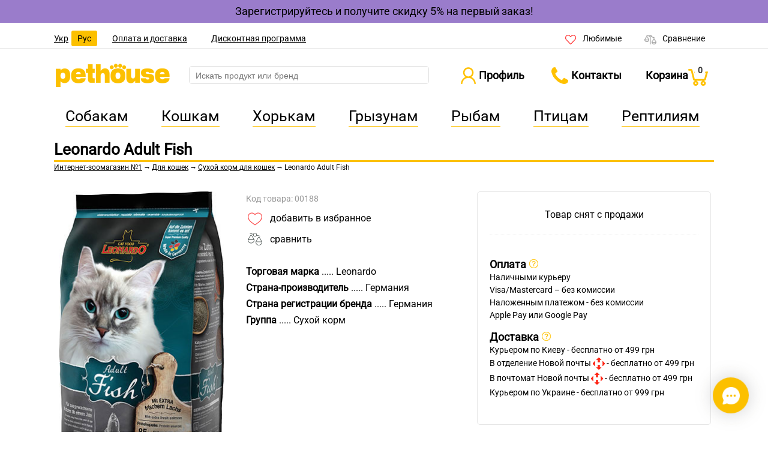

--- FILE ---
content_type: text/html; charset=utf-8
request_url: https://pethouse.ua/ru/shop/koshkam/suhoi-korm/leonardo/leonardo-adult-sensitive-fish--rice-3220/
body_size: 42219
content:
<!DOCTYPE html><html lang="ru"><head><meta charSet="utf-8"/><meta name="viewport" content="width=device-width"/><title>Leonardo Adult Fish сухой корм для кошек купить в Киеве, цена - 114.93 грн в Украине | Pethouse.ua</title><meta name="description" content="Leonardo Adult Fish (15 Кг, 2 Кг, 400 Грамм, 7,5 Кг) сухой корм для кошек купить в Киеве. ✔ Цена - от 114.93 грн. ✔ Отзывы и фото товара. Звоните ☎ 0 800 800 250. Интернет-зоомагазин Pethouse.ua."/><meta http-equiv="Last-Modified" content="Wed, 12 Nov 2025 17:15:33 12NovGMT"/><meta name="robots" content="index, follow"/><meta name="apple-itunes-app" content="app-id=1584332149, app-argument=https://pethouse.ua/good/?categoryID=16&amp;goodID=188"/><meta property="og:locale" content="ru-UA"/><meta property="og:title" content="Leonardo Adult Fish сухой корм для кошек купить в Киеве, цена - 114.93 грн в Украине | Pethouse.ua"/><meta property="og:description" content="Leonardo Adult Fish (15 Кг, 2 Кг, 400 Грамм, 7,5 Кг) сухой корм для кошек купить в Киеве. ✔ Цена - от 114.93 грн. ✔ Отзывы и фото товара. Звоните ☎ 0 800 800 250. Интернет-зоомагазин Pethouse.ua."/><meta property="og:url" content="https://pethouse.ua/ru/shop/koshkam/suhoi-korm/leonardo/leonardo-adult-sensitive-fish--rice-3220/"/><meta property="og:image" content="https://pethouse.ua/assets/images/prods/small/leonardo/000000188.jpg"/><meta name="keywords" content="leonardo adult fish, leonardo adult fish Сухой корм для кошек"/><link rel="canonical" href="https://pethouse.ua/ru/shop/koshkam/suhoi-korm/leonardo/leonardo-adult-sensitive-fish--rice-3220/"/><link rel="author" href="https://plus.google.com/+PethouseUa"/><link rel="publisher" href="https://plus.google.com/+PethouseUa"/><link rel="alternate" hrefLang="ru-UA" href="/ru/shop/koshkam/suhoi-korm/leonardo/leonardo-adult-sensitive-fish--rice-3220/"/><link rel="alternate" hrefLang="uk-UA" href="/ua/shop/koshkam/suhoi-korm/leonardo/leonardo-adult-sensitive-fish--rice-3220/"/><meta name="next-head-count" content="18"/><meta name="facebook-domain-verification" content="g9ue6hka5gdubw5jgqeurjx07h4uqd"/><meta name="google-site-verification" content="lAne4oP0WhcpXy5816eqsHAM2AORfCQ-UWi7FsQ_mK8"/><meta name="google-signin-client_id" content="410659407305-bnlv64t17jdj5t6s4g8jlf0l25o6fuer.apps.googleusercontent.com"/><meta name="viewport" content="width=device-width, initial-scale=1, maximum-scale=1"/><link rel="icon" type="image/png" href="/images/favicon/favicon-96x96.png" sizes="96x96"/><link rel="icon" type="image/svg+xml" href="/images/favicon/favicon.svg"/><link rel="shortcut icon" type="image/x-icon" href="/images/favicon/favicon.ico"/><link rel="apple-touch-icon" sizes="180x180" href="/images/favicon/apple-touch-icon.png"/><script async="">(function(w,d,s,l,i){w[l]=w[l]||[];w[l].push({'gtm.start':
            new Date().getTime(),event:'gtm.js'});var f=d.getElementsByTagName(s)[0],
            j=d.createElement(s),dl=l!='dataLayer'?'&l='+l:'';j.async=true;j.src=
            'https://www.googletagmanager.com/gtm.js?id='+i+dl;f.parentNode.insertBefore(j,f);
            })(window,document,'script','dataLayer','GTM-NX5RDGK');</script><script>
            (function (w,d,dn,t){
              w[dn]=w[dn]||[];
              w[dn].push({eventType:'init',value:t,dc:''});
              var f=d.getElementsByTagName('script')[0],
              c=d.createElement('script');c.async=true;
              c.src='https://tags.creativecdn.com/xfgeOIIwfd0Jz6r7XaB3.js';
              f.parentNode.insertBefore(c,f);
            })(window,document,'rtbhEvents','xfgeOIIwfd0Jz6r7XaB3');
          </script><link rel="preload" href="/_next/static/css/fea3bdce385c1752.css" as="style"/><link rel="stylesheet" href="/_next/static/css/fea3bdce385c1752.css" data-n-g=""/><link rel="preload" href="/_next/static/css/ceeb0b88c1965bb8.css" as="style"/><link rel="stylesheet" href="/_next/static/css/ceeb0b88c1965bb8.css" data-n-p=""/><noscript data-n-css=""></noscript><script defer="" nomodule="" src="/_next/static/chunks/polyfills-c67a75d1b6f99dc8.js"></script><script src="/_next/static/chunks/webpack-ff932766bbdba2d2.js" defer=""></script><script src="/_next/static/chunks/framework-b86d0348d4654025.js" defer=""></script><script src="/_next/static/chunks/main-612c2b847acd7809.js" defer=""></script><script src="/_next/static/chunks/pages/_app-c0b53b408d41e1fa.js" defer=""></script><script src="/_next/static/chunks/8221-e1fb0612d4f858f9.js" defer=""></script><script src="/_next/static/chunks/8314-474ee867f4b8f30f.js" defer=""></script><script src="/_next/static/chunks/7200-56cbb6203a4744cd.js" defer=""></script><script src="/_next/static/chunks/pages/shop/%5BmainSlug%5D/%5B...slug%5D-9956a60cd1d33f88.js" defer=""></script><script src="/_next/static/2j0skThpChC4Z8VuWCKVu/_buildManifest.js" defer=""></script><script src="/_next/static/2j0skThpChC4Z8VuWCKVu/_ssgManifest.js" defer=""></script></head><body class="bd-home"><noscript><iframe src="https://www.googletagmanager.com/ns.html?id=GTM-NX5RDGK" height="0" width="0" style="display:none;visibility:hidden"></iframe></noscript><div id="__next"><div class="header_wow-msg"><div class="wow-msg"><a href="/ru/account/registration/" id="top-to-reg">Зарегистрируйтесь и получите скидку 5% на первый заказ!</a></div></div><div class="header-wrapper"><header id="header-main" role="banner"><section class="header-top-top-top" style="min-height:32px"><div class="container"><div class="z2-header-top"><div class="header-left"><span class="site-lngs"><a href="/ua/shop/koshkam/suhoi-korm/leonardo/leonardo-adult-sensitive-fish--rice-3220/">Укр</a><span>Рус</span></span><a class="ph-header-phone" href="/ru/about/oplata-i-dostavka/">Оплата и доставка</a><a class="ph-header-phone" href="/ru/club/">Дисконтная программа</a></div><div class="header-right"><div class="top-comparison"><div class="fav-big" style="display:inline-block;cursor:pointer"><span>Любимые</span></div><a class="compare-big" href="/ru/comparison/"><span>Сравнение</span></a></div></div></div></div></section><section class="header-top-top"><div class="container"><div class="z2-header-middle"><div id="btn"><div id="top"></div><div id="middle"></div><div id="bottom"></div></div><div id="box"><div id="items"><a style="display:block;text-decoration:none;color:#000000" class="item" href="/ru/shop/sobakam/">Собакам</a><a style="display:block;text-decoration:none;color:#000000" class="item" href="/ru/shop/koshkam/">Кошкам</a><a style="display:block;text-decoration:none;color:#000000" class="item" href="/ru/shop/horkam/">Хорькам</a><a style="display:block;text-decoration:none;color:#000000" class="item" href="/ru/shop/grizunam/">Грызунам</a><a style="display:block;text-decoration:none;color:#000000" class="item" href="/ru/shop/rybam/">Рыбам</a><a style="display:block;text-decoration:none;color:#000000" class="item" href="/ru/shop/pticam/">Птицам</a><a style="display:block;text-decoration:none;color:#000000" class="item" href="/ru/shop/reptiliyam/">Рептилиям</a><div class="item z2-dotted"></div><div class="item"><a href="/ru/superoffers/">Акции и скидки</a></div><div class="item"><a href="/ru/novetly/">Новинки</a></div><div class="item z2-dotted"></div><div class="item z2-lang"><a href="/ru/about/oplata-i-dostavka/">Оплата и доставка</a></div><div class="item z2-lang"><a href="/ru/club/">Дисконтная программа</a></div><div class="item z2-lang m-compare"><a href="/ru/comparison/">Сравнение товаров</a></div></div></div><div id="tpl-logo"><a title="PetHouse" href="/ru/"></a></div><div id="tpl-top-left-col-search"><div id="header-searchform" class=""><input type="search" class="nav-search-field" name="search_value" id="search" autoComplete="off" autoCorrect="off" placeholder="Искать продукт или бренд" role="search" value=""/><div class="search-delete" style="display:none;cursor:pointer"></div></div></div><div class="header-right"><ul class="arrow-nav"><li class="header-profile"><div><span class="header-profile-ico"></span><span class="hidden-tablet" style="font-size:1.2em">Профиль</span></div></li></ul><ul class="arrow-nav"><li class="header-contacts"><a><span class="hidden-tablet">Контакты</span></a></li></ul><div class="header-cart"><a href="/ru/basket/"><span class="hide-for-tablet">Корзина</span><span class="quantity large-int">0</span><span class="icon-cart"></span></a></div><div id="tpl-top-summbasket-header"></div></div></div><div class="z2-header-bottom"><div id="top-top-menu"><div id="ph-y-table-h-menu"><div id="ph-y-table-h-menu-wrapper"><div id="menu"><ul id="first-level-ul"><li><div class="first-level-a">Собакам</div><ul style="display:none"><div class="top-menu-inner"><div class="top-menu-submenu"><span>Кормление</span></div><a href="/ru/shop/sobakam/suhoi-korm/">Сухой корм</a><a href="/ru/shop/sobakam/veterinarnye-diety/">Ветеринарные диеты</a><a href="/ru/shop/sobakam/konservi/">Влажный корм</a><a href="/ru/shop/sobakam/zameniteli-moloka/">Заменители молока</a><a href="/ru/shop/sobakam/lakomstva-i-kosti/">Лакомства и кости</a><a href="/ru/shop/sobakam/miski-i-konteineri-dlya-korma/">Миски и контейнеры для корма</a><div class="top-menu-submenu"><span>Игры и развлечения</span></div><a href="/ru/shop/sobakam/igrushki/">Игрушки</a><div class="top-menu-submenu"><span>Домашний уют</span></div><a href="/ru/shop/sobakam/spalnyemesta/">Спальные места</a><a href="/ru/shop/sobakam/ohlazhdauschie-podstilki/">Охлаждающие подстилки</a><a href="/ru/shop/sobakam/kletki-i-volery/">Клетки, вольеры, дверцы</a><a href="/ru/shop/sobakam/stupenki/">Ступеньки</a><a href="/ru/shop/sobakam/smartgadzhety/">Smart-гаджеты</a><div class="top-menu-submenu"><span>Прогулки и путешествия</span></div><a href="/ru/shop/sobakam/amuniciya/">Амуниция</a><a href="/ru/shop/sobakam/ruletki/">Рулетки</a><a href="/ru/shop/sobakam/perenoski-i-sumki/">Переноски, сумки, рюкзаки</a><a href="/ru/shop/sobakam/avtoaksessuary/">Автоаксессуары</a><a href="/ru/shop/sobakam/aksessuari-dlya-progulok/">Аксессуары для прогулок</a></div><div class="top-menu-inner"><div class="top-menu-submenu"><span>Ветеринарная аптека</span></div><a href="/ru/shop/sobakam/vitamini-i-dobavki/">Витамины и добавки</a><a href="/ru/shop/sobakam/protivoparazitarnyesredstva/">Противопаразитарные средства</a><a href="/ru/shop/sobakam/dermatologicheskiepreparaty/">Дерматологические препараты</a><a href="/ru/shop/sobakam/preparatydlyaglaziushej/">Препараты для глаз и ушей</a><a href="/ru/shop/sobakam/preparatydlyasustavov/">Препараты для суставов</a><a href="/ru/shop/sobakam/gastroenterologicheskiepreparaty/">Гастроэнтерологические препараты</a><a href="/ru/shop/sobakam/serdechnososudistyepreparaty/">Сердечно-сосудистые препараты</a><a href="/ru/shop/sobakam/urologicheskiepreparaty/">Урологические препараты</a><a href="/ru/shop/sobakam/stomatologicheskiesredstva/">Стоматологические средства</a><a href="/ru/shop/sobakam/antibiotiki/">Антибиотики</a><a href="/ru/shop/sobakam/veterinarnyeaksessuary/">Ветеринарные аксессуары</a><div class="top-menu-submenu"><span>Уход и гигиена</span></div><a href="/ru/shop/sobakam/pelenki-i-tualeti/">Пеленки и подгузники</a><a href="/ru/shop/sobakam/tualety-i-aksessuary/">Туалеты и аксессуары</a><a href="/ru/shop/sobakam/sredstva-po-uhodu/">Средства по уходу</a><div class="top-menu-submenu"><span>Инструменты для ухода</span></div><a href="/ru/shop/sobakam/furminatori/">Дешеддеры</a><a href="/ru/shop/sobakam/rascheski-i-schetki/">Расчески и щетки</a><a href="/ru/shop/sobakam/kogterezi/">Когтерезы</a><a href="/ru/shop/sobakam/lapomoiki/">Лапомойки</a></div><div class="top-menu-inner"><div class="top-menu-submenu"><span>Одежда и аксессуары</span></div><a href="/ru/shop/sobakam/odezhda/">Одежда</a><a href="/ru/shop/sobakam/obuv/">Обувь</a><a href="/ru/shop/sobakam/aksessuary/">Аксессуары</a><a href="/ru/shop/sobakam/polotencza/">Полотенца</a><div class="top-menu-submenu"><span>Косметика</span></div><a href="/ru/shop/sobakam/shampuni/">Шампуни</a><a href="/ru/shop/sobakam/ukhodovayakosmetika/">Уходовая косметика</a><a href="/ru/shop/sobakam/duhi-i-odekolony/">Духи и одеколоны</a><div class="top-menu-submenu"><span>Коррекция поведения</span></div><a href="/ru/shop/sobakam/otpugivateli-i-antigryziny/">Отпугиватели и антигрызины</a><a href="/ru/shop/sobakam/privlekauschie-i-priuchauschie/">Средства для приучения</a><a href="/ru/shop/sobakam/uspokaivauschie-sredstva/">Успокаивающие средства</a><div class="top-menu-submenu"><span>Чистота в доме</span></div><a href="/ru/shop/sobakam/sredstvadlyadoma/">Средства для дома</a><a href="/ru/shop/sobakam/instrumenty-dlya-chistki-ot-shersti/">Инструменты для чистки от шерсти</a><div class="top-menu-submenu"><span>Наборы и подарки</span></div><a href="/ru/shop/sobakam/petbox/">Petbox</a><a href="/ru/shop/sobakam/fotoalbomy/">Фотоальбомы</a><a href="/ru/shop/sobakam/petmerch/">PetMerch</a></div></ul></li><li><div class="first-level-a">Кошкам</div><ul style="display:none"><div class="top-menu-inner"><div class="top-menu-submenu"><span>Кормление</span></div><a href="/ru/shop/koshkam/suhoi-korm/">Сухой корм</a><a href="/ru/shop/koshkam/veterinarnye-diety/">Ветеринарные диеты</a><a href="/ru/shop/koshkam/konservi/">Влажный корм</a><a href="/ru/shop/koshkam/lakomstva/">Лакомства</a><a href="/ru/shop/koshkam/zameniteli-moloka/">Заменители молока</a><a href="/ru/shop/koshkam/miski-i-konteineri-dlya-korma/">Миски и контейнеры для корма</a><div class="top-menu-submenu"><span>Уход и гигиена</span></div><a href="/ru/shop/koshkam/napolniteli-dlya-tualeta/">Наполнители для туалета</a><a href="/ru/shop/koshkam/tualety-lopatki-aksessuary/">Туалеты и аксессуары</a><a href="/ru/shop/koshkam/sredstva-po-uhodu/">Средства по уходу</a><a href="/ru/shop/koshkam/pelenki-i-podguzniki/">Пеленки и подгузники</a><div class="top-menu-submenu"><span>Игры и развлечения</span></div><a href="/ru/shop/koshkam/igrushki/">Игрушки</a><div class="top-menu-submenu"><span>Домашний уют</span></div><a href="/ru/shop/koshkam/kogtetochki/">Когтеточки</a><a href="/ru/shop/koshkam/spalnyemesta/">Спальные места</a><a href="/ru/shop/koshkam/ohlazhdauschie-podstilki/">Охлаждающие подстилки</a><a href="/ru/shop/koshkam/dvertsy/">Дверцы и решетки</a><a href="/ru/shop/koshkam/smartgadzhety/">Smart-гаджеты</a></div><div class="top-menu-inner"><div class="top-menu-submenu"><span>Ветеринарная аптека</span></div><a href="/ru/shop/koshkam/vitamini-i-dobavki/">Витамины и добавки</a><a href="/ru/shop/koshkam/protivoparazitarnyesredstva/">Противопаразитарные средства</a><a href="/ru/shop/koshkam/dermatologicheskiepreparaty/">Дерматологические препараты</a><a href="/ru/shop/koshkam/preparatydlyaglaziushej/">Препараты для глаз и ушей</a><a href="/ru/shop/koshkam/preparatydlyasustavov/">Препараты для суставов</a><a href="/ru/shop/koshkam/gastroenterologicheskiepreparaty/">Гастроэнтерологические препараты</a><a href="/ru/shop/koshkam/serdechnososudistyepreparaty/">Сердечно-сосудистые препараты</a><a href="/ru/shop/koshkam/urologicheskiepreparaty/">Урологические препараты</a><a href="/ru/shop/koshkam/stomatologicheskiesredstva/">Стоматологические средства</a><a href="/ru/shop/koshkam/antibiotiki/">Антибиотики</a><a href="/ru/shop/koshkam/veterinarnyeaksessuary/">Ветеринарные аксессуары</a><div class="top-menu-submenu"><span>Прогулки и путешествия</span></div><a href="/ru/shop/koshkam/perenoski-i-sumki/">Переноски, сумки, рюкзаки</a><a href="/ru/shop/koshkam/osheiniki-povodki-shlei/">Ошейники, поводки, шлеи</a><a href="/ru/shop/koshkam/ruletki/">Рулетки</a><div class="top-menu-submenu"><span>Инструменты для ухода</span></div><a href="/ru/shop/koshkam/furminatori/">Дешеддеры</a><a href="/ru/shop/koshkam/rascheski-i-schetki/">Расчески и щетки</a><a href="/ru/shop/koshkam/kogterezi/">Когтерезы</a></div><div class="top-menu-inner"><div class="top-menu-submenu"><span>Косметика</span></div><a href="/ru/shop/koshkam/shampuni/">Шампуни</a><a href="/ru/shop/koshkam/ukhodovayakosmetika/">Уходовая косметика</a><a href="/ru/shop/koshkam/duhi-i-odekolony/">Духи и одеколоны</a><div class="top-menu-submenu"><span>Коррекция поведения</span></div><a href="/ru/shop/koshkam/otpugivateli/">Отпугиватели</a><a href="/ru/shop/koshkam/uspokaivauschie-sredstva/">Успокаивающие средства</a><a href="/ru/shop/koshkam/sredstva-dlya-privlecheniya-koshek/">Средства для привлечения</a><div class="top-menu-submenu"><span>Чистота в доме</span></div><a href="/ru/shop/koshkam/sredstvadlyadoma/">Средства для дома</a><a href="/ru/shop/koshkam/instrumenty-dlya-chistki-ot-shersti/">Инструменты для чистки от шерсти</a><div class="top-menu-submenu"><span>Одежда и аксессуары</span></div><a href="/ru/shop/koshkam/odezhda/">Одежда</a><a href="/ru/shop/koshkam/polotencza/">Полотенца</a><div class="top-menu-submenu"><span>Наборы и подарки</span></div><a href="/ru/shop/koshkam/petbox/">Petbox</a><a href="/ru/shop/koshkam/fotoalbomy/">Фотоальбомы</a><a href="/ru/shop/koshkam/petmerch/">PetMerch</a></div></ul></li><li><div class="first-level-a">Хорькам</div><ul style="display:none"><div class="top-menu-inner"><div class="top-menu-submenu"><span>Кормление</span></div><a href="/ru/shop/horkam/korm/">Корм</a><a href="/ru/shop/horkam/lakomstva/">Лакомства</a><a href="/ru/shop/horkam/miski-i-poilki/">Миски и поилки</a><div class="top-menu-submenu"><span>Ветеринарная аптека</span></div><a href="/ru/shop/horkam/vitamini-i-dobavki/">Витамины и добавки</a><a href="/ru/shop/horkam/sredstva-ot-parazitov/">Противопаразитарные средства</a><div class="top-menu-submenu"><span>Уход и гигиена</span></div><a href="/ru/shop/horkam/sredstva-po-uhodu/">Средства по уходу</a><a href="/ru/shop/horkam/kosmetika/">Косметика</a><a href="/ru/shop/horkam/instrumenti-dlya-uhoda/">Инструменты для ухода</a><a href="/ru/shop/horkam/tualety-i-aksessuary/">Туалеты и аксессуары</a><a href="/ru/shop/horkam/napolniteli-dlya-kletki-i-tualeta/">Наполнители для клетки и туалета</a></div><div class="top-menu-inner"><div class="top-menu-submenu"><span>Домашний уют</span></div><a href="/ru/shop/horkam/aksessuari/">Гамаки и тоннели</a><div class="top-menu-submenu"><span>Игры и развлечения</span></div><a href="/ru/shop/horkam/igrushki/">Игрушки</a><div class="top-menu-submenu"><span>Прогулки и путешествия</span></div><a href="/ru/shop/horkam/perenoski/">Переноски</a><a href="/ru/shop/horkam/ruletki-i-shlei/">Рулетки и шлеи</a></div><div class="top-menu-inner"><div class="top-menu-submenu"><span>Чистота в доме</span></div><a href="/ru/shop/horkam/sredstva-dlya-doma-i-kletki/">Средства для дома и клетки</a></div></ul></li><li><div class="first-level-a">Грызунам</div><ul style="display:none"><div class="top-menu-inner"><div class="top-menu-submenu"><span>Кормление</span></div><a href="/ru/shop/grizunam/korm/">Корм</a><a href="/ru/shop/grizunam/zameniteli-moloka/">Заменители молока</a><a href="/ru/shop/grizunam/lakomstva/">Лакомства</a><a href="/ru/shop/grizunam/kormushki-i-poilki/">Кормушки и поилки</a><div class="top-menu-submenu"><span>Ветеринарная аптека</span></div><a href="/ru/shop/grizunam/vitamini-i-dobavki/">Витамины и добавки</a><a href="/ru/shop/grizunam/sredstva-ot-parazitov/">Противопаразитарные средства</a></div><div class="top-menu-inner"><div class="top-menu-submenu"><span>Домашний уют</span></div><a href="/ru/shop/grizunam/aksessuari/">Аксессуары для клетки</a><a href="/ru/shop/grizunam/kletki/">Клетки и переноски</a><div class="top-menu-submenu"><span>Уход и гигиена</span></div><a href="/ru/shop/grizunam/sredstva-po-uhodu/">Средства по уходу</a><a href="/ru/shop/grizunam/instumenti-dlya-uhoda/">Инструменты для ухода</a><a href="/ru/shop/grizunam/napolniteli-i-podstilki/">Наполнители для клетки</a></div><div class="top-menu-inner"><div class="top-menu-submenu"><span>Игры и развлечения</span></div><a href="/ru/shop/grizunam/igrushki/">Игрушки</a><div class="top-menu-submenu"><span>Чистота в доме</span></div><a href="/ru/shop/grizunam/sredstva-dlya-doma-i-kletki/">Средства для дома и клетки</a></div></ul></li><li><div class="first-level-a">Рыбам</div><ul style="display:none"><div class="top-menu-inner"><div class="top-menu-submenu"><span>Кормление</span></div><a href="/ru/shop/rybam/korm/">Корм</a><div class="top-menu-submenu"><span>Обустройство аквариума</span></div><a href="/ru/shop/rybam/akvariumy/">Аквариумы</a><a href="/ru/shop/rybam/filtry-dlya-akvariouma/">Фильтры для аквариума</a><a href="/ru/shop/rybam/kompressory-i-pompy/">Компрессоры и помпы</a><a href="/ru/shop/rybam/obogrevateli/">Обогреватели</a><a href="/ru/shop/rybam/aksessuary-dlya-obustroistva/">Аксессуары для обустройства</a></div><div class="top-menu-inner"><div class="top-menu-submenu"><span>Уход за аквариумом</span></div><a href="/ru/shop/rybam/sredstva-po-uhodu/">Средства по уходу</a><a href="/ru/shop/rybam/instrumenty-dlya-uhoda/">Инструменты для ухода</a><div class="top-menu-submenu"><span>Оформление аквариума</span></div><a href="/ru/shop/rybam/dekor-dlya-akvariuma/">Декор для аквариума</a><a href="/ru/shop/rybam/grunty-dlya-akvariuma/">Грунты для аквариума</a></div><div class="top-menu-inner"></div></ul></li><li><div class="first-level-a">Птицам</div><ul style="display:none"><div class="top-menu-inner"><div class="top-menu-submenu"><span>Кормление</span></div><a href="/ru/shop/pticam/korm/">Корм</a><a href="/ru/shop/pticam/lakomstva/">Лакомства</a><a href="/ru/shop/pticam/kormushki-i-poilki/">Кормушки и поилки</a><div class="top-menu-submenu"><span>Ветеринарная аптека</span></div><a href="/ru/shop/pticam/vitamini-i-dobavki/">Витамины и добавки</a><a href="/ru/shop/pticam/sredstva-ot-parazitov/">Противопаразитарные средства</a></div><div class="top-menu-inner"><div class="top-menu-submenu"><span>Домашний уют</span></div><a href="/ru/shop/pticam/aksessuari/">Аксессуары для клетки</a><a href="/ru/shop/pticam/kletki/">Клетки и переноски</a><div class="top-menu-submenu"><span>Уход и гигиена</span></div><a href="/ru/shop/pticam/sredstva-po-ukhodu/">Средства по уходу</a><a href="/ru/shop/pticam/napolniteli-dlya-kletok/">Наполнители для клетки</a></div><div class="top-menu-inner"><div class="top-menu-submenu"><span>Игры и развлечения</span></div><a href="/ru/shop/pticam/igrushki/">Игрушки</a><div class="top-menu-submenu"><span>Чистота в доме</span></div><a href="/ru/shop/pticam/sredstva-dlya-doma-i-kletki/">Средства для дома и клетки</a></div></ul></li><li><div class="first-level-a">Рептилиям</div><ul style="display:none"><div class="top-menu-inner"><div class="top-menu-submenu"><span>Кормление</span></div><a href="/ru/shop/reptiliyam/korm/">Корм</a><a href="/ru/shop/reptiliyam/kormushki-i-poilki/">Кормушки и поилки</a><div class="top-menu-submenu"><span>Обустройство террариума</span></div><a href="/ru/shop/reptiliyam/terrariumy-i-faunariumy/">Террариумы и фаунариумы</a><a href="/ru/shop/reptiliyam/obogrevateli/">Обогреватели</a><a href="/ru/shop/reptiliyam/aksessuary-dlya-obustroistva/">Аксессуары для обустройства</a></div><div class="top-menu-inner"><div class="top-menu-submenu"><span>Оформление террариума</span></div><a href="/ru/shop/reptiliyam/dekor-dlya-terrariuma/">Декор для террариума</a><a href="/ru/shop/reptiliyam/grunty-i-napolniteli/">Грунты и наполнители</a><div class="top-menu-submenu"><span>Ветеринарная аптека</span></div><a href="/ru/shop/reptiliyam/vitamini-i-dobavki/">Витамины и добавки</a></div><div class="top-menu-inner"><div class="top-menu-submenu"><span>Уход за террариумом</span></div><a href="/ru/shop/reptiliyam/sredstva-po-uhodu/">Средства по уходу</a></div></ul></li></ul></div></div></div></div></div></div></section></header></div><div class="footer_wow-msg"><div class="wow-msg"><a href="/ru/account/registration/" id="top-to-reg">Зарегистрируйтесь и получите скидку 5% на первый заказ!</a></div></div><div class="modal " style="display:none"><div class="modal__content "><div class="vex vex-theme-default login-mdl"><div class="vex-content"><div class="vex-dialog-form"><div class="vex-dialog-message"><div class="tmpl-login-mdl"><form><div id="auth-new-block"><div class="poplogin close" id="pet-login-error-wrapper"><div class="wlpeMessage"><p class="wlpeMessageText"></p></div></div><div class="z2-auth-sms-wrapper" style="display:block"><div class="register-new-header">Телефон</div><input type="text" class="register-new-input-text clear-chrome" name="phone" autoComplete="off" value=""/><br/><div class="sms-new-phone" style="display:none">Ввести другой номер телефона</div><div class="sms-auth-error-wrapper"></div><div class="z2-send-sms-btn" style="display:block"><button class="z2-orange-btn">Продолжить</button></div><div class="sms-code" style="display:none"><div class="register-new-header">Код из сообщения</div><input type="tel" class="register-new-input-text" name="code" autoComplete="off" value=""/><br/><div id="timerBlock"><div class="sms-new-phone resend-sms mona" style="display:flex;gap:5px;cursor:default">Отправить код еще раз через<div style="display:block">00:<span class="seconds">60</span></div></div></div><button class="z2-orange-btn auth-sms" name="phone-code">Войти</button></div></div><div class="z2-auth-mail-wrapper" style="display:none"><div class="register-new-header">Электронная почта</div><input type="text" class="register-new-input-text clear-chrome" name="email" autoComplete="off" value=""/><br/><div class="register-new-header">Пароль</div><input type="password" class="register-new-input-text clear-chrome" name="password" autoComplete="off" value=""/><div class="z2-login-remember-wrapper"><div class="z2-login-remember-check"><a id="register-new-remember" lang="ru" href="/ru/account/reminder/">Забыли пароль?</a></div><div class="z2-login-remember-link"><input type="checkbox" name="rememberme"/> <i class="z2-check"></i><div>Запомнить меня</div></div></div><div class="z2-login-enter-wrapper"><button type="submit" name="service">Войти</button></div></div><div class="z2-mail-auth-wrapper-email" style="display:block"><div class="z2-auth-or-container"><div class="z2-auth-or-text">или</div></div><div class="register-new-header head-wrapper-mail">Войти по email и паролю</div></div><div class="z2-mail-auth-wrapper-sms" style="display:none"><div class="z2-auth-or-container"><div class="z2-auth-or-text">или</div></div><div class="register-new-header head-wrapper-sms">Войти по номеру телефона</div></div><div id="register-new-social-div"><span>Войти при помощи социальных сетей</span><div style="display:flex;justify-content:center;align-items:center"><div class="register-new-social-div-network"><img id="googleRegIn" alt="img" loading="lazy" width="35" height="35" decoding="async" data-nimg="1" style="color:transparent" srcSet="/_next/image/?url=%2Fimages%2FGoogle.png&amp;w=48&amp;q=75 1x, /_next/image/?url=%2Fimages%2FGoogle.png&amp;w=96&amp;q=75 2x" src="/_next/image/?url=%2Fimages%2FGoogle.png&amp;w=96&amp;q=75"/></div></div></div><div class="z2-yeahhh-i-know">Впервые у нас?<!-- --> <a lang="ru" href="/ru/account/registration/">Зарегистрируйтесь!</a></div></div></form></div></div></div><div class="vex-close"></div></div></div></div></div><div class="modal " style="display:none"><div class="modal__content "><div class="vex vex-theme-default contacts-mdl"><div class="vex-content"><div class="vex-dialog-form"><div class="vex-dialog-message"><div class="tmpl-contacts-mdl"><div class="cw-drop cw-drop-help"><div class="cw-help-top"><p>Работаем ежедневно и без выходных с 9.00 до 21.00</p></div><div class="cw-help-mid"><div class="zoog-contacts-operator main-phone"><a href="tel:0800800250">0-800-800-250</a></div><div class="zoog-contacts-operator-info">бесплатно с любых городских и мобильных операторов Украины<!-- --> </div><div class="zoog-contacts-operator city-phone"><a href="tel:+380443000102">044-300-01-02</a></div><div class="zoog-contacts-operator-info">бесплатно по Киеву со стационарных телефонов</div></div><div class="cw-help-bottom"><div class="z2-main-contacts-drop-callback-wrapper"><div class="z-main-contacts-drop-callback"><div class="callback-link">Перезвоните мне</div></div></div><div class="z-main-contacts-drop-main"><a href="mailto:welcome@pethouse.ua">welcome@pethouse.ua</a></div><div class="z2-main-contacts-mdl-nets"><div class="ph-bubble-items"><a class="contacts-btn-app viber" href="viber://pa?chatURI=pethouseua" target="_self"><div class="fa fa-envelope"></div></a><a class="contacts-btn-app teleg" href="https://telegram.me/PethouseUaBot" target="_blank"><div class="fa fa-envelope"></div></a><a class="contacts-btn-app fbm" href="https://m.me/pethouse.ua" target="_blank"><div class="fa fa-video-camera"></div></a></div></div></div></div></div></div></div><div class="vex-close"></div></div></div></div></div><div class="modal " style="display:none"><div class="modal__content "><div class="vex vex-theme-default nobuy-modal nobuy-modal-c"><div class="vex-content"><div class="vex-dialog-form"><div class="vex-dialog-message">Перезвоните мне</div><div class="vex-dialog-input"><div class="vex-custom-field-wrapper nobuy-modal"><div class="vex-custom-input-wrapper"><label for="phone">Ваш телефон</label><input class="register-new-input-text clear-chrome" name="phone" type="text" autoComplete="off" value="+38(0__)___-__-__"/></div></div></div><div class="vex-dialog-buttons"><button class="nobuy-btn vex-dialog-button vex-first">Жду звонка</button></div></div><div class="vex-close"></div></div></div></div></div><div class="modal " style="display:none"><div class="modal__content "><div class="vex vex-theme-default fav-unlogin-mdl"><div class="vex-content"><div class="vex-dialog-form"><div class="vex-dialog-message">Чтобы добавлять товары в список любимых<br/><div>войдите в личный кабинет</div></div><div class="vex-dialog-input"></div></div><div class="vex-close"></div></div></div></div></div><style>
    #nprogress {
      pointer-events: none;
    }
    #nprogress .bar {
      background: #fcc000;
      position: fixed;
      z-index: 9999;
      top: 0;
      left: 0;
      width: 100%;
      height: 3px;
    }
    #nprogress .peg {
      display: block;
      position: absolute;
      right: 0px;
      width: 100px;
      height: 100%;
      box-shadow: 0 0 10px #fcc000, 0 0 5px #fcc000;
      opacity: 1;
      -webkit-transform: rotate(3deg) translate(0px, -4px);
      -ms-transform: rotate(3deg) translate(0px, -4px);
      transform: rotate(3deg) translate(0px, -4px);
    }
    #nprogress .spinner {
      display: block;
      position: fixed;
      z-index: 1031;
      top: 15px;
      right: 15px;
    }
    #nprogress .spinner-icon {
      width: 18px;
      height: 18px;
      box-sizing: border-box;
      border: solid 2px transparent;
      border-top-color: #fcc000;
      border-left-color: #fcc000;
      border-radius: 50%;
      -webkit-animation: nprogresss-spinner 400ms linear infinite;
      animation: nprogress-spinner 400ms linear infinite;
    }
    .nprogress-custom-parent {
      overflow: hidden;
      position: relative;
    }
    .nprogress-custom-parent #nprogress .spinner,
    .nprogress-custom-parent #nprogress .bar {
      position: absolute;
    }
    @-webkit-keyframes nprogress-spinner {
      0% {
        -webkit-transform: rotate(0deg);
      }
      100% {
        -webkit-transform: rotate(360deg);
      }
    }
    @keyframes nprogress-spinner {
      0% {
        transform: rotate(0deg);
      }
      100% {
        transform: rotate(360deg);
      }
    }
  </style><div class="main-content z2-card"><div class="container"><section class="z2-catalog-card"><div class="ph-new-product-box" itemscope="" itemType="http://schema.org/Product"><div style="display:none" itemProp="name">Leonardo Adult Fish</div><div class="ph-new-product-b"><div class="results-header__title"><h1 class="results-cat-title">Leonardo Adult Fish</h1></div><div class="ph-new-product-h1-crumbs" itemscope="" itemType="https://schema.org/BreadcrumbList"><div class="ph-new-crumbs-item" itemProp="itemListElement" itemscope="" itemType="https://schema.org/ListItem"><a itemProp="item" href="/ru/"><span itemProp="name">Интернет-зоомагазин №1</span><meta itemProp="position" content="1"/></a></div><span class="ph-new-crumbs-delimiter">→</span><div class="ph-new-crumbs-item" itemProp="itemListElement" itemscope="" itemType="https://schema.org/ListItem"><a itemProp="item" href="/ru/shop/koshkam/"><span itemProp="name">Для кошек</span><meta itemProp="position" content="2"/></a></div><span class="ph-new-crumbs-delimiter">→</span><div class="ph-new-crumbs-item" itemProp="itemListElement" itemscope="" itemType="https://schema.org/ListItem"><a itemProp="item" href="/ru/shop/koshkam/suhoi-korm/"><span itemProp="name">Сухой корм для кошек</span><meta itemProp="position" content="3"/></a></div><span class="ph-new-crumbs-delimiter">→</span><div class="ph-new-crumbs-item" itemProp="itemListElement" itemscope="" itemType="https://schema.org/ListItem"><span itemProp="name">Leonardo Adult Fish</span><meta itemProp="position" content="4"/></div></div></div><div class="ph-new-product-top-box"><div class="ph-new-product-top-box-left"><div class="ph-new-product-top-box-left"><div class="swiper swiper-container gallery-main"><div class="swiper-wrapper"><div class="swiper-slide"><img alt="Leonardo Adult Fish" title="Leonardo Adult Fish" loading="lazy" width="275" height="275" decoding="async" data-nimg="1" style="color:transparent" src="https://pethouse.ua/assets/images/prods/leonardo/0000001881.jpg"/></div></div><div class="swiper-button-prev"></div><div class="swiper-button-next"></div></div></div><div class="modal " style="display:none"><div class="modal__content "><div class="vex vex-theme-default images-mdl"><div class="vex-content"><div class="vex-dialog-form"><div class="vex-dialog-message"><div class="swiper swiper-container gallery-top gallery-modal"><div class="swiper-wrapper"><div class="swiper-slide"><img alt="Leonardo Adult Fish" title="Leonardo Adult Fish" loading="lazy" width="275" height="275" decoding="async" data-nimg="1" style="color:transparent" src="https://pethouse.ua/assets/images/prods/leonardo/0000001881.jpg"/></div></div><div class="swiper-pagination"></div><div class="swiper-button-prev" style="display:block"></div><div class="swiper-button-next" style="display:block"></div></div><div class="swiper swiper-container gallery-thumbs swiper-container-multirow" style="height:auto;display:inline-block;opacity:1"><div class="swiper-thumbs-title" slot="container-start">Leonardo Adult Fish</div><div class="swiper-wrapper"><div class="swiper-slide"><img alt="Leonardo Adult Fish" title="Leonardo Adult Fish" itemProp="image" loading="lazy" width="50" height="50" decoding="async" data-nimg="1" style="color:transparent" src="https://pethouse.ua/assets/images/prods/leonardo/0000001881.jpg"/></div></div></div></div></div><div class="vex-close"></div></div></div></div></div></div><div class="ph-new-product-top-box-center-right"><div class="ph-new-product-top-box-center"><div style="min-height:20px"><div class="ph-new-product-top-box-code">Код товара:<!-- --> <span>00188</span><div itemProp="offers" itemscope="" itemType="https://schema.org/Offer"><meta itemProp="price" content="0"/><meta itemProp="priceCurrency" content="UAH"/><link itemProp="availability" href="https://schema.org/OutOfStock"/><meta itemProp="itemCondition" content="https://schema.org/NewCondition"/><link itemProp="url" href="https://pethouse.ua/ru/shop/koshkam/suhoi-korm/leonardo/leonardo-adult-sensitive-fish--rice-3220/"/></div><span style="display:none" itemProp="sku">00188</span></div></div><div class="ph-new-catalog-tovar-favorites"><div class="cat-favorites-add"><span><span class="z2-fv-desktop">Добавить</span> <!-- -->в<!-- --> <!-- -->избранное</span></div></div><div class="cat-compare-add"><span>сравнить</span></div><div class="ph-new-product-params-container"><div class="ph-new-product-params">Торговая марка<!-- --> <span> ..... </span><a itemProp="brand" itemscope="" itemType="http://schema.org/Brand" href="/ru/brand/leonardo/"><span itemProp="name">Leonardo</span></a></div><div class="ph-new-product-params">Страна-производитель<!-- --> <span> ..... </span><span>Германия</span></div><div class="ph-new-product-params">Страна регистрации бренда<!-- --> <span> ..... </span><span>Германия</span></div><div class="ph-new-product-params">Группа<!-- --> <span> ..... </span><a href="/ru/shop/koshkam/suhoi-korm/"><span>Сухой корм</span></a></div></div></div><div class="ph-new-product-top-box-right"><div class="ph-new-catalog-price-block-container" id="ph-new-catalog-price-block-container-single-goods"><div class="ph-new-catalog-price-block"><div class="ph-new-cat-no-entry">Товар снят с продажи</div></div><div class="ph-new-product-delivery-box"><div class="ph-new-product-delivery-box-pay">Оплата<span></span></div><div class="ph-new-product-delivery-box-pay-text"><ul><li>Наличными курьеру</li><li>Visa/Mastercard – без комиссии</li><li>Наложенным платежом - без комиссии</li><li>Apple Pay или Google Pay</li></ul></div><div class="ph-new-product-delivery-box-del">Доставка<span></span></div><div><div class="ph-new-product-delivery-box-del-text">
<ul>
<li>Курьером по Киеву - бесплатно от 499 грн</li>
<li>В отделение Новой почты <img src="https://api.pethouse.ua/storage/media/info/np-logomark-red.jpg" style="vertical-align: middle;"> - бесплатно от 499 грн</li>
<li>В почтомат Новой почты <img src="https://api.pethouse.ua/storage/media/info/np-logomark-red.jpg" style="vertical-align: middle;"> - бесплатно от 499 грн</li>
<li>Курьером по Украине - бесплатно от 999 грн</li>
</ul>
</div></div></div></div></div><div class="ph-new-product-params-container-mob"><div class="ph-new-product-params">Торговая марка<!-- --> <span> ..... </span><a href="/ru/brand/leonardo/"><span>Leonardo</span></a></div><div class="ph-new-product-params">Страна-производитель<!-- --> <span> ..... </span><span>Германия</span></div><div class="ph-new-product-params">Страна регистрации бренда<!-- --> <span> ..... </span><span>Германия</span></div><div class="ph-new-product-params">Группа<!-- --> <span> ..... </span><a href="/ru/shop/koshkam/suhoi-korm/"><span>Сухой корм</span></a></div></div></div></div><div class="ph-new-product-info-box" id="ph-new-product-info-box-id"><div class="z2-card-info-general"><div class="z2-card-info-general-text full-width"><div class="ph-new-product-info-box-general-table" id="ph-new-prod-info-block"><div class="ph-new-product-info-box-general-header"><meta itemProp="description" content="Корм для взрослых кошек на основе рыбы и риса"/><span>Описание</span></div><div><p>Полнорационный сухой корм с рыбой для взрослых кошек возрастом старше 1 года. Представляет собой комплексное сбалансированное питание, обеспечивающее питомца необходимыми витаминами и микроэлементами для долгой и здоровой жизни.</p>

<p><strong>Почему стоит купить?</strong></p>

<ul>
	<li>Изготовлен на основе качественных источников белка, 85% входящего в состав протеина животного происхождения, 15% - из растительных ингредиентов</li>
	<li>Лосось и криль богаты полиненасыщенными жирными кислотами Омега-3 и Омега-6, которые благоприятно влияют на состояние кожи, шерсти и умственные способности кошки</li>
	<li>Содержит витамины А, Е, D3, С, цинк, йод, селен и другие микроэлементы, комплексно укрепляющие и защищающие организм животного</li>
	<li>Дополнен формулой ProVital с натуральными дрожжами для естественного укрепления иммунной системы кошки, а также формулой Stay-Clean для уменьшения зубного налета</li>
	<li>Ценные семена чиа положительно сказываются на пищеварительных процессах питомца, содержат природный муцин, антиоксиданты, полезные жиры и калий</li>
	<li>Виноградная мука холодного отжима богата полифенолами, защищающими клетки животного от неблагоприятного влияния свободных радикалов</li>
	<li>Включает в себя таурин - жизненно важную для кошки аминокислоту, которая поддерживает ее сердце и зрение</li>
	<li>Цикорий оказывает пробиотический эффект на организм питомца, положительно влияет на состав его кишечной микрофлоры и работу щитовидной железы</li>
	<li>Помогает оптимизировать значение pH мочи и защитить мочеполовую систему животного</li>
	<li>Также рекомендуется для длинношерстных кошек</li>
</ul></div></div></div></div><div class="z2-card-info-contain"><div class="z2-card-info-contain-wrapper"><div class="z2-card-info-contain-table"><div class="z2-card-info-contain-title"><div class="ph-new-product-info-box-general-header"><span>Типичный анализ</span></div><div class="ph-new-product-info-box-general-table" id="ph-new-prod-sostav-block"><table cellSpacing="0" class="ph-new-product-typical-analysis"><tbody><tr class="ph-new-product-typical-analysis-title"><td>Компонент</td><td>Содержание</td></tr><tr><td>белки</td><td>32%</td></tr><tr><td>жиры</td><td>20%</td></tr><tr><td>зола</td><td>7,5%</td></tr><tr><td>клетчатка</td><td>1,9%</td></tr><tr><td>кальций</td><td>1,1%</td></tr><tr><td>фосфор</td><td>0,9%</td></tr><tr><td>магний</td><td>0,09%</td></tr><tr><td>витамин A</td><td>15000 ME</td></tr><tr><td>витамин D3</td><td>1500 ME</td></tr><tr><td>витамин E</td><td>150 мг</td></tr></tbody></table></div></div></div><div class="z2-card-info-contain-text"><div class="z2-card-info-contain-title"><div class="ph-new-product-info-box-general-header"><span>Состав</span></div></div><div>Свежий лосось (30%), рис, рыбная мука из морепродуктов (12,5%), сушеный белок мяса домашней птицы с низким содержанием золы (12,5%), кукуруза, жир домашней птицы, измельченный морской зоопланктон (криль 5%), гидролизованная печень птицы, рожь солодовая, яйцо сушеное, пивные дрожжи сушеные (2,5%), мука виноградных косточек (1,5%), семена чиа (1,3%), высушенный цареградский стручок, хлорид натрия, хлорид калия, цикорий инулин, содержание добавок на 1 кг: витамин А 15000 МЕ, витамин D3 1500 МЕ, витамин Е 150 мг, витамин С (в виде аскорбил монофосфата, натриевая соль) 245 мг, таурин 1400 мг, медь (в виде сульфата меди (II), пентагидрата) 15 мг, железо (в виде сульфата железа (II), моногидрата) 200 мг, марганец (в виде оксида марганца (II)) 50 мг, цинк (в виде цинкоксида) 150 мг, йод (в виде безводного кальциодата) 2,5 мг, селен (в виде натриевого селенита) 0,15 мг. Технологические добавки: лецитин 2000 мг, экстракты токоферолов из растительных масел (= натуральный витамин Е) 80 мг.</div></div></div></div><div class="z2-card-info-usage-wrapper"><div class="z2-card-info-contain-title"><div class="ph-new-product-info-box-general-header"><span>Нормы кормления</span></div></div><div class="z2-card-info-usage-text"><div class="ph-new-product-info-box-general-table" id="ph-new-prod-usage-block"><div class="ph-new-product-usage"><ul>
	<li>Давать ежедневно из расчета веса и физической нагрузки питомца. Придерживайтесь норм кормления, указанных в таблице на упаковке, но учитывайте индивидуальные потребности животного. Суточная норма должна быть подобрана таким образом, чтобы сохранить оптимальный вес кошки</li>
	<li>При переходе с одного корма на другой необходимо делать это постепенно для того, чтобы организм кошки смог адаптироваться к новому рациону. В среднем процесс перехода на новый корм длится 5-7 дней, начиная с незначительного его добавления к привычному сухому корму, заканчивая полной заменой</li>
	<li>Следите, чтобы у питомца всегда был доступ к чистой свежей воде</li>
</ul></div></div></div></div><div class="z2-card-info-review"><div class="z2-card-info-review-title"><div class="ph-new-product-info-box-general-header"><span>Отзывы о товаре</span></div></div><div class="z2-card-info-review-wrapper"><div class="z2-card-reviews-top-wrapper"><div class="z2-card-reviews-top-cols-wrapper "><div class="z2-card-reviews-top-cols-wrapper-left"><div class="z2-card-rate-wr"><div class="z2-card-rate-block"><div class="z2-card-reviews-top-cols-rate-title"><div class="z2-card-no-comments">У этого товара еще нет отзывов.<br>Напишите первый!</div></div></div></div></div><div class="z2-card-reviews-top-cols-wrapper-right"><div class="z2-card-reviews-top-cols-form"><div class="ph-new-product-comment-nologin">Чтобы написать свой комментарий<br/><div>войдите в личный кабинет</div></div></div></div></div></div><a id="reviews"></a><div class="z2-card-info-review-items"><div class="ph-new-product-info-box-general-reviews-general"><div class="ph-new-product-info-box-general-reviews"></div></div></div></div></div><div class="modal " style="display:none"><div class="modal__content "><div class="vex vex-theme-default fav-addpet-mdl"><div class="vex-content"><div class="vex-dialog-form"><form class="vex-dialog-form"><div class="vex-dialog-message">Комментарий успешно добавлен</div><div class="vex-dialog-input"></div><div class="vex-dialog-buttons"></div></form></div><div class="vex-close"></div></div></div></div></div><div class="modal " style="display:none"><div class="modal__content "><div class="vex vex-theme-default profile-form"><div class="vex-content"><div class="vex-dialog-form"><form class="vex-dialog-form"><div class="vex-dialog-message">Удалить Ваш комментарий?</div><div class="vex-dialog-input"></div><div class="vex-dialog-buttons"><button type="submit" class="callback-btn vex-dialog-button vex-first">удалить</button></div></form></div><div class="vex-close"></div></div></div></div></div><div class="modal " style="display:none"><div class="modal__content "><div class="vex vex-theme-default profile-form"><div class="vex-content"><div class="vex-dialog-form"><form class="vex-dialog-form"><div class="vex-dialog-message">Удалить Ваш комментарий?</div><div class="vex-dialog-input"></div><div class="vex-dialog-buttons"><button type="submit" class="callback-btn vex-dialog-button vex-first">удалить</button></div></form></div><div class="vex-close"></div></div></div></div></div></div></div></section><section class="z2-card-similar-wrapper"><div class="ph-new-catalog-subtitle"><div class="cat-block-header">Похожие товары</div></div><div><div class="ph-new-catalog-viewed-block"><div class="z2-card-cross-item-rate"><table class="m-star-table"><tbody><tr><td><div><ul class="m-star-rating" style="opacity:1"><li class="m-current-rating" style="width:86.19999999999999px"></li><li class="m-one-star m-product-comment-rating-star">1</li><li class="m-two-stars m-product-comment-rating-star">2</li><li class="m-three-stars m-product-comment-rating-star">3</li><li class="m-four-stars m-product-comment-rating-star">4</li><li class="m-five-stars m-product-comment-rating-star">5</li></ul></div></td></tr></tbody></table></div><div class="z2-card-cross-item-img"><a href="/ru/shop/koshkam/suhoi-korm/acana/acana-grasslands-cat-3520-/"><img alt="" loading="lazy" width="150" height="85" decoding="async" data-nimg="1" style="color:transparent" src="https://pethouse.ua/assets/images/prods/acana/000000049.jpg"/></a></div><div class="ph-new-catalog-viewed-title"><a href="/ru/shop/koshkam/suhoi-korm/acana/acana-grasslands-cat-3520-/">Acana Grasslands cat 37/18</a></div><div class="z2-card-cross-price-wrapper" style="margin:0 auto;text-align:center"><a class="z2-card-cross-price" style="color:#000;text-decoration:none;display:inline-block;background-color:#fcc000;box-sizing:content-box;text-align:center;padding:10px;border-radius:3px;font-size:14px" href="/ru/shop/koshkam/suhoi-korm/acana/acana-grasslands-cat-3520-/">от<!-- --> <!-- -->369,99<!-- --> грн</a></div></div><div class="ph-new-catalog-viewed-block"><div class="z2-card-cross-item-rate"><table class="m-star-table"><tbody><tr><td><div><ul class="m-star-rating" style="opacity:1"><li class="m-current-rating" style="width:88.4px"></li><li class="m-one-star m-product-comment-rating-star">1</li><li class="m-two-stars m-product-comment-rating-star">2</li><li class="m-three-stars m-product-comment-rating-star">3</li><li class="m-four-stars m-product-comment-rating-star">4</li><li class="m-five-stars m-product-comment-rating-star">5</li></ul></div></td></tr></tbody></table></div><div class="z2-card-cross-item-img"><a href="/ru/shop/koshkam/suhoi-korm/acana/acana-pacifica-cat-3520/"><img alt="" loading="lazy" width="150" height="85" decoding="async" data-nimg="1" style="color:transparent" src="https://pethouse.ua/assets/images/prods/acana/000000050.jpg"/></a></div><div class="ph-new-catalog-viewed-title"><a href="/ru/shop/koshkam/suhoi-korm/acana/acana-pacifica-cat-3520/">Acana Pacifica cat 37/20</a></div><div class="z2-card-cross-price-wrapper" style="margin:0 auto;text-align:center"><a class="z2-card-cross-price" style="color:#000;text-decoration:none;display:inline-block;background-color:#fcc000;box-sizing:content-box;text-align:center;padding:10px;border-radius:3px;font-size:14px" href="/ru/shop/koshkam/suhoi-korm/acana/acana-pacifica-cat-3520/">от<!-- --> <!-- -->375,66<!-- --> грн</a></div></div><div class="ph-new-catalog-viewed-block"><div class="z2-card-cross-item-rate"><table class="m-star-table"><tbody><tr><td><div><ul class="m-star-rating" style="opacity:1"><li class="m-current-rating" style="width:92px"></li><li class="m-one-star m-product-comment-rating-star">1</li><li class="m-two-stars m-product-comment-rating-star">2</li><li class="m-three-stars m-product-comment-rating-star">3</li><li class="m-four-stars m-product-comment-rating-star">4</li><li class="m-five-stars m-product-comment-rating-star">5</li></ul></div></td></tr></tbody></table></div><div class="z2-card-cross-item-img"><a href="/ru/shop/koshkam/suhoi-korm/acana/acana-wild-prairie-cat-3520/"><img alt="" loading="lazy" width="150" height="85" decoding="async" data-nimg="1" style="color:transparent" src="https://pethouse.ua/assets/images/prods/acana/000000051.jpg"/></a></div><div class="ph-new-catalog-viewed-title"><a href="/ru/shop/koshkam/suhoi-korm/acana/acana-wild-prairie-cat-3520/">Acana Wild Prairie cat 37/20</a></div><div class="z2-card-cross-price-wrapper" style="margin:0 auto;text-align:center"><a class="z2-card-cross-price" style="color:#000;text-decoration:none;display:inline-block;background-color:#fcc000;box-sizing:content-box;text-align:center;padding:10px;border-radius:3px;font-size:14px" href="/ru/shop/koshkam/suhoi-korm/acana/acana-wild-prairie-cat-3520/">от<!-- --> <!-- -->369,99<!-- --> грн</a></div></div><div class="ph-new-catalog-viewed-block"><div class="z2-card-cross-item-rate"><table class="m-star-table"><tbody><tr><td><div><ul class="m-star-rating" style="opacity:1"><li class="m-current-rating" style="width:94.2px"></li><li class="m-one-star m-product-comment-rating-star">1</li><li class="m-two-stars m-product-comment-rating-star">2</li><li class="m-three-stars m-product-comment-rating-star">3</li><li class="m-four-stars m-product-comment-rating-star">4</li><li class="m-five-stars m-product-comment-rating-star">5</li></ul></div></td></tr></tbody></table></div><div class="z2-card-cross-item-img"><a href="/ru/shop/koshkam/suhoi-korm/advance/advance-cat-adult-chicken--rice/"><img alt="" loading="lazy" width="150" height="85" decoding="async" data-nimg="1" style="color:transparent" src="https://pethouse.ua/assets/images/prods/advance/000000068.jpg"/></a></div><div class="ph-new-catalog-viewed-title"><a href="/ru/shop/koshkam/suhoi-korm/advance/advance-cat-adult-chicken--rice/">Advance Cat Adult Chicken &amp; Rice</a></div><div class="z2-card-cross-price-wrapper" style="margin:0 auto;text-align:center"><a class="z2-card-cross-price" style="color:#000;text-decoration:none;display:inline-block;background-color:#fcc000;box-sizing:content-box;text-align:center;padding:10px;border-radius:3px;font-size:14px" href="/ru/shop/koshkam/suhoi-korm/advance/advance-cat-adult-chicken--rice/">от<!-- --> <!-- -->626,00<!-- --> грн</a></div></div><div class="ph-new-catalog-viewed-block"><div class="z2-card-cross-item-rate"><table class="m-star-table"><tbody><tr><td><div><ul class="m-star-rating" style="opacity:1"><li class="m-current-rating" style="width:92.6px"></li><li class="m-one-star m-product-comment-rating-star">1</li><li class="m-two-stars m-product-comment-rating-star">2</li><li class="m-three-stars m-product-comment-rating-star">3</li><li class="m-four-stars m-product-comment-rating-star">4</li><li class="m-five-stars m-product-comment-rating-star">5</li></ul></div></td></tr></tbody></table></div><div class="z2-card-cross-item-img"><a href="/ru/shop/koshkam/suhoi-korm/orijen/orijen-6-fresh-fish-cat-4220/"><img alt="" loading="lazy" width="150" height="85" decoding="async" data-nimg="1" style="color:transparent" src="https://pethouse.ua/assets/images/prods/orijen/000000225.jpg"/></a></div><div class="ph-new-catalog-viewed-title"><a href="/ru/shop/koshkam/suhoi-korm/orijen/orijen-6-fresh-fish-cat-4220/">Orijen Six Fresh Fish Cat &amp; Kitten 42/20</a></div><div class="z2-card-cross-price-wrapper" style="margin:0 auto;text-align:center"><a class="z2-card-cross-price" style="color:#000;text-decoration:none;display:inline-block;background-color:#fcc000;box-sizing:content-box;text-align:center;padding:10px;border-radius:3px;font-size:14px" href="/ru/shop/koshkam/suhoi-korm/orijen/orijen-6-fresh-fish-cat-4220/">от<!-- --> <!-- -->424,62<!-- --> грн</a></div></div><div class="ph-new-catalog-viewed-block"><div class="z2-card-cross-item-rate"><table class="m-star-table"><tbody><tr><td><div><ul class="m-star-rating" style="opacity:1"><li class="m-current-rating" style="width:94.2px"></li><li class="m-one-star m-product-comment-rating-star">1</li><li class="m-two-stars m-product-comment-rating-star">2</li><li class="m-three-stars m-product-comment-rating-star">3</li><li class="m-four-stars m-product-comment-rating-star">4</li><li class="m-five-stars m-product-comment-rating-star">5</li></ul></div></td></tr></tbody></table></div><div class="z2-card-cross-item-img"><a href="/ru/shop/koshkam/suhoi-korm/purinaproplan/purina-pro-plan-cat-adult-chicken-/"><img alt="" loading="lazy" width="150" height="85" decoding="async" data-nimg="1" style="color:transparent" src="https://pethouse.ua/assets/images/prods/purinaproplan/000000271.jpg"/></a></div><div class="ph-new-catalog-viewed-title"><a href="/ru/shop/koshkam/suhoi-korm/purinaproplan/purina-pro-plan-cat-adult-chicken-/">Purina Pro Plan Cat Adult Renal Plus Chicken</a></div><div class="z2-card-cross-price-wrapper" style="margin:0 auto;text-align:center"><a class="z2-card-cross-price" style="color:#000;text-decoration:none;display:inline-block;background-color:#fcc000;box-sizing:content-box;text-align:center;padding:10px;border-radius:3px;font-size:14px" href="/ru/shop/koshkam/suhoi-korm/purinaproplan/purina-pro-plan-cat-adult-chicken-/">от<!-- --> <!-- -->549,19<!-- --> грн</a></div></div><div class="ph-new-catalog-viewed-block"><div class="z2-card-cross-item-rate"><table class="m-star-table"><tbody><tr><td><div><ul class="m-star-rating" style="opacity:1"><li class="m-current-rating" style="width:96.4px"></li><li class="m-one-star m-product-comment-rating-star">1</li><li class="m-two-stars m-product-comment-rating-star">2</li><li class="m-three-stars m-product-comment-rating-star">3</li><li class="m-four-stars m-product-comment-rating-star">4</li><li class="m-five-stars m-product-comment-rating-star">5</li></ul></div></td></tr></tbody></table></div><div class="z2-card-cross-item-img"><a href="/ru/shop/koshkam/suhoi-korm/purinaproplan/purina-pro-plan-cat-adult-salmon-/"><img alt="" loading="lazy" width="150" height="85" decoding="async" data-nimg="1" style="color:transparent" src="https://pethouse.ua/assets/images/prods/purinaproplan/000000279.jpg"/></a></div><div class="ph-new-catalog-viewed-title"><a href="/ru/shop/koshkam/suhoi-korm/purinaproplan/purina-pro-plan-cat-adult-salmon-/">Purina Pro Plan Cat Adult Vital Functions Salmon</a></div><div class="z2-card-cross-price-wrapper" style="margin:0 auto;text-align:center"><a class="z2-card-cross-price" style="color:#000;text-decoration:none;display:inline-block;background-color:#fcc000;box-sizing:content-box;text-align:center;padding:10px;border-radius:3px;font-size:14px" href="/ru/shop/koshkam/suhoi-korm/purinaproplan/purina-pro-plan-cat-adult-salmon-/">от<!-- --> <!-- -->549,19<!-- --> грн</a></div></div></div></section><section class="cross-wrapper"><div class="ph-new-catalog-subtitle"><div class="cat-block-header">Вашему питомцу может понравиться</div></div><div class="ph-new-catalog-container-cross-wrapper"><div class="ph-new-catalog-container-cross"><div class="cross-categories-wrapper"><div class="cros-category-item cross-cat-active"><span>Сухой корм</span></div><div class="cros-category-item "><span>Влажный корм</span></div><div class="cros-category-item "><span>Лакомства</span></div><div class="cros-category-item "><span>Противопаразитарные средства</span></div></div><div class="ph-new-catalog-container-cross"><div class="cross-goods-in-card-wrapper" style="display:block"><div class="ph-new-catalog-viewed-block"><div class="z2-card-cross-item-rate"><table class="m-star-table"><tbody><tr><td><div><ul class="m-star-rating" style="opacity:1"><li class="m-current-rating" style="width:92px"></li><li class="m-one-star m-product-comment-rating-star">1</li><li class="m-two-stars m-product-comment-rating-star">2</li><li class="m-three-stars m-product-comment-rating-star">3</li><li class="m-four-stars m-product-comment-rating-star">4</li><li class="m-five-stars m-product-comment-rating-star">5</li></ul></div></td></tr></tbody></table></div><div class="z2-card-cross-item-img"><a href="/ru/shop/sobakam/suhoi-korm/acana/acana-adult-dog-2817/"><img alt="Acana Adult Dog 29/17" loading="lazy" width="150" height="150" decoding="async" data-nimg="1" style="color:transparent" src="https://api.pethouse.ua/assets/images/prods/acana/000000035.jpg"/></a></div><div class="ph-new-catalog-viewed-title"><a href="/ru/shop/sobakam/suhoi-korm/acana/acana-adult-dog-2817/">Acana Adult Dog 29/17</a></div><div class="ph-new-catalog-viewed-text">Полнорационный беззерновой корм с разными видами мяса и рыбы, фруктами, овощами и лекарственными травами для поддержания отменного здоровья собак всех пород.</div><div class="z2-card-cross-price-wrapper"><a class="z2-card-cross-price" href="/ru/shop/sobakam/suhoi-korm/acana/acana-adult-dog-2817/">2879,64<!-- --> грн</a></div></div><div class="ph-new-catalog-viewed-block"><div class="z2-card-cross-item-rate"><table class="m-star-table"><tbody><tr><td><div><ul class="m-star-rating" style="opacity:1"><li class="m-current-rating" style="width:98px"></li><li class="m-one-star m-product-comment-rating-star">1</li><li class="m-two-stars m-product-comment-rating-star">2</li><li class="m-three-stars m-product-comment-rating-star">3</li><li class="m-four-stars m-product-comment-rating-star">4</li><li class="m-five-stars m-product-comment-rating-star">5</li></ul></div></td></tr></tbody></table></div><div class="z2-card-cross-item-img"><a href="/ru/shop/sobakam/suhoi-korm/acana/acana-adult-large-breed-3314/"><img alt="Acana Adult Large Breed 31/15" loading="lazy" width="150" height="150" decoding="async" data-nimg="1" style="color:transparent" src="https://api.pethouse.ua/assets/images/prods/acana/000000036.jpg"/></a></div><div class="ph-new-catalog-viewed-title"><a href="/ru/shop/sobakam/suhoi-korm/acana/acana-adult-large-breed-3314/">Acana Adult Large Breed 31/15</a></div><div class="ph-new-catalog-viewed-text">Полнорационный сбалансированный сухой корм с высоким содержанием протеина на основе мяса цыплят, свежей рыбы, яиц, фруктов и овощей для взрослых собак крупных пород.</div><div class="z2-card-cross-price-wrapper"><a class="z2-card-cross-price" href="/ru/shop/sobakam/suhoi-korm/acana/acana-adult-large-breed-3314/">6754,14<!-- --> грн</a></div></div><div class="ph-new-catalog-viewed-block"><div class="z2-card-cross-item-rate"><table class="m-star-table"><tbody><tr><td><div><ul class="m-star-rating" style="opacity:1"><li class="m-current-rating" style="width:90px"></li><li class="m-one-star m-product-comment-rating-star">1</li><li class="m-two-stars m-product-comment-rating-star">2</li><li class="m-three-stars m-product-comment-rating-star">3</li><li class="m-four-stars m-product-comment-rating-star">4</li><li class="m-five-stars m-product-comment-rating-star">5</li></ul></div></td></tr></tbody></table></div><div class="z2-card-cross-item-img"><a href="/ru/shop/sobakam/suhoi-korm/acana/acana-adult-small-breed-3219/"><img alt="Acana Adult Small Breed 31/17" loading="lazy" width="150" height="150" decoding="async" data-nimg="1" style="color:transparent" src="https://api.pethouse.ua/assets/images/prods/acana/000000037.jpg"/></a></div><div class="ph-new-catalog-viewed-title"><a href="/ru/shop/sobakam/suhoi-korm/acana/acana-adult-small-breed-3219/">Acana Adult Small Breed 31/17</a></div><div class="ph-new-catalog-viewed-text">Полнорационный сбалансированный сухой корм с высоким содержанием протеина на основе мяса цыпленка, яиц свежей рыбы, овощей и фруктов для взрослых собак малых пород</div><div class="z2-card-cross-price-wrapper"><a class="z2-card-cross-price" href="/ru/shop/sobakam/suhoi-korm/acana/acana-adult-small-breed-3219/">253,89<!-- --> грн</a></div></div><div class="ph-new-catalog-viewed-block"><div class="z2-card-cross-item-rate"><table class="m-star-table"><tbody><tr><td><div><ul class="m-star-rating" style="opacity:1"><li class="m-current-rating" style="width:94px"></li><li class="m-one-star m-product-comment-rating-star">1</li><li class="m-two-stars m-product-comment-rating-star">2</li><li class="m-three-stars m-product-comment-rating-star">3</li><li class="m-four-stars m-product-comment-rating-star">4</li><li class="m-five-stars m-product-comment-rating-star">5</li></ul></div></td></tr></tbody></table></div><div class="z2-card-cross-item-img"><a href="/ru/shop/sobakam/suhoi-korm/acana/acana-grasslands-dog-3117-/"><img alt="Acana Grasslands dog 35/17" loading="lazy" width="150" height="150" decoding="async" data-nimg="1" style="color:transparent" src="https://api.pethouse.ua/assets/images/prods/acana/000000038.jpg"/></a></div><div class="ph-new-catalog-viewed-title"><a href="/ru/shop/sobakam/suhoi-korm/acana/acana-grasslands-dog-3117-/">Acana Grasslands dog 35/17</a></div><div class="ph-new-catalog-viewed-text">Полнорационный сбалансированный беззерновой сухой корм на основе мяса ягненка, утки и рыбы с добавлением отборных овощей, фруктов, ягод и полезных трав для собак всех пород и возрастов.</div><div class="z2-card-cross-price-wrapper"><a class="z2-card-cross-price" href="/ru/shop/sobakam/suhoi-korm/acana/acana-grasslands-dog-3117-/">3835,89<!-- --> грн</a></div></div><div class="ph-new-catalog-viewed-block"><div class="z2-card-cross-item-rate"><table class="m-star-table"><tbody><tr><td><div><ul class="m-star-rating" style="opacity:1"><li class="m-current-rating" style="width:94px"></li><li class="m-one-star m-product-comment-rating-star">1</li><li class="m-two-stars m-product-comment-rating-star">2</li><li class="m-three-stars m-product-comment-rating-star">3</li><li class="m-four-stars m-product-comment-rating-star">4</li><li class="m-five-stars m-product-comment-rating-star">5</li></ul></div></td></tr></tbody></table></div><div class="z2-card-cross-item-img"><a href="/ru/shop/sobakam/suhoi-korm/acana/acana-light--fit-3510-/"><img alt="Acana Light &amp; Fit 35/11" loading="lazy" width="150" height="150" decoding="async" data-nimg="1" style="color:transparent" src="https://api.pethouse.ua/assets/images/prods/acana/000000040.jpg"/></a></div><div class="ph-new-catalog-viewed-title"><a href="/ru/shop/sobakam/suhoi-korm/acana/acana-light--fit-3510-/">Acana Light &amp; Fit 35/11</a></div><div class="ph-new-catalog-viewed-text">Полнорационный сбалансированный сухой корм с высоким содержанием протеина на основе мяса цыпленка, яиц и свежей рыбы с добавлением отборных фруктов, овощей и трав для взрослых собак всех пород с избыточным весом.</div><div class="z2-card-cross-price-wrapper"><a class="z2-card-cross-price" href="/ru/shop/sobakam/suhoi-korm/acana/acana-light--fit-3510-/">4820,67<!-- --> грн</a></div></div><div class="ph-new-catalog-viewed-block"><div class="z2-card-cross-item-rate"><table class="m-star-table"><tbody><tr><td><div><ul class="m-star-rating" style="opacity:1"><li class="m-current-rating" style="width:94px"></li><li class="m-one-star m-product-comment-rating-star">1</li><li class="m-two-stars m-product-comment-rating-star">2</li><li class="m-three-stars m-product-comment-rating-star">3</li><li class="m-four-stars m-product-comment-rating-star">4</li><li class="m-five-stars m-product-comment-rating-star">5</li></ul></div></td></tr></tbody></table></div><div class="z2-card-cross-item-img"><a href="/ru/shop/sobakam/suhoi-korm/acana/acana-pacifica-dog-3317/"><img alt="Acana Pacifica dog 35/17" loading="lazy" width="150" height="150" decoding="async" data-nimg="1" style="color:transparent" src="https://api.pethouse.ua/assets/images/prods/acana/000000041.jpg"/></a></div><div class="ph-new-catalog-viewed-title"><a href="/ru/shop/sobakam/suhoi-korm/acana/acana-pacifica-dog-3317/">Acana Pacifica dog 35/17</a></div><div class="ph-new-catalog-viewed-text">Полнорационный сбалансированный беззерновой корм на основе свежего мяса тихоокеанических рыб с добавлением отборных фруктов, овощей и полезных трав для собак всех пород и возрастов.</div><div class="z2-card-cross-price-wrapper"><a class="z2-card-cross-price" href="/ru/shop/sobakam/suhoi-korm/acana/acana-pacifica-dog-3317/">1524,24<!-- --> грн</a></div></div></div><div class="cross-goods-in-card-wrapper" style="display:none"><div class="ph-new-catalog-viewed-block"><div class="z2-card-cross-item-rate"><table class="m-star-table"><tbody><tr><td><div><ul class="m-star-rating" style="opacity:0"><li class="m-current-rating" style="width:0px"></li><li class="m-one-star m-product-comment-rating-star">1</li><li class="m-two-stars m-product-comment-rating-star">2</li><li class="m-three-stars m-product-comment-rating-star">3</li><li class="m-four-stars m-product-comment-rating-star">4</li><li class="m-five-stars m-product-comment-rating-star">5</li></ul></div></td></tr></tbody></table></div><div class="z2-card-cross-item-img"><a href="/ru/shop/sobakam/konservi/hills/hills-sp-canine-adult-chicken/"><img alt="Hill&#x27;s SP Canine Adult Chicken" loading="lazy" width="150" height="150" decoding="async" data-nimg="1" style="color:transparent" src="https://api.pethouse.ua/assets/images/prods/hills/000002289.jpg"/></a></div><div class="ph-new-catalog-viewed-title"><a href="/ru/shop/sobakam/konservi/hills/hills-sp-canine-adult-chicken/">Hill&#x27;s SP Canine Adult Chicken</a></div><div class="ph-new-catalog-viewed-text">Аппетитный влажный корм в виде нежного паштета с курицей для взрослых собак в возрасте от 1 до 6 лет.</div><div class="z2-card-cross-price-wrapper"><a class="z2-card-cross-price" href="/ru/shop/sobakam/konservi/hills/hills-sp-canine-adult-chicken/">162,00<!-- --> грн</a></div></div><div class="ph-new-catalog-viewed-block"><div class="z2-card-cross-item-rate"><table class="m-star-table"><tbody><tr><td><div><ul class="m-star-rating" style="opacity:1"><li class="m-current-rating" style="width:100px"></li><li class="m-one-star m-product-comment-rating-star">1</li><li class="m-two-stars m-product-comment-rating-star">2</li><li class="m-three-stars m-product-comment-rating-star">3</li><li class="m-four-stars m-product-comment-rating-star">4</li><li class="m-five-stars m-product-comment-rating-star">5</li></ul></div></td></tr></tbody></table></div><div class="z2-card-cross-item-img"><a href="/ru/shop/sobakam/konservi/hills/hills-sp-puppy-chicken/"><img alt="Hill&#x27;s SP Puppy Chicken" loading="lazy" width="150" height="150" decoding="async" data-nimg="1" style="color:transparent" src="https://api.pethouse.ua/assets/images/prods/hills/000002291.jpg"/></a></div><div class="ph-new-catalog-viewed-title"><a href="/ru/shop/sobakam/konservi/hills/hills-sp-puppy-chicken/">Hill&#x27;s SP Puppy Chicken</a></div><div class="ph-new-catalog-viewed-text">Аппетитный влажный корм с курицей для щенков возрастом от 1 до 12 месяцев.</div><div class="z2-card-cross-price-wrapper"><a class="z2-card-cross-price" href="/ru/shop/sobakam/konservi/hills/hills-sp-puppy-chicken/">167,40<!-- --> грн</a></div></div><div class="ph-new-catalog-viewed-block"><div class="z2-card-cross-item-rate"><table class="m-star-table"><tbody><tr><td><div><ul class="m-star-rating" style="opacity:1"><li class="m-current-rating" style="width:100px"></li><li class="m-one-star m-product-comment-rating-star">1</li><li class="m-two-stars m-product-comment-rating-star">2</li><li class="m-three-stars m-product-comment-rating-star">3</li><li class="m-four-stars m-product-comment-rating-star">4</li><li class="m-five-stars m-product-comment-rating-star">5</li></ul></div></td></tr></tbody></table></div><div class="z2-card-cross-item-img"><a href="/ru/shop/sobakam/konservi/royalcanin/royal-canin-starter-mousse/"><img alt="Royal Canin Starter Mousse мусс для щенков" loading="lazy" width="150" height="150" decoding="async" data-nimg="1" style="color:transparent" src="https://api.pethouse.ua/assets/images/prods/royalcanin/000003137.jpg"/></a></div><div class="ph-new-catalog-viewed-title"><a href="/ru/shop/sobakam/konservi/royalcanin/royal-canin-starter-mousse/">Royal Canin Starter Mousse мусс для щенков</a></div><div class="ph-new-catalog-viewed-text">Полнорационный влажный корм в виде мусса для щенков возрастом до 2 месяцев, беременных и кормящих сук. Разработан специально для удовлетворения особых потребностей в питании суки во время беременности и лактации, а также для облегчения перехода с сучьего молока на сухой рацион для щенков.</div><div class="z2-card-cross-price-wrapper"><a class="z2-card-cross-price" href="/ru/shop/sobakam/konservi/royalcanin/royal-canin-starter-mousse/">102,00<!-- --> грн</a></div></div><div class="ph-new-catalog-viewed-block"><div class="z2-card-cross-item-rate"><table class="m-star-table"><tbody><tr><td><div><ul class="m-star-rating" style="opacity:1"><li class="m-current-rating" style="width:98px"></li><li class="m-one-star m-product-comment-rating-star">1</li><li class="m-two-stars m-product-comment-rating-star">2</li><li class="m-three-stars m-product-comment-rating-star">3</li><li class="m-four-stars m-product-comment-rating-star">4</li><li class="m-five-stars m-product-comment-rating-star">5</li></ul></div></td></tr></tbody></table></div><div class="z2-card-cross-item-img"><a href="/ru/shop/sobakam/konservi/animonda/animonda-vom-feinsten-junior-dlya-schenkov-s-kuricei-i-serdcem-indeiki/"><img alt="Animonda Vom Feinsten Junior для щенков, с курицей и сердцем индейки" loading="lazy" width="150" height="150" decoding="async" data-nimg="1" style="color:transparent" src="https://api.pethouse.ua/assets/images/prods/animonda/000003489.jpg"/></a></div><div class="ph-new-catalog-viewed-title"><a href="/ru/shop/sobakam/konservi/animonda/animonda-vom-feinsten-junior-dlya-schenkov-s-kuricei-i-serdcem-indeiki/">Animonda Vom Feinsten Junior для щенков, с курицей и сердцем индейки</a></div><div class="ph-new-catalog-viewed-text">Полнорационный влажный корм в виде нежного паштета с мелкими кусочками мяса с курицей и сердечками индейки для щенков возрастом от 2 до 12 месяцев.</div><div class="z2-card-cross-price-wrapper"><a class="z2-card-cross-price" href="/ru/shop/sobakam/konservi/animonda/animonda-vom-feinsten-junior-dlya-schenkov-s-kuricei-i-serdcem-indeiki/">67,20<!-- --> грн</a></div></div><div class="ph-new-catalog-viewed-block"><div class="z2-card-cross-item-rate"><table class="m-star-table"><tbody><tr><td><div><ul class="m-star-rating" style="opacity:1"><li class="m-current-rating" style="width:100px"></li><li class="m-one-star m-product-comment-rating-star">1</li><li class="m-two-stars m-product-comment-rating-star">2</li><li class="m-three-stars m-product-comment-rating-star">3</li><li class="m-four-stars m-product-comment-rating-star">4</li><li class="m-five-stars m-product-comment-rating-star">5</li></ul></div></td></tr></tbody></table></div><div class="z2-card-cross-item-img"><a href="/ru/shop/sobakam/konservi/schesir/schesir-konserva-dlya-schenkov-kurica-s-aloe/"><img alt="Schesir консервы для щенков, курица с алоэ" loading="lazy" width="150" height="150" decoding="async" data-nimg="1" style="color:transparent" src="https://api.pethouse.ua/assets/images/prods/schesir/000004455.jpg"/></a></div><div class="ph-new-catalog-viewed-title"><a href="/ru/shop/sobakam/konservi/schesir/schesir-konserva-dlya-schenkov-kurica-s-aloe/">Schesir консервы для щенков, курица с алоэ</a></div><div class="ph-new-catalog-viewed-text">Влажный корм из цельных мясных кусочков с алоэ в прозрачном желе для щенков. Изготовлен из натуральных и экологически чистых продуктов, без добавления искусственных красителей, ароматизаторов и консервантов.</div><div class="z2-card-cross-price-wrapper"><a class="z2-card-cross-price" href="/ru/shop/sobakam/konservi/schesir/schesir-konserva-dlya-schenkov-kurica-s-aloe/">128,00<!-- --> грн</a></div></div><div class="ph-new-catalog-viewed-block"><div class="z2-card-cross-item-rate"><table class="m-star-table"><tbody><tr><td><div><ul class="m-star-rating" style="opacity:1"><li class="m-current-rating" style="width:100px"></li><li class="m-one-star m-product-comment-rating-star">1</li><li class="m-two-stars m-product-comment-rating-star">2</li><li class="m-three-stars m-product-comment-rating-star">3</li><li class="m-four-stars m-product-comment-rating-star">4</li><li class="m-five-stars m-product-comment-rating-star">5</li></ul></div></td></tr></tbody></table></div><div class="z2-card-cross-item-img"><a href="/ru/shop/sobakam/konservi/schesir/schesir-konserva-dlya-sobak-kurica-i-vetchina/"><img alt="Schesir консервы для собак, курица и ветчина" loading="lazy" width="150" height="150" decoding="async" data-nimg="1" style="color:transparent" src="https://api.pethouse.ua/assets/images/prods/schesir/000004456.jpg"/></a></div><div class="ph-new-catalog-viewed-title"><a href="/ru/shop/sobakam/konservi/schesir/schesir-konserva-dlya-sobak-kurica-i-vetchina/">Schesir консервы для собак, курица и ветчина</a></div><div class="ph-new-catalog-viewed-text">Влажный корм из цельных кусочков курицы и ветчины в прозрачном желе для взрослых собак. Изготовлен из натуральных и экологически чистых продуктов, без добавления искусственных красителей, ароматизаторов и консервантов.</div><div class="z2-card-cross-price-wrapper"><a class="z2-card-cross-price" href="/ru/shop/sobakam/konservi/schesir/schesir-konserva-dlya-sobak-kurica-i-vetchina/">125,00<!-- --> грн</a></div></div></div><div class="cross-goods-in-card-wrapper" style="display:none"><div class="ph-new-catalog-viewed-block"><div class="z2-card-cross-item-rate"><table class="m-star-table"><tbody><tr><td><div><ul class="m-star-rating" style="opacity:1"><li class="m-current-rating" style="width:90px"></li><li class="m-one-star m-product-comment-rating-star">1</li><li class="m-two-stars m-product-comment-rating-star">2</li><li class="m-three-stars m-product-comment-rating-star">3</li><li class="m-four-stars m-product-comment-rating-star">4</li><li class="m-five-stars m-product-comment-rating-star">5</li></ul></div></td></tr></tbody></table></div><div class="z2-card-cross-item-img"><a href="/ru/shop/koshkam/lakomstva/homefood/home-food-solomka-iz-myasa-ptici-s-morkovyu-dlya-koshek/"><img alt="Home Food Соломка из мяса птицы с морковью для кошек" loading="lazy" width="150" height="150" decoding="async" data-nimg="1" style="color:transparent" src="https://api.pethouse.ua/assets/images/prods/homefood/000016182.jpg"/></a></div><div class="ph-new-catalog-viewed-title"><a href="/ru/shop/koshkam/lakomstva/homefood/home-food-solomka-iz-myasa-ptici-s-morkovyu-dlya-koshek/">Home Food Соломка из мяса птицы с морковью для кошек</a></div><div class="ph-new-catalog-viewed-text">Натуральное сушеное лакомство в виде соломки из мяса птицы и моркови для кошек.</div><div class="z2-card-cross-price-wrapper"><a class="z2-card-cross-price" href="/ru/shop/koshkam/lakomstva/homefood/home-food-solomka-iz-myasa-ptici-s-morkovyu-dlya-koshek/">72,00<!-- --> грн</a></div></div><div class="ph-new-catalog-viewed-block"><div class="z2-card-cross-item-rate"><table class="m-star-table"><tbody><tr><td><div><ul class="m-star-rating" style="opacity:1"><li class="m-current-rating" style="width:94px"></li><li class="m-one-star m-product-comment-rating-star">1</li><li class="m-two-stars m-product-comment-rating-star">2</li><li class="m-three-stars m-product-comment-rating-star">3</li><li class="m-four-stars m-product-comment-rating-star">4</li><li class="m-five-stars m-product-comment-rating-star">5</li></ul></div></td></tr></tbody></table></div><div class="z2-card-cross-item-img"><a href="/ru/shop/koshkam/lakomstva/homefood/home-food-solomka-iz-myasa-ptici-dlya-koshek/"><img alt="Home Food Соломка из мяса птицы для кошек" loading="lazy" width="150" height="150" decoding="async" data-nimg="1" style="color:transparent" src="https://api.pethouse.ua/assets/images/prods/homefood/000016186.jpg"/></a></div><div class="ph-new-catalog-viewed-title"><a href="/ru/shop/koshkam/lakomstva/homefood/home-food-solomka-iz-myasa-ptici-dlya-koshek/">Home Food Соломка из мяса птицы для кошек</a></div><div class="ph-new-catalog-viewed-text">Натуральное сушеное лакомство из птицы для кошек.</div><div class="z2-card-cross-price-wrapper"><a class="z2-card-cross-price" href="/ru/shop/koshkam/lakomstva/homefood/home-food-solomka-iz-myasa-ptici-dlya-koshek/">72,00<!-- --> грн</a></div></div><div class="ph-new-catalog-viewed-block"><div class="z2-card-cross-item-rate"><table class="m-star-table"><tbody><tr><td><div><ul class="m-star-rating" style="opacity:1"><li class="m-current-rating" style="width:84px"></li><li class="m-one-star m-product-comment-rating-star">1</li><li class="m-two-stars m-product-comment-rating-star">2</li><li class="m-three-stars m-product-comment-rating-star">3</li><li class="m-four-stars m-product-comment-rating-star">4</li><li class="m-five-stars m-product-comment-rating-star">5</li></ul></div></td></tr></tbody></table></div><div class="z2-card-cross-item-img"><a href="/ru/shop/koshkam/lakomstva/almonature/almo-nature-holistic-snack-cat-palochki-s-tuncom-dlya-koshek/"><img alt="Almo Nature Holistic Snack Cat Палочки с тунцом для кошек" loading="lazy" width="150" height="150" decoding="async" data-nimg="1" style="color:transparent" src="https://api.pethouse.ua/assets/images/prods/almonature/000016554.jpg"/></a></div><div class="ph-new-catalog-viewed-title"><a href="/ru/shop/koshkam/lakomstva/almonature/almo-nature-holistic-snack-cat-palochki-s-tuncom-dlya-koshek/">Almo Nature Holistic Snack Cat Палочки с тунцом для кошек</a></div><div class="ph-new-catalog-viewed-text">Натуральное безглютеновое лакомство в виде палочек с тунцом, курицей и киноа для взрослых кошек.</div><div class="z2-card-cross-price-wrapper"><a class="z2-card-cross-price" href="/ru/shop/koshkam/lakomstva/almonature/almo-nature-holistic-snack-cat-palochki-s-tuncom-dlya-koshek/">67,15<!-- --> грн</a></div></div><div class="ph-new-catalog-viewed-block"><div class="z2-card-cross-item-rate"><table class="m-star-table"><tbody><tr><td><div><ul class="m-star-rating" style="opacity:1"><li class="m-current-rating" style="width:100px"></li><li class="m-one-star m-product-comment-rating-star">1</li><li class="m-two-stars m-product-comment-rating-star">2</li><li class="m-three-stars m-product-comment-rating-star">3</li><li class="m-four-stars m-product-comment-rating-star">4</li><li class="m-five-stars m-product-comment-rating-star">5</li></ul></div></td></tr></tbody></table></div><div class="z2-card-cross-item-img"><a href="/ru/shop/koshkam/lakomstva/wanpy/wanpy-creamy-treat-tuna--scallop-kremovoe-lakomstvo-s-tuncom-i-morskim-grebeshkom-dlya-koshek/"><img alt="Wanpy Creamy Treat Tuna &amp; Scallop Кремовое лакомство с тунцом и морским гребешком для кошек" loading="lazy" width="150" height="150" decoding="async" data-nimg="1" style="color:transparent" src="https://api.pethouse.ua/assets/images/prods/wanpy/000016635.jpg"/></a></div><div class="ph-new-catalog-viewed-title"><a href="/ru/shop/koshkam/lakomstva/wanpy/wanpy-creamy-treat-tuna--scallop-kremovoe-lakomstvo-s-tuncom-i-morskim-grebeshkom-dlya-koshek/">Wanpy Creamy Treat Tuna &amp; Scallop Кремовое лакомство с тунцом и морским гребешком для кошек</a></div><div class="ph-new-catalog-viewed-text">Аппетитное лакомство с кремовой текстурой на основе тунца, морского гребешка и куриного мяса для взрослых кошек и котят старше 3 месяцев.</div><div class="z2-card-cross-price-wrapper"><a class="z2-card-cross-price" href="/ru/shop/koshkam/lakomstva/wanpy/wanpy-creamy-treat-tuna--scallop-kremovoe-lakomstvo-s-tuncom-i-morskim-grebeshkom-dlya-koshek/">67,00<!-- --> грн</a></div></div><div class="ph-new-catalog-viewed-block"><div class="z2-card-cross-item-rate"><table class="m-star-table"><tbody><tr><td><div><ul class="m-star-rating" style="opacity:1"><li class="m-current-rating" style="width:96px"></li><li class="m-one-star m-product-comment-rating-star">1</li><li class="m-two-stars m-product-comment-rating-star">2</li><li class="m-three-stars m-product-comment-rating-star">3</li><li class="m-four-stars m-product-comment-rating-star">4</li><li class="m-five-stars m-product-comment-rating-star">5</li></ul></div></td></tr></tbody></table></div><div class="z2-card-cross-item-img"><a href="/ru/shop/koshkam/lakomstva/wanpy/wanpy-creamy-treat-chicken--crab-kremovoe-lakomstvo-s-kuricei-i-krabom-dlya-koshek/"><img alt="Wanpy Creamy Treat Chicken &amp; Crab Кремовое лакомство с курицей и крабом для кошек" loading="lazy" width="150" height="150" decoding="async" data-nimg="1" style="color:transparent" src="https://api.pethouse.ua/assets/images/prods/wanpy/000017129.jpg"/></a></div><div class="ph-new-catalog-viewed-title"><a href="/ru/shop/koshkam/lakomstva/wanpy/wanpy-creamy-treat-chicken--crab-kremovoe-lakomstvo-s-kuricei-i-krabom-dlya-koshek/">Wanpy Creamy Treat Chicken &amp; Crab Кремовое лакомство с курицей и крабом для кошек</a></div><div class="ph-new-catalog-viewed-text">Аппетитное лакомство с кремовой текстурой на основе курицы и краба для взрослых кошек и котят старше 3 месяцев.</div><div class="z2-card-cross-price-wrapper"><a class="z2-card-cross-price" href="/ru/shop/koshkam/lakomstva/wanpy/wanpy-creamy-treat-chicken--crab-kremovoe-lakomstvo-s-kuricei-i-krabom-dlya-koshek/">67,00<!-- --> грн</a></div></div><div class="ph-new-catalog-viewed-block"><div class="z2-card-cross-item-rate"><table class="m-star-table"><tbody><tr><td><div><ul class="m-star-rating" style="opacity:1"><li class="m-current-rating" style="width:92px"></li><li class="m-one-star m-product-comment-rating-star">1</li><li class="m-two-stars m-product-comment-rating-star">2</li><li class="m-three-stars m-product-comment-rating-star">3</li><li class="m-four-stars m-product-comment-rating-star">4</li><li class="m-five-stars m-product-comment-rating-star">5</li></ul></div></td></tr></tbody></table></div><div class="z2-card-cross-item-img"><a href="/ru/shop/koshkam/lakomstva/homefood/home-food-solomka-iz-myasa-indeiki-s-tikvoi-dlya-koshek/"><img alt="Home Food Соломка из мяса индейки с тыквой для кошек" loading="lazy" width="150" height="150" decoding="async" data-nimg="1" style="color:transparent" src="https://api.pethouse.ua/assets/images/prods/homefood/000017356.jpg"/></a></div><div class="ph-new-catalog-viewed-title"><a href="/ru/shop/koshkam/lakomstva/homefood/home-food-solomka-iz-myasa-indeiki-s-tikvoi-dlya-koshek/">Home Food Соломка из мяса индейки с тыквой для кошек</a></div><div class="ph-new-catalog-viewed-text">Натуральное сушеное лакомство в виде соломки из индейки и тыквы для кошек.</div><div class="z2-card-cross-price-wrapper"><a class="z2-card-cross-price" href="/ru/shop/koshkam/lakomstva/homefood/home-food-solomka-iz-myasa-indeiki-s-tikvoi-dlya-koshek/">61,20<!-- --> грн</a></div></div></div><div class="cross-goods-in-card-wrapper" style="display:none"><div class="ph-new-catalog-viewed-block"><div class="z2-card-cross-item-rate"><table class="m-star-table"><tbody><tr><td><div><ul class="m-star-rating" style="opacity:1"><li class="m-current-rating" style="width:72px"></li><li class="m-one-star m-product-comment-rating-star">1</li><li class="m-two-stars m-product-comment-rating-star">2</li><li class="m-three-stars m-product-comment-rating-star">3</li><li class="m-four-stars m-product-comment-rating-star">4</li><li class="m-five-stars m-product-comment-rating-star">5</li></ul></div></td></tr></tbody></table></div><div class="z2-card-cross-item-img"><a href="/ru/shop/koshkam/protivoparazitarnyesredstva/flamingo/flamingo-tick-remover-bobby-pincet-dlya-udaleniya-kleschei/"><img alt="Flamingo Tick Remover Bobby Пинцет для удаления клещей" loading="lazy" width="150" height="150" decoding="async" data-nimg="1" style="color:transparent" src="https://api.pethouse.ua/assets/images/prods/flamingo/000015915.jpg"/></a></div><div class="ph-new-catalog-viewed-title"><a href="/ru/shop/koshkam/protivoparazitarnyesredstva/flamingo/flamingo-tick-remover-bobby-pincet-dlya-udaleniya-kleschei/">Flamingo Tick Remover Bobby Пинцет для удаления клещей</a></div><div class="ph-new-catalog-viewed-text">Пинцет для удаления клещей из кожи животных и людей. Позволяет легко и эффективно избавиться от паразита, таким образом защищая любимца от многих опасных заболеваний.</div><div class="z2-card-cross-price-wrapper"><a class="z2-card-cross-price" href="/ru/shop/koshkam/protivoparazitarnyesredstva/flamingo/flamingo-tick-remover-bobby-pincet-dlya-udaleniya-kleschei/">65,00<!-- --> грн</a></div></div><div class="ph-new-catalog-viewed-block"><div class="z2-card-cross-item-rate"><table class="m-star-table"><tbody><tr><td><div><ul class="m-star-rating" style="opacity:0"><li class="m-current-rating" style="width:0px"></li><li class="m-one-star m-product-comment-rating-star">1</li><li class="m-two-stars m-product-comment-rating-star">2</li><li class="m-three-stars m-product-comment-rating-star">3</li><li class="m-four-stars m-product-comment-rating-star">4</li><li class="m-five-stars m-product-comment-rating-star">5</li></ul></div></td></tr></tbody></table></div><div class="z2-card-cross-item-img"><a href="/ru/shop/koshkam/protivoparazitarnyesredstva/beaphar/beaphar-bio-veto-pure-sprei-ot-parazitov-dlya-koshek-i-sobak/"><img alt="Beaphar Bio Veto pure Спрей от паразитов для кошек и собак" loading="lazy" width="150" height="150" decoding="async" data-nimg="1" style="color:transparent" src="https://api.pethouse.ua/assets/images/prods/beaphar/000011793.jpg"/></a></div><div class="ph-new-catalog-viewed-title"><a href="/ru/shop/koshkam/protivoparazitarnyesredstva/beaphar/beaphar-bio-veto-pure-sprei-ot-parazitov-dlya-koshek-i-sobak/">Beaphar Bio Veto pure Спрей от паразитов для кошек и собак</a></div><div class="ph-new-catalog-viewed-text">Натуральный спрей от блох, клещей и комаров для кошек, котят, собак и щенков возрастом старше 3 месяцев.</div><div class="z2-card-cross-price-wrapper"><a class="z2-card-cross-price" href="/ru/shop/koshkam/protivoparazitarnyesredstva/beaphar/beaphar-bio-veto-pure-sprei-ot-parazitov-dlya-koshek-i-sobak/">531,75<!-- --> грн</a></div></div><div class="ph-new-catalog-viewed-block"><div class="z2-card-cross-item-rate"><table class="m-star-table"><tbody><tr><td><div><ul class="m-star-rating" style="opacity:1"><li class="m-current-rating" style="width:92px"></li><li class="m-one-star m-product-comment-rating-star">1</li><li class="m-two-stars m-product-comment-rating-star">2</li><li class="m-three-stars m-product-comment-rating-star">3</li><li class="m-four-stars m-product-comment-rating-star">4</li><li class="m-five-stars m-product-comment-rating-star">5</li></ul></div></td></tr></tbody></table></div><div class="z2-card-cross-item-img"><a href="/ru/shop/koshkam/protivoparazitarnyesredstva/trixie/trixie-away-tick-remover-dlya-udaleniya-kleschei/"><img alt="Trixie Away Tick Remover для удаления клещей" loading="lazy" width="150" height="150" decoding="async" data-nimg="1" style="color:transparent" src="https://api.pethouse.ua/assets/images/prods/trixie/000004637.jpg"/></a></div><div class="ph-new-catalog-viewed-title"><a href="/ru/shop/koshkam/protivoparazitarnyesredstva/trixie/trixie-away-tick-remover-dlya-udaleniya-kleschei/">Trixie Away Tick Remover для удаления клещей</a></div><div class="ph-new-catalog-viewed-text">Позволит легко и безболезненно удалить клеща с кожи животного.</div><div class="z2-card-cross-price-wrapper"><a class="z2-card-cross-price" href="/ru/shop/koshkam/protivoparazitarnyesredstva/trixie/trixie-away-tick-remover-dlya-udaleniya-kleschei/">73,00<!-- --> грн</a></div></div><div class="ph-new-catalog-viewed-block"><div class="z2-card-cross-item-rate"><table class="m-star-table"><tbody><tr><td><div><ul class="m-star-rating" style="opacity:1"><li class="m-current-rating" style="width:86px"></li><li class="m-one-star m-product-comment-rating-star">1</li><li class="m-two-stars m-product-comment-rating-star">2</li><li class="m-three-stars m-product-comment-rating-star">3</li><li class="m-four-stars m-product-comment-rating-star">4</li><li class="m-five-stars m-product-comment-rating-star">5</li></ul></div></td></tr></tbody></table></div><div class="z2-card-cross-item-img"><a href="/ru/shop/koshkam/protivoparazitarnyesredstva/flamingo/flamingo-tick-remover-lemmy-pincet-dlya-udaleniya-kleschei/"><img alt="Flamingo Tick Remover Lemmy Пинцет для удаления клещей" loading="lazy" width="150" height="150" decoding="async" data-nimg="1" style="color:transparent" src="https://api.pethouse.ua/assets/images/prods/flamingo/000015668.jpg"/></a></div><div class="ph-new-catalog-viewed-title"><a href="/ru/shop/koshkam/protivoparazitarnyesredstva/flamingo/flamingo-tick-remover-lemmy-pincet-dlya-udaleniya-kleschei/">Flamingo Tick Remover Lemmy Пинцет для удаления клещей</a></div><div class="ph-new-catalog-viewed-text">Набор из 2 пинцетов разных размеров для удаления клещей из кожи животных и людей. Позволяет легко и эффективно избавиться от паразита, таким образом защищая любимца от многих опасных заболеваний.</div><div class="z2-card-cross-price-wrapper"><a class="z2-card-cross-price" href="/ru/shop/koshkam/protivoparazitarnyesredstva/flamingo/flamingo-tick-remover-lemmy-pincet-dlya-udaleniya-kleschei/">96,00<!-- --> грн</a></div></div><div class="ph-new-catalog-viewed-block"><div class="z2-card-cross-item-rate"><table class="m-star-table"><tbody><tr><td><div><ul class="m-star-rating" style="opacity:1"><li class="m-current-rating" style="width:100px"></li><li class="m-one-star m-product-comment-rating-star">1</li><li class="m-two-stars m-product-comment-rating-star">2</li><li class="m-three-stars m-product-comment-rating-star">3</li><li class="m-four-stars m-product-comment-rating-star">4</li><li class="m-five-stars m-product-comment-rating-star">5</li></ul></div></td></tr></tbody></table></div><div class="z2-card-cross-item-img"><a href="/ru/shop/koshkam/protivoparazitarnyesredstva/envajr/envair-tabletki-ot-glistov-dlya-koshek-i-sobak-malih-porod/"><img alt="Энвайр Таблетки от глистов для кошек и собак малых пород" loading="lazy" width="150" height="150" decoding="async" data-nimg="1" style="color:transparent" src="https://api.pethouse.ua/assets/images/prods/envajr/000015712.jpg"/></a></div><div class="ph-new-catalog-viewed-title"><a href="/ru/shop/koshkam/protivoparazitarnyesredstva/envajr/envair-tabletki-ot-glistov-dlya-koshek-i-sobak-malih-porod/">Энвайр Таблетки от глистов для кошек и собак малых пород</a></div><div class="ph-new-catalog-viewed-text">Антигельминтный препарат широкого спектра действия в виде таблеток для кошек, щенков и взрослых собак малых пород. Одна таблетка рассчитана на 4 кг веса животного.</div><div class="z2-card-cross-price-wrapper"><a class="z2-card-cross-price" href="/ru/shop/koshkam/protivoparazitarnyesredstva/envajr/envair-tabletki-ot-glistov-dlya-koshek-i-sobak-malih-porod/">35,20<!-- --> грн</a></div></div><div class="ph-new-catalog-viewed-block"><div class="z2-card-cross-item-rate"><table class="m-star-table"><tbody><tr><td><div><ul class="m-star-rating" style="opacity:1"><li class="m-current-rating" style="width:66px"></li><li class="m-one-star m-product-comment-rating-star">1</li><li class="m-two-stars m-product-comment-rating-star">2</li><li class="m-three-stars m-product-comment-rating-star">3</li><li class="m-four-stars m-product-comment-rating-star">4</li><li class="m-five-stars m-product-comment-rating-star">5</li></ul></div></td></tr></tbody></table></div><div class="z2-card-cross-item-img"><a href="/ru/shop/koshkam/protivoparazitarnyesredstva/beaphar/beaphar-bio-spot-on-veto-pure-kapli-ot-bloh-kleschei-i-komarov-dlya-kotyat/"><img alt="Beaphar Bio Spot On Veto pure Капли от блох, клещей и комаров для котят" loading="lazy" width="150" height="150" decoding="async" data-nimg="1" style="color:transparent" src="https://api.pethouse.ua/assets/images/prods/beaphar/000011788.jpg"/></a></div><div class="ph-new-catalog-viewed-title"><a href="/ru/shop/koshkam/protivoparazitarnyesredstva/beaphar/beaphar-bio-spot-on-veto-pure-kapli-ot-bloh-kleschei-i-komarov-dlya-kotyat/">Beaphar Bio Spot On Veto pure Капли от блох, клещей и комаров для котят</a></div><div class="ph-new-catalog-viewed-text">Натуральные капли на холку от блох, клещей и комаров для котят возрастом старше 12 недель. Срок действия капель — до 30 дней.</div><div class="z2-card-cross-price-wrapper"><a class="z2-card-cross-price" href="/ru/shop/koshkam/protivoparazitarnyesredstva/beaphar/beaphar-bio-spot-on-veto-pure-kapli-ot-bloh-kleschei-i-komarov-dlya-kotyat/">123,93<!-- --> грн</a></div></div></div></div></div></div></section></div><div class="modal " style="display:none"><div class="modal__content "><div class="vex vex-theme-default profile-form fav-unlogin-mdl"><div class="vex-content"><div class="vex-dialog-form"><form class="vex-dialog-form"><div class="vex-dialog-message"></div><div class="vex-dialog-input">Чтобы мы могли сообщить вам о поступлении товара<br/><div>войдите в личный кабинет</div></div><div class="vex-dialog-buttons"><button type="submit" class="callback-btn fav-unlogin-mdl vex-dialog-button vex-first"></button></div></form></div><div class="vex-close"></div></div></div></div></div><div class="modal " style="display:none"><div class="modal__content "><div class="vex vex-theme-default login-mdl"><div class="vex-content"><div class="vex-dialog-form"><div class="vex-dialog-message"><div class="tmpl-login-mdl"><form><div id="auth-new-block"><div class="poplogin close" id="pet-login-error-wrapper"><div class="wlpeMessage"><p class="wlpeMessageText"></p></div></div><div class="z2-auth-sms-wrapper" style="display:block"><div class="register-new-header">Телефон</div><input type="text" class="register-new-input-text clear-chrome" name="phone" autoComplete="off" value=""/><br/><div class="sms-new-phone" style="display:none">Ввести другой номер телефона</div><div class="sms-auth-error-wrapper"></div><div class="z2-send-sms-btn" style="display:block"><button class="z2-orange-btn">Продолжить</button></div><div class="sms-code" style="display:none"><div class="register-new-header">Код из сообщения</div><input type="tel" class="register-new-input-text" name="code" autoComplete="off" value=""/><br/><div id="timerBlock"><div class="sms-new-phone resend-sms mona" style="display:flex;gap:5px;cursor:default">Отправить код еще раз через<div style="display:block">00:<span class="seconds">60</span></div></div></div><button class="z2-orange-btn auth-sms" name="phone-code">Войти</button></div></div><div class="z2-auth-mail-wrapper" style="display:none"><div class="register-new-header">Электронная почта</div><input type="text" class="register-new-input-text clear-chrome" name="email" autoComplete="off" value=""/><br/><div class="register-new-header">Пароль</div><input type="password" class="register-new-input-text clear-chrome" name="password" autoComplete="off" value=""/><div class="z2-login-remember-wrapper"><div class="z2-login-remember-check"><a id="register-new-remember" lang="ru" href="/ru/account/reminder/">Забыли пароль?</a></div><div class="z2-login-remember-link"><input type="checkbox" name="rememberme"/> <i class="z2-check"></i><div>Запомнить меня</div></div></div><div class="z2-login-enter-wrapper"><button type="submit" name="service">Войти</button></div></div><div class="z2-mail-auth-wrapper-email" style="display:block"><div class="z2-auth-or-container"><div class="z2-auth-or-text">или</div></div><div class="register-new-header head-wrapper-mail">Войти по email и паролю</div></div><div class="z2-mail-auth-wrapper-sms" style="display:none"><div class="z2-auth-or-container"><div class="z2-auth-or-text">или</div></div><div class="register-new-header head-wrapper-sms">Войти по номеру телефона</div></div><div id="register-new-social-div"><span>Войти при помощи социальных сетей</span><div style="display:flex;justify-content:center;align-items:center"><div class="register-new-social-div-network"><img id="googleRegIn" alt="img" loading="lazy" width="35" height="35" decoding="async" data-nimg="1" style="color:transparent" srcSet="/_next/image/?url=%2Fimages%2FGoogle.png&amp;w=48&amp;q=75 1x, /_next/image/?url=%2Fimages%2FGoogle.png&amp;w=96&amp;q=75 2x" src="/_next/image/?url=%2Fimages%2FGoogle.png&amp;w=96&amp;q=75"/></div></div></div><div class="z2-yeahhh-i-know">Впервые у нас?<!-- --> <a lang="ru" href="/ru/account/registration/">Зарегистрируйтесь!</a></div></div></form></div></div></div><div class="vex-close"></div></div></div></div></div><div class="modal " style="display:none"><div class="modal__content "><div class="vex vex-theme-default fav-delivery-mdl"><div class="vex-content"><div class="vex-dialog-form"><div class="vex-dialog-message"><h3>Доставка по Киеву и ближайшим населенным пунктам</h3>
<p>Мы осуществляем доставку по Киеву и ближайшим населенным пунктам с помощью собственной курьерской службы.</p>
<p>Мы понимаем, что вашим любимцам важно получить вкусняшки и полезности как можно быстрее, поэтому наша доставка работает ежедневно и без выходных. <!--Заказы, оформленные до 15.00, доставляются в тот же день.--></p>

<h4>Стоимость доставки:</h4>
<ul>
<li>Доставка по Киеву - 49 грн, бесплатно от 499 грн.</li>
<li>Доставка в пригород - 69 грн, бесплатно от 999 грн.</li>
</ul>
<h4>Оплата заказа:</h4>
<ul>
<li>Наличными курьеру</li>
<li>Картой Visa или Mastercard на сайте</li>
<li>Через платежную систему Приват24</li>
<li>С помощью платежных систем Apple Pay или Google Pay</li>

</ul><h3>Доставка по Украине</h3>
<p>Доставка по Украине осуществляется с помощью сервиса доставки <img src="https://api.pethouse.ua/storage/media/info/np-logomark-red.jpg" style="vertical-align: middle;"> <a href="https://novaposhta.ua/" target="_blank" rel="nofollow">Новая почта</a>. Вы можете заказать доставку в отделение, почтомат или по точному адресу.</p>
<p>Сроки доставки по Украине, в зависимости от удаленности населенного пункта, как правило, составляют 1-2 дня с момента отправки.</p>
<h4>Стоимость доставки:</h4>
<ul>
<li>Доставка до отделения - 49 грн, бесплатно от 499 грн.</li>
<li>Адресная доставка - 69 грн, бесплатно от 999 грн.</li>
<li>Доставка в почтомат - 49 грн, бесплатно от  499 грн.</li>


</ul>
<h4>Оплата заказа:</h4>
<ul>
<li>Картой Visa или Mastercard на сайте</li>
<li>Через платежную систему Приват24</li>
<li>Оплата при получении</li>
<li>С помощью платежных систем Apple Pay или Google Pay</li>
</ul><div></div></div></div><div class="vex-close"></div></div></div></div></div><div class="modal " style="display:none"><div class="modal__content "><div class="vex vex-theme-default fav-unlogin-mdl"><div class="vex-content"><div class="vex-dialog-form"><div class="vex-dialog-message">Чтобы добавлять товары в список любимых<br/><div>войдите в личный кабинет</div></div><div class="vex-dialog-input"></div></div><div class="vex-close"></div></div></div></div></div></div><footer><div class="footerBackground"><div class="container"><div class="z2-footer-wrapper"><div class="z2-footer-col"><div class="z2-footer-bold">О компании</div><div><a href="/ua/about/">Компания</a></div><div><a href="/ru/about/team/">Карьера</a></div><div><a href="/ru/about/postavshhikam/">Поставщикам</a></div><div><a href="/ua/charity/">Благотворительность</a></div><div><a href="/ru/about/messagetoceo/">Написать директору</a></div><div><div class="z2-g-m-r"><div class="google"></div></div></div></div><div class="z2-footer-col"><div class="z2-footer-bold">Информация</div><div><a href="/ru/about/oplata-i-dostavka/">Оплата и доставка</a></div><div><a href="/ru/about/returns/">Возврат товаров</a></div><div><a href="/ua/about/offer/">Публичная оферта</a></div><div><a href="/ru/policy/">Политика конфиденциальности</a></div><div><a href="/ru/usloviya_ispolzovaniya/">Условия использования</a></div><div><a href="/ru/brand/">Представленные бренды</a></div><div><a href="/ru/html-map/">Карта сайта</a></div></div><div class="z2-footer-col"><div class="z2-footer-bold">Контакты</div><div itemscope="" itemType="http://schema.org/Organization"><meta itemProp="name" content="Pethouse"/><div><span itemProp="telephone">0-800-800-250</span></div><div><span itemProp="telephone">+380 (44) 300-01-02</span></div><div><a href="mailto:welcome@pethouse.ua"><span itemProp="email" class="__cf_email__" data-cfemail="295e4c454a46444c69594c5d41465c5a4c075c48">welcome@pethouse.ua</span></a></div></div><div class="ph-bubble-items"><a href="https://www.youtube.com/pethouseua" rel="nofollow" target="_blank"><img alt="youtube" loading="lazy" width="35" height="35" decoding="async" data-nimg="1" style="color:transparent" srcSet="/_next/image/?url=%2Fimages%2Fyoutube.png&amp;w=48&amp;q=75 1x, /_next/image/?url=%2Fimages%2Fyoutube.png&amp;w=96&amp;q=75 2x" src="/_next/image/?url=%2Fimages%2Fyoutube.png&amp;w=96&amp;q=75"/></a><a href="https://www.facebook.com/pethouse.ua" rel="nofollow" target="_blank"><img alt="facebook" loading="lazy" width="35" height="35" decoding="async" data-nimg="1" style="color:transparent" srcSet="/_next/image/?url=%2Fimages%2Ffb.png&amp;w=48&amp;q=75 1x, /_next/image/?url=%2Fimages%2Ffb.png&amp;w=96&amp;q=75 2x" src="/_next/image/?url=%2Fimages%2Ffb.png&amp;w=96&amp;q=75"/></a><a href="https://www.instagram.com/pethouse.ua/" rel="nofollow" target="_blank"><img alt="instagram" loading="lazy" width="35" height="35" decoding="async" data-nimg="1" style="color:transparent" srcSet="/_next/image/?url=%2Fimages%2Finsta.png&amp;w=48&amp;q=75 1x, /_next/image/?url=%2Fimages%2Finsta.png&amp;w=96&amp;q=75 2x" src="/_next/image/?url=%2Fimages%2Finsta.png&amp;w=96&amp;q=75"/></a><a href="https://t.me/pethouseua" rel="nofollow" target="_blank"><img alt="instagram" loading="lazy" width="35" height="35" decoding="async" data-nimg="1" style="color:transparent" srcSet="/_next/image/?url=%2Fimages%2Ftg.png&amp;w=48&amp;q=75 1x, /_next/image/?url=%2Fimages%2Ftg.png&amp;w=96&amp;q=75 2x" src="/_next/image/?url=%2Fimages%2Ftg.png&amp;w=96&amp;q=75"/></a></div><div class="ph-bubble-items"><a href="https://apps.apple.com/ua/app/pethouse/id1584332149?l=uk" rel="nofollow" target="_blank"><img alt="Pethouse App" loading="lazy" width="150" height="50" decoding="async" data-nimg="1" style="color:transparent" srcSet="/_next/image/?url=%2Fimages%2Fappstore.jpg&amp;w=256&amp;q=75 1x, /_next/image/?url=%2Fimages%2Fappstore.jpg&amp;w=384&amp;q=75 2x" src="/_next/image/?url=%2Fimages%2Fappstore.jpg&amp;w=384&amp;q=75"/></a><br/><a href="https://play.google.com/store/apps/details?id=development.icecream.pethouse" rel="nofollow" target="_blank"><img alt="Pethouse App" loading="lazy" width="150" height="50" decoding="async" data-nimg="1" style="color:transparent" srcSet="/_next/image/?url=%2Fimages%2Fgoogleplay.jpg&amp;w=256&amp;q=75 1x, /_next/image/?url=%2Fimages%2Fgoogleplay.jpg&amp;w=384&amp;q=75 2x" src="/_next/image/?url=%2Fimages%2Fgoogleplay.jpg&amp;w=384&amp;q=75"/></a></div></div><div class="z2-footer-col"><div class="z2-footer-bold">Принимаем</div><div class="ph-bubble-items pservice"><div style="display:inline-block"><img alt="visa" loading="lazy" width="59" height="18" decoding="async" data-nimg="1" style="color:transparent" srcSet="/_next/image/?url=%2Fimages%2Fv24.png&amp;w=64&amp;q=75 1x, /_next/image/?url=%2Fimages%2Fv24.png&amp;w=128&amp;q=75 2x" src="/_next/image/?url=%2Fimages%2Fv24.png&amp;w=128&amp;q=75"/></div><div style="display:inline-block"><img alt="mastercard" loading="lazy" width="31" height="24" decoding="async" data-nimg="1" style="color:transparent" srcSet="/_next/image/?url=%2Fimages%2Fmc24.png&amp;w=32&amp;q=75 1x, /_next/image/?url=%2Fimages%2Fmc24.png&amp;w=64&amp;q=75 2x" src="/_next/image/?url=%2Fimages%2Fmc24.png&amp;w=64&amp;q=75"/></div><div style="display:inline-block"><img alt="private24" loading="lazy" width="24" height="24" decoding="async" data-nimg="1" style="color:transparent" srcSet="/_next/image/?url=%2Fimages%2Fpr24.png&amp;w=32&amp;q=75 1x, /_next/image/?url=%2Fimages%2Fpr24.png&amp;w=48&amp;q=75 2x" src="/_next/image/?url=%2Fimages%2Fpr24.png&amp;w=48&amp;q=75"/></div><br/><div style="display:inline-block"><img alt="apple pay" loading="lazy" width="59" height="24" decoding="async" data-nimg="1" style="color:transparent" srcSet="/_next/image/?url=%2Fimages%2Fapple-pay.png&amp;w=64&amp;q=75 1x, /_next/image/?url=%2Fimages%2Fapple-pay.png&amp;w=128&amp;q=75 2x" src="/_next/image/?url=%2Fimages%2Fapple-pay.png&amp;w=128&amp;q=75"/></div><div style="display:inline-block"><img alt="google pay" loading="lazy" width="61" height="24" decoding="async" data-nimg="1" style="color:transparent" srcSet="/_next/image/?url=%2Fimages%2Fgoogle-pay.png&amp;w=64&amp;q=75 1x, /_next/image/?url=%2Fimages%2Fgoogle-pay.png&amp;w=128&amp;q=75 2x" src="/_next/image/?url=%2Fimages%2Fgoogle-pay.png&amp;w=128&amp;q=75"/></div></div></div></div><div class="z2-footer-btn"><div>&copy; 2010 - 2025 Интернет-зоомагазин Pethouse</div>Все права защищены. Перепечатывание, воспроизведение и использование материалов разрешается только при условии ссылки на https://pethouse.ua<!-- -->.</div></div></div><div class="go_up js-goto-up "><i class="fa fa-arrow-up"></i></div><div><div class="aka-container"><div class="launcher"><div class="launcher-button-wrapper" style="width:60px;height:60px"><a id="launcher-button" class="launcher-button" style="background-color:#fcc000;background-image:url(/images/footer-icons/ic.png)"><div id="rings" class="rings" style="display:block"><div class="ring" style="border-color:#fcc000"></div><div class="ring" style="border-color:#fcc000"></div><div class="ring" style="border-color:#fcc000"></div></div></a></div></div></div><div class="aka-icons" style="display:none"><div class="channels-wrapper desktop right"><div class="channels"><div class="channel-wrapper"><a id="channel-75482447.80563633" href="viber://pa?chatURI=pethouseua" target="_self" class="channel" style="width:50px;height:50px;background-color:#7b519d;background-size:55% 55%;background-image:url(/images/top_con/viber.png)"><div class="tooltip"><div class="tooltip-inner">Viber</div></div></a></div><div class="channel-wrapper"><a id="channel-25152147.439140588" href="https://telegram.me/PethouseUaBot" target="_blank" class="channel" style="width:50px;height:50px;background-color:#34b1e1;background-size:55% 55%;background-image:url(/images/top_con/telegram.png)"><div class="tooltip"><div class="tooltip-inner">Telegram</div></div></a></div><div class="channel-wrapper"><a id="channel-29963390.068788745" href="https://m.me/128575250543859" target="_blank" class="channel" style="width:50px;height:50px;background-color:#3b5998;background-size:55% 55%;background-image:url(/images/top_con/facebook.png)"><div class="tooltip"><div class="tooltip-inner">Facebook</div></div></a></div></div></div></div></div></footer></div><script id="__NEXT_DATA__" type="application/json">{"props":{"menuData":[{"id":1,"alias":"sobakam","title":"Собакам","case_title":"Для собак","pre_case_title":"","image":null,"banner":[{"name":"","url":"/ru/shop/sobakam/suhoi-korm/royalcanin/","picture":"https://api.pethouse.ua/assets/banners/xdNxfBkKIkllfWy2PdlioMzEECcqtTnIE3du6UF4.png","text":"","category_id":1,"category_url":"/ru/","source_url":"/"},{"name":"","url":"","picture":"https://api.pethouse.ua/assets/banners/slW0vPPCeqtySOy0revqXsmfKR40d44KhG9z7YYO.jpg","text":"","category_id":1,"category_url":"/ru/shop/sobakam/suhoi-korm/","source_url":"/shop/sobakam/suhoi-korm/"},{"name":"","url":"","picture":"https://api.pethouse.ua/assets/banners/IygOayptT7D7uaOdLQ5ZBpsdPvf7bkEUzfE0o2XI.jpg","text":"","category_id":1,"category_url":"/ru/shop/koshkam/suhoi-korm/","source_url":"/shop/koshkam/suhoi-korm/"}],"cat_banner":[],"cat_banner_not_in":[{"name":"Farmina собака","url":"https://pethouse.ua/ru/shop/sobakam/suhoi-korm/farmina/","category_id":1,"picture":"https://api.pethouse.ua/assets/media/catalog/banners/82.jpg","text":"Сухой корм для собак Farmina"},{"name":"Purina Pro Plan до -35% собакам","url":"https://pethouse.ua/ru/superoffers/?cat=2\u0026filter=6967","category_id":1,"picture":"https://api.pethouse.ua/assets/media/catalog/banners/25.jpg","text":"Скидки до -35% на сухой корм для собак Purina Pro Plan!"}],"children":[[{"id":1000000008,"title":"Кормление","categories":[{"url":"/ru/shop/sobakam/suhoi-korm/","parent_id":1,"id":2,"title":"Сухой корм","position":0,"image":"https://api.pethouse.ua/assets/images/prods/small/royalcanin/000000297.jpg"},{"url":"/ru/shop/sobakam/veterinarnye-diety/","parent_id":1,"id":25,"title":"Ветеринарные диеты","position":1,"image":"https://api.pethouse.ua/assets/images/prods/small/purinaproplan/000004371.jpg"},{"url":"/ru/shop/sobakam/konservi/","parent_id":1,"id":85,"title":"Влажный корм","position":2,"image":"https://api.pethouse.ua/assets/images/prods/small/britfresh/000010510.jpg"},{"url":"/ru/shop/sobakam/zameniteli-moloka/","parent_id":1,"id":403,"title":"Заменители молока","position":3,"image":"https://api.pethouse.ua/assets/images/prods/small/royalcanin/000000405.jpg"},{"url":"/ru/shop/sobakam/lakomstva-i-kosti/","parent_id":1,"id":655,"title":"Лакомства и кости","position":4,"image":"https://api.pethouse.ua/assets/images/prods/small/pethouse/000019217.jpg"},{"url":"/ru/shop/sobakam/miski-i-konteineri-dlya-korma/","parent_id":1,"id":766,"title":"Миски и контейнеры для корма","position":5,"image":"https://api.pethouse.ua/assets/images/prods/small/trixie/000005544.jpg"}]},{"id":1000000009,"title":"Игры и развлечения","categories":[{"url":"/ru/shop/sobakam/igrushki/","parent_id":1,"id":662,"title":"Игрушки","position":6,"image":"https://api.pethouse.ua/assets/images/prods/small/harleyandcho/000014328.jpg"}]},{"id":1000000006,"title":"Домашний уют","categories":[{"url":"/ru/shop/sobakam/spalnyemesta/","parent_id":1,"id":10198,"title":"Спальные места","position":7,"image":"https://api.pethouse.ua/assets/images/prods/small/harleyandcho/000008580.jpg"},{"url":"/ru/shop/sobakam/ohlazhdauschie-podstilki/","parent_id":1,"id":7509,"title":"Охлаждающие подстилки","position":8,"image":"https://api.pethouse.ua/assets/images/prods/small/trixie/000008684.jpg"},{"url":"/ru/shop/sobakam/kletki-i-volery/","parent_id":1,"id":7418,"title":"Клетки, вольеры, дверцы","position":9,"image":"https://api.pethouse.ua/assets/images/prods/small/trixie/000015681.jpg"},{"url":"/ru/shop/sobakam/stupenki/","parent_id":1,"id":7949,"title":"Ступеньки","position":10,"image":"https://api.pethouse.ua/assets/images/prods/small/harleyandcho/000011498.jpg"},{"url":"/ru/shop/sobakam/smartgadzhety/","parent_id":1,"id":11844,"title":"Smart-гаджеты","position":11,"image":"https://api.pethouse.ua/assets/images/prods/small/petkit/000017508.jpg"}]},{"id":1000000007,"title":"Прогулки и путешествия","categories":[{"url":"/ru/shop/sobakam/amuniciya/","parent_id":1,"id":2166,"title":"Амуниция","position":12,"image":"https://api.pethouse.ua/assets/images/categoryimages/000002166.jpg"},{"url":"/ru/shop/sobakam/ruletki/","parent_id":1,"id":4345,"title":"Рулетки","position":13,"image":"https://api.pethouse.ua/assets/images/prods/small/flexi/000010560.jpg"},{"url":"/ru/shop/sobakam/perenoski-i-sumki/","parent_id":1,"id":772,"title":"Переноски, сумки, рюкзаки","position":14,"image":"https://api.pethouse.ua/assets/images/prods/small/bergamo/000014710.jpg"},{"url":"/ru/shop/sobakam/avtoaksessuary/","parent_id":1,"id":5472,"title":"Автоаксессуары","position":15,"image":"https://api.pethouse.ua/assets/images/prods/small/ferplast/000009061.jpg"},{"url":"/ru/shop/sobakam/aksessuari-dlya-progulok/","parent_id":1,"id":7038,"title":"Аксессуары для прогулок","position":16,"image":"https://api.pethouse.ua/assets/images/prods/small/pethouse/000014227.jpg"}]}],[{"id":1000000005,"title":"Ветеринарная аптека","categories":[{"url":"/ru/shop/sobakam/vitamini-i-dobavki/","parent_id":1,"id":1198,"title":"Витамины и добавки","position":17,"image":"https://api.pethouse.ua/assets/images/prods/small/purinaproplan/000011009.jpg"},{"url":"/ru/shop/sobakam/protivoparazitarnyesredstva/","parent_id":1,"id":9198,"title":"Противопаразитарные средства","position":18,"image":"https://api.pethouse.ua/assets/images/prods/small/advantix/000004060.jpg"},{"url":"/ru/shop/sobakam/dermatologicheskiepreparaty/","parent_id":1,"id":9191,"title":"Дерматологические препараты","position":19,"image":"https://api.pethouse.ua/assets/images/prods/small/chemisprej/000015491.jpg"},{"url":"/ru/shop/sobakam/preparatydlyaglaziushej/","parent_id":1,"id":9192,"title":"Препараты для глаз и ушей","position":20,"image":"https://api.pethouse.ua/assets/images/prods/small/otibiovin/000015526.jpg"},{"url":"/ru/shop/sobakam/preparatydlyasustavov/","parent_id":1,"id":9193,"title":"Препараты для суставов","position":21,"image":"https://api.pethouse.ua/assets/images/prods/small/rikarfa/000015426.jpg"},{"url":"/ru/shop/sobakam/gastroenterologicheskiepreparaty/","parent_id":1,"id":9195,"title":"Гастроэнтерологические препараты","position":22,"image":"https://api.pethouse.ua/assets/images/prods/small/karsilin/000015503.jpg"},{"url":"/ru/shop/sobakam/serdechnososudistyepreparaty/","parent_id":1,"id":9197,"title":"Сердечно-сосудистые препараты","position":23,"image":"https://api.pethouse.ua/assets/images/prods/small/kardalis/000015444.jpg"},{"url":"/ru/shop/sobakam/urologicheskiepreparaty/","parent_id":1,"id":9194,"title":"Урологические препараты","position":24,"image":"https://api.pethouse.ua/assets/images/prods/small/ipakitin/000015459.jpg"},{"url":"/ru/shop/sobakam/stomatologicheskiesredstva/","parent_id":1,"id":9196,"title":"Стоматологические средства","position":25,"image":"https://api.pethouse.ua/assets/images/prods/small/dentisept/000015485.jpg"},{"url":"/ru/shop/sobakam/antibiotiki/","parent_id":1,"id":9190,"title":"Антибиотики","position":26,"image":"https://api.pethouse.ua/assets/images/prods/small/amoklanid/000015487.jpg"},{"url":"/ru/shop/sobakam/veterinarnyeaksessuary/","parent_id":1,"id":10113,"title":"Ветеринарные аксессуары","position":27,"image":"https://api.pethouse.ua/assets/images/prods/small/collar/000011897.jpg"}]},{"id":1000000004,"title":"Уход и гигиена","categories":[{"url":"/ru/shop/sobakam/pelenki-i-tualeti/","parent_id":1,"id":4940,"title":"Пеленки и подгузники","position":28,"image":"https://api.pethouse.ua/assets/images/prods/small/animall/000012234.jpg"},{"url":"/ru/shop/sobakam/tualety-i-aksessuary/","parent_id":1,"id":10771,"title":"Туалеты и аксессуары","position":29,"image":"https://api.pethouse.ua/assets/images/prods/small/simplesolution/000007170.jpg"},{"url":"/ru/shop/sobakam/sredstva-po-uhodu/","parent_id":1,"id":1210,"title":"Средства по уходу","position":30,"image":"https://api.pethouse.ua/assets/images/prods/small/trixie/000011237.jpg"}]},{"id":1000000012,"title":"Инструменты для ухода","categories":[{"url":"/ru/shop/sobakam/furminatori/","parent_id":1,"id":7096,"title":"Дешеддеры","position":31,"image":"https://api.pethouse.ua/assets/images/prods/small/trixie/000005524.jpg"},{"url":"/ru/shop/sobakam/rascheski-i-schetki/","parent_id":1,"id":7097,"title":"Расчески и щетки","position":32,"image":"https://api.pethouse.ua/assets/images/prods/small/trixie/000003657.jpg"},{"url":"/ru/shop/sobakam/kogterezi/","parent_id":1,"id":7098,"title":"Когтерезы","position":33,"image":"https://api.pethouse.ua/assets/images/prods/small/trixie/000001519.jpg"},{"url":"/ru/shop/sobakam/lapomoiki/","parent_id":1,"id":7736,"title":"Лапомойки","position":34,"image":"https://api.pethouse.ua/assets/images/prods/small/dexas/000009823.jpg"}]}],[{"id":1000000017,"title":"Одежда и аксессуары","categories":[{"url":"/ru/shop/sobakam/odezhda/","parent_id":1,"id":8629,"title":"Одежда","position":35,"image":"https://api.pethouse.ua/assets/images/prods/small/petfashion/000014195.jpg"},{"url":"/ru/shop/sobakam/obuv/","parent_id":1,"id":9113,"title":"Обувь","position":36,"image":"https://api.pethouse.ua/assets/images/prods/small/noblepet/000015174.jpg"},{"url":"/ru/shop/sobakam/aksessuary/","parent_id":1,"id":11759,"title":"Аксессуары","position":37,"image":"https://api.pethouse.ua/assets/images/prods/small/hatdog/000019635.jpg"},{"url":"/ru/shop/sobakam/polotencza/","parent_id":1,"id":11148,"title":"Полотенца","position":38,"image":"https://api.pethouse.ua/assets/images/prods/small/harleyandcho/000017839.jpg"}]},{"id":1000000001,"title":"Косметика","categories":[{"url":"/ru/shop/sobakam/shampuni/","parent_id":1,"id":5145,"title":"Шампуни","position":39,"image":"https://api.pethouse.ua/assets/images/prods/small/urbandog/000016982.jpg"},{"url":"/ru/shop/sobakam/ukhodovayakosmetika/","parent_id":1,"id":5146,"title":"Уходовая косметика","position":40,"image":"https://api.pethouse.ua/assets/images/prods/small/ivsanbernard/000019071.jpg"},{"url":"/ru/shop/sobakam/duhi-i-odekolony/","parent_id":1,"id":5147,"title":"Духи и одеколоны","position":41,"image":"https://api.pethouse.ua/assets/images/prods/small/espree/000013137.jpg"}]},{"id":1000000002,"title":"Коррекция поведения","categories":[{"url":"/ru/shop/sobakam/otpugivateli-i-antigryziny/","parent_id":1,"id":5148,"title":"Отпугиватели и антигрызины","position":42,"image":"https://api.pethouse.ua/assets/images/prods/small/beaphar/000001414.jpg"},{"url":"/ru/shop/sobakam/privlekauschie-i-priuchauschie/","parent_id":1,"id":5150,"title":"Средства для приучения","position":43,"image":"https://api.pethouse.ua/assets/images/prods/small/simplesolution/000007171.jpg"},{"url":"/ru/shop/sobakam/uspokaivauschie-sredstva/","parent_id":1,"id":7394,"title":"Успокаивающие средства","position":44,"image":"https://api.pethouse.ua/assets/images/prods/small/beaphar/000008214.jpg"}]},{"id":1000000003,"title":"Чистота в доме","categories":[{"url":"/ru/shop/sobakam/sredstvadlyadoma/","parent_id":1,"id":8705,"title":"Средства для дома","position":45,"image":"https://api.pethouse.ua/assets/images/prods/small/simplesolution/000009126.jpg"},{"url":"/ru/shop/sobakam/instrumenty-dlya-chistki-ot-shersti/","parent_id":1,"id":7489,"title":"Инструменты для чистки от шерсти","position":46,"image":"https://api.pethouse.ua/assets/images/prods/small/pethouse/000018014.jpg"}]},{"id":1000000016,"title":"Наборы и подарки","categories":[{"url":"/ru/shop/sobakam/petbox/","parent_id":1,"id":8083,"title":"Petbox","position":47,"image":"https://api.pethouse.ua/assets/images/categoryimages/000008083.jpg"},{"url":"/ru/shop/sobakam/fotoalbomy/","parent_id":1,"id":10941,"title":"Фотоальбомы","position":48,"image":"https://api.pethouse.ua/assets/images/prods/small/orner/000017466.jpg"},{"url":"/ru/shop/sobakam/petmerch/","parent_id":1,"id":11032,"title":"PetMerch","position":49,"image":"https://api.pethouse.ua/assets/images/prods/small/pethouse/000017635.jpg"}]}]]},{"id":15,"alias":"koshkam","title":"Кошкам","case_title":"Для кошек","pre_case_title":"","image":null,"banner":[{"name":"","url":"/ru/shop/koshkam/suhoi-korm/royalcanin/","picture":"https://api.pethouse.ua/assets/banners/ACR3LgU998IjuYYD1czH0BSGyuabNYNo6pe2fEfV.png","text":"","category_id":15,"category_url":"/ru/","source_url":"/"},{"name":"","url":"","picture":"https://api.pethouse.ua/assets/banners/hBJCB4LIhxtGm75LoO1yitTI7BhOvARFx71kQuGX.png","text":"","category_id":15,"category_url":"/ru/shop/koshkam/suhoi-korm/","source_url":"/shop/koshkam/suhoi-korm/"},{"name":"","url":"","picture":"https://api.pethouse.ua/assets/banners/lIiITFtbsAEh0J8QlAp6vzmqUwINlRJ6hBT6NusL.png","text":"","category_id":15,"category_url":"/ru/shop/koshkam/konservi/","source_url":"/shop/koshkam/konservi/"},{"name":"","url":"","picture":"https://api.pethouse.ua/assets/banners/Qm6J1Of986shCZUItFxXHEalhyuq8mgbk1vt8VB6.png","text":"","category_id":15,"category_url":"/ru/shop/sobakam/suhoi-korm/","source_url":"/shop/sobakam/suhoi-korm/"}],"cat_banner":[],"cat_banner_not_in":[{"name":"Farmina Кот","url":"https://pethouse.ua/ru/shop/koshkam/suhoi-korm/farmina/","category_id":15,"picture":"https://api.pethouse.ua/assets/media/catalog/banners/82.jpg","text":"Сухой корм для кошек Farmina"},{"name":"Purina Pro Plan до -35% котам","url":"https://pethouse.ua/ru/superoffers/?cat=16\u0026filter=6933","category_id":15,"picture":"https://api.pethouse.ua/assets/media/catalog/banners/28.jpg","text":"Скидки до -35% на сухой корм для кошек Purina Pro Plan!"},{"name":"Limpia до -20%","url":"https://pethouse.ua/ru/superoffers/?cat=545\u0026filter=11732","category_id":15,"picture":"https://api.pethouse.ua/assets/media/catalog/banners/38.jpg","text":"Скидки до -20% на наполнители для кошачьего туалета Limpia!"}],"children":[[{"id":15000000008,"title":"Кормление","categories":[{"url":"/ru/shop/koshkam/suhoi-korm/","parent_id":15,"id":16,"title":"Сухой корм","position":0,"image":"https://api.pethouse.ua/assets/images/prods/small/royalcanin/000000334.jpg"},{"url":"/ru/shop/koshkam/veterinarnye-diety/","parent_id":15,"id":29,"title":"Ветеринарные диеты","position":1,"image":"https://api.pethouse.ua/assets/images/prods/small/purinaproplan/000004362.jpg"},{"url":"/ru/shop/koshkam/konservi/","parent_id":15,"id":191,"title":"Влажный корм","position":2,"image":"https://api.pethouse.ua/assets/images/prods/small/optimeal/000008865.jpg"},{"url":"/ru/shop/koshkam/lakomstva/","parent_id":15,"id":641,"title":"Лакомства","position":3,"image":"https://api.pethouse.ua/assets/images/prods/small/gimcat/000006401.jpg"},{"url":"/ru/shop/koshkam/zameniteli-moloka/","parent_id":15,"id":406,"title":"Заменители молока","position":4,"image":"https://api.pethouse.ua/assets/images/prods/small/royalcanin/000000408.jpg"},{"url":"/ru/shop/koshkam/miski-i-konteineri-dlya-korma/","parent_id":15,"id":2189,"title":"Миски и контейнеры для корма","position":5,"image":"https://api.pethouse.ua/assets/images/prods/small/trixie/000010638.jpg"}]},{"id":15000000004,"title":"Уход и гигиена","categories":[{"url":"/ru/shop/koshkam/napolniteli-dlya-tualeta/","parent_id":15,"id":545,"title":"Наполнители для туалета","position":6,"image":"https://api.pethouse.ua/assets/images/prods/small/pethouse/000015023.jpg"},{"url":"/ru/shop/koshkam/tualety-lopatki-aksessuary/","parent_id":15,"id":4282,"title":"Туалеты и аксессуары","position":7,"image":"https://api.pethouse.ua/assets/images/prods/small/mps/000014868.jpg"},{"url":"/ru/shop/koshkam/sredstva-po-uhodu/","parent_id":15,"id":1221,"title":"Средства по уходу","position":8,"image":"https://api.pethouse.ua/assets/images/prods/small/vetexpert/000018812.jpg"},{"url":"/ru/shop/koshkam/pelenki-i-podguzniki/","parent_id":15,"id":10809,"title":"Пеленки и подгузники","position":9,"image":"https://api.pethouse.ua/assets/images/prods/small/trixie/000003667.jpg"}]},{"id":15000000009,"title":"Игры и развлечения","categories":[{"url":"/ru/shop/koshkam/igrushki/","parent_id":15,"id":676,"title":"Игрушки","position":10,"image":"https://api.pethouse.ua/assets/images/prods/small/catstages/000012221.jpg"}]},{"id":15000000006,"title":"Домашний уют","categories":[{"url":"/ru/shop/koshkam/kogtetochki/","parent_id":15,"id":5424,"title":"Когтеточки","position":11,"image":"https://api.pethouse.ua/assets/images/prods/small/redpoint/000014176.jpg"},{"url":"/ru/shop/koshkam/spalnyemesta/","parent_id":15,"id":10194,"title":"Спальные места","position":12,"image":"https://api.pethouse.ua/assets/images/prods/small/redpoint/000013786.jpg"},{"url":"/ru/shop/koshkam/ohlazhdauschie-podstilki/","parent_id":15,"id":7512,"title":"Охлаждающие подстилки","position":13,"image":"https://api.pethouse.ua/assets/images/prods/small/croci/000013224.jpg"},{"url":"/ru/shop/koshkam/dvertsy/","parent_id":15,"id":7686,"title":"Дверцы и решетки","position":14,"image":"https://api.pethouse.ua/assets/images/prods/small/ferplast/000009554.jpg"},{"url":"/ru/shop/koshkam/smartgadzhety/","parent_id":15,"id":11851,"title":"Smart-гаджеты","position":15,"image":"https://api.pethouse.ua/assets/images/prods/small/petkit/000017508.jpg"}]}],[{"id":15000000005,"title":"Ветеринарная аптека","categories":[{"url":"/ru/shop/koshkam/vitamini-i-dobavki/","parent_id":15,"id":1201,"title":"Витамины и добавки","position":16,"image":"https://api.pethouse.ua/assets/images/prods/small/purinaproplan/000011008.jpg"},{"url":"/ru/shop/koshkam/protivoparazitarnyesredstva/","parent_id":15,"id":9182,"title":"Противопаразитарные средства","position":17,"image":"https://api.pethouse.ua/assets/images/prods/small/advocate/000004066.jpg"},{"url":"/ru/shop/koshkam/dermatologicheskiepreparaty/","parent_id":15,"id":9183,"title":"Дерматологические препараты","position":18,"image":"https://api.pethouse.ua/assets/images/prods/small/vetderm/000015501.jpg"},{"url":"/ru/shop/koshkam/preparatydlyaglaziushej/","parent_id":15,"id":9186,"title":"Препараты для глаз и ушей","position":19,"image":"https://api.pethouse.ua/assets/images/prods/small/otibiovin/000015526.jpg"},{"url":"/ru/shop/koshkam/preparatydlyasustavov/","parent_id":15,"id":9185,"title":"Препараты для суставов","position":20,"image":"https://api.pethouse.ua/assets/images/prods/small/geksiya/000015509.jpg"},{"url":"/ru/shop/koshkam/gastroenterologicheskiepreparaty/","parent_id":15,"id":9187,"title":"Гастроэнтерологические препараты","position":21,"image":"https://api.pethouse.ua/assets/images/prods/small/karsilin/000015503.jpg"},{"url":"/ru/shop/koshkam/serdechnososudistyepreparaty/","parent_id":15,"id":10466,"title":"Сердечно-сосудистые препараты","position":22,"image":"https://api.pethouse.ua/assets/images/prods/small/tioprotektin/000015722.jpg"},{"url":"/ru/shop/koshkam/urologicheskiepreparaty/","parent_id":15,"id":9188,"title":"Урологические препараты","position":23,"image":"https://api.pethouse.ua/assets/images/prods/small/ipakitin/000015459.jpg"},{"url":"/ru/shop/koshkam/stomatologicheskiesredstva/","parent_id":15,"id":9189,"title":"Стоматологические средства","position":24,"image":"https://api.pethouse.ua/assets/images/prods/small/dentisept/000015485.jpg"},{"url":"/ru/shop/koshkam/antibiotiki/","parent_id":15,"id":9181,"title":"Антибиотики","position":25,"image":"https://api.pethouse.ua/assets/images/prods/small/enroksil/000015414.jpg"},{"url":"/ru/shop/koshkam/veterinarnyeaksessuary/","parent_id":15,"id":10109,"title":"Ветеринарные аксессуары","position":26,"image":"https://api.pethouse.ua/assets/images/prods/small/collar/000011897.jpg"}]},{"id":15000000007,"title":"Прогулки и путешествия","categories":[{"url":"/ru/shop/koshkam/perenoski-i-sumki/","parent_id":15,"id":2215,"title":"Переноски, сумки, рюкзаки","position":27,"image":"https://api.pethouse.ua/assets/images/prods/small/bergamo/000014709.jpg"},{"url":"/ru/shop/koshkam/osheiniki-povodki-shlei/","parent_id":15,"id":832,"title":"Ошейники, поводки, шлеи","position":28,"image":"https://api.pethouse.ua/assets/images/categoryimages/000000832.jpg"},{"url":"/ru/shop/koshkam/ruletki/","parent_id":15,"id":4933,"title":"Рулетки","position":29,"image":"https://api.pethouse.ua/assets/images/prods/small/flexi/000007090.jpg"}]},{"id":15000000012,"title":"Инструменты для ухода","categories":[{"url":"/ru/shop/koshkam/furminatori/","parent_id":15,"id":7124,"title":"Дешеддеры","position":30,"image":"https://api.pethouse.ua/assets/images/prods/small/trixie/000005523.jpg"},{"url":"/ru/shop/koshkam/rascheski-i-schetki/","parent_id":15,"id":7129,"title":"Расчески и щетки","position":31,"image":"https://api.pethouse.ua/assets/images/prods/small/trixie/000001515.jpg"},{"url":"/ru/shop/koshkam/kogterezi/","parent_id":15,"id":7131,"title":"Когтерезы","position":32,"image":"https://api.pethouse.ua/assets/images/prods/small/trixie/000001519.jpg"}]}],[{"id":15000000001,"title":"Косметика","categories":[{"url":"/ru/shop/koshkam/shampuni/","parent_id":15,"id":5426,"title":"Шампуни","position":33,"image":"https://api.pethouse.ua/assets/images/prods/small/ivsanbernard/000017405.jpg"},{"url":"/ru/shop/koshkam/ukhodovayakosmetika/","parent_id":15,"id":2299,"title":"Уходовая косметика","position":34,"image":"https://api.pethouse.ua/assets/images/prods/small/tropiclean/000014780.jpg"},{"url":"/ru/shop/koshkam/duhi-i-odekolony/","parent_id":15,"id":5427,"title":"Духи и одеколоны","position":35,"image":"https://api.pethouse.ua/assets/images/prods/small/reliq/000013471.jpg"}]},{"id":15000000002,"title":"Коррекция поведения","categories":[{"url":"/ru/shop/koshkam/otpugivateli/","parent_id":15,"id":5153,"title":"Отпугиватели","position":36,"image":"https://api.pethouse.ua/assets/images/prods/small/naturesmiracle/000008306.jpg"},{"url":"/ru/shop/koshkam/uspokaivauschie-sredstva/","parent_id":15,"id":7400,"title":"Успокаивающие средства","position":37,"image":"https://api.pethouse.ua/assets/images/prods/small/ceva/000009115.jpg"},{"url":"/ru/shop/koshkam/sredstva-dlya-privlecheniya-koshek/","parent_id":15,"id":5154,"title":"Средства для привлечения","position":38,"image":"https://api.pethouse.ua/assets/images/prods/small/pethouse/000017684.jpg"}]},{"id":15000000003,"title":"Чистота в доме","categories":[{"url":"/ru/shop/koshkam/sredstvadlyadoma/","parent_id":15,"id":8674,"title":"Средства для дома","position":39,"image":"https://api.pethouse.ua/assets/images/prods/small/naturesmiracle/000004662.jpg"},{"url":"/ru/shop/koshkam/instrumenty-dlya-chistki-ot-shersti/","parent_id":15,"id":7495,"title":"Инструменты для чистки от шерсти","position":40,"image":"https://api.pethouse.ua/assets/images/prods/small/pethouse/000018014.jpg"}]},{"id":15000000017,"title":"Одежда и аксессуары","categories":[{"url":"/ru/shop/koshkam/odezhda/","parent_id":15,"id":10364,"title":"Одежда","position":41,"image":"https://api.pethouse.ua/assets/images/prods/small/petfashion/000019088.jpg"},{"url":"/ru/shop/koshkam/polotencza/","parent_id":15,"id":11150,"title":"Полотенца","position":42,"image":"https://api.pethouse.ua/assets/images/prods/small/harleyandcho/000017839.jpg"}]},{"id":15000000016,"title":"Наборы и подарки","categories":[{"url":"/ru/shop/koshkam/petbox/","parent_id":15,"id":8087,"title":"Petbox","position":43,"image":"https://api.pethouse.ua/assets/images/categoryimages/000008087.jpg"},{"url":"/ru/shop/koshkam/fotoalbomy/","parent_id":15,"id":11062,"title":"Фотоальбомы","position":44,"image":"https://api.pethouse.ua/assets/images/prods/small/orner/000017719.jpg"},{"url":"/ru/shop/koshkam/petmerch/","parent_id":15,"id":11028,"title":"PetMerch","position":45,"image":"https://api.pethouse.ua/assets/images/prods/small/pethouse/000017635.jpg"}]}]]},{"id":478,"alias":"horkam","title":"Хорькам","case_title":"Для хорьков","pre_case_title":"","image":null,"banner":[],"cat_banner":[],"cat_banner_not_in":[],"children":[[{"id":478000000008,"title":"Кормление","categories":[{"url":"/ru/shop/horkam/korm/","parent_id":478,"id":1393,"title":"Корм","position":0,"image":"https://api.pethouse.ua/assets/images/prods/small/verselelaga/000015243.jpg"},{"url":"/ru/shop/horkam/lakomstva/","parent_id":478,"id":1662,"title":"Лакомства","position":1,"image":"https://api.pethouse.ua/assets/images/prods/small/beaphar/000005115.jpg"},{"url":"/ru/shop/horkam/miski-i-poilki/","parent_id":478,"id":8748,"title":"Миски и поилки","position":2,"image":"https://api.pethouse.ua/assets/images/prods/small/trixie/000001557.jpg"}]},{"id":478000000005,"title":"Ветеринарная аптека","categories":[{"url":"/ru/shop/horkam/vitamini-i-dobavki/","parent_id":478,"id":1701,"title":"Витамины и добавки","position":3,"image":"https://api.pethouse.ua/assets/images/prods/small/beaphar/000013207.jpg"},{"url":"/ru/shop/horkam/sredstva-ot-parazitov/","parent_id":478,"id":4968,"title":"Противопаразитарные средства","position":4,"image":"https://api.pethouse.ua/assets/images/prods/small/beaphar/000008520.jpg"}]},{"id":478000000004,"title":"Уход и гигиена","categories":[{"url":"/ru/shop/horkam/sredstva-po-uhodu/","parent_id":478,"id":1688,"title":"Средства по уходу","position":5,"image":"https://api.pethouse.ua/assets/images/prods/small/espree/000005024.jpg"},{"url":"/ru/shop/horkam/kosmetika/","parent_id":478,"id":4431,"title":"Косметика","position":6,"image":"https://api.pethouse.ua/assets/images/prods/small/8in1/000001691.jpg"},{"url":"/ru/shop/horkam/instrumenti-dlya-uhoda/","parent_id":478,"id":4951,"title":"Инструменты для ухода","position":7,"image":"https://api.pethouse.ua/assets/images/prods/small/ferplast/000014671.jpg"},{"url":"/ru/shop/horkam/tualety-i-aksessuary/","parent_id":478,"id":11532,"title":"Туалеты и аксессуары","position":8,"image":"https://api.pethouse.ua/assets/images/prods/small/trixie/000004866.jpg"},{"url":"/ru/shop/horkam/napolniteli-dlya-kletki-i-tualeta/","parent_id":478,"id":5099,"title":"Наполнители для клетки и туалета","position":9,"image":"https://api.pethouse.ua/assets/images/prods/small/catsbest/000000552.jpg"}]}],[{"id":478000000006,"title":"Домашний уют","categories":[{"url":"/ru/shop/horkam/aksessuari/","parent_id":478,"id":1033,"title":"Гамаки и тоннели","position":10,"image":"https://api.pethouse.ua/assets/images/prods/small/trixie/000001905.jpg"}]},{"id":478000000009,"title":"Игры и развлечения","categories":[{"url":"/ru/shop/horkam/igrushki/","parent_id":478,"id":11491,"title":"Игрушки","position":11,"image":"https://api.pethouse.ua/assets/images/prods/small/petstages/000012289.jpg"}]},{"id":478000000007,"title":"Прогулки и путешествия","categories":[{"url":"/ru/shop/horkam/perenoski/","parent_id":478,"id":5096,"title":"Переноски","position":12,"image":"https://api.pethouse.ua/assets/images/prods/small/stefanplast/000016253.jpg"},{"url":"/ru/shop/horkam/ruletki-i-shlei/","parent_id":478,"id":839,"title":"Рулетки и шлеи","position":13,"image":"https://api.pethouse.ua/assets/images/prods/small/collar/000011868.jpg"}]}],[{"id":478000000003,"title":"Чистота в доме","categories":[{"url":"/ru/shop/horkam/sredstva-dlya-doma-i-kletki/","parent_id":478,"id":1467,"title":"Средства для дома и клетки","position":14,"image":"https://api.pethouse.ua/assets/images/prods/small/cpc/000014701.jpg"}]}]]},{"id":523,"alias":"grizunam","title":"Грызунам","case_title":"Для грызунов","pre_case_title":"","image":null,"banner":[],"cat_banner":[],"cat_banner_not_in":[],"children":[[{"id":523000000008,"title":"Кормление","categories":[{"url":"/ru/shop/grizunam/korm/","parent_id":523,"id":1338,"title":"Корм","position":0,"image":"https://api.pethouse.ua/assets/images/prods/small/vitakraft/000001386.jpg"},{"url":"/ru/shop/grizunam/zameniteli-moloka/","parent_id":523,"id":8135,"title":"Заменители молока","position":1,"image":"https://api.pethouse.ua/assets/images/prods/small/beaphar/000012688.jpg"},{"url":"/ru/shop/grizunam/lakomstva/","parent_id":523,"id":648,"title":"Лакомства","position":2,"image":"https://api.pethouse.ua/assets/images/prods/small/specialone/000014525.jpg"},{"url":"/ru/shop/grizunam/kormushki-i-poilki/","parent_id":523,"id":7421,"title":"Кормушки и поилки","position":3,"image":"https://api.pethouse.ua/assets/images/prods/small/trixie/000005172.jpg"}]},{"id":523000000005,"title":"Ветеринарная аптека","categories":[{"url":"/ru/shop/grizunam/vitamini-i-dobavki/","parent_id":523,"id":1204,"title":"Витамины и добавки","position":4,"image":"https://api.pethouse.ua/assets/images/prods/small/canvit/000001958.jpg"},{"url":"/ru/shop/grizunam/sredstva-ot-parazitov/","parent_id":523,"id":5492,"title":"Противопаразитарные средства","position":5,"image":"https://api.pethouse.ua/assets/images/prods/small/advantage/000004062.jpg"}]}],[{"id":523000000006,"title":"Домашний уют","categories":[{"url":"/ru/shop/grizunam/aksessuari/","parent_id":523,"id":1041,"title":"Аксессуары для клетки","position":6,"image":"https://api.pethouse.ua/assets/images/prods/small/trixie/000009217.jpg"},{"url":"/ru/shop/grizunam/kletki/","parent_id":523,"id":10605,"title":"Клетки и переноски","position":7,"image":"https://api.pethouse.ua/assets/images/prods/small/priroda/000016067.jpg"}]},{"id":523000000004,"title":"Уход и гигиена","categories":[{"url":"/ru/shop/grizunam/sredstva-po-uhodu/","parent_id":523,"id":563,"title":"Средства по уходу","position":8,"image":"https://api.pethouse.ua/assets/images/prods/small/beaphar/000005056.jpg"},{"url":"/ru/shop/grizunam/instumenti-dlya-uhoda/","parent_id":523,"id":1522,"title":"Инструменты для ухода","position":9,"image":"https://api.pethouse.ua/assets/images/prods/small/trixie/000001519.jpg"},{"url":"/ru/shop/grizunam/napolniteli-i-podstilki/","parent_id":523,"id":590,"title":"Наполнители для клетки","position":10,"image":"https://api.pethouse.ua/assets/images/prods/small/padovan/000000625.jpg"}]}],[{"id":523000000009,"title":"Игры и развлечения","categories":[{"url":"/ru/shop/grizunam/igrushki/","parent_id":523,"id":10699,"title":"Игрушки","position":11,"image":"https://api.pethouse.ua/assets/images/prods/small/trixie/000016572.jpg"}]},{"id":523000000003,"title":"Чистота в доме","categories":[{"url":"/ru/shop/grizunam/sredstva-dlya-doma-i-kletki/","parent_id":523,"id":1422,"title":"Средства для дома и клетки","position":12,"image":"https://api.pethouse.ua/assets/images/prods/small/beaphar/000001424.jpg"}]}]]},{"id":7183,"alias":"rybam","title":"Рыбам","case_title":"Для рыб","pre_case_title":"","image":null,"banner":[],"cat_banner":[],"cat_banner_not_in":[],"children":[[{"id":7183000000008,"title":"Кормление","categories":[{"url":"/ru/shop/rybam/korm/","parent_id":7183,"id":7184,"title":"Корм","position":0,"image":"https://api.pethouse.ua/assets/images/prods/small/tetra/000004712.jpg"}]},{"id":7183000000013,"title":"Обустройство аквариума","categories":[{"url":"/ru/shop/rybam/akvariumy/","parent_id":7183,"id":8019,"title":"Аквариумы","position":1,"image":"https://api.pethouse.ua/assets/images/prods/small/tetra/000011943.jpg"},{"url":"/ru/shop/rybam/filtry-dlya-akvariouma/","parent_id":7183,"id":7209,"title":"Фильтры для аквариума","position":2,"image":"https://api.pethouse.ua/assets/images/prods/small/aquael/000007918.jpg"},{"url":"/ru/shop/rybam/kompressory-i-pompy/","parent_id":7183,"id":7259,"title":"Компрессоры и помпы","position":3,"image":"https://api.pethouse.ua/assets/images/prods/small/tetra/000007925.jpg"},{"url":"/ru/shop/rybam/obogrevateli/","parent_id":7183,"id":7261,"title":"Обогреватели","position":4,"image":"https://api.pethouse.ua/assets/images/prods/small/tetra/000007936.jpg"},{"url":"/ru/shop/rybam/aksessuary-dlya-obustroistva/","parent_id":7183,"id":7243,"title":"Аксессуары для обустройства","position":5,"image":"https://api.pethouse.ua/assets/images/prods/small/tetra/000007931.jpg"}]}],[{"id":7183000000014,"title":"Уход за аквариумом","categories":[{"url":"/ru/shop/rybam/sredstva-po-uhodu/","parent_id":7183,"id":7212,"title":"Средства по уходу","position":6,"image":"https://api.pethouse.ua/assets/images/prods/small/tetra/000007802.jpg"},{"url":"/ru/shop/rybam/instrumenty-dlya-uhoda/","parent_id":7183,"id":7213,"title":"Инструменты для ухода","position":7,"image":"https://api.pethouse.ua/assets/images/prods/small/tetra/000007888.jpg"}]},{"id":7183000000015,"title":"Оформление аквариума","categories":[{"url":"/ru/shop/rybam/dekor-dlya-akvariuma/","parent_id":7183,"id":7210,"title":"Декор для аквариума","position":8,"image":"https://api.pethouse.ua/assets/images/categoryimages/000007210.jpg"},{"url":"/ru/shop/rybam/grunty-dlya-akvariuma/","parent_id":7183,"id":7211,"title":"Грунты для аквариума","position":9,"image":"https://api.pethouse.ua/assets/images/prods/small/aquael/000012673.jpg"}]}],[]]},{"id":494,"alias":"pticam","title":"Птицам","case_title":"Для птиц","pre_case_title":"","image":null,"banner":[],"cat_banner":[],"cat_banner_not_in":[],"children":[[{"id":494000000008,"title":"Кормление","categories":[{"url":"/ru/shop/pticam/korm/","parent_id":494,"id":1344,"title":"Корм","position":0,"image":"https://api.pethouse.ua/assets/images/prods/small/vitakraft/000005081.jpg"},{"url":"/ru/shop/pticam/lakomstva/","parent_id":494,"id":745,"title":"Лакомства","position":1,"image":"https://api.pethouse.ua/assets/images/prods/small/padovan/000005226.jpg"},{"url":"/ru/shop/pticam/kormushki-i-poilki/","parent_id":494,"id":10547,"title":"Кормушки и поилки","position":2,"image":"https://api.pethouse.ua/assets/images/prods/small/trixie/000005173.jpg"}]},{"id":494000000005,"title":"Ветеринарная аптека","categories":[{"url":"/ru/shop/pticam/vitamini-i-dobavki/","parent_id":494,"id":1207,"title":"Витамины и добавки","position":3,"image":"https://api.pethouse.ua/assets/images/prods/small/beaphar/000005133.jpg"},{"url":"/ru/shop/pticam/sredstva-ot-parazitov/","parent_id":494,"id":5494,"title":"Противопаразитарные средства","position":4,"image":"https://api.pethouse.ua/assets/images/prods/small/trixie/000008209.jpg"}]}],[{"id":494000000006,"title":"Домашний уют","categories":[{"url":"/ru/shop/pticam/aksessuari/","parent_id":494,"id":1050,"title":"Аксессуары для клетки","position":5,"image":"https://api.pethouse.ua/assets/images/prods/small/trixie/000015976.jpg"},{"url":"/ru/shop/pticam/kletki/","parent_id":494,"id":7065,"title":"Клетки и переноски","position":6,"image":"https://api.pethouse.ua/assets/images/prods/small/priroda/000015936.jpg"}]},{"id":494000000004,"title":"Уход и гигиена","categories":[{"url":"/ru/shop/pticam/sredstva-po-ukhodu/","parent_id":494,"id":7321,"title":"Средства по уходу","position":7,"image":"https://api.pethouse.ua/assets/images/prods/small/priroda/000016638.jpg"},{"url":"/ru/shop/pticam/napolniteli-dlya-kletok/","parent_id":494,"id":550,"title":"Наполнители для клетки","position":8,"image":"https://api.pethouse.ua/assets/images/prods/small/padovan/000000625.jpg"}]}],[{"id":494000000009,"title":"Игры и развлечения","categories":[{"url":"/ru/shop/pticam/igrushki/","parent_id":494,"id":669,"title":"Игрушки","position":9,"image":"https://api.pethouse.ua/assets/images/prods/small/trixie/000015979.jpg"}]},{"id":494000000003,"title":"Чистота в доме","categories":[{"url":"/ru/shop/pticam/sredstva-dlya-doma-i-kletki/","parent_id":494,"id":1444,"title":"Средства для дома и клетки","position":10,"image":"https://api.pethouse.ua/assets/images/prods/small/beaphar/000004182.jpg"}]}]]},{"id":8241,"alias":"reptiliyam","title":"Рептилиям","case_title":"Для рептилий","pre_case_title":"","image":null,"banner":[],"cat_banner":[],"cat_banner_not_in":[],"children":[[{"id":8241000000008,"title":"Кормление","categories":[{"url":"/ru/shop/reptiliyam/korm/","parent_id":8241,"id":8245,"title":"Корм","position":0,"image":"https://api.pethouse.ua/assets/images/prods/small/tetra/000013247.jpg"},{"url":"/ru/shop/reptiliyam/kormushki-i-poilki/","parent_id":8241,"id":8246,"title":"Кормушки и поилки","position":0,"image":"https://api.pethouse.ua/assets/images/prods/small/exoterra/000013273.jpg"}]},{"id":8241000000018,"title":"Обустройство террариума","categories":[{"url":"/ru/shop/reptiliyam/terrariumy-i-faunariumy/","parent_id":8241,"id":8248,"title":"Террариумы и фаунариумы","position":0,"image":"https://api.pethouse.ua/assets/images/prods/small/exoterra/000013265.jpg"},{"url":"/ru/shop/reptiliyam/obogrevateli/","parent_id":8241,"id":8249,"title":"Обогреватели","position":0,"image":"https://api.pethouse.ua/assets/images/prods/small/trixie/000013298.jpg"},{"url":"/ru/shop/reptiliyam/aksessuary-dlya-obustroistva/","parent_id":8241,"id":8250,"title":"Аксессуары для обустройства","position":5,"image":"https://api.pethouse.ua/assets/images/prods/small/trixie/000013297.jpg"}]}],[{"id":8241000000020,"title":"Оформление террариума","categories":[{"url":"/ru/shop/reptiliyam/dekor-dlya-terrariuma/","parent_id":8241,"id":8253,"title":"Декор для террариума","position":0,"image":"https://api.pethouse.ua/assets/images/prods/small/trixie/000013275.jpg"},{"url":"/ru/shop/reptiliyam/grunty-i-napolniteli/","parent_id":8241,"id":8252,"title":"Грунты и наполнители","position":7,"image":"https://api.pethouse.ua/assets/images/prods/small/exoterra/000013291.jpg"}]},{"id":8241000000005,"title":"Ветеринарная аптека","categories":[{"url":"/ru/shop/reptiliyam/vitamini-i-dobavki/","parent_id":8241,"id":8247,"title":"Витамины и добавки","position":2,"image":"https://api.pethouse.ua/assets/images/prods/small/tropical/000013262.jpg"}]}],[{"id":8241000000019,"title":"Уход за террариумом","categories":[{"url":"/ru/shop/reptiliyam/sredstva-po-uhodu/","parent_id":8241,"id":8251,"title":"Средства по уходу","position":6,"image":"https://api.pethouse.ua/assets/images/prods/small/tetra/000013268.jpg"}]}]]}],"dataTranslations":{"header":{"shop":"Зоомагазин Pethouse","main_page_title":"Зоомагазин Pethouse.ua Киев - купить зоотовары в Украине","lang_ua":"Укр","lang_ru":"Рус","pay_del":"Оплата и доставка","dis_program":"Дисконтная программа","favorite":"Любимые","favorite_popup_not_login":"Чтобы добавлять товары в список любимых войдите в личный кабинет","compare":"Сравнение","compare_mobile":"Сравнение товаров","search_placeholder":"Искать продукт или бренд","mobile":{"promo_and_disq":"Акции и скидки","novelty":"Новинки","lang":"Сайт українською"},"search":{"not_found":"Ничего не найдено","more":"еще","search_brand":"искать бренд","show_more_1":"Показать все","show_more_2":"записей","price_from":"Цена от"},"profile":"Профиль","profile_form_email":"Электронная почта","profile_form_pass":"Пароль","profile_form_forget":"Забыли пароль?","profile_form_remember":"Запомнить меня","profile_form_button_enter":"Войти","profile_form_phone":"Телефон","profile_form_button_cont":"Продолжить","profile_popup_or":"или","profile_popup_login_email":"Войти по email и паролю","profile_popup_login_phone":"Войти по номеру телефона","profile_popup_code":"Код из сообщения","profile_popup_login_first_1":"Впервые у нас?","profile_popup_login_first_2":"Зарегистрируйтесь!","profile_social_login":"Войти при помощи социальных сетей","profile_popup_phone_wrong_format":"Неправильный формат телефона. Пожалуйста, введите номер в формате +380ХХХХХХХХХ","profile_popup_phone_code_again":"Отправить код еще раз через","profile_popup_phone_another_number":"Ввести другой номер телефона","profile_popup_code_again":"Отправить код еще раз","profile_popup_code_again_1":"Отправить код еще раз через","contacts":"Контакты","basket":"Корзина","contacts_popup_time":"Работаем ежедневно и без выходных с 9.00 до 21.00","contacts_popup_number_text":"бесплатно с любых городских и мобильных операторов Украины","contacts_popup_number_two_text":"бесплатно по Киеву со стационарных телефонов","contacts_popup_call_me":"Перезвоните мне","contacts_popup_call_me_phone":"Ваш телефон","contacts_popup_call_me_btn":"Жду звонка","registration":{"title":"Регистрация пользователя","phone":{"social":"Введите свои данные или используйте данные из социальных сетей:","btn":"Зарегистрироваться","policy":"Регистрируясь Вы соглашаетесь с \u003ca href=\"/ru/usloviya_ispolzovaniya/\"\u003eпользовательским соглашением\u003c/a\u003e","exists":"Уже есть эккаунт? \u003ca href=\"/ru/account/login/\"\u003eВойдите!\u003c/a\u003e","code":"Код из сообщения","repeat":"Отправить код еще раз через","repeat_1":"Отправить код еще раз"},"form":{"phone":"Телефон","first_name":"Имя","last_name":"Фамилия","email":"Электронная почта","pass":"Пароль","length_pass":"Длина пароля должна быть не менее 8 символов"}},"login_title":"Вход в личный кабинет","reset_form":{"btn_reset_text":"Змінити пароль","input_pass":"Новий пароль","input_pass_confirm":"Новий пароль ще раз"},"product":{"review":"отзыв","reviews":"отзыва","reviews_m":"отзывов"},"new_pass_activated":"Ваш Новый пароль активирован.","p_about":"о товаре","callback_success":"Ваша заявка на обратный звонок принята. Мы позвоним вам в течение 10 минут в рабочее время. Отдел заботы о клиентах работает ежедневно с 9.00 до 21.00.","categories":"Категории"},"footer":{"404":{"text":"404","title_2":"Упс, страница не найдена","title_3":"Возможно, она была удалена, или ее тут никогда не было\n         Выберите нужный раздел в меню или воспользуйтесь поиском","img":"https://pethouse.ua/media/default/404-dog.png"},"500":{"img":"https://api.pethouse.ua/storage/500.png","title":"Ошибка 500!","sub_title":"Кажется, что-то пошло не так.","text":"Похоже, что на нашем сервере произошел сбой.\u003cbr\u003e\nВы можете попытаться обновить страницу или перейти на \u003ca href=\"/\" style=\"text-decoration: underline;\"\u003eглавную\u003c/a\u003e."},"copyright_year":"\u0026copy; 2010 - 2025 Интернет-зоомагазин Pethouse","copyright_text":"Все права защищены. Перепечатывание, воспроизведение и использование материалов разрешается только при условии ссылки на https://pethouse.ua","about":{"title":"О компании","company":"Компания","career":"Карьера","suppliers":"Поставщикам","charity":"Благотворительность","write_director":"Написать директору"},"info":{"title":"Информация","payment_delivery":"Оплата и доставка","return_goods":"Возврат товаров","public_offer":"Публичная оферта","charity":"Политика конфиденциальности","privacy_policy":"Условия использования","featured_brands":"Представленные бренды","site_map":"Карта сайта"},"contacts":"Контакты","payments":"Принимаем","remind_need_login_1":"Чтобы мы могли сообщить вам о поступлении товара","remind_need_login_2":"войдите в личный кабинет","remind_modal":{"title":"Сообщить о наличии товара","name":"Имя","phone":"Телефон","email":"Email","submit":"Сообщить о наличии","success":"Ваша заявка принята. Как только данный товар будет в наличии, мы Вас сразу же известим"},"review_written":"Отзыв оставлен:","code":"Код товара:","del_fav":"убрать из избранного","buy":"Купить!","payment":"Оплата","delivery":"Доставка","cash_courier":"Наличными курьеру","visa_mc":"Visa/Mastercard – без комиссии","postpaid":"Наложенным платежом - без комиссии","a_g_pay":"Apple Pay или Google Pay","filter":"Фильтр","recommend":"Рекомендуем","add_to_fav":"Добавить в избранное","compare":"сравнить","go_to_compare":"Перейти к сравнению","sorting":"Сортировать:","comment":{"mark":"Ваша оценка","feedback":"Ваш отзыв","placeholder":"Минимум 5 символов","write_review":"Написать отзыв"},"show_more":"Показать еще","comm_success_add":"Комментарий успешно добавлен","ok":"ок","cancel":"отмена","add_products_list":"Чтобы добавлять товары в список любимых","last_comment_catalog":"Последние отзывы о товарах","v_view_all":"\u003cem\u003eСмотреть \u003c/em\u003eвсе \u003cspan\u003e→\u003c/span\u003e","v_title":"Тематические обзоры и советы","user_bought":"\u003cimg src=\"https://api.pethouse.ua/storage/user/comment/user_bou.png\"\u003e куплено в \u003cspan\u003ePethouse\u003c/span\u003e","comments":{"delete":"удалить","reply_comment":"ответить на комментарий","delete_your_comment":"Удалить Ваш комментарий?","your_comment_delete":"Комментарий был удален","your_comment":"Ваш комментарий","answer":"Ответить","official_answer":"Официальный ответ"},"viewed_home":"Просмотренные\u003cem\u003e товары\u003c/em\u003e","product_out":"Товар снят с продажи","out_replace_product":"Вместо него теперь выпускается:","goods_not_found":"Нет товаров с такими параметрами!","comming_soon":{"message":"Скоро в продаже!","button_text":"Сообщить о начале продаж"},"hide":"Свернуть","clear_all":"Очистить все","clear_filters":"Очистить фильтры","show":"Показать"}},"dataBaseInfo":{"logged":false,"compare":3,"basket":0,"contacts":{"modal":"\u003cdiv class=\"vex-content\"\u003e\u003cform class=\"vex-dialog-form\"\u003e\u003cdiv class=\"vex-dialog-message\"\u003e\n                                  \u003cdiv class=\"cw-drop cw-drop-help\"\u003e\n                                      \u003cdiv class=\"cw-help-top\"\u003e\n                                          \u003cp\u003eРаботаем ежедневно и без выходных с 9.00 до 21.00\u003c/p\u003e\n                                      \u003c/div\u003e\n                                      \u003cdiv class=\"cw-help-mid\"\u003e\n                                          \u003cdiv class=\"zoog-contacts-operator main-phone\"\u003e\u003ca href=\"tel:0800800250\"\u003e0-800-800-250\u003c/a\u003e\u003c/div\u003e\n                                          \u003cdiv class=\"zoog-contacts-operator-info\"\u003eбесплатно с любых городских и\u003cbr\u003e мобильных операторов Украины\u003c/div\u003e\n                                          \u003cdiv class=\"zoog-contacts-operator city-phone\"\u003e\u003ca href=\"tel:+380443000102\"\u003e044-300-01-02\u003c/a\u003e\u003c/div\u003e\n  \u003cdiv class=\"zoog-contacts-operator-info\"\u003eбесплатно по Киеву\u003cbr\u003e со стационарных телефонов\u003c/div\u003e\n                                          \n                                      \u003c/div\u003e\n                                      \u003cdiv class=\"cw-help-bottom\"\u003e\n                                             \u003cdiv class=\"z2-main-contacts-drop-callback-wrapper\"\u003e\n                                              \u003cdiv class=\"z-main-contacts-drop-callback\"\u003e\u003ca href=\"#\" id=\"callback-link\" data=\"\"\u003eПерезвоните мне\u003c/a\u003e\u003c/div\u003e\n                                            \u003c/div\u003e\n                                              \u003cdiv class=\"z-main-contacts-drop-main\"\u003e\u003ca href=\"mailto:welcome@pethouse.ua\"\u003ewelcome@pethouse.ua\u003c/a\u003e\u003c/div\u003e\n                                              \u003cdiv class=\"z2-main-contacts-mdl-nets\"\u003e\n                                                \u003cdiv class=\"ph-bubble-items\"\u003e\n\n\n    \u003ca class=\"contacts-btn-app viber\" href=\"viber://pa?chatURI=pethouseua\" target=\"_self\"\u003e\n      \u003cdiv class=\"fa fa-envelope\"\u003e\u003c/div\u003e\n    \u003c/a\u003e\n    \u003ca class=\"contacts-btn-app teleg\" href=\"https://telegram.me/PethouseUaBot\" target=\"_blank\"\u003e\n      \u003cdiv class=\"fa fa-envelope\"\u003e\u003c/div\u003e\n    \u003c/a\u003e\n    \u003ca class=\"contacts-btn-app fbm\" href=\"https://m.me/pethouse.ua\" target=\"_blank\"\u003e\n      \u003cdiv class=\"fa fa-video-camera\"\u003e\u003c/div\u003e\n    \u003c/a\u003e\n                                                            \u003c/div\u003e\n                                              \u003c/div\u003e\n                                      \u003c/div\u003e\n                                  \u003c/div\u003e\n\n\n\n\n\u003c/div\u003e\u003cdiv class=\"vex-dialog-input\"\u003e\u003c/div\u003e\u003cdiv class=\"vex-dialog-buttons\"\u003e\u003c/div\u003e\u003c/form\u003e\u003cdiv class=\"vex-close\"\u003e\u003c/div\u003e\u003c/div\u003e","footer":"\u003cdiv itemscope=\"\" itemtype=\"http://schema.org/Organization\"\u003e\n              \u003cmeta itemprop=\"name\" content=\"Pethouse\"\u003e\n              \u003cdiv\u003e\u003cspan itemprop=\"telephone\"\u003e0-800-800-250\u003c/span\u003e\u003c/div\u003e\n              \u003cdiv\u003e\u003cspan itemprop=\"telephone\"\u003e+380 (44) 300-01-02\u003c/span\u003e\u003c/div\u003e\n\n              \u003cdiv\u003e\u003ca href=\"mailto:welcome@pethouse.ua\"\u003e\u003cspan itemprop=\"email\"\u003ewelcome@pethouse.ua\u003c/span\u003e\u003c/a\u003e\u003c/div\u003e           \n            \u003c/div\u003e"},"banner":"\u003csection class=\"z2-slider-wrapper\"\u003e\n\n  \u003cul class=\"z2-slider\"\u003e\n    \u003ca href=\"https://youtu.be/zWGC2DL7UUA\" target=\"_blank\"\u003e\u003cli class=\"cw-slide z2-slider-wrapper--pethouse an2\"\u003e            \u003cdiv class=\"banner-body\"\u003e\n                \u003cimg class=\"photo\" src=\"https://dev.pethouse.ua/storage/media/banner/photo-cat.jpg\"\u003e\n                \u003cimg class=\"shadow\" src=\"https://dev.pethouse.ua/storage/media/banner/shadow-1100x300.png\"\u003e\n                \u003cdiv class=\"label\"\u003e\n                    \u003cdiv class=\"text\"\u003e\n                        \u003cdiv class=\"text-animate\"\u003e\n                            \u003cimg src=\"https://dev.pethouse.ua/storage/media/banner/text-dinamic2-200-center.png\"\u003e\n                        \u003c/div\u003e\n                        \u003cdiv class=\"text-static\"\u003e\n                            \u003cimg src=\"https://dev.pethouse.ua/storage/media/banner/text-static2-200.png\"\u003e\n                        \u003c/div\u003e\n                    \u003c/div\u003e\n                    \u003cimg src=\"https://dev.pethouse.ua/storage/media/banner/button-200.png\"\u003e\n                \u003c/div\u003e\n            \u003c/div\u003e\u003c/li\u003e\u003c/a\u003e\n    \n  \u003c/ul\u003e\n\n\u003c/section\u003e","headerNotice":[{"notice":"\u003cdiv class=\"wow-msg\"\u003e\u003ca href=\"/ru/account/registration/\" id=\"top-to-reg\"\u003eЗарегистрируйтесь и получите скидку 5% на первый заказ!\u003c/a\u003e\u003c/div\u003e"}]},"pageProps":{"data":{"id":188,"translate":{"attr":{"country_brand_registration":"Страна регистрации бренда","country_manufacturer":"Страна-производитель","country_manufacturer_com":"Страна","brand":"Торговая марка","brand_on_list":"Торговая марка","group":"Группа","cat":"Категория","animal":"Животное"},"product_single_malt":"Товары ","file_manual":"Инструкция по использованию","file_cert":"Загрузить сертификат","review":"отзыв","reviews":"отзыва","reviews_m":"отзывов","favorite":"добавить в избранное","compare":"сравнить","description":"Описание","analysis":{"title":"Типичный анализ","component":"Компонент","content":"Содержание"},"compound":"Состав","feeding_rates":"Нормы кормления","comment":{"title":"Отзывы о товаре","average_rating":"Средняя оценка от пользователей","add":{"mark":"Ваша оценка","feedback":"Ваш отзыв","placeholder":"Минимум 5 символов","write_review":"Написать отзыв"},"no_comment_yet_f":"У этого товара еще нет отзывов.\u003cbr\u003eНапишите первый!","no_comment_yet_t":"Напишите первый!","need_login_f":"Чтобы написать свой комментарий","need_login_t":"войдите в личный кабинет","written_by":"Отзыв оставлен:","view_all":"Просмотреть все"},"warning":"Предостережение!","how_to_use":"Как использовать","video":"Видеообзор","similar":"Похожие товары","related":"Сопутствующие товары","promotion":"Акция!","delivery":"\u003cdiv class=\"ph-new-product-delivery-box-del-text\"\u003e\n\u003cul\u003e\n\u003cli\u003eКурьером по Киеву - бесплатно от 499 грн\u003c/li\u003e\n\u003cli\u003eВ отделение Новой почты \u003cimg src=\"https://api.pethouse.ua/storage/media/info/np-logomark-red.jpg\" style=\"vertical-align: middle;\"\u003e - бесплатно от 499 грн\u003c/li\u003e\n\u003cli\u003eВ почтомат Новой почты \u003cimg src=\"https://api.pethouse.ua/storage/media/info/np-logomark-red.jpg\" style=\"vertical-align: middle;\"\u003e - бесплатно от 499 грн\u003c/li\u003e\n\u003cli\u003eКурьером по Украине - бесплатно от 999 грн\u003c/li\u003e\n\u003c/ul\u003e\n\u003c/div\u003e","modal_delivery_payment":"\u003ch3\u003eДоставка по Киеву и ближайшим населенным пунктам\u003c/h3\u003e\n\u003cp\u003eМы осуществляем доставку по Киеву и ближайшим населенным пунктам с помощью собственной курьерской службы.\u003c/p\u003e\n\u003cp\u003eМы понимаем, что вашим любимцам важно получить вкусняшки и полезности как можно быстрее, поэтому наша доставка работает ежедневно и без выходных. \u003c!--Заказы, оформленные до 15.00, доставляются в тот же день.--\u003e\u003c/p\u003e\n\n\u003ch4\u003eСтоимость доставки:\u003c/h4\u003e\n\u003cul\u003e\n\u003cli\u003eДоставка по Киеву - 49 грн, бесплатно от 499 грн.\u003c/li\u003e\n\u003cli\u003eДоставка в пригород - 69 грн, бесплатно от 999 грн.\u003c/li\u003e\n\u003c/ul\u003e\n\u003ch4\u003eОплата заказа:\u003c/h4\u003e\n\u003cul\u003e\n\u003cli\u003eНаличными курьеру\u003c/li\u003e\n\u003cli\u003eКартой Visa или Mastercard на сайте\u003c/li\u003e\n\u003cli\u003eЧерез платежную систему Приват24\u003c/li\u003e\n\u003cli\u003eС помощью платежных систем Apple Pay или Google Pay\u003c/li\u003e\n\n\u003c/ul\u003e\u003ch3\u003eДоставка по Украине\u003c/h3\u003e\n\u003cp\u003eДоставка по Украине осуществляется с помощью сервиса доставки \u003cimg src=\"https://api.pethouse.ua/storage/media/info/np-logomark-red.jpg\" style=\"vertical-align: middle;\"\u003e \u003ca href=\"https://novaposhta.ua/\" target=\"_blank\" rel=\"nofollow\"\u003eНовая почта\u003c/a\u003e. Вы можете заказать доставку в отделение, почтомат или по точному адресу.\u003c/p\u003e\n\u003cp\u003eСроки доставки по Украине, в зависимости от удаленности населенного пункта, как правило, составляют 1-2 дня с момента отправки.\u003c/p\u003e\n\u003ch4\u003eСтоимость доставки:\u003c/h4\u003e\n\u003cul\u003e\n\u003cli\u003eДоставка до отделения - 49 грн, бесплатно от 499 грн.\u003c/li\u003e\n\u003cli\u003eАдресная доставка - 69 грн, бесплатно от 999 грн.\u003c/li\u003e\n\u003cli\u003eДоставка в почтомат - 49 грн, бесплатно от  499 грн.\u003c/li\u003e\n\n\n\u003c/ul\u003e\n\u003ch4\u003eОплата заказа:\u003c/h4\u003e\n\u003cul\u003e\n\u003cli\u003eКартой Visa или Mastercard на сайте\u003c/li\u003e\n\u003cli\u003eЧерез платежную систему Приват24\u003c/li\u003e\n\u003cli\u003eОплата при получении\u003c/li\u003e\n\u003cli\u003eС помощью платежных систем Apple Pay или Google Pay\u003c/li\u003e\n\u003c/ul\u003e\u003cdiv\u003e\u003c/div\u003e"},"meta":{"head":{"last-modified":"Wed, 12 Nov 2025 17:15:33 12NovGMT","title":"Leonardo Adult Fish сухой корм для кошек купить в Киеве, цена - 114.93 грн в Украине | Pethouse.ua","description":"Leonardo Adult Fish (15 Кг, 2 Кг, 400 Грамм, 7,5 Кг) сухой корм для кошек купить в Киеве. ✔ Цена - от 114.93 грн. ✔ Отзывы и фото товара. Звоните ☎ 0 800 800 250. Интернет-зоомагазин Pethouse.ua.","key_word":"leonardo adult fish, leonardo adult fish Сухой корм для кошек","robots":"index, follow","canonical":"https://pethouse.ua/ru/shop/koshkam/suhoi-korm/leonardo/leonardo-adult-sensitive-fish--rice-3220/","image":"https://pethouse.ua/assets/images/prods/small/leonardo/000000188.jpg","og_title":"Leonardo Adult Fish сухой корм для кошек купить в Киеве, цена - 114.93 грн в Украине | Pethouse.ua","og_description":"Leonardo Adult Fish (15 Кг, 2 Кг, 400 Грамм, 7,5 Кг) сухой корм для кошек купить в Киеве. ✔ Цена - от 114.93 грн. ✔ Отзывы и фото товара. Звоните ☎ 0 800 800 250. Интернет-зоомагазин Pethouse.ua.","og_url":"https://pethouse.ua/ru/shop/koshkam/suhoi-korm/leonardo/leonardo-adult-sensitive-fish--rice-3220/"},"body":{"header":"Leonardo Adult Fish сухой корм для кошек купить в Киеве, цена - 114.93 грн в Украине | Pethouse.ua","seo_text":"Leonardo Adult Fish (15 Кг, 2 Кг, 400 Грамм, 7,5 Кг) сухой корм для кошек купить в Киеве. ✔ Цена - от 114.93 грн. ✔ Отзывы и фото товара. Звоните ☎ 0 800 800 250. Интернет-зоомагазин Pethouse.ua.","breadcrumbs":[{"text":"Интернет-зоомагазин №1","link":"/"},{"text":"Для кошек","link":"/ru/shop/koshkam/"},{"text":"Сухой корм для кошек","link":"/ru/shop/koshkam/suhoi-korm/"},{"text":"Leonardo Adult Fish","link":""}]}},"url":"/ru/shop/koshkam/suhoi-korm/leonardo/leonardo-adult-sensitive-fish--rice-3220/","out":1,"prices":[],"replacement-for-out":[],"coming-soon":0,"all-not-available":1,"category":16,"brand-name":"Leonardo","warningFlag":0,"warningForCategory":"","warningForCard":"","images":[{"path":"https://pethouse.ua/assets/images/prods/leonardo/0000001881.jpg","type":"ImageLarge","good":188,"priority":1}],"title":"Leonardo Adult Fish","in-favorites":false,"rate":0,"votes":0,"best-rating":0,"code":"00188","type":1,"product-special-offer-text":"","info":{"short":"Корм для взрослых кошек на основе рыбы и риса","long":"\u003cp\u003eПолнорационный сухой корм с рыбой для взрослых кошек возрастом старше 1 года. Представляет собой комплексное сбалансированное питание, обеспечивающее питомца необходимыми витаминами и микроэлементами для долгой и здоровой жизни.\u003c/p\u003e\n\n\u003cp\u003e\u003cstrong\u003eПочему стоит купить?\u003c/strong\u003e\u003c/p\u003e\n\n\u003cul\u003e\n\t\u003cli\u003eИзготовлен на основе качественных источников белка, 85% входящего в состав протеина животного происхождения, 15% - из растительных ингредиентов\u003c/li\u003e\n\t\u003cli\u003eЛосось и криль богаты полиненасыщенными жирными кислотами Омега-3 и Омега-6, которые благоприятно влияют на состояние кожи, шерсти и умственные способности кошки\u003c/li\u003e\n\t\u003cli\u003eСодержит витамины А, Е, D3, С, цинк, йод, селен и другие микроэлементы, комплексно укрепляющие и защищающие организм животного\u003c/li\u003e\n\t\u003cli\u003eДополнен формулой ProVital с натуральными дрожжами для естественного укрепления иммунной системы кошки, а также формулой Stay-Clean для уменьшения зубного налета\u003c/li\u003e\n\t\u003cli\u003eЦенные семена чиа положительно сказываются на пищеварительных процессах питомца, содержат природный муцин, антиоксиданты, полезные жиры и калий\u003c/li\u003e\n\t\u003cli\u003eВиноградная мука холодного отжима богата полифенолами, защищающими клетки животного от неблагоприятного влияния свободных радикалов\u003c/li\u003e\n\t\u003cli\u003eВключает в себя таурин - жизненно важную для кошки аминокислоту, которая поддерживает ее сердце и зрение\u003c/li\u003e\n\t\u003cli\u003eЦикорий оказывает пробиотический эффект на организм питомца, положительно влияет на состав его кишечной микрофлоры и работу щитовидной железы\u003c/li\u003e\n\t\u003cli\u003eПомогает оптимизировать значение pH мочи и защитить мочеполовую систему животного\u003c/li\u003e\n\t\u003cli\u003eТакже рекомендуется для длинношерстных кошек\u003c/li\u003e\n\u003c/ul\u003e","file-cert":[],"file-manual":[],"composition":"Свежий лосось (30%), рис, рыбная мука из морепродуктов (12,5%), сушеный белок мяса домашней птицы с низким содержанием золы (12,5%), кукуруза, жир домашней птицы, измельченный морской зоопланктон (криль 5%), гидролизованная печень птицы, рожь солодовая, яйцо сушеное, пивные дрожжи сушеные (2,5%), мука виноградных косточек (1,5%), семена чиа (1,3%), высушенный цареградский стручок, хлорид натрия, хлорид калия, цикорий инулин, содержание добавок на 1 кг: витамин А 15000 МЕ, витамин D3 1500 МЕ, витамин Е 150 мг, витамин С (в виде аскорбил монофосфата, натриевая соль) 245 мг, таурин 1400 мг, медь (в виде сульфата меди (II), пентагидрата) 15 мг, железо (в виде сульфата железа (II), моногидрата) 200 мг, марганец (в виде оксида марганца (II)) 50 мг, цинк (в виде цинкоксида) 150 мг, йод (в виде безводного кальциодата) 2,5 мг, селен (в виде натриевого селенита) 0,15 мг. Технологические добавки: лецитин 2000 мг, экстракты токоферолов из растительных масел (= натуральный витамин Е) 80 мг.","feeding":"\u003cul\u003e\n\t\u003cli\u003eДавать ежедневно из расчета веса и физической нагрузки питомца. Придерживайтесь норм кормления, указанных в таблице на упаковке, но учитывайте индивидуальные потребности животного. Суточная норма должна быть подобрана таким образом, чтобы сохранить оптимальный вес кошки\u003c/li\u003e\n\t\u003cli\u003eПри переходе с одного корма на другой необходимо делать это постепенно для того, чтобы организм кошки смог адаптироваться к новому рациону. В среднем процесс перехода на новый корм длится 5-7 дней, начиная с незначительного его добавления к привычному сухому корму, заканчивая полной заменой\u003c/li\u003e\n\t\u003cli\u003eСледите, чтобы у питомца всегда был доступ к чистой свежей воде\u003c/li\u003e\n\u003c/ul\u003e","analysis":{"белки":"32%","жиры":"20%","зола":"7,5%","клетчатка":"1,9%","кальций":"1,1%","фосфор":"0,9%","магний":"0,09%","витамин A":"15000 ME","витамин D3":"1500 ME","витамин E":"150 мг"}},"attr":[{"name":"Торговая марка","values":[{"values":{"link":"/ru/brand/leonardo/","name":"Leonardo"}}]},{"name":"Страна-производитель","values":[{"values":{"link":"","name":"Германия"}}]},{"name":"Страна регистрации бренда","values":[{"values":{"link":"","name":"Германия"}}]},{"name":"Группа","values":[{"values":{"link":"/ru/shop/koshkam/suhoi-korm/","name":"Сухой корм"}}]}],"action":[],"films":[],"comments":[],"label-text":"","label-color":"","label-text-color":"","similar":[{"id":49,"rate":4.31,"link":"/ru/shop/koshkam/suhoi-korm/acana/acana-grasslands-cat-3520-/","title":"Acana Grasslands cat 37/18","image":"https://pethouse.ua/assets/images/prods/acana/000000049.jpg","price":"369,99","items":{"code":"00049","item_brand":"Acana","item_name":"Acana Grasslands cat 37/18","item_category":"Сухой корм","item_category2":"Сухой корм","item_category3":"Acana","item_category4":false,"item_category5":false}},{"id":50,"rate":4.42,"link":"/ru/shop/koshkam/suhoi-korm/acana/acana-pacifica-cat-3520/","title":"Acana Pacifica cat 37/20","image":"https://pethouse.ua/assets/images/prods/acana/000000050.jpg","price":"375,66","items":{"code":"00050","item_brand":"Acana","item_name":"Acana Pacifica cat 37/20","item_category":"Сухой корм","item_category2":"Сухой корм","item_category3":"Acana","item_category4":false,"item_category5":false}},{"id":51,"rate":4.6,"link":"/ru/shop/koshkam/suhoi-korm/acana/acana-wild-prairie-cat-3520/","title":"Acana Wild Prairie cat 37/20","image":"https://pethouse.ua/assets/images/prods/acana/000000051.jpg","price":"369,99","items":{"code":"00051","item_brand":"Acana","item_name":"Acana Wild Prairie cat 37/20","item_category":"Сухой корм","item_category2":"Сухой корм","item_category3":"Acana","item_category4":false,"item_category5":false}},{"id":68,"rate":4.71,"link":"/ru/shop/koshkam/suhoi-korm/advance/advance-cat-adult-chicken--rice/","title":"Advance Cat Adult Chicken \u0026 Rice","image":"https://pethouse.ua/assets/images/prods/advance/000000068.jpg","price":"626,00","items":{"code":"00068","item_brand":"Advance","item_name":"Advance Cat Adult Chicken \u0026 Rice","item_category":"Сухой корм","item_category2":"Сухой корм","item_category3":"Advance","item_category4":false,"item_category5":false}},{"id":225,"rate":4.63,"link":"/ru/shop/koshkam/suhoi-korm/orijen/orijen-6-fresh-fish-cat-4220/","title":"Orijen Six Fresh Fish Cat \u0026 Kitten 42/20","image":"https://pethouse.ua/assets/images/prods/orijen/000000225.jpg","price":"424,62","items":{"code":"00225","item_brand":"Orijen","item_name":"Orijen Six Fresh Fish Cat \u0026 Kitten 42/20","item_category":"Сухой корм","item_category2":"Сухой корм","item_category3":"Orijen","item_category4":false,"item_category5":false}},{"id":271,"rate":4.71,"link":"/ru/shop/koshkam/suhoi-korm/purinaproplan/purina-pro-plan-cat-adult-chicken-/","title":"Purina Pro Plan Cat Adult Renal Plus Chicken","image":"https://pethouse.ua/assets/images/prods/purinaproplan/000000271.jpg","price":"549,19","items":{"code":"00271","item_brand":"Purina Pro Plan","item_name":"Purina Pro Plan Cat Adult Renal Plus Chicken","item_category":"Сухой корм","item_category2":"Сухой корм","item_category3":"Purina Pro Plan","item_category4":false,"item_category5":false}},{"id":279,"rate":4.82,"link":"/ru/shop/koshkam/suhoi-korm/purinaproplan/purina-pro-plan-cat-adult-salmon-/","title":"Purina Pro Plan Cat Adult Vital Functions Salmon","image":"https://pethouse.ua/assets/images/prods/purinaproplan/000000279.jpg","price":"549,19","items":{"code":"00279","item_brand":"Purina Pro Plan","item_name":"Purina Pro Plan Cat Adult Vital Functions Salmon","item_category":"Сухой корм","item_category2":"Сухой корм","item_category3":"Purina Pro Plan","item_category4":false,"item_category5":false}}],"related":[],"compare":false,"cross":[],"items":{"code":"00188","item_brand":"Leonardo","item_name":"Leonardo Adult Fish","item_category":"Котам","item_category2":"Котам","item_category3":"Leonardo","item_category4":false,"item_category5":false}},"replacementProducts":[],"crossProductsData":{"title":"Вашему питомцу может понравиться","categories":[{"category_id":2,"category_name":"Сухой корм","products":[{"id":35,"name":"Acana Adult Dog 29/17","desc":"Полнорационный беззерновой корм с разными видами мяса и рыбы, фруктами, овощами и лекарственными травами для поддержания отменного здоровья собак всех пород.","unit":"6 кг","image":"https://api.pethouse.ua/assets/images/prods/acana/000000035.jpg","rate":4.6,"price":"2879,64","url":"/ru/shop/sobakam/suhoi-korm/acana/acana-adult-dog-2817/"},{"id":36,"name":"Acana Adult Large Breed 31/15","desc":"Полнорационный сбалансированный сухой корм с высоким содержанием протеина на основе мяса цыплят, свежей рыбы, яиц, фруктов и овощей для взрослых собак крупных пород.","unit":"17 кг","image":"https://api.pethouse.ua/assets/images/prods/acana/000000036.jpg","rate":4.9,"price":"6754,14","url":"/ru/shop/sobakam/suhoi-korm/acana/acana-adult-large-breed-3314/"},{"id":37,"name":"Acana Adult Small Breed 31/17","desc":"Полнорационный сбалансированный сухой корм с высоким содержанием протеина на основе мяса цыпленка, яиц свежей рыбы, овощей и фруктов для взрослых собак малых пород","unit":"340 грамм","image":"https://api.pethouse.ua/assets/images/prods/acana/000000037.jpg","rate":4.5,"price":"253,89","url":"/ru/shop/sobakam/suhoi-korm/acana/acana-adult-small-breed-3219/"},{"id":38,"name":"Acana Grasslands dog 35/17","desc":"Полнорационный сбалансированный беззерновой сухой корм на основе мяса ягненка, утки и рыбы с добавлением отборных овощей, фруктов, ягод и полезных трав для собак всех пород и возрастов.","unit":"6 кг","image":"https://api.pethouse.ua/assets/images/prods/acana/000000038.jpg","rate":4.7,"price":"3835,89","url":"/ru/shop/sobakam/suhoi-korm/acana/acana-grasslands-dog-3117-/"},{"id":40,"name":"Acana Light \u0026 Fit 35/11","desc":"Полнорационный сбалансированный сухой корм с высоким содержанием протеина на основе мяса цыпленка, яиц и свежей рыбы с добавлением отборных фруктов, овощей и трав для взрослых собак всех пород с избыточным весом.","unit":"11,4 кг","image":"https://api.pethouse.ua/assets/images/prods/acana/000000040.jpg","rate":4.7,"price":"4820,67","url":"/ru/shop/sobakam/suhoi-korm/acana/acana-light--fit-3510-/"},{"id":41,"name":"Acana Pacifica dog 35/17","desc":"Полнорационный сбалансированный беззерновой корм на основе свежего мяса тихоокеанических рыб с добавлением отборных фруктов, овощей и полезных трав для собак всех пород и возрастов.","unit":"2 кг","image":"https://api.pethouse.ua/assets/images/prods/acana/000000041.jpg","rate":4.7,"price":"1524,24","url":"/ru/shop/sobakam/suhoi-korm/acana/acana-pacifica-dog-3317/"}]},{"category_id":85,"category_name":"Влажный корм","products":[{"id":2289,"name":"Hill's SP Canine Adult Chicken","desc":"Аппетитный влажный корм в виде нежного паштета с курицей для взрослых собак в возрасте от 1 до 6 лет.","unit":"370 грамм","image":"https://api.pethouse.ua/assets/images/prods/hills/000002289.jpg","rate":0,"price":"162,00","url":"/ru/shop/sobakam/konservi/hills/hills-sp-canine-adult-chicken/"},{"id":2291,"name":"Hill's SP Puppy Chicken","desc":"Аппетитный влажный корм с курицей для щенков возрастом от 1 до 12 месяцев.","unit":"370 грамм","image":"https://api.pethouse.ua/assets/images/prods/hills/000002291.jpg","rate":5,"price":"167,40","url":"/ru/shop/sobakam/konservi/hills/hills-sp-puppy-chicken/"},{"id":3137,"name":"Royal Canin Starter Mousse мусс для щенков","desc":"Полнорационный влажный корм в виде мусса для щенков возрастом до 2 месяцев, беременных и кормящих сук. Разработан специально для удовлетворения особых потребностей в питании суки во время беременности и лактации, а также для облегчения перехода с сучьего молока на сухой рацион для щенков.","unit":"195 грамм","image":"https://api.pethouse.ua/assets/images/prods/royalcanin/000003137.jpg","rate":5,"price":"102,00","url":"/ru/shop/sobakam/konservi/royalcanin/royal-canin-starter-mousse/"},{"id":3489,"name":"Animonda Vom Feinsten Junior для щенков, с курицей и сердцем индейки","desc":"Полнорационный влажный корм в виде нежного паштета с мелкими кусочками мяса с курицей и сердечками индейки для щенков возрастом от 2 до 12 месяцев.","unit":"150 грамм","image":"https://api.pethouse.ua/assets/images/prods/animonda/000003489.jpg","rate":4.9,"price":"67,20","url":"/ru/shop/sobakam/konservi/animonda/animonda-vom-feinsten-junior-dlya-schenkov-s-kuricei-i-serdcem-indeiki/"},{"id":4455,"name":"Schesir консервы для щенков, курица с алоэ","desc":"Влажный корм из цельных мясных кусочков с алоэ в прозрачном желе для щенков. Изготовлен из натуральных и экологически чистых продуктов, без добавления искусственных красителей, ароматизаторов и консервантов.","unit":"150 грамм","image":"https://api.pethouse.ua/assets/images/prods/schesir/000004455.jpg","rate":5,"price":"128,00","url":"/ru/shop/sobakam/konservi/schesir/schesir-konserva-dlya-schenkov-kurica-s-aloe/"},{"id":4456,"name":"Schesir консервы для собак, курица и ветчина","desc":"Влажный корм из цельных кусочков курицы и ветчины в прозрачном желе для взрослых собак. Изготовлен из натуральных и экологически чистых продуктов, без добавления искусственных красителей, ароматизаторов и консервантов.","unit":"150 грамм","image":"https://api.pethouse.ua/assets/images/prods/schesir/000004456.jpg","rate":5,"price":"125,00","url":"/ru/shop/sobakam/konservi/schesir/schesir-konserva-dlya-sobak-kurica-i-vetchina/"}]},{"category_id":641,"category_name":"Лакомства","products":[{"id":16182,"name":"Home Food Соломка из мяса птицы с морковью для кошек","desc":"Натуральное сушеное лакомство в виде соломки из мяса птицы и моркови для кошек.","unit":"40 грамм","image":"https://api.pethouse.ua/assets/images/prods/homefood/000016182.jpg","rate":4.5,"price":"72,00","url":"/ru/shop/koshkam/lakomstva/homefood/home-food-solomka-iz-myasa-ptici-s-morkovyu-dlya-koshek/"},{"id":16186,"name":"Home Food Соломка из мяса птицы для кошек","desc":"Натуральное сушеное лакомство из птицы для кошек.","unit":"40 грамм","image":"https://api.pethouse.ua/assets/images/prods/homefood/000016186.jpg","rate":4.7,"price":"72,00","url":"/ru/shop/koshkam/lakomstva/homefood/home-food-solomka-iz-myasa-ptici-dlya-koshek/"},{"id":16554,"name":"Almo Nature Holistic Snack Cat Палочки с тунцом для кошек","desc":"Натуральное безглютеновое лакомство в виде палочек с тунцом, курицей и киноа для взрослых кошек.","unit":"3 шт","image":"https://api.pethouse.ua/assets/images/prods/almonature/000016554.jpg","rate":4.2,"price":"67,15","url":"/ru/shop/koshkam/lakomstva/almonature/almo-nature-holistic-snack-cat-palochki-s-tuncom-dlya-koshek/"},{"id":16635,"name":"Wanpy Creamy Treat Tuna \u0026 Scallop Кремовое лакомство с тунцом и морским гребешком для кошек","desc":"Аппетитное лакомство с кремовой текстурой на основе тунца, морского гребешка и куриного мяса для взрослых кошек и котят старше 3 месяцев.","unit":"5 шт х 14 грамм","image":"https://api.pethouse.ua/assets/images/prods/wanpy/000016635.jpg","rate":5,"price":"67,00","url":"/ru/shop/koshkam/lakomstva/wanpy/wanpy-creamy-treat-tuna--scallop-kremovoe-lakomstvo-s-tuncom-i-morskim-grebeshkom-dlya-koshek/"},{"id":17129,"name":"Wanpy Creamy Treat Chicken \u0026 Crab Кремовое лакомство с курицей и крабом для кошек","desc":"Аппетитное лакомство с кремовой текстурой на основе курицы и краба для взрослых кошек и котят старше 3 месяцев.","unit":"5 шт х 14 грамм","image":"https://api.pethouse.ua/assets/images/prods/wanpy/000017129.jpg","rate":4.8,"price":"67,00","url":"/ru/shop/koshkam/lakomstva/wanpy/wanpy-creamy-treat-chicken--crab-kremovoe-lakomstvo-s-kuricei-i-krabom-dlya-koshek/"},{"id":17356,"name":"Home Food Соломка из мяса индейки с тыквой для кошек","desc":"Натуральное сушеное лакомство в виде соломки из индейки и тыквы для кошек.","unit":"40 грамм","image":"https://api.pethouse.ua/assets/images/prods/homefood/000017356.jpg","rate":4.6,"price":"61,20","url":"/ru/shop/koshkam/lakomstva/homefood/home-food-solomka-iz-myasa-indeiki-s-tikvoi-dlya-koshek/"}]},{"category_id":9182,"category_name":"Противопаразитарные средства","products":[{"id":15915,"name":"Flamingo Tick Remover Bobby Пинцет для удаления клещей","desc":"Пинцет для удаления клещей из кожи животных и людей. Позволяет легко и эффективно избавиться от паразита, таким образом защищая любимца от многих опасных заболеваний.","unit":"1 шт","image":"https://api.pethouse.ua/assets/images/prods/flamingo/000015915.jpg","rate":3.6,"price":"65,00","url":"/ru/shop/koshkam/protivoparazitarnyesredstva/flamingo/flamingo-tick-remover-bobby-pincet-dlya-udaleniya-kleschei/"},{"id":11793,"name":"Beaphar Bio Veto pure Спрей от паразитов для кошек и собак","desc":"Натуральный спрей от блох, клещей и комаров для кошек, котят, собак и щенков возрастом старше 3 месяцев.","unit":"250 мл","image":"https://api.pethouse.ua/assets/images/prods/beaphar/000011793.jpg","rate":0,"price":"531,75","url":"/ru/shop/koshkam/protivoparazitarnyesredstva/beaphar/beaphar-bio-veto-pure-sprei-ot-parazitov-dlya-koshek-i-sobak/"},{"id":4637,"name":"Trixie Away Tick Remover для удаления клещей","desc":"Позволит легко и безболезненно удалить клеща с кожи животного.","unit":"1 шт","image":"https://api.pethouse.ua/assets/images/prods/trixie/000004637.jpg","rate":4.6,"price":"73,00","url":"/ru/shop/koshkam/protivoparazitarnyesredstva/trixie/trixie-away-tick-remover-dlya-udaleniya-kleschei/"},{"id":15668,"name":"Flamingo Tick Remover Lemmy Пинцет для удаления клещей","desc":"Набор из 2 пинцетов разных размеров для удаления клещей из кожи животных и людей. Позволяет легко и эффективно избавиться от паразита, таким образом защищая любимца от многих опасных заболеваний.","unit":"2 шт","image":"https://api.pethouse.ua/assets/images/prods/flamingo/000015668.jpg","rate":4.3,"price":"96,00","url":"/ru/shop/koshkam/protivoparazitarnyesredstva/flamingo/flamingo-tick-remover-lemmy-pincet-dlya-udaleniya-kleschei/"},{"id":15712,"name":"Энвайр Таблетки от глистов для кошек и собак малых пород","desc":"Антигельминтный препарат широкого спектра действия в виде таблеток для кошек, щенков и взрослых собак малых пород. Одна таблетка рассчитана на 4 кг веса животного.","unit":"1 таблетка","image":"https://api.pethouse.ua/assets/images/prods/envajr/000015712.jpg","rate":5,"price":"35,20","url":"/ru/shop/koshkam/protivoparazitarnyesredstva/envajr/envair-tabletki-ot-glistov-dlya-koshek-i-sobak-malih-porod/"},{"id":11788,"name":"Beaphar Bio Spot On Veto pure Капли от блох, клещей и комаров для котят","desc":"Натуральные капли на холку от блох, клещей и комаров для котят возрастом старше 12 недель. Срок действия капель — до 30 дней.","unit":"1 пипетка","image":"https://api.pethouse.ua/assets/images/prods/beaphar/000011788.jpg","rate":3.3,"price":"123,93","url":"/ru/shop/koshkam/protivoparazitarnyesredstva/beaphar/beaphar-bio-spot-on-veto-pure-kapli-ot-bloh-kleschei-i-komarov-dlya-kotyat/"}]}]},"userToken":null,"viewedProduct":{"attr":{"translate":{"title":"Просмотренные\u003cem\u003e товары\u003c/em\u003e","button":"Смотреть все"}},"products":[]},"prevUrl":""},"__N_SSP":true},"page":"/shop/[mainSlug]/[...slug]","query":{"mainSlug":"koshkam","slug":["suhoi-korm","leonardo","leonardo-adult-sensitive-fish--rice-3220"]},"buildId":"2j0skThpChC4Z8VuWCKVu","isFallback":false,"gssp":true,"appGip":true,"locale":"ru","locales":["default","ua","ru"],"defaultLocale":"default","scriptLoader":[{"src":"https://unpkg.com/imask","strategy":"afterInteractive"},{"src":"https://cdn.jsdelivr.net/npm/swiper@9/swiper-bundle.min.js","strategy":"afterInteractive"},{"id":"clarity-script","strategy":"afterInteractive","children":"\n            (function(c,l,a,r,i,t,y){\n                c[a]=c[a]||function(){(c[a].q=c[a].q||[]).push(arguments)};\n                t=l.createElement(r);t.async=1;t.src=\"https://www.clarity.ms/tag/\"+i;\n                y=l.getElementsByTagName(r)[0];y.parentNode.insertBefore(t,y);\n            })(window, document, \"clarity\", \"script\", \"kcj6m4h8rf\");\n          "}]}</script><script async=""> (function(){"use strict";var o,e={"360.cn":"360.cn","alice.com":"alice","aliceadsl.fr":"alice","alltheweb.com":"alltheweb","altavista.com":"altavista","aol.com":"aol","ask.com":"ask","search.aol.fr":"ask","alicesuche.aol.de":"ask","auone.jp":"auone","avg.com":"avg","babylon.com":"babylon","baidu.com":"baidu","biglobe.ne.jp":"biglobe","bing.com":"bing","centrum.cz":"centrum.cz","comcast.net":"comcast","conduit.com":"conduit","cnn.com":"cnn","daum.net":"daum","duckduckgo.com":"duckduckgo","ecosia.org":"ecosia","ekolay.net":"ekolay","eniro.se":"eniro","globo.com":"globo","go.mail.ru":"go.mail.ru","google.com":"google","google.com.ar":"google","google.com.au":"google","google.com.br":"google","google.com.co":"google","google.com.hk":"google","google.com.mx":"google","google.com.my":"google","google.com.ng":"google","google.com.pe":"google","google.com.ph":"google","google.com.pk":"google","google.com.sa":"google","google.com.sg":"google","google.com.tr":"google","google.com.tw":"google","google.com.ua":"google","google.com.vn":"google","google.de":"google","google.es":"google","google.fr":"google","google.gr":"google","google.hu":"google","google.ie":"google","google.it":"google","google.nl":"google","google.pl":"google","google.pt":"google","google.ro":"google","google.ru":"google","google.se":"google","goo.ne.jp":"goo.ne","haosou.com":"haosou.com","incredimail.com":"incredimail","kvasir.no":"kvasir","lycos.com":"lycos","search.lycos.de":"lycos","mamma.com":"mamma","msn.com":"msn","money.msn.com":"msn","local.msn.com":"msn","mynet.com":"mynet","najdi.si":"najdi","naver.com":"naver","netscape.com":"netscape","search.netscape.com":"netscape","onet.pl":"onet","szukaj.onet.pl":"onet","ozu.es":"ozu","qwant.com":"qwant","rakuten.co.jp":"rakuten","rambler.ru":"rambler","search-results.com":"search-results","search.smt.docomo.ne.jp":"search.smt.docomo","sesam.no":"sesam","seznam.cz":"seznam","so.com":"so.com","sogou.com":"sogou","startsidan.se":"startsidan","szukacz.pl":"szukacz","terra.com.br":"terra","tut.by":"tut.by","search.tut.by":"tut.by","ukr.net":"ukr","search.ukr.net":"ukr","search.virgilio.it":"virgilio","voila.fr":"voila","wp.pl":"wirtualna-polska","yahoo.com":"yahoo","yahoo.cn":"yahoo","m.yahoo.com":"yahoo","yandex.com":"yandex","yandex.ru":"yandex","yam.com":"yam"},t={"facebook.com":"facebook","twitter.com":"twitter","linkedin.com":"linkedin","instagram.com":"instagram","youtube.com":"youtube","reddit.com":"reddit","tumblr.com":"tumblr","vk.com":"vk","ok.ru":"ok"},n="(none)",r={gclid:null,utm_source:n,utm_medium:n,utm_campaign:n,utm_term:n,utm_content:n};!function(o){o.gclid="gclid",o.utm_source="utm_source",o.utm_medium="utm_medium",o.utm_campaign="utm_campaign",o.utm_term="utm_term",o.utm_content="utm_content"}(o||(o={}));var c=function(o){if(!o)return null;var e=document.createElement("a");return e.href=o,{href:e.href,domain:e.hostname.replace(/^www./,""),search:e.search,origin:e.origin,pathname:e.pathname}},a=function(){return a=Object.assign||function(o){for(var e,t=1,n=arguments.length;t<n;t++)for(var r in e=arguments[t])Object.prototype.hasOwnProperty.call(e,r)&&(o[r]=e[r]);return o},a.apply(this,arguments)},i=function(o){var e=o.startsWith("?")?o.substring(1):o;return e?e.split("&").reduce((function(o,e){var t,n=e.split("="),r=n[0],c=n[1];return a(a({},o),((t={})[decodeURIComponent(r)]=decodeURIComponent(c),t))}),{}):{}},s=function(){return s=Object.assign||function(o){for(var e,t=1,n=arguments.length;t<n;t++)for(var r in e=arguments[t])Object.prototype.hasOwnProperty.call(e,r)&&(o[r]=e[r]);return o},s.apply(this,arguments)},u=function(){return u=Object.assign||function(o){for(var e,t=1,n=arguments.length;t<n;t++)for(var r in e=arguments[t])Object.prototype.hasOwnProperty.call(e,r)&&(o[r]=e[r]);return o},u.apply(this,arguments)},g=function(){return g=Object.assign||function(o){for(var e,t=1,n=arguments.length;t<n;t++)for(var r in e=arguments[t])Object.prototype.hasOwnProperty.call(e,r)&&(o[r]=e[r]);return o},g.apply(this,arguments)},l=function(){function e(o){this._storageKey=o,this._cookieMaxAge=31536e4}return e.prototype.getData=function(){var o=this._getFromLocalStorage(),e=this._getFromCookies();return o||e||null},e.prototype.saveData=function(o,e){this._saveToLocalStorage(o),this._saveToCookies(o,e)},e.prototype._saveToLocalStorage=function(o){localStorage.setItem(this._storageKey,JSON.stringify(o))},e.prototype._saveToCookies=function(o,e){var t={path:"/","max-age":this._cookieMaxAge,domain:".".concat(e)};Object.entries(o).forEach((function(o){!function(o,e,t){void 0===t&&(t={}),document.cookie=Object.entries(t).reduce((function(o,e){var t=e[0],n=e[1];return"".concat(o,";").concat(t,"=").concat(n)}),"".concat(encodeURIComponent(o),"=").concat(encodeURIComponent(e)))}(o[0],o[1]||"null",t)}))},e.prototype._getFromLocalStorage=function(){var o=localStorage.getItem(this._storageKey);return o?JSON.parse(o):null},e.prototype._getFromCookies=function(){return Object.keys(o).reduce((function(o,e){var t,n,r=function(o){var e=new RegExp("(?:^|; )"+o.replace(/([.$?*|{}()[]\/+^])/g,"\$1")+"=([^;]*)"),t=document.cookie.match(e);if(t){var n=t[1];return"null"===n?null:decodeURIComponent(n)}}(e);return void 0===r?o:o?g(g({},o),((t={})[e]=r,t)):((n={})[e]=r,n)}),null)},e}(),m=function(){function o(){this.searchEnginesMap=e,this.socialNetworksMap=t}return o.prototype.getSearchEngineName=function(o){return this.searchEnginesMap[o]||null},o.prototype.getSocialNetworkName=function(o){return this.socialNetworksMap[o]||null},o}(),h=function(){return h=Object.assign||function(o){for(var e,t=1,n=arguments.length;t<n;t++)for(var r in e=arguments[t])Object.prototype.hasOwnProperty.call(e,r)&&(o[r]=e[r]);return o},h.apply(this,arguments)},p=function(){function e(){this._searchEnginesService=new m}return e.prototype.processParams=function(e,t,n){var c,a,i,s,u=this.checkHasParams(e),g=this.checkHasGclid(e),l=(null==n?void 0:n.domain)||"",m=this._searchEnginesService.getSearchEngineName(l),p=this._searchEnginesService.getSocialNetworkName(l),d=t.domain===(null==n?void 0:n.domain);return g?h(h(h({},r),e),((c={})[o.utm_source]="google",c[o.utm_medium]="cpc",c)):h(h({},r),u?e:!u&&d?((a={})[o.utm_source]="(direct)",a):!u&&l?((i={})[o.utm_source]=m||p||l,i[o.utm_medium]=m?"organic":p?"social":"referral",i):((s={})[o.utm_source]="(direct)",s))},e.prototype.checkHasGclid=function(e){return o.gclid in e},e.prototype.checkHasParams=function(o){return Object.keys(o).length>0},e}(),d=function(){function o(o,e){this.ownDomains=o,this.excludedDomains=e}return o.prototype.getConfiguration=function(){return{ownDomains:this.ownDomains,excludedDomains:this.excludedDomains}},o.create=function(e){return new o(e.ownDomains||[],e.excludedDomains||[])},o.prototype.checkIsDomainExcluded=function(o){return this.excludedDomains.includes(o)},o.prototype.checkIsOwnDomain=function(o){return this.ownDomains.includes(o)},o}(),f=function(){function e(){this._configService=null,this._paramsProcessor=new p,this._storageService=new l("traffic-source-params")}return e.prototype.getConfig=function(){if(!this._configService)throw new Error("Traffic source manager is not initialized!");return this._configService.getConfiguration()},e.prototype.getTrafficSource=function(){if(!this._configService)throw new Error("Traffic source manager is not initialized!");return this._storageService.getData()},e.prototype.init=function(o){if(this._configService)throw new Error("Traffic source manager is already initialized!");this._configService=d.create(o);var e=c(window.location.href),t=c(document.referrer);this.runChecks(e,t),this.watchLinkClicks(e),this.watchTransitions(e)},e.prototype.runChecks=function(e,t){var n,r,c=!!t&&(null===(n=this._configService)||void 0===n?void 0:n.checkIsDomainExcluded(t.domain)),a=(r=i(e.search),Object.entries(r).reduce((function(e,t){var n,r=t[0],c=t[1];return r in o?u(u({},e),((n={})[r]=c,n)):e}),{})),s=this.getTrafficSource(),g=this._paramsProcessor.processParams(a,e,t),l="(direct)"===g.utm_source;s&&(l||c)?this.saveData(s,e.domain):this.saveData(g,e.domain)},e.prototype.checkIsOwnDomain=function(o){var e;return!!(null===(e=this._configService)||void 0===e?void 0:e.checkIsOwnDomain(o))},e.prototype.saveData=function(o,e){this._storageService.saveData(o,e)},e.prototype.addParamsToOwnDomainUrl=function(o,e){var t=c(o),n=(null==t?void 0:t.domain)===e.domain;return(null==t?void 0:t.domain)&&!n&&this.checkIsOwnDomain(t.domain)?function(o,e){var t=c(o);return t?Object.entries(s(s({},i(t.search)),e)).reduce((function(o,e,t){var n=e[0],r=e[1];if(null==r)return o;var c="".concat(encodeURIComponent(n),"=").concat(encodeURIComponent(r));return"".concat(o).concat(o.endsWith("?")?"":"&").concat(c)}),"".concat(t.origin).concat(t.pathname,"?")):""}(o,this.getTrafficSource()):o},e.prototype.watchLinkClicks=function(o){var e=this;document.addEventListener("click",(function(t){for(var n,r=t.target;r;){if("A","A"===(null==(n=r)?void 0:n.tagName)&&r.hasAttribute("href")){var c=e.addParamsToOwnDomainUrl(r.getAttribute("href"),o);return void r.setAttribute("href",c)}if(t.cancelBubble)return;r=r.parentElement}}))},e.prototype.watchTransitions=function(o){var e=this,t=window.open;window.open=function(n,r,c){var a="string"==typeof n?e.addParamsToOwnDomainUrl(n,o):n;return t(a,r,c)}},e}();window.trafficSourceManager||Object.defineProperty(window,"trafficSourceManager",{value:new f})})();
              trafficSourceManager.init({
                  // List of domains that should share traffic source params. Expected that TSM installed on all of them.
                  ownDomains: ["pethouse.ua"],
                  // A list of domains that should be ignored. For example, your payment gateway domain.
                  excludedDomains: ["secure.wayforpay.com", "liqpay.ua"]
              });
              </script></body></html>

--- FILE ---
content_type: text/css; charset=UTF-8
request_url: https://pethouse.ua/_next/static/css/fea3bdce385c1752.css
body_size: 62283
content:
a,abbr,acronym,address,applet,article,aside,audio,b,big,blockquote,body,canvas,caption,center,cite,code,dd,del,details,dfn,div,dl,dt,em,embed,fieldset,figcaption,figure,footer,form,h1,h2,h3,h4,h5,h6,header,hgroup,html,i,iframe,img,ins,kbd,label,legend,li,mark,menu,nav,object,ol,output,p,pre,q,ruby,s,samp,section,small,span,strike,strong,sub,summary,sup,table,tbody,td,tfoot,th,thead,time,tr,tt,u,ul,var,video{margin:0;padding:0;border:0;font-size:100%;vertical-align:baseline}article,aside,details,figcaption,figure,footer,header,hgroup,menu,nav,section{display:block}body{line-height:1}ol,ul{list-style:none}blockquote,q{quotes:none}blockquote:after,blockquote:before,q:after,q:before{content:"";content:none}table{border-collapse:collapse;border-spacing:0}.swiper{margin-left:40px!important}.swiper-pagination-bullets{display:flex;justify-content:center;gap:6px;position:absolute;bottom:10px;left:50%;transform:translateX(-50%);z-index:1}.swiper-pagination-bullet{display:inline-block;width:6px;height:6px;color:#b6b6b6;background-color:#b6b6b6;border-radius:50%;cursor:pointer}.swiper-pagination-bullet-active{background-color:#fcc000}.swiper-container-multirow>.swiper-wrapper{flex-wrap:wrap}.vex-dialog-message .gallery-thumbs .swiper-slide:nth-child(n+4){margin-top:20px}.croppie-container{width:100%;height:100%}.cr-slider-wrap{width:170px;margin:15px 0;text-align:center;display:inline-block}.cr-slider{-webkit-appearance:none;border:1px solid #fff;width:300px;max-width:100%;padding-top:8px;padding-bottom:8px;display:flex;align-items:center;align-content:center}.cr-slider::-webkit-slider-thumb{-webkit-appearance:none;appearance:none;width:15px;height:15px;background-color:#fcc000;border-radius:50%;cursor:pointer;transform:translateY(-40%)}.cr-slider::-moz-range-thumb{-moz-appearance:none;appearance:none;width:15px;height:15px;background-color:#fcc000;border-radius:50%;cursor:pointer;transform:translateY(-40%)}.cr-slider::-webkit-slider-runnable-track{border-radius:20px;width:100%;height:3px;background-color:#7a7a7a}.cr-slider::-moz-range-track{width:100%;height:3px;background-color:#7a7a7a}@media (max-width:768px){.croppie-container>div{width:100%!important}}.new-add-fio-wrapper a{font-size:14px;line-height:28px;border-bottom:0}.select2-container{box-sizing:border-box;display:inline-block;margin:0;position:relative;vertical-align:middle}.select2-dropdown{background-color:#fff;border:1px solid #aaa;border-radius:4px;box-sizing:border-box;display:block;position:absolute;z-index:1051}.select2-container--default .select2-results__option--selected{background-color:#ddd}.select2-container--default .select2-results__option--highlighted.select2-results__option--selectable,.select2-results__options>li.select2-results__option--selectable.active,.select2-results__options>li.select2-results__option--selectable:hover{background-color:#5897fb;color:#fff}.select2-results__option--selectable{cursor:pointer}.select2-container .select2-selection--single .select2-selection__rendered{display:block;padding-left:8px;padding-right:20px;overflow:hidden;text-overflow:ellipsis;white-space:nowrap}radio .custom-input__state{position:absolute;z-index:0;top:0;left:0}.select2-container--default .select2-selection--single{background-color:#fff;border:1px solid #aaa;border-radius:4px}.select2-container .select2-selection--single{box-sizing:border-box;cursor:pointer;display:block;height:28px;-moz-user-select:none;user-select:none;-webkit-user-select:none}.select2-container--default .select2-selection--single .select2-selection__rendered{color:#444;line-height:28px}.select2-container--default .select2-selection--single .select2-selection__arrow{height:26px;position:absolute;top:1px;right:1px;width:20px}.select2-container--default .select2-selection--single .select2-selection__arrow b{border-color:#888 transparent transparent;border-style:solid;border-width:5px 4px 0;height:0;left:50%;margin-left:-4px;margin-top:-2px;position:absolute;top:50%;width:0}.select2-container--open .select2-dropdown--below{max-width:100%;border-top:none;border-top-left-radius:0;border-top-right-radius:0}.select2-search--dropdown{display:block;padding:4px}.select2-container--default .select2-search--dropdown .select2-search__field{border:1px solid #aaa}.select2-search--dropdown .select2-search__field{padding:4px;width:100%;box-sizing:border-box}.select2-results{display:block}.select2-container--default .select2-results>.select2-results__options{max-height:200px;overflow-y:auto}.select2-results__options{list-style:none;margin:0;padding:0}.select2-container--default .select2-results__option--disabled{color:#999}.select2-results__option{padding:6px;-moz-user-select:none;user-select:none;-webkit-user-select:none}.select2-container--default.select2-container--open .select2-selection--single .select2-selection__arrow b{border-color:transparent transparent #888;border-width:0 4px 5px}.select2-container--default .select2-container--open .select2-container--below .select2-selection--single .select2-container--default.select2-container--open.select2-container--below .select2-selection--multiple{border-bottom-left-radius:0;border-bottom-right-radius:0}.ph-big-cat-pagewrapper .ph-big-cat-text-block .ph-big-cat-text{font-size:16px}.ph-big-cat-pagewrapper .ph-big-cat-image-block>img{width:350px}.ph-big-cat-text a{color:#000;border-bottom:1px solid #fcc000;text-decoration:none}#tpl-thankyou .ph-big-cat-pagewrapper .ph-big-cat-image-block img{height:100%}.z2-profile-bills-item-pay-wr{margin-top:10px;margin-bottom:10px}.z2-online-pay-intro{background-color:#fcc000;border-radius:10px;width:500px;padding-top:15px;padding-bottom:15px;margin:0 auto 30px}.z2-profile-bills-item-pay-item{display:inline-block;margin-left:10px;margin-right:10px}.z2-profile-bills-item-pay-item:first-child{margin-left:0}.add-fio-checkbox{position:absolute;top:4px;left:0;background:transparent;border:1px;cursor:pointer;opacity:0;z-index:111}.new-add-fio-wrapper .z2-check:before{background-color:#fff;position:absolute;content:"";top:6px;left:0;display:block;width:14px;height:14px;border:1px solid #d2d2d2;border-radius:2px;transition:all .4s ease 0s;box-sizing:border-box}.z2-check.checked:after{position:absolute;top:8px;left:2px;display:block;content:"";background-color:#fcc000;color:#fcc000;width:10px;height:10px;border-radius:1px;animation-name:scaleIn}.item_city.selected,.item_street.selected{background-color:#a2a2a2}#tpl-about h2{font-size:20px;margin:40px 0 20px}#tpl-about .about-video-wrapper{width:560px;height:315px;text-align:center;margin:40px auto}@media (max-width:767px){#tpl-about .about-video-wrapper{width:100%;height:100%}}#tpl-about .about-line hr{margin-bottom:50px;margin-top:50px;border:1px solid #e6e6e6;width:90%}#tpl-about .about-div-wrapper{text-align:center;margin:0 20px 20px;font-size:14px}#tpl-about .about-div-wrapper .about-div-wrapper-el{display:inline-block;width:300px;padding:15px;vertical-align:top;text-align:center;margin:20px}@media (max-width:767px){#tpl-about .about-div-wrapper .about-div-wrapper-el{margin:0;padding-top:5px}}@media (min-width:768px) and (max-width:969px){#tpl-about .about-div-wrapper .about-div-wrapper-el{width:300px}}#tpl-about .about-div-wrapper .about-div-wrapper-el .about-div-wrapper-el-img img{width:100px;margin-bottom:10px}#tpl-about .about-div-wrapper .about-div-wrapper-el .about-div-wrapper-el-text{text-align:justify}.modal{position:fixed;z-index:1111;background:rgba(0,0,0,.4);top:0;right:0;bottom:0;left:0;scrollbar-width:none;-webkit-overflow-scrolling:touch;justify-content:center;pointer-events:none;opacity:0;margin:0 auto;transition:opacity .5s;overflow:auto}.modal::-webkit-scrollbar{width:0}.modal.active{opacity:1;pointer-events:all}.modal__content{transform:translateY(-50px);transition:all .4s;width:100%}.modal__content.active{transform:translateY(0)}.poplogin{opacity:0;z-index:110;overflow:hidden;text-align:center}.poplogin.show{max-height:134px;opacity:1;width:100%;transition:max-height .6s ease-in-out,width .6s ease-in-out}.poplogin.close{max-height:0;opacity:0;width:0}@media (max-width:767px){.modal__content{width:100%}.poplogin.show{max-height:155px}}#pet-login-error-wrapper .wlpeMessage{display:block;height:100%;padding:15px 20px;text-align:center;z-index:12;margin-bottom:0;width:100%}#auth-new-block .z2-orange-btn#auth-sms,#auth-new-block button#auth-sms,#register-new-block .z2-orange-btn#auth-sms,#register-new-block button#auth-sms{margin-top:30px}@media (max-width:767px){.login-mdl button{width:100%}}.already-done{background-color:#eeeff2;padding:32px 0 80px;margin-top:20px;margin-bottom:-10px}.already-done__inner{border-radius:20px;background-color:#fff;padding:56px 24px;text-align:center}.already-done img{margin-bottom:20px}.already-done__title{font-size:26px;line-height:32px;font-weight:600;margin-bottom:8px}.already-done__text{max-width:600px;font-size:14px;line-height:20px;margin:0 auto 32px;color:#565656}.already-done__box{display:flex;justify-content:center;gap:12px}.already-done .z2-orange-btn,.btn-outline{display:flex;align-items:center;justify-content:center;text-decoration:none;font-size:16px;line-height:24px;height:52px;width:270px}.btn-outline{font-weight:600;color:#1f1710;border:1px solid #fcc000;border-radius:8px}.breadcrumbs-list{display:flex;align-items:center;gap:6px;margin-bottom:32px}.breadcrumbs-list li.breadcrumbs-item{display:flex;align-items:center;padding:0!important;margin:0!important;font-size:14px;line-height:20px;color:#b5b5b5}.breadcrumbs-list li.breadcrumbs-item a{font-size:14px;line-height:20px;color:#1f1710;text-decoration:none}.breadcrumbs-list li span{margin-left:6px}@media (max-width:969px){.already-done{margin-top:-15px}}@media (max-width:767px){.already-done{padding:20px 0 48px}.already-done img{width:120px;height:auto}.already-done__inner{padding:32px 24px}.already-done__title{font-size:18px;line-height:24px}.already-done__box{flex-direction:column-reverse}.already-done__box .btn-outline,.already-done__box .z2-orange-btn{width:100%}.breadcrumbs-list li.breadcrumbs-item,.breadcrumbs-list li.breadcrumbs-item a{font-size:12px;line-height:16px}}.loading.loading-small{background-size:30px}.loading-dots{position:relative}.loading-dots:after{content:"";background-color:#fcc000;background-image:url(/images/loading-dots.gif);background-position:50%;background-repeat:no-repeat;position:absolute;inset:0;background-size:100px}.feedback,.loading-dots:after{display:flex;align-items:center;justify-content:center}.feedback{padding:48px 12px;background-color:#eeeff2;margin-top:20px}.feedback__container{width:100%;max-width:480px}.feedback-card{background:#fff;border-radius:16px}.feedback-success{display:flex;gap:10px;flex-direction:column;align-items:center;justify-content:center;background-color:#fff;height:480px;background:#fff;border-radius:16px;padding:12px}.feedback-card__top{padding:32px 32px 24px;border-bottom:1px solid #eeeff2}.feedback-card__title{margin-bottom:4px;text-align:center;font-weight:600;font-size:26px;line-height:32px}.feedback-card__subtitle{text-align:center;color:#565656;font-size:16px;line-height:24px}.form{display:grid;grid-gap:20px;gap:20px;padding:24px 32px 32px}.form__group{display:grid;grid-gap:4px;gap:4px}.form__label{font-size:14px;line-height:20px;font-weight:500}.form__required{color:#ff4343}.form__input,.form__textarea{width:100%;border:1px solid #d9d8d4;background:#fff;border-radius:8px;padding:10px 12px;font-size:16px;line-height:24px;outline:none;transition:border-color .2s ease,box-shadow .2s ease}.form__textarea{resize:none;height:88px}.form__error{font-size:12px;line-height:16px;color:#ff4343}.form__main-error{font-size:14px;line-height:20px;padding:16px;border:1px solid #ff4343;background:#fff3f3;border-radius:12px}.form__main-error a{color:#05668d;text-decoration:none}.form__input--error,.form__textarea--error{border-color:#ff4343!important}.form__note{font-size:14px;color:#7c7c7b}.form__actions{margin-top:8px}@media (max-width:767px){.feedback-card__title{font-size:22px;line-height:28px}.feedback-card__subtitle,.feedback-card__text{font-size:14px;line-height:20px}.feedback-card__top{padding:24px}.feedback{padding:24px 12px}.form{padding:16px 24px}}.pill{display:grid;grid-template-columns:1fr 1fr;grid-gap:4px;gap:4px}.pill__option{position:relative;display:flex;align-items:center;gap:10px;padding:10px 12px;border-radius:8px;background:#f7f8f3;cursor:pointer;-webkit-user-select:none;-moz-user-select:none;user-select:none}.pill__radio{position:absolute;opacity:0;pointer-events:none}.pill__bullet{width:24px;height:24px;border:1px solid #d9d8d4;border-radius:50%;background:#fff;position:relative;flex-shrink:0;transition:all .3s ease}.pill__option--active .pill__bullet{border-color:#fcc000}.pill__option--active .pill__bullet:after{content:"";position:absolute;top:50%;left:50%;width:12px;height:12px;background:#fcc000;border-radius:50%;transform:translate(-50%,-50%)}.pill__text{font-size:16px;line-height:24px}.pill__option--active .pill__text{color:#1f1710}.button{-webkit-appearance:none;-moz-appearance:none;appearance:none;border:0;background:transparent;cursor:pointer;font-weight:600;border-radius:12px;padding:14px 18px;font-size:16px}.button--primary.z2-orange-btn{width:100%}.button--primary:disabled{opacity:.5;pointer-events:none}.button--primary:hover{background:#ffd631}.button--primary:active{transform:translateY(1px)}.feedback-card__footer{margin-top:16px;text-align:center}.feedback-card__back{color:#7c7c7b;font-size:14px;text-decoration:none}.feedback-card__back:hover{text-decoration:underline}.address-list{display:flex;flex-direction:column;margin:12px 0;position:relative}.address-list.disabled{opacity:.6}.address-item{display:flex;gap:10px;padding:12px 0;border-bottom:1px solid #eeece7;cursor:pointer}.address-item-box{width:100%}.address-item:first-child{border-top:1px solid #eeece7}.address-item:hover .address-text{color:#1f1710}.address-radio{display:none}.radio-label{display:flex;align-items:center;gap:10px;cursor:pointer;-webkit-user-select:none;-moz-user-select:none;user-select:none}.radio-custom{width:24px;min-width:24px;height:24px;border:1px solid #d9d8d4;border-radius:50%;position:relative;transition:all .3s ease}.address-radio:checked+.radio-custom{border-color:#fcc000}.address-radio:checked+.radio-custom+.address-item-box .address-text{color:#1f1710}.address-radio:checked+.radio-custom:after{content:"";position:absolute;top:50%;left:50%;width:13px;height:13px;background:#fcc000;border-radius:50%;transform:translate(-50%,-50%)}.editprofile-new-mainpage-address .address-text{color:#1f1710}.address-text{font-size:16px;line-height:24px;color:#565656}.address-subtext{gap:4px;color:#565656}.address-subtext,.address-toggle{display:flex;align-items:center;font-size:14px;line-height:20px}.address-toggle{font-family:Roboto,sans-serif;background:transparent;border:none;width:max-content;font-weight:500;gap:6px;margin:12px 0 24px;cursor:pointer}.address-toggle.rotate img{transform:rotate(180deg)}.checkbox-label{display:flex;align-items:center;gap:10px;cursor:pointer;-webkit-user-select:none;-moz-user-select:none;user-select:none}.checkbox-input{display:none}.checkbox-custom{width:16px;height:16px;border:1px solid #d9d8d4;border-radius:2px;position:relative;transition:all .3s ease}.checkbox-input:checked+.checkbox-custom{background-color:#ffb800;border-color:#ffb800}.checkbox-input:checked+.checkbox-custom:after{content:"";position:absolute;top:50%;left:50%;width:10px;height:7px;transform:translate(-50%,-50%);background-color:#000;-webkit-mask-size:contain;-webkit-mask:url("data:image/svg+xml;utf8,<svg xmlns='http://www.w3.org/2000/svg' width='10' height='7' viewBox='0 0 10 7' fill='none'><path d='M1.66699 3.33333L3.88937 5.66667L8.33366 1' stroke='black' stroke-width='1.4' stroke-linecap='round' stroke-linejoin='round'/></svg>") no-repeat center;mask:url("data:image/svg+xml;utf8,<svg xmlns='http://www.w3.org/2000/svg' width='10' height='7' viewBox='0 0 10 7' fill='none'><path d='M1.66699 3.33333L3.88937 5.66667L8.33366 1' stroke='black' stroke-width='1.4' stroke-linecap='round' stroke-linejoin='round'/></svg>") no-repeat center;mask-size:contain}.checkbox-text{font-size:14px;color:#333}@font-face{font-display:swap;font-family:Roboto;font-weight:400;font-style:normal;src:url(/fonts/roboto.woff2) format("woff2")}body{color:#000!important;background:#fff!important}body,html{background-color:#fff}body>*{font-family:Roboto,sans-serif}.z2-orange-btn{width:200px;height:50px;display:inline-block;vertical-align:middle;text-align:center;border:1px solid #fcc000;border-bottom:3px solid #fcac00;background-color:#fcc000;border-radius:5px;cursor:pointer;margin:0;color:#000;font-size:18px;outline:none;box-sizing:content-box;font-weight:700}@media (max-width:767px){.z2-orange-btn{width:140px;font-size:18px}}.z2-orange-btn.z2-orange-btn-disabled{background-color:#f9dca0;border-bottom:3px solid #f9dca0}.cw-btn{position:relative;display:inline-block;vertical-align:middle;touch-action:manipulation;-webkit-user-select:none;-moz-user-select:none;user-select:none;-webkit-appearance:none;cursor:pointer;background:none;font-size:18px;-webkit-font-smoothing:antialiased;line-height:1;font-weight:400;text-align:center;text-decoration:none;white-space:nowrap;padding:13px 35px 15px;margin-right:15px;outline:none;border:1px solid transparent;border-radius:4px;transition:all,.4s,ease-out;box-sizing:border-box}.cw-btn:last-child{margin-right:0}.cw-btn--default{background-color:#eee;background:linear-gradient(180deg,#f9f9f9,#eee);color:#000;border:1px solid #ccc;box-shadow:0 1px 0 0 #ccc}.cw-btn--default--active,.cw-btn--default:active{text-decoration:none;box-shadow:inset 0 1px 0 0 #ccc}.cw-btn--default--active{cursor:default}.cw-btn--action{background-color:#ef6c00;background:linear-gradient(180deg,#ef6c00 0,#ef6c00 45%,#d76101);color:#fff;font-weight:500;border:1px solid rgba(0,0,0,.3);box-shadow:0 1px 0 0 #555}.cw-btn--action--active,.cw-btn--action:active{text-decoration:none;background:linear-gradient(180deg,#e66700,#ef6c00);box-shadow:inset 0 1px 0 0 #4d4d4d;color:#fff}.cw-btn--action--active{cursor:default}.cw-btn--soft{color:#333;background:#fff;border:1px solid #ddd;box-shadow:0 1px 0 0 #ddd}.cw-btn--soft--active,.cw-btn--soft:active{text-decoration:none;color:#333;background:#fbf3e6;border:1px solid #f5a623;box-shadow:0 1px 0 0 #f5a623}.cw-btn--soft--active{cursor:default}.cw-btn--white{color:#000;background:#fff;border:1px solid #ddd;box-shadow:0 1px 0 0 #ddd}.cw-btn--white:active{text-decoration:none;color:#128ced;background:#fff}.cw-btn--white--active{cursor:default;text-decoration:none;color:#fff;background:#fcc000;border-color:#fcc000;box-shadow:0 -1px 0 0 #fcc000}.cw-btn--flat{color:#128ced;background-color:transparent;border:1px solid #128ced}.cw-btn--flat--active,.cw-btn--flat:active{text-decoration:none;color:#128ced;background:#f3f9fe;border-color:#128ced;box-shadow:inset 0 1px 0 0 #128ced}.cw-btn--flat--active{cursor:default}.cw-btn--bold{color:#fff;background-color:#0d5ea1;border:1px solid #fff}.cw-btn--bold--active,.cw-btn--bold:active{text-decoration:none;color:#0d5ea1;border-color:#0d5ea1;box-shadow:inset 0 1px 0 0 #0d5ea1}.cw-btn--bold--active{cursor:default}.cw-btn--blue{color:#fff;background-color:#128ced;border:1px solid #128ced;font-weight:500}.cw-btn--blue--active,.cw-btn--blue:active{text-decoration:none;color:#128ced;border-color:#128ced;box-shadow:inset 0 1px 0 0 #128ced}.cw-btn--blue--active{cursor:default}.cw-btn--dashed{color:#128ced;background:#fff;border:1px dashed #128ced}.cw-btn--dashed--active,.cw-btn--dashed:active{text-decoration:none;color:#128ced;background:#f3f9fe;border-color:#128ced;box-shadow:inset 0 1px 0 0 #128ced}.cw-btn--dashed--active{cursor:default}.cw-btn--disabled{color:#eee;background:#fff;border:1px solid #ddd;cursor:default}.cw-btn--cancel{color:#555;background-color:transparent}.cw-btn--cancel--active{cursor:default}.cw-btn--close{width:40px;height:40px;border:none;margin:0;position:relative;-webkit-tap-highlight-color:rgba(0,0,0,0)}.cw-btn--close,.cw-btn--close:active,.cw-btn--close:focus{background:none}.cw-btn--close:after,.cw-btn--close:before{content:"";display:block;width:20px;height:3px;background:#333;border-radius:1px;position:absolute;top:50%;left:50%;transform-origin:center}.cw-btn--close:before{transform:translate(-50%,-50%) rotate(45deg)}.cw-btn--close:after{transform:translate(-50%,-50%) rotate(-45deg)}.cw-btn--follow:after{content:"";position:absolute;top:50%;right:20px;display:block;width:9px;height:15px;background-size:9px 17px;transform:translateY(-50%)}.cw-btn--next:after{content:"";display:inline-block;width:10px;height:10px}.cw-btn--prev:before{content:"";display:inline-block;width:10px;height:10px}.cw-btn__group--stack .cw-btn{margin-bottom:15px}.cw-btn--lg{font-size:24px;padding:15px 32px}.cw-btn--sm{font-size:16px;padding:11px 16px;margin-right:5px}.cw-btn--sm:last-child{margin-right:0}.cw-btn--xs{font-size:13px;padding:8px;margin-right:5px}.cw-btn--xs:last-child{margin-right:0}.cw-btn--narrow{padding:14px 15px 16px}.cw-btn--half{width:49%;display:block;float:left}.cw-btn--half:first-child{margin-right:1%}.cw-btn--half:last-child{margin-left:1%;margin-right:0}.cw-btn--full{width:100%;margin-right:0}*{box-sizing:border-box}body.is-scroll-lock{position:fixed;width:100%;overflow:hidden}.prod-files-block{margin-top:30px;margin-bottom:30px}.prod-files-block a{display:flex;align-items:center;margin-bottom:9px;color:#000;text-decoration:underline;font-size:14px}.prod-files-block a:before{content:"";display:inline-block;height:32px;width:32px;background:url(/images/pdf-icon.png) 0 0 no-repeat;cursor:pointer;margin-right:15px}.z2-cat-offer-label{font-size:12px;padding:5px 20px;color:#fff;background-color:#fb4848;width:80px;border-radius:5px;margin-bottom:10px;text-align:center}.z2-cat-offer-wrapper{font-size:14px;padding-bottom:10px;color:#000}.z2-cat-offer-wrapper a{color:#fcc000}.z2-tpl-nobuy-submit{width:100%}span.tpl-nobuy-input-text{font-size:16px;color:#000;display:block;font-weight:700;text-align:left}input.tpl-nobuy-input-text{border:1px solid #e6e6e6;width:100%;height:29px;padding-left:5px;padding-right:5px;font-size:16px;margin-top:2px;margin-bottom:15px;outline:none;text-align:left;border-radius:3px}.swiper-button-next,.swiper-button-prev{position:absolute;top:50%;width:27px;height:44px;margin-top:-22px;z-index:10;cursor:pointer;background-size:27px 44px;background-position:50%;background-repeat:no-repeat}.container.z2-cat-animal .ph-new-catalog-subtitle h2{border-bottom:0}.ph-new-product-top-box-left .swiper-wrapper.disabled{transform:translateZ(0)!important}.ph-new-product-top-box-left .swiper-pagination.disabled{display:none}.ph-new-product-top-box-left .swiper-container{width:275px;height:100%;margin-left:auto;margin-right:auto}.z2-catalog-card .swiper{margin-left:auto!important}.swiper-container{position:relative;overflow:hidden}@media (min-width:970px) and (max-width:1099px){.ph-new-product-top-box-left .swiper-container,.ph-new-product-top-box-left .swiper-container .swiper-slide iframe,.ph-new-product-top-box-left .swiper-container .swiper-slide img{max-width:260px}}.ph-new-product-top-box-left .swiper-slide{text-align:center;font-size:18px;background:#fff;display:flex;justify-content:center;align-items:center}@media (max-width:767px){.ph-new-product-top-box-left .swiper-slide.swiper-slide-active,.ph-new-product-top-box-left .swiper-slide.swiper-slide-next,.ph-new-product-top-box-left .swiper-slide.swiper-slide-prev{height:500px}}.ph-new-product-top-box-left .swiper-slide img{max-width:275px;max-height:100%;width:auto;height:auto;cursor:pointer}.ph-new-product-top-box-left .swiper-container-horizontal>.swiper-pagination-bullets{margin-top:30px;z-index:1000;position:relative}.ph-new-product-top-box-left .swiper-container-horizontal>.swiper-pagination-bullets .swiper-pagination-bullet-active{opacity:1;background:#fcc000}.ph-new-product-top-box-left .gallery-thumbs{opacity:0;height:0}.ph-new-product-top-box-left .gallery-thumbs .swiper-wrapper{width:290px}.ph-new-product-top-box-left .gallery-thumbs .swiper-slide-thumb-active{opacity:1}.ph-new-product-top-box-left .swiper-button-next,.ph-new-product-top-box-left .swiper-button-prev{display:none}.vex-dialog-message .swiper-wrapper.disabled{transform:translateZ(0)!important}.vex-dialog-message .swiper-button-next.disabled,.vex-dialog-message .swiper-button-prev.disabled,.vex-dialog-message .swiper-pagination,.vex-dialog-message .swiper-pagination.disabled{display:none}.vex-dialog-message .swiper-button-prev{background-image:url(/images/v-arrow-left.png);left:10px;right:auto;width:25px;height:43px}.vex-dialog-message .swiper-button-next{background-image:url(/images/v-arrow-right.png);left:auto;right:10px;width:25px;height:43px}.vex-dialog-message .gallery-thumbs{width:300px;box-sizing:border-box;padding-left:30px;display:inline-block;vertical-align:top}@media (max-width:767px){.vex-dialog-message .gallery-thumbs{width:220px;display:block;text-align:center;margin:0 auto;padding-left:0}}.vex-dialog-message .gallery-thumbs .swiper-thumbs-title{font-size:18px;margin-bottom:30px;text-align:left;font-weight:700}@media (max-width:767px){.vex-dialog-message .gallery-thumbs .swiper-thumbs-title{display:none;height:0}}.vex-dialog-message .gallery-thumbs .swiper-slide{width:50px;height:50px;opacity:.4;display:inline-block;border:1px solid #fff}.vex-dialog-message .gallery-thumbs .swiper-slide:hover{border:1px solid #fcc000}.vex-dialog-message .gallery-thumbs .swiper-slide img{max-width:100%;max-height:100%;width:auto;height:auto;cursor:pointer}.vex-dialog-message .gallery-thumbs .swiper-slide-thumb-active{opacity:1;border:1px solid #fcc000}.vex-dialog-message .gallery-top{display:inline-block;width:500px;vertical-align:top}@media (max-width:767px){.vex-dialog-message .gallery-top{width:100%}}@media (min-width:768px) and (max-width:969px){.vex-dialog-message .gallery-top{width:400px}}.vex-dialog-message .gallery-top .swiper-slide{text-align:center;vertical-align:middle}.vex-dialog-message .gallery-top .swiper-slide.video iframe{width:500px;height:350px;padding-top:95px}@media (max-width:767px){.vex-dialog-message .gallery-top .swiper-slide.video iframe{width:308px;height:250px;padding-top:75px}}@media (min-width:768px) and (max-width:969px){.vex-dialog-message .gallery-top .swiper-slide.video iframe{width:308px;height:250px;padding-top:75px}}.vex-dialog-message .gallery-top .swiper-slide img{max-width:100%;max-height:100%;width:auto;height:auto}.ph-new-catalog-tovar-novinka{background-color:#06af16;width:100px;padding:5px 10px;text-align:center;font-size:14px;margin:0 0 15px;color:#fff;border-radius:3px}.compare-wrapper{margin-top:10px;margin-bottom:50px}@media (max-width:374px){.compare-wrapper{font-size:14px}.compare-wrapper .delete-comparison-line{width:10px;height:10px;background:url(/images/cross-r.png) no-repeat;background-size:100%;margin-top:-2px;margin-right:5px;cursor:pointer;vertical-align:middle;display:inline-block}}.compare-wrapper .z2-compare-img-wr{width:190px;margin:0 auto}.compare-wrapper .z2-compare-img-a{margin-top:16px;display:block}.compare-wrapper .compare-tab{padding:10px 20px 10px 10px;border-radius:5px;border:1px solid #e6e6e6;margin-right:20px;margin-bottom:20px;display:inline-block;color:#000;background-color:#fff}@media (max-width:374px){.compare-wrapper .compare-tab{padding:5px 10px;margin-right:0;margin-bottom:10px}}.compare-wrapper .compare-tab.compare-active{border:1px solid #fcc000}.compare-wrapper .compare-tab .compare-tab-link{color:#000}.compare-wrapper .compare-tab a{text-decoration:none}.compare-wrapper .compare-tab a.delete-comparison-line{width:16px;height:16px;background:url(/images/cross-r.png) no-repeat;background-size:100%;margin-top:-2px;margin-right:5px;cursor:pointer;vertical-align:middle;display:inline-block}@media (max-width:374px){.compare-wrapper .compare-tab a.delete-comparison-line{width:10px;height:10px;background:url(/images/cross-r.png) no-repeat;background-size:100%;margin-top:-2px;margin-right:5px;cursor:pointer;vertical-align:middle;display:inline-block}}.compare-wrapper .compare-wrapper-table{display:none;margin-top:30px}.compare-wrapper .compare-wrapper-table .compare-rating{min-height:60px}.compare-wrapper .compare-wrapper-table .compare-rating .z2-rt-desktop{display:block}.compare-wrapper .compare-wrapper-table .compare-rating .z2-rt-desktop a{color:#000}.compare-wrapper .compare-wrapper-table .compare-rating .z2-rt-desktop i{display:none}.compare-wrapper .compare-wrapper-table .compare-rating .z2-rt-desktop span{line-height:22px;font-style:normal;display:table-cell;cursor:pointer;vertical-align:middle}.compare-wrapper .compare-wrapper-table .compare-rating .z2-rt-desktop span:before{content:"";display:inline-block;vertical-align:top;width:16px;height:18px;margin-right:5px;background-size:16px;background:url(/images/profile-small.png) no-repeat}.compare-wrapper .compare-wrapper-table.compare-visible{display:block;max-width:1330px;overflow:auto}.compare-wrapper .compare-wrapper-table .compare-table{border:none;font-size:14px;table-layout:fixed;width:100%}.compare-wrapper .compare-wrapper-table .compare-table .compare-rating{min-height:inherit}.compare-wrapper .compare-wrapper-table .compare-table .tpl-wrapper-unit{display:inline-block;width:210px;margin:0 auto 25px}.compare-wrapper .compare-wrapper-table .compare-table .m-star-table{width:160px;margin:0 auto}.compare-wrapper .compare-wrapper-table .compare-table .m-star-table tr{background-color:inherit}.compare-wrapper .compare-wrapper-table .compare-table .m-star-table tr td{padding:0}.compare-wrapper .compare-wrapper-table .compare-table .ph-new-catalog-price-block-item .tpl-unit-pack{font-size:14px}.compare-wrapper .compare-wrapper-table .compare-table .ph-new-catalog-price-block-buy{width:88px;vertical-align:top}.compare-wrapper .compare-wrapper-table .compare-table .ph-new-catalog-price-block-buy .edit-profile-cl{display:block;text-align:center;width:96px;color:#000;padding-top:2px;padding-bottom:2px;cursor:pointer;font-size:12px}.compare-wrapper .compare-wrapper-table .compare-table .ph-new-catalog-price-block-buy .cat-nobuy-cl .ph-new-cat-nobuy{padding-left:5px}a.tpl-unit-buy,a.tpl-unit-buy-cross,button.tpl-unit-buy,button.tpl-unit-buy-cross{border-radius:5px;margin-left:0}a.tpl-unit-buy,a.tpl-unit-buy-cross,a.tpl-unit-buy-in-history,button.tpl-unit-buy,button.tpl-unit-buy-cross,button.tpl-unit-buy-in-history{background-color:#fcc000;font-weight:400;vertical-align:middle;text-align:center;cursor:pointer;display:block;width:98px;border:none}a.tpl-unit-buy,a.tpl-unit-buy-in-history,button.tpl-unit-buy,button.tpl-unit-buy-in-history{color:#000}a.tpl-unit-buy,button.tpl-unit-buy{height:30px;position:absolute;font-size:16px;padding-top:4px;padding-left:10px;padding-right:10px}.compare-show-full-block{border:none;background:transparent;text-decoration:underline;color:#00e;font-size:14px;padding:0;cursor:pointer}.compare-wrapper .compare-wrapper-table .compare-table .ph-new-catalog-price-block-buy .tpl-unit-buy{position:relative;font-size:14px;width:88px}.compare-wrapper .compare-wrapper-table .compare-table .ph-new-catalog-price-block-buy .goods-counter-wrapper{margin-right:0;width:96px;text-align:left;font-size:16px;display:inline-flex;align-items:center}.compare-wrapper .compare-wrapper-table .compare-table .ph-new-catalog-price-block-buy .goods-counter-wrapper .good-count-change{text-decoration:none;display:inline-block;color:#000;background:#fcc000;font-size:18px;width:24px;height:22px;text-align:center;vertical-align:middle;line-height:22px;border-radius:5px;cursor:pointer}.compare-wrapper .compare-wrapper-table .compare-table .ph-new-catalog-price-block-buy .goods-counter-wrapper .tpl-unit-goodsinbasket{display:inline-block;width:40px;text-align:center;font-size:11px}.compare-wrapper .compare-wrapper-table .compare-table .ph-new-catalog-price-block-buy .goods-counter-wrapper>br,.compare-wrapper .compare-wrapper-table .compare-table .ph-new-catalog-price-block-buy .goods-counter-wrapper>span{display:none}.compare-wrapper .compare-wrapper-table .compare-table .ph-new-catalog-price-block-item{padding-left:0}.compare-wrapper .compare-wrapper-table .compare-table .ph-new-catalog-price-block-price{width:110px;text-align:left;padding-right:10px}.compare-wrapper .compare-wrapper-table .compare-table .ph-new-catalog-price-block-price .ph-new-catalog-price-block-uah{font-size:26px}.compare-wrapper .compare-wrapper-table .compare-table .ph-new-catalog-price-block-price .ph-new-catalog-price-block-kop{font-size:16px}.compare-wrapper .compare-wrapper-table .compare-table .ph-new-catalog-price-block-price .tpl-unit-pack-price-per-kilo{text-align:left;display:block}.compare-wrapper .compare-wrapper-table .compare-table .ph-new-catalog-price-block-price .ph-new-catalog-tovar-action-bubble-old-price{text-align:left;text-decoration:line-through;font-size:16px;color:#b5b5b5}.compare-wrapper .compare-wrapper-table .compare-table .ph-new-catalog-price-block-price .ph-new-catalog-price-block-oldprice{text-align:left}.compare-wrapper .compare-wrapper-table .compare-table .compare-table-link-wrapper{display:inline-block;padding:15px;vertical-align:top}.compare-wrapper .compare-wrapper-table .compare-table .compare-table-link-wrapper .compare-table-link{color:#000;font-size:16px}.compare-wrapper .compare-wrapper-table .compare-table .delete-one-good-compare-wrapper{width:16px;height:16px;zoom:1;top:-16px;vertical-align:top;float:right;position:relative}.compare-wrapper .compare-wrapper-table .compare-table .delete-one-good-compare-wrapper:after,.compare-wrapper .compare-wrapper-table .compare-table .delete-one-good-compare-wrapper:before{content:"";display:table}.compare-wrapper .compare-wrapper-table .compare-table .delete-one-good-compare-wrapper:after{clear:both}.compare-wrapper .compare-wrapper-table .compare-table .delete-one-good-compare-wrapper .delete-one-good-compare{display:block;width:16px;height:16px;background:url(/images/cross-sp.png) 0 0 no-repeat;cursor:pointer;box-sizing:content-box;background-size:16px}.compare-wrapper .compare-wrapper-table .compare-table .comparison-tr-images{vertical-align:top}.compare-wrapper .compare-wrapper-table .compare-table td{width:210px;padding:5px 10px;border:1px solid #e6e6e6;border-top:none;border-left:none;overflow:hidden;text-overflow:ellipsis;text-align:center}.compare-wrapper .compare-wrapper-table .compare-table td:first-child{text-align:left;font-weight:700;width:125px}.compare-wrapper .compare-wrapper-table .compare-table td.compare-union-head{overflow:auto}.compare-wrapper .compare-wrapper-table .compare-table .comparison-tr-images td,.compare-wrapper .compare-wrapper-table .compare-table .comparison-tr-names td{background-color:#fff;vertical-align:top}.compare-wrapper .compare-wrapper-table .compare-table .compare-table-img{height:150px;width:auto;vertical-align:top;text-align:center;display:block;margin:0 auto;padding-left:16px}.compare-wrapper .compare-wrapper-table .compare-table .m-star-table{margin-bottom:0}.compare-wrapper .compare-wrapper-table .compare-table .m-star-table td{border-right:0;padding-left:0;border-bottom:0}.ph-new-cat-featured{padding:15px 10px 10px;text-align:center;width:100%;margin-bottom:20px}.ph-new-cat-featured .edit-profile-cl{margin-top:20px}.ph-new-cat-featured .edit-profile-cl span.ph-new-cat-nobuy{width:100%;font-size:16px;padding-top:10px;padding-bottom:10px}.ph-new-cat-featured>span{font-weight:700;font-size:16px;background-color:#fcc000;display:inline-block;padding-right:20px;padding-left:20px}.bd-category,.bd-search{min-width:750px;background-color:#fcfcfc;font-size:10px}.bd-category #content,.bd-search #content{float:right;width:770px}.bd-category #content h1,.bd-search #content h1{margin:0 0 15px}.ph-new-catalog-container{zoom:1}.ph-new-catalog-container:after,.ph-new-catalog-container:before{content:"";display:table}.ph-new-catalog-container:after{clear:both}.replacement-goods-item{margin-top:5px}.replacement-goods-item a{color:#fcc000}.ph-new-cat-no-entry{width:100%;font-size:16px;margin-top:10px;text-align:center;color:#000;padding-bottom:15px}@media (min-width:768px) and (max-width:1099px){.ph-new-cat-no-entry{width:100%}}.goods-counter-wrapper{margin-right:0;width:100px;text-align:center;font-size:16px;display:inline-flex;align-items:center}@media (max-width:767px){.goods-counter-wrapper{float:right}}.good-count-change{cursor:pointer}.goods-counter-wrapper .good-count-change{text-decoration:none;display:inline-block;color:#000;background:#fcc000;font-size:20px;width:28px;height:26px;text-align:center;vertical-align:middle;line-height:26px;border-radius:5px}.goods-counter-wrapper .tpl-unit-goodsinbasket{display:inline-block;width:40px;text-align:center;font-size:12px}.goods-counter-wrapper>span{font-size:16px}.ph-new-upcategory-block{margin:20px 0;display:inline-block;box-sizing:content-box}.ph-new-upcategory-block span{font-size:28px;line-height:120%;font-weight:700;color:#000;padding:5px 0}@media (max-width:767px){.ph-new-upcategory-block span{font-size:24px}}.z2-animal-cat-item-wrapper{zoom:1;margin-top:20px}.z2-animal-cat-item-wrapper:after,.z2-animal-cat-item-wrapper:before{content:"";display:table}.z2-animal-cat-item-wrapper:after{clear:both}.ph-new-category-block{text-align:center;padding:0 5px 0 10px;vertical-align:top;line-height:120%;margin-bottom:20px;width:14.16667%;margin-left:0}.ph-new-category-block,.ph-new-category-block:nth-of-type(n){float:left;clear:none;margin-right:3%}.ph-new-category-block:nth-of-type(6n){margin-right:0;float:right}.ph-new-category-block:nth-of-type(6n+1){clear:both}@media (min-width:1100px) and (max-width:1199px){.ph-new-category-block{width:22.75%;margin-left:0}.ph-new-category-block,.ph-new-category-block:nth-of-type(n){float:left;clear:none;margin-right:3%}.ph-new-category-block:nth-of-type(4n){margin-right:0;float:right}.ph-new-category-block:nth-of-type(4n+1){clear:both}}@media (min-width:970px) and (max-width:1099px){.ph-new-category-block{width:22.75%;margin-left:0}.ph-new-category-block,.ph-new-category-block:nth-of-type(n){float:left;clear:none;margin-right:3%}.ph-new-category-block:nth-of-type(4n){margin-right:0;float:right}.ph-new-category-block:nth-of-type(4n+1){clear:both}}@media (max-width:969px){.ph-new-category-block{width:31.33333%;margin-left:0}.ph-new-category-block,.ph-new-category-block:nth-of-type(n){float:left;clear:none;margin-right:3%}.ph-new-category-block:nth-of-type(3n){margin-right:0;float:right}.ph-new-category-block:nth-of-type(3n+1){clear:both}}@media (max-width:767px){.ph-new-category-block{width:48.5%;margin-left:0}.ph-new-category-block,.ph-new-category-block:nth-of-type(n){float:left;clear:none;margin-right:3%}.ph-new-category-block:nth-of-type(2n){margin-right:0;float:right}.ph-new-category-block:nth-of-type(odd){clear:both}}.ph-new-category-block a{color:#000;text-decoration:none}.ph-new-category-block .ph-new-category-block-title{text-align:center;font-size:16px;margin:10px 0 15px;line-height:120%}.ph-new-category-block .ph-new-category-block-img{display:inline-block;width:120px;vertical-align:top}.ph-new-category-block .ph-new-category-block-img img{height:150px}.ph-new-category-block .ph-new-category-block-brandblock{display:inline-block;vertical-align:top}.ph-new-category-block .ph-new-category-block-brandblock .ph-new-category-block-brand{margin-bottom:5px}.ph-new-category-block .ph-new-category-block-brandblock .ph-new-category-block-brand a{font-size:16px;color:#000}.ph-new-category-block .ph-new-category-block-brand-see-all{line-height:120%;margin-top:10px}.ph-new-category-block .ph-new-category-block-brand-see-all a{font-size:14px;color:#fcc000}.z2-catalog-text #ph-category-content{padding-top:25px;margin-top:50px;font-size:14px}.z2-catalog-comments{margin-bottom:30px;zoom:1;overflow:hidden}.z2-catalog-comments:after,.z2-catalog-comments:before{content:"";display:table}.z2-catalog-comments:after{clear:both}.z2-catalog-comments .ph-new-catalog-subtitle{padding-top:20px;margin-bottom:30px}.z2-catalog-comments .ph-new-catalog-subtitle .cat-block-header{font-size:26px;line-height:100%;font-weight:700;color:#000;display:block;width:100%}.z2-catalog-comments .ph-new-catalog-comment-block{float:left;clear:none;width:22.75%;margin-left:0;margin-right:3%;margin-bottom:25px}.z2-catalog-comments .ph-new-catalog-comment-block:nth-of-type(n){margin-right:3%;float:left;clear:none}.z2-catalog-comments .ph-new-catalog-comment-block:nth-of-type(4n){margin-right:0;float:right}.z2-catalog-comments .ph-new-catalog-comment-block:nth-of-type(4n+1){clear:both}@media (min-width:1100px) and (max-width:1199px){.z2-catalog-comments .ph-new-catalog-comment-block{float:left;clear:none;width:22.75%;margin-left:0;margin-right:3%}.z2-catalog-comments .ph-new-catalog-comment-block:nth-of-type(n){margin-right:3%;float:left;clear:none}.z2-catalog-comments .ph-new-catalog-comment-block:nth-of-type(4n){margin-right:0;float:right}.z2-catalog-comments .ph-new-catalog-comment-block:nth-of-type(4n+1){clear:both}}@media (min-width:970px) and (max-width:1099px){.z2-catalog-comments .ph-new-catalog-comment-block{float:left;clear:none;width:22.75%;margin-left:0;margin-right:3%}.z2-catalog-comments .ph-new-catalog-comment-block:nth-of-type(n){margin-right:3%;float:left;clear:none}.z2-catalog-comments .ph-new-catalog-comment-block:nth-of-type(4n){margin-right:0;float:right}.z2-catalog-comments .ph-new-catalog-comment-block:nth-of-type(4n+1){clear:both}}@media (max-width:969px){.z2-catalog-comments .ph-new-catalog-comment-block{float:left;clear:none;width:31.33333%;margin-left:0;margin-right:3%}.z2-catalog-comments .ph-new-catalog-comment-block:nth-of-type(n){margin-right:3%;float:left;clear:none}.z2-catalog-comments .ph-new-catalog-comment-block:nth-of-type(3n){margin-right:0;float:right}.z2-catalog-comments .ph-new-catalog-comment-block:nth-of-type(3n+1){clear:both}}@media (max-width:767px){.z2-catalog-comments .ph-new-catalog-comment-block{float:left;clear:none;width:48.5%;margin-left:0;margin-right:3%}.z2-catalog-comments .ph-new-catalog-comment-block:nth-of-type(n){margin-right:3%;float:left;clear:none}.z2-catalog-comments .ph-new-catalog-comment-block:nth-of-type(2n){margin-right:0;float:right}.z2-catalog-comments .ph-new-catalog-comment-block:nth-of-type(odd){clear:both}}.z2-catalog-comments .ph-new-catalog-comment-block .ph-new-catalog-comment-title{font-size:14px;color:#000;margin-bottom:10px;font-weight:700}.z2-catalog-comments .ph-new-catalog-comment-block .ph-new-catalog-comment-title a{text-decoration:none;color:#000}.z2-catalog-comments .ph-new-catalog-comment-block .ph-new-catalog-comment-date{color:#d2d2d2;font-size:12px;margin-bottom:10px}.z2-catalog-comments .ph-new-catalog-comment-block .ph-new-catalog-comment-text{font-size:14px;color:#000;white-space:pre-wrap}.z2-catalog-viewed{margin-bottom:30px;zoom:1;overflow:hidden}.z2-catalog-viewed:after,.z2-catalog-viewed:before{content:"";display:table}.z2-catalog-viewed:after{clear:both}.z2-catalog-viewed .ph-new-catalog-subtitle{padding-top:20px;margin-bottom:30px}.z2-catalog-viewed .ph-new-catalog-subtitle .cat-block-header{font-size:26px;line-height:100%;font-weight:700;color:#000;display:block;width:100%}.z2-catalog-viewed .ph-new-catalog-viewed-block{margin-bottom:15px;float:left;clear:none;width:14.16667%;margin-left:0;margin-right:3%}.z2-catalog-viewed .ph-new-catalog-viewed-block:nth-of-type(n){margin-right:3%;float:left;clear:none}.z2-catalog-viewed .ph-new-catalog-viewed-block:nth-of-type(6n){margin-right:0;float:right}.z2-catalog-viewed .ph-new-catalog-viewed-block:nth-of-type(6n+1){clear:both}@media (min-width:1100px) and (max-width:1199px){.z2-catalog-viewed .ph-new-catalog-viewed-block{float:left;clear:none;width:22.75%;margin-left:0;margin-right:3%}.z2-catalog-viewed .ph-new-catalog-viewed-block:nth-of-type(n){margin-right:3%;float:left;clear:none}.z2-catalog-viewed .ph-new-catalog-viewed-block:nth-of-type(4n){margin-right:0;float:right}.z2-catalog-viewed .ph-new-catalog-viewed-block:nth-of-type(4n+1){clear:both}}@media (min-width:970px) and (max-width:1099px){.z2-catalog-viewed .ph-new-catalog-viewed-block{float:left;clear:none;width:22.75%;margin-left:0;margin-right:3%}.z2-catalog-viewed .ph-new-catalog-viewed-block:nth-of-type(n){margin-right:3%;float:left;clear:none}.z2-catalog-viewed .ph-new-catalog-viewed-block:nth-of-type(4n){margin-right:0;float:right}.z2-catalog-viewed .ph-new-catalog-viewed-block:nth-of-type(4n+1){clear:both}}@media (max-width:969px){.z2-catalog-viewed .ph-new-catalog-viewed-block{float:left;clear:none;width:31.33333%;margin-left:0;margin-right:3%}.z2-catalog-viewed .ph-new-catalog-viewed-block:nth-of-type(n){margin-right:3%;float:left;clear:none}.z2-catalog-viewed .ph-new-catalog-viewed-block:nth-of-type(3n){margin-right:0;float:right}.z2-catalog-viewed .ph-new-catalog-viewed-block:nth-of-type(3n+1){clear:both}}@media (max-width:767px){.z2-catalog-viewed .ph-new-catalog-viewed-block{float:left;clear:none;width:48.5%;margin-left:0;margin-right:3%}.z2-catalog-viewed .ph-new-catalog-viewed-block:nth-of-type(n){margin-right:3%;float:left;clear:none}.z2-catalog-viewed .ph-new-catalog-viewed-block:nth-of-type(2n){margin-right:0;float:right}.z2-catalog-viewed .ph-new-catalog-viewed-block:nth-of-type(odd){clear:both}}.z2-catalog-viewed .ph-new-catalog-viewed-block .z2-card-cross-item-img{position:relative}.z2-catalog-viewed .ph-new-catalog-viewed-block .ph-new-catalog-viewed-parent{font-size:14px;color:#999}.z2-catalog-viewed .ph-new-catalog-viewed-block .ph-new-catalog-tovar-action-bubble{display:none}.z2-catalog-viewed .ph-new-catalog-viewed-block .ph-new-catalog-viewed-title{margin-bottom:15px;font-size:14px;font-weight:400}.z2-catalog-viewed .ph-new-catalog-viewed-block .ph-new-catalog-viewed-title a{color:#000;font-size:14px}.z2-catalog-viewed .ph-new-catalog-viewed-block .ph-new-catalog-viewed-text{font-size:14px}.z2-catalog-viewed .ph-new-catalog-viewed-block.viewed-last{line-height:80px;text-align:center}.z2-catalog-viewed .ph-new-catalog-viewed-block.viewed-last:before{content:"";display:inline-block;vertical-align:middle;height:100%}.z2-catalog-viewed .ph-new-catalog-viewed-block.viewed-last .viewed-all-link{display:block;line-height:normal;font-size:14px;padding:10px 5px;color:#000;border:1px solid #e6e6e6;border-radius:5px;text-decoration:none;font-weight:700}.z2-catalog-viewed .ph-new-catalog-viewed-block.viewed-last .viewed-all-link span{color:#fcc000;padding-left:5px}#sidebar .section{padding-left:6px;padding-right:6px}#sidebar h5{border-width:0;margin-bottom:4px}#sidebar .refinementcontainer{padding-bottom:10px}#sidebar .scrollable{max-height:240px;background:#fff;border:1px solid #cae7f4;overflow:auto}#sidebar ul.filters{margin:4px 8px}#sidebar ul.filters li{padding-left:0;text-indent:0}#sidebar ul.filters li a{background:none;padding:0;text-indent:0}.spellchecker{margin:15px 0 20px;font-size:14px}.zoog-catalog-header{padding-top:15px}.zoog-catalog-header h1{font-size:2em;padding-bottom:5px}.brand-fallback{margin:10px 8px;padding:50px 0 0;border-top:1px solid #ddd;overflow:hidden}.brand-fallback.cw-card{padding:0 10px}.brand-fallback.cw-card .content{display:table;padding:10px 0 10px 5px}.brand-fallback.cw-card .content .page-summary{display:table-cell;vertical-align:middle}.brand-fallback h3{color:#666;font-size:3.5em;font-weight:200;margin:0 0 10px}.brand-fallback p{font-size:1.6em}.brand-fallback p.brand-summary{color:#555;font-weight:200;line-height:1.6em}.brand-fallback img{float:right;margin:0 0 10px 10px}.search-nav-box{color:#203546;font-size:12px;margin:0 0 5px;padding:5px 10px;background:#def2f9;overflow:hidden}.resultCount{float:left;line-height:26px}#category-grid{clear:both;overflow:hidden;margin:0 0 10px -25px}#category-grid .category{float:left;height:175px;width:128px;margin:0 0 15px 25px;text-align:center}#category-grid .category .thumbnail{display:block;width:120px;margin:0 auto;border:1px solid #cae7f4;padding:4px}#category-grid .category a{font-weight:700}#category-grid .category .name{display:block;margin:5px}.results-correction,.results-error{color:#000;font-size:1.8em;font-weight:400;text-align:left;line-height:1.11em}.results-correction{padding:5px 8px 10px;margin:0 0 20px;position:relative}.results-correction:after{content:"";display:block;height:1px;position:absolute;bottom:0;left:8px;right:8px;background:#ddd}.results-correction strong{font-weight:600}.results-error{padding:40px 8px 0}.results-error p{margin:0 0 15px}.results-container{padding:0 8px;margin:0 0 50px}.results-category{margin:20px 0 0}.results-none{font-size:1.8em;color:#000;margin:20px 0}.product-grid .reinforcer{float:left;height:350px;margin-left:13px;width:188px}.product-grid .separator{margin:20px 0 20px 25px}.bd-search-results{-webkit-font-smoothing:antialiased}@media (min-width:970px){.bd-search-results.z2-brand-page{margin-top:40px}.bd-search-results.z2-brand-page .results-header{height:0}}.bd-search-results,.bd-search-results .row{zoom:1}.bd-search-results .row:after,.bd-search-results .row:before,.bd-search-results:after,.bd-search-results:before{content:"";display:table}.bd-search-results .row:after,.bd-search-results:after{clear:both}.bd-search-results .pagination{padding-top:10px;padding-bottom:20px}.is-visible-filters .bd-search-results .results-filters{box-shadow:0 0 12px 0 rgba(0,0,0,.2);transform:translateZ(0)}@media (max-width:969px){.is-tablet-sidebar .bd-search-results .results-filters{transition:transform .2s ease-out}}.bd-search-results .results-filters.no-transition{transition:none}.filters-bottom{display:none}@media (max-width:969px){.bd-search-results .results-filters{position:fixed;top:0;right:0;height:100%;width:320px;z-index:9999999;background:#fff;-webkit-overflow-scrolling:touch;transform:translate3d(100%,0,0)}.bd-search-results .filters-container .ph-filters-table{overflow-y:scroll;max-height:calc(100vh - 224px);display:block}.bd-search-results .results-filters.no-scroll .filters-container .ph-filters-table{max-height:calc(100vh - 51px)}.bd-search-results .filters-container .ph-filters-table::-webkit-scrollbar{width:7px;height:8px;border-radius:4px;background-color:#e4e4e4}.bd-search-results .filters-container .ph-filters-table::-webkit-scrollbar-track{background:transparent}.bd-search-results .filters-container .ph-filters-table::-webkit-scrollbar-thumb{background-color:#ccc;border-radius:4px}.bd-search-results .filters-container .ph-filters-table,.bd-search-results .filters-container .ph-filters-table tbody,.bd-search-results .filters-container .ph-filters-table td,.bd-search-results .filters-container .ph-filters-table tr{display:block;width:99%}.filters-bottom{position:absolute;bottom:0;left:0;right:0;width:100%;padding:15px;background:#eee;border-top:1px solid grey;display:flex;justify-content:space-between}.filters-bottom-clear{text-decoration:underline;background:none;border:none}.filters-bottom .z2-orange-btn{padding:10px;height:auto;font-size:14px;width:auto}}@media (min-width:970px){.bd-search-results .results-filters{width:230px;float:left;padding:0 25px 0 0;overflow-y:scroll;max-height:97vh;min-height:97vh;position:-webkit-sticky;position:sticky;top:20px;margin:0 0 50px -100%}.bd-search-results .results-filters.no-scroll{max-height:100%;overflow-y:visible;position:static}.bd-search-results .results-filters::-webkit-scrollbar{width:7px;height:8px;background-color:#e4e4e4;border-radius:4px}.bd-search-results .results-filters::-webkit-scrollbar-track{background:transparent}.bd-search-results .results-filters::-webkit-scrollbar-thumb{background-color:#ccc;border-radius:4px}}.bd-search-results .filters-container{padding-top:5px}.bd-search-results .filters-container.video-filters{margin-top:30px}.bd-search-results .filters-container.video-filters .z2-video-active-cat{color:#999}@media (max-width:969px){.bd-search-results .filters-container{width:100%;height:101%;transform:translateZ(0);padding-top:0}.bd-search-results .filters-container .ph-filters-table{margin-left:15px;margin-top:15px;width:auto}.bd-search-results .filters-container .z2-selected-filters-wrapper{margin-left:15px;margin-top:15px;width:90%}}.bd-search-results .filters-container .ph-filters-table-title{font-size:16px;text-align:center;font-weight:700;padding-top:1px;margin-bottom:15px;color:#000;display:none}.bd-search-results .filters-container .ph-new-menu-title-td-div{color:#000;padding-bottom:13px;font-size:18px;border-radius:3px;text-align:left;width:100%;margin-bottom:5px;font-weight:700}.bd-search-results .filters-container .ph-filtername-container{margin-bottom:20px}.bd-search-results .main-filters .ph-filtername-container{padding-bottom:20px}.search-container .search-box{position:relative;margin-bottom:20px}.brands-container .show-more-button{margin:0 auto 20px;display:block;background:none;border:none;color:#fcc000;padding:0;text-transform:uppercase;cursor:pointer}.search-container .clear-button{position:absolute;right:5px;top:6px;border:none;background:none;padding:0;cursor:pointer;width:16px;height:16px}.search-container .search-input{width:100%;font-size:14px;padding:0 10px;-webkit-appearance:none;-moz-appearance:none;appearance:none;outline:none;position:relative;background-color:#fff;height:30px;border:1px solid #e0e0e0;border-radius:5px}.brands-container .ph-filteritems-container,.brands-container .ph-filteritems-leader-container{max-height:500px;overflow-y:auto;scrollbar-color:#b6b6b6 transparent;margin-bottom:20px}.brands-container.scrollable .ph-filteritems-container{max-height:100%}.bd-search-results .filters-container .ph-filtername-container .ph-filteritems-leader-container{margin-bottom:15px}.bd-search-results .filters-container .ph-filteritems-leader-container-fieldset{border:1px solid #fcc000;padding:10px 7px 5px;border-radius:5px}.bd-search-results .filters-container .ph-filteritems-leader-container-fieldset legend{font-size:13px;font-weight:700;text-align:center;padding:0 5px;color:#000}.bd-search-results .filters-container .tpl-one-brand-href,.bd-search-results .filters-container .tpl-one-brand-href-click{display:table-cell;width:100%;height:100%;text-decoration:none;text-align:left;margin-bottom:2px;vertical-align:top;position:relative;white-space:nowrap}.bd-search-results .filters-container .ph-new-cat-brand-block-input{display:inline-block;width:16px;vertical-align:top}.bd-search-results .filters-container .ph-new-cat-brand-block-input.colored{display:none}.bd-search-results .filters-container .ph-new-cat-brand-block{margin-bottom:10px}.bd-search-results .filters-container .ph-new-cat-brand-title{color:#000;max-width:100%;white-space:normal;padding-top:2px;font-size:14px;cursor:pointer;display:inline-block;padding-left:24px}.bd-search-results .filters-container .ph-new-cat-brand-title.z2-search-all{max-width:260px;margin-bottom:20px;font-weight:700;padding-left:0}@media (min-width:768px) and (max-width:969px){.bd-search-results .filters-container .ph-new-cat-brand-title.z2-search-all{width:260px}}.bd-search-results .filters-container .ph-new-cat-brand-title.z2-search-all:before{content:"";display:inline-block;width:22px;height:14px;background:url(/images/arrow-left-light.png) 0 0 no-repeat;margin-right:10px}.bd-search-results .filters-container .ph-new-cat-brand-title.unuse{color:#aaa;cursor:default;padding-left:24px}.bd-search-results .filters-container .ph-new-cat-brand-title.cat-tut{cursor:inherit;color:#999}@media (max-width:969px){.bd-search-results .filters-container .ph-new-cat-brand-title{width:200px}}@media (max-width:767px){.bd-search-results .filters-container .ph-new-cat-brand-title{width:auto;max-width:100%}.bd-search-results .results-filters{width:100%}}.bd-search-results .filters-container .ph-new-cat-filter-top{background-color:#06af16;padding:2px 3px;font-size:10px;color:#fff;border-radius:3px;position:relative;top:-2px;left:3px}.bd-search-results .filters-container .ph-new-cat-filter-top.spec-green{background-color:#06af16}.bd-search-results .filters-container .ph-filteritems-container{margin-top:0;width:100%;vertical-align:top;padding-left:0}.bd-search-results .filters-container .ph-filteritems-container.z2-search{padding-left:0;margin-bottom:20px}.bd-search-results .filters-container .ph-filteritems-container.z2-search .cat-tut{color:#999}@media (min-width:970px){.bd-search-results .results{width:100%;float:left}}.bd-search-results .filter-mask{position:fixed;top:0;right:0;bottom:0;left:0;visibility:hidden;opacity:0;z-index:101;transition:opacity .2s ease-out}.is-visible-filters .bd-search-results .filter-mask{opacity:1;visibility:visible;background:rgba(0,0,0,.5);transition:opacity .1s ease-out}.filters-header{position:relative}.filters-header span{display:none}@media (max-width:969px){.filters-header span{font-weight:700;font-size:2em;display:inline-block;vertical-align:middle;color:#000}.filters-header .filters-close-btn{display:block;position:absolute;width:25px;height:25px;right:20px;top:50%;background:none;border:none;transform:translateY(-50%) rotate(45deg);-webkit-tap-highlight-color:rgba(0,0,0,0)}.filters-header .filters-close-btn:hover{cursor:pointer}.filters-header .filters-close-btn:after,.filters-header .filters-close-btn:before{content:"";position:absolute;top:50%;left:50%;display:block;width:100%;height:4px;background:#000;border-radius:2px;transform:translate(-50%,-50%)}.filters-header .filters-close-btn:after{transform:translate(-50%,-50%) rotate(90deg)}}@media (min-width:970px){.filters-header .filters-close-btn{display:none}}@media (max-width:969px){.filters-header{background:#f9f9f9;border-bottom:1px solid #eee;padding:15px}}.filters-header p{color:#000}@media (max-width:969px){.filters-header p{display:none}}@media (min-width:970px){.filters-header p{font-size:1.8em;font-weight:600;text-align:left;line-height:1.43em;margin:4px 0 0}#tpl-novetly .results-header,#tpl-search-results .results-header,#tpl-superoffers .results-header{height:0}}#tpl-novetly .ph-new-catalog-tovar-block,#tpl-search-results .ph-new-catalog-tovar-block,#tpl-superoffers .ph-new-catalog-tovar-block{margin-left:0}#tpl-novetly .ph-new-catalog-tovar-block:first-of-type,#tpl-search-results .ph-new-catalog-tovar-block:first-of-type,#tpl-superoffers .ph-new-catalog-tovar-block:first-of-type{padding-top:0}#tpl-for-resolution .bd-search-results,#tpl-novetly .bd-search-results,#tpl-search-results .bd-search-results,#tpl-superoffers .bd-search-results{margin-top:40px}@media (max-width:969px){#tpl-novetly .bd-search-results,#tpl-search-results .bd-search-results,#tpl-superoffers .bd-search-results{margin-top:0}}@media (min-width:970px){#tpl-novetly .results-products,#tpl-search-results .results-products,#tpl-superoffers .results-products{margin-left:40px}}@media (max-width:969px){#tpl-novetly .results-products.z2-type-cat,#tpl-search-results .results-products.z2-type-cat,#tpl-superoffers .results-products.z2-type-cat{margin-top:0}}.results-products.z2-type-cat{margin-top:50px}@media (min-width:970px){.z2-search-page .results-products{margin-left:40px}}.z2-search-page .ph-new-catalog-tovar-block{margin-left:0}.z2-search-page .ph-new-catalog-tovar-block:first-of-type{padding-top:0}@media (max-width:767px){.z2-search-page .ph-new-catalog-tovar-block{margin-left:0}}.z2-search-page .filters-container{padding-top:5px}.z2-search-page .ph-filters-table{width:260;margin-top:0}.z2-search-page .ph-filters-table *{box-sizing:content-box}@media (min-width:971px){.z2-search-page .results-header{height:0}}@media (max-width:767px){.z2-search-page .results-header{margin-bottom:10px;margin-top:0}.z2-search-page .results-header .results-sort{display:inline-block;vertical-align:top}}.search-title{padding:10px;border:1px solid #e6e6e6;text-align:center;margin:0 auto 25px 0}.search-title span{font-weight:700}@media (max-width:969px) and (min-width:768px){.search-title{margin-bottom:10px}}@media (max-width:767px){.search-title{margin-bottom:10px;border:0}}.results-header{zoom:1;height:35px;display:block;width:100%;margin-top:20px;margin-bottom:30px;padding:0}.results-header:after,.results-header:before{content:"";display:table}.results-header:after{clear:both}.results-header__title{zoom:1;border-bottom:3px solid #fcc000;padding-top:20px}.results-header__title:after,.results-header__title:before{content:"";display:table}.results-header__title:after{clear:both}@media (min-width:970px){.results-header__title{width:100%}}@media (max-width:969px){.results-header__title{width:100%}}.results-header__title h1{font-size:26px;font-weight:700;color:#000;padding:0;line-height:36px}.results-header .results-for{display:inline-block;vertical-align:middle;width:33.75%;min-height:1px;float:left;font-size:1.286em;font-weight:500;line-height:1.44em;color:#000;margin:0 .75% 0 0}.results-header .results-count{display:inline-block;vertical-align:bottom;color:#666;font-size:1.4em;padding-left:5px;margin:0}@media (min-width:768px) and (max-width:969px){.results-header .results-sort{display:flex;align-items:center;justify-content:flex-end;gap:8px}}@media (min-width:970px){.results-header .results-sort{float:right}}@media (max-width:767px){.results-header .results-sort{display:flex;align-items:center;justify-content:space-between;gap:8px;width:100%}.results-header{height:auto;border-bottom:1px solid #e6e6e6;padding-bottom:20px;margin-bottom:10px}}.results-header .results-sort .btn-filters{padding:9px 20px;color:#000;background:#fff;font-size:14px;height:35px;border:1px solid #e6e6e6;float:right;border-radius:5px}@media (min-width:970px){.results-header .results-sort .btn-filters{display:none}}@media (max-width:767px){.results-header .results-sort .btn-filters{display:flex;align-items:center;gap:10px;float:right;padding:4px 10px}.filters-header .count,.results-header .results-sort .btn-filters .count{width:25px;display:inline-flex;height:25px;background:#fcc000;align-items:center;justify-content:center;border-radius:50%;margin-left:5px}.filters-header .count{font-size:14px}}@media (min-width:768px) and (max-width:969px){.results-header .results-sort .btn-filters{display:flex;align-items:center;gap:10px;float:right;padding:4px 10px}.filters-header .count,.results-header .results-sort .btn-filters .count{width:25px;display:inline-flex;height:25px;background:#fcc000;align-items:center;justify-content:center;border-radius:50%;margin-left:5px}}.results-header .results-sort .btn-filters:before{content:"";display:inline-block;width:19px;height:19px;background:url(/images/filter-icon-3.png) 0 0 no-repeat;vertical-align:-6px;margin-right:12px}.results-header .results-sort .btn-filters.cw-btn--white{box-shadow:none;font-weight:700}.results-sort{font-weight:400;text-align:center;color:#000;padding:0;vertical-align:bottom}.results-sort .z2-sort{border:1px solid #e6e6e6;padding-left:10px;padding-top:4px;height:35px;display:inline-block;vertical-align:top;border-radius:5px}@media (max-width:969px){.results-sort .z2-sort{margin-right:10px}}@media (min-width:375px) and (max-width:767px){.results-sort .z2-sort{float:left}}@media (max-width:374px){.results-sort .z2-sort{float:left;padding-left:0;margin-right:5px}}.results-sort .z2-filters{display:inline-block}@media (max-width:767px){.results-sort .z2-filters{float:right}}@media (max-width:969px){.results-sort{font-size:14px}}.results-sort label{font-weight:700}@media (max-width:767px){.results-sort label{display:none}}@media (min-width:970px){.results-sort label{margin:0;height:24px;font-size:14px;padding:3px 0 0;line-height:26px;right:-50px}}.ie-8 .results-sort .results-select-holder,.ie-9 .results-sort .results-select-holder{display:inline-block;position:relative}.ie-8 .results-sort .results-select-holder:after,.ie-9 .results-sort .results-select-holder:after{content:"";display:block;width:25px;position:absolute;right:5px;top:2px;z-index:2}@media (max-width:969px){.ie-8 .results-sort .results-select-holder:after,.ie-9 .results-sort .results-select-holder:after{height:32px}}@media (min-width:970px){.ie-8 .results-sort .results-select-holder:after,.ie-9 .results-sort .results-select-holder:after{height:30px}}.ie-8 .results-sort .results-select-holder select,.ie-9 .results-sort .results-select-holder select{padding:5px 10px}.results-sort select{color:#000;width:158px;background:#fff;border-radius:5px;border:1px solid #e6e6e6;-webkit-appearance:none;-moz-appearance:none;appearance:none;background:#fff url(/images/arrow-down-light.png) no-repeat 130px 6px;background-size:19px;font-size:14px;outline:none}.main-results .results-sort select{background:#fff url(/images/up-down-arrows.svg) no-repeat 130px 4px;background-size:19px}.results-sort select::-ms-expand{display:none}.ie-8 .results-sort select,.ie-9 .results-sort select{position:relative;z-index:1}@media (max-width:767px){.results-sort select{height:24px;padding:0 0 0 10px;border:0;outline:none;font-size:14px;font-weight:700}}@media (min-width:768px) and (max-width:969px){.results-sort select{height:24px;padding:0 0 0 10px;border:0;outline:none;font-size:14px}}@media (min-width:970px){.results-sort select{height:24px;padding:0 0 0 10px;border:0;outline:none;font-size:14px}.results-content{margin:0 0 0 220px}}@media (max-width:767px){.results-content{margin-top:15px}}.results-content.results-content-full{width:100%;float:none;margin:0}.results-content .pagination{margin:80px 0 50px}.results-content .cms-include{padding:0 8px}.results-content ul.ph-main-clips-slider{zoom:1;border-bottom:1px solid #e6e6e6;width:880px;margin-left:40px;padding:30px 0 50px}.results-content ul.ph-main-clips-slider:after,.results-content ul.ph-main-clips-slider:before{content:"";display:table}.results-content ul.ph-main-clips-slider:after{clear:both}@media (max-width:969px){.results-content ul.ph-main-clips-slider{margin-left:0}}@media (max-width:767px){.results-content ul.ph-main-clips-slider{text-align:center}}.results-content ul.ph-main-clips-slider li{list-style:none;box-sizing:content-box;position:relative;margin-bottom:0;float:left;clear:none;width:31.33333%;margin-left:0;margin-right:3%}@media (min-width:1200px){.results-content ul.ph-main-clips-slider li{float:left;clear:none;width:31.33333%;margin-left:0;margin-right:3%}.results-content ul.ph-main-clips-slider li:nth-of-type(n){margin-right:3%;float:left;clear:none}.results-content ul.ph-main-clips-slider li:nth-of-type(3n){margin-right:0;float:right}.results-content ul.ph-main-clips-slider li:nth-of-type(3n+1){clear:both}}.results-content ul.ph-main-clips-slider li:nth-of-type(n){margin-right:3%;float:left;clear:none}.results-content ul.ph-main-clips-slider li:nth-of-type(3n){margin-right:0;float:right}.results-content ul.ph-main-clips-slider li:nth-of-type(3n+1){clear:both}@media (min-width:1100px) and (max-width:1199px){.results-content ul.ph-main-clips-slider li{float:left;clear:none;width:31.33333%;margin-left:0;margin-right:3%}.results-content ul.ph-main-clips-slider li:nth-of-type(n){margin-right:3%;float:left;clear:none}.results-content ul.ph-main-clips-slider li:nth-of-type(3n){margin-right:0;float:right}.results-content ul.ph-main-clips-slider li:nth-of-type(3n+1){clear:both}}@media (min-width:970px) and (max-width:1099px){.results-content ul.ph-main-clips-slider li{float:left;clear:none;width:48.5%;margin-left:0;margin-right:3%}.results-content ul.ph-main-clips-slider li:nth-of-type(n){margin-right:3%;float:left;clear:none}.results-content ul.ph-main-clips-slider li:nth-of-type(2n){margin-right:0;float:right}.results-content ul.ph-main-clips-slider li:nth-of-type(odd){clear:both}}@media (max-width:969px){.results-content ul.ph-main-clips-slider li{float:left;clear:none;width:31.33333%;margin-left:0;margin-right:3%}.results-content ul.ph-main-clips-slider li:nth-of-type(n){margin-right:3%;float:left;clear:none}.results-content ul.ph-main-clips-slider li:nth-of-type(3n){margin-right:0;float:right}.results-content ul.ph-main-clips-slider li:nth-of-type(3n+1){clear:both}}@media (max-width:767px){.results-content ul.ph-main-clips-slider li{float:left;clear:none;width:100%;margin-left:0;margin-right:3%;text-align:center}.results-content ul.ph-main-clips-slider li:nth-of-type(n){margin-right:3%;float:left;clear:none}.results-content ul.ph-main-clips-slider li:nth-of-type(1n){margin-right:0;float:right}.results-content ul.ph-main-clips-slider li:nth-of-type(1n+1){clear:both}}.results-content ul.ph-main-clips-slider li .zog-top-video-item{position:relative;text-align:left;margin:0 auto;cursor:pointer}@media (min-width:970px) and (max-width:1099px){.results-content ul.ph-main-clips-slider li .zog-top-video-item{margin-bottom:30px}}@media (max-width:767px){.results-content ul.ph-main-clips-slider li .zog-top-video-item{margin-bottom:30px;text-align:center}}.results-content ul.ph-main-clips-slider li .zog-top-video-item:after{content:"";position:absolute;top:35px;right:0;bottom:0;left:80px;background:url(/images/play_f.png) no-repeat}@media (min-width:375px) and (max-width:767px){.results-content ul.ph-main-clips-slider li .zog-top-video-item:after{left:150px;overflow:hidden}}@media (max-width:374px){.results-content ul.ph-main-clips-slider li .zog-top-video-item:after{left:115px;overflow:hidden}}@media (min-width:768px) and (max-width:969px){.results-content ul.ph-main-clips-slider li .zog-top-video-item:after{top:15px;left:50px}}.results-content ul.ph-main-clips-slider li .zog-top-video-item img{width:230px;text-align:center;cursor:pointer}@media (min-width:768px) and (max-width:969px){.results-content ul.ph-main-clips-slider li .zog-top-video-item img{width:180px}}@media (max-width:767px){.results-content ul.ph-main-clips-slider li .zog-top-video-item img{width:250px}}.results-content ul.ph-main-clips-slider li .zog-top-video-item .videos-item-title{font-size:14px;margin-top:7px;width:230px}@media (min-width:768px) and (max-width:969px){.results-content ul.ph-main-clips-slider li .zog-top-video-item .videos-item-title{width:180px}}@media (max-width:767px){.results-content ul.ph-main-clips-slider li .zog-top-video-item .videos-item-title{text-align:center;margin:0 auto}}.results-content ul.ph-main-clips-slider li .main-video-item-cat{text-align:left;margin-top:10px;font-size:13px}.results-content ul.ph-main-clips-slider li .main-video-item-cat a{text-decoration:none;color:#000;font-weight:700}.results-content ul.ph-main-clips-slider li .main-video-item-cat a span{color:#eeac00;font-size:20px;line-height:20px}.results-alt-section{padding:1px 0 0;margin:0 0 30px;position:relative}.results-alt-section:before{content:"";display:block;height:1px;position:absolute;left:8px;right:8px;top:0;background:#ddd}.results-alt-header p{text-align:left;line-height:1.11em;font-size:1.6em;font-weight:400;text-transform:none;color:#000;padding:15px 8px 0;margin:0 0 10px}.results-alt-header .eliminated{text-decoration:line-through}.results-alt-header strong .eliminated{font-weight:400;text-decoration:line-through}img.category-banner{display:block;width:100%;height:auto}.results-products{zoom:1;display:flex;flex-wrap:wrap}.results-products:after,.results-products:before{content:"";display:table}.results-products:after{clear:both}.z2-selected-filters-wrapper{margin-bottom:20px}.results-products .product-holder{position:relative;display:inline-block}@media (max-width:1099px){.results-products .product-holder{flex:0 0 auto;width:31.33%;margin:8px .979%}@-moz-document url-prefix(){.results-products .product-holder{margin:8px .75%}}}@media (min-width:1100px) and (max-width:1199px){.results-products .product-holder{flex:0 0 auto;width:23%;margin:8px .98%}}@media (min-width:1200px){.results-products .product-holder{flex:0 0 auto;width:23%;margin:8px .98%}}.ie-8 .results-products .product-holder,.ie-9 .results-products .product-holder{width:31.33333%;float:left;padding:0}@media (min-width:970px){.results-content-full .results-products .product-holder{flex:0 0 auto;width:23%;margin:8px .98%}}.ie-8 .results-content-full .results-products .product-holder,.ie-9 .results-content-full .results-products .product-holder{width:23%;float:left}.results-products .product{padding-bottom:95px}.ie-8 .results-products .product,.ie-9 .results-products .product{height:450px;position:relative;padding:15px 15px 0}.product{display:block;background:#fff;padding:15px;border-radius:5px}.product img{border:none}.product h2{color:#555}@media (max-width:969px){.product h2{font-size:1.6em;font-weight:400;text-align:left;line-height:1.4em}}@media (min-width:970px){.product h2{font-size:1.4em;font-weight:400;text-align:left;line-height:1.4em}}.product .savings-promo{padding:2px 4px 4px 3px}.product-holder .product-choices{display:block;font-size:1.2em;font-weight:400;text-align:center;line-height:1em;color:#666;background:#f9f9f9;border:1px solid #eee;border-radius:3px;padding:5px 10px}.image-holder{min-height:220px;position:relative}.image-holder img{display:block;max-width:100%;height:auto;margin:0 auto 10px}.image-holder .badge{position:absolute;top:0;left:0;font-weight:700;text-align:center;text-transform:uppercase;color:#fff;border:1px solid #fff;border-radius:5px}.image-holder .badge span{display:block;border-radius:5px;padding:2px 6px 3px}.badge-sale{background:#d0021b}.badge-new{background:#4caf50}.product-info{position:absolute;width:100%;bottom:0;left:0;padding:10px 15px}.product-info p{margin:8px 0 0}.product-info p:first-child{margin:0}.product-savings .product-info p{margin:5px 0 0}.product-info strong{color:#d0021b;vertical-align:middle}.product-info .autoship,.product-info .price{font-size:1.8em;font-weight:400;text-align:left;line-height:1.11em}.product-info .price{color:#666}.product-info .autoship span{color:#555;font-size:.667em;background-size:15px;vertical-align:middle;padding:0 0 0 17px;margin:0 0 0 2px}.product-info .price-old{font-size:.778em;text-decoration:line-through;vertical-align:middle}.product-info .price-sale{font-size:.667em}.product-info .savings{color:#666}.product-info .rating{font-size:1.4em;font-weight:400;text-align:left;line-height:1em;color:#666}.product-info .rating img{height:15px}.product-info .shipping{font-size:1.1em;font-weight:400;text-align:left;line-height:1.11em;color:#000}.filter-section{border-bottom:1px solid #ddd}@media (max-width:969px){.filter-section{padding:10px}}@media (min-width:970px){.filter-section{padding:0 0 20px}.filter-section:first-child{padding-top:0}}.filter-section.expanded .filter-more{display:none}.filter-section.expanded .filter-content{max-height:325px}.filter-section:first-child{padding-top:0}@media (min-width:970px){.filter-section.filter-cateogries h5{display:none}}.filter-section.filter-full-height .filter-content{max-height:none;overflow:initial}.filter-section.filter-opened h5{background:#f9f9f9;border:1px solid #eee;border-radius:3px;margin:0 0 15px}.is-tablet .filter-section.filter-opened h5 .filter-icon{border:2px solid #128ced}.is-tablet .filter-section.filter-opened h5 .filter-icon:after,.is-tablet .filter-section.filter-opened h5 .filter-icon:before{background:#128ced;transform:translate(-50%,-50%)}.is-tablet .filter-section.filter-opened h5 .filter-icon:after{transform:translate(-50%,-50%)}.filter-section.filter-opened ul{padding:0 10px}.filter-section.filter-opened .filter-content{height:auto;overflow:auto;opacity:1;visibility:visible}@media (max-width:969px){.filter-section.filter-section--autoship .filter-content{height:auto;overflow:auto;opacity:1;visibility:visible}}.filter-section.filter-section--autoship li{padding:0}.filter-section h5{font-size:1.8em;font-weight:500;text-align:left;line-height:1.11em;text-transform:none}@media (max-width:969px){.filter-section h5{color:#000;margin:0;padding:10px;border:1px solid transparent;transition:all .2s ease-out}}@media (min-width:970px){.filter-section h5{color:#555;margin:0 0 10px}}@media (max-width:969px){.filter-section h5:hover{cursor:pointer}}.is-tablet .filter-section h5{position:relative}.is-tablet .filter-section h5 .filter-icon{display:block;width:26px;height:26px;position:absolute;top:50%;right:10px;background:#fff;border-radius:50%;border:1px solid #9b9b9b;transform:translateY(-50%);transition:all .2s ease-out}.is-tablet .filter-section h5 .filter-icon:after,.is-tablet .filter-section h5 .filter-icon:before{content:"";display:block;width:15px;height:3px;position:absolute;top:50%;left:50%;border-radius:1px;background:#9b9b9b;transform:translate(-50%,-50%);transition:all .2s ease-out}.is-tablet .filter-section h5 .filter-icon:after{transform:translate(-50%,-50%) rotate(90deg)}@media (max-width:969px){.filter-section .filter-more,.filter-section ul{font-size:1.6em;font-weight:400;text-align:left;line-height:1.11em}}@media (min-width:970px){.filter-section .filter-more,.filter-section ul{font-size:1.4em;font-weight:400;text-align:left;line-height:1.11em}}.filter-section li{padding:3px 0;color:#aaa}.filter-section a{color:#666;transition:color .12s ease-out}.filter-section a.filter-more{display:block;height:25px;color:#128ced;padding:10px 0 0}.filter-section strong{color:#000}@media (min-width:970px){.filter-section .filter-lvl-1,.filter-section .filter-lvl-2{padding:10px 0 10px 12px;background-size:5px 9px}}.filter-section .filter-lvl-3{padding:10px 0 10px 12px}.filter-section .filter-selected{padding:10px 0}.filter-section ul.back .filter-lvl-3,.filter-section ul.backback .filter-lvl-3{padding:10px 0 10px 32px}.filter-section ul.back .filter-selected,.filter-section ul.backback .filter-selected{padding:10px 0 10px 22px}@media (max-width:969px){.filter-section .filter-content{height:0;overflow:hidden;opacity:0;visibility:hidden;transition:opacity .2s ease-out}}.filter-section .filter-content.jspScrollable{max-height:100%}.filter-section .filter-content-ratings img{height:15px;vertical-align:text-top}.jspScrollable{outline:none}.jspContainer{overflow:hidden;position:relative}.jspPane,.jspVerticalBar{position:absolute}.jspVerticalBar{top:0;right:0;width:8px;height:100%;background:#eee;border-radius:4px}.jspDrag{background:#bbb;position:relative;top:0;left:0;cursor:pointer;border-radius:10px;transition:background .12s ease-out}.ph-new-product-typical-analysis{width:100%}@media (max-width:969px){.ph-new-product-typical-analysis{width:100%}}.ph-new-product-typical-analysis td{font-size:14px;padding:5px;border:1px solid #d2d2d2;vertical-align:middle;color:#000}.ph-new-product-typical-analysis .ph-new-product-typical-analysis-title td{font-weight:700;font-size:16px}.ph-new-product-usage{font-size:16px;height:auto}.ph-new-product-usage table{max-width:100%;display:block;overflow-x:auto;white-space:normal}.ph-new-product-usage td{word-wrap:normal;border:1px solid #b6b6b6}.z2-center-right-wrapper{display:inline-block}@media (min-width:768px) and (max-width:969px){.z2-center-right-wrapper{width:390px}}@media (max-width:767px){.z2-center-right-wrapper{zoom:1}.z2-center-right-wrapper:after,.z2-center-right-wrapper:before{content:"";display:table}.z2-center-right-wrapper:after{clear:both}}.z2-card-viewed-wrapper .ph-new-catalog-subtitle{padding-top:20px;margin-bottom:30px}.z2-card-viewed-wrapper .ph-new-catalog-subtitle .cat-block-header{font-size:26px;line-height:100%;font-weight:700;color:#000;display:block;width:100%}.z2-card-viewed-wrapper .list-rating-img,.z2-card-viewed-wrapper .ph-new-catalog-tovar-action-bubble{display:none}.z2-card-viewed-wrapper .z2-card-cross-item-img{position:relative}.z2-card-viewed-wrapper .viewed-last{line-height:80px;text-align:center}.z2-card-viewed-wrapper .viewed-last:before{content:"";display:inline-block;vertical-align:middle;height:100%}.z2-card-viewed-wrapper .viewed-last .viewed-all-link{display:block;line-height:normal;font-size:14px;padding:10px 5px;color:#000;border:1px solid #e6e6e6;border-radius:5px;text-decoration:none;font-weight:700}.z2-card-viewed-wrapper .viewed-last .viewed-all-link span{color:#fcc000;padding-left:5px}.tpl-for-resolution-viewed .zoog-top-good-item{float:left;clear:none;width:14.16667%;margin-left:0;margin-right:3%;display:inline-block;vertical-align:top;margin-bottom:30px}.tpl-for-resolution-viewed .zoog-top-good-item:nth-of-type(n){margin-right:3%;float:left;clear:none}.tpl-for-resolution-viewed .zoog-top-good-item:nth-of-type(6n){margin-right:0;float:right}.tpl-for-resolution-viewed .zoog-top-good-item:nth-of-type(6n+1){clear:both}@media (min-width:1100px) and (max-width:1199px){.tpl-for-resolution-viewed .zoog-top-good-item{float:left;clear:none;width:22.75%;margin-left:0;margin-right:3%}.tpl-for-resolution-viewed .zoog-top-good-item:nth-of-type(n){margin-right:3%;float:left;clear:none}.tpl-for-resolution-viewed .zoog-top-good-item:nth-of-type(4n){margin-right:0;float:right}.tpl-for-resolution-viewed .zoog-top-good-item:nth-of-type(4n+1){clear:both}}@media (min-width:970px) and (max-width:1099px){.tpl-for-resolution-viewed .zoog-top-good-item{float:left;clear:none;width:22.75%;margin-left:0;margin-right:3%}.tpl-for-resolution-viewed .zoog-top-good-item:nth-of-type(n){margin-right:3%;float:left;clear:none}.tpl-for-resolution-viewed .zoog-top-good-item:nth-of-type(4n){margin-right:0;float:right}.tpl-for-resolution-viewed .zoog-top-good-item:nth-of-type(4n+1){clear:both}}@media (max-width:969px){.tpl-for-resolution-viewed .zoog-top-good-item{float:left;clear:none;width:31.33333%;margin-left:0;margin-right:3%}.tpl-for-resolution-viewed .zoog-top-good-item:nth-of-type(n){margin-right:3%;float:left;clear:none}.tpl-for-resolution-viewed .zoog-top-good-item:nth-of-type(3n){margin-right:0;float:right}.tpl-for-resolution-viewed .zoog-top-good-item:nth-of-type(3n+1){clear:both}}@media (max-width:767px){.tpl-for-resolution-viewed .zoog-top-good-item{float:left;clear:none;width:48.5%;margin-left:0;margin-right:3%}.tpl-for-resolution-viewed .zoog-top-good-item:nth-of-type(n){margin-right:3%;float:left;clear:none}.tpl-for-resolution-viewed .zoog-top-good-item:nth-of-type(2n){margin-right:0;float:right}.tpl-for-resolution-viewed .zoog-top-good-item:nth-of-type(odd){clear:both}}.tpl-for-resolution-viewed .zoog-top-good-item .ph-new-catalog-tovar-reviews-count{margin-bottom:5px}.tpl-for-resolution-viewed .zoog-top-good-item .m-star-table{margin:0 auto}.tpl-for-resolution-viewed .zoog-top-good-item .ph-new-catalog-tovar-img-td{width:90px;vertical-align:top}.tpl-for-resolution-viewed .zoog-top-good-item .ph-new-catalog-tovar-img-div{text-align:center}.tpl-for-resolution-viewed .zoog-top-good-item .ph-new-catalog-tovar-img-div img{width:auto;height:150px}.tpl-for-resolution-viewed .zoog-top-good-item .m-star-main-goods-comments{display:none}.tpl-for-resolution-viewed .zoog-top-good-item .z-main-sales-title{margin-top:10px;text-align:center}.tpl-for-resolution-viewed .zoog-top-good-item .z-main-sales-title a{text-decoration:none;color:#000;font-size:16px;font-weight:400}.z2-card-similar-wrapper{zoom:1}.z2-card-similar-wrapper:after,.z2-card-similar-wrapper:before{content:"";display:table}.z2-card-similar-wrapper:after{clear:both}.z2-card-similar-wrapper .m-star-table{margin-top:0}.z2-card-similar-wrapper .m-star-main-goods-comments{vertical-align:middle}.z2-card-similar-wrapper .ph-new-catalog-subtitle{padding-top:20px;margin-bottom:30px}.z2-card-similar-wrapper .ph-new-catalog-subtitle .cat-block-header{font-size:26px;line-height:100%;font-weight:700;color:#000;display:block;width:100%}.z2-card-similar-wrapper .ph-new-catalog-similar-tovar-block{float:left;clear:none;width:22.75%;margin-left:0;margin-right:3%;display:inline-block;vertical-align:top;margin-bottom:30px}.z2-card-similar-wrapper .ph-new-catalog-similar-tovar-block:nth-of-type(n){margin-right:3%;float:left;clear:none}.z2-card-similar-wrapper .ph-new-catalog-similar-tovar-block:nth-of-type(4n){margin-right:0;float:right}.z2-card-similar-wrapper .ph-new-catalog-similar-tovar-block:nth-of-type(4n+1){clear:both}@media (min-width:1100px) and (max-width:1199px){.z2-card-similar-wrapper .ph-new-catalog-similar-tovar-block{float:left;clear:none;width:22.75%;margin-left:0;margin-right:3%}.z2-card-similar-wrapper .ph-new-catalog-similar-tovar-block:nth-of-type(n){margin-right:3%;float:left;clear:none}.z2-card-similar-wrapper .ph-new-catalog-similar-tovar-block:nth-of-type(4n){margin-right:0;float:right}.z2-card-similar-wrapper .ph-new-catalog-similar-tovar-block:nth-of-type(4n+1){clear:both}}.z2-card-similar-wrapper .ph-new-catalog-similar-tovar-block .ph-new-catalog-tovar-img-td{width:90px;vertical-align:top}.comparison-faso-td .ph-new-catalog-price-block-item{display:block}.cross-wrapper .z2-card-cross-price-wrapper{margin:0 auto;text-align:center}.cross-wrapper .z2-card-cross-price-wrapper .z2-card-cross-price{display:inline-block;background-color:#fcc000;color:#000;box-sizing:content-box;text-align:center;padding:10px;text-decoration:none;border-radius:3px;font-size:14px}.cross-wrapper .ph-new-catalog-price-block-price{text-align:left}.cross-wrapper .ph-new-catalog-price-block-buy{top:-10px;left:-10px;position:relative;width:50px}.cross-wrapper .ph-new-catalog-price-block-item{display:block;font-size:14px}.cross-wrapper .ph-new-catalog-price-block-uah{font-size:24px}.cross-wrapper .ph-new-catalog-price-block-kop{font-size:14px}.cross-wrapper .ph-new-catalog-subtitle{padding-top:20px;margin-bottom:30px}.cross-wrapper .ph-new-catalog-subtitle .cat-block-header{font-size:26px;line-height:100%;font-weight:700;color:#000;border-bottom:0;display:block;width:100%}.cross-wrapper .list-rating-img,.cross-wrapper .m-star-main-goods-comments,.cross-wrapper .ph-new-catalog-viewed-text{display:none}.cross-wrapper .ph-new-catalog-container-cross{overflow:hidden}@media (max-width:767px){.cross-wrapper .ph-new-catalog-container-cross .ph-new-catalog-price-block-item{width:50%}}.cross-wrapper .ph-new-catalog-container-cross .cross-categories-wrapper{margin-bottom:30px;font-size:16px}@media (min-width:1100px) and (max-width:1199px){.cross-wrapper .ph-new-catalog-container-cross .cross-categories-wrapper{font-size:16px}}@media (max-width:767px){.cross-wrapper .ph-new-catalog-container-cross .cross-categories-wrapper{display:none}}.cross-wrapper .ph-new-catalog-container-cross .cross-categories-wrapper .cros-category-item{display:inline-block;color:#000;padding:10px 20px;text-align:center;border:1px solid #d2d2d2;border-radius:5px;cursor:pointer;margin-bottom:20px;margin-right:20px}.cross-wrapper .ph-new-catalog-container-cross .cross-categories-wrapper .cros-category-item.cross-cat-active{border:1px solid #fcc000}.z2-card-related-wrapper{zoom:1}.z2-card-related-wrapper:after,.z2-card-related-wrapper:before{content:"";display:table}.z2-card-related-wrapper:after{clear:both}.z2-card-related-wrapper .m-star-table{margin-top:0}.z2-card-related-wrapper .list-rating-img{display:none}.z2-card-related-wrapper .m-star-main-goods-comments{vertical-align:middle}.z2-card-related-wrapper .ph-new-catalog-subtitle{padding-top:20px;margin-bottom:30px}.z2-card-related-wrapper .ph-new-catalog-subtitle .cat-block-header{font-size:26px;line-height:100%;font-weight:700;color:#000;display:block;width:100%}.z2-card-related-wrapper .ph-new-catalog-viewed-block{float:left;clear:none;width:16.66667%;margin-left:0;margin-right:0}.z2-card-related-wrapper .ph-new-catalog-viewed-block:nth-of-type(6n){float:right}.z2-card-related-wrapper .ph-new-catalog-viewed-block:nth-of-type(6n+1){clear:both}@media (min-width:1100px) and (max-width:1199px){.z2-card-related-wrapper .ph-new-catalog-viewed-block{float:left;clear:none;width:22.75%;margin-left:0;margin-right:3%}.z2-card-related-wrapper .ph-new-catalog-viewed-block:nth-of-type(n){margin-right:3%;float:left;clear:none}.z2-card-related-wrapper .ph-new-catalog-viewed-block:nth-of-type(4n){margin-right:0;float:right}.z2-card-related-wrapper .ph-new-catalog-viewed-block:nth-of-type(4n+1){clear:both}.z2-card-related-wrapper .ph-new-catalog-viewed-block:nth-of-type(5),.z2-card-related-wrapper .ph-new-catalog-viewed-block:nth-of-type(6){display:none}}@media (min-width:970px) and (max-width:1099px){.z2-card-related-wrapper .ph-new-catalog-viewed-block{float:left;clear:none;width:22.75%;margin-left:0;margin-right:3%}.z2-card-related-wrapper .ph-new-catalog-viewed-block:nth-of-type(n){margin-right:3%;float:left;clear:none}.z2-card-related-wrapper .ph-new-catalog-viewed-block:nth-of-type(4n){margin-right:0;float:right}.z2-card-related-wrapper .ph-new-catalog-viewed-block:nth-of-type(4n+1){clear:both}.z2-card-related-wrapper .ph-new-catalog-viewed-block:nth-of-type(5),.z2-card-related-wrapper .ph-new-catalog-viewed-block:nth-of-type(6){display:none}}@media (max-width:969px){.z2-card-related-wrapper .ph-new-catalog-viewed-block{float:left;clear:none;width:31.33333%;margin-left:0;margin-right:3%;margin-bottom:40px}.z2-card-related-wrapper .ph-new-catalog-viewed-block:nth-of-type(n){margin-right:3%;float:left;clear:none}.z2-card-related-wrapper .ph-new-catalog-viewed-block:nth-of-type(3n){margin-right:0;float:right}.z2-card-related-wrapper .ph-new-catalog-viewed-block:nth-of-type(3n+1){clear:both}}@media (max-width:767px){.z2-card-related-wrapper .ph-new-catalog-viewed-block{float:left;clear:none;width:48.5%;margin-left:0;margin-right:3%}.z2-card-related-wrapper .ph-new-catalog-viewed-block:nth-of-type(n){margin-right:3%;float:left;clear:none}.z2-card-related-wrapper .ph-new-catalog-viewed-block:nth-of-type(2n){margin-right:0;float:right}.z2-card-related-wrapper .ph-new-catalog-viewed-block:nth-of-type(odd){clear:both}}.z2-card-similar-wrapper .ph-new-catalog-viewed-block{float:left;clear:none;width:16.66667%;margin-left:0;margin-right:0}.z2-card-similar-wrapper .ph-new-catalog-viewed-block:nth-of-type(6n){float:right}.z2-card-similar-wrapper .ph-new-catalog-viewed-block:nth-of-type(6n+1){clear:both}@media (min-width:1100px) and (max-width:1199px){.z2-card-similar-wrapper .ph-new-catalog-viewed-block{float:left;clear:none;width:22.75%;margin-left:0;margin-right:3%}.z2-card-similar-wrapper .ph-new-catalog-viewed-block:nth-of-type(n){margin-right:3%;float:left;clear:none}.z2-card-similar-wrapper .ph-new-catalog-viewed-block:nth-of-type(4n){margin-right:0;float:right}.z2-card-similar-wrapper .ph-new-catalog-viewed-block:nth-of-type(4n+1){clear:both}.z2-card-similar-wrapper .ph-new-catalog-viewed-block:nth-of-type(5),.z2-card-similar-wrapper .ph-new-catalog-viewed-block:nth-of-type(6){display:none}}@media (min-width:970px) and (max-width:1099px){.z2-card-similar-wrapper .ph-new-catalog-viewed-block{float:left;clear:none;width:22.75%;margin-left:0;margin-right:3%}.z2-card-similar-wrapper .ph-new-catalog-viewed-block:nth-of-type(n){margin-right:3%;float:left;clear:none}.z2-card-similar-wrapper .ph-new-catalog-viewed-block:nth-of-type(4n){margin-right:0;float:right}.z2-card-similar-wrapper .ph-new-catalog-viewed-block:nth-of-type(4n+1){clear:both}.z2-card-similar-wrapper .ph-new-catalog-viewed-block:nth-of-type(5),.z2-card-similar-wrapper .ph-new-catalog-viewed-block:nth-of-type(6){display:none}}.mobile{display:none!important}@media (max-width:969px){.z2-card-similar-wrapper .ph-new-catalog-viewed-block{float:left;clear:none;width:31.33333%;margin-left:0;margin-right:3%;margin-bottom:40px}.z2-card-similar-wrapper .ph-new-catalog-viewed-block:nth-of-type(n){margin-right:3%;float:left;clear:none}.z2-card-similar-wrapper .ph-new-catalog-viewed-block:nth-of-type(3n){margin-right:0;float:right}.z2-card-similar-wrapper .ph-new-catalog-viewed-block:nth-of-type(3n+1){clear:both}.dekstop{display:none!important}.mobile{display:block!important}.main-header.mobile,em.mobile{display:inline-block!important}}@media (max-width:767px){.z2-card-similar-wrapper .ph-new-catalog-viewed-block{float:left;clear:none;width:48.5%;margin-left:0;margin-right:3%}.z2-card-similar-wrapper .ph-new-catalog-viewed-block:nth-of-type(n){margin-right:3%;float:left;clear:none}.z2-card-similar-wrapper .ph-new-catalog-viewed-block:nth-of-type(2n){margin-right:0;float:right}.z2-card-similar-wrapper .ph-new-catalog-viewed-block:nth-of-type(odd){clear:both}}.ph-new-catalog-container-cross-wrapper .cross-goods-in-card-wrapper{display:none}.ph-new-catalog-container-cross-wrapper .cross-goods-in-card-wrapper:nth-of-type(n+1){display:block}.ph-new-catalog-container-cross-wrapper .cross-goods-in-card-wrapper.mobile-cross{display:none}@media (max-width:767px){.ph-new-catalog-container-cross-wrapper .cross-goods-in-card-wrapper:nth-of-type(n+1){display:none}.ph-new-catalog-container-cross-wrapper .cross-goods-in-card-wrapper.mobile-cross{display:block}}.ph-new-catalog-container-cross-wrapper .cross-goods-in-card-wrapper>.ph-new-catalog-viewed-block{float:left;clear:none;width:16.66667%;margin-left:0;margin-right:0}.ph-new-catalog-container-cross-wrapper .cross-goods-in-card-wrapper>.ph-new-catalog-viewed-block:nth-of-type(6n){float:right}.ph-new-catalog-container-cross-wrapper .cross-goods-in-card-wrapper>.ph-new-catalog-viewed-block:nth-of-type(6n+1){clear:both}@media (min-width:1100px) and (max-width:1199px){.ph-new-catalog-container-cross-wrapper .cross-goods-in-card-wrapper>.ph-new-catalog-viewed-block{float:left;clear:none;width:22.75%;margin-left:0;margin-right:3%}.ph-new-catalog-container-cross-wrapper .cross-goods-in-card-wrapper>.ph-new-catalog-viewed-block:nth-of-type(n){margin-right:3%;float:left;clear:none}.ph-new-catalog-container-cross-wrapper .cross-goods-in-card-wrapper>.ph-new-catalog-viewed-block:nth-of-type(4n){margin-right:0;float:right}.ph-new-catalog-container-cross-wrapper .cross-goods-in-card-wrapper>.ph-new-catalog-viewed-block:nth-of-type(4n+1){clear:both}.ph-new-catalog-container-cross-wrapper .cross-goods-in-card-wrapper>.ph-new-catalog-viewed-block:nth-of-type(5),.ph-new-catalog-container-cross-wrapper .cross-goods-in-card-wrapper>.ph-new-catalog-viewed-block:nth-of-type(6){display:none}}@media (min-width:970px) and (max-width:1099px){.ph-new-catalog-container-cross-wrapper .cross-goods-in-card-wrapper>.ph-new-catalog-viewed-block{float:left;clear:none;width:22.75%;margin-left:0;margin-right:3%}.ph-new-catalog-container-cross-wrapper .cross-goods-in-card-wrapper>.ph-new-catalog-viewed-block:nth-of-type(n){margin-right:3%;float:left;clear:none}.ph-new-catalog-container-cross-wrapper .cross-goods-in-card-wrapper>.ph-new-catalog-viewed-block:nth-of-type(4n){margin-right:0;float:right}.ph-new-catalog-container-cross-wrapper .cross-goods-in-card-wrapper>.ph-new-catalog-viewed-block:nth-of-type(4n+1){clear:both}.ph-new-catalog-container-cross-wrapper .cross-goods-in-card-wrapper>.ph-new-catalog-viewed-block:nth-of-type(5),.ph-new-catalog-container-cross-wrapper .cross-goods-in-card-wrapper>.ph-new-catalog-viewed-block:nth-of-type(6){display:none}}@media (max-width:969px){.ph-new-catalog-container-cross-wrapper .cross-goods-in-card-wrapper>.ph-new-catalog-viewed-block{float:left;clear:none;width:31.33333%;margin-left:0;margin-right:3%;margin-bottom:40px}.ph-new-catalog-container-cross-wrapper .cross-goods-in-card-wrapper>.ph-new-catalog-viewed-block:nth-of-type(n){margin-right:3%;float:left;clear:none}.ph-new-catalog-container-cross-wrapper .cross-goods-in-card-wrapper>.ph-new-catalog-viewed-block:nth-of-type(3n){margin-right:0;float:right}.ph-new-catalog-container-cross-wrapper .cross-goods-in-card-wrapper>.ph-new-catalog-viewed-block:nth-of-type(3n+1){clear:both}}@media (max-width:767px){.ph-new-catalog-container-cross-wrapper .cross-goods-in-card-wrapper>.ph-new-catalog-viewed-block{float:left;clear:none;width:48.5%;margin-left:0;margin-right:3%}.ph-new-catalog-container-cross-wrapper .cross-goods-in-card-wrapper>.ph-new-catalog-viewed-block:nth-of-type(n){margin-right:3%;float:left;clear:none}.ph-new-catalog-container-cross-wrapper .cross-goods-in-card-wrapper>.ph-new-catalog-viewed-block:nth-of-type(2n){margin-right:0;float:right}.ph-new-catalog-container-cross-wrapper .cross-goods-in-card-wrapper>.ph-new-catalog-viewed-block:nth-of-type(odd){clear:both}.z2-card-viewed-wrapper{overflow:hidden}}.z2-card-viewed-wrapper .ph-new-catalog-viewed-block{float:left;clear:none;width:16.66667%;margin-left:0;margin-right:0}.z2-card-viewed-wrapper .ph-new-catalog-viewed-block:nth-of-type(6n){float:right}.z2-card-viewed-wrapper .ph-new-catalog-viewed-block:nth-of-type(6n+1){clear:both}@media (min-width:1100px) and (max-width:1199px){.z2-card-viewed-wrapper .ph-new-catalog-viewed-block{float:left;clear:none;width:22.75%;margin-left:0;margin-right:3%}.z2-card-viewed-wrapper .ph-new-catalog-viewed-block:nth-of-type(n){margin-right:3%;float:left;clear:none}.z2-card-viewed-wrapper .ph-new-catalog-viewed-block:nth-of-type(4n){margin-right:0;float:right}.z2-card-viewed-wrapper .ph-new-catalog-viewed-block:nth-of-type(4n+1){clear:both}}@media (min-width:970px) and (max-width:1099px){.z2-card-viewed-wrapper .ph-new-catalog-viewed-block{float:left;clear:none;width:22.75%;margin-left:0;margin-right:3%}.z2-card-viewed-wrapper .ph-new-catalog-viewed-block:nth-of-type(n){margin-right:3%;float:left;clear:none}.z2-card-viewed-wrapper .ph-new-catalog-viewed-block:nth-of-type(4n){margin-right:0;float:right}.z2-card-viewed-wrapper .ph-new-catalog-viewed-block:nth-of-type(4n+1){clear:both}}@media (max-width:969px){.z2-card-viewed-wrapper .ph-new-catalog-viewed-block{float:left;clear:none;width:31.33333%;margin-left:0;margin-right:3%;margin-bottom:40px}.z2-card-viewed-wrapper .ph-new-catalog-viewed-block:nth-of-type(n){margin-right:3%;float:left;clear:none}.z2-card-viewed-wrapper .ph-new-catalog-viewed-block:nth-of-type(3n){margin-right:0;float:right}.z2-card-viewed-wrapper .ph-new-catalog-viewed-block:nth-of-type(3n+1){clear:both}}@media (max-width:767px){.z2-card-viewed-wrapper .ph-new-catalog-viewed-block{float:left;clear:none;width:48.5%;margin-left:0;margin-right:3%}.z2-card-viewed-wrapper .ph-new-catalog-viewed-block:nth-of-type(n){margin-right:3%;float:left;clear:none}.z2-card-viewed-wrapper .ph-new-catalog-viewed-block:nth-of-type(2n){margin-right:0;float:right}.z2-card-viewed-wrapper .ph-new-catalog-viewed-block:nth-of-type(odd){clear:both}}.ph-new-catalog-viewed-block{padding-right:10px;padding-left:10px;padding-bottom:0;vertical-align:top;margin-bottom:10px}.ph-new-catalog-viewed-block .m-star-main-goods-comments{display:none}.ph-new-catalog-viewed-block:last-child{padding-right:0}.ph-new-catalog-viewed-block:first-child{padding-left:0}.ph-new-catalog-viewed-block .m-star-table{margin:0 auto}.ph-new-catalog-viewed-block .z2-card-cross-item-rate{height:20px;margin-bottom:10px}.ph-new-catalog-viewed-block .z2-card-cross-item-img{text-align:center;width:100%;margin:0 auto}.ph-new-catalog-viewed-block .tpl-unit-buy-cross{background-image:url(/images/cart_icon.png);background-repeat:no-repeat;background-position:50% 50%;width:50px;height:25px;background-color:#ffc000;border-radius:5px;color:#000;position:absolute;font-size:16px;padding-top:5px;box-sizing:content-box}.ph-new-catalog-viewed-block .ph-new-catalog-viewed-title{text-align:center;margin-bottom:10px;font-size:14px;font-weight:400;margin-top:10px}.ph-new-catalog-viewed-block .ph-new-catalog-viewed-title a{color:#000;font-size:14px;text-decoration:none}.ph-new-catalog-viewed-block img{object-fit:contain;width:auto;height:150px}.ph-new-catalog-viewed-block .basket-cross-good-item{margin-top:10px}.ph-new-catalog-viewed-block .basket-cross-good-item .tpl-wrapper-unit{margin-bottom:0}@media (max-width:767px){.ph-new-catalog-viewed-block .basket-cross-good-item .tpl-wrapper-unit{display:none}}.z2-catalog-card .z2-card-rate-wr{vertical-align:middle;display:inline-block;text-align:center;width:100%}.z2-catalog-card .z2-card-info-review-wrapper .main-header-link{margin-top:20px;margin-bottom:50px}.z2-catalog-card .z2-card-info-review-wrapper .main-header-link a{color:#000;font-size:16px;font-weight:700;text-decoration:none}.z2-catalog-card .z2-card-info-review-wrapper .main-header-link a span{font-size:24px;color:#fcc000;padding-left:10px}.z2-catalog-card .tpl-otzyv-form-outer{padding:0 50px 0 70px;margin-bottom:0}.z2-catalog-card .tpl-otzyv-form-outer .star-table{margin-bottom:30px}.z2-catalog-card .tpl-otzyv-form-outer .z2-account-comment-subtitle{text-align:left;margin-top:0}@media (max-width:768px){.z2-catalog-card .tpl-otzyv-form-outer{padding:0 0 0 20px}}@media (max-width:767px){.z2-catalog-card .tpl-otzyv-form-outer{padding:0}}.z2-catalog-card .tpl-otzyv-form-outer .tpl-post-otzyv-reply-fio{font-size:22px;color:#000;margin-bottom:10px}.z2-catalog-card .tpl-otzyv-form-outer .tpl-otzyv-body{border:1px solid #d2d2d2;width:100%;height:100px;color:#000;font-size:16px;margin-top:10px;resize:none}.z2-catalog-card .tpl-otzyv-form-outer .tpl-post-otzyv-write-btn{width:100%;margin-top:20px;vertical-align:middle}.z2-catalog-card .tpl-otzyv-form-outer .tpl-post-otzyv-write-btn:after{content:"";display:table;clear:both}.z2-catalog-card .ph-new-product-info-box-general-reviews-general #ph-new-cat-comment-entry{color:#000;text-decoration:none;border-bottom:1px solid #fcc000}.z2-catalog-card .ph-write-your-comment-btn{display:inline-block;width:200px;background-color:#fcc000;padding:10px 0;text-align:center}.z2-catalog-card .ph-write-your-comment-btn a{font-size:16px;color:#000;text-decoration:none;border-bottom:1px dotted #000}.z2-catalog-card .ph-new-product-info-box-general-view-all-reviews{display:inline-block;width:220px;padding:10px 20px 10px 0;text-align:center;border-radius:5px}.z2-catalog-card .ph-new-product-info-box-general-view-all-reviews a{font-size:16px;color:#000;text-decoration:none;border-bottom:1px dotted #000}.z2-catalog-card .z2-card-reviews-top-cols-wrapper{border:1px solid #e6e6e6;padding:20px;margin-bottom:50px}@media (max-width:767px){.z2-catalog-card .z2-card-reviews-top-cols-wrapper{border:0;padding:0}}.z2-catalog-card .z2-card-reviews-top-cols-wrapper .z2-card-no-comments{padding-top:135px;padding-bottom:135px}.z2-catalog-card .z2-card-reviews-top-cols-wrapper .z2-card-rate-block{padding-top:40px;padding-bottom:40px}@media (max-width:767px){.z2-catalog-card .z2-card-reviews-top-cols-wrapper .z2-card-rate-block{padding-top:10px}}.z2-catalog-card .z2-card-reviews-top-cols-wrapper.hide-left-el{width:100%}@media (max-width:767px){.z2-catalog-card .z2-card-reviews-top-cols-wrapper.hide-left-el{border:0;padding:0}}.z2-catalog-card .z2-card-reviews-top-cols-wrapper.hide-left-el .z2-card-reviews-top-cols-wrapper-right{width:100%}.z2-catalog-card .z2-card-reviews-top-cols-wrapper:after{content:"";display:table;clear:both}.z2-catalog-card .z2-card-reviews-top-cols-wrapper-left{display:inline-block;width:50%;vertical-align:middle;border-right:1px solid #e6e6e6;text-align:center}@media (max-width:767px){.z2-catalog-card .z2-card-reviews-top-cols-wrapper-left{display:block;width:100%;border-right:0}}.z2-catalog-card .z2-card-reviews-top-cols-wrapper-left.hide-left-el{display:none}.z2-catalog-card .z2-card-reviews-top-cols-wrapper-left .z2-card-reviews-top-cols-rate-title{font-size:18px;margin-bottom:20px}.z2-catalog-card .z2-card-reviews-top-cols-wrapper-right{display:inline-block;width:50%;vertical-align:middle;text-align:center}@media (max-width:767px){.z2-catalog-card .z2-card-reviews-top-cols-wrapper-right{display:block;width:100%}}.z2-catalog-card .z2-card-reviews-top-cols-rate{width:200px;height:200px;border-radius:50%;font-size:80px;line-height:180px;text-align:center;background:#fff;color:#000;border:5px solid #fcc000;margin:0 auto}@media (max-width:767px){.z2-catalog-card .z2-card-reviews-top-cols-rate{width:150px;height:150px;border-radius:50%;font-size:60px;line-height:135px}}.z2-catalog-card .ph-new-product-h1{border-bottom:3px solid #fcc000;padding-top:20px}.z2-catalog-card .ph-new-product-h1 h1{font-size:26px;font-weight:700;color:#000;padding:0;line-height:36px}@media (max-width:767px){.results-header__title h1,.z2-catalog-card .ph-new-product-h1 h1{line-height:30px;font-size:24px}}.z2-catalog-card .ph-new-product-top-box{margin-top:30px;margin-bottom:40px}@media (max-width:767px){.z2-catalog-card .ph-new-product-top-box{text-align:center}}.z2-catalog-card .z2-card-info-contain-table{display:table-cell;width:580px;font-size:16px;line-height:22px;padding-right:60px}@media (max-width:767px){.z2-catalog-card .z2-card-info-contain-table{display:block;width:100%;padding-right:0;margin-bottom:20px}}.z2-catalog-card .z2-card-info-contain-text{display:table-cell;width:520px;font-size:16px;line-height:22px}@media (max-width:767px){.z2-catalog-card .z2-card-info-contain-text{display:block;width:100%}}.z2-catalog-card .z2-card-info-usage-wrapper{font-size:16px;line-height:22px}.z2-catalog-card .ph-new-product-info-box{width:100%}.z2-catalog-card .ph-new-product-info-box .ph-new-product-info-box-general-reviews-single-reply{display:block}.z2-catalog-card .ph-new-product-info-box .main-header-link{margin-top:20px;margin-bottom:50px;display:inline-block}.z2-catalog-card .ph-new-product-info-box .main-header-link.revers a span{margin-left:0;margin-right:5px}.z2-catalog-card .ph-new-product-info-box .main-header-link a,.z2-catalog-card .ph-new-product-info-box .main-header-link button{text-decoration:none;display:block;font-size:14px;padding:5px 20px 10px;color:#000;border:1px solid #e6e6e6;border-radius:5px}.z2-catalog-card .ph-new-product-info-box .main-header-link a span,.z2-catalog-card .ph-new-product-info-box .main-header-link button span{margin-left:5px;font-size:20px;color:#fcc000}.z2-catalog-card .ph-new-product-info-box button.ph-new-product-info-box-general-reviews-single-reply-link{font-size:12px;border:1px solid #e6e6e6;padding:5px 10px;background:transparent;cursor:pointer;color:#000;border-radius:5px;text-decoration:none;display:inline-block;margin-top:10px}.z2-catalog-card .ph-new-product-info-box .z2-card-info-general{font-size:16px;line-height:22px;zoom:1}.z2-catalog-card .ph-new-product-info-box .z2-card-info-general p{padding:5px 0;margin:0}.z2-catalog-card .ph-new-product-info-box .z2-card-info-general:after,.z2-catalog-card .ph-new-product-info-box .z2-card-info-general:before{content:"";display:table}.z2-catalog-card .ph-new-product-info-box .z2-card-info-general:after{clear:both}.z2-catalog-card .ph-new-product-info-box .z2-card-info-general .z2-card-info-general-video{float:right;width:520px}@media (min-width:970px) and (max-width:1099px){.z2-catalog-card .ph-new-product-info-box .z2-card-info-general .z2-card-info-general-video{width:450px}}@media (max-width:969px){.z2-catalog-card .ph-new-product-info-box .z2-card-info-general .z2-card-info-general-video{width:100%;float:left}}.z2-catalog-card .ph-new-product-info-box .z2-card-info-general .z2-card-info-general-text{float:left;width:580px;padding-right:60px}.z2-catalog-card .ph-new-product-info-box .z2-card-info-general .z2-card-info-general-warning{border:1px dashed #fb4848;padding:15px}.z2-catalog-card .ph-new-product-info-box .z2-card-info-general .z2-card-info-general-warning .warning-title{display:block;font-weight:700;padding-bottom:20px}@media (max-width:767px){.z2-catalog-card .ph-new-product-info-box .z2-card-info-general .z2-card-info-general-warning{padding:15px;margin-bottom:15px}}.z2-catalog-card .ph-new-product-info-box .z2-card-info-general .z2-card-info-general-text.full-width{width:100%;padding-right:0}@media (min-width:1200px){.z2-catalog-card .ph-new-product-info-box .z2-card-info-general .z2-card-info-general-text{width:520px}}@media (min-width:1100px) and (max-width:1199px){.z2-catalog-card .ph-new-product-info-box .z2-card-info-general .z2-card-info-general-text{width:500px}}@media (min-width:970px) and (max-width:1099px){.z2-catalog-card .ph-new-product-info-box .z2-card-info-general .z2-card-info-general-text{width:450px}}@media (max-width:969px){.z2-catalog-card .ph-new-product-info-box .z2-card-info-general .z2-card-info-general-text{width:100%;float:right;padding-right:0}}.z2-catalog-card .ph-new-product-info-box .ph-new-product-info-box-general-header{font-size:20px;font-weight:700;color:#000;margin-bottom:20px;margin-top:50px}.z2-catalog-card .ph-new-product-info-box .ph-new-product-info-box-general-header span{border-bottom:2px solid #fcc000}.z2-catalog-card .ph-new-product-info-box .z2-card-video-wrapper{margin-bottom:30px}@media (max-width:767px){.z2-catalog-card .ph-new-product-info-box .z2-card-video-wrapper .ph-new-product-info-box-general-header{margin-top:0}}.z2-catalog-card .ph-new-product-info-box .z2-card-video-wrapper .z2-card-video,.z2-catalog-card .ph-new-product-info-box .z2-card-video-wrapper iframe{width:520px;height:300px}@media (min-width:970px) and (max-width:1099px){.z2-catalog-card .ph-new-product-info-box .z2-card-video-wrapper .z2-card-video,.z2-catalog-card .ph-new-product-info-box .z2-card-video-wrapper iframe{width:400px;max-height:300px}}@media (min-width:375px) and (max-width:767px){.z2-catalog-card .ph-new-product-info-box .z2-card-video-wrapper .z2-card-video,.z2-catalog-card .ph-new-product-info-box .z2-card-video-wrapper iframe{width:350px;max-height:300px}}@media (max-width:374px){.z2-catalog-card .ph-new-product-info-box .z2-card-video-wrapper .z2-card-video,.z2-catalog-card .ph-new-product-info-box .z2-card-video-wrapper iframe{width:296px;max-height:300px}}.z2-catalog-card .ph-new-product-info-box .pet-good-card-h{font-size:20px;font-weight:700;padding-bottom:10px;display:block;color:#000}.z2-catalog-card .ph-new-product-info-box .ph-new-product-info-box-general-table-composition{font-size:16px}.z2-catalog-card .ph-new-product-info-box h2{font-size:20px;font-weight:700;line-height:120%;padding-bottom:10px;color:#000}.z2-catalog-card .ph-new-product-info-box .ph-new-product-typical-analysis-warning{font-size:14px;width:100%;margin-top:20px}.z2-catalog-card .ph-new-product-info-box .ph-new-product-comment-nologin{color:#000;padding:20px 30px;font-size:18px}.z2-catalog-card .ph-new-product-info-box .ph-new-product-comment-nologin a,.z2-catalog-card .ph-new-product-info-box .ph-new-product-comment-nologin div{color:#000;text-decoration:none;display:inline-block;cursor:pointer;border-bottom:1px solid #fcc000}.z2-catalog-card .ph-new-product-info-box .ph-new-product-info-box-general-reviews-single-title{font-size:18px;font-weight:700;color:#000;padding:2px 0}.z2-catalog-card .ph-new-product-info-box .pets-comments-user-pets{border-left:3px solid #fcc000;padding-left:5px;margin:5px 0 7px}.z2-catalog-card .ph-new-product-info-box .ph-new-product-info-box-general-reviews-single{border-bottom:1px solid #e1e1e1;padding-bottom:30px;margin-bottom:20px}.z2-catalog-card .ph-new-product-info-box .ph-new-product-info-box-general-reviews-single-text{font-size:16px;color:#000;margin-bottom:5px;white-space:pre-wrap}.z2-catalog-card .ph-new-product-info-box #delete-own-comment-reply{background-color:transparent}.z2-catalog-card .ph-new-product-info-box #delete-own-comment,.z2-catalog-card .ph-new-product-info-box #delete-own-comment-reply{font-size:12px;border:1px solid #fb4848;padding:5px 10px;cursor:pointer;color:#fb4848;border-radius:5px;text-decoration:none;display:inline-block;margin-top:10px}.z2-catalog-card .ph-new-product-info-box #delete-own-comment{background:transparent;margin-right:10px;vertical-align:top}.z2-catalog-card .ph-new-product-info-box .ph-new-product-info-box-general-reviews-single-officialreply{padding:10px 0 0 30px}.z2-catalog-card .ph-new-product-info-box .ph-new-product-info-box-general-reviews-single-officialreply-box{background-color:#07ad17;color:#fff;display:inline-block;text-align:center;width:130px;font-size:11px;margin-left:20px;padding:2px 0;vertical-align:middle;border-radius:3px}.z2-catalog-card .ph-new-product-info-box .ph-new-product-info-box-general-reviews-single-reply-form{margin-top:30px}.z2-catalog-card .ph-new-product-info-box .ph-new-product-info-box-general-reviews-single-reply-form .tpl-otzyv-form-outer{padding:20px;border:1px solid #e6e6e6;margin-bottom:30px;width:500px;margin-left:30px;position:relative;border-radius:5px}@media (max-width:767px){.z2-catalog-card .ph-new-product-info-box .ph-new-product-info-box-general-reviews-single-reply-form .tpl-otzyv-form-outer{margin-left:0;width:100%}}.z2-catalog-card .ph-new-product-info-box .ph-new-product-info-box-general-reviews-single-reply-form .tpl-otzyv-form-outer .vex-close{border-radius:5px;position:absolute;top:0;right:0;cursor:pointer}.z2-catalog-card .ph-new-product-info-box .ph-new-product-info-box-general-reviews-single-reply-form .tpl-otzyv-form-outer .vex-close:before{border-radius:3px;position:absolute;content:"\00D7";font-size:26px;font-weight:400;line-height:31px;height:30px;width:30px;text-align:center;top:3px;right:3px;color:#fcc000;background:transparent;font-weight:700}.z2-catalog-card .ph-new-product-info-box .ph-new-product-info-box-general-reviews-single-reply-form .tpl-otzyv-form-outer .tpl-post-otzyv-reply-fio{font-size:18px;color:#000;margin-bottom:10px;font-weight:700}.z2-catalog-card .ph-new-product-info-box .ph-new-product-info-box-general-reviews-single-reply-form .tpl-otzyv-form-outer .z2-account-comment-subtitle{margin-top:20px}.z2-catalog-card .ph-new-product-info-box .ph-new-product-info-box-general-reviews-single-reply-form .tpl-otzyv-form-outer .tpl-otzyv-body{border:1px solid #d2d2d2;width:100%;height:100px;color:#000;font-size:16px;margin-top:0}.z2-catalog-card .ph-new-product-info-box .ph-new-product-info-box-general-reviews-single-reply-form .tpl-otzyv-form-outer .tpl-post-otzyv-reply-cancel{display:inline-block;padding-left:50px}.z2-catalog-card .ph-new-product-info-box .ph-new-product-info-box-general-reviews-single-reply-form .tpl-otzyv-form-outer .tpl-post-otzyv-reply-cancel a{text-decoration:none;font-size:14px;border-bottom:1px dashed #fb4848;color:#fb4848}.z2-catalog-card .ph-new-product-info-box .ph-new-product-info-box-general-reviews-single-reply-form .tpl-otzyv-form-outer .comment-reply-in-good-send{width:100%;display:table-cell;vertical-align:middle;text-decoration:none}.z2-catalog-card .ph-new-product-info-box .ph-new-product-info-box-general-reviews-single-date{font-size:13px;color:#b6b6b6}.z2-catalog-card .ph-new-product-info-box .ph-new-prod-comments-no{font-size:20px;color:#000;margin-bottom:15px}.z2-catalog-card .ph-new-product-info-box .ph-new-product-info-box-general-right{width:50%;vertical-align:top}@media (max-width:969px){.z2-catalog-card .ph-new-product-info-box .ph-new-product-info-box-general-right{display:block;width:100%}}.z2-catalog-card .ph-new-product-info-box .ph-new-product-info-box-general-left{width:50%;vertical-align:top;padding-right:60px}@media (max-width:969px){.z2-catalog-card .ph-new-product-info-box .ph-new-product-info-box-general-left{width:100%;display:block;margin-bottom:50px;padding-right:0}}.z2-catalog-card .ph-new-product-info-box .ph-new-product-info-box-general-table{font-size:16px;color:#000;line-height:18px}@media (max-width:767px){.z2-catalog-card .ph-new-product-info-box .ph-new-product-info-box-general-table .ph-new-product-info-box-general-header{margin-top:0}}.z2-catalog-card .ph-new-product-info-box .ph-new-product-info-box-general-table p{font-size:16px;color:#000;line-height:18px;padding:5px 0;margin:0}.z2-catalog-card .ph-new-product-info-box .ph-new-product-info-box-general-table ul{list-style-type:circle}.z2-catalog-card .ph-new-product-info-box .ph-new-product-info-box-general-table ul li{list-style-type:circle;margin-left:30px}.z2-catalog-card .ph-new-product-info-box .ph-new-product-info-box-selector{margin-bottom:30px;border-bottom:2px solid #fcc000;width:100%;font-size:20px}@media (max-width:767px){.z2-catalog-card .ph-new-product-info-box .ph-new-product-info-box-selector{width:100%}}@media (min-width:768px) and (max-width:969px){.z2-catalog-card .ph-new-product-info-box .ph-new-product-info-box-selector{font-size:18px}}.z2-catalog-card .ph-new-product-info-box .ph-new-product-info-box-selector .ph-new-product-info-box-selected{display:inline-block;text-align:center;color:#000;padding:4px 10px;background-color:#fcc000;border-bottom:1px solid #fcc000;border-top:1px solid #fcc000}@media (max-width:767px){.z2-catalog-card .ph-new-product-info-box .ph-new-product-info-box-selector .ph-new-product-info-box-selected{display:block}}.z2-catalog-card .ph-new-product-info-box .ph-new-product-info-box-selector .ph-new-product-info-box-not-selected{display:inline-block;background-color:#fff;padding:4px 10px;text-align:center;color:#000}.z2-catalog-card .ph-new-product-info-box .ph-new-product-info-box-selector .ph-new-product-info-box-not-selected span{cursor:pointer}@media (max-width:767px){.z2-catalog-card .ph-new-product-info-box .ph-new-product-info-box-selector .ph-new-product-info-box-not-selected{display:block}}.z2-catalog-card .ph-new-product-top-box-left{display:inline-block;height:100%;width:290px;vertical-align:top;position:relative}.z2-catalog-card .ph-new-product-top-box-left #tpl-view-big-photo{text-align:center;margin-top:30px;padding-bottom:16px;display:inline-block;clear:both}@media (min-width:768px) and (max-width:969px){.z2-catalog-card .ph-new-product-top-box-left #tpl-view-big-photo{margin-top:0}}@media (max-width:767px){.z2-catalog-card .ph-new-product-top-box-left #tpl-view-big-photo{margin-top:0}}.z2-catalog-card .ph-new-product-top-box-left #tpl-view-big-photo #tpl-view-big-photo-inner{height:52px}.z2-catalog-card .ph-new-product-top-box-left #tpl-view-big-photo #tpl-view-big-photo-inner .good-img-title{font-size:20px;padding:10px 0;text-align:left}.z2-catalog-card .ph-new-product-top-box-left #tpl-view-big-photo #tpl-view-big-photo-inner .tpl-view-big-photo-ico{float:left;width:70px;height:70px;overflow:hidden;text-align:center;vertical-align:middle;line-height:50px;border:1px solid #e6e6e6;padding:2px;margin-right:3px;cursor:pointer}@media (min-width:768px) and (max-width:969px){.z2-catalog-card .ph-new-product-top-box-left #tpl-view-big-photo #tpl-view-big-photo-inner .tpl-view-big-photo-ico{float:none;width:70px;height:70px}}@media (max-width:767px){.z2-catalog-card .ph-new-product-top-box-left #tpl-view-big-photo #tpl-view-big-photo-inner .tpl-view-big-photo-ico{float:none;width:70px;height:70px}}.z2-catalog-card .ph-new-product-top-box-left #tpl-view-big-photo #tpl-view-big-photo-inner .good-video-title{font-size:20px;padding:10px 0;text-align:left}@media (min-width:768px) and (max-width:969px){.z2-catalog-card .ph-new-product-top-box-left{width:320px;position:relative}.z2-catalog-card .ph-new-product-top-box-left .z2-card-img-other{float:left;display:inline-block;position:absolute;top:0;left:0}.z2-catalog-card .ph-new-product-top-box-left .tpl-one-prod-img{float:left;margin-left:90px}.z2-catalog-card .ph-new-product-top-box-left .good-img-title,.z2-catalog-card .ph-new-product-top-box-left .good-video-title{display:none}.z2-catalog-card .ph-new-product-top-box-left .tpl-view-big-photo-ico{display:block;float:none}}@media (max-width:767px){.z2-catalog-card .ph-new-product-top-box-left{width:100%;box-sizing:content-box;display:block;padding-right:0;text-align:center;margin-bottom:30px}.z2-catalog-card .ph-new-product-top-box-left .z2-card-img-other{background:url(/images/more-photo-mobile.png) 50% no-repeat;box-sizing:content-box}.z2-catalog-card .ph-new-product-top-box-left .tpl-one-prod-img{box-sizing:content-box}.z2-catalog-card .ph-new-product-top-box-left .good-img-title,.z2-catalog-card .ph-new-product-top-box-left .good-video-title{display:none}.z2-catalog-card .ph-new-product-top-box-left .tpl-view-big-photo-ico{display:none;float:none}}@media (min-width:970px) and (max-width:1099px){.z2-catalog-card .ph-new-product-top-box-left{width:260px}}.z2-catalog-card .ph-new-product-top-box-left #tpl-big-photo-block{display:none}.z2-catalog-card .ph-new-product-top-box-left .tpl-one-prod-img{position:relative;box-sizing:content-box}.z2-catalog-card .ph-new-product-top-box-left .tpl-one-prod-img img{width:250px}@media (min-width:768px) and (max-width:969px){.z2-catalog-card .ph-new-product-top-box-left .tpl-one-prod-img img{width:200px;display:inline-block}}@media (max-width:767px){.z2-catalog-card .ph-new-product-top-box-left .tpl-one-prod-img img{width:100px;display:inline-block;padding-right:0}}@media (min-width:970px) and (max-width:1099px){.z2-catalog-card .ph-new-product-top-box-left .tpl-one-prod-img img{width:200px}}.z2-catalog-card .ph-new-product-top-box-left .tpl-one-prod-img .ph-new-product-top-box-left-img{cursor:pointer}.z2-catalog-card .ph-new-product-top-box-center-right{display:inline-block}@media (min-width:768px) and (max-width:969px){.z2-catalog-card .ph-new-product-top-box-center-right{width:400px}}@media (max-width:767px){.z2-catalog-card .ph-new-product-top-box-center-right{display:block;text-align:left;width:100%}}.z2-catalog-card .ph-new-product-top-box-center{display:inline-block;width:385px;vertical-align:top;padding-right:40px;margin-left:30px}.z2-catalog-card .ph-new-product-top-box-center .z2-rt-desktop{cursor:pointer;text-decoration:underline;color:#000}.z2-catalog-card .ph-new-product-top-box-center .z2-rt-desktop a{color:#000}.z2-catalog-card .ph-new-product-top-box-center .z2-rt-desktop i,.z2-catalog-card .ph-new-product-top-box-center .z2-rt-desktop span{display:table-cell;vertical-align:middle;line-height:22px;font-style:normal}.z2-catalog-card .ph-new-product-top-box-center .z2-rt-desktop span{cursor:pointer}.z2-catalog-card .ph-new-product-top-box-center .z2-rt-desktop span:before{content:"";display:inline-block;vertical-align:top;width:16px;height:18px;margin-right:5px;background-size:16px;background:url(/images/profile-small.png) no-repeat}@media (min-width:1200px){.z2-catalog-card .ph-new-product-top-box-center td.m-star-rating-aggregate{padding:0 0 0 10px;width:150px}.z2-catalog-card .ph-new-product-top-box-center td.m-star-rating-aggregate span{display:none}.z2-catalog-card .ph-new-product-top-box-center td.m-star-rating-aggregate span.z2-rt-desktop{display:block}.z2-catalog-card .ph-new-product-top-box-center td.m-star-rating-aggregate span.z2-rt-desktop i{display:table-cell;vertical-align:middle;line-height:22px;font-style:normal}.z2-catalog-card .ph-new-product-top-box-center td.m-star-rating-aggregate span.z2-rt-desktop span{line-height:22px;font-style:normal;display:table-cell;cursor:pointer;vertical-align:middle}.z2-catalog-card .ph-new-product-top-box-center td.m-star-rating-aggregate span.z2-rt-desktop span:before{content:"";display:inline-block;vertical-align:top;width:16px;height:18px;margin-right:5px;background-size:16px;background:url(/images/profile-small.png) no-repeat}}@media (min-width:1100px) and (max-width:1199px){.z2-catalog-card .ph-new-product-top-box-center{width:350px;margin-left:0}.z2-catalog-card .ph-new-product-top-box-center td.m-star-rating-aggregate{width:150px;padding:0 0 0 10px}.z2-catalog-card .ph-new-product-top-box-center td.m-star-rating-aggregate span{display:none}.z2-catalog-card .ph-new-product-top-box-center td.m-star-rating-aggregate span.z2-rt-desktop{display:block}.z2-catalog-card .ph-new-product-top-box-center td.m-star-rating-aggregate span.z2-rt-desktop i{display:table-cell;vertical-align:middle;line-height:22px;font-style:normal}.z2-catalog-card .ph-new-product-top-box-center td.m-star-rating-aggregate span.z2-rt-desktop span{line-height:22px;font-style:normal;display:table-cell;cursor:pointer;vertical-align:middle}.z2-catalog-card .ph-new-product-top-box-center td.m-star-rating-aggregate span.z2-rt-desktop span:before{content:"";display:inline-block;vertical-align:top;width:16px;height:18px;margin-right:5px;background-size:16px;background:url(/images/profile-small.png) no-repeat}}@media (min-width:768px) and (max-width:969px){.z2-catalog-card .ph-new-product-top-box-center{width:400px;padding-right:0;font-size:14px;margin-left:0}.z2-catalog-card .ph-new-product-top-box-center td.m-star-rating-aggregate{width:150px;padding:0 0 0 10px}.z2-catalog-card .ph-new-product-top-box-center td.m-star-rating-aggregate span{display:none}.z2-catalog-card .ph-new-product-top-box-center td.m-star-rating-aggregate span.z2-rt-desktop{display:block}.z2-catalog-card .ph-new-product-top-box-center td.m-star-rating-aggregate span.z2-rt-desktop i{display:table-cell;vertical-align:middle;line-height:22px;font-style:normal}.z2-catalog-card .ph-new-product-top-box-center td.m-star-rating-aggregate span.z2-rt-desktop span{line-height:22px;font-style:normal;display:table-cell;cursor:pointer;vertical-align:middle}.z2-catalog-card .ph-new-product-top-box-center td.m-star-rating-aggregate span.z2-rt-desktop span:before{content:"";display:inline-block;vertical-align:top;width:16px;height:18px;margin-right:5px;background-size:16px;background:url(/images/profile-small.png) no-repeat}.z2-catalog-card .ph-new-product-top-box-center .ph-new-catalog-tovar-favorites{font-size:14px;display:inline-block;vertical-align:bottom}.z2-catalog-card .ph-new-product-top-box-center .z2-fv-desktop{display:none}.z2-catalog-card .ph-new-product-top-box-center .cat-compare-add{font-size:14px;text-align:center;padding-right:20px;border:0;border-radius:3px;display:inline-block;vertical-align:bottom;width:110px;box-sizing:content-box;height:40px;padding-left:35px;vertical-align:middle;background-repeat:no-repeat;background-position:20px 50%;cursor:pointer;margin:10px auto 0 20px}.z2-catalog-card .ph-new-product-top-box-center .cat-compare-add span{display:table-cell;height:40px;padding-left:25px;vertical-align:middle;text-transform:lowercase}.z2-catalog-card .ph-new-product-top-box-center .cat-compare-added{font-size:14px;text-align:center;padding-right:20px;border:0;border-radius:3px;display:inline-block;vertical-align:bottom;width:110px;box-sizing:content-box;height:40px;padding-left:35px;vertical-align:middle;background-repeat:no-repeat;background-position:20px 50%;cursor:pointer;margin:10px auto 0 20px}.z2-catalog-card .ph-new-product-top-box-center .cat-compare-added span{display:table-cell;height:40px;padding-left:25px;vertical-align:middle;text-transform:lowercase}.z2-catalog-card .ph-new-product-top-box-center .ph-new-product-top-box-code{display:inline-block;margin-right:0}}@media (min-width:375px) and (max-width:767px){.z2-catalog-card .ph-new-product-top-box-center{width:100%;padding-right:0;font-size:14px;display:block;position:relative;margin-left:0}.z2-catalog-card .ph-new-product-top-box-center .ph-new-product-top-box-rating{display:table-cell;vertical-align:top;height:35px;box-sizing:content-box}.z2-catalog-card .ph-new-product-top-box-center .m-star-table{margin-top:0}.z2-catalog-card .ph-new-product-top-box-center td.m-star-rating-aggregate{width:50px;padding:0 0 0 10px}.z2-catalog-card .ph-new-product-top-box-center td.m-star-rating-aggregate span{display:none}.z2-catalog-card .ph-new-product-top-box-center td.m-star-rating-aggregate span.z2-rt-desktop{display:block}.z2-catalog-card .ph-new-product-top-box-center td.m-star-rating-aggregate span.z2-rt-desktop i{display:none}.z2-catalog-card .ph-new-product-top-box-center td.m-star-rating-aggregate span.z2-rt-desktop span{line-height:22px;font-style:normal;display:table-cell;cursor:pointer;vertical-align:middle}.z2-catalog-card .ph-new-product-top-box-center td.m-star-rating-aggregate span.z2-rt-desktop span:before{content:"";display:inline-block;vertical-align:top;width:16px;height:18px;margin-right:5px;background-size:16px;background:url(/images/profile-small.png) no-repeat}.z2-catalog-card .ph-new-product-top-box-center .m-star-rating-aggregate>span:first-child{display:none}.z2-catalog-card .ph-new-product-top-box-center .ph-new-catalog-tovar-favorites{font-size:14px;text-align:center;padding-left:15px;padding-right:15px;border:1px solid #e6e6e6;border-radius:3px;display:inline-block;vertical-align:bottom;margin-right:10px;margin-top:10px}.z2-catalog-card .ph-new-product-top-box-center .ph-new-catalog-tovar-favorites .cat-favorites-added{width:140px;text-transform:lowercase}.z2-catalog-card .ph-new-product-top-box-center .ph-new-catalog-tovar-favorites .cat-favorites-add{width:140px;margin:0 auto}.z2-catalog-card .ph-new-product-top-box-center .ph-new-catalog-tovar-favorites span{display:block}.z2-catalog-card .ph-new-product-top-box-center .ph-new-catalog-tovar-favorites span span.z2-fv-desktop,.z2-catalog-card .ph-new-product-top-box-center .z2-fv-desktop{display:none}.z2-catalog-card .ph-new-product-top-box-center .cat-compare-add{font-size:14px;text-align:center;padding-right:15px;border:1px solid #e6e6e6;border-radius:3px;display:inline-block;vertical-align:bottom;width:110px;box-sizing:content-box;height:40px;padding-left:35px;vertical-align:middle;background-repeat:no-repeat;background-position:20px 50%;cursor:pointer;margin:10px auto 0}.z2-catalog-card .ph-new-product-top-box-center .cat-compare-add span{display:table-cell;height:40px;padding-left:25px;vertical-align:middle;text-transform:lowercase}.z2-catalog-card .ph-new-product-top-box-center .cat-compare-added{font-size:14px;text-align:center;padding-right:15px;border:1px solid #e6e6e6;border-radius:3px;display:inline-block;vertical-align:bottom;width:110px;box-sizing:content-box;height:40px;padding-left:35px;vertical-align:middle;background-repeat:no-repeat;background-position:20px 50%;cursor:pointer;margin:10px auto 0}.z2-catalog-card .ph-new-product-top-box-center .cat-compare-added span{display:table-cell;height:40px;padding-left:25px;vertical-align:middle;text-transform:lowercase}.z2-catalog-card .ph-new-product-top-box-center .ph-new-product-params-container{padding:0}.z2-catalog-card .ph-new-product-top-box-center .ph-new-product-top-box-code{display:table-cell;vertical-align:top;margin-right:0;background-color:none;border-radius:0;color:#000}}@media (max-width:374px){.z2-catalog-card .ph-new-product-top-box-center{width:100%;padding-right:0;font-size:14px;display:block;position:relative;margin-left:0}.z2-catalog-card .ph-new-product-top-box-center .ph-new-product-top-box-rating{display:table-cell;vertical-align:top;height:35px;box-sizing:content-box}.z2-catalog-card .ph-new-product-top-box-center .m-star-table{margin-top:0}.z2-catalog-card .ph-new-product-top-box-center td.m-star-rating-aggregate{width:50px;padding:0 0 0 10px}.z2-catalog-card .ph-new-product-top-box-center td.m-star-rating-aggregate span{display:none}.z2-catalog-card .ph-new-product-top-box-center td.m-star-rating-aggregate span.z2-rt-desktop{display:block}.z2-catalog-card .ph-new-product-top-box-center td.m-star-rating-aggregate span.z2-rt-desktop i{display:none}.z2-catalog-card .ph-new-product-top-box-center td.m-star-rating-aggregate span.z2-rt-desktop span{line-height:22px;font-style:normal;display:table-cell;cursor:pointer;vertical-align:middle}.z2-catalog-card .ph-new-product-top-box-center td.m-star-rating-aggregate span.z2-rt-desktop span:before{content:"";display:inline-block;vertical-align:top;width:16px;height:18px;margin-right:5px;background-size:16px;background:url(/images/profile-small.png) no-repeat}.z2-catalog-card .ph-new-product-top-box-center .m-star-rating-aggregate>span:first-child{display:none}.z2-catalog-card .ph-new-product-top-box-center .ph-new-catalog-tovar-favorites{font-size:14px;text-align:center;padding-left:9px;padding-right:10px;border:1px solid #e6e6e6;border-radius:3px;display:inline-block;vertical-align:bottom;margin-right:10px;margin-top:10px}.z2-catalog-card .ph-new-product-top-box-center .ph-new-catalog-tovar-favorites .cat-favorites-added{width:125px;text-transform:lowercase}.z2-catalog-card .ph-new-product-top-box-center .ph-new-catalog-tovar-favorites .cat-favorites-add{width:125px;margin:0 auto}.z2-catalog-card .ph-new-product-top-box-center .ph-new-catalog-tovar-favorites span{display:block}.z2-catalog-card .ph-new-product-top-box-center .ph-new-catalog-tovar-favorites span span.z2-fv-desktop,.z2-catalog-card .ph-new-product-top-box-center .z2-fv-desktop{display:none}.z2-catalog-card .ph-new-product-top-box-center .cat-compare-add{font-size:14px;text-align:center;padding-right:0;border:1px solid #e6e6e6;border-radius:3px;display:inline-block;vertical-align:bottom;width:110px;box-sizing:content-box;height:40px;padding-left:24px;vertical-align:middle;background-repeat:no-repeat;background-position:16px 50%;cursor:pointer;margin:10px auto 0}.z2-catalog-card .ph-new-product-top-box-center .cat-compare-add span{display:table-cell;height:40px;padding-left:28px;vertical-align:middle;text-transform:lowercase}.z2-catalog-card .ph-new-product-top-box-center .cat-compare-added{font-size:14px;text-align:center;padding-right:0;border:1px solid #e6e6e6;border-radius:3px;display:inline-block;vertical-align:bottom;width:110px;box-sizing:content-box;height:40px;padding-left:24px;vertical-align:middle;background-repeat:no-repeat;background-position:10px 50%;cursor:pointer;margin:10px auto 0}.z2-catalog-card .ph-new-product-top-box-center .cat-compare-added span{display:table-cell;height:40px;padding-left:13px;vertical-align:middle;text-transform:lowercase}.z2-catalog-card .ph-new-product-top-box-center .ph-new-product-params-container{padding:0}.z2-catalog-card .ph-new-product-top-box-center .ph-new-product-top-box-code{display:table-cell;vertical-align:top;margin-right:0;background-color:none;border-radius:0;color:#000}}@media (min-width:970px) and (max-width:1099px){.z2-catalog-card .ph-new-product-top-box-center{width:310px;margin-left:0;padding-right:20px;padding-left:10px}}.z2-catalog-card .ph-new-product-top-box-center td.m-star-rating-aggregate{padding:0 0 0 10px;font-size:14px;vertical-align:middle;width:150px}.z2-catalog-card .ph-new-product-top-box-center td.m-star-rating-aggregate.z2-rt-desktop{display:block}.z2-catalog-card .ph-new-product-top-box-center td.m-star-rating-aggregate.z2-rt-desktop i{display:none}.z2-catalog-card .ph-new-product-top-box-center td.m-star-rating-aggregate.z2-rt-desktop span{line-height:22px;font-style:normal;display:table-cell;cursor:pointer;vertical-align:middle}.z2-catalog-card .ph-new-product-top-box-center td.m-star-rating-aggregate.z2-rt-desktop span:before{content:"";display:inline-block;vertical-align:top;width:16px;height:18px;margin-right:5px;background-size:16px;background:url(/images/profile-small.png) no-repeat}@media (max-width:767px){.z2-catalog-card .ph-new-product-top-box-center td.m-star-rating-aggregate{padding:0 0 0 10px}}.z2-catalog-card .ph-new-product-top-box-center .ph-new-product-top-box-code{color:#999;padding:0;font-size:14px;text-align:left;margin-bottom:10px;margin-top:5px}@media (min-width:970px){.z2-catalog-card .ph-new-product-top-box-center .ph-new-product-top-box-code{margin-bottom:30px}}@media (min-width:768px) and (max-width:969px){.z2-catalog-card .ph-new-product-top-box-center .ph-new-product-top-box-code{display:block}}@media (max-width:767px){.z2-catalog-card .ph-new-product-top-box-center .ph-new-product-top-box-code{padding-top:0;margin-top:2px;color:#000;text-align:right;position:absolute;right:0;top:0}.z2-catalog-card .ph-new-product-top-box-center .ph-new-product-top-box-code span{font-weight:700}}.z2-catalog-card .ph-new-product-top-box-center .ph-new-product-params-container{margin-top:30px}@media (min-width:768px) and (max-width:969px){.z2-catalog-card .ph-new-product-top-box-center .ph-new-product-params-container{background-color:#fff;border-radius:0;border-top:1px solid #e6e6e6;margin-top:20px;border-bottom:1px solid #e6e6e6;margin-bottom:20px;padding:30px 0}}@media (max-width:767px){.z2-catalog-card .ph-new-product-top-box-center .ph-new-product-params-container{padding:0;background-color:transparent;display:none;height:0}}.z2-catalog-card .ph-new-product-top-box-center .ph-new-product-params-container a{color:#fcc000}.z2-catalog-card .ph-new-product-top-box-center .ph-new-product-params-container .ph-new-product-params{font-size:16px;font-weight:700;color:#000;margin:10px 0;line-height:110%}@media (min-width:970px) and (max-width:1099px){.z2-catalog-card .ph-new-product-top-box-center .ph-new-product-params-container .ph-new-product-params{font-size:14px}}.z2-catalog-card .ph-new-product-top-box-center .ph-new-product-params-container .ph-new-product-params a{text-decoration:none;color:#000}@media (max-width:767px){.z2-catalog-card .ph-new-product-top-box-center .ph-new-product-params-container .ph-new-product-params{margin:0;font-size:14px;padding-bottom:3px}}@media (min-width:768px) and (max-width:969px){.z2-catalog-card .ph-new-product-top-box-center .ph-new-product-params-container .ph-new-product-params{font-size:14px}}.z2-catalog-card .ph-new-product-top-box-center .ph-new-product-params-container .ph-new-product-params span{font-size:16px;font-weight:400}@media (max-width:767px){.z2-catalog-card .ph-new-product-top-box-center .ph-new-product-params-container .ph-new-product-params span{font-size:14px}}@media (min-width:970px) and (max-width:1099px){.z2-catalog-card .ph-new-product-top-box-center .ph-new-product-params-container .ph-new-product-params span{font-size:14px}}@media (min-width:768px) and (max-width:969px){.z2-catalog-card .ph-new-product-top-box-center .ph-new-product-params-container .ph-new-product-params span{font-size:14px}}.z2-catalog-card .ph-new-product-params-container-mob{margin-top:30px}@media (max-width:767px){.z2-catalog-card .ph-new-product-params-container-mob{background-color:#fff;border-radius:0;border-top:1px solid #e6e6e6;margin-top:20px;border-bottom:1px solid #e6e6e6;margin-bottom:20px;padding:15px 0}}@media (min-width:768px){.z2-catalog-card .ph-new-product-params-container-mob{padding:0;background-color:transparent;display:none;height:0}}.z2-catalog-card .ph-new-product-params-container-mob a{color:#fcc000}.z2-catalog-card .ph-new-product-params-container-mob .ph-new-product-params{font-size:16px;font-weight:700;color:#000;margin:10px 0;line-height:110%}@media (min-width:970px) and (max-width:1099px){.z2-catalog-card .ph-new-product-params-container-mob .ph-new-product-params{font-size:14px}}.z2-catalog-card .ph-new-product-params-container-mob .ph-new-product-params a{text-decoration:none;color:#000}@media (max-width:767px){.z2-catalog-card .ph-new-product-params-container-mob .ph-new-product-params{margin:0;font-size:16px;padding-bottom:5px}}@media (min-width:768px) and (max-width:969px){.z2-catalog-card .ph-new-product-params-container-mob .ph-new-product-params{font-size:14px}}.z2-catalog-card .ph-new-product-params-container-mob .ph-new-product-params span{font-size:16px;font-weight:400}@media (max-width:767px){.z2-catalog-card .ph-new-product-params-container-mob .ph-new-product-params span{font-size:14px}}@media (min-width:970px) and (max-width:1099px){.z2-catalog-card .ph-new-product-params-container-mob .ph-new-product-params span{font-size:14px}}@media (min-width:768px) and (max-width:969px){.z2-catalog-card .ph-new-product-params-container-mob .ph-new-product-params span{font-size:14px}}.z2-catalog-card .ph-new-product-top-box-right{display:inline-block;width:390px;vertical-align:top;line-height:160%}@media (min-width:970px) and (max-width:1099px){.z2-catalog-card .ph-new-product-top-box-right{width:300px}}@media (min-width:768px) and (max-width:969px){.z2-catalog-card .ph-new-product-top-box-right{width:400px;display:inline-block;position:relative}}@media (max-width:767px){.z2-catalog-card .ph-new-product-top-box-right{width:100%;display:block;margin-top:50px}}.z2-catalog-card .ph-new-product-top-box-right .ph-the-new-tovar-price{width:340px;vertical-align:top;display:inline-block}@media (min-width:1100px) and (max-width:1199px){.z2-catalog-card .ph-new-product-top-box-right .ph-the-new-tovar-price{width:325px}}@media (min-width:970px) and (max-width:1099px){.z2-catalog-card .ph-new-product-top-box-right .ph-the-new-tovar-price{width:210px}}@media (min-width:768px) and (max-width:969px){.z2-catalog-card .ph-new-product-top-box-right .ph-the-new-tovar-price{width:220px;float:right}}@media (max-width:767px){.z2-catalog-card .ph-new-product-top-box-right .ph-the-new-tovar-price{width:100%;margin-top:10px}}.edit-profile-cl.coming-soon{display:block;text-align:center;border-radius:5px;width:100%;color:#000;padding:15px 0;margin-top:20px;border:1px solid #e6e6e6;cursor:pointer;font-size:16px}.z2-catalog-card .ph-new-product-top-box-right .ph-new-catalog-price-block-buy .edit-profile-cl{display:block;text-align:center;border-radius:5px;width:96px;color:#000;padding-top:2px;padding-bottom:2px;border:1px solid #e6e6e6;cursor:pointer;font-size:12px}.z2-catalog-card .ph-new-product-top-box-right .ph-new-catalog-price-block-buy .ph-new-catalog-unit-buy{height:30px;width:96px;position:relative;font-size:16px;padding-top:5px;padding-left:10px;padding-right:10px;left:0;color:#000;background-color:#fcc000;font-weight:400;vertical-align:middle;text-align:center;cursor:pointer;display:block;border-radius:5px;margin-left:0}@media (max-width:767px){.z2-catalog-card .ph-new-product-top-box-right .ph-new-catalog-price-block-buy .ph-new-catalog-unit-buy{position:relative;right:0;line-height:normal}}.z2-catalog-card .ph-new-product-top-box-right .tpl-wrapper-unit{width:100%;margin-bottom:25px;clear:both;line-height:normal}@media (min-width:768px) and (max-width:969px){.z2-catalog-card .ph-new-product-top-box-right .tpl-wrapper-unit:last-child{margin-bottom:0}}@media (max-width:767px){.z2-catalog-card .ph-new-product-top-box-right .tpl-wrapper-unit{position:relative;height:100%;line-height:100%}}.z2-catalog-card .ph-new-product-top-box-right .ph-new-catalog-price-block-item{display:block;width:100px;color:#777;font-size:15px;display:inline-block;vertical-align:middle;margin-left:3px}@media (min-width:970px) and (max-width:1099px){.z2-catalog-card .ph-new-product-top-box-right .ph-new-catalog-price-block-item{display:block}}@media (max-width:767px){.z2-catalog-card .ph-new-product-top-box-right .ph-new-catalog-price-block-item{width:30%;display:inline-block;line-height:normal}}.z2-catalog-card .ph-new-product-top-box-right .ph-new-catalog-price-block-item .ph-new-catalog-price-discount-block{width:86px;height:38px;margin-top:-15px}.z2-catalog-card .ph-new-product-top-box-right .ph-new-catalog-price-block-item .ph-new-catalog-price-discount-block .ph-new-catalog-price-discount-text{transform:rotate(-4deg);color:red;font-size:12px;padding-top:10px;padding-left:6px;font-weight:700}.z2-catalog-card .ph-new-product-top-box-right .ph-new-catalog-price-block-item .tpl-unit-pack{color:#777;font-size:14px}.z2-catalog-card .ph-new-product-top-box-right .ph-new-catalog-price-block-price{width:125px;display:inline-block;vertical-align:middle;color:#000;text-align:right;margin-right:39px;padding-right:0}@media (min-width:970px) and (max-width:1099px){.z2-catalog-card .ph-new-product-top-box-right .ph-new-catalog-price-block-price{text-align:left;margin-right:0}}@media (min-width:768px) and (max-width:969px){.z2-catalog-card .ph-new-product-top-box-right .ph-new-catalog-price-block-price{text-align:right;float:none;margin-right:40px}}@media (min-width:375px) and (max-width:767px){.z2-catalog-card .ph-new-product-top-box-right .ph-new-catalog-price-block-price{width:28%;padding-right:0;text-align:right;line-height:normal}}@media (max-width:374px){.z2-catalog-card .ph-new-product-top-box-right .ph-new-catalog-price-block-price{margin-right:10px;width:30%;padding-right:0;text-align:right;line-height:normal}}.z2-catalog-card .ph-new-product-top-box-right .ph-new-catalog-price-block-oldprice{text-decoration:line-through;font-size:20px;color:#b6b6b6;display:block}.z2-catalog-card .ph-new-product-top-box-right .ph-new-catalog-price-block-uah{font-size:28px;padding-right:4px;display:inline-block}.z2-catalog-card .ph-new-product-top-box-right .ph-new-catalog-price-block-kop{font-size:18px;display:inline-block;border-bottom:3px solid #fcc000;vertical-align:top;padding-top:3px}.z2-catalog-card .ph-new-product-top-box-right .tpl-wrapper-unit .tpl-unit-pack-price-per-kilo{width:115px;text-align:right;color:#b5b5b5}@media (min-width:768px) and (max-width:969px){.z2-catalog-card .ph-new-product-top-box-right .tpl-wrapper-unit .tpl-unit-pack-price-per-kilo{display:block;padding-right:0;width:100%;text-align:right!important}}@media (max-width:767px){.z2-catalog-card .ph-new-product-top-box-right .tpl-wrapper-unit .tpl-unit-pack-price-per-kilo{display:block;padding-right:0;width:100%;text-align:right!important}}.z2-catalog-card .ph-new-product-top-box-right .ph-new-catalog-price-block-buy{display:inline-block;vertical-align:middle;height:30px;width:96px;float:right;position:relative}@media (max-width:767px){.z2-catalog-card .ph-new-product-top-box-right .ph-new-catalog-price-block-buy{width:96px;float:right;position:relative}}@media (min-width:768px) and (max-width:969px){.z2-catalog-card .ph-new-product-top-box-right .ph-new-catalog-price-block-buy{width:96px;float:right;position:relative}}.z2-catalog-card .ph-new-product-top-box-right div.tpl-unit-buy{height:30px;position:absolute;font-size:16px;padding-top:5px;padding-left:10px;padding-right:10px}.z2-catalog-card .ph-new-product-top-box-right div.tpl-unit-buy,.z2-catalog-card .ph-new-product-top-box-right div.tpl-unit-buy-in-history{color:#000}@media (max-width:767px){.z2-catalog-card .ph-new-product-top-box-right div.tpl-unit-buy,.z2-catalog-card .ph-new-product-top-box-right div.tpl-unit-buy-in-history{position:relative}}.z2-catalog-card .ph-new-product-top-box-right div.tpl-unit-buy,.z2-catalog-card .ph-new-product-top-box-right div.tpl-unit-buy-cross,.z2-catalog-card .ph-new-product-top-box-right div.tpl-unit-buy-in-history{background-color:#fcc000;font-weight:400;vertical-align:middle;text-align:center;cursor:pointer;display:block}.z2-catalog-card .ph-new-product-top-box-right div.tpl-unit-buy,.z2-catalog-card .ph-new-product-top-box-right div.tpl-unit-buy-cross{border-radius:5px;margin-left:0}.z2-catalog-card .ph-new-product-top-box-right table.ph-new-catalog-tovar-block-table{width:100%}.z2-catalog-card .ph-new-product-top-box-right .ph-new-catalog-tovar-action-bubble.super-in-faso{display:block;width:max-content;white-space:nowrap;padding-left:10px;padding-right:10px;font-size:12px;margin-bottom:5px}.z2-catalog-card .ph-new-product-top-box-right .ph-new-catalog-tovar-action-bubble{background-color:#fb4848;color:#fff;font-size:14px;font-weight:700;border-radius:3px;padding:2px 0;width:70px;text-align:center}.z2-catalog-card .ph-new-product-top-box-right .ph-new-catalog-tovar-action-title{font-size:13px;color:#000;padding:3px 50px 15px 10px}.z2-catalog-card .ph-new-product-top-box-right .ph-new-catalog-tovar-action-bubble-old-price{text-decoration:line-through;font-size:18px;color:#d2d2d2;text-align:right}@media (max-width:1099px){.z2-catalog-card .ph-new-product-top-box-right .ph-new-catalog-tovar-action-bubble-old-price{text-align:left}}.z2-catalog-card .ph-new-product-top-box-right .cat-nobuy-cl,.z2-catalog-card .ph-new-product-top-box-right .ph-new-cat-nobuy{font-size:12px;cursor:pointer}.z2-catalog-card .ph-new-product-top-box-right .ph-new-cat-nobuy{display:block;text-align:center;border-radius:5px;width:96px;color:#000;padding-top:2px;padding-bottom:2px;border:1px solid #e6e6e6}@media (max-width:767px){.z2-catalog-card .ph-new-product-top-box-right .ph-new-cat-nobuy{float:right}}.z2-catalog-card .ph-new-product-top-box-right .video-bubble{font-size:16px;background-color:#fff;color:#07ad17;padding:5px 0;border-radius:5px;width:200px;text-align:center;margin:10px 0;border:3px solid #07ad17;font-weight:700}.z2-catalog-card .ph-new-product-top-box-right .ph-new-catalog-price-block-container{width:100%;border:1px solid #e6e6e6;border-radius:5px;vertical-align:top;margin:0;padding:20px}@media (max-width:969px){.z2-catalog-card .ph-new-product-top-box-right .ph-new-catalog-price-block-container{border:0;padding:0}}@media (min-width:768px) and (max-width:969px){.z2-catalog-card .ph-new-product-top-box-right .ph-new-catalog-price-block-container{margin-top:20px}}.z2-catalog-card .ph-new-product-top-box-right .ph-new-catalog-price-block-container .ph-new-product-action-container{border-bottom:1px dotted #e6e6e6;margin:10px 0;padding-bottom:20px;width:100%}@media (min-width:768px) and (max-width:969px){.z2-catalog-card .ph-new-product-top-box-right .ph-new-catalog-price-block-container .ph-new-product-action-container{border:0;margin-bottom:30px}}.z2-catalog-card .ph-new-product-top-box-right .ph-new-catalog-price-block-container .ph-new-product-action-container .ph-new-product-action-title{padding-left:0;font-size:18px;font-weight:700;color:#000;margin-bottom:5px}.z2-catalog-card .ph-new-product-top-box-right .ph-new-catalog-price-block-container .ph-new-product-action-container .ph-new-product-action-title a{color:#000}.z2-catalog-card .ph-new-product-top-box-right .ph-new-catalog-price-block-container .ph-new-product-action-container .ph-new-product-action-introtext{font-size:12px;color:#000}.z2-catalog-card .ph-new-product-top-box-right .ph-new-catalog-price-block-container .ph-new-product-delivery-box{border-top:1px dotted #e6e6e6;padding:20px 0 10px;margin-bottom:15px;margin-top:10px;font-size:14px}.z2-catalog-card .ph-new-product-top-box-right .ph-new-catalog-price-block-container .ph-new-product-delivery-box ul{line-height:115%}.z2-catalog-card .ph-new-product-top-box-right .ph-new-catalog-price-block-container .ph-new-product-delivery-box ul li{margin-top:5px}.z2-catalog-card .ph-new-product-top-box-right .ph-new-catalog-price-block-container .ph-new-product-delivery-box .ph-new-product-delivery-box-del,.z2-catalog-card .ph-new-product-top-box-right .ph-new-catalog-price-block-container .ph-new-product-delivery-box .ph-new-product-delivery-box-pay{font-size:18px;font-weight:700;margin-top:20px}.z2-catalog-card .ph-new-product-top-box-right .ph-new-catalog-price-block-container .ph-new-product-delivery-box .ph-new-product-delivery-box-del span,.z2-catalog-card .ph-new-product-top-box-right .ph-new-catalog-price-block-container .ph-new-product-delivery-box .ph-new-product-delivery-box-pay span{display:inline-block;height:15px;width:15px;background:url(/images/help.png) 0 0 no-repeat;cursor:pointer;margin-left:5px}@media (max-width:969px){.z2-catalog-card .ph-new-product-top-box-right .ph-new-catalog-price-block-container .ph-new-product-delivery-box{display:none}}.z2-catalog-card .ph-new-product-top-box-right .ph-new-catalog-price-block-container .ph-new-product-delivery-box .ph-new-product-delivery-ico{width:30px;height:200px;background:url(/images/delivery.png) 0 5px no-repeat;display:inline-block;vertical-align:top;padding-right:15px;box-sizing:content-box}.z2-catalog-card .ph-new-product-top-box-right .ph-new-catalog-price-block-container .ph-new-product-delivery-box .ph-new-product-delivery-textbox{width:310px;display:inline-block;vertical-align:top}@media (min-width:970px) and (max-width:1099px){.z2-catalog-card .ph-new-product-top-box-right .ph-new-catalog-price-block-container .ph-new-product-delivery-box .ph-new-product-delivery-textbox{width:220px}}@media (min-width:768px) and (max-width:969px){.z2-catalog-card .ph-new-product-top-box-right .ph-new-catalog-price-block-container .ph-new-product-delivery-box .ph-new-product-delivery-textbox{display:block}}.z2-catalog-card .ph-new-product-top-box-right .ph-new-catalog-price-block-container .ph-new-product-delivery-box .ph-new-product-delivery-textbox .ph-new-product-delivery-text{font-size:14px;padding-bottom:10px}@media (min-width:970px) and (max-width:1099px){.z2-catalog-card .ph-new-product-top-box-right .ph-new-catalog-price-block-container .ph-new-product-delivery-box .ph-new-product-delivery-textbox .ph-new-product-delivery-text{font-size:11px}}@media (min-width:768px) and (max-width:969px){.z2-catalog-card .ph-new-product-top-box-right .ph-new-catalog-price-block-container .ph-new-product-delivery-box .ph-new-product-delivery-textbox .ph-new-product-delivery-text{font-size:12px}}.z2-catalog-card .ph-new-product-top-box-right .ph-new-catalog-price-block-container .ph-new-product-delivery-box .ph-new-product-delivery-textbox .ph-new-product-delivery-text a{color:#fcc000}.pagination.processing{position:relative}.pagination.processing:before{content:"";position:absolute;width:100%;height:100%;z-index:10000;opacity:1;background:url(/images/paw.gif) no-repeat 50%}.pagination .z2-pagination-show-more-btn,.pagination .z2-pagination-show-more-btn-search{margin:0 auto;box-sizing:content-box;text-align:center;border:2px solid #fcc000;width:300px;font-size:30px;padding:15px;cursor:pointer;border-radius:5px}@media (min-width:375px) and (max-width:767px){.pagination .z2-pagination-show-more-btn,.pagination .z2-pagination-show-more-btn-search{width:80%}}@media (max-width:374px){.pagination .z2-pagination-show-more-btn,.pagination .z2-pagination-show-more-btn-search{width:70%;font-size:28px}}.pagination .z2-pagination-show-more-btn-search.processing,.pagination .z2-pagination-show-more-btn.processing{opacity:.5}.pagination #tpl-testimonials-paginator-wrapper{width:100%;margin-top:30px;font-size:16px;line-height:120%}.pagination #tpl-testimonials-paginator-wrapper.processing{opacity:.5}.pagination #tpl-testimonials-paginator-wrapper ul{width:100%;height:50px;margin:0 auto;text-align:center}.pagination #tpl-testimonials-paginator-wrapper ul li{display:inline-block;width:50px;height:30px;vertical-align:middle;text-align:center;box-sizing:content-box}@media (max-width:767px){.pagination #tpl-testimonials-paginator-wrapper ul li{width:30px;height:15px}}.pagination #tpl-testimonials-paginator-wrapper ul li a{font-size:30px;display:block;text-decoration:none;color:#000;margin-top:5px}@media (max-width:767px){.pagination #tpl-testimonials-paginator-wrapper ul li a{font-size:26px}}.pagination #tpl-testimonials-paginator-wrapper ul li.tpl-testimonails-paginator-active{background-color:#fcc000;font-size:30px;text-decoration:none;color:#000;padding-top:15px;height:35px;border-radius:5px}@media (max-width:767px){.pagination #tpl-testimonials-paginator-wrapper ul li.tpl-testimonails-paginator-active{font-size:26px;height:25px;padding-top:10px;margin-top:10px}}.pagination #tpl-testimonials-paginator-wrapper ul li.tpl-testimonails-paginator-through{vertical-align:middle}.pagination #tpl-testimonials-paginator-wrapper ul li.tpl-testimonails-paginator-through span{margin-top:5px;font-size:30px;font-weight:400;display:block;color:#000}.ph-new-cat-brand-block-input{clip:rect(0,0,0,0);top:0;left:0;margin-right:10px;background:transparent;cursor:pointer;position:absolute}.ph-new-cat-brand-block-input:disabled{cursor:default}.ph-new-cat-brand-block{position:relative}i.z2-cat-check:before{content:"";position:absolute;top:0;left:0;display:block;width:16px;height:16px;border-radius:2px;transition:all .4s ease 0s;background-color:#fff;border:1px solid #d2d2d2;cursor:pointer}.ph-new-cat-brand-block-input:checked+i.z2-cat-check:after{cursor:pointer;position:absolute;top:4px;left:4px;display:block;content:"";background-color:#fcc000;color:#fcc000;width:10px;height:10px;border-radius:1px;animation-name:scaleIn}.filter-content-ratings a{text-decoration:none;vertical-align:middle;min-height:22px;display:table}.filter-content-ratings a input{float:left;vertical-align:middle}.filter-content-ratings a span{display:table-cell;vertical-align:middle;padding-left:5px;padding-top:3px}.ph-new-product-h1-crumbs{font-size:12px;margin-bottom:20px;line-height:160%;padding:0}.ph-new-product-h1-crumbs .ph-new-crumbs-item{display:inline;padding:2px}.ph-new-product-h1-crumbs .ph-new-crumbs-item:first-child{padding-left:0}.ph-new-product-h1-crumbs a{font-size:12px;text-decoration:underline;color:#000}.breadcrumbs-wrapper{border-bottom:1px solid #e6e6e6}.breadcrumbs{font-size:10px;padding-top:10px;padding-bottom:0}.breadcrumbs ul{font-size:1.5em;color:#666}.breadcrumbs li{display:inline-block;padding:0 10px 0 13px;background-size:3px 5px;margin:5px 0}.breadcrumbs li:first-child{background:none;padding:0 10px 0 0}.breadcrumbs strong{font-weight:500;color:#000}.breadcrumbs .bc-link{position:relative;color:#666}.breadcrumbs .pill{display:block;font-size:.93em;font-weight:500;text-transform:uppercase;line-height:1.3em}.breadcrumbs .pill,.breadcrumbs .pill:before{transition:all .12s ease-out}.breadcrumbs .pill-term{text-transform:none}.tpl-profile-info .ph-cab-inline-wrapper{padding-left:50px;text-align:left}@media (min-width:1200px){.tpl-profile-info .ph-cab-inline-wrapper{float:left;clear:none;width:48.5%;margin-left:0;margin-right:3%}.tpl-profile-info .ph-cab-inline-wrapper:nth-of-type(n){margin-right:3%;float:left;clear:none}.tpl-profile-info .ph-cab-inline-wrapper:nth-of-type(2n){margin-right:0;float:right}.tpl-profile-info .ph-cab-inline-wrapper:nth-of-type(odd){clear:both}}@media (min-width:1100px) and (max-width:1199px){.tpl-profile-info .ph-cab-inline-wrapper{float:left;clear:none;width:48.5%;margin-left:0;margin-right:3%}.tpl-profile-info .ph-cab-inline-wrapper:nth-of-type(n){margin-right:3%;float:left;clear:none}.tpl-profile-info .ph-cab-inline-wrapper:nth-of-type(2n){margin-right:0;float:right}.tpl-profile-info .ph-cab-inline-wrapper:nth-of-type(odd){clear:both}}@media (min-width:970px) and (max-width:1099px){.tpl-profile-info .ph-cab-inline-wrapper{float:left;clear:none;width:48.5%;margin-left:0;margin-right:3%}.tpl-profile-info .ph-cab-inline-wrapper:nth-of-type(n){margin-right:3%;float:left;clear:none}.tpl-profile-info .ph-cab-inline-wrapper:nth-of-type(2n){margin-right:0;float:right}.tpl-profile-info .ph-cab-inline-wrapper:nth-of-type(odd){clear:both}}@media (min-width:768px) and (max-width:969px){.tpl-profile-info .ph-cab-inline-wrapper{margin-left:0;padding-left:0}.delete-profile-btn{margin:0 auto!important;width:100%}}@media (max-width:767px){.tpl-profile-info .ph-cab-inline-wrapper{margin-left:0;padding-left:0}.delete-profile-btn{margin:0 auto!important;width:100%}.breadcrumbs-wrapper{border-bottom:none}}.tpl-profile-info .ph-cab-inline-wrapper .z2-profile-inform-addr-wrapper,.tpl-profile-info .ph-cab-inline-wrapper .z2-profile-inforrm-add-phone-wrapper-title{margin-bottom:15px}.tpl-profile-info .ph-cab-inline-wrapper .z2-profile-cab-addr{margin-bottom:20px}.tpl-profile-info .ph-cab-inline-wrapper .editprofile-new-telephone-block{margin-bottom:10px}.tpl-profile-info .ph-cab-inline-wrapper .ph-cab-personal-info-col-text-issue{display:block}.tpl-profile-info .ph-cab-inline-wrapper .edit-profile-cl{font-size:12px;border:1px solid #e6e6e6;padding:3px 20px;color:#000;border-radius:5px;text-decoration:none;display:inline-block;margin-top:10px;cursor:pointer}.tpl-profile-info .ph-cab-inline-wrapper .edit-profile-cl.z2-profile-del{border:1px solid #fb4848;color:#fb4848;text-transform:lowercase}.tpl-profile-info .ph-cab-inline-wrapper .edit-profile-cl.z2-orange-border-btn{border:1px solid #fcc000;width:100%;text-align:center}.tpl-profile-info .ph-cab-inline-wrapper .ph-cab-personal-info-col-text-title{font-size:20px;font-weight:700;color:#000;margin-bottom:10px}.tpl-profile-info .ph-cab-inline-wrapper .ph-cab-personal-info-col-text-title.z2-profile-addr-title,.tpl-profile-info .ph-cab-inline-wrapper .ph-cab-personal-info-col-text-title.z2-profile-phone-title{display:inline-block;padding-top:13px;vertical-align:top}.tpl-profile-info .ph-cab-inline-wrapper .z2-profile-inforrm-add-phone-wrapper{display:inline-block;vertical-align:top}.tpl-profile-info .ph-cab-inline-wrapper .z2-profile-inforrm-add-phone-wrapper #edit-profile-add-new-phone{display:inline-block;width:auto;margin-left:10px;border:1px solid #07ae18;color:#07ae18}.tpl-profile-info .ph-cab-inline-wrapper .z2-profile-inforrm-add-addr-wrapper{display:inline-block;vertical-align:top}.tpl-profile-info .ph-cab-inline-wrapper .z2-profile-inforrm-add-addr-wrapper #edit-profile-add-new-address{display:inline-block;width:auto;margin-left:10px;border:1px solid #07ae18;color:#07ae18}.tpl-profile-info .ph-cab-inline-wrapper a{font-size:14px;color:#fcc000}.tpl-profile-info .ph-cab-inline-wrapper .ph-cab-personal-info-col-text-block{padding-bottom:30px;margin-bottom:30px;border-bottom:1px solid #e6e6e6}.tpl-profile-info .ph-cab-inline-wrapper .ph-cab-personal-info-col-text-block .ph-cab-personal-info-fullname{font-size:16px;color:#000;margin-top:10px}.tpl-profile-info .ph-cab-inline-wrapper .ph-cab-personal-info-col-text-block .ph-cab-personal-info-fullname span{display:block}.z2-add-pet-photo-panel{display:inline-block;width:250px;vertical-align:top;padding-top:12px}@media (max-width:767px){.z2-add-pet-photo-panel{display:block;padding-top:0;margin-bottom:15px}}.z2-add-pet-photo-panel .vanilla-rotate.left{vertical-align:top;display:inline-block;height:25px;width:25px;cursor:pointer;background-image:url(/images/rotate-left.png);background-repeat:no-repeat;background-position:50%;background-size:25px;margin-left:30px;margin-right:10px}@media (max-width:767px){.z2-add-pet-photo-panel .vanilla-rotate.left{margin-left:0}}.z2-add-pet-photo-panel .vanilla-rotate.right{vertical-align:top;display:inline-block;height:25px;width:25px;cursor:pointer;background-image:url(/images/rotate-right.png);background-repeat:no-repeat;background-position:50%;background-size:25px;margin-left:0;margin-right:30px}.z2-add-pet-photo-panel #use{width:35px}.z2-add-pet-photo-panel #use,.z2-add-pet-photo-panel #vanila-destroy{display:inline-block;font-size:14px;vertical-align:middle;height:25px}.z2-add-pet-photo-panel #vanila-destroy{width:80px;margin-right:15px}#search-box-breed{border:1px solid #e6e6e6;display:none;width:362px;outline-style:none;outline:none;padding:2px 5px;position:relative;z-index:100}@media (max-width:767px){#search-box-breed{width:100%}}.editprofile-new-modal-into{position:relative}.editprofile-new-modal-into .editprofile-new-modal-left-col{width:100%;vertical-align:top;display:inline-block}.editprofile-new-modal-into .editprofile-new-modal-right-col{width:350px;vertical-align:top;display:inline-block}.sex-wrapper{display:inline-block}.another-animal-wrapper .another-animal-col{margin-bottom:20px}.another-animal-wrapper .another-animal-col .another-animal-col-title{font-weight:700;margin-bottom:5px}.ph-another-block{margin-top:50px}.ph-another-block .edit-profile-cl{display:inline-block;background-color:#fff;padding:10px 30px;text-align:center;font-size:16px;font-weight:700;color:#000;border:2px solid #fcc000;height:inherit;margin-bottom:30px;text-decoration:none;width:275px;cursor:pointer;border-radius:5px}@media (max-width:374px){.ph-another-block .edit-profile-cl{width:100%}}#ph-cab-pets-block{margin-left:40px}@media (max-width:969px){#ph-cab-pets-block{margin-left:0}}#ph-cab-pets-block .z2-profile-pets-btn-wrapper{width:100%;margin:0 auto;text-align:center}#ph-cab-pets-block .z2-profile-pets-btn-wrapper #z2-profile-add-pet{margin-top:50px;width:400px}@media (max-width:767px){#ph-cab-pets-block .z2-profile-pets-btn-wrapper #z2-profile-add-pet{width:100%;margin-bottom:20px}}#ph-cab-pets-block .z2-profile-pet-item{margin-bottom:50px;border-bottom:1px solid #e6e6e6;padding-bottom:50px}#ph-cab-pets-block .z2-profile-pet-item.death-className .lk-pet-tbl{opacity:.2}#ph-cab-pets-block table tr td{vertical-align:top}#ph-cab-pets-block table tr td div{margin-bottom:7px}#ph-cab-pets-block table tr td .tpl-pet-block-img{width:150px}#ph-cab-pets-block table tr td .tpl-pet-block-img img{border-radius:10px}@media (max-width:767px){#ph-cab-pets-block table tr td .tpl-pet-block-img{width:100px}#ph-cab-pets-block table tr td .tpl-pet-block-img img{width:100px;height:100px}}#ph-cab-pets-block table tr td .tpl-pet-block-info{margin-left:30px;padding-top:0;font-size:18px;font-weight:400}#ph-cab-pets-block table tr td .tpl-pet-block-info .tpl-pet-block-info-name{font-size:24px;font-weight:700}#ph-cab-pets-block table tr td .tpl-pet-block-info .tpl-pet-block-info-preporties{font-size:18px}#ph-cab-pets-block table tr td .tpl-pet-block-info .tpl-pet-block-info-edit a,#ph-cab-pets-block table tr td .tpl-pet-block-info .tpl-pet-block-info-edit button{font-size:12px;border:1px solid #e6e6e6;padding:5px 10px;color:#000;border-radius:5px;text-decoration:none;display:inline-block;margin-top:10px;background:none;cursor:pointer}#ph-cab-pets-block table tr td .tpl-pet-block-info .tpl-pet-block-info-edit a.del-pet,#ph-cab-pets-block table tr td .tpl-pet-block-info .tpl-pet-block-info-edit button.del-pet{font-size:12px;border:1px solid #fb4848;padding:5px 10px;color:#fb4848;border-radius:5px;text-decoration:none;display:inline-block;margin-top:10px;margin-right:10px;vertical-align:top;background:none;cursor:pointer}.favorites-list-profile{margin-top:12px;color:#000;border:1px dotted #06af16;padding:20px}#ph-cab-response-block{margin-left:40px}@media (max-width:969px){#ph-cab-response-block{margin-left:0}}@media (max-width:767px){#ph-cab-response-block{min-height:300px}}@media (max-width:374px){#ph-cab-response-block{margin-bottom:20px}}#ph-cab-response-block .ph-profile-response-greeting{font-size:20px;font-weight:700}#ph-cab-response-block .ph-profile-response-box{margin-top:50px}#ph-cab-response-block .response-img{display:inline-block;width:150px;vertical-align:top}#ph-cab-response-block .response-img img{width:150px}#ph-cab-response-block .z2-red-underline-btn{background:transparent;color:#fb4848;text-decoration:underline;border:0;cursor:pointer;font-size:16px;padding:0}#ph-cab-response-block .z2-red-underline-btn:focus{outline:none}#ph-cab-response-block .response-date{margin-top:20px;margin-bottom:20px;color:#999}#ph-cab-response-block .response-text-wr{display:inline-block;width:600px;margin-left:40px;vertical-align:top}@media (min-width:970px) and (max-width:1199px){#ph-cab-response-block .ph-profile-response-box{display:flex;flex-direction:column}#ph-cab-response-block .response-text-wr{margin-left:0}}@media (min-width:768px) and (max-width:969px){#ph-cab-response-block .response-text-wr{width:400px}}@media (max-width:767px){#ph-cab-response-block .response-text-wr{display:block;width:100%;margin-left:0}}#ph-cab-response-block .response-text{white-space:pre-wrap}#ph-cab-response-block .new-loader{text-align:center;clear:both;background-repeat:no-repeat;font-size:20px;vertical-align:middle;background-image:url(/images/loader.gif);background-position:50%;width:400px;height:200px}#ph-cab-response-block .response-text-intro{margin-bottom:20px;padding-top:0}#ph-cab-response-block p.ph-profile-response-greeting{font-size:20px}#ph-cab-response-block a{color:#fcc000}#ph-cab-response-block ul li{list-style-position:outside;padding-bottom:10px;margin-left:20px}#ph-cab-response-block form#response .ph-profile-response-item-title{font-size:16px;line-height:120%;font-weight:700}#ph-cab-response-block form#response label.btn{width:auto;border:1px solid #fcc000;color:#000;cursor:pointer;font-size:12px;padding:3px 20px;border-radius:5px;text-decoration:none;display:inline-block;margin-top:10px;margin-bottom:10px}#ph-cab-response-block form#response textarea{height:150px;color:#000;font-size:16px;border:1px solid #e6e6e6;margin-top:5px;width:500px}@media (max-width:767px){#ph-cab-response-block form#response textarea{width:100%}}#ph-cab-response-block form#response .z2-profile-response-add-button{width:500px;margin-top:30px}@media (max-width:767px){#ph-cab-response-block form#response .z2-profile-response-add-button{width:100%}}#profile-welcome-tabs-wrapper{margin-left:40px}@media (max-width:969px){#profile-welcome-tabs-wrapper{margin-left:0}}.z2-profile-comments-tabs-wrapper{border-bottom:1px solid #e6e6e6;box-sizing:content-box;margin-bottom:20px}@media (max-width:767px){.z2-profile-comments-tabs-wrapper{padding-bottom:10px}}.z2-profile-comments-tabs-wrapper a,.z2-profile-comments-tabs-wrapper div{display:inline-block;cursor:pointer}.z2-profile-comments-tabs-wrapper a:last-of-type,.z2-profile-comments-tabs-wrapper div{margin-right:0}.z2-profile-comments-tabs-wrapper .profile-welcome-tab{color:#000;font-size:18px;text-decoration:none;padding-bottom:5px;margin-right:50px}@media (min-width:768px) and (max-width:969px){.z2-profile-comments-tabs-wrapper .profile-welcome-tab{margin-right:20px;font-size:16px}}@media (max-width:767px){.z2-profile-comments-tabs-wrapper .profile-welcome-tab{margin-right:40px;font-size:16px}.z2-profile-comments-tabs-wrapper .profile-welcome-tab:last-of-type{margin-top:10px}}.z2-profile-comments-tabs-wrapper .profile-welcome-tab.active{border-bottom:5px solid #fcc000;text-decoration:none}.profile-my-comments-vote{display:inline-block}.profile-my-comments-vote .m-star-table{margin-right:20px;margin-bottom:5px}.profile-my-comments-date{display:inline-block;color:#999;vertical-align:top;font-size:14px}a#delete-comment-in-profile{display:block;width:15px;height:15px;background:url(/images/del.png) no-repeat;text-decoration:none;cursor:pointer}.profile-my-comments-comment{margin-bottom:20px;font-size:14px;max-width:600px;white-space:pre-wrap}table#profile-goods-for-comment{width:100%}table#profile-goods-for-comment td{vertical-align:top;padding-right:10px}table#profile-goods-for-comment td.tpl-basket-prod-info{width:300px}@media (min-width:1100px) and (max-width:1199px){table#profile-goods-for-comment td.tpl-basket-prod-info{width:300px}}@media (min-width:970px) and (max-width:1099px){table#profile-goods-for-comment td.tpl-basket-prod-info{width:200px}}@media (max-width:969px){table#profile-goods-for-comment td.tpl-basket-prod-info{width:200px}}@media (max-width:767px){table#profile-goods-for-comment td.tpl-basket-prod-info{width:150px}}#ph-cab-change-password-block{margin-left:40px}#ph-cab-change-password-block label{display:block;font-size:11px;color:#fb4848}#ph-cab-change-password-block.reset-pwd{margin-left:0}@media (max-width:969px){#ph-cab-change-password-block{margin-left:0}}#ph-cab-change-password-block .ph-new-profile-change-pass-header{font-size:24px;background:#ffefcc;padding:10px;margin-bottom:15px;width:100%}#ph-cab-change-password-block .ph-new-profile-chage-pass-form-item-wrapper{margin-bottom:10px}#ph-cab-change-password-block .ph-new-profile-chage-pass-form-item-wrapper span{width:250px;display:block;font-size:16px;color:#000;font-weight:700;margin-bottom:2px}#ph-cab-change-password-block .ph-new-profile-chage-pass-form-item-wrapper input[type=password]{border:1px solid #e6e6e6;width:400px;height:30px;padding-left:5px}@media (max-width:767px){#ph-cab-change-password-block .ph-new-profile-chage-pass-form-item-wrapper input[type=password]{width:100%}}#ph-cab-change-password-block .ph-new-profile-chage-pass-form-item-wrapper .ph-new-profile-chage-pass-form-item-submit{margin-top:30px;width:400px}@media (max-width:767px){#ph-cab-change-password-block .ph-new-profile-chage-pass-form-item-wrapper .ph-new-profile-chage-pass-form-item-submit{width:100%}}.z2-profile-bills-wrapper{margin-left:40px}@media (max-width:969px){.z2-profile-bills-wrapper{margin-left:0}}.z2-profile-bills-wrapper .z2-profile-bills-item:last-of-type hr{display:none}.z2-profile-bills-wrapper .z2-profile-bills-item-title-wr .z2-profile-bills-item-date,.z2-profile-bills-wrapper .z2-profile-bills-item-title-wr .z2-profile-bills-item-number{display:inline-block}.z2-profile-bills-wrapper .z2-profile-bills-item-title-wr .z2-profile-bills-item-number{font-size:22px;color:#000;padding-bottom:5px;margin-bottom:20px;border-bottom:3px solid #fcc000}.z2-profile-bills-wrapper .z2-profile-bills-item-title-wr .z2-profile-bills-item-date{color:#999;font-size:16px;margin-left:20px}.z2-profile-bills-wrapper .z2-profile-bills-item-attr-wr{font-size:16px;margin-bottom:20px}.z2-profile-bills-wrapper .z2-profile-bills-item-attr-wr div span{font-weight:700}.z2-profile-bills-wrapper .z2-profile-bills-item-goods-btn{font-size:20px;margin-top:50px;margin-bottom:50px;cursor:pointer}.z2-profile-bills-wrapper .z2-profile-bills-item-goods-btn:after{content:"";width:15px;height:10px;display:inline-block;background:url(/images/chevron_down_yellow.png) 100% no-repeat;background-size:15px;margin-left:15px}.z2-profile-bills-wrapper .z2-profile-bills-item-goods-btn.bill-full-active:after{transform:rotate(180deg)}.z2-profile-bills-wrapper .z2-profile-bills-item-status-wr{margin-bottom:50px}.z2-profile-bills-wrapper .z2-profile-bills-item-status-wr .z2-profile-bills-item-status-info,.z2-profile-bills-wrapper .z2-profile-bills-item-status-wr .z2-profile-bills-item-status-main{display:table-cell}@media (max-width:767px){.z2-profile-bills-wrapper .z2-profile-bills-item-status-wr .z2-profile-bills-item-status-info{display:block;margin-top:20px;text-align:left}}.z2-profile-bills-wrapper .z2-profile-bills-item-status-wr .z2-profile-bills-item-status-main{text-align:center;vertical-align:middle}.z2-profile-bills-wrapper .z2-profile-bills-item-status-wr .z2-profile-bills-item-status-main div{border-radius:5px;width:300px;padding-top:10px;padding-bottom:10px;font-weight:700;font-size:16px}.z2-profile-bills-wrapper .z2-profile-bills-item-status-wr .z2-profile-bills-item-status-main div.account-table-wait{color:#e69800;border:2px solid #e69800}.z2-profile-bills-wrapper .z2-profile-bills-item-status-wr .z2-profile-bills-item-status-main div.account-table-start{color:#000;border:2px solid #fcc000}.z2-profile-bills-wrapper .z2-profile-bills-item-status-wr .z2-profile-bills-item-status-main div.account-table-pay{color:#07ae18;border:2px solid #07ae18}.z2-profile-bills-wrapper .z2-profile-bills-item-status-wr .z2-profile-bills-item-status-main div.account-table-nopay{color:#fb4848;border:2px solid #fb4848}.z2-profile-bills-wrapper .z2-profile-bills-item-status-wr .z2-profile-bills-item-status-info{vertical-align:middle;max-width:300px}.z2-profile-bills-wrapper .z2-profile-bills-item-status-wr .z2-profile-bills-item-status-info div{margin-left:30px;font-size:14px}.z2-profile-bills-wrapper .z2-profile-bills-item-pay-wr .z2-profile-bills-item-pay-item{display:inline-block;width:290px;margin-bottom:10px}.z2-profile-bills-wrapper .z2-profile-bills-item-pay-wr .z2-profile-bills-item-pay-item:nth-of-type(n+1){margin-right:50px}.z2-profile-bills-wrapper .z2-profile-bills-item-pay-wr .z2-profile-bills-item-pay-item form{display:table-cell;vertical-align:middle}.z2-profile-bills-wrapper .ph-new-profile-history-table-goods:last-of-type{border:0}.z2-profile-bills-wrapper .z2-profile-bills-item-goods{display:none}a.z2-profile-go-bask-btn{width:100%;display:inline-block}.z2-profile-add-bask-btn,a.z2-profile-go-bask-btn{text-decoration:none;line-height:50px}#tpl-history .style-six{margin-top:50px}.z2-profile-go-bask-text{font-size:18px;margin-bottom:30px;margin-top:30px}.order-info-megawrapper.order-crash{opacity:.3}#ph-cab-history-block{margin-left:40px}@media (max-width:969px){#ph-cab-history-block{margin-left:0}}.z2-order-history-replay{text-align:center;vertical-align:top;display:inline-block}.z2-profile-history-img{display:inline-block;vertical-align:top;margin-right:20px}.z2-profile-history-img img{width:70px}.z2-good-info{max-width:360px}.z2-good-info,.z2-good-info:before{display:inline-block;vertical-align:middle}.z2-good-info:before{content:"";height:100%}@media (max-width:1199px){.z2-good-info{max-width:360px}}@media (min-width:971px) and (max-width:1099px){.z2-good-info{max-width:320px}}@media (max-width:969px){.z2-good-info{max-width:320px}}@media (max-width:767px){.z2-good-info{max-width:250px}}.z2-good-other-info{display:inline-block;float:right;height:100%;box-sizing:content-box;vertical-align:middle;width:250px;text-align:right}@media (max-width:767px){.z2-good-other-info{display:block;float:none}}@media (min-width:768px) and (max-width:969px){.z2-good-other-info{display:inline-block;vertical-align:top;float:right;width:250px}}@media (min-width:971px) and (max-width:1099px){.z2-good-other-info{width:230px}}.z2-good-other-info.z2-g-b{border:0 solid #ddd;padding:5px}.z2-good-other-info:before{content:"";vertical-align:middle;height:100%}.z2-good-other-info .ph-new-catalog-price-block-buy{width:96px}.ph-new-profile-history-table-single-amount{display:inline-block;font-size:14px}@media (min-width:971px) and (max-width:1099px){.ph-new-profile-history-table-single-amount{font-size:14px}}@media (max-width:969px){.ph-new-profile-history-table-single-amount{font-size:14px}}@media (max-width:767px){.ph-new-profile-history-table-single-amount{font-size:14px}}.ph-new-profile-history-table-single-amount span{padding-left:15px;padding-right:15px;color:#ddd;font-size:14px}@media (min-width:971px) and (max-width:1099px){.ph-new-profile-history-table-single-amount span{padding-left:10px;padding-right:10px}}@media (max-width:969px){.ph-new-profile-history-table-single-amount span{padding-left:10px;padding-right:10px}}@media (max-width:767px){.ph-new-profile-history-table-single-amount span{padding-left:5px;padding-right:5px}}.account-table-summ{margin-bottom:20px}.ph-new-profile-history-table-amount{display:inline-block;font-size:14px}@media (min-width:971px) and (max-width:1099px){.ph-new-profile-history-table-amount{font-size:14px}}@media (max-width:969px){.ph-new-profile-history-table-amount{font-size:14px}}@media (max-width:767px){.ph-new-profile-history-table-amount{font-size:14px}}.ph-new-profile-history-table-amount span{padding-left:15px;padding-right:15px;color:#ddd;font-size:16px}@media (min-width:971px) and (max-width:1099px){.ph-new-profile-history-table-amount span{padding-left:10px;padding-right:10px}}@media (max-width:969px){.ph-new-profile-history-table-amount span{padding-left:10px;padding-right:10px}}@media (max-width:767px){.ph-new-profile-history-table-amount span{padding-left:5px;padding-right:5px}}.z2-history-curr-price{color:#bbb;font-size:16px;margin-bottom:15px}@media (max-width:767px){.z2-history-curr-price{text-align:left}}.order-history-cost-new-title{display:inline-block;margin-right:10px;padding-top:5px;font-size:20px;vertical-align:top;text-align:left;width:140px}@media (min-width:768px) and (max-width:1099px){.order-history-cost-new-title{text-align:right}}@media (min-width:971px) and (max-width:1099px){.order-history-cost-new-title{width:120px}}.order-history-cost-new-title:before{content:"";display:inline-block;vertical-align:middle;height:100%}.order-history-cost-new-title span{color:#e6e6e6;font-size:12px}.tpl-wrapper-unit{display:inline-flex;align-items:center;clear:none;margin-bottom:0}.ph-new-profile-history-table-coast{display:inline-block;margin-right:0;font-size:14px}@media (min-width:971px) and (max-width:1099px){.ph-new-profile-history-table-coast{font-size:14px}}@media (max-width:969px){.ph-new-profile-history-table-coast{font-size:14px}}@media (max-width:767px){.ph-new-profile-history-table-coast{font-size:14px}}.ph-new-profile-history-table-add-to-basket{display:inline-block;box-sizing:content-box;width:100px}.ph-new-profile-history-table-goods{display:inline-block;vertical-align:top;padding-left:0;width:100%;padding-bottom:10px;margin-bottom:20px}.ph-new-profile-history-table-goods .ph-new-cat-nobuy{width:100%;padding-top:5px;padding-bottom:5px}.ph-new-profile-history-table-goods .cat-favorites-add,.ph-new-profile-history-table-goods .ph-new-catalog-tovar-favorites{display:inline-block}.ph-new-profile-history-table-goods .cat-favorites-add span{display:none}.ph-new-profile-history-table-goods .cat-favorites-added{display:inline-block}.ph-new-profile-history-table-goods .cat-favorites-added a{display:none}.ph-new-profile-history-table-goods .cat-compare-added{display:inline-block}.ph-new-profile-history-table-goods .cat-compare-added span{display:none}.ph-new-profile-history-table-goods .cat-compare-add{display:inline-block}.ph-new-profile-history-table-goods .cat-compare-add span{display:none}.ph-history-box{padding:0;font-size:16px;color:#000;margin-bottom:40px}.ph-history-box .ph-history-label{font-weight:700}#history-show-more{font-size:28px;color:#000;text-decoration:none;background-color:#fcc000;padding:15px 30px;border-radius:5px;display:block;width:200px;text-align:center;margin:20px auto;box-sizing:content-box}.profile-history-table-goods-name{margin-bottom:12px}.profile-history-table-goods-name a{color:#000;text-decoration:none;font-size:16px;font-weight:700}.profile-history-table-goods-faso{color:#bbb;margin-bottom:16px}.order-history-cost-old-title{color:#e6e6e6;font-size:12px}.z2-account-history-good{padding-bottom:10px;margin-bottom:10px;border-bottom:1px solid #e6e6e6}.z2-account-history-good:last-of-type{border-bottom:0}.mailing-head{font-size:20px;font-weight:700;color:#000;margin-bottom:10px}.mailing-item{padding:2px 0}.mailing-items-wrapper.mailing-block{margin-bottom:20px}.user-mailing-item{position:absolute;cursor:pointer;opacity:0}.user-mailing-item+label{display:inline-flex;align-items:center;-webkit-user-select:none;-moz-user-select:none;user-select:none}.user-mailing-item+label:before{content:"";display:inline-block;width:16px;height:16px;flex-shrink:0;flex-grow:0;border:1px solid #d2d2d2;border-radius:2px;margin-right:.5em;background-repeat:no-repeat;background-position:50%;background-size:50% 50%}.user-mailing-item:checked+label:before{border-color:#d2d2d2;background-color:#fff;background-image:url("data:image/svg+xml,%3Csvg width='10' height='10' xmlns='http://www.w3.org/2000/svg'%3E%3C!-- Created with Method Draw - http://github.com/duopixel/Method-Draw/ --%3E%3Cg%3E%3Ctitle%3Ebackground%3C/title%3E%3Crect fill='%23fcc000' id='canvas_background' height='12' width='12' y='-1' x='-1'/%3E%3Cg display='none' overflow='visible' y='0' x='0' height='100%25' width='100%25' id='canvasGrid'%3E%3Crect fill='url(%23gridpattern)' stroke-width='0' y='0' x='0' height='100%25' width='100%25'/%3E%3C/g%3E%3C/g%3E%3Cg%3E%3Ctitle%3ELayer 1%3C/title%3E%3C/g%3E%3C/svg%3E")}.user-mailing-item:disabled+label:before{background-color:#e9ecef}.login-mdl input::-webkit-inner-spin-button,.login-mdl input::-webkit-outer-spin-button{-webkit-appearance:none;margin:0}.login-mdl input[type=number]{-moz-appearance:textfield}.login-mdl .wlpeMessage{padding:15px 20px;text-align:center}@media (max-width:767px){.login-mdl button#send-sms,.login-mdl button.auth-sms{width:100%}}.login-mdl .z2-send-sms-btn{text-align:center;margin-top:30px}.login-mdl .z2-send-sms-btn button{width:100%}.login-mdl .auth-sms{text-align:center;width:100%}.login-mdl .resend-sms.mona,.login-mdl .sms-new-phone,.sms-new-phone{cursor:pointer;font-size:12px}.login-mdl .resend-sms{font-size:12px}.login-mdl #code-sms{margin-bottom:30px}.login-mdl .z2-mail-auth-wrapper-email,.login-mdl .z2-mail-auth-wrapper-sms{width:90%;text-align:center;margin:0 auto}.login-mdl .z2-auth-or-container{margin-top:30px}.login-mdl .head-wrapper-mail,.login-mdl .head-wrapper-sms{text-align:center;border-bottom:2px solid #fcc000;display:inline-block;cursor:pointer;line-height:120%}.login-mdl .z2-auth-or-text{position:relative;overflow:hidden;white-space:nowrap;text-align:center;padding:.2em 0}.login-mdl .z2-auth-or-text:before{left:-.5em;margin:0 0 0 -50%}.login-mdl .z2-auth-or-text:after{left:.5em;margin:0 -50% 0 0}.login-mdl .z2-auth-or-text:after,.login-mdl .z2-auth-or-text:before{content:"";position:relative;display:inline-block;width:50%;height:1px;vertical-align:middle;background:#e6e6e6;background-clip:content-box}.order-info-item{margin-bottom:5px;line-height:110%}.order-info-item span{display:none}@media (max-width:767px){.order-info-item span{display:inline-block}.order-info-item em{display:none}}.order-info-wrapper{clear:both;margin-bottom:30px;min-height:150px;font-size:14px}.order-info-wrapper .order-info-col{width:48.5%;margin-left:0}.order-info-wrapper .order-info-col,.order-info-wrapper .order-info-col:nth-of-type(n){float:left;clear:none;margin-right:3%}.order-info-wrapper .order-info-col:nth-of-type(2n){margin-right:0;float:right}.order-info-wrapper .order-info-col:nth-of-type(odd){clear:both}.order-info-wrapper .order-info-col .order-info-col-title{font-weight:700;font-size:16px;margin-bottom:10px}.orders-goods-title{margin-top:30px;margin-bottom:30px;font-weight:700;font-size:18px;clear:both}.delete-profile-btn{background:transparent;border:none;color:grey;margin-left:100%;cursor:pointer;white-space:nowrap;font-size:14px}.orders-goods-title:after{content:"";width:15px;height:10px;display:inline-block;background:url(/images/chevron_down_yellow.png) 100% no-repeat;background-size:15px;margin-left:15px;transform:rotate(180deg);cursor:pointer}.orders-goods-title.show-order-goods:after{transform:rotate(1turn)}.orders-goods-title.show-order-goods+.ph-new-profile-history-table-goods{display:none}.status-wrapper{margin-top:30px;margin-bottom:30px}.status-wrapper .status-item{font-size:14px;display:inline-block;position:relative;border:1px solid #e6e6e6;color:#e6e6e6;padding:5px 10px 5px 36px;border-radius:5px;margin-right:20px;cursor:pointer}.status-wrapper .status-item.status-crash{border:1px solid #fb4848;opacity:1}.status-wrapper .status-item.status-crash span.desktoptext{color:#fb4848}.status-wrapper .status-item .tooltiptext{visibility:hidden;background-color:#000;color:#fff;text-align:center;padding:5px 0;border-radius:6px;position:absolute;z-index:1;width:120px;top:100%;left:50%;margin-left:-60px}.status-wrapper .status-item .tooltiptext:after{content:" ";position:absolute;bottom:100%;left:50%;margin-left:-5px;border:5px solid transparent;border-bottom-color:#000}.status-wrapper .status-item.st-hidden{cursor:inherit;padding:5px 5px 5px 36px;height:28px;border:0}.status-wrapper .status-item.st-hidden span.desktoptext{display:none}@media (max-width:374px){.status-wrapper .status-item.st-hidden{padding:5px 5px 5px 26px}}.status-wrapper .status-item.st-hidden.status-in-progress{height:28px;vertical-align:top;border:1px solid #07ae18;padding:5px 10px 5px 36px}.status-wrapper .status-item.st-hidden.status-in-progress span.desktoptext{display:inline}.status-wrapper .status-item.st-hidden.status-in-progress+.status-item:before{right:calc(100% + 0px)}.status-wrapper .status-item.st-home{background:url(/images/1-received-gray.png) 8px no-repeat;background-size:20px}.status-wrapper .status-item.st-home.status-crash{background:url(/images/6-cancelled.png) 8px no-repeat;background-size:20px}.status-wrapper .status-item.st-engine{background:url(/images/2-inprogress-gray.png) 8px no-repeat;background-size:20px}.status-wrapper .status-item.st-pokulechkam{background:url(/images/3-pack-gray.png) 8px no-repeat;background-size:20px}.status-wrapper .status-item.st-delivery{background:url(/images/4-delivery-gray.png) 8px no-repeat;background-size:20px}.status-wrapper .status-item.st-end{background:url(/images/5-complete-gray.png) 8px no-repeat;background-size:20px}@media (max-width:767px){.status-wrapper .status-item{padding:5px 5px 5px 36px;height:28px;border:0}.status-wrapper .status-item span.desktoptext{display:none}.status-wrapper .status-item.status-crash{border:1px solid #fb4848;opacity:1}.status-wrapper .status-item.status-crash span.desktoptext{display:inline;color:#fb4848}.status-wrapper .status-item.status-crash:hover{cursor:inherit}.status-wrapper .status-item.status-crash:hover .tooltiptext{visibility:hidden}.status-wrapper .status-item.st-hidden.status-in-progress{height:28px;vertical-align:top;border:0;padding:5px 10px 5px 36px}.status-wrapper .status-item.st-hidden.status-in-progress span.desktoptext{display:none}.status-wrapper .status-item.st-hidden.status-in-progress:hover .tooltiptext{visibility:visible}.status-wrapper .status-item.status-in-progress+.status-item:before{right:calc(100% + 0px)}}.status-wrapper .status-item:last-child{margin-right:0}.status-wrapper .status-item:first-child:before{display:none}.status-wrapper .status-item.status-done{color:#07ae18;border-color:#07ae18}.status-wrapper .status-item.status-done:before{background:#07ae18}.status-wrapper .status-item.status-done.st-home{background:url(/images/1-received.png) 8px no-repeat;background-size:20px}.status-wrapper .status-item.status-done.st-engine{background:url(/images/2-inprogress.png) 8px no-repeat;background-size:20px}.status-wrapper .status-item.status-done.st-pokulechkam{background:url(/images/3-pack.png) 8px no-repeat;background-size:20px}.status-wrapper .status-item.status-done.st-delivery{background:url(/images/4-delivery.png) 8px no-repeat;background-size:20px}.status-wrapper .status-item.status-done.st-end{background:url(/images/5-complete.png) 8px no-repeat;background-size:20px}.status-wrapper .status-item.status-in{color:#fcc000;border-color:#fcc000}.status-wrapper .status-item:before{content:"";display:block;width:24px;height:1px;background:#e6e6e6;position:absolute;right:calc(100% + 1px);top:14px}@media (max-width:374px){.status-wrapper .status-item:before{width:16px}}.social-register-msg{display:none}#tpl-reg-success .ph-big-cat-text a{color:#000;border-bottom:1px solid #fcc000;text-decoration:none}@media (max-width:767px){#ph-cab-wrapper-menu{position:fixed;top:78px;width:100%;right:0;padding:5px 12px 10px;background-color:#fff;box-shadow:0 2px 4px rgba(0,0,0,.2);cursor:pointer;z-index:3}.z2-profile-content-wrapper{margin-top:100px}}@media (min-width:768px) and (max-width:969px){#ph-cab-wrapper-menu{position:fixed;top:55px;width:100%;right:0;padding:5px 12px 10px;background-color:#fff;box-shadow:0 2px 4px rgba(0,0,0,.2);cursor:pointer;z-index:3}.z2-profile-content-wrapper{margin-top:100px}}@media (min-width:970px){#ph-cab-wrapper-menu{display:none}}#z2-profile-phone-title{display:none;background-color:#fff}@media (max-width:969px){#z2-profile-phone-title{display:block;width:100%;text-align:center;font-size:18px;font-weight:700;border:0;padding-top:10px;padding-bottom:10px;margin-bottom:0;margin-top:0}#z2-profile-phone-title span:after{content:"";width:15px;height:10px;display:inline-block;background:url(/images/chevron_down_yellow.png) 100% no-repeat;background-size:15px;margin-left:10px}}.z2-profile-phone-menu-close{position:absolute;display:block;top:15px;right:27px;width:25px;height:25px;background:url(/images/cross_modal.png) 0 0 no-repeat;cursor:pointer;text-decoration:none}#z2-profile-phone-menu{display:none}@media (max-width:969px){#z2-profile-phone-menu{display:block;position:absolute;z-index:1;background-color:#fff;width:100%;padding:0 12px;top:20px;left:0;right:0;opacity:0;box-sizing:border-box;transition:all .35s cubic-bezier(.6,.05,.28,.91)}#z2-profile-phone-menu .z2-profile-cabtab-menu{display:none}#z2-profile-phone-menu .z2-profile-cabtab-menu .ph-cab-toggle-active{font-size:20px;line-height:24px}#z2-profile-phone-menu .z2-profile-cabtab-menu .ph-cab-toggle-active:active a,#z2-profile-phone-menu .z2-profile-cabtab-menu .ph-cab-toggle-active:hover a{border-bottom:2px solid #fcc000}#z2-profile-phone-menu .z2-profile-cabtab-menu #wlpeLogoutButton,#z2-profile-phone-menu .z2-profile-cabtab-menu .ph-cab-selector-current{font-size:20px;line-height:24px}#z2-profile-phone-menu.active{display:block;top:2px;opacity:1}#z2-profile-phone-menu.active .z2-profile-cabtab-menu{display:block}}@media (max-width:767px){#tpl-bills .header-wrapper,#tpl-comments .header-wrapper,#tpl-favorites .header-wrapper,#tpl-history .header-wrapper,#tpl-mailing .header-wrapper,#tpl-personal .header-wrapper,#tpl-pets .header-wrapper,#tpl-privacy .header-wrapper,#tpl-testimonial .header-wrapper,#tpl-welcome .header-wrapper,.header-wrapper.profile-header{height:90px}#tpl-bills #header-main .header-top-top,#tpl-comments #header-main .header-top-top,#tpl-favorites #header-main .header-top-top,#tpl-history #header-main .header-top-top,#tpl-mailing #header-main .header-top-top,#tpl-personal #header-main .header-top-top,#tpl-pets #header-main .header-top-top,#tpl-privacy #header-main .header-top-top,#tpl-testimonial #header-main .header-top-top,#tpl-welcome #header-main .header-top-top{box-shadow:none;height:80px}.header-wrapper.profile-header #header-main .header-top-top{box-shadow:none!important;height:90px!important}#tpl-bills #header-main .header-top-top .container,#tpl-comments #header-main .header-top-top .container,#tpl-favorites #header-main .header-top-top .container,#tpl-history #header-main .header-top-top .container,#tpl-mailing #header-main .header-top-top .container,#tpl-personal #header-main .header-top-top .container,#tpl-pets #header-main .header-top-top .container,#tpl-privacy #header-main .header-top-top .container,#tpl-testimonial #header-main .header-top-top .container,#tpl-welcome #header-main .header-top-top .container{height:80px}.header-wrapper.profile-header .header-top-top .container{height:80px!important}#tpl-bills .container .ph-new-product-h1-crumbs,#tpl-bills .container .tpl-page-header,#tpl-comments .container .ph-new-product-h1-crumbs,#tpl-comments .container .tpl-page-header,#tpl-favorites .container .ph-new-product-h1-crumbs,#tpl-favorites .container .tpl-page-header,#tpl-history .container .ph-new-product-h1-crumbs,#tpl-history .container .tpl-page-header,#tpl-mailing .container .ph-new-product-h1-crumbs,#tpl-mailing .container .tpl-page-header,#tpl-personal .container .ph-new-product-h1-crumbs,#tpl-personal .container .tpl-page-header,#tpl-pets .container .ph-new-product-h1-crumbs,#tpl-pets .container .tpl-page-header,#tpl-privacy .container .ph-new-product-h1-crumbs,#tpl-privacy .container .tpl-page-header,#tpl-testimonial .container .ph-new-product-h1-crumbs,#tpl-testimonial .container .tpl-page-header,#tpl-welcome .container .ph-new-product-h1-crumbs,#tpl-welcome .container .tpl-page-header,.profile-page .container .ph-new-product-b{display:none}#tpl-bills #ph-cab-wrapper,#tpl-comments #ph-cab-wrapper,#tpl-favorites #ph-cab-wrapper,#tpl-history #ph-cab-wrapper,#tpl-mailing #ph-cab-wrapper,#tpl-personal #ph-cab-wrapper,#tpl-pets #ph-cab-wrapper,#tpl-privacy #ph-cab-wrapper,#tpl-testimonial #ph-cab-wrapper,#tpl-welcome #ph-cab-wrapper,.profile-page #ph-cab-wrapper{position:relative}#tpl-bills .z2-profile-cabtab-menu,#tpl-comments .z2-profile-cabtab-menu,#tpl-favorites .z2-profile-cabtab-menu,#tpl-history .z2-profile-cabtab-menu,#tpl-mailing .z2-profile-cabtab-menu,#tpl-personal .z2-profile-cabtab-menu,#tpl-pets .z2-profile-cabtab-menu,#tpl-privacy .z2-profile-cabtab-menu,#tpl-testimonial .z2-profile-cabtab-menu,#tpl-welcome .z2-profile-cabtab-menu,.profile-page .z2-profile-cabtab-menu{text-align:center;border:1px solid #e6e6e6;padding-top:20px;padding-bottom:20px}.profile-page .z2-profile-cabtab-menu #wlpeLogoutButton,.z2-profile-cabtab-menu #wlpeLogoutButton{font-size:20px;line-height:21px}}@media (min-width:768px) and (max-width:969px){#tpl-bills .header-wrapper,#tpl-comments .header-wrapper,#tpl-favorites .header-wrapper,#tpl-history .header-wrapper,#tpl-mailing .header-wrapper,#tpl-personal .header-wrapper,#tpl-pets .header-wrapper,#tpl-privacy .header-wrapper,#tpl-testimonial .header-wrapper,#tpl-welcome .header-wrapper,.header-wrapper.profile-header{height:55px}#tpl-bills #header-main .header-top-top,#tpl-comments #header-main .header-top-top,#tpl-favorites #header-main .header-top-top,#tpl-history #header-main .header-top-top,#tpl-mailing #header-main .header-top-top,#tpl-personal #header-main .header-top-top,#tpl-pets #header-main .header-top-top,#tpl-privacy #header-main .header-top-top,#tpl-testimonial #header-main .header-top-top,#tpl-welcome #header-main .header-top-top,.header-wrapper.profile-header .header-top-top{box-shadow:none;height:55px}.header-wrapper.profile-header .header-top-top{height:55px!important}#tpl-bills #header-main .header-top-top .container,#tpl-comments #header-main .header-top-top .container,#tpl-favorites #header-main .header-top-top .container,#tpl-history #header-main .header-top-top .container,#tpl-mailing #header-main .header-top-top .container,#tpl-personal #header-main .header-top-top .container,#tpl-pets #header-main .header-top-top .container,#tpl-privacy #header-main .header-top-top .container,#tpl-testimonial #header-main .header-top-top .container,#tpl-welcome #header-main .header-top-top .container{height:55px}.header-wrapper.profile-header .header-top-top .container{height:55px!important}#tpl-bills .container .ph-new-product-h1-crumbs,#tpl-bills .container .tpl-page-header,#tpl-comments .container .ph-new-product-h1-crumbs,#tpl-comments .container .tpl-page-header,#tpl-favorites .container .ph-new-product-h1-crumbs,#tpl-favorites .container .tpl-page-header,#tpl-history .container .ph-new-product-h1-crumbs,#tpl-history .container .tpl-page-header,#tpl-mailing .container .ph-new-product-h1-crumbs,#tpl-mailing .container .tpl-page-header,#tpl-personal .container .ph-new-product-h1-crumbs,#tpl-personal .container .tpl-page-header,#tpl-pets .container .ph-new-product-h1-crumbs,#tpl-pets .container .tpl-page-header,#tpl-privacy .container .ph-new-product-h1-crumbs,#tpl-privacy .container .tpl-page-header,#tpl-testimonial .container .ph-new-product-h1-crumbs,#tpl-testimonial .container .tpl-page-header,#tpl-welcome .container .ph-new-product-h1-crumbs,#tpl-welcome .container .tpl-page-header,.profile-page .container .ph-new-product-b{display:none}#tpl-bills #ph-cab-wrapper,#tpl-comments #ph-cab-wrapper,#tpl-favorites #ph-cab-wrapper,#tpl-history #ph-cab-wrapper,#tpl-mailing #ph-cab-wrapper,#tpl-personal #ph-cab-wrapper,#tpl-pets #ph-cab-wrapper,#tpl-privacy #ph-cab-wrapper,#tpl-testimonial #ph-cab-wrapper,#tpl-welcome #ph-cab-wrapper,.profile-page #ph-cab-wrapper{position:relative}#tpl-bills .z2-profile-cabtab-menu,#tpl-comments .z2-profile-cabtab-menu,#tpl-favorites .z2-profile-cabtab-menu,#tpl-history .z2-profile-cabtab-menu,#tpl-mailing .z2-profile-cabtab-menu,#tpl-personal .z2-profile-cabtab-menu,#tpl-pets .z2-profile-cabtab-menu,#tpl-privacy .z2-profile-cabtab-menu,#tpl-testimonial .z2-profile-cabtab-menu,#tpl-welcome .z2-profile-cabtab-menu,.profile-page .z2-profile-cabtab-menu{text-align:center;border:1px solid #e6e6e6;padding-top:20px;padding-bottom:20px}.profile-page .z2-profile-cabtab-menu #wlpeLogoutButton,.z2-profile-cabtab-menu #wlpeLogoutButton{font-size:20px;line-height:21px}}#auth-new-block input.register-new-input-text.z2-login-error{border-color:#fb4848}@media (max-width:969px){.editprofile-new-carrier-delivery-block-text{margin-top:20px}}#editprofile-new-block select{border:1px solid #e6e6e6}#editprofile-new-block .editprofile-new-input-text,#editprofile-new-block .editprofile-new-input-text-telephone{width:100%;border:1px solid #e6e6e6;height:30px;padding-left:5px;font-size:18px}#editprofile-new-block .editprofile-new-input-text-telephone:focus,#editprofile-new-block .editprofile-new-input-text:focus{outline-width:0}.z2-profile-main-page{margin-left:40px}@media (max-width:969px){.z2-profile-main-page{margin-left:0}}.z2-profile-main-comments-header .z2-profile-main-comments-header-title{font-weight:700;font-size:18px;margin-bottom:20px}.z2-profile-occupancy{margin-bottom:40px;border-bottom:1px solid #e6e6e6;padding-bottom:30px}.z2-profile-occupancy .z2-profile-main-occupancy-title{font-weight:700;font-size:18px;margin-bottom:20px}.z2-profile-occupancy .z2-profile-main-add-item{margin-bottom:10px}.z2-profile-occupancy .z2-profile-main-add-item a{text-decoration:none;color:#000;font-size:16px}.z2-profile-occupancy .z2-profile-main-add-item span{display:inline-block;margin-left:10px;border-radius:3px;background-color:#fcc000;color:#000;padding:3px 7px;font-size:14px;font-weight:700}@media (max-width:767px){.z2-profile-occupancy .z2-profile-main-add-item{margin-bottom:20px}.z2-profile-occupancy .z2-profile-main-add-item a{line-height:170%}}@media (min-width:375px) and (max-width:767px){.z2-profile-occupancy .z2-profile-main-add-item i{display:none}}@media (max-width:374px){.z2-profile-occupancy .z2-profile-main-add-item em{display:none}}hr.style-six{overflow:visible;padding:0;border:none;border-top:1px dotted #bbb;color:#bbb;text-align:center}hr.style-six:after{content:" ";display:inline-block;position:relative;top:-.7em;font-size:1.5em;padding:0 .25em;background:#fff;width:28px;height:28px;background:#fff url(/images/28-logo-paw.png) 50% no-repeat;background-size:28px}.z2-profile-exit{cursor:pointer;color:#000;font-size:18px;font-weight:400;margin-bottom:10px;background-color:transparent;border:0;margin-left:0;text-align:left;padding:0;-webkit-font-smoothing:antialiased}#wlpeActivateFieldset{padding:10 10px 10px 0}#wlpeActivateFieldset label{display:block;margin-bottom:10px;font-size:20px;color:#000;margin-top:15px;font-weight:700}#tpl-remember-email{border:1px solid #d9d9d9;width:388px;height:25px;padding-left:5px;padding-right:5px;font-size:18px;margin-top:2px;margin-bottom:20px}.remember-new-header{font-size:20px;font-weight:400;color:#000;margin-top:15px}.z2-page-content{zoom:1}.z2-page-content:after,.z2-page-content:before{content:"";display:table}.z2-page-content:after{clear:both}#ph-cab-wrapper{float:left;width:860px;padding-left:20px}#ph-cab-wrapper .z2-profile-cabtab-menu{display:none}#ph-cab-wrapper #wlpeLogoutButton{font-size:20px;background-color:transparent;border:none;cursor:pointer;padding:0}@media (min-width:1100px) and (max-width:1199px){#ph-cab-wrapper{width:820px}}@media (min-width:970px) and (max-width:1099px){#ph-cab-wrapper{width:700px}}@media (min-width:768px) and (max-width:969px){#ph-cab-wrapper{width:100%;padding-left:0}}@media (max-width:767px){#ph-cab-wrapper{width:100%;padding-left:0}#ph-cab-wrapper .z2-profile-cabtab-menu{display:none}}#ph-cab-wrapper .profile-response-add-button{width:300px;vertical-align:middle;cursor:pointer;line-height:28px;margin:0 auto;font-size:14px;font-weight:400;height:28px}@media (min-width:768px) and (max-width:1024px){#ph-cab-wrapper .profile-response-add-button{width:230px}}#ph-cab-wrapper .ph-cab-personal-info-col-text-issue .z2-green-btn{padding:5px 15px;background-color:#07ae18;color:#fff;border-radius:3px;text-decoration:none;font-size:12px;display:block;text-align:center;margin:0 auto}#ph-cab-wrapper a.notify-block-close,#ph-cab-wrapper a.profile-delete-from-comment-recommend-all{display:block;margin-top:15px;color:#fff;background-color:#06af16;width:100px;padding:3px 7px;text-align:center;border-radius:3px;font-size:12px}#ph-cab-wrapper .ph-profile-comments-title{margin-bottom:10px}#ph-cab-wrapper .ph-profile-comments-title span{font-size:20px;border-bottom:1px dotted #fcc000;color:#000}#ph-cab-wrapper #comment-recommend-wrapper,#ph-cab-wrapper .notifies-page-item{margin-bottom:35px;padding:15px}#ph-cab-wrapper #comment-recommend-wrapper{padding:0}#ph-cab-wrapper #comment-recommend-wrapper .good-tr{margin-top:30px;border-bottom:1px solid #e6e6e6;padding-bottom:20px}#ph-cab-wrapper #comment-recommend-wrapper .good-tr:before{content:"";display:inline-block;vertical-align:middle;height:100%}#ph-cab-wrapper #comment-recommend-wrapper .good-tr .z2-profile-w-good-for-commen-img img{height:auto}#ph-cab-wrapper #comment-recommend-wrapper .good-tr .z2-profile-w-good-for-commen-del,#ph-cab-wrapper #comment-recommend-wrapper .good-tr .z2-profile-w-good-for-commen-img,#ph-cab-wrapper #comment-recommend-wrapper .good-tr .z2-profile-w-good-for-commen-title{display:inline-block}#ph-cab-wrapper #comment-recommend-wrapper .profile-delete-from-comment-recommend{display:inline-block;width:15px;height:15px;background:url(/images/del.png) no-repeat;text-decoration:none;cursor:pointer}#ph-cab-wrapper #comment-recommend-wrapper .z2-profile-w-good-for-commen-del{margin-right:10px;vertical-align:middle}#ph-cab-wrapper #comment-recommend-wrapper .z2-profile-w-good-for-commen-img{vertical-align:top}#ph-cab-wrapper #comment-recommend-wrapper .z2-profile-w-good-for-commen-title{margin-left:20px;margin-right:0;vertical-align:top}@media (max-width:969px){#ph-cab-wrapper #comment-recommend-wrapper .z2-profile-w-good-for-commen-title{width:270px}}@media (max-width:767px){#ph-cab-wrapper #comment-recommend-wrapper .z2-profile-w-good-for-commen-title{width:190px}#ph-cab-wrapper #comment-recommend-wrapper .z2-profile-w-good-for-commen-title .ph-new-catalog-tovar-favorites{display:inline-block}}#ph-cab-wrapper #comment-recommend-wrapper .z2-profile-w-good-for-commen-title .tpl-basket-prod-info,#ph-cab-wrapper #comment-recommend-wrapper .z2-profile-w-good-for-commen-title .z2-profile-w-good-for-commen-btn{vertical-align:top}#ph-cab-wrapper #comment-recommend-wrapper .z2-profile-w-good-for-commen-title .tpl-basket-prod-info{width:600px;margin-bottom:10px}@media (max-width:969px){#ph-cab-wrapper #comment-recommend-wrapper .z2-profile-w-good-for-commen-title .tpl-basket-prod-info{width:270px}}@media (max-width:767px){#ph-cab-wrapper #comment-recommend-wrapper .z2-profile-w-good-for-commen-title .tpl-basket-prod-info{width:190px}#ph-cab-wrapper #comment-recommend-wrapper .z2-profile-w-good-for-commen-title .tpl-basket-prod-info .cat-favorites-add span{display:block;font-size:13px}#ph-cab-wrapper #comment-recommend-wrapper .z2-profile-w-good-for-commen-title .tpl-basket-prod-info .cat-favorites-add span.z2-fv-desktop{display:none}}@media (min-width:970px) and (max-width:1099px){#ph-cab-wrapper #comment-recommend-wrapper .z2-profile-w-good-for-commen-title .tpl-basket-prod-info{width:400px}}#ph-cab-wrapper #comment-recommend-wrapper .z2-profile-w-good-for-commen-title .z2-profile-w-good-for-commen-btn{width:225px}#ph-cab-wrapper #comment-recommend-wrapper .z2-profile-w-good-for-commen-title .z2-profile-w-good-for-commen-btn.written a,#ph-cab-wrapper #comment-recommend-wrapper .z2-profile-w-good-for-commen-title .z2-profile-w-good-for-commen-btn.written button{background:none;font-size:12px;border:1px solid #fb4848;padding:5px 10px;color:#fb4848;border-radius:5px;text-decoration:none;display:inline-block;margin-top:10px;margin-right:10px;vertical-align:top;cursor:pointer}@media (min-width:970px) and (max-width:1099px){#ph-cab-wrapper #comment-recommend-wrapper .z2-profile-w-good-for-commen-title .z2-profile-w-good-for-commen-btn{display:block;margin-top:15px}}@media (max-width:969px){#ph-cab-wrapper #comment-recommend-wrapper .z2-profile-w-good-for-commen-title .z2-profile-w-good-for-commen-btn{margin-top:15px;display:block}}@media (max-width:767px){#ph-cab-wrapper #comment-recommend-wrapper .z2-profile-w-good-for-commen-title .z2-profile-w-good-for-commen-btn{width:180px;margin-top:15px;display:block}#ph-cab-wrapper #comment-recommend-wrapper .z2-profile-w-good-for-commen-title .z2-profile-w-good-for-commen-btn a span{display:none}}#ph-cab-wrapper #comment-recommend-wrapper .z2-profile-w-good-for-commen-title .cat-favorites-add{height:30px}@media (min-width:970px) and (max-width:1099px){#ph-cab-wrapper #comment-recommend-wrapper .z2-profile-w-good-for-commen-title{vertical-align:top}}#ph-cab-wrapper #comment-recommend-wrapper .tpl-basket-prod-info a{color:#000;font-size:18px;text-decoration:none}.z2-catalog-warning-wrapper{border:1px solid #fb4848;padding:7px;font-size:14px;vertical-align:bottom;display:flex;align-items:center}.deathpet{text-align:center;margin-top:15px}.deathpet input{margin-right:10px}.deathpet span{vertical-align:top}.remove-pet-wrapper{text-align:center;width:100%;margin-top:10px}.remove-pet-wrapper div{color:red;text-decoration:none;background-color:transparent;border:none;cursor:pointer}.z2-catalog-warning-wrapper .warning-ico{display:inline-block;height:15px;width:15px;background:url(/images/vet.png) 0 0 no-repeat;margin-right:10px;vertical-align:middle;padding-top:2px}.z2-catalog-warning-wrapper .warning-cat-text{display:inline-block;width:87%;vertical-align:middle}@media (max-width:767px){.z2-catalog-warning-wrapper{font-size:13px}}#ph-cab-wrapper #comment-recommend-wrapper .edit-profile-cl{font-size:12px;border:1px solid #e6e6e6;padding:5px 10px;color:#000;border-radius:5px;text-decoration:none;background:transparent;cursor:pointer;display:inline-block;margin-top:10px;background-color:#fff}#ph-cab-wrapper #comment-recommend-wrapper .edit-profile-cl.delete-comment-in-profile{display:block;width:15px;height:15px;background:url(/images/del.png) no-repeat;text-decoration:none;cursor:pointer}#ph-cab-wrapper .ph-cab-welcome p{color:#000;font-size:24px;font-style:italic}#ph-cab-selectors{float:left;width:210px;margin-bottom:25px;font-size:18px;padding-right:10px;border-right:1px solid #e6e6e6}@media (max-width:969px){#ph-cab-selectors{display:none}}#ph-cab-selectors form{display:block}.ph-cab-toggle-newest{background-color:#06af16;padding-left:15px;padding-right:15px;color:#fff;display:inline-block;margin-bottom:5px;font-size:14px}.ph-cab-selector-current{font-size:18px;font-weight:700;margin-bottom:10px}.ph-cab-selector-current a{color:#000;text-decoration:none;border-bottom:2px solid #fcc000}.ph-cab-toggle-active{cursor:pointer;color:#000;font-size:18px;font-weight:400;margin-bottom:10px;box-sizing:content-box}.ph-cab-toggle-active:last-of-type{margin-bottom:8px}.ph-cab-toggle-active a{color:#000;text-decoration:none}#auth-new-block{margin-bottom:30px;margin-top:30px;width:472px;padding:45px 35px 35px;border:1px solid #e6e6e6;border-radius:5px;font-size:16px}@media (max-width:767px){#auth-new-block{width:100%;border:0;padding:0;margin:0}}#auth-new-block .z2-login-remember-link{float:right;position:relative;padding-left:18px}#auth-new-block .z2-login-remember-link a,#auth-new-block .z2-login-remember-link div{font-size:14px;line-height:28px}#auth-new-block .z2-login-remember-check,#auth-new-block .z2-login-remember-link{display:inline-block}#auth-new-block .z2-login-remember-check a#register-new-remember,#auth-new-block .z2-login-remember-link a#register-new-remember{display:inline-block;font-size:14px;color:#000;vertical-align:bottom;top:0;position:relative}@media (max-width:767px){#auth-new-block .z2-login-remember-check a#register-new-remember,#auth-new-block .z2-login-remember-link a#register-new-remember{padding-right:10px}}@media (max-width:374px){#auth-new-block .z2-login-remember-check a#register-new-remember,#auth-new-block .z2-login-remember-link a#register-new-remember{padding-right:8px}}#auth-new-block .z2-login-remember-check label[for=z2-login-remember],#auth-new-block .z2-login-remember-link label[for=z2-login-remember]{display:inline-block;vertical-align:bottom;font-size:14px}.login-mdl #auth-new-block{border:none;padding:35px;margin:0}@media (max-width:767px){.login-mdl #auth-new-block{padding:0;width:100%;margin:0 auto}}.login-mdl #auth-new-block .z2-login-remember-link,.login-mdl #auth-new-block .z2-yeahhh-i-know{color:#000}#register-new-block{margin-bottom:30px;margin-top:30px;width:470px;padding:45px 35px 35px;border:1px solid #e6e6e6;border-radius:5px;font-size:16px}@media (max-width:767px){#register-new-block{padding:0;width:100%;margin:0 auto;border:0}}#register-new-block .z2-orange-btn{width:100%}#register-new-block .beautiful-and-useless-block{height:50px}#register-new-block .z2-yeahhh-i-know{margin-top:50px}#register-new-block #register-new-social-div{margin-top:0;border-top:0;border-bottom:1px solid #e6e6e6;margin-bottom:0}@media (max-width:767px){#register-new-block #register-new-social-div{margin-bottom:10px}#register-new-block .z2-register-btn{text-align:center}#register-new-block .z2-register-btn #wlpeSaveRegisterButton{margin:0 auto;font-size:18px;width:100%}}#register-new-social-div{text-align:center;padding-top:30px;padding-bottom:0;border-top:1px solid #e6e6e6;font-size:16px;width:90%;margin:50px auto 0}@media (max-width:767px){#register-new-social-div{margin-top:20px}}#register-new-social-div span{font-size:17px;color:#000;padding-bottom:5px;display:block}@media (max-width:767px){#register-new-social-div span{font-size:14px}}#register-new-social-div div{display:inline-block;margin-right:10px}#register-new-social-div div.register-new-social-div-network{cursor:pointer}.z2-yeahhh-i-know{text-align:center;padding-top:30px;padding-bottom:50px;border-top:1px solid #e6e6e6;font-size:16px;font-weight:700;width:90%;margin:20px auto 0}@media (max-width:767px){.z2-yeahhh-i-know{padding-top:20px;padding-bottom:0;margin-top:0}}.z2-yeahhh-i-know a{color:#000;border-bottom:2px solid #fcc000;text-decoration:none}#auth-new-block .z2-orange-btn,#register-new-block .z2-orange-btn,#register-new-block button,.tmpl-login-mdl button{padding:0;display:inline-block;vertical-align:middle;text-align:center;border:1px solid #fcc000;border-bottom:3px solid #fcac00;background-color:#fcc000;border-radius:5px;cursor:pointer;margin:0;color:#000;font-size:18px;outline:none;width:100%;font-weight:700}#auth-new-block .z2-orange-btn.auth-sms,#auth-new-block button.auth-sms,#register-new-block .z2-orange-btn.auth-sms,#register-new-block button.auth-sms{margin-top:30px}@media (max-width:767px){#auth-new-block .z2-orange-btn,#auth-new-block button,#register-new-block .z2-orange-btn,#register-new-block button{width:100%;font-size:18px}}#auth-new-block .z2-orange-btn.z2-orange-btn-disabled,#auth-new-block button.z2-orange-btn-disabled,#register-new-block .z2-orange-btn.z2-orange-btn-disabled,#register-new-block button.z2-orange-btn-disabled{background-color:#f9dca0}#auth-new-block .register-new-header,#register-new-block .register-new-header{font-size:16px;color:#000;margin-top:15px;font-weight:700}#auth-new-block .register-new-text,#register-new-block .register-new-text{font-size:14px;color:#a7a7a7;font-weight:400}#auth-new-block .register-new-text-politic,#register-new-block .register-new-text-politic{margin-top:25px;margin-bottom:25px;font-size:14px;color:#a7a7a7;text-align:center}#auth-new-block .register-new-text-politic a,#register-new-block .register-new-text-politic a{color:#a7a7a7}#auth-new-block .z2-login-remember-wrapper,#register-new-block .z2-login-remember-wrapper{margin:10px 0}#auth-new-block .z2-login-enter-wrapper,#register-new-block .z2-login-enter-wrapper{margin-top:10px;margin-bottom:10px}#auth-new-block .z2-login-enter-wrapper #wlpeSaveRegisterButton,#register-new-block .z2-login-enter-wrapper #wlpeSaveRegisterButton,.z2-login-enter-wrapper button{width:100%}#auth-new-block label.error,#register-new-block label.error{width:auto;display:block;color:#fb4848;font-size:12px}@media (max-width:969px){#auth-new-block label.error,#register-new-block label.error{display:block;margin-left:0;line-height:12px}}#auth-new-block .z2-login-remember-link input[name=rememberme]:checked+i.z2-check:after,#register-new-block .z2-login-remember-link input[name=rememberme]:checked+i.z2-check:after{position:absolute;top:8px;left:2px;display:block;content:"";background-color:#fcc000;color:#fcc000;width:10px;height:10px;border-radius:1px;animation-name:scaleIn}#auth-new-block .z2-login-remember-link .z2-check:before,#register-new-block .z2-login-remember-link .z2-check:before{background-color:#fff;position:absolute;content:"";top:6px;left:0;display:block;width:14px;height:14px;border:1px solid #d2d2d2;border-radius:2px;transition:all .4s ease 0s;box-sizing:border-box}#auth-new-block input,#register-new-block input{height:16px;width:16px}#auth-new-block input.register-new-input-text,#register-new-block input.register-new-input-text{border:1px solid #d9d9d9;width:400px;height:25px;padding-left:5px;padding-right:5px;font-size:16px;margin-top:2px;margin-bottom:2px;outline:none}@media (max-width:767px){#auth-new-block input.register-new-input-text,#register-new-block input.register-new-input-text{width:100%}}#auth-new-block input.register-new-input-text.error,#register-new-block input.register-new-input-text.error{border:1px solid #fb4848}#auth-new-block input:focus,#register-new-block input:focus{border:1px solid #fcc000}#auth-new-block input[name=rememberme],#register-new-block input[name=rememberme]{position:absolute;top:4px;left:0;background:transparent;cursor:pointer;opacity:0;z-index:1}.account-table-title{font-size:22px;color:#000;box-sizing:content-box;padding-bottom:5px;margin-bottom:20px;display:table}.account-table-title span{color:#999;font-size:18px}.ph-profile-addnew-comment-img{display:table-cell;vertical-align:top;width:150px;text-align:center}.ph-profile-addnew-comment-img img{width:auto;height:150px}div.ph-profile-addnew-comment-title{display:table-cell;vertical-align:middle;font-size:18px;box-sizing:content-box;width:200px;padding-left:20px;height:150px}.editprofile-new-send-mail-textarea{width:100%;height:100px;border:1px solid #e6e6e6;resize:none}.z2-account-comment-subtitle{font-size:14px;font-weight:700;margin-top:25px;margin-bottom:5px}.ph-new-catalog-tovar-block{vertical-align:top;margin-bottom:0;width:100%;border-top:1px solid #e6e6e6;margin-left:40px;padding:30px 0;line-height:1}.ph-new-catalog-tovar-block .ph-new-cat-no-entry{width:100%;font-size:16px;margin-top:10px;text-align:center;border-radius:5px;color:#000;padding:15px 0;border:1px solid #e6e6e6}@media (min-width:768px) and (max-width:1099px){.ph-new-catalog-tovar-block .ph-new-cat-no-entry{width:100%;padding:10px}}@media (min-width:768px) and (max-width:969px){.ph-new-catalog-tovar-block{border:0;border-bottom:1px solid #e6e6e6;padding:20px 0;margin-left:0}}@media (max-width:767px){.ph-new-catalog-tovar-block{border:0;border-bottom:1px solid #e6e6e6;padding:20px 0;margin-left:0;min-height:400px}.ph-new-catalog-tovar-block:first-child{border-top:1px solid #e6e6e6}}.ph-new-cat-brand-block-input.colored{color:#fc0;display:none}.cat-colored-attr,.ph-new-cat-brand-block-input.colored.DodgerBlue+i:before,.ph-new-cat-brand-block-input.colored.Green3+i:before,.ph-new-cat-brand-block-input.colored.Maroon4+i:before,.ph-new-cat-brand-block-input.colored.NavajoWhite3+i:before,.ph-new-cat-brand-block-input.colored.Salmon1+i:before,.ph-new-cat-brand-block-input.colored.SlateGrey+i:before,.ph-new-cat-brand-block-input.colored.black+i:before,.ph-new-cat-brand-block-input.colored.blue+i:before,.ph-new-cat-brand-block-input.colored.brown+i:before,.ph-new-cat-brand-block-input.colored.gainsboro+i:before,.ph-new-cat-brand-block-input.colored.gray+i:before,.ph-new-cat-brand-block-input.colored.green+i:before,.ph-new-cat-brand-block-input.colored.pink+i:before,.ph-new-cat-brand-block-input.colored.red+i:before,.ph-new-cat-brand-block-input.colored.turquoise+i:before,.ph-new-cat-brand-block-input.colored.yellow+i:before{border-radius:3px;display:inline-block;padding:0;vertical-align:middle}.ph-new-cat-brand-block.colored{background-color:#9fff9d}.ph-new-cat-brand-block-input.colored:checked+i:after{font-weight:700}.ph-new-cat-brand-block-input.colored.gray+i:before{content:"\00a0";font:10px/1em sans-serif;background-color:gray}.ph-new-cat-brand-block-input.colored.gray:checked+i:before{background:gray;content:"\2713";color:#fff;text-align:center;font-weight:700;height:13px;padding-top:3px}.ph-new-cat-brand-block-input.colored.gray:checked+i:after{display:none}.cat-colored-attr.gray{background-color:grey}.ph-new-cat-brand-block-input.colored.black+i:before{content:"\00a0";font:10px/1em sans-serif;background-color:#000}.ph-new-cat-brand-block-input.colored.black:checked+i:before{background:#000;content:"\2713";color:#fff;text-align:center;font-weight:700;height:13px;padding-top:3px}.ph-new-cat-brand-block-input.colored.black:checked+i:after{display:none}.ph-new-cat-brand-block-input.colored.red+i:before{content:"\00a0";font:10px/1em sans-serif;background-color:red}.ph-new-cat-brand-block-input.colored.red:checked+i:before{background:red;content:"\2713";color:#666;text-align:center;font-weight:700;height:13px;padding-top:3px}.ph-new-cat-brand-block-input.colored.red:checked+i:after{display:none}.ph-new-cat-brand-block-input.colored.brown+i:before{content:"\00a0";font:10px/1em sans-serif;background-color:#8b4513}.ph-new-cat-brand-block-input.colored.brown:checked+i:before{background:#8b4513;content:"\2713";color:#fff;text-align:center;font-weight:700;height:13px;padding-top:3px}.ph-new-cat-brand-block-input.colored.brown:checked+i:after{display:none}.ph-new-cat-brand-block-input.colored.blue+i:before{content:"\00a0";font:10px/1em sans-serif;background-color:#1874cd}.ph-new-cat-brand-block-input.colored.blue:checked+i:before{background:#1874cd;content:"\2713";color:#fff;text-align:center;font-weight:700;height:13px;padding-top:3px}.ph-new-cat-brand-block-input.colored.blue:checked+i:after{display:none}.ph-new-cat-brand-block-input.colored.pink+i:before{content:"\00a0";font:10px/1em sans-serif;background-color:#ff69b4}.ph-new-cat-brand-block-input.colored.pink:checked+i:before{background:#ff69b4;content:"\2713";color:#666;text-align:center;font-weight:700;height:13px;padding-top:3px}.ph-new-cat-brand-block-input.colored.pink:checked+i:after{display:none}.ph-new-cat-brand-block-input.colored.turquoise+i:before{content:"\00a0";font:10px/1em sans-serif;background-color:#00ced1}.ph-new-cat-brand-block-input.colored.turquoise:checked+i:before{background:#00ced1;content:"\2713";color:#666;text-align:center;font-weight:700;height:13px;padding-top:3px}.ph-new-cat-brand-block-input.colored.turquoise:checked+i:after{display:none}.ph-new-cat-brand-block-input.colored.gainsboro+i:before{content:"\00a0";font:10px/1em sans-serif;background-color:#f5f5f5}.ph-new-cat-brand-block-input.colored.gainsboro:checked+i:before{background-color:#f5f5f5;content:"\2713";color:#666;text-align:center;font-weight:700;height:13px;padding-top:3px}.ph-new-cat-brand-block-input.colored.gainsboro:checked+i:after{display:none}.ph-new-cat-brand-block-input.colored.yellow+i:before{content:"\00a0";font:10px/1em sans-serif;background:#ff0}.ph-new-cat-brand-block-input.colored.yellow:checked+i:before{background:#ff0;content:"\2713";color:#666;text-align:center;font-weight:700;height:13px;padding-top:3px}.ph-new-cat-brand-block-input.colored.yellow:checked+i:after{display:none}.ph-new-cat-brand-block-input.colored.Salmon1+i:before{content:"\00a0";font:10px/1em sans-serif;background-color:#ff8c69}.ph-new-cat-brand-block-input.colored.Salmon1:checked+i:before{background:#ff8c69;content:"\2713";color:#666;text-align:center;font-weight:700;height:13px;padding-top:3px}.ph-new-cat-brand-block-input.colored.Salmon1:checked+i:after{display:none}.ph-new-cat-brand-block-input.colored.DodgerBlue+i:before{content:"\00a0";font:10px/1em sans-serif;background-color:#1e90ff}.ph-new-cat-brand-block-input.colored.DodgerBlue:checked+i:before{background:#1e90ff;content:"\2713";color:#666;text-align:center;font-weight:700;height:13px;padding-top:3px}.ph-new-cat-brand-block-input.colored.DodgerBlue:checked+i:after{display:none}.ph-new-cat-brand-block-input.colored.SlateGrey+i:before{content:"\00a0";font:10px/1em sans-serif;background-color:#708090}.ph-new-cat-brand-block-input.colored.SlateGrey:checked+i:before{background:#708090;content:"\2713";color:#666;text-align:center;font-weight:700;height:13px;padding-top:3px}.ph-new-cat-brand-block-input.colored.SlateGrey:checked+i:after{display:none}.ph-new-cat-brand-block-input.colored.Green3+i:before{content:"\00a0";font:10px/1em sans-serif;background-color:#00cd00}.ph-new-cat-brand-block-input.colored.Green3:checked+i:before{background:#00cd00;content:"\2713";color:#666;text-align:center;font-weight:700;height:13px;padding-top:3px}.ph-new-cat-brand-block-input.colored.Green3:checked+i:after{display:none}.ph-new-cat-brand-block-input.colored.NavajoWhite3+i:before{content:"\00a0";font:10px/1em sans-serif;background-color:#cdb38b}.ph-new-cat-brand-block-input.colored.NavajoWhite3:checked+i:before{background:#cdb38b;content:"\2713";color:#666;text-align:center;font-weight:700;height:13px;padding-top:3px}.ph-new-cat-brand-block-input.colored.NavajoWhite3:checked+i:after{display:none}.ph-new-cat-brand-block-input.colored.Maroon4+i:before{content:"\00a0";font:10px/1em sans-serif;background-color:#8b1c62}.ph-new-cat-brand-block-input.colored.Maroon4:checked+i:before{background:#8b1c62;content:"\2713";color:#666;text-align:center;font-weight:700;height:13px;padding-top:3px}.ph-new-cat-brand-block-input.colored.Maroon4:checked+i:after{display:none}.ph-new-cat-brand-block-input.colored.orange+i:before{content:"\00a0";font:10px/1em sans-serif;background-color:#f49b00}.ph-new-cat-brand-block-input.colored.orange:checked+i:before{background:#f49b00;content:"\2713";color:#666;text-align:center;font-weight:700;height:13px;padding-top:3px}.ph-new-cat-brand-block-input.colored.orange:checked+i:after{display:none}.ph-new-cat-brand-block-input.colored.white+i:before{content:"\00a0";font:10px/1em sans-serif;background-color:#fff}.ph-new-cat-brand-block-input.colored.white:checked+i:before{background:#fff;content:"\2713";color:#666;text-align:center;font-weight:700;height:13px;padding-top:3px}.ph-new-cat-brand-block-input.colored.white:checked+i:after{display:none}.ph-new-cat-brand-block-input.colored.green+i:before{content:"\00a0";font:10px/1em sans-serif;background-color:#00cd00}.ph-new-cat-brand-block-input.colored.green:checked+i:before{background:#00cd00;content:"\2713";color:#666;text-align:center;font-weight:700;height:13px;padding-top:3px}.ph-new-cat-brand-block-input.colored.green:checked+i:after{display:none}.cat-colored-attr{height:15px;margin-right:3px;width:15px}.cat-colored-attr.black{background-color:#000}.cat-colored-attr.red{background-color:red}.cat-colored-attr.brown{background-color:#8b4513}.cat-colored-attr.blue{background-color:#1874cd}.cat-colored-attr.pink{background-color:#ff69b4}.cat-colored-attr.turquoise{background-color:#00ced1}.cat-colored-attr.gainsboro{background-color:#f5f5f5}.cat-colored-attr.yellow{background:#ff0}.cat-colored-attr.Salmon1{background-color:#ff8c69}.cat-colored-attr.DodgerBlue{background-color:#1e90ff}.cat-colored-attr.SlateGrey{background-color:#708090}.cat-colored-attr.Green3{background-color:#00cd00}.cat-colored-attr.NavajoWhite3{background-color:#cdb38b}.cat-colored-attr.Maroon4{background-color:#8b1c62}.cat-colored-attr.green{background-color:#00cd00}.cat-colored-attr.orange{background-color:#f49b00}.cat-colored-attr.white{background-color:#fff;border:1px solid #999}.list-star-rating,.star-rating{list-style:none;text-align:center}.list-star-rating li a,.m-star-rating li a,.star-rating li a{text-decoration:none;padding:0;overflow:hidden;outline:0;border:0}.m-star-rating a#m-one-star,.m-star-rating li#m-one-star{left:0}.m-star-rating a#m-two-stars,.m-star-rating li#m-two-stars{left:20px}.m-star-rating a#m-three-stars,.m-star-rating li#m-three-stars{left:40px}.m-star-rating a#m-four-stars,.m-star-rating li#m-four-stars{left:60px}.m-star-rating a#m-five-stars,.m-star-rating li#m-five-stars{left:80px}.star-rating{margin:0 auto;padding:0;width:225px;height:42px;position:relative;background:url(/images/star_new.png) 0 0 repeat-x}.star-rating li{padding:0;margin:0;float:left;text-indent:-9000px}#product-comment-rating ul li{margin-left:0;width:0;height:0;list-style-position:inside}.star-rating li a,.star-rating li.current-rating{position:absolute;height:42px;display:block;text-indent:-9000px}.star-rating li a{width:45px;z-index:20;top:0}.star-rating a#one-star,.star-rating li#one-star{left:0}.star-rating a#two-stars,.star-rating li#two-stars{left:45px}.star-rating a#three-stars,.star-rating li#three-stars{left:90px}.star-rating a#four-stars,.star-rating li#four-stars{left:135px}.star-rating a#five-stars,.star-rating li#five-stars{left:180px}.star-rating li.current-rating{background:url(/images/star_new.png) 0;z-index:1}.star-rating-warning{font-size:smaller;color:maroon}.rating-img{color:#b5b5b5}.star-table{margin-left:0;margin-top:10px}.list-star-rating{margin:0 0 7px;padding:0;width:90px;height:18px;position:relative;background:url(/images/list_alt_star.png) 0 0 repeat-x}.list-star-rating li a,.list-star-rating li.list-current-rating{display:block;text-indent:-9000px;position:absolute;height:18px}.list-star-rating li{padding:0;margin:0;float:left;text-indent:-9000px}.list-star-rating li a{width:18px;z-index:20}.list-star-rating a.list-one-star,.list-star-rating li.list-one-star{left:0}.list-star-rating a.list-two-stars,.list-star-rating li.list-two-stars{left:18px}.list-star-rating a.list-three-stars,.list-star-rating li.list-three-stars{left:36px}.list-star-rating a.list-four-stars,.list-star-rating li.list-four-stars{left:54px}.list-star-rating a.list-five-stars,.list-star-rating li.list-five-stars{left:72px}.list-star-rating li.list-current-rating{background:url(/images/list_alt_star.png) 0;z-index:1}.list-star-rating-warning{font-size:smaller;color:maroon}.list-rating-img{color:#999}.m-star-rating{list-style:none;margin:0 auto;padding:0;width:100px;height:20px;position:relative;background:url(/images/alt_star_m.png) 0 0 repeat-x;text-align:left;float:left}.m-star-rating li{padding:0;margin:0;float:left;text-indent:-9000px}.m-star-rating li.m-product-comment-rating-star{margin-left:0;text-indent:-9000px;list-style-type:none}#m-product-comment-rating ul li{margin-left:0;width:0;height:0}.m-star-rating li a{display:block;width:20px;height:20px;text-indent:-9000px;z-index:20;position:absolute;top:0}.m-star-rating a.m-one-star,.m-star-rating li.m-one-star{left:0}.m-star-rating a.m-two-stars,.m-star-rating li.m-two-stars{left:20px}.m-star-rating a.m-three-stars,.m-star-rating li.m-three-stars{left:40px}.m-star-rating a.m-four-stars,.m-star-rating li.m-four-stars{left:60px}.m-star-rating a.m-five-stars,.m-star-rating li.m-five-stars{left:80px}.m-star-rating li.m-current-rating{background:url(/images/alt_star_m.png) 0;position:absolute;height:20px;display:block;text-indent:-9000px;z-index:1;margin-left:0}.m-star-rating-warning{font-size:smaller;color:maroon}.m-rating-img{color:#b5b5b5}.m-star-table{margin-left:0;margin-top:0;text-align:left}td.m-star-rating-comments{padding-left:35px;padding-top:0;vertical-align:middle}td.m-star-main-goods-comments{padding-left:5px}table.m-star-table{margin-bottom:10px}table.m-star-table .list-rating-img{height:inherit}.list-rating-img{height:30px}.ph-new-product-info-box-general-reviews-single table.m-star-table{margin-bottom:0}.ph-new-catalog-tovar-title a{font-size:24px;font-weight:700;text-decoration:underline;color:#000}@media (max-width:767px){.ph-new-catalog-tovar-title a{font-size:20px;text-decoration:none}}.cat-favorites-add{background-image:url(/images/fav-not-set.png)}.cat-favorites-added{background-image:url(/images/fav-set.png)}.cat-favorites-added a{text-decoration:none;color:#000}@media (max-width:767px){.ph-new-catalog-tovar-block .cat-favorites-add,.ph-new-catalog-tovar-block .cat-favorites-added{display:inline-block}.ph-new-catalog-tovar-block .cat-favorites-add a,.ph-new-catalog-tovar-block .cat-favorites-add span,.ph-new-catalog-tovar-block .cat-favorites-added a,.ph-new-catalog-tovar-block .cat-favorites-added span{display:none}}.cat-favorites-add,.cat-favorites-added{background-repeat:no-repeat;background-position:0 50%;height:40px;padding-left:40px;vertical-align:middle;display:table-cell;cursor:pointer;text-transform:lowercase}@media (max-width:767px){.cat-favorites-add,.cat-favorites-added{padding-left:35px}.cat-favorites-add span,.cat-favorites-added span{display:none}.cat-favorites-add a,.cat-favorites-added a{display:inline-block}}.ph-new-catalog-tovar-favorites,.ph-new-profile-history-table-goods div.ph-new-catalog-tovar-favorites,.ph-new-profile-history-table-goods div.ph-new-catalog-tovar-favorites div{font-size:16px}.cat-compare-added{background-image:url(/images/compare-active-cat.png)}.cat-compare-add{background-image:url(/images/compare-not-active-cat.png)}@media (max-width:767px){.ph-new-catalog-tovar-block .cat-compare-add,.ph-new-catalog-tovar-block .cat-compare-added{display:inline-block}}.cat-compare-add,.cat-compare-added{background-repeat:no-repeat;background-position:0 50%;height:30px;padding-left:40px;vertical-align:middle;display:table-cell;font-size:16px;cursor:pointer;text-transform:lowercase}@media (max-width:767px){.cat-compare-add,.cat-compare-added{vertical-align:top;margin-top:5px;padding-left:35px}.cat-compare-add a,.cat-compare-add span,.cat-compare-added a,.cat-compare-added span{display:none}}.ph-new-catalog-filter-selected-item{margin-bottom:10px;background-color:#e6e6e6;padding:5px;margin-right:10px;cursor:pointer}.results-products .ph-new-catalog-filter-selected-item{margin-bottom:10px;border:1px solid #e6e6e6;background-color:#fff;border-radius:5px;padding:5px 8px;margin-right:10px;cursor:pointer}.ph-new-catalog-filter-selected-item.z2-search-s-f{margin-bottom:19px}@media (max-width:969px){.ph-new-catalog-filter-selected-item{font-size:13px;display:inline-flex;align-items:center;color:#000;text-decoration:none;border-radius:5px;padding:5px 8px}.results-products .ph-new-catalog-filter-selected-item{font-size:13px;display:inline-block;color:#000;text-decoration:none;font-weight:700}.results-products .ph-new-catalog-filter-selected-item:before{content:" ";background-image:url(/images/cross_red.png);display:inline-block;width:10px;height:10px;margin-right:10px;font-weight:700;vertical-align:-1px}}@media (min-width:970px){.ph-new-catalog-filter-selected-item{font-size:13px;display:inline-flex;align-items:center;border-radius:5px;padding:5px 8px;color:#000;text-decoration:none}.results-products .ph-new-catalog-filter-selected-item{font-size:13px;display:inline-block;border-radius:3px;color:#000;text-decoration:none;font-weight:700}.results-products .ph-new-catalog-filter-selected-item:before{content:" ";background-image:url(/images/cross_red.png);display:inline-block;width:10px;height:10px;margin-right:10px;font-weight:700;vertical-align:-1px}}#ph-new-catalog-filter-clear-all,.ph-new-menu-selected-filter-title{display:none}@media (min-width:970px){.ph-filteritems-container{margin-top:10px;padding-right:0}}.ph-the-new-tovar-image{width:140px;vertical-align:top;display:inline-block;margin-top:20px}@media (max-width:767px){.ph-the-new-tovar-image{width:33%;margin-top:10px}}.tpl-prod-img{display:block;width:100%;position:relative}.tpl-prod-img img{width:120px;height:auto}@media (max-width:767px){.tpl-prod-img img{height:200px;object-fit:contain}}a img{border:none}.ph-the-new-tovar-desc{display:inline-block;width:340px;padding-right:10px}@media (min-width:970px) and (max-width:1099px){.ph-the-new-tovar-desc{width:290px}}@media (min-width:1100px) and (max-width:1199px){.ph-the-new-tovar-desc{width:300px}}@media (min-width:768px) and (max-width:969px){.ph-the-new-tovar-desc{width:330px;padding-right:40px}}@media (max-width:767px){.ph-new-catalog-tovar-favorites{display:inline-block}.ph-new-catalog-tovar-favorites span{display:none}}.z2-some-attr{display:inline-block;width:370px;padding-right:10px}@media (min-width:970px) and (max-width:1099px){.z2-some-attr{width:290px}}@media (min-width:1100px) and (max-width:1199px){.z2-some-attr{width:300px}}@media (min-width:768px) and (max-width:969px){.z2-some-attr{width:330px;padding-right:40px}}@media (max-width:767px){.z2-some-attr{display:inline-block;width:60%;padding-right:0;float:right}.z2-some-attr .ph-new-catalog-tovar-attr-name{margin-top:3px;display:block}}.z2-some-attr .ph-new-catalog-tovar-desc-text{background:#ffefcc;padding:10px;margin:10px 0;font-size:16px}.ph-new-catalog-tovar-title{padding-bottom:15px}.ph-new-catalog-tovar-code{font-size:14px;font-weight:700;color:#000;margin-bottom:14px;margin-top:10px}@media (max-width:767px){.ph-new-catalog-tovar-code{margin-top:0}}.ph-new-catalog-tovar-attr{font-size:14px;line-height:20px}@media (max-width:767px){.ph-new-catalog-tovar-attr{display:none}}.ph-new-catalog-tovar-attr-name{font-weight:700}.list-rating-img{font-size:16px}.ph-the-new-tovar-price{width:320px;vertical-align:top;display:inline-block;text-align:right}@media (min-width:1100px) and (max-width:1199px){.ph-the-new-tovar-price{width:325px}}@media (min-width:970px) and (max-width:1099px){.ph-the-new-tovar-price{width:210px}}@media (min-width:768px) and (max-width:969px){.ph-the-new-tovar-price{width:220px}}@media (max-width:767px){.ph-the-new-tovar-price{width:100%;margin-top:10px}}.tpl-wrapper-unit{width:100%;margin-bottom:25px;clear:both;line-height:normal}@media (max-width:767px){.tpl-wrapper-unit{text-align:left}}.ph-new-catalog-price-block-item{text-align:left;width:100px;color:#777;margin-left:3px;font-size:15px;display:inline-block;vertical-align:middle}@media (min-width:970px) and (max-width:1099px){.ph-new-catalog-price-block-item{display:block}}@media (min-width:768px) and (max-width:969px){.ph-new-catalog-price-block-item{display:block}}@media (max-width:767px){.ph-new-catalog-price-block-item{width:100px;text-align:left;vertical-align:middle}}.ph-new-catalog-price-block-item .ph-new-catalog-price-discount-block{width:86px;height:38px;margin-top:-15px}.ph-new-catalog-price-block-item .ph-new-catalog-price-discount-block .ph-new-catalog-price-discount-text{transform:rotate(-4deg);color:red;font-size:12px;padding-top:10px;padding-left:6px;font-weight:700}.ph-new-catalog-price-block-item .tpl-unit-pack{color:#999;font-size:16px}.ph-new-catalog-price-block-price{width:125px;display:inline-block;vertical-align:middle;color:#000;text-align:right;padding-right:20px}@media (min-width:970px) and (max-width:1099px){.ph-new-catalog-price-block-price{text-align:left;float:left;width:110px;padding-right:0}}@media (min-width:768px) and (max-width:969px){.ph-new-catalog-price-block-price{text-align:left;float:left}}@media (min-width:375px) and (max-width:767px){.ph-new-catalog-price-block-price{width:30%;padding-right:0;margin-right:36px}}@media (max-width:374px){.ph-new-catalog-price-block-price{width:30%;padding-right:0;margin-right:14px}}.ph-new-catalog-price-block-oldprice{text-decoration:line-through;font-size:20px;color:#b6b6b6;display:block}.ph-new-catalog-price-block-uah{font-size:28px;padding-right:4px;display:inline-block}.ph-new-catalog-price-block-kop{font-size:18px;display:inline-block;border-bottom:3px solid #fcc000;vertical-align:top;padding-top:3px}.tpl-wrapper-unit .tpl-unit-pack-price-per-kilo{width:105px;text-align:right;color:#999;font-size:11px}@media (max-width:1099px){.tpl-wrapper-unit{display:inline-block;text-align:center}.tpl-wrapper-unit .tpl-unit-pack-price-per-kilo,.z2-catalog-card .ph-new-product-top-box-right .tpl-wrapper-unit .tpl-unit-pack-price-per-kilo{text-align:left}}.ph-new-catalog-price-block-buy{width:96px;display:inline-block;vertical-align:middle;height:30px}@media (min-width:768px) and (max-width:969px){.ph-new-catalog-price-block-buy{width:90px}}@media (max-width:767px){.ph-new-catalog-price-block-buy{width:30%;display:inline-block;text-align:right;vertical-align:middle}.tpl-wrapper-unit .tpl-unit-pack-price-per-kilo{text-align:right}}div.tpl-unit-buy{height:30px;position:absolute;font-size:16px;padding-top:4px;padding-left:10px;padding-right:10px}div.tpl-unit-buy,div.tpl-unit-buy-in-history{color:#000}div.tpl-unit-buy,div.tpl-unit-buy-cross,div.tpl-unit-buy-in-history{background-color:#fcc000;font-weight:400;vertical-align:middle;text-align:center;cursor:pointer;display:block;width:98px}@media (max-width:767px){div.tpl-unit-buy,div.tpl-unit-buy-cross,div.tpl-unit-buy-in-history{float:right;right:0;position:relative;display:table-cell;vertical-align:middle;margin-top:0}}div.tpl-unit-buy,div.tpl-unit-buy-cross{border-radius:5px;margin-left:0}table.ph-new-catalog-tovar-block-table{width:100%}.ph-new-catalog-tovar-action-bubble.super-in-faso{display:block;width:max-content;white-space:nowrap;padding-left:10px;padding-right:10px;font-size:12px;margin-bottom:5px}.ph-new-catalog-tovar-action-bubble{background-color:#fb4848;color:#fff;font-size:14px;font-weight:700;border-radius:3px;padding:2px 0;width:70px}.ph-new-catalog-tovar-action-title{font-size:13px;color:#000;padding:3px 50px 15px 10px}.ph-new-catalog-tovar-action-bubble-old-price{text-decoration:line-through;font-size:18px;color:#b5b5b5;text-align:right}@media (max-width:1099px){.ph-new-catalog-tovar-action-bubble-old-price{text-align:left}}@media (max-width:767px){.ph-new-catalog-tovar-action-bubble-old-price{text-align:right}}.cat-nobuy-cl,.ph-new-cat-nobuy{font-size:12px;cursor:pointer}.ph-new-cat-nobuy{display:block;text-align:center;border-radius:5px;width:96px;color:#000;padding-top:2px;padding-bottom:2px;border:1px solid #e6e6e6}@media (max-width:767px){.ph-new-cat-nobuy{float:right}}.video-bubble{font-size:16px;background-color:#fff;color:#07ad17;padding:5px 0;border-radius:5px;width:200px;text-align:center;margin:10px 0;border:3px solid #07ad17;font-weight:700}footer{background-color:#f5f5f5;padding-top:40px;font-size:14px;color:#868686;margin-top:10px;width:100%}footer .z2-g-m-r{display:inline-block;border:1px solid #fcc000;border-radius:10px;padding:3px}footer .z2-footer-logo a{display:block;width:275px;height:59px;background:url(/images/logo-275.png) 100% no-repeat;background-size:275px}footer div{font-size:14px;color:#868686}footer .z2-footer-wrapper{box-sizing:content-box;zoom:1}footer .z2-footer-wrapper:after,footer .z2-footer-wrapper:before{content:"";display:table}footer .z2-footer-wrapper:after{clear:both}footer .z2-footer-wrapper .z2-footer-col{float:left;clear:none;width:22.75%;margin-left:0;margin-right:3%}footer .z2-footer-wrapper .z2-footer-col:nth-of-type(n){margin-right:3%;float:left;clear:none}footer .z2-footer-wrapper .z2-footer-col:nth-of-type(4n){margin-right:0;float:right}footer .z2-footer-wrapper .z2-footer-col:nth-of-type(4n+1){clear:both}@media (min-width:1100px) and (max-width:1199px){footer .z2-footer-wrapper .z2-footer-col{float:left;clear:none;width:22.75%;margin-left:0;margin-right:3%;font-size:14px}footer .z2-footer-wrapper .z2-footer-col:nth-of-type(n){margin-right:3%;float:left;clear:none}footer .z2-footer-wrapper .z2-footer-col:nth-of-type(4n){margin-right:0;float:right}footer .z2-footer-wrapper .z2-footer-col:nth-of-type(4n+1){clear:both}}@media (min-width:970px) and (max-width:1099px){footer .z2-footer-wrapper .z2-footer-col{float:left;clear:none;width:22.75%;margin-left:0;margin-right:3%;font-size:14px}footer .z2-footer-wrapper .z2-footer-col:nth-of-type(n){margin-right:3%;float:left;clear:none}footer .z2-footer-wrapper .z2-footer-col:nth-of-type(4n){margin-right:0;float:right}footer .z2-footer-wrapper .z2-footer-col:nth-of-type(4n+1){clear:both}}@media (min-width:768px) and (max-width:970px){footer .z2-footer-wrapper .z2-footer-col{float:left;clear:none;width:22.75%;margin-left:0;margin-right:3%;font-size:14px}footer .z2-footer-wrapper .z2-footer-col:nth-of-type(n){margin-right:3%;float:left;clear:none}footer .z2-footer-wrapper .z2-footer-col:nth-of-type(4n){margin-right:0;float:right}footer .z2-footer-wrapper .z2-footer-col:nth-of-type(4n+1){clear:both}}@media (max-width:767px){footer .z2-footer-wrapper .z2-footer-col{float:left;clear:none;width:100%;margin-left:0;margin-right:3%;font-size:14px;text-align:center;margin-bottom:30px}footer .z2-footer-wrapper .z2-footer-col:nth-of-type(n){margin-right:3%;float:left;clear:none}footer .z2-footer-wrapper .z2-footer-col:nth-of-type(1n){margin-right:0;float:right}footer .z2-footer-wrapper .z2-footer-col:nth-of-type(1n+1){clear:both}}footer .z2-footer-wrapper .z2-footer-col div{margin-bottom:10px;margin-top:0}footer .z2-footer-wrapper .z2-footer-col a{text-decoration:none;color:#868686;font-size:14px}footer .z2-footer-wrapper .z2-footer-col .z2-footer-bold{font-size:18px;margin-bottom:20px;font-weight:700}footer .z2-footer-wrapper .z2-footer-col .ph-bubble-items a{margin-right:10px}@media (max-width:767px){footer .z2-footer-wrapper .z2-footer-col .ph-bubble-items a{margin:0 10px}}footer .z2-footer-wrapper .z2-footer-col .ph-bubble-items div{margin-right:10px}footer .z2-footer-wrapper .z2-footer-col .ph-bubble-items.pservice div{margin-bottom:0;margin-top:10px}footer .z2-footer-wrapper .z2-footer-col input{border:1px solid #d9d9d9;color:#868686;width:100%;height:35px;padding-left:5px;padding-right:5px;font-size:14px;margin-top:2px;margin-bottom:0;outline:none;border-radius:3px}footer .z2-footer-wrapper .z2-footer-col button{width:100%}footer .z2-footer-btn{border-top:1px solid #d9d9d9;padding-top:20px;margin-top:20px;padding-bottom:15px;box-sizing:content-box;font-size:14px;line-height:16px;zoom:1}footer .z2-footer-btn:after,footer .z2-footer-btn:before{content:"";display:table}footer .z2-footer-btn:after{clear:both}footer .z2-footer-btn .z2-footer-col{width:48.5%;margin-left:0}footer .z2-footer-btn .z2-footer-col,footer .z2-footer-btn .z2-footer-col:nth-of-type(n){float:left;clear:none;margin-right:3%}footer .z2-footer-btn .z2-footer-col:nth-of-type(2n){margin-right:0;float:right}footer .z2-footer-btn .z2-footer-col:nth-of-type(odd){clear:both}footer .z2-footer-btn .z2-footer-col:nth-of-type(2){text-align:right}@media (max-width:767px){footer .z2-footer-btn .z2-footer-col{width:100%;margin-left:0;text-align:center}footer .z2-footer-btn .z2-footer-col,footer .z2-footer-btn .z2-footer-col:nth-of-type(n){float:left;clear:none;margin-right:3%}footer .z2-footer-btn .z2-footer-col:nth-of-type(1n){margin-right:0;float:right}footer .z2-footer-btn .z2-footer-col:nth-of-type(1n+1){clear:both}}footer .z2-footer-btn .ph-bubble-items{vetical-align:middle}footer .z2-footer-btn .ph-bubble-items div{margin-right:20px;margin-left:20px;height:27px}footer .z2-footer-logo{margin-bottom:20px}#tpl-thankyou1 .ph-big-cat-little-header,#tpl-thankyou2 .ph-big-cat-little-header{font-size:38px;font-weight:700;padding-left:0;line-height:40px;margin-top:12px}#tpl-thankyou1 .aka-container,#tpl-thankyou2 .aka-container{display:none}#tpl-thankyou1 .ph-big-cat-pagewrapper .ph-big-cat-image-block img,#tpl-thankyou2 .ph-big-cat-pagewrapper .ph-big-cat-image-block img{width:170px;height:170px}.promo-toogle{cursor:pointer}.promo-enter-wrapper{height:0;opacity:0;visibility:hidden;overflow:hidden;transition:all .3s ease;margin-top:0}.promo-enter-wrapper.active{height:auto;opacity:1;visibility:visible;margin-top:20px}.novalidpromo-reason{color:#fb4848;font-size:13px}.promo-value{font-size:17px;font-weight:700;display:block;vertical-align:middle;margin-bottom:5px}.promo-value.novalidpromo{color:#e6e6e6;font-weight:400}.promo-code-info{margin-top:20px}.promo-item{padding-top:5px;padding-bottom:15px}.promo-item:before{height:18px;width:18px;content:"";display:inline-block;background-image:url(/images/filled.png);background-repeat:no-repeat;background-position:50%;vertical-align:middle;background-size:18px;margin-right:20px}@media (max-width:767px){.promo-item:before{margin-right:10px}}.promo-item.novalidpromo:before{height:18px;width:18px;content:"";display:inline-block;background-image:url(/images/nofilled.png);background-repeat:no-repeat;background-position:50%;vertical-align:middle;background-size:18px;margin-right:20px}@media (max-width:767px){.promo-item.novalidpromo:before{margin-right:10px}}.promo-item .delete-promo-code{height:14px;width:14px;content:"";display:inline-block;background-image:url(/images/closepromo.png);background-repeat:no-repeat;background-position:50%;vertical-align:middle;background-size:14px;margin-left:20px;cursor:pointer}@media (max-width:767px){.promo-item .delete-promo-code{margin-left:5px}}.promo-item .promo-value-wrapper{display:inline-block}.promo-item .promo-description{color:#999;display:inline-block;vertical-align:middle;width:490px}@media (max-width:1099px){.promo-item .promo-description{width:490px}}@media (min-width:375px) and (max-width:767px){.promo-item .promo-description{width:290px}}@media (max-width:374px){.promo-item .promo-description{width:290px}}.promo-item .promo-description.novalidpromo{color:#e6e6e6;font-weight:400}#promo-code{border:1px solid #e6e6e6;width:64%;height:30px;padding-left:5px;padding-right:5px;font-size:16px;margin-top:2px;margin-bottom:2px;font-style:normal;color:#000;border-radius:4px;text-transform:uppercase}@media (max-width:767px){#promo-code{width:100%}}#promo-code-btn{border:1px solid #fcc000;border-bottom:3px solid #fcac00;background-color:#fcc000;border-radius:5px;cursor:pointer;width:30%;height:30px;color:#000;font-size:15px;outline:none;font-weight:700;margin-left:33px}#promo-code+.clear-btn{background:none;width:auto;height:auto;border:none;outline:none;padding:0;height:18px;position:absolute;right:7px;top:50%;transform:translateY(-50%);cursor:pointer}@media (max-width:767px){#promo-code-btn{width:100%;margin-left:0;margin-top:10px}}#promo-code-btn.disabled{opacity:.5}#promo-wrapper{width:100%;border:1px solid #e6e6e6;border-bottom:0;padding:50px;overflow:hidden}#promo-wrapper .z2-basket-mega-header{font-size:20px;font-weight:700;padding-bottom:3px;border-bottom:2px solid #fcc000;display:inline-block}#promo-wrapper .z2-basket-mega-header:nth-of-type(1n){margin-top:40px}@media (max-width:767px){#promo-wrapper{width:100%;border:0;padding:0;margin-bottom:30px}}.delivery-variant-np .item__name.custom-input__name i{display:inline-block;height:15px;width:15px;background:url(/images/help.png) 0 0 no-repeat;cursor:pointer;margin-left:5px}.np-delivery-date{border:1px solid #fcc000;padding:10px 20px;font-size:13px;border-radius:5px;width:100%;text-align:left;margin:10px 0}@media (max-width:374px){.np-delivery-date{width:262px;font-size:11px}.np-delivery-date p.z2-thi{font-size:11px;line-height:120%}}.np-delivery-date p.z2-thi{line-height:120%;font-size:13px}.basket-row-artikul{display:block;font-size:12px;color:#999;padding-bottom:3px}#tpl-thankyou .z2-online-pay-second-text{width:495px;margin:0 auto 10px}@media (max-width:767px){#tpl-thankyou .z2-online-pay-second-text{width:305px;padding-bottom:30px}}@media (max-width:374px){#tpl-thankyou .z2-online-pay-second-text{width:296px;padding-bottom:30px}}#tpl-thankyou .z2-online-pay-intro{background-color:#fcc000;border-radius:10px;width:500px;padding-top:15px;padding-bottom:15px;margin:0 auto 30px}#tpl-thankyou .z2-online-pay-intro.decline{background-color:#ffc3c3}@media (max-width:767px){#tpl-thankyou .z2-online-pay-intro{width:320px}}@media (max-width:374px){#tpl-thankyou .z2-online-pay-intro{width:296px}}#tpl-thankyou .z2-online-pay-intro .z2-online-pay-first-text{font-size:20px}@media (max-width:374px){#tpl-thankyou .z2-online-pay-intro .z2-online-pay-first-text{font-size:18px}}#tpl-thankyou .z2-online-pay-status{border-radius:10px;background-color:#52ac62;padding-top:15px;padding-bottom:15px;width:500px;margin:0 auto 30px;color:#fff}@media (max-width:767px){#tpl-thankyou .z2-online-pay-status{width:320px}}@media (max-width:374px){#tpl-thankyou .z2-online-pay-status{width:296px}}#tpl-thankyou .z2-online-pay-status.online-error{border:1px solid #fb4848}#tpl-thankyou .z2-online-pay-status.warning{background-color:#fcc000;color:#000}#tpl-thankyou .z2-profile-bills-item-pay-item.card input[type=submit]{background:url(/images/visa-master.png) no-repeat scroll 50% transparent;color:#000;cursor:pointer;font-weight:700;border:1px solid #e6e6e6;border-radius:5px;height:40px;padding:20px;width:170px;background-color:#fff}#tpl-thankyou .z2-profile-bills-item-pay-item.privat24 input[type=submit]{background:url(/images/pr24.png) no-repeat scroll 50% transparent;color:#000;cursor:pointer;font-weight:700;border:1px solid #e6e6e6;border-radius:5px;height:40px;padding:20px;width:170px;background-color:#fff}#tpl-thankyou .z2-profile-bills-item-pay-item.google input[type=submit]{background:url(/images/apple-google.png) no-repeat scroll 50% transparent;color:#000;cursor:pointer;font-weight:700;border:1px solid #e6e6e6;border-radius:5px;height:40px;padding:20px;width:170px;background-color:#fff}#tpl-thankyou .z2-profile-bills-item-pay-item{display:inline-block;margin-left:10px;margin-right:10px}#tpl-thankyou .z2-profile-bills-item-pay-item:last-child{margin-right:0}#tpl-thankyou .z2-profile-bills-item-pay-item:first-child{margin-left:0}@media (max-width:767px){#tpl-thankyou .z2-profile-bills-item-pay-item:first-child{margin-bottom:5px}#tpl-thankyou .z2-profile-bills-item-pay-item{margin-left:0;margin-right:0;margin-bottom:5px}}#tpl-thankyou .z2-profile-bills-item-pay-wr{margin-top:10px;margin-bottom:10px}@media (max-width:767px){#tpl-thankyou .ph-big-cat-pagewrapper{margin-top:25px}#tpl-thankyou .ph-big-cat-text-block{margin-top:15px}}#tpl-thankyou .ph-big-cat-pagewrapper .ph-big-cat-image-block img{width:170px;height:170px}@media (max-width:767px){#tpl-thankyou .ph-big-cat-pagewrapper .ph-big-cat-image-block img{width:150px;height:150px}}#tpl-thankyou .ph-big-cat-pagewrapper .ph-big-cat-text-block .ph-big-cat-header{font-size:72px;font-weight:700;line-height:72px;padding-left:0}@media (max-width:767px){#tpl-thankyou .ph-big-cat-pagewrapper .ph-big-cat-text-block .ph-big-cat-header{font-size:40px;line-height:46px;letter-spacing:0}}#tpl-thankyou .ph-big-cat-pagewrapper .ph-big-cat-text-block .ph-big-cat-little-header{font-size:30px;font-weight:700;padding-left:0;line-height:40px}@media (max-width:767px){#tpl-thankyou .ph-big-cat-pagewrapper .ph-big-cat-text-block .ph-big-cat-little-header{font-size:22px;line-height:22px}}#tpl-thankyou .ph-big-cat-pagewrapper .ph-big-cat-text-block .ph-big-cat-text{margin-top:30px;line-height:120%;color:#000;font-size:16px;font-weight:400}@media (max-width:767px){#tpl-thankyou .ph-big-cat-pagewrapper .ph-big-cat-text-block .ph-big-cat-text{font-size:14px}}#tpl-thankyou .z2-online-pay-first-text{font-size:30px;font-weight:700;line-height:40px}@media (max-width:767px){#tpl-thankyou .z2-online-pay-first-text{font-size:22px;line-height:22px}}#tpl-rez,#tpl-top-entry-brdr,#wlpeLoginButton{display:none}.delivery-variant-address{margin-bottom:10px;margin-top:15px}.delivery-variant-address #order-basket-time .add-fio-comment-wrapper{margin-top:0}.delivery-variant-address .add-fio-comment-wrapper{margin-top:10px}.delivery-variant-address-self{margin-bottom:10px;margin-top:15px}.edit-profile-dostavka{padding-left:32px;margin-bottom:30px}#postbox-over-limit-wrapper{border:1px solid #fb4848;border-radius:7px;width:100%;padding:10px;font-size:14px;margin-top:10px;margin-bottom:2px;color:#fb4848}.varian-delivey-cost{font-size:15px}.delivery-variant-tabs .custom-input__name.postbox-over-limit-color,.varian-delivey-cost.postbox-over-limit-color{color:#e6e6e6}.postbox-over-limit{font-size:15px;padding-left:32px;color:#fb4848}.z2-basket-populat-city{margin:2px 2px 30px 5px}.z2-basket-populat-city span{display:inline-block;cursor:pointer;font-size:14px;border-bottom:1px dashed #3b6d9a;color:#3b6d9a;line-height:14px}.z2-basket-populat-city em{font-size:14px;color:#999}.z2-basket-populat-city span+span{margin:0 0 0 15px}@media (max-width:374px){.z2-basket-populat-city span+span{margin:0 0 0 10px}}.checkout .checkout__delivery .delivery__type .type__items .item label{display:block}.custom-input--checkbox,.custom-input--radio{padding:0 0 0 32px}@media (max-width:374px){.custom-input--checkbox,.custom-input--radio{margin:0 0 0 30px}}.custom-input--checkbox,.custom-input--radio{position:relative;margin:0;cursor:pointer;font-weight:400}.checkout .checkout__delivery .delivery__type .type__items .item input{margin-left:0;margin-right:13px}input[type=checkbox],input[type=radio]{margin-left:0}.custom-input--checkbox input,.custom-input--radio input{display:none!important}.custom-input--radio input:checked~.custom-input__state:before{border-color:#fcc000;background:#fcc000}.custom-input--radio .custom-input__state:before{width:8px;height:8px;z-index:2;margin:6px 0 0 6px;border:1px solid transparent;border-radius:100%}.custom-input--radio input:checked~.custom-input__state:after{border:2px solid #fcc000}.custom-input--radio .custom-input__state:after,.custom-input--radio .custom-input__state:before{content:"";position:absolute;box-sizing:border-box;transition:all .2s ease}.custom-input--radio .custom-input__state:after{top:0;left:0;width:20px;height:20px;border:1px solid #e3e3e3;border-radius:100%}.custom-input--checkbox .custom-input__state,.custom-input--radio .custom-input__state{position:absolute;z-index:0;top:0;left:0}.z2-delivery-modal-txt{height:0;display:none}.z2-basket-summ-left,.z2-basket-summ-ri{display:inline-block}.z2-basket-summ-ri{vertical-align:top}.editprofile-new-carrier-delivery-block{clear:both;padding-top:5px;padding-left:32px}.select-show-info{font-size:12px;color:#999}#free-delivery-wrapper{vertical-align:text-top;display:inline-block;margin-left:30px}@media (max-width:767px){#free-delivery-wrapper{margin-left:0;margin-bottom:25px}}@media (min-width:768px){#free-delivery-wrapper{padding:6px}}.delivery-unknow{font-size:14px;font-weight:400;font-style:italic;color:#999}@media (max-width:767px){.delivery-unknow{font-size:12px}}@media (max-width:374px){.delivery-unknow{font-size:9px}}.free-delivery-ot{font-size:12px}#basket-new-itogo-summ-wrapper{display:inline-block;font-size:18px}#basket-new-itogo-summ{display:inline-block;font-weight:700;font-size:20px}.meter{position:relative;margin:0 0 5px;background:#e6e6e6;border-radius:25px;padding:0;width:200px}.meter>span{display:block;height:20px;background-color:#2bc253;position:relative}.animate>span>span,.meter>span,.meter>span:after{-webkit-border-top-right-radius:8px;-webkit-border-bottom-right-radius:8px;-moz-border-radius-topright:8px;-moz-border-radius-bottomright:8px;border-top-right-radius:8px;border-bottom-right-radius:8px;-webkit-border-top-left-radius:20px;-webkit-border-bottom-left-radius:20px;-moz-border-radius-topleft:20px;-moz-border-radius-bottomleft:20px;border-top-left-radius:20px;border-bottom-left-radius:20px;overflow:hidden}.animate>span>span,.meter>span:after{content:"";position:absolute;top:0;left:0;bottom:0;right:0;background-image:-moz-linear-gradient(-45deg,hsla(0,0%,100%,.2) 25%,transparent 25%,transparent 50%,hsla(0,0%,100%,.2) 50%,hsla(0,0%,100%,.2) 75%,transparent 75%,transparent);z-index:1;-webkit-background-size:50px 50px;-moz-background-size:50px 50px;-webkit-animation:move 2s linear infinite}.animate>span:after{display:none}.orange>span{background-color:#07ae18}.red>span{background-color:#f0a3a3}.nostripes>span:after,.nostripes>span>span{-webkit-animation:none;background-image:none}label#ed-state-error~div.z2-basket-populat-city{margin-top:20px}label#delivery_time-error{padding:5px 0 0 4px}#ed-house-error,#ed-state-error,#ed-street-error{position:absolute}.profile-add-address-np-text{font-size:14px;line-height:18px;color:#666;margin:10px 0 20px}#order #ed-house-error,#order #ed-state-error,#order #ed-street-error{position:absolute}#order .z2-basket-mega-header{font-size:20px;font-weight:700;padding-bottom:3px;border-bottom:2px solid #fcc000;display:inline-block}#order .z2-basket-mega-header:nth-of-type(1n){margin-top:40px}#order.z2-guest-basket .z2-basket-mega-header{display:none}.no-ring-text{border:1px solid #fcc000;opacity:0;height:0;width:0;transition:all 1s;overflow:hidden;border-radius:3px;padding:0;margin-top:0;margin-bottom:0}.no-ring-text.active{height:80px;width:100%;opacity:1;visibility:visible;padding:10px;margin-top:10px;margin-bottom:10px}@media (max-width:768px){.no-ring-text.active{height:115px}}@media (max-width:368px){.no-ring-text.active{height:140px}}.add-fio-comment-wrapper{position:relative}.add-fio-comment-wrapper a{font-size:14px;line-height:28px;border-bottom:0;padding-left:18px}.add-fio-comment-wrapper input[className=add-fio-checkbox]:checked+i.z2-check:after,.add-fio-comment-wrapper input[name=addComment]:checked+i.z2-check:after,.add-fio-comment-wrapper input[name=delivery-time-callme]:checked+i.z2-check:after,.add-fio-comment-wrapper input[name=no_ring]:checked+i.z2-check:after{position:absolute;top:8px;left:2px;display:block;content:"";background-color:#fcc000;color:#fcc000;width:10px;height:10px;border-radius:1px;animation-name:scaleIn}.add-fio-comment-wrapper .z2-check:before{background-color:#fff;position:absolute;content:"";top:6px;left:0;display:block;width:14px;height:14px;border:1px solid #d2d2d2;border-radius:2px;transition:all .4s ease 0s;box-sizing:border-box}.add-fio-comment-wrapper input{height:16px;width:16px}.add-fio-comment-wrapper input.register-new-input-text{border:1px solid #d9d9d9;width:400px;height:25px;padding-left:5px;padding-right:5px;font-size:16px;margin-top:2px;margin-bottom:2px;outline:none}@media (max-width:767px){.add-fio-comment-wrapper input.register-new-input-text{width:100%}}.add-fio-comment-wrapper input.register-new-input-text.error{border:1px solid #fb4848}.add-fio-comment-wrapper input:focus{border:1px solid #fcc000}.add-fio-comment-wrapper input[className=add-fio-checkbox],.add-fio-comment-wrapper input[name=addComment],.add-fio-comment-wrapper input[name=delivery-time-callme],.add-fio-comment-wrapper input[name=no_ring]{position:absolute;top:4px;left:0;background:transparent;cursor:pointer;opacity:0;z-index:1}#clear-basket{margin-bottom:100px}.editprofile-new-header-little{font-size:14px;color:#000;margin-top:15px;padding-left:2px;font-weight:700}.searchaddress,.searchstreet,input.editprofile-new-input-text-telephone{border:1px solid #e6e6e6;width:100%;height:30px;padding-left:5px;padding-right:5px;font-size:16px;margin-top:2px;margin-bottom:2px}.searchaddress.editprofile-new-red,.searchstreet.editprofile-new-red,input.editprofile-new-input-text-telephone.editprofile-new-red{border:1px solid red}.ph-new-catalog-tovar-action-bubble{text-align:center}#npw-map-wrapper{display:none;width:900px;height:600px;position:absolute;top:50%;left:50%;box-shadow:0 0 30px 0 rgba(51,51,51,.55);z-index:50;background-color:#fff;overflow:hidden;border-top:none;font-family:Muemo,sans-serif;box-sizing:border-box;z-index:9999}.z2-delivey-info-wrapper{margin-top:20px;margin-bottom:10px}.additional-fio-wr{opacity:0;height:0;width:0;visibility:hidden;transition:all 1s;clear:both;padding-left:0;overflow:hidden}.new-add-fio-wrapper{position:relative}.additional-fio-wr.active{height:120px;width:100%;opacity:1;visibility:visible}.comment{opacity:0;border:1px solid #e6e6e6;height:0;width:0;color:#000;transition:all 1s;overflow:hidden}.comment.active{height:100px;width:100%;opacity:1;visibility:visible}.additional-fio-wr .add-item-wrapper{display:inline-block;width:31.33333%;margin-left:0}.additional-fio-wr .add-item-wrapper,.additional-fio-wr .add-item-wrapper:nth-of-type(n){float:left;clear:none;margin-right:3%}.additional-fio-wr .add-item-wrapper:nth-of-type(3n){margin-right:0;float:right}.additional-fio-wr .add-item-wrapper:nth-of-type(3n+1){clear:both}.additional-fio-wr .add-item-wrapper:nth-of-type(4n){width:100%}#order-basket-promo-query-link,.z2-delivey-info-wrapper a{font-weight:700;border-bottom:2px solid #fcc000;color:#000;text-decoration:none;padding-bottom:2px}#editprofile-new-block .basket-new-address-login{margin-bottom:30px;font-size:14px;background-color:#f6f6f6;padding:15px;border-radius:5px;text-align:center}#editprofile-new-block .basket-new-address-login a{color:#fcc000}#basket-new-block .basket-new-address-login{margin-bottom:30px;font-size:14px;background-color:#f6f6f6;padding:15px;border-radius:5px;text-align:center}#basket-new-block .basket-new-address-login a{color:#fcc000}#basket-new-block a{color:#000;text-decoration:none}#basket-new-block select{border:1px solid #e6e6e6;width:100%;height:30px;padding-left:5px;font-size:15px;margin-top:2px;margin-bottom:2px}#basket-new-block #comment{border:1px solid #e6e6e6;height:100px;width:100%;color:#000;margin-bottom:30px;display:block}.editprofile-new-header{font-size:14px;color:#000;margin-top:15px;clear:both;display:block;font-weight:700}.z2-basket-full-order-btn{color:#999;cursor:pointer;display:inline-block}.z2-basket-full-order-btn:after{content:"";width:15px;height:10px;display:inline-block;background:url(/images/chevron_down_yellow.png) 100% no-repeat;background-size:15px;margin-left:10px}.z2-basket-full-order-btn.full-active:after{transform:rotate(180deg)}.editprofile-new-addressnote,.editprofile-new-apartment,.editprofile-new-code,.editprofile-new-entrance,.editprofile-new-floor,.editprofile-new-house,.editprofile-new-street{display:inline-block}@media (max-width:767px){.editprofile-new-street{width:100%}.z2-card-similar-wrapper{overflow:hidden}}.editprofile-new-street input.searchstreet{width:304px;margin-right:15px}@media (max-width:767px){.editprofile-new-street input.searchstreet{width:319px}}@media (max-width:374px){.editprofile-new-street input.searchstreet{width:264px}}.editprofile-new-apartment input.editprofile-new-input-text,.editprofile-new-entrance input.editprofile-new-input-text,.editprofile-new-house input.editprofile-new-input-text{width:78px}.editprofile-new-addressnote .editprofile-new-header-little{margin-top:0}.editprofile-new-entrance,.editprofile-new-floor{margin-left:45px;margin-bottom:15px}.editprofile-new-floor{margin-left:40px}@media (max-width:767px){.editprofile-new-entrance{margin-left:0;clear:left;width:45%;box-sizing:border-box}}.editprofile-new-floor input.editprofile-new-input-text{width:48px}.editprofile-new-code{margin-left:40px;margin-bottom:15px}@media (max-width:767px){.editprofile-new-code{width:45%;box-sizing:border-box;display:block;margin-left:0;margin-top:15px}.editprofile-new-code .editprofile-new-header-little{margin-top:0;font-size:12px}.editprofile-new-floor{box-sizing:border-box;width:45%;float:right;margin-left:5%}}.editprofile-new-code input.editprofile-new-input-text{width:103px}.editprofile-new-house{margin-left:0}@media (max-width:767px){.editprofile-new-house{width:45%}.editprofile-new-apartment{float:right;clear:right;margin-bottom:0;width:45%}}#address-container input[type=text]{border-radius:4px}#address-container .edit-profile-dostavka{width:100%}#address-container .edit-profile-dostavka .editprofile-new-apartment,#address-container .edit-profile-dostavka .editprofile-new-house{width:40%}#address-container .edit-profile-dostavka .editprofile-new-house{margin-right:20px}#address-container .edit-profile-dostavka .editprofile-new-entrance{float:inherit;width:40%;margin-left:0;margin-right:20px}#address-container .edit-profile-dostavka .editprofile-new-code,#address-container .edit-profile-dostavka .editprofile-new-floor{float:inherit;width:40%;margin-left:0}#address-container .edit-profile-dostavka #basket-new-pay-select-address,#address-container .edit-profile-dostavka *{box-sizing:border-box}#address-container .editprofile-new-addressnote{display:none}#address-container .searchstreet{width:400px}@media (max-width:767px){#address-container .searchstreet{width:100%;box-sizing:border-box}}.delivery-variant-tabs .custom-input__name{color:#999;font-size:15px}.delivery-variant-tabs .custom-input--radio .item__type:checked+span+span,.delivery-variant-tabs .item__type:checked+span+span+span{color:#000}label.error{width:auto;display:block;color:#fb4848;font-size:12px}#tpl-basket-page-outer button:focus,#tpl-basket-page-outer input:focus,#tpl-basket-page-outer select:focus,#tpl-basket-page-outer textarea:focus{outline:none}#tpl-basket-page-outer label.error{width:auto;display:block;color:#fb4848;font-size:12px}#tpl-basket-page-outer div.searchaddress-box{width:566px;background-color:#fff}@media (max-width:767px){#tpl-basket-page-outer div.searchaddress-box{width:350px}}#tpl-basket-page-outer .searchstreet-box{width:400px;background-color:#fff}@media (max-width:767px){#tpl-basket-page-outer .searchstreet-box{width:350px}}#tpl-basket-page-outer div.searchaddress-box,#tpl-basket-page-outer div.searchstreet-box{margin-left:0;color:#000;padding-top:2px;position:absolute;z-index:1099;left:auto;top:auto;margin-top:1px;border:2px solid #d9d9d9;display:none}#tpl-basket-page-outer #search-box .itm,#tpl-basket-page-outer .searchaddress-box .itm,#tpl-basket-page-outer .searchstreet-box .itm{cursor:pointer;padding-left:3px}#tpl-basket-page-outer #basket-row-wrapper-mega-over{width:100%}@media (max-width:767px){#tpl-basket-page-outer #basket-row-wrapper-mega-over{width:100%}}@media (min-width:768px) and (max-width:1099px){#tpl-basket-page-outer #basket-row-wrapper-mega-over{margin:0 auto;text-align:center}}#tpl-basket-page-outer #basket-row-wrapper-over{width:700px;position:relative;display:inline-block;margin-right:45px}@media (min-width:1100px) and (max-width:1199px){#tpl-basket-page-outer #basket-row-wrapper-over{margin-right:35px}}@media (max-width:767px){#tpl-basket-page-outer #basket-row-wrapper-over{width:100%;margin-right:0}}#tpl-basket-page-outer #basket-cross-wrapper-over{display:inline-block;width:350px;vertical-align:top;border:1px solid #e6e6e6;border-radius:5px}@media (min-width:1100px) and (max-width:1199px){#tpl-basket-page-outer #basket-cross-wrapper-over{width:300px}}#tpl-basket-page-outer #basket-cross-wrapper-over .basket-cross-more-btn-wrapper{padding:10px}#tpl-basket-page-outer #basket-cross-wrapper-over .basket-cross-more-btn-wrapper .load-more-cross-basket{font-size:12px;padding:5px 20px;color:#000;border-radius:5px;text-decoration:none;display:inline-block;margin-top:5px;background-color:transparent;outline:none;border:none;cursor:pointer;vertical-align:middle;width:100%;text-align:center}#tpl-basket-page-outer #basket-cross-wrapper-over .basket-cross-more-btn-wrapper .load-more-cross-basket:before{content:"";display:inline-block;width:30px;height:30px;background:url(/images/refresh.png) 0 0 no-repeat;margin-right:15px;vertical-align:middle}@media (max-width:1099px){#tpl-basket-page-outer #basket-cross-wrapper-over{display:none}}#tpl-basket-page-outer #basket-cross-wrapper-over .basket-row-title{font-size:16px;font-weight:700;width:100%;color:#000;margin-bottom:15px;text-align:center;border-bottom:1px solid #e6e6e6;padding:20px 0}@media (min-width:970px) and (max-width:1099px){#tpl-basket-page-outer #basket-cross-wrapper-over .basket-cross-more-btn-wrapper{display:none}}@media (max-width:969px){#tpl-basket-page-outer #basket-cross-wrapper-over .basket-cross-more-btn-wrapper{display:none}}#tpl-basket-page-outer #basket-cross-wrapper-over .ph-new-catalog-viewed-block{text-align:left;padding:20px;border-bottom:1px solid #e6e6e6}@media (min-width:970px) and (max-width:1099px){#tpl-basket-page-outer #basket-cross-wrapper-over .ph-new-catalog-viewed-block{float:left;clear:none;width:48.5%;margin-left:0;margin-right:3%}#tpl-basket-page-outer #basket-cross-wrapper-over .ph-new-catalog-viewed-block:nth-of-type(n){margin-right:3%;float:left;clear:none}#tpl-basket-page-outer #basket-cross-wrapper-over .ph-new-catalog-viewed-block:nth-of-type(2n){margin-right:0;float:right}#tpl-basket-page-outer #basket-cross-wrapper-over .ph-new-catalog-viewed-block:nth-of-type(odd){clear:both}#tpl-basket-page-outer #basket-cross-wrapper-over .ph-new-catalog-viewed-block:nth-of-type(n+3){display:none}}@media (max-width:969px){#tpl-basket-page-outer #basket-cross-wrapper-over .ph-new-catalog-viewed-block{float:left;clear:none;width:48.5%;margin-left:0;margin-right:3%}#tpl-basket-page-outer #basket-cross-wrapper-over .ph-new-catalog-viewed-block:nth-of-type(n){margin-right:3%;float:left;clear:none}#tpl-basket-page-outer #basket-cross-wrapper-over .ph-new-catalog-viewed-block:nth-of-type(2n){margin-right:0;float:right}#tpl-basket-page-outer #basket-cross-wrapper-over .ph-new-catalog-viewed-block:nth-of-type(odd){clear:both}#tpl-basket-page-outer #basket-cross-wrapper-over .ph-new-catalog-viewed-block:nth-of-type(n+3){display:none}}#tpl-basket-page-outer #basket-cross-wrapper-over .ph-new-catalog-viewed-block .tpl-wrapper-unit{width:100%}#tpl-basket-page-outer #basket-cross-wrapper-over .ph-new-catalog-viewed-block .basket-cross-img-block img{margin-right:10px;float:left;margin-bottom:10px;width:75px;height:auto}#tpl-basket-page-outer #basket-cross-wrapper-over .ph-new-catalog-viewed-block .ph-new-catalog-viewed-text{font-size:12px}#tpl-basket-page-outer #basket-cross-wrapper-over .ph-new-catalog-viewed-block .m-faso-price-wrapper{display:inline-block}#tpl-basket-page-outer #basket-cross-wrapper-over .ph-new-catalog-viewed-block .tpl-unit-buy-cross{width:50px}#tpl-basket-page-outer #basket-cross-wrapper-over .ph-new-catalog-viewed-block .tpl-unit-pack{color:#000;font-size:14px}#tpl-basket-page-outer #basket-cross-wrapper-over .ph-new-catalog-viewed-block .m-star-table{text-align:left;margin:inherit}#tpl-basket-page-outer #basket-cross-wrapper-over .ph-new-catalog-viewed-block .ph-new-catalog-price-block-buy{width:50px;float:right}#tpl-basket-page-outer #basket-cross-wrapper-over .ph-new-catalog-viewed-block .ph-new-catalog-price-block-item,#tpl-basket-page-outer #basket-cross-wrapper-over .ph-new-catalog-viewed-block .ph-new-catalog-price-block-price{width:100px}#tpl-basket-page-outer #basket-cross-wrapper-over .ph-new-catalog-viewed-block .ph-new-catalog-price-block-uah{font-size:24px}#tpl-basket-page-outer #basket-cross-wrapper-over .ph-new-catalog-viewed-block .ph-new-catalog-price-block-kop{font-size:14px}#tpl-basket-page-outer #basket-cross-wrapper-over #basket-cross-wrapper{padding:0}#tpl-basket-page-outer #basket-cross-wrapper-over .ph-new-catalog-viewed-title{margin-bottom:10px;font-size:16px;font-weight:700;text-align:left}#tpl-basket-page-outer #basket-cross-wrapper-over .ph-new-catalog-viewed-title a{color:#000;font-size:16px;text-decoration:underline}#tpl-basket-page-outer #basket-new-order-wrapper{margin-top:80px;margin-left:32px;padding:0;overflow:hidden;clear:both;text-align:left;box-sizing:content-box;width:668px}@media (max-width:767px){#tpl-basket-page-outer #basket-new-order-wrapper{width:100%;margin-left:0}}@media (min-width:768px) and (max-width:1099px){#tpl-basket-page-outer #basket-new-order-wrapper{margin:50px auto 0}}#tpl-basket-page-outer #basket-new-order-wrapper #basket-delivery-info{font-size:14px}#tpl-basket-page-outer #basket-new-order-wrapper #basket-new-order-sum{border:1px solid #e6e6e6;padding:50px}#tpl-basket-page-outer #basket-new-order-wrapper #basket-new-order-sum .z2-basket-mega-header{font-size:20px;font-weight:700;padding-bottom:5px;border-bottom:2px solid #fcc000;display:inline-block;margin-bottom:20px}@media (max-width:767px){#tpl-basket-page-outer #basket-new-order-wrapper #basket-new-order-sum{border:0;padding:0}}#tpl-basket-page-outer #basket-new-order-wrapper #basket-new-order-sum .basket-new-order-table-left{display:inline-block;font-size:16px}@media (max-width:767px){#tpl-basket-page-outer #basket-new-order-wrapper #basket-new-order-sum .basket-new-order-table-left{font-size:14px}}#tpl-basket-page-outer #basket-new-order-wrapper #basket-new-order-sum #basket-new-itogo{font-size:18px;display:inline-block;font-weight:700}#tpl-basket-page-outer #basket-new-order-wrapper #basket-new-order-sum #basket-delivery-text{margin-bottom:15px;margin-top:10px;font-size:16px;display:inline-block}#tpl-basket-page-outer #basket-new-order-wrapper #basket-new-order-sum #basket-delivery-text em{display:inline-block;height:15px;width:15px;background:url(/images/help.png) 0 0 no-repeat;cursor:pointer;margin-left:5px}@media (max-width:767px){#tpl-basket-page-outer #basket-new-order-wrapper #basket-new-order-sum #basket-delivery-text{font-size:14px}}#tpl-basket-page-outer #basket-new-order-wrapper #basket-new-order-sum #basket-new-delivery-summ{font-size:18px;line-height:150%;margin-bottom:0;font-weight:700;display:inline-block}#tpl-basket-page-outer #basket-new-order-wrapper .z2-basket-submit-wrapper{box-sizing:content-box;text-align:center;width:100%;margin:30px auto 0}#tpl-basket-page-outer #basket-new-order-wrapper .z2-basket-submit-wrapper #submit{margin:0 auto;height:60px;width:100%;vertical-align:middle;line-height:60px;text-align:center}@media (min-width:375px) and (max-width:767px){#tpl-basket-page-outer #basket-new-order-wrapper .z2-basket-submit-wrapper #submit{margin-bottom:20px}}@media (max-width:374px){#tpl-basket-page-outer #basket-new-order-wrapper .z2-basket-submit-wrapper #submit{margin-bottom:20px}}#tpl-basket-page-outer #basket-new-order-wrapper .basket-new-order-title{font-size:24px;border-bottom:1px solid #fcc000;color:#000;margin-bottom:15px;font-weight:700;line-height:130%;text-align:left}#tpl-basket-page-outer #basket-new-order-wrapper #basket-new-order-address{border:1px solid #e6e6e6;border-top:0;padding:30px 50px 50px}#tpl-basket-page-outer #basket-new-order-wrapper #basket-new-order-address input[type=text],#tpl-basket-page-outer #basket-new-order-wrapper #basket-new-order-address select{border-radius:4px}@media (max-width:767px){#tpl-basket-page-outer #basket-new-order-wrapper #basket-new-order-address{border:0;padding:0;margin:30px 0}}#tpl-basket-page-outer #basket-new-order-wrapper #basket-new-order-address #basket-new-select-phone{border:1px solid #e6e6e6;width:100%;height:30px;padding-left:5px;font-size:15px;margin-top:2px;margin-bottom:10px}#tpl-basket-page-outer #basket-new-order-wrapper #basket-new-order-address select{border:1px solid #e6e6e6;width:100%;height:30px;padding-left:5px;font-size:16px;margin-top:2px;margin-bottom:2px}#tpl-basket-page-outer #basket-new-order-wrapper #basket-new-order-address #comment{border:1px solid #e6e6e6;height:100px;width:100%;color:#000}#tpl-basket-page-outer #basket-new-order-wrapper #basket-new-order-address #basket-new-order-tabs{border-bottom:1px solid #fcc000;width:100%;margin-bottom:20px;margin-top:30px;text-align:left}#tpl-basket-page-outer #basket-new-order-wrapper #basket-new-order-address #basket-new-order-tabs div{width:220px;margin:0;padding:5px 25px}#tpl-basket-page-outer #basket-new-order-wrapper #basket-new-order-address #basket-new-order-tabs div span{cursor:pointer;font-size:18px;color:#000}#tpl-basket-page-outer #basket-new-order-wrapper #basket-new-order-address #basket-new-order-tabs #basket-new-order-tabs-quick-link{display:inline-block}#tpl-basket-page-outer #basket-new-order-wrapper #basket-new-order-address #basket-new-order-tabs #basket-new-order-tabs-quick-link.active{background-color:#fcc000;border-top-left-radius:3px;border-top-right-radius:3px}#tpl-basket-page-outer #basket-new-order-wrapper #basket-new-order-address #basket-new-order-tabs #basket-new-order-tabs-long-link{display:inline-block}#tpl-basket-page-outer #basket-new-order-wrapper #basket-new-order-address #basket-new-order-tabs #basket-new-order-tabs-long-link.active{background-color:#fcc000;border-top-left-radius:3px;border-top-right-radius:3px}#tpl-basket-page-outer #basket-new-order-wrapper #basket-new-order-address .editprofile-new-header{font-size:14px;color:#000;margin-top:15px;clear:both;font-weight:700}#tpl-basket-page-outer #basket-new-order-wrapper #basket-new-order-address #promo-code .editprofile-new-input-note,#tpl-basket-page-outer #basket-new-order-wrapper #basket-new-order-address .editprofile-new-input-text .editprofile-new-input-note,#tpl-basket-page-outer #basket-new-order-wrapper #basket-new-order-address .editprofile-new-input-text-telephone .editprofile-new-input-note{width:566px}#tpl-basket-page-outer #basket-new-order-wrapper #basket-new-order-address #promo-code#ed-apartment,#tpl-basket-page-outer #basket-new-order-wrapper #basket-new-order-address #promo-code#ed-entrance,#tpl-basket-page-outer #basket-new-order-wrapper #basket-new-order-address #promo-code#ed-house,#tpl-basket-page-outer #basket-new-order-wrapper #basket-new-order-address .editprofile-new-input-text#ed-apartment,#tpl-basket-page-outer #basket-new-order-wrapper #basket-new-order-address .editprofile-new-input-text#ed-entrance,#tpl-basket-page-outer #basket-new-order-wrapper #basket-new-order-address .editprofile-new-input-text#ed-house,#tpl-basket-page-outer #basket-new-order-wrapper #basket-new-order-address .editprofile-new-input-text-telephone#ed-apartment,#tpl-basket-page-outer #basket-new-order-wrapper #basket-new-order-address .editprofile-new-input-text-telephone#ed-entrance,#tpl-basket-page-outer #basket-new-order-wrapper #basket-new-order-address .editprofile-new-input-text-telephone#ed-house{width:100px;display:inline-block}#tpl-basket-page-outer #basket-new-order-wrapper #basket-new-order-address #promo-code#ed-house,#tpl-basket-page-outer #basket-new-order-wrapper #basket-new-order-address .editprofile-new-input-text#ed-house,#tpl-basket-page-outer #basket-new-order-wrapper #basket-new-order-address .editprofile-new-input-text-telephone#ed-house{margin-right:15px}@media (max-width:767px){#tpl-basket-page-outer #basket-new-order-wrapper #basket-new-order-address #promo-code#ed-apartment,#tpl-basket-page-outer #basket-new-order-wrapper #basket-new-order-address #promo-code#ed-entrance,#tpl-basket-page-outer #basket-new-order-wrapper #basket-new-order-address #promo-code#ed-house,#tpl-basket-page-outer #basket-new-order-wrapper #basket-new-order-address .editprofile-new-input-text#ed-apartment,#tpl-basket-page-outer #basket-new-order-wrapper #basket-new-order-address .editprofile-new-input-text#ed-entrance,#tpl-basket-page-outer #basket-new-order-wrapper #basket-new-order-address .editprofile-new-input-text#ed-house,#tpl-basket-page-outer #basket-new-order-wrapper #basket-new-order-address .editprofile-new-input-text-telephone#ed-apartment,#tpl-basket-page-outer #basket-new-order-wrapper #basket-new-order-address .editprofile-new-input-text-telephone#ed-entrance,#tpl-basket-page-outer #basket-new-order-wrapper #basket-new-order-address .editprofile-new-input-text-telephone#ed-house{width:100%;box-sizing:border-box}}#tpl-basket-page-outer #basket-new-order-wrapper #basket-new-order-address #promo-code#ed-floor,#tpl-basket-page-outer #basket-new-order-wrapper #basket-new-order-address .editprofile-new-input-text#ed-floor,#tpl-basket-page-outer #basket-new-order-wrapper #basket-new-order-address .editprofile-new-input-text-telephone#ed-floor{width:44px;display:inline-block}@media (max-width:767px){#tpl-basket-page-outer #basket-new-order-wrapper #basket-new-order-address #promo-code#ed-floor,#tpl-basket-page-outer #basket-new-order-wrapper #basket-new-order-address .editprofile-new-input-text#ed-floor,#tpl-basket-page-outer #basket-new-order-wrapper #basket-new-order-address .editprofile-new-input-text-telephone#ed-floor{width:100%}}#tpl-basket-page-outer #basket-new-order-wrapper #basket-new-order-address #promo-code#ced-ode,#tpl-basket-page-outer #basket-new-order-wrapper #basket-new-order-address .editprofile-new-input-text#ced-ode,#tpl-basket-page-outer #basket-new-order-wrapper #basket-new-order-address .editprofile-new-input-text-telephone#ced-ode{width:123px;display:inline-block}@media (max-width:767px){#tpl-basket-page-outer #basket-new-order-wrapper #basket-new-order-address #promo-code#ced-ode,#tpl-basket-page-outer #basket-new-order-wrapper #basket-new-order-address .editprofile-new-input-text#ced-ode,#tpl-basket-page-outer #basket-new-order-wrapper #basket-new-order-address .editprofile-new-input-text-telephone#ced-ode{width:100%}}#tpl-basket-page-outer #basket-new-order-wrapper #basket-new-order-address #promo-code.editprofile-new-red,#tpl-basket-page-outer #basket-new-order-wrapper #basket-new-order-address .editprofile-new-input-text-telephone.editprofile-new-red,#tpl-basket-page-outer #basket-new-order-wrapper #basket-new-order-address .editprofile-new-input-text.editprofile-new-red{border:1px solid red}#tpl-basket-page-outer #basket-new-order-wrapper #basket-new-order-address #basket-new-order-tab-quick-text{margin-top:15px;font-size:13px}#tpl-basket-page-outer .z2-basket-row{padding-top:20px;padding-bottom:20px;font-size:14px;width:700px}@media (max-width:767px){#tpl-basket-page-outer .z2-basket-row{display:flex;gap:10px;width:100%;position:relative}}#tpl-basket-page-outer .z2-basket-row.basket-table-headers{color:#999;font-size:12px;font-style:italic;padding-top:0;padding-bottom:0}@media (max-width:767px){#tpl-basket-page-outer .z2-basket-row.basket-table-headers{display:none}}#tpl-basket-page-outer .z2-basket-row div{text-align:left;vertical-align:middle;box-sizing:content-box}#tpl-basket-page-outer .z2-basket-row div.ph-new-catalog-tovar-action-bubble{text-align:center}#tpl-basket-page-outer .z2-basket-row div.z2-zero-first-wrapper,#tpl-basket-page-outer .z2-basket-row div.z2-zero-second-wrapper{display:inline-block}#tpl-basket-page-outer .z2-basket-row div.z2-basket-row-del{width:31px;display:inline-block}@media (max-width:767px){#tpl-basket-page-outer .z2-basket-row div.z2-basket-row-del{width:17px;position:absolute;right:0;top:22px}}#tpl-basket-page-outer .z2-basket-row div.z2-basket-row-del .tpl-dell{display:block;width:16px;border:none;height:16px;background:url(/images/cross-sp.png) 0 0 no-repeat;cursor:pointer;text-decoration:none}@media (max-width:767px){#tpl-basket-page-outer .z2-basket-row div.z2-basket-row-del .tpl-dell{width:12px;height:12px;background-size:12px}#tpl-basket-page-outer .z2-basket-row div.z2-basket-row-del .tpl-dell:hover{background:url(/images/cross-sp.png) 0 -12px no-repeat!important;background-size:12px!important}#tpl-basket-page-outer .z2-basket-row div.z2-basket-row-del{display:inline-block}}#tpl-basket-page-outer .z2-basket-row div.z2-first-wrapper-row{display:inline-block}@media (max-width:767px){#tpl-basket-page-outer .z2-basket-row div.z2-first-wrapper-row{min-height:75px}}#tpl-basket-page-outer .z2-basket-row div.z2-second-wrapper-row{display:inline-block;vertical-align:top}@media (max-width:767px){#tpl-basket-page-outer .z2-basket-row div.z2-second-wrapper-row{display:block;margin-left:-75px;margin-top:15px;font-size:12px}}#tpl-basket-page-outer .z2-basket-row div.z2-basket-row-img{width:75px;display:inline-block}#tpl-basket-page-outer .z2-basket-row div.z2-basket-row-img img{width:60px;height:auto}@media (max-width:767px){#tpl-basket-page-outer .z2-basket-row div.z2-basket-row-img img{width:75px;height:75px;object-fit:contain}}#tpl-basket-page-outer .z2-basket-row div.z2-basket-row-title{width:230px;display:inline-block;margin-right:10px}#tpl-basket-page-outer .z2-basket-row div.z2-basket-row-title .tpl-basket-prod-info a{color:#000}#tpl-basket-page-outer .z2-basket-row div.z2-basket-row-title .tpl-basket-prod-info .cattitle{display:none}@media (max-width:767px){#tpl-basket-page-outer .z2-basket-row div.z2-basket-row-title .tpl-basket-prod-info .tpl-basket-prod-hinfo{text-decoration:none;color:#000;font-size:14px;width:100%;display:block;padding-right:24px}}#tpl-basket-page-outer .z2-basket-row div.z2-basket-row-title .tpl-basket-prod-info .tpl-basket-prod-pinfo{color:#000;font-size:12px;padding-top:8px;padding-bottom:3px;line-height:15px}@media (max-width:767px){#tpl-basket-page-outer .z2-basket-row div.z2-basket-row-title .tpl-basket-prod-info .tpl-basket-prod-pinfo{display:none}#tpl-basket-page-outer .z2-basket-row div.z2-basket-row-title .tpl-basket-prod-info .tpl-basket-prod-linfo{display:block;color:#a7a7a7;font-weight:400;font-size:12px;margin-top:5px}}@media (min-width:375px) and (max-width:767px){#tpl-basket-page-outer .z2-basket-row div.z2-basket-row-title{display:inline-block;width:100%;font-size:16px;margin-right:0;padding:0 24px 0 0}}@media (max-width:374px){#tpl-basket-page-outer .z2-basket-row div.z2-basket-row-title{margin-right:0;max-width:275px;width:100%}}#tpl-basket-page-outer .z2-basket-row div.z2-basket-row-price{width:90px;display:inline-block}@media (max-width:767px){#tpl-basket-page-outer .z2-basket-row div.z2-basket-row-price .tpl-basket-stoim{font-weight:400}}@media (min-width:375px) and (max-width:767px){#tpl-basket-page-outer .z2-basket-row div.z2-basket-row-price{display:inline-block;width:85px;margin-left:0;font-weight:400}}@media (max-width:374px){#tpl-basket-page-outer .z2-basket-row div.z2-basket-row-price{display:inline-block;width:68px;margin-left:0;font-size:12px;font-weight:400}}#tpl-basket-page-outer .z2-basket-row div.z2-basket-row-count{width:102px;display:inline-block}#tpl-basket-page-outer .z2-basket-row div.z2-basket-row-count .tpl-basket-wrapper #tpl_basket-num-dec{text-decoration:none;display:inline-block;color:#000;background:#fcc000;font-size:20px;width:28px;height:26px;text-align:center;vertical-align:middle;line-height:26px;border-radius:5px}@media screen and (max-width:425px){#tpl-basket-page-outer .z2-basket-row div.z2-basket-row-count .tpl-basket-wrapper #tpl_basket-num-dec{width:27px}}#tpl-basket-page-outer .z2-basket-row div.z2-basket-row-count .tpl-basket-wrapper #tpl_basket-num-inc{text-align:center;vertical-align:middle;line-height:26px;text-decoration:none;display:inline-block;color:#000;background:#fcc000;font-size:20px;width:28px;height:26px;border-radius:5px}#tpl-basket-page-outer .z2-basket-row div.z2-basket-row-count .tpl-basket-wrapper input{width:25px;text-align:center;padding-top:3px;height:20px;border-radius:5px;border:1px solid #e6e6e6;color:#000;font-size:12px;vertical-align:middle;box-sizing:content-box;-webkit-appearance:none}#tpl-basket-page-outer .z2-basket-row div.z2-basket-row-count .tpl-basket-wrapper span{display:inline-block;padding-top:8px;padding-left:6px;font-weight:700;font-size:14px;color:#000}@media (max-width:767px){#tpl-basket-page-outer .z2-basket-row div.z2-basket-row-count .tpl-basket-wrapper span{display:none}}@media (min-width:375px) and (max-width:767px){#tpl-basket-page-outer .z2-basket-row div.z2-basket-row-count{display:inline-block;width:105px}}@media (max-width:374px){#tpl-basket-page-outer .z2-basket-row div.z2-basket-row-count{display:inline-block;width:92px}}#tpl-basket-page-outer .z2-basket-row div.z2-basket-row-discount{width:40px;display:inline-block;padding-left:10px;text-align:center}@media (min-width:375px) and (max-width:767px){#tpl-basket-page-outer .z2-basket-row div.z2-basket-row-discount{display:inline-block;width:30px;padding-left:0}}@media (max-width:374px){#tpl-basket-page-outer .z2-basket-row div.z2-basket-row-discount{display:inline-block;width:30px;padding-left:0;font-size:12px}}#tpl-basket-page-outer .z2-basket-row div.z2-basket-row-cost{width:90px;display:inline-block}@media (max-width:767px){#tpl-basket-page-outer .z2-basket-row div.z2-basket-row-cost .tpl-basket-cost{font-weight:600}}#tpl-basket-page-outer .z2-basket-row div.z2-basket-row-cost .tpl-basket-cost span{float:none}#tpl-basket-page-outer .z2-basket-row div.z2-basket-row-cost span{float:right}@media (min-width:375px) and (max-width:767px){#tpl-basket-page-outer .z2-basket-row div.z2-basket-row-cost{display:inline-block;width:80px}}@media (max-width:374px){#tpl-basket-page-outer .z2-basket-row div.z2-basket-row-cost{display:inline-block;width:75px;font-size:12px}}@media (max-width:767px){#tpl-basket-page-outer .z2-basket-row div{padding:0}#tpl-basket-page-outer .z2-basket-row div.z2-zero-first-wrapper{height:max-content}}@keyframes vex-fadein{0%{opacity:0}to{opacity:1}}@keyframes vex-fadeout{0%{opacity:1}to{opacity:0}}@keyframes vex-rotation{0%{transform:rotate(0deg)}to{transform:rotate(359deg)}}.vex,.vex *,.vex :after,.vex :before{box-sizing:border-box}.vex::-webkit-scrollbar{width:0}.vex-scrollbar-measure{position:absolute;top:-9999px;width:50px;height:50px;overflow:hidden}.vex-overlay{animation:vex-fadein .5s;position:fixed;z-index:1111;background:rgba(0,0,0,.4);top:0;right:0;bottom:0;left:0;overflow:hidden}.vex-overlay.vex-closing{animation:vex-fadeout .5s forwards}.vex-content{animation:vex-fadein .5s;background:#fff}.vex.vex-closing .vex-content{animation:vex-fadeout .5s forwards}.vex-close:before{font-family:Arial,sans-serif;content:"\00D7"}.vex-dialog-form{margin:0}.vex-dialog-button{text-rendering:optimizeLegibility;-webkit-appearance:none;-moz-appearance:none;appearance:none;cursor:pointer;-webkit-tap-highlight-color:transparent}.vex-loading-spinner{animation:vex-rotation .7s linear infinite;box-shadow:0 0 1em rgba(0,0,0,.1);position:fixed;z-index:1112;margin:auto;top:0;right:0;bottom:0;left:0;height:2em;width:2em;background:#fff}body.vex-open{overflow:auto}@keyframes vex-flyin{0%{opacity:0;transform:translateY(-40px)}to{opacity:1;transform:translateY(0)}}@keyframes vex-flyout{0%{opacity:1;transform:translateY(0)}to{opacity:0;transform:translateY(-40px)}}@keyframes vex-pulse{0%{box-shadow:inset 0 0 0 300px transparent}70%{box-shadow:inset 0 0 0 300px hsla(0,0%,100%,.25)}to{box-shadow:inset 0 0 0 300px transparent}}.vex.vex-theme-default{padding-top:160px;padding-bottom:160px}@media (max-width:767px){.vex.vex-theme-default{width:90%;margin:0 auto}}@media (max-width:969px){.vex.vex-theme-default{padding-top:45px}}.vex.vex-theme-default.vex-closing .vex-content{animation:vex-flyout .5s forwards}.vex.vex-theme-default.fav-delivery-mdl .vex-content{width:650px;padding:25px;line-height:120%;font-size:inherit}@media (max-width:767px){.vex.vex-theme-default.fav-delivery-mdl .vex-content{padding:10px}}.vex.vex-theme-default.fav-delivery-mdl .vex-content .vex-dialog-form{padding:0 20px}.vex.vex-theme-default.fav-delivery-mdl .vex-content .vex-dialog-form p{margin-bottom:10px}.vex.vex-theme-default.fav-delivery-mdl .vex-content .vex-dialog-form h3{font-size:18px;margin:30px 0 15px}.vex.vex-theme-default.fav-delivery-mdl .vex-content .vex-dialog-form h3:first-of-type{margin-top:0}.vex.vex-theme-default.fav-delivery-mdl .vex-content .vex-dialog-form h4{font-size:16px;margin:10px 0}.vex.vex-theme-default.fav-delivery-mdl .vex-content .vex-dialog-form li{list-style-type:circle;list-style-position:inside}@media (max-width:767px){.vex.vex-theme-default.fav-delivery-mdl .vex-content{width:100%}}.vex.vex-theme-default.fav-delivery-mdl .vex-dialog-form{max-height:400px;overflow:auto;margin:20px}.vex.vex-theme-default.fav-delivery-mdl .vex-dialog-form .vex-dialog-message{font-size:14px;text-align:left}@media (max-width:969px){.vex.vex-theme-default.images-mdl{width:100%;padding-top:0;border-radius:0;height:100%;background-color:#fff}.vex.vex-theme-default.images-mdl .vex-content{height:100%;border-radius:0}}.vex.vex-theme-default.images-mdl .vex-dialog-form .vex-dialog-message{margin-top:50px}@media (min-width:768px) and (max-width:969px){.vex.vex-theme-default.images-mdl .vex-dialog-form .vex-dialog-message{margin-top:0}}.vex.vex-theme-default.fav-unlogin-mdl .vex-dialog-form .vex-dialog-input,.vex.vex-theme-default.fav-unlogin-mdl .vex-dialog-form .vex-dialog-message{font-size:16px;text-align:center}.vex.vex-theme-default.fav-unlogin-mdl .vex-dialog-form .vex-dialog-input a,.vex.vex-theme-default.fav-unlogin-mdl .vex-dialog-form .vex-dialog-input div,.vex.vex-theme-default.fav-unlogin-mdl .vex-dialog-form .vex-dialog-message a,.vex.vex-theme-default.fav-unlogin-mdl .vex-dialog-form .vex-dialog-message div{display:inline-block;cursor:pointer;font-weight:700;color:#000;border-bottom:2px solid #fcc000;text-decoration:none}.vex.vex-theme-default.images-mdl .vex-content{width:1000px}.vex.vex-theme-default.images-mdl .vex-content .cw-slider{height:100%}.vex.vex-theme-default.images-mdl .vex-content .cw-slider li{height:500px}.vex.vex-theme-default.nobuy-mdl .vex-dialog-form{background:none}.vex.vex-theme-default.callback-mdl .vex-content{height:300px}.vex.vex-theme-default.callback-mdl .vex-content .vex-dialog-form{height:100%}.vex.vex-theme-default.callback-mdl .vex-content .vex-dialog-form .callback-btn{width:240px}.vex.vex-theme-default.nobuy-unlogin .vex-content .vex-dialog-form .vex-dialog-input{text-align:center}.vex.vex-theme-default.video-mdl{padding-top:100px}.vex.vex-theme-default.video-mdl .vex-content{width:640px}.vex.vex-theme-default.video-mdl .vex-content .vex-dialog-form{background:none}.vex.vex-theme-default.video-mdl .vex-content .vex-dialog-form .vex-dialog-input{margin-bottom:2em}.vex.vex-theme-default.video-mdl .vex-content .vex-dialog-form .modal-video-place{position:relative;padding-bottom:56.25%;padding-top:30px;height:0;overflow:hidden}.vex.vex-theme-default.video-mdl .vex-content .vex-dialog-form .modal-video-place embed,.vex.vex-theme-default.video-mdl .vex-content .vex-dialog-form .modal-video-place iframe,.vex.vex-theme-default.video-mdl .vex-content .vex-dialog-form .modal-video-place object{position:absolute;top:0;left:0;width:100%;height:100%}@media (min-width:971px) and (max-width:1099px){.vex.vex-theme-default.contacts-mdl{padding-top:60px}}.vex.vex-theme-default.contacts-mdl .vex-content{width:600px}@media (max-width:767px){.vex.vex-theme-default.contacts-mdl .vex-content{padding-left:30px;padding-right:30px}}.vex.vex-theme-default.nobuy-modal .vex-content{padding-bottom:20px}.vex.vex-theme-default.nobuy-modal .vex-content .vex-dialog-form .nobuy-btn{padding:0;height:50px;display:inline-block;vertical-align:middle;text-align:center;border:1px solid #fcc000;border-bottom:3px solid #fcac00;background-color:#fcc000;border-radius:5px;cursor:pointer;margin:0;color:#000;font-size:18px;outline:none;width:100%;font-weight:700}@media (max-width:767px){.vex.vex-theme-default.nobuy-modal .vex-content .vex-dialog-form .nobuy-btn{width:100%}}.vex.vex-theme-default.login-mdl #wlpeLogin{padding-right:30px}.vex.vex-theme-default.login-mdl .vex-dialog-form .vex-dialog-message{color:#000;text-align:left}.vex.vex-theme-default.login-mdl input[type=text]{width:100%;height:43px;border:1px solid #e6e6e6;font-size:16px;text-align:left;outline:none;padding-left:10px;border-radius:3px}.vex.vex-theme-default.login-mdl #register-new-social-div{margin-top:30px;margin-bottom:0;font-size:14px;line-height:120%}@media (max-width:767px){.vex.vex-theme-default.login-mdl #register-new-social-div{margin-bottom:10px}}.vex.vex-theme-default.login-mdl #register-new-social-div span{display:block;margin-bottom:10px}.vex.vex-theme-default.login-mdl #register-new-social-div .register-new-social-div-network{display:inline-block;margin-right:10px}.vex.vex-theme-default.login-mdl .register-new-header{font-size:14px}.vex.vex-theme-default.login-mdl .z2-logn-mdl-remember{margin-bottom:10px;font-size:12px}.vex.vex-theme-default.login-mdl .z2-logn-mdl-remember a{color:#000;text-decoration:none}.vex.vex-theme-default .vex-content{animation:vex-flyin .5s;border-radius:5px;background-color:#fff;color:#000;padding:2em 40px 0;position:relative;margin:0 auto;max-width:100%;width:550px;font-size:1.1em;line-height:1.5em}.vex.vex-theme-default.fav-gobask-mdl .vex-content{padding:1em}.vex.vex-theme-default .vex-content a{margin-top:5px}@media (max-width:767px){.vex.vex-theme-default .vex-content{padding-left:20px;padding-right:20px}}.vex.vex-theme-default .vex-content h1,.vex.vex-theme-default .vex-content h2,.vex.vex-theme-default .vex-content h3,.vex.vex-theme-default .vex-content h4,.vex.vex-theme-default .vex-content h5,.vex.vex-theme-default .vex-content h6,.vex.vex-theme-default .vex-content li,.vex.vex-theme-default .vex-content p,.vex.vex-theme-default .vex-content ul{color:inherit}.vex.vex-theme-default .vex-close{border-radius:5px;position:absolute;top:0;right:0;cursor:pointer}.vex.vex-theme-default .vex-close:before{border-radius:3px;position:absolute;content:"\00D7";font-size:26px;font-weight:400;line-height:31px;height:30px;width:30px;text-align:center;top:3px;right:3px;color:#fcc000;background:transparent;font-weight:700}.vex.vex-theme-default.profile-form .vex-dialog-form{background-image:none}.vex.vex-theme-default.profile-form .vex-dialog-buttons{text-align:center;padding-bottom:20px}.vex.vex-theme-default.profile-form .vex-content{width:500px;font-size:16px}@media (max-width:767px){.vex.vex-theme-default.profile-form .vex-content{width:95%}}.vex.vex-theme-default.profile-form .vex-content .register-new-header{font-size:16px;font-weight:700;margin-top:5px}.vex.vex-theme-default.profile-form .vex-content #search_breed,.vex.vex-theme-default.profile-form .vex-content .tpl-uprof-input{display:inline-block;width:350px;height:21px;font-size:16px;color:#000;border:1px solid #e6e6e6;padding:2px 5px;box-sizing:content-box}input:disabled{cursor:default;background-color:-internal-light-dark(hsla(0,0%,94%,.3),rgba(59,59,59,.3));color:-internal-light-dark(#545454,#aaa);border-color:hsla(0,0%,46%,.3)}@media (max-width:969px){.vex.vex-theme-default.profile-form .vex-content #search_breed,.vex.vex-theme-default.profile-form .vex-content .tpl-uprof-input{width:100%;box-sizing:border-box;padding:5px;height:28px}}.vex.vex-theme-default.pet-form .vex-dialog-form{background-image:none}.vex.vex-theme-default.pet-form .vex-dialog-buttons{text-align:center;padding-bottom:20px}.vex.vex-theme-default.pet-form .vex-content{width:500px}@media (max-width:767px){.vex.vex-theme-default.pet-form .vex-content{width:95%}}.vex.vex-theme-default .vex-dialog-form .vex-dialog-message{font-size:26px;text-align:center;padding-bottom:20px;line-height:100%}@media (max-width:767px){.vex.vex-theme-default .vex-dialog-form .vex-dialog-message{font-size:20px}}.vex.vex-theme-default .vex-dialog-form .vex-dialog-input{margin-bottom:1em;zoom:1}.vex.vex-theme-default .vex-dialog-form .vex-dialog-input:after{content:"";display:table;clear:both}.vex.vex-theme-default .vex-dialog-form .vex-dialog-input .editprofile-new-modal-into p{font-size:16px}.vex.vex-theme-default .vex-dialog-form .vex-dialog-input .profile-delivery-variant-tabs{padding-top:20px}.vex.vex-theme-default .vex-dialog-form .vex-dialog-input .profile-delivery-variant-tabs div{float:left;border-radius:3px;cursor:pointer;padding:3px 10px;margin-right:5px;font-size:14px}.vex.vex-theme-default .vex-dialog-form .vex-dialog-input .profile-delivery-variant-tabs div.active{background-color:#fcc000}@media (max-width:767px){.vex.vex-theme-default .vex-dialog-form .vex-dialog-input .editprofile-new-code .editprofile-new-header-little,.vex.vex-theme-default .vex-dialog-form .vex-dialog-input .editprofile-new-header-little,.vex.vex-theme-default .vex-dialog-form .vex-dialog-input .register-new-header{font-size:12px}}@media (min-width:769px){.vex.vex-theme-default .vex-dialog-form .vex-dialog-input .editprofile-new-code .editprofile-new-header-little,.vex.vex-theme-default .vex-dialog-form .vex-dialog-input .editprofile-new-header-little{font-size:14px}}.vex.vex-theme-default .vex-dialog-form .vex-dialog-input .region{margin-bottom:10px}.vex.vex-theme-default .vex-dialog-form .vex-dialog-input .profile-delivery-variant-tabs{zoom:1}.vex.vex-theme-default .vex-dialog-form .vex-dialog-input .profile-delivery-variant-tabs:after,.vex.vex-theme-default .vex-dialog-form .vex-dialog-input .profile-delivery-variant-tabs:before{content:"";display:table}.vex.vex-theme-default .vex-dialog-form .vex-dialog-input .profile-delivery-variant-tabs:after{clear:both}.vex.vex-theme-default .vex-dialog-form .vex-dialog-input .image-upload{width:420px;height:100%;cursor:pointer;position:relative}@media (max-width:767px){.vex.vex-theme-default .vex-dialog-form .vex-dialog-input .image-upload{min-height:210px}}.vex.vex-theme-default .vex-dialog-form .vex-dialog-input .image-upload #tpl-pet-default-img{cursor:pointer;width:200px}@media (max-width:969px){.vex.vex-theme-default .vex-dialog-form .vex-dialog-input .editprofile-new-modal-right-col{position:relative;width:100%}}.vex.vex-theme-default .vex-dialog-form .vex-dialog-input .image-upload>div{box-sizing:content-box}.vex.vex-theme-default .vex-dialog-form .vex-dialog-input .image-upload>input{display:none}.vex.vex-theme-default .vex-dialog-form .vex-dialog-input .profile-add-address-np-text{padding-left:32px}.reactEasyCrop_Container{height:420px;position:relative!important}.vex.vex-theme-default .vex-dialog-form .vex-dialog-input div.searchaddress-box,.vex.vex-theme-default .vex-dialog-form .vex-dialog-input div.searchstreet-box{margin-left:0;color:#000;padding-top:0;position:relative;z-index:10000;left:auto;max-height:200px;overflow-y:auto;margin-top:0;top:-5px;width:400px;border-left:1px solid #e6e6e6;border-bottom:1px solid #e6e6e6;border-right:1px solid #e6e6e6;background-color:#fff;font-size:14px}.highlight{background-color:#c1c1c1}.vex.vex-theme-default .vex-dialog-form .vex-dialog-input div.searchaddress-box .itm,.vex.vex-theme-default .vex-dialog-form .vex-dialog-input div.searchstreet-box .itm{cursor:pointer;padding-left:3px}.vex.vex-theme-default .vex-dialog-form .vex-dialog-input select{width:100%;height:30px;padding-left:5px;font-size:14px;margin-top:2px;margin-bottom:2px}.vex.vex-theme-default .vex-dialog-form .vex-dialog-input select:focus{outline:none}.vex.vex-theme-default .vex-dialog-form .vex-dialog-input select#profile-edit-new-dob-day,.vex.vex-theme-default .vex-dialog-form .vex-dialog-input select#profile-edit-new-dob-month,.vex.vex-theme-default .vex-dialog-form .vex-dialog-input select#profile-edit-new-dob-year{width:auto;margin-right:5px}.vex.vex-theme-default .vex-dialog-form .vex-dialog-buttons{zoom:1}.vex.vex-theme-default .vex-dialog-form .vex-dialog-buttons:after{content:"";display:table;clear:both}.vex.vex-theme-default .vex-dialog-button{border-radius:3px;border:0;margin:0 0 0 .5em;font-size:.8em;line-height:1em;padding:.75em 2em}.vex.vex-theme-default .vex-dialog-button.vex-last{margin-left:0}.vex.vex-theme-default .vex-dialog-button:focus{animation:vex-pulse 1.1s infinite;outline:none}@media (max-width:568px){.vex.vex-theme-default .vex-dialog-button:focus{animation:none}}.vex.vex-theme-default .vex-dialog-button.callback-btn{height:50px;display:inline-block;vertical-align:middle;text-align:center;border:1px solid #fcc000;border-bottom:3px solid #fcac00;background-color:#fcc000;border-radius:5px;cursor:pointer;margin:0;color:#000;font-size:18px;outline:none;box-sizing:border-box;font-weight:700;width:100%}.vex.vex-theme-default .vex-dialog-button.callback-btn.profile_send_comment{width:100%}.vex.vex-theme-default .vex-dialog-button.callback-btn.profile_send_comment.z2-orange-btn-disabled{background-color:#f9dca0;border:solid #f9dca0;border-width:1px 1px 3px}.vex.vex-theme-default .vex-dialog-button.callback-btn.fav-unlogin-mdl,.vex.vex-theme-default .vex-dialog-button.callback-btn.nobuy-unlogin{display:none}.vex.vex-theme-default .vex-dialog-button.login-btn{color:#000;border:1px solid #fcc000;border-bottom:2px solid #f0b700;background-color:#fcc000;cursor:pointer;margin-left:0;width:100%;font-size:16px;outline:none}.vex.vex-theme-default .vex-dialog-button.nobuy-btn{padding:0;height:50px;display:inline-block;vertical-align:middle;text-align:center;border:1px solid #fcc000;border-bottom:3px solid #fcac00;background-color:#fcc000;border-radius:5px;cursor:pointer;color:#000;font-size:18px;outline:none;width:100%;margin:0 0 20px;font-weight:700}@media (max-width:767px){.vex.vex-theme-default .vex-dialog-button.nobuy-btn{width:100%;margin-bottom:20px}}.vex.vex-theme-default .vex-dialog-button.vex-dialog-button-primary{color:#000;border:1px solid #fcc000;border-bottom:2px solid #f0b700;background-color:#fcc000;cursor:pointer;margin:0 auto;font-size:16px;outline:none}.vex.vex-theme-default .vex-dialog-button.vex-dialog-button-secondary{background:#fff;color:#000}.vex-loading-spinner.vex-theme-default{box-shadow:0 0 0 .5em #f0f0f0,0 0 1px .5em rgba(0,0,0,.3);border-radius:100%;border:.2em solid transparent;border-top-color:#bbb;top:-1.1em;bottom:auto}.vex-custom-field-wrapper.modal-callback{padding-top:20px}.vex-custom-field-wrapper.modal-callback input{width:240px;height:43px;border:1px solid #e6e6e6;font-size:16px;text-align:center;outline:none;border-radius:3px}.vex-custom-field-wrapper.nobuy-modal .vex-custom-input-wrapper .z2-nobuy-mdl-good{font-size:15px;line-height:120%;margin-bottom:30px}.vex-custom-field-wrapper.nobuy-modal .vex-custom-input-wrapper .z2-nobuy-mdl-good span{display:block;font-weight:700}.vex-custom-field-wrapper.nobuy-modal .vex-custom-input-wrapper label{font-size:16px;color:#000;display:block;font-weight:700}.vex-custom-field-wrapper.nobuy-modal .vex-custom-input-wrapper input{border:1px solid #e6e6e6;width:100%;height:29px;padding-left:5px;padding-right:5px;font-size:16px;margin-top:2px;margin-bottom:15px;outline:none;text-align:left;border-radius:3px}@media (max-width:767px){.vex-custom-field-wrapper.nobuy-modal .vex-custom-input-wrapper input{width:100%}}.cw-slide.an2 .banner-body{position:relative;overflow:hidden;margin:0 auto}.cw-slide.an2 .photo{position:relative}.cw-slide.an2 .shadow{position:absolute;top:0;left:0;height:100%;width:100%}.cw-slide.an2 .label{display:flex;flex-direction:column;justify-content:center;align-items:center;position:absolute}.cw-slide.an2 .text{display:flex}.cw-slide.an2 .text-animate,.cw-slide.an2 .text-static{padding:16px;position:relative;overflow:hidden;height:52px;width:350px}.cw-slide.an2 .text-animate{padding-right:0;display:inline}.cw-slide.an2 .text-animate img{height:212px;animation:label 8s infinite;transition:ease-out}@keyframes label{0%{transform:translateY(2px)}25%{transform:translateY(-58px)}50%{transform:translateY(-118px)}75%{transform:translateY(-175px)}to{transform:translateY(-175px)}}@media (max-width:374px){.cw-slide.an2 .banner-body{width:320px;height:120px}.cw-slide.an2 .photo{height:100%;left:-80px}.cw-slide.an2 .label{width:100%;row-gap:40px;top:-41%;left:-32%;transform:scale(.25)}.cw-slide.an2 .text{flex-direction:column}.cw-slide.an2 .text-animate{text-align:center}}@media (min-width:375px) and (max-width:767px){.cw-slide.an2 .banner-body{width:375px;height:150px}.cw-slide.an2 .photo{height:100%;left:-100px}.cw-slide.an2 .label{width:100%;row-gap:40px;top:-22%;left:-32%;transform:scale(.3)}.cw-slide.an2 .text{flex-direction:column}.cw-slide.an2 .text-animate{text-align:center}}@media (min-width:1101px){.cw-slide.an2 .banner-body{width:1100px;height:300px}.cw-slide.an2 .photo{width:100%;height:100%}.cw-slide.an2 .label{width:64%;row-gap:40px;top:25%;left:-10%;transform:scale(.6)}.cw-slide.an2 .text{flex-direction:row}.cw-slide.an2 .text-animate{text-align:right;transform:translateX(12px)}}@media (min-width:768px) and (max-width:1099px){.cw-slide.an2 .banner-body{width:665px;height:250px}.cw-slide.an2 .photo{height:100%;left:-160px}.cw-slide.an2 .label{width:100%;row-gap:40px;top:6%;left:-31%;transform:scale(.55)}.cw-slide.an2 .text{flex-direction:column}.cw-slide.an2 .text-animate{text-align:center}}.z2-category-slider-wrapper{margin-bottom:0;margin-top:0;overflow:hidden;margin-left:40px}@media (min-width:768px) and (max-width:969px){.z2-category-slider-wrapper{margin-left:0}}@media (max-width:767px){.z2-category-slider-wrapper{margin-left:0}}.ie-8 .z2-category-slider-wrapper{min-width:970px}.z2-category-slider-wrapper .bx-wrapper{position:relative;box-shadow:none;border:0}@media (max-width:970px){.z2-category-slider-wrapper .bx-next,.z2-category-slider-wrapper .bx-prev{display:none}.swiper{margin-left:0!important}}.z2-category-slider-wrapper .bx-wrapper .bx-pager.bx-default-pager a{width:8px;height:8px;color:#b6b6b6;background-color:#b6b6b6}.z2-category-slider-wrapper .bx-wrapper .bx-pager.bx-default-pager a.active,.z2-category-slider-wrapper .z2-slider-wrapper--pethouse{background-color:#fcc000}@media (max-width:768px){.z2-category-slider-wrapper .z2-slider-wrapper--pethouse a{background:url(/images/rc-banner.png) 50% no-repeat}}@media (min-width:769px){.z2-category-slider-wrapper .z2-slider-wrapper--pethouse a{background:url(/images/rc-banner.png) 50% no-repeat}}.z2-category-slider-wrapper .z2-slider-wrapper--royal-canin{background-color:#fff;background:url(/images/opti_bg.png) 50% repeat-x}@media (max-width:768px){.z2-category-slider-wrapper .z2-slider-wrapper--royal-canin a{background:url(/images/opti.png) 50% no-repeat}}@media (min-width:769px){.z2-category-slider-wrapper .z2-slider-wrapper--royal-canin a{background:url(/images/opti.png) 50% no-repeat}}.z2-category-slider-wrapper .z2-slider-wrapper--royal-canin-orange{background-color:#fff;background:url(/images/rc-banner-2-bg.png) 50%}@media (max-width:1099px){.z2-category-slider-wrapper .z2-slider-wrapper--royal-canin-orange{background:url(/images/rc-banner-2-bg-250.png) 50%}}@media (min-width:375px) and (max-width:767px){.z2-category-slider-wrapper .z2-slider-wrapper--royal-canin-orange{background:url(/images/rc-banner-2-bg-150.png) 50%}}@media (max-width:374px){.z2-category-slider-wrapper .z2-slider-wrapper--royal-canin-orange{background:url(/images/rc-banner-2-bg-120.png) 50%}}.z2-category-slider-wrapper .rc-cat{width:160px;height:23px;content:" ";position:absolute;display:block;right:50%;margin-right:300px;top:255px;background-color:#de1516;color:#fff;vertical-align:middle;text-decoration:none;font-size:1.4em;padding-top:5px;font-weight:700;border-radius:5px}@media (max-width:1099px){.z2-category-slider-wrapper .rc-cat{top:215px;margin-right:150px;padding-top:5px}}@media (min-width:375px) and (max-width:767px){.z2-category-slider-wrapper .rc-cat{top:120px;margin-right:80px;width:100px;font-size:1.2em;padding-top:5px}}@media (max-width:374px){.z2-category-slider-wrapper .rc-cat{top:90px;margin-right:70px;width:80px;font-size:1.2em;padding-top:5px}}.z2-category-slider-wrapper .rc-dog{width:160px;height:23px;content:" ";position:absolute;display:block;left:50%;margin-left:300px;top:255px;background-color:#de1516;color:#fff;vertical-align:middle;text-decoration:none;font-size:1.4em;padding-top:7px;font-weight:700;border-radius:5px}@media (max-width:1099px){.z2-category-slider-wrapper .rc-dog{top:215px;margin-left:170px;padding-top:5px}}@media (min-width:375px) and (max-width:767px){.z2-category-slider-wrapper .rc-dog{top:120px;margin-left:85px;width:100px;font-size:1.2em;padding-top:5px}}@media (max-width:374px){.z2-category-slider-wrapper .rc-dog{top:90px;margin-left:77px;width:80px;font-size:1.2em;padding-top:5px}}.z2-category-slider-wrapper .z2-slider-wrapper--pethouse .own-banner-wrapper{background:url(/images/care-of-your-pets.jpg) 50% no-repeat}@media (max-width:1099px){.z2-category-slider-wrapper .z2-slider-wrapper--pethouse .own-banner-wrapper{background:url(/images/care-of-your-pets-250.jpg) 50% no-repeat}}@media (min-width:375px) and (max-width:767px){.z2-category-slider-wrapper .z2-slider-wrapper--pethouse .own-banner-wrapper{background:url(/images/care-of-your-pets-150.jpg) 50% no-repeat}}@media (max-width:374px){.z2-category-slider-wrapper .z2-slider-wrapper--pethouse .own-banner-wrapper{background:url(/images/care-of-your-pets-120.jpg) 50% no-repeat}}.z2-category-slider-wrapper .z2-slider-wrapper--royal-canin-orange .rc-wrapper{background:url(/images/rc-red-cat-dog.png) 50% no-repeat}@media (max-width:1099px){.z2-category-slider-wrapper .z2-slider-wrapper--royal-canin-orange .rc-wrapper{background:url(/images/rc-red-cat-dog-665.png) 50% no-repeat}}@media (min-width:375px) and (max-width:767px){.z2-category-slider-wrapper .z2-slider-wrapper--royal-canin-orange .rc-wrapper{background:url(/images/rc-red-cat-dog-375.png) 50% no-repeat}}@media (max-width:374px){.z2-category-slider-wrapper .z2-slider-wrapper--royal-canin-orange .rc-wrapper{background:url(/images/rc-red-cat-dog-320.png) 50% no-repeat}}.z2-category-slider-wrapper__container{width:100%;height:100%;max-width:1120px;margin:auto}.z2-category-slider-wrapper ul{height:130px;overflow:hidden;font-size:10px}@media (max-width:1100px){.z2-category-slider-wrapper ul{height:250px}}@media (min-width:375px) and (max-width:767px){.z2-category-slider-wrapper ul{height:150px}}@media (max-width:374px){.z2-category-slider-wrapper ul{height:120px}}.z2-category-slider-wrapper .swiper-slide{position:relative}.z2-category-slider-wrapper .swiper-slide a,.z2-category-slider-wrapper .swiper-slide div{display:block;max-width:100%;border-radius:10px;-webkit-border-radius:10px;-moz-border-radius:10px;border:none;height:130px;text-align:center;width:840px}.z2-category-slider-wrapper .swiper-slide .z2-cat-slider-opti-cat-vyvedeniekomkovshersti{background:url(/images/slider/Pethouse_Cat_Hairball_840x130.jpg) 50% no-repeat;background-size:cover}@media (min-width:768px) and (max-width:1199px){.z2-category-slider-wrapper .swiper-slide .z2-cat-slider-opti-cat-vyvedeniekomkovshersti{background-image:url(/images/slider/Pethouse_Cat_Hairball_780x120.jpg);background-size:cover}}@media (min-width:375px) and (max-width:767px){.z2-category-slider-wrapper .swiper-slide .z2-cat-slider-opti-cat-vyvedeniekomkovshersti{background-image:url(/images/slider/Pethouse_Cat_Hairball_350x130.jpg);background-size:cover;width:350px}}@media (max-width:374px){.z2-category-slider-wrapper .swiper-slide .z2-cat-slider-opti-cat-vyvedeniekomkovshersti{background-image:url(/images/slider/Pethouse_Cat_Hairball_296x110.jpg);background-size:cover;width:296px;height:110px}}.z2-category-slider-wrapper .swiper-slide .z2-cat-slider-opti-cat-kastrirovannyeisterilizovannye{background:url(/images/slider/Pethouse_Cat_Sterilised_840x130.jpg) 50% no-repeat;background-size:cover}@media (min-width:768px) and (max-width:1199px){.z2-category-slider-wrapper .swiper-slide .z2-cat-slider-opti-cat-kastrirovannyeisterilizovannye{background-image:url(/images/slider/Pethouse_Cat_Sterilised_780x120.jpg);background-size:cover}}@media (min-width:375px) and (max-width:767px){.z2-category-slider-wrapper .swiper-slide .z2-cat-slider-opti-cat-kastrirovannyeisterilizovannye{background-image:url(/images/slider/Pethouse_Cat_Sterilised_350x130.jpg);background-size:cover;width:350px}}@media (max-width:374px){.z2-category-slider-wrapper .swiper-slide .z2-cat-slider-opti-cat-kastrirovannyeisterilizovannye{background-image:url(/images/slider/Pethouse_Cat_Sterilised_296x110.jpg);background-size:cover;width:296px;height:110px}}.z2-category-slider-wrapper .swiper-slide .z2-cat-slider-opti-cat-dlyavzroslykhkoshek{background:url(/images/slider/Pethouse_Cat_Adult_840x130.jpg) 50% no-repeat;background-size:cover}@media (min-width:768px) and (max-width:1199px){.z2-category-slider-wrapper .swiper-slide .z2-cat-slider-opti-cat-dlyavzroslykhkoshek{background-image:url(/images/slider/Pethouse_Cat_Adult_780x120.jpg);background-size:cover}}@media (min-width:375px) and (max-width:767px){.z2-category-slider-wrapper .swiper-slide .z2-cat-slider-opti-cat-dlyavzroslykhkoshek{background-image:url(/images/slider/Pethouse_Cat_Adult_350x130.jpg);background-size:cover;width:350px}}@media (max-width:374px){.z2-category-slider-wrapper .swiper-slide .z2-cat-slider-opti-cat-dlyavzroslykhkoshek{background-image:url(/images/slider/Pethouse_Cat_Adult_296x110.jpg);background-size:cover;width:296px;height:110px}}.z2-category-slider-wrapper .swiper-slide .z2-cat-slider-opti-dog-krupnayaigigantskaya{background:url(/images/slider/Pethouse_Dog_Large_840x130.jpg) 50% no-repeat;background-size:cover}@media (min-width:768px) and (max-width:1199px){.z2-category-slider-wrapper .swiper-slide .z2-cat-slider-opti-dog-krupnayaigigantskaya{background-image:url(/images/slider/Pethouse_Dog_Large_780x120.jpg);background-size:cover}}@media (min-width:375px) and (max-width:767px){.z2-category-slider-wrapper .swiper-slide .z2-cat-slider-opti-dog-krupnayaigigantskaya{background-image:url(/images/slider/Pethouse_Dog_Large_350x130.jpg);background-size:cover;width:350px}}@media (max-width:374px){.z2-category-slider-wrapper .swiper-slide .z2-cat-slider-opti-dog-krupnayaigigantskaya{background-image:url(/images/slider/Pethouse_Dog_Large_296x110.jpg);background-size:cover;width:296px;height:110px}}.z2-category-slider-wrapper .swiper-slide .z2-cat-slider-opti-dog-srednyaya{background:url(/images/slider/Pethouse_Dog_Middle_840x130.jpg) 50% no-repeat;background-size:cover}@media (min-width:768px) and (max-width:1199px){.z2-category-slider-wrapper .swiper-slide .z2-cat-slider-opti-dog-srednyaya{background-image:url(/images/slider/Pethouse_Dog_Middle_780x120.jpg);background-size:cover}}@media (min-width:375px) and (max-width:767px){.z2-category-slider-wrapper .swiper-slide .z2-cat-slider-opti-dog-srednyaya{background-image:url(/images/slider/Pethouse_Dog_Middle_350x130.jpg);background-size:cover;width:350px}}@media (max-width:374px){.z2-category-slider-wrapper .swiper-slide .z2-cat-slider-opti-dog-srednyaya{background-image:url(/images/slider/Pethouse_Dog_Middle_296x110.jpg);background-size:cover;width:296px;height:110px}}.z2-category-slider-wrapper .swiper-slide .z2-cat-slider-opti-dog-mini{background:url(/images/slider/Pethouse_Dog_Small_840x130.jpg) 50% no-repeat;background-size:cover}@media (min-width:768px) and (max-width:1199px){.z2-category-slider-wrapper .swiper-slide .z2-cat-slider-opti-dog-mini{background-image:url(/images/slider/Pethouse_Dog_Small_780x120.jpg);background-size:cover}}@media (min-width:375px) and (max-width:767px){.z2-category-slider-wrapper .swiper-slide .z2-cat-slider-opti-dog-mini{background-image:url(/images/slider/Pethouse_Dog_Small_350x130.jpg);background-size:cover;width:350px}}@media (max-width:374px){.z2-category-slider-wrapper .swiper-slide .z2-cat-slider-opti-dog-mini{background-image:url(/images/slider/Pethouse_Dog_Small_296x110.jpg);background-size:cover;width:296px;height:110px}}.z2-category-slider-wrapper .swiper-slide .z2-cat-slider-opti-cat-kitten{background:url(/images/slider/Pethouse_Kitten_840x130.jpg) 50% no-repeat;background-size:cover}@media (min-width:768px) and (max-width:1199px){.z2-category-slider-wrapper .swiper-slide .z2-cat-slider-opti-cat-kitten{background-image:url(/images/slider/Pethouse_Kitten_780x120.jpg);background-size:cover}}@media (min-width:375px) and (max-width:767px){.z2-category-slider-wrapper .swiper-slide .z2-cat-slider-opti-cat-kitten{background-image:url(/images/slider/Pethouse_Kitten_350x130.jpg);background-size:cover;width:350px}}@media (max-width:374px){.z2-category-slider-wrapper .swiper-slide .z2-cat-slider-opti-cat-kitten{background-image:url(/images/slider/Pethouse_Kitten_296x110.jpg);background-size:cover;width:296px;height:110px}}.z2-category-slider-wrapper .swiper-slide .z2-cat-slider-advocate_cat{background:url(/images/slider/840_130_foresto.jpg) 50% no-repeat;background-size:cover}@media (min-width:768px) and (max-width:1199px){.z2-category-slider-wrapper .swiper-slide .z2-cat-slider-advocate_cat{background-image:url(/images/slider/780_120_foresto.jpg);background-size:cover}}@media (min-width:375px) and (max-width:767px){.z2-category-slider-wrapper .swiper-slide .z2-cat-slider-advocate_cat{background-image:url(/images/slider/350_130_foresto.jpg);background-size:cover;width:350px}}@media (max-width:374px){.z2-category-slider-wrapper .swiper-slide .z2-cat-slider-advocate_cat{background-image:url(/images/slider/296_110_foresto.jpg);background-size:cover;width:296px;height:110px}}.z2-category-slider-wrapper .swiper-slide .z2-cat-slider-advocate_dog{background:url(/images/slider/advocate_840x130_Dog.jpg) 50% no-repeat;background-size:cover}@media (min-width:768px) and (max-width:1199px){.z2-category-slider-wrapper .swiper-slide .z2-cat-slider-advocate_dog{background-image:url(/images/slider/advocate_780x120_Dog.jpg);background-size:cover}}@media (min-width:375px) and (max-width:767px){.z2-category-slider-wrapper .swiper-slide .z2-cat-slider-advocate_dog{background-image:url(/images/slider/advocate_350x130_Dog.jpg);background-size:cover;width:350px}}@media (max-width:374px){.z2-category-slider-wrapper .swiper-slide .z2-cat-slider-advocate_dog{background-image:url(/images/slider/advocate_296_110_Dog.jpg);background-size:cover;width:296px;height:110px}}.z2-category-slider-wrapper .z2-cat-slider-rc{background:url(/images/slider/royal_main_dog_840.jpg) 50% no-repeat;background-size:cover}@media (min-width:768px) and (max-width:1199px){.z2-category-slider-wrapper .swiper-slide .z2-cat-slider-rc{background-image:url(/images/slider/royal_main_dog_780-650.jpg);background-size:cover}}@media (min-width:375px) and (max-width:767px){.z2-category-slider-wrapper .swiper-slide .z2-cat-slider-rc{background-image:url(/images/slider/royal_main_dog_350.jpg);background-size:cover;width:350px}}@media (max-width:374px){.z2-category-slider-wrapper .swiper-slide .z2-cat-slider-rc{background-image:url(/images/slider/royal_main_dog_296.jpg);background-size:cover;width:296px;height:110px}}.z2-category-slider-wrapper .swiper-slide .z2-cat-slider-opt{background:url(/images/slider/optimeal_main_dog_840.jpg) 50% no-repeat;background-size:cover}@media (min-width:768px) and (max-width:1199px){.z2-category-slider-wrapper .swiper-slide .z2-cat-slider-opt{background-image:url(/images/slider/optimeal_main_dog_780-650.jpg);background-size:cover}}@media (min-width:375px) and (max-width:767px){.z2-category-slider-wrapper .swiper-slide .z2-cat-slider-opt{background-image:url(/images/slider/optimeal_main_dog_350.jpg);background-size:cover;width:350px}}@media (max-width:374px){.z2-category-slider-wrapper .swiper-slide .z2-cat-slider-opt{background-size:cover;background-image:url(/images/slider/optimeal_main_dog_296.jpg);width:296px;height:110px}}.z2-category-slider-wrapper .swiper-slide .z2-cat-slider-jos{background-size:cover;background:url(/images/slider/josera_main_dog_840.jpg) 50% no-repeat}@media (min-width:768px) and (max-width:1199px){.z2-category-slider-wrapper .swiper-slide .z2-cat-slider-jos{background-image:url(/images/slider/josera_main_dog_780-650.jpg);background-size:cover}}@media (min-width:375px) and (max-width:767px){.z2-category-slider-wrapper .swiper-slide .z2-cat-slider-jos{background-size:cover;background-image:url(/images/slider/josera_main_dog_350.jpg);width:350px}}@media (max-width:374px){.z2-category-slider-wrapper .swiper-slide .z2-cat-slider-jos{background-size:cover;background-image:url(/images/slider/josera_main_dog_296.jpg);width:296px;height:110px}}.z2-category-slider-wrapper .swiper-slide .z2-cat-slider-purina{background-size:cover;background:url(/images/slider/840_130-dog-purina.jpg) 50% no-repeat}@media (min-width:768px) and (max-width:1199px){.z2-category-slider-wrapper .swiper-slide .z2-cat-slider-purina{background-image:url(/images/slider/780x121-dog-purina.jpg);background-size:cover}}@media (min-width:375px) and (max-width:767px){.z2-category-slider-wrapper .swiper-slide .z2-cat-slider-purina{background-size:cover;background-image:url(/images/slider/350x130-dog-purina.jpg);width:350px}}@media (max-width:374px){.z2-category-slider-wrapper .swiper-slide .z2-cat-slider-purina{background-size:cover;background-image:url(/images/slider/296x110-dog-purina.jpg);width:296px;height:110px}}.z2-category-slider-wrapper .swiper-slide .z2-cat-slider-britcare{background-size:cover;background:url(/images/slider/840_130_britcare.jpg) 50% no-repeat}@media (min-width:768px) and (max-width:1199px){.z2-category-slider-wrapper .swiper-slide .z2-cat-slider-britcare{background-image:url(/images/slider/780_121_britcare.jpg);background-size:cover}}@media (min-width:375px) and (max-width:767px){.z2-category-slider-wrapper .swiper-slide .z2-cat-slider-britcare{background-size:cover;background-image:url(/images/slider/350_130_britcare.jpg);width:350px}}@media (max-width:374px){.z2-category-slider-wrapper .swiper-slide .z2-cat-slider-britcare{background-size:cover;background-image:url(/images/slider/296_110_britcare.jpg);width:296px;height:110px}}.z2-category-slider-wrapper .swiper-slide .z2-cat-slider-purina-cat{background-size:cover;background:url(/images/slider/840_130-cat-purina.jpg) 50% no-repeat}@media (min-width:768px) and (max-width:1199px){.z2-category-slider-wrapper .swiper-slide .z2-cat-slider-purina-cat{background-image:url(/images/slider/780x121-cat-purina.jpg);background-size:cover}}@media (min-width:375px) and (max-width:767px){.z2-category-slider-wrapper .swiper-slide .z2-cat-slider-purina-cat{background-size:cover;background-image:url(/images/slider/350x130-cat-purina.jpg);width:350px}}@media (max-width:374px){.z2-category-slider-wrapper .swiper-slide .z2-cat-slider-purina-cat{background-size:cover;background-image:url(/images/slider/296x110-cat-purina.jpg);width:296px;height:110px}}.z2-category-slider-wrapper .swiper-slide .z2-cat-slider-rc-cat{background:url(/images/slider/royal_main_cat_840.jpg) 50% no-repeat;background-size:cover}@media (min-width:768px) and (max-width:1199px){.z2-category-slider-wrapper .swiper-slide .z2-cat-slider-rc-cat{background-image:url(/images/slider/royal_main_cat_780-650.jpg);background-size:cover}}@media (min-width:375px) and (max-width:767px){.z2-category-slider-wrapper .swiper-slide .z2-cat-slider-rc-cat{background-image:url(/images/slider/royal_main_cat_350.jpg);background-size:cover;width:350px}}@media (max-width:374px){.z2-category-slider-wrapper .swiper-slide .z2-cat-slider-rc-cat{background-image:url(/images/slider/royal_main_cat_296.jpg);background-size:cover;width:296px;height:110px}}.z2-category-slider-wrapper .swiper-slide .z2-cat-slider-opt-cat{background:url(/images/slider/optimeal_main_cat_840.jpg) 50% no-repeat;background-size:cover}@media (min-width:768px) and (max-width:1199px){.z2-category-slider-wrapper .swiper-slide .z2-cat-slider-opt-cat{background-image:url(/images/slider/optimeal_main_cat_780-650.jpg);background-size:cover}}@media (min-width:375px) and (max-width:767px){.z2-category-slider-wrapper .swiper-slide .z2-cat-slider-opt-cat{background-image:url(/images/slider/optimeal_main_cat_350.jpg);background-size:cover;width:350px}}@media (max-width:374px){.z2-category-slider-wrapper .swiper-slide .z2-cat-slider-opt-cat{background-size:cover;background-image:url(/images/slider/optimeal_main_cat_296.jpg);width:296px;height:110px}}.z2-category-slider-wrapper .swiper-slide .z2-cat-slider-jos-cat{background-size:cover;background:url(/images/slider/josera_main_cat_840.jpg) 50% no-repeat}@media (min-width:768px) and (max-width:1199px){.z2-category-slider-wrapper .swiper-slide .z2-cat-slider-jos-cat{background-image:url(/images/slider/josera_main_cat_780-650.jpg);background-size:cover}}@media (min-width:375px) and (max-width:767px){.z2-category-slider-wrapper .swiper-slide .z2-cat-slider-jos-cat{background-size:cover;background-image:url(/images/slider/josera_main_cat_350.jpg);width:350px}}@media (max-width:374px){.z2-category-slider-wrapper .swiper-slide .z2-cat-slider-jos-cat{background-size:cover;background-image:url(/images/slider/josera_main_cat_296.jpg);width:296px;height:110px}}.z2-category-slider-wrapper .swiper-slide .z2-cat-slider-britcare-cat{background-size:cover;background:url(/images/slider/840_130_britcare_cat.jpg) 50% no-repeat}@media (min-width:768px) and (max-width:1199px){.z2-category-slider-wrapper .swiper-slide .z2-cat-slider-britcare-cat{background-image:url(/images/slider/780_121_britcare_cat.jpg);background-size:cover}}@media (min-width:375px) and (max-width:767px){.z2-category-slider-wrapper .swiper-slide .z2-cat-slider-britcare-cat{background-size:cover;background-image:url(/images/slider/350x130_britcare_cat.jpg);width:350px}}@media (max-width:374px){.z2-category-slider-wrapper .swiper-slide .z2-cat-slider-britcare-cat{background-size:cover;background-image:url(/images/slider/296_110_britcare_cat.jpg);width:296px;height:110px}}.z2-category-slider-wrapper .swiper-slide img{border-radius:10px}.z2-category-slider-wrapper .swiper-slide a.slider-item-wrapper,.z2-category-slider-wrapper .swiper-slide div.slider-item-wrapper{text-align:center;height:130px;display:block}@media (max-width:1100px){.z2-category-slider-wrapper .swiper-slide a.slider-item-wrapper,.z2-category-slider-wrapper .swiper-slide div.slider-item-wrapper{height:250px}}@media (min-width:375px) and (max-width:767px){.z2-category-slider-wrapper .swiper-slide a.slider-item-wrapper,.z2-category-slider-wrapper .swiper-slide div.slider-item-wrapper{height:150px}}@media (max-width:374px){.z2-category-slider-wrapper .swiper-slide a.slider-item-wrapper,.z2-category-slider-wrapper .swiper-slide div.slider-item-wrapper{height:120px}}@media (min-width:1101px){.z2-category-slider-wrapper .swiper-slide{height:130px}}.z2-category-slider-wrapper .swiper-slide.z2-slider-wrapper-2{text-align:center;padding:0 50px;position:relative;background-color:#fad662;overflow:hidden}.z2-category-slider-wrapper .swiper-slide.z2-slider-wrapper-2 .z2-slider-wrapper li.z2-slider-wrapper-2{text-align:center;padding:0 50px;overflow:hidden}.z2-category-slider-wrapper .swiper-slide.z2-slider-wrapper-2 .z2-slider-wrapper-wrap{max-width:950px;position:relative;margin:auto;padding-top:15px;background-color:#faf1cd}@media (max-width:849px){.z2-category-slider-wrapper .swiper-slide.z2-slider-wrapper-2 .z2-slider-wrapper-wrap{padding-top:10px}}.z2-category-slider-wrapper .swiper-slide.z2-slider-wrapper-2 .z2-slider-wrapper-wrap:before{content:"";background:#faf1cd;background:linear-gradient(90deg,#fad662 0,#faf1cd);position:absolute;width:600px;top:0;right:100%;bottom:0}.ie-8 .z2-category-slider-wrapper .swiper-slide.z2-slider-wrapper-2 .z2-slider-wrapper-wrap:before{background-color:#faf1cd}.z2-category-slider-wrapper .swiper-slide.z2-slider-wrapper-2 .z2-slider-wrapper-wrap:after{content:"";background:#faf1cd;background:linear-gradient(90deg,#faf1cd 0,#fad662);position:absolute;width:600px;top:0;bottom:0;left:100%}.ie-8 .z2-category-slider-wrapper .swiper-slide.z2-slider-wrapper-2 .z2-slider-wrapper-wrap:after{background-color:#faf1cd}.z2-category-slider-wrapper .swiper-slide.z2-slider-wrapper-2 h3{font-size:5em;font-weight:800;line-height:1em;color:#ef6c00;margin-bottom:10px}.z2-category-slider-wrapper .swiper-slide.z2-slider-wrapper-2 h4{font-size:2em;font-weight:400;line-height:1em;color:#555;margin:0}.z2-category-slider-wrapper .swiper-slide.z2-slider-wrapper-2 h4 a{text-transform:none;text-decoration:none;display:inline;font-size:.8em}.z2-category-slider-wrapper .swiper-slide.z2-slider-wrapper-2 .z2-slider-wrapper-2-products{max-width:920px;margin:auto;text-align:center;overflow:hidden}.z2-category-slider-wrapper .swiper-slide.z2-slider-wrapper-2 .z2-slider-wrapper-2-products a{display:block;float:left;width:19%;height:240px;margin-top:15px;transition:all .3s ease-out;background-position:center 130%;background-repeat:no-repeat;background-size:100%}.z2-category-slider-wrapper .swiper-slide.z2-slider-wrapper-2 .z2-slider-wrapper-2-products a.z2-slider-wrapper-2-blue-buffalo{width:21%;max-width:192px}.z2-category-slider-wrapper .swiper-slide.z2-slider-wrapper-2 .z2-slider-wrapper-2-products a.z2-slider-wrapper-2-natural-balance{width:21%;max-width:191px}.z2-category-slider-wrapper .swiper-slide.z2-slider-wrapper-2 .z2-slider-wrapper-2-products a.z2-slider-wrapper-2-royal-canin{max-width:168px}.z2-category-slider-wrapper .swiper-slide.z2-slider-wrapper-2 .z2-slider-wrapper-2-products a.z2-slider-wrapper-2-wellness{max-width:176px}.z2-category-slider-wrapper .swiper-slide.z2-slider-wrapper-2 .z2-slider-wrapper-2-products a.z2-slider-wrapper-2-merrick{max-width:192px}.z2-category-slider-wrapper .swiper-slide.z2-slider-wrapper-2 .z2-slider-wrapper-2-products a p{font-size:2em;line-height:1}@media (min-width:910px) and (max-width:969px){.z2-category-slider-wrapper .swiper-slide.z2-slider-wrapper-2 .z2-slider-wrapper-2-products a{height:230px}}@media (min-width:850px) and (max-width:909px){.z2-category-slider-wrapper .swiper-slide.z2-slider-wrapper-2 .z2-slider-wrapper-2-products a{height:215px}}@media (min-width:800px) and (max-width:849px){.z2-category-slider-wrapper .swiper-slide.z2-slider-wrapper-2 .z2-slider-wrapper-2-products a{height:205px}.z2-category-slider-wrapper .swiper-slide.z2-slider-wrapper-2 .z2-slider-wrapper-2-products a p{font-size:1.8em}}@media (min-width:768px) and (max-width:799px){.z2-category-slider-wrapper .swiper-slide.z2-slider-wrapper-2 .z2-slider-wrapper-2-products a{height:190px}.z2-category-slider-wrapper .swiper-slide.z2-slider-wrapper-2 .z2-slider-wrapper-2-products a p{font-size:1.8em}}@media (max-width:767px){.z2-category-slider-wrapper .swiper-slide.z2-slider-wrapper-2 .z2-slider-wrapper-2-products a{height:180px;margin-top:20px}.z2-category-slider-wrapper .swiper-slide.z2-slider-wrapper-2 .z2-slider-wrapper-2-products a p{font-size:1.6em}}.z2-category-slider-wrapper .badge{position:absolute;height:85px;width:85px;border-radius:100%;padding:12px;background-color:#da1533;color:#fff}.z2-category-slider-wrapper .badge p{margin:0}.z2-category-slider-wrapper .badge p.badge__header{font-size:3em;line-height:.75em;margin-top:3px}.z2-category-slider-wrapper .badge p.badge__header span{font-weight:100;font-size:.6em;top:-3px;left:-2px;position:relative}.z2-category-slider-wrapper .badge p.badge__header sup{font-weight:100;font-size:.45em;text-decoration:underline;top:4px;left:2px;position:relative}.z2-category-slider-wrapper .badge p.badge__subheader{font-weight:100}.z2-category-slider-wrapper .badge--aj{top:50%}@media (max-width:767px){.z2-category-slider-wrapper .badge--aj{left:50%;margin-top:-135px;margin-left:-120px}}@media (min-width:768px) and (max-width:1099px){.z2-category-slider-wrapper .badge--aj{left:50%;margin-top:-100px;margin-left:-240px}}@media (min-width:1100px){.z2-category-slider-wrapper .badge--aj{margin-top:-80px}}.z2-category-slider-wrapper--pethouse{background-color:#fcc000}@media (max-width:768px){.z2-category-slider-wrapper--pethouse a{background:url(/images/RC_banner_2000_300_4.png) 50% no-repeat}}@media (min-width:769px){.z2-category-slider-wrapper--pethouse a{background:url(/images/RC_banner_2000_300_4.png) 50% no-repeat}}.z2-category-slider-wrapper--royal-canin{background-color:#fcc000}@media (max-width:768px){.z2-category-slider-wrapper--royal-canin a{background:url(/images/banner.png) 50% no-repeat}}@media (min-width:769px){.z2-category-slider-wrapper--royal-canin a{background:url(/images/banner.png) 50% no-repeat}}@media (min-width:769px){.z2-category-slider-wrapper--blue-buffalo a{background:url(/images/banner.png) 50% no-repeat}}.z2-category-slider-wrapper--holiday img{display:inline}.z2-category-slider-wrapper--black-friday{background:linear-gradient(180deg,#3b3b3b,#242424)}.z2-category-slider-wrapper--cyber-week{background:linear-gradient(180deg,#1c3c7c,#00256b)}.z2-category-slider-wrapper--frozen{background:linear-gradient(#91edff,#95eeff)}.z2-category-slider-wrapper{position:relative;width:100%;max-width:1400px;z-index:1;margin:auto auto 30px}.z2-category-slider-wrapper .bx-next,.z2-category-slider-wrapper .bx-prev{border:none;margin:0;position:absolute;background-position:50%;top:39%;transform:translateY(-50%);bottom:5px;height:auto;width:50px;opacity:.6;z-index:1;cursor:pointer}.z2-category-slider-wrapper .bx-prev{left:0;background:url(/images/arrow-left-white.20170224.svg) 10px no-repeat;background-size:25px;border-radius:0}@media (max-width:1099px){.z2-category-slider-wrapper .bx-prev{left:0}}@media (min-width:1100px) and (max-width:1099px){.z2-category-slider-wrapper .bx-prev{left:20px}}@media (min-width:1100px) and (max-width:1199px){.z2-category-slider-wrapper .bx-prev{left:40px}}@media (min-width:1200px){.z2-category-slider-wrapper .bx-prev{left:60px}}.z2-category-slider-wrapper .bx-next{right:0;background:url(/images/arrow-right-white.20170224.svg) 15px no-repeat;background-size:25px;border-radius:0}.ie-8 .z2-category-slider-wrapper .bx-next{background:url(/assets/img/icons/arrow-right-white.20170224.png) 15px no-repeat}@media (max-width:1099px){.z2-category-slider-wrapper .bx-next{right:0}}@media (min-width:1100px) and (max-width:1099px){.z2-category-slider-wrapper .bx-next{right:20px}}@media (min-width:1100px) and (max-width:1199px){.z2-category-slider-wrapper .bx-next{right:40px}}@media (min-width:1200px){.z2-category-slider-wrapper .bx-next{right:60px}}@media (max-width:1099px){.z2-category-slider-wrapper{width:100%;position:static}}html{height:100%}body{min-height:100%;padding:0;margin:0;position:relative;background-color:#fff}.footer_wow-msg{display:block;height:inherit;margin:15px auto 5px}@media (min-width:969px){.footer_wow-msg{display:none}}
/*        !*padding: 10px;*!*/
/*        !*text-align: center;*!*/
/*        !*margin: 0 auto;*!*/
/*        !*margin-top: 75px;*!*/
/*        !*margin-bottom: 5px;*!*/
/*        !*font-size: 18px;*!*/
/*        !*background-color: #9a7ccb;*!*/
/*        !*color: #000;*!*/@media (max-width:969px){body div.red-wow-msg{display:none;height:0}}a.ny-gifs:after{content:"ðŸŽðŸŽ„";display:inline-block;height:24px;width:24px;padding-left:5px;position:absolute;font-size:14px}.grecaptcha-badge{visibility:hidden}.z2-online-pay-second-text{width:495px;margin:0 auto}@media (max-width:767px){.z2-online-pay-second-text{width:305px;padding-bottom:30px}}@media (max-width:374px){.z2-online-pay-second-text{width:296px;padding-bottom:30px}}.z2-online-pay-orders .z2-online-pay-first-text{font-size:20px}@media (max-width:374px){.z2-online-pay-orders .z2-online-pay-first-text{font-size:18px}}.z2-online-pay-orders .z2-online-pay-status{border-radius:10px;background-color:#52ac62;padding-top:15px;padding-bottom:15px;width:500px;margin:0 auto 30px;color:#fff}@media (max-width:767px){.z2-online-pay-orders .z2-online-pay-status{width:320px}}@media (max-width:374px){.z2-online-pay-orders .z2-online-pay-status{width:296px}}.z2-online-pay-orders .z2-online-pay-status.online-error{border:1px solid #fb4848}.z2-online-pay-orders .z2-online-pay-status.warning{background-color:#fcc000;color:#000}.z2-online-pay-orders .z2-profile-bills-item-pay-item.card input[type=submit]{background:url(/images/visa-master.png) no-repeat scroll 50% transparent;color:#000;cursor:pointer;font-weight:700;border:1px solid #e6e6e6;border-radius:5px;height:40px;padding:20px;width:170px;background-color:#fff}.z2-online-pay-orders .z2-profile-bills-item-pay-item.privat24 input[type=submit]{background:url(/images/pr24.png) no-repeat scroll 50% transparent;color:#000;cursor:pointer;font-weight:700;border:1px solid #e6e6e6;border-radius:5px;height:40px;padding:20px;width:170px;background-color:#fff}.z2-online-pay-orders .z2-profile-bills-item-pay-item.google input[type=submit],.z2-online-pay-orders input.applePayGoogle{background:url(/images/apple-google.png) no-repeat scroll 50% transparent;color:#000;cursor:pointer;font-weight:700;border:1px solid #e6e6e6;border-radius:5px;height:40px;padding:20px;width:170px;background-color:#fff}.z2-online-pay-orders .z2-profile-bills-item-pay-item{display:inline-block;margin-left:10px;margin-right:10px}.z2-online-pay-orders .z2-profile-bills-item-pay-item:last-child{margin-right:0}.z2-online-pay-orders .z2-profile-bills-item-pay-item:first-child{margin-left:0}@media (max-width:767px){.z2-online-pay-orders .z2-profile-bills-item-pay-item:first-child{margin-bottom:5px}.z2-online-pay-orders .z2-profile-bills-item-pay-item{margin-left:0;margin-right:0;margin-bottom:5px}}.z2-online-pay-orders .z2-profile-bills-item-pay-wr{margin-top:10px;margin-bottom:10px}.z2-text-page-content ul{font-size:16px;list-style-type:circle;list-style-position:inside;line-height:120%}.z2-text-page-content p{font-size:16px;line-height:120%;margin:10px 0}.z2-text-page-content h3{margin:30px 0 20px;font-size:18px}.z2-text-page-content h4{font-size:16px;margin:25px 0 10px}@media (max-width:768px){.z2-tpl-profile .wow-msg{margin-top:65px}.z2-tpl-profile .red-wow-msg+.wow-msg{margin-top:0}.z2-tpl-profile .red-wow-msg{margin-top:65px}}@media (max-width:969px){.red-wow-msg{display:inline-block;font-size:14px;color:#fff;text-align:center;margin:15px auto 0;padding:10px;background-color:#fcc000}}@media (min-width:970px){.red-wow-msg{text-align:center;color:#fff;font-size:16px;margin:0 auto 10px;padding:10px;background-color:#fcc000;width:100%;display:inline-block}}.red-wow-msg a{color:#fff;text-decoration:none;display:block;width:100%;font-size:16px}@media (max-width:969px){.red-wow-msg a{font-size:14px}.header-wrapper+div.red-wow-msg{display:block;height:inherit}}@media (min-width:970px){.header-wrapper+div.red-wow-msg{display:none;height:0}}@media (max-width:969px){.header-wrapper+div.red-wow-msg+div.wow-msg{display:block;height:inherit}}@media (min-width:970px){.header-wrapper+div.red-wow-msg+div.wow-msg{display:none;height:0}}.wow-msg a{text-decoration:none;color:#000}.header_wow-msg{display:block}@media (max-width:969px){.header_wow-msg{display:none}.wow-msg{padding:10px;text-align:center;margin:15px auto 5px;font-size:18px;background-color:#9a7ccb;color:#000}}@media (min-width:970px){.wow-msg{text-align:center;margin:0 auto 10px;padding:10px;width:100%;font-size:18px;background-color:#9a7ccb;color:#000}}.z2-top-bf-link{color:#000;text-decoration:none}#tpl-index>div.red-wow-msg,#tpl-superoffers>div.red-wow-msg{display:none}@media (max-width:969px){.header-wrapper+div.wow-msg{display:block;height:inherit}}@media (min-width:970px){.header-wrapper+div.wow-msg{display:none;height:0}}@media (max-width:969px){iframe+div.wow-msg{display:block;height:inherit}}@media (min-width:970px){iframe+div.wow-msg{display:none;height:0}}em,i{font-style:normal}.z-main-sales-bubble{height:34px;width:90px;display:table-cell;text-align:center;vertical-align:middle;border-radius:9px;background-color:#fb4848;font-size:20px;color:#fff;text-decoration:none;position:absolute;top:-15px;transform:rotate(-7deg)}.z-main-sales-bubble div{top:0;left:0;bottom:0;right:0;margin:auto;position:absolute;display:flex;align-items:center;justify-content:center;text-align:center}.z-main-sales-bubble.ph-new-catalog-tovar-discounts{top:27px;transform:rotate(0deg);background-color:#fcc000;color:#000}.z-main-sales-bubble.small-bubble-text{font-size:12px;font-weight:700}.z-main-sales-bubble.medium-bubble-text{font-size:14px;font-weight:700}#tpl-oplata-i-dostavka .z2-page-content p{margin-bottom:10px}#tpl-oplata-i-dostavka .z2-page-content h3{font-size:18px;margin:30px 0 15px}#tpl-oplata-i-dostavka .z2-page-content h3:first-of-type{margin-top:0}#tpl-oplata-i-dostavka .z2-page-content h4{font-size:16px;margin:10px 0}#tpl-oplata-i-dostavka .z2-page-content li{list-style-type:circle;list-style-position:inside}#tpl-html-map .z2-page-content li,#tpl-html-map .z2-page-content ul{list-style-position:inside;list-style:none}#tpl-html-map .z2-page-content li a,#tpl-html-map .z2-page-content ul a{color:#fcc000}#tpl-html-map .z2-page-content li ul,#tpl-html-map .z2-page-content ul ul{margin-left:20px}.delivery-variant-postbox{margin-bottom:10px;margin-top:10px}.z2-lang .z2-header-count{background-color:#fcc000;display:inline-block;border-radius:50%;position:relative;left:0;top:-7px;text-align:center;vertical-align:middle;width:18px;height:18px;line-height:18px;font-size:11px;font-weight:400}.z2-lang a.compare-big{color:#000;text-decoration:none;font-size:14px;padding-right:5px;padding-left:33px;vertical-align:top}.z2-lang a.compare-big:before{height:25px;width:20px;content:"";display:inline-block;background-image:url(/images/compare.png);background-repeat:no-repeat;background-position:50%;vertical-align:middle;background-size:20px;margin-right:10px}@media (max-width:969px){.z2-lang a.compare-big .compare-big{display:none}.cw-drop{left:-247px}}.cw-drop .cw-help-bottom .ph-bubble-items a{margin-left:3px;margin-right:3px}.cw-drop .cw-help-mid{display:flex;justify-content:center;flex-direction:column;align-items:center;vertical-align:top;font-size:1.1em;margin-top:20px}.cw-drop .cw-help-mid .zoog-contacts-operator-info{font-size:14px;line-height:130%;max-width:250px;text-align:center}.cw-drop .cw-help-mid .zoog-contacts-operator{margin:30px 0 10px}.cw-drop .cw-help-mid .zoog-contacts-operator.main-phone{margin-top:10px;font-size:34px}.cw-drop .cw-help-mid .zoog-contacts-operator.city-phone{font-size:26px}.cw-drop .cw-help-mid .zoog-contacts-operator a{color:#000;text-decoration:none}.cw-drop .z2-main-contacts-drop-callback-wrapper{width:60%;border-top:1px solid #e6e6e6;border-bottom:1px solid #e6e6e6;text-align:center;margin:30px auto 0}@media (max-width:767px){.cw-drop .z2-main-contacts-drop-callback-wrapper{width:70%}}.cw-drop .z-main-contacts-drop-callback{background:url(/images/callback-yellow.png) 0 no-repeat;background-size:25px;display:inline-block;padding-left:40px;text-align:center;padding-top:15px;padding-bottom:15px;vertical-align:top}.cw-drop .z-main-contacts-drop-callback .callback-link{cursor:pointer;font-size:16px}.cw-drop .z-main-contacts-drop-callback a{text-decoration:none;color:#000;font-size:16px}@media (max-width:374px){.cw-drop .z-main-contacts-drop-callback a{font-size:14px}}.cw-drop .z-main-contacts-drop-main{margin-top:20px;display:block;margin-bottom:20px;text-align:center;vertical-align:top}.cw-drop .z-main-contacts-drop-main a{text-decoration:none;color:#000;font-size:16px}.cw-drop-help{text-align:center;font-size:14px;width:100%;color:#000}.ph-new-profile-change-pass-done,.social-register-msg,.wlpeMessage{border:1px solid #fb4848;width:400px;margin-top:20px;margin-bottom:20px;font-size:14px;line-height:120%;border-radius:5px;padding:25px}.ph-new-profile-change-pass-done a,.social-register-msg a,.wlpeMessage a{border-bottom:1px solid #fcc000;text-decoration:none;color:#000}@media (max-width:767px){.ph-new-profile-change-pass-done,.social-register-msg,.wlpeMessage{width:100%}}#wlpeActivateForm{margin-bottom:30px;margin-top:30px}#wlpeNewPassword,#wlpeNewPasswordConfirm{border:1px solid #d9d9d9;width:388px;height:25px;padding-left:5px;padding-right:5px;font-size:18px;margin-top:2px;margin-bottom:2px;outline:none}.z2-message-in-profile .wlpeMessage{border:none}#wlpeReset{margin-bottom:30px;margin-top:30px;width:470px;padding:45px 35px 35px;border:1px solid #e6e6e6;border-radius:5px;font-size:16px}@media (max-width:767px){#wlpeReset{padding:0;width:100%;margin:0 auto;border:0}}#wlpeReset #tpl-remember-submit{width:100%;margin-bottom:30px}#wlpeReset #tpl-remember-email{width:100%;height:29px;font-size:16px}#wlpeReset .remember-new-header{font-size:16px;font-weight:700;padding-bottom:5px;padding-top:50px;margin-top:0}#wlpeReset .z2-yeahhh-i-know{text-align:center;padding-top:50px;padding-bottom:50px;border-top:1px solid #e6e6e6;font-size:16px;font-weight:700;width:90%;margin:50px auto 0}#wlpeReset .z2-yeahhh-i-know a{color:#000;border-bottom:2px solid #fcc000;text-decoration:none}.ph-big-cat-pagewrapper{width:750px;min-height:350px;margin:50px auto 120px}@media (max-width:767px){.ph-big-cat-pagewrapper{width:100%}}.ph-big-cat-pagewrapper .ph-big-cat-image-block{width:100%;text-align:center;margin:0 auto}.ph-big-cat-pagewrapper .ph-big-cat-image-block img{width:350px;height:350px}@media (max-width:767px){.ph-big-cat-pagewrapper .ph-big-cat-image-block img{width:250px;height:250px}}.ph-big-cat-pagewrapper .fb_iframe_widget{height:205px;zoom:1}.ph-big-cat-pagewrapper .fb_iframe_widget:after,.ph-big-cat-pagewrapper .fb_iframe_widget:before{content:"";display:table}.ph-big-cat-pagewrapper .fb_iframe_widget:after{clear:both;content:" "}.ph-big-cat-pagewrapper .ph-big-cat-text-block{width:100%;color:#000;vertical-align:top;margin:30px auto 0;text-align:center}.ph-big-cat-pagewrapper .ph-big-cat-text-block .ph-big-cat-header{font-size:96px;font-weight:700;line-height:96px;padding-left:0}@media (max-width:767px){.ph-big-cat-pagewrapper .ph-big-cat-text-block .ph-big-cat-header{font-size:60px;line-height:80px;letter-spacing:0}}.ph-big-cat-pagewrapper .ph-big-cat-text-block .ph-big-cat-little-header{font-size:44px;font-weight:700;padding-left:5px;line-height:60px}@media (max-width:767px){.ph-big-cat-pagewrapper .ph-big-cat-text-block .ph-big-cat-little-header{font-size:22px;line-height:22px}}.ph-big-cat-pagewrapper .ph-big-cat-text-block .ph-big-cat-text{margin-top:30px;line-height:120%;color:#000;font-size:20px;font-weight:400}@media (max-width:767px){.ph-big-cat-pagewrapper .ph-big-cat-text-block .ph-big-cat-text{font-size:16px}}.ph-big-cat-pagewrapper .ph-big-cat-text-block .ph-big-cat-text a{color:#000;text-decoration:none}.go_up.js-goto-up{position:fixed;bottom:30px;left:20px;width:46px;height:46px;text-align:center;display:none;color:#666;font-size:14px;line-height:30px;background:url(/images/top.png) no-repeat;cursor:pointer;z-index:1000}.go_up.js-goto-up.visible{display:block}.go_up .fa{display:inline-block;font-family:FontAwesome;font-style:normal;font-weight:400;line-height:1;-webkit-font-smoothing:antialiased;-moz-osx-font-smoothing:grayscale}#tpl-enter-window-outer{box-shadow:1px 0 8px rgba(0,0,1,.7);position:absolute;z-index:1005;width:538px;height:500px;background:#fff;border-radius:10px}.callback .ui-widget-header{background:#fff;border:0;text-align:center;color:#000;font-size:2em;padding:0;font-weight:400;border-bottom:1px solid #fddd00;border-radius:0}.header-wrapper{height:163px;background-color:#fff}@media (min-width:1100px) and (max-width:1199px){.header-wrapper{height:163px}}@media (min-width:970px) and (max-width:1099px){.header-wrapper{height:163px}}@media (max-width:969px){.header-wrapper{height:60px}}@media (max-width:767px){.header-wrapper{height:90px}}.page-content{font-size:16px}.page-content h2{font-size:20px;padding:5px 0}.page-content p{padding:5px 0}.ph-new-catalog-subtitle{margin-bottom:30px}.ph-new-catalog-subtitle h2{font-size:26px;line-height:100%;font-weight:700;color:#000;border-bottom:2px solid #fcc000;display:block;width:100%}.tpl-prod-paginate{zoom:1}.tpl-prod-paginate:after,.tpl-prod-paginate:before{content:"";display:table}.tpl-prod-paginate:after{clear:both}.video-page{zoom:1;margin-bottom:10px}.video-page:after,.video-page:before{content:"";display:table}.video-page:after{clear:both}.charity-element{display:inline-block;width:200px;margin-bottom:45px;padding-right:15px;vertical-align:top;text-align:center}.charity-element img{width:100px;margin-bottom:10px}.charity-element .charity-element-name{font-weight:700;text-align:center;font-size:14px}.charity-zvit{margin-top:30px;margin-bottom:70px}@media (max-width:767px){.charity-zvit{text-align:center;margin-bottom:50px}}.charity-zvit-intro{margin-bottom:60px}@media (max-width:767px){.charity-zvit-intro{margin-bottom:40px}}.charity-zvit-el-text{font-size:16px}.charity-zvit-el-text strong{font-size:22px}@media (min-width:768px) and (max-width:969px){.charity-zvit-el-text{font-size:16px}.charity-zvit-el-text strong{font-size:18px}}.charity-zvit-el{display:inline-block;width:200px;text-align:center;vertical-align:top}@media (max-width:767px){.charity-zvit-el{width:150px;margin-bottom:40px}}@media (min-width:768px) and (max-width:969px){.charity-zvit-el{width:140px}}.charity-zvit-el img{width:130px}@media (min-width:768px) and (max-width:969px){.charity-zvit-el img{width:100px}}.charity-our{margin:0 auto}@media (max-width:767px){.charity-our{text-align:center}}.charity-links a{color:#000}.charity-imgs,.charity-zvit-el-wrapper{text-align:center}.charity-imgs{margin:0 auto;padding-bottom:20px}.charity-imgs img{width:300px;margin-right:30px}.charity-imgs img:last-child{margin-right:0}@media (max-width:767px){.charity-imgs img{margin-right:0;margin-bottom:20px}.charity-imgs img:last-child{margin-bottom:0}}@media (min-width:970px) and (max-width:1199px){.charity-imgs img{width:250px}}@media (min-width:768px) and (max-width:969px){.charity-imgs img{width:215px}}.charity-second-div{margin-top:100px;font-size:20px;text-align:justify}@media (max-width:767px){.charity-second-div{margin-top:30px}}.charity-second-img{float:left;margin:0 25px 15px 0;width:300px}@media (max-width:767px){.charity-second-img{width:350px}}.charity-img-r{float:right;margin:0 0 15px 25px;width:300px}@media (min-width:768px) and (max-width:969px){.charity-img-r{margin-bottom:80px}}@media (max-width:767px){.charity-img-r{width:350px}}.video-page .z-main-section-header .main-header{font-size:24px;line-height:36px;font-weight:700;display:inline-block;vertical-align:top}@media (max-width:374px){.video-page .z-main-section-header .main-header{font-size:22px}}.video-page .z-main-section-header .main-header-link{display:inline-block;vertical-align:top}.video-page .pagination{margin:0 auto;text-align:center}.video-page .pagination .video-more{font-size:28px;background-color:#fcc000;border-radius:5px;height:50px;display:block;padding-top:30px;padding-left:15px;padding-right:15px;vertical-align:middle;color:#000;text-align:center;cursor:pointer;text-decoration:none;width:200px;box-sizing:content-box;margin:0 auto}.results-products-video{zoom:1}.results-products-video:after,.results-products-video:before{content:"";display:table}.results-products-video:after{clear:both}@media (max-width:767px){.results-products-video{text-align:center}}.results-products-video li{list-style:none;margin-bottom:30px;float:left;clear:none;width:31.33333%;margin-left:0;margin-right:3%}@media (min-width:1200px){.results-products-video li{width:31.33333%;margin-left:0}.results-products-video li,.results-products-video li:nth-of-type(n){float:left;clear:none;margin-right:3%}.results-products-video li:nth-of-type(3n){margin-right:0;float:right}.results-products-video li:nth-of-type(3n+1){clear:both}}.results-products-video li:nth-of-type(n){margin-right:3%;float:left;clear:none}.results-products-video li:nth-of-type(3n){margin-right:0;float:right}.results-products-video li:nth-of-type(3n+1){clear:both}@media (min-width:1100px) and (max-width:1199px){.results-products-video li{width:31.33333%;margin-left:0}.results-products-video li,.results-products-video li:nth-of-type(n){float:left;clear:none;margin-right:3%}.results-products-video li:nth-of-type(3n){margin-right:0;float:right}.results-products-video li:nth-of-type(3n+1){clear:both}}@media (min-width:970px) and (max-width:1099px){.results-products-video li{width:31.33333%;margin-left:0}.results-products-video li,.results-products-video li:nth-of-type(n){float:left;clear:none;margin-right:3%}.results-products-video li:nth-of-type(3n){margin-right:0;float:right}.results-products-video li:nth-of-type(3n+1){clear:both}}@media (min-width:768px) and (max-width:969px){.results-products-video li{width:31.33333%;margin-left:0}.results-products-video li,.results-products-video li:nth-of-type(n){float:left;clear:none;margin-right:3%}.results-products-video li:nth-of-type(3n){margin-right:0;float:right}.results-products-video li:nth-of-type(3n+1){clear:both}}@media (max-width:767px){.results-products-video li{width:100%;margin-left:0;text-align:center}.results-products-video li,.results-products-video li:nth-of-type(n){float:left;clear:none;margin-right:3%}.results-products-video li:nth-of-type(1n){margin-right:0;float:right}.results-products-video li:nth-of-type(1n+1){clear:both}}.results-products-video li .z2-main-vid-wr img{border-radius:5px}.results-products-video .main-video-item-cat{text-align:left;margin-top:0;font-size:13px}@media (max-width:767px){.results-products-video .main-video-item-cat{text-align:center}}.results-products-video .main-video-item-cat a{text-decoration:none;color:#000;font-weight:700}.results-products-video .main-video-item-cat a span{color:#eeac00;font-size:20px;line-height:20px}.results-products-video .zog-top-video-item{position:relative;cursor:pointer}@media (min-width:768px) and (max-width:1099px){.results-products-video .zog-top-video-item{width:200px}.results-products-video .zog-top-video-item img{width:200px;height:auto}}@media (max-width:767px){.results-products-video .zog-top-video-item{width:250px;margin:0 auto}}.results-products-video .zog-top-video-item:after{content:"";position:absolute;top:35px;right:0;bottom:0;left:80px;margin:0 auto;background:url(/images/play_f.png) no-repeat}@media (min-width:768px) and (max-width:1099px){.results-products-video .zog-top-video-item:after{top:25px;left:65px}}.results-products-video .zog-top-video-item .videos-item-title{font-size:14px;margin-top:7px;width:250px}@media (min-width:768px) and (max-width:1099px){.results-products-video .zog-top-video-item .videos-item-title{width:200px}}.brands-table-litera-wrapper{margin-bottom:20px;padding:20px 0;box-sizing:content-box;text-align:center}.brands-table-litera-wrapper a{margin-right:9px;padding-left:3px;padding-right:3px;font-size:26px;text-decoration:none;color:#000;display:inline-block;line-height:140%}.bd-home .brands-table-brand-litera-head{color:#000;border-bottom:2px solid #fcc000;display:inline-block;font-size:36px;box-sizing:content-box;line-height:120%;zoom:1}.bd-home .brands-table-brand-litera-head:after,.bd-home .brands-table-brand-litera-head:before{content:"";display:table}.bd-home .brands-table-brand-litera-head:after{clear:both}.brands-table-brand-content{margin-top:20px;margin-bottom:20px}.brands-table-brand-content span{display:inline-block;width:250px;margin-bottom:10px}.brands-table-brand-content span a{text-decoration:none;color:#000}.brands-table-content-wrapper{margin-bottom:20px;zoom:1}.brands-table-content-wrapper:after,.brands-table-content-wrapper:before{content:"";display:table}.brands-table-content-wrapper:after{clear:both}.brands-table-brand-content span{width:22.75%;margin-left:0}.brands-table-brand-content span,.brands-table-brand-content span:nth-of-type(n){float:left;clear:none;margin-right:3%}.brands-table-brand-content span:nth-of-type(4n){margin-right:0;float:right}.brands-table-brand-content span:nth-of-type(4n+1){clear:both}@media (min-width:1100px) and (max-width:1199px){.brands-table-brand-content span{width:22.75%;margin-left:0}.brands-table-brand-content span,.brands-table-brand-content span:nth-of-type(n){float:left;clear:none;margin-right:3%}.brands-table-brand-content span:nth-of-type(4n){margin-right:0;float:right}.brands-table-brand-content span:nth-of-type(4n+1){clear:both}}@media (min-width:970px) and (max-width:1099px){.brands-table-brand-content span{width:31.33333%;margin-left:0}.brands-table-brand-content span,.brands-table-brand-content span:nth-of-type(n){float:left;clear:none;margin-right:3%}.brands-table-brand-content span:nth-of-type(3n){margin-right:0;float:right}.brands-table-brand-content span:nth-of-type(3n+1){clear:both}}@media (max-width:969px){.brands-table-brand-content span{width:31.33333%;margin-left:0}.brands-table-brand-content span,.brands-table-brand-content span:nth-of-type(n){float:left;clear:none;margin-right:3%}.brands-table-brand-content span:nth-of-type(3n){margin-right:0;float:right}.brands-table-brand-content span:nth-of-type(3n+1){clear:both}}@media (max-width:767px){.brands-table-brand-content span{width:48.5%;margin-left:0}.brands-table-brand-content span,.brands-table-brand-content span:nth-of-type(n){float:left;clear:none;margin-right:3%}.brands-table-brand-content span:nth-of-type(2n){margin-right:0;float:right}.brands-table-brand-content span:nth-of-type(odd){clear:both}}.z2-search-wrapper{zoom:1}.z2-search-wrapper:after,.z2-search-wrapper:before{content:"";display:table}.z2-search-wrapper:after{clear:both}.z2-search-wrapper .ph-new-catalog-viewed-block{margin-bottom:15px;float:left;clear:none;width:14.16667%;margin-left:0;margin-right:3%}.z2-search-wrapper .ph-new-catalog-viewed-block:nth-of-type(n){margin-right:3%;float:left;clear:none}.z2-search-wrapper .ph-new-catalog-viewed-block:nth-of-type(6n){margin-right:0;float:right}.z2-search-wrapper .ph-new-catalog-viewed-block:nth-of-type(6n+1){clear:both}@media (min-width:1100px) and (max-width:1199px){.z2-search-wrapper .ph-new-catalog-viewed-block{float:left;clear:none;width:22.75%;margin-left:0;margin-right:3%}.z2-search-wrapper .ph-new-catalog-viewed-block:nth-of-type(n){margin-right:3%;float:left;clear:none}.z2-search-wrapper .ph-new-catalog-viewed-block:nth-of-type(4n){margin-right:0;float:right}.z2-search-wrapper .ph-new-catalog-viewed-block:nth-of-type(4n+1){clear:both}}@media (min-width:970px) and (max-width:1099px){.z2-search-wrapper .ph-new-catalog-viewed-block{float:left;clear:none;width:22.75%;margin-left:0;margin-right:3%}.z2-search-wrapper .ph-new-catalog-viewed-block:nth-of-type(n){margin-right:3%;float:left;clear:none}.z2-search-wrapper .ph-new-catalog-viewed-block:nth-of-type(4n){margin-right:0;float:right}.z2-search-wrapper .ph-new-catalog-viewed-block:nth-of-type(4n+1){clear:both}}@media (max-width:969px){.z2-search-wrapper .ph-new-catalog-viewed-block{float:left;clear:none;width:31.33333%;margin-left:0;margin-right:3%}.z2-search-wrapper .ph-new-catalog-viewed-block:nth-of-type(n){margin-right:3%;float:left;clear:none}.z2-search-wrapper .ph-new-catalog-viewed-block:nth-of-type(3n){margin-right:0;float:right}.z2-search-wrapper .ph-new-catalog-viewed-block:nth-of-type(3n+1){clear:both}}@media (max-width:767px){.z2-search-wrapper .ph-new-catalog-viewed-block{float:left;clear:none;width:48.5%;margin-left:0;margin-right:3%}.z2-search-wrapper .ph-new-catalog-viewed-block:nth-of-type(n){margin-right:3%;float:left;clear:none}.z2-search-wrapper .ph-new-catalog-viewed-block:nth-of-type(2n){margin-right:0;float:right}.z2-search-wrapper .ph-new-catalog-viewed-block:nth-of-type(odd){clear:both}}.z2-search-wrapper .ph-new-catalog-viewed-block .list-rating-img{display:none}.z2-search-wrapper .ph-new-catalog-viewed-block .z2-card-cross-item-img{position:relative}.z2-search-wrapper .ph-new-catalog-viewed-block .ph-new-catalog-viewed-parent{font-size:14px;color:#999}.z2-search-wrapper .ph-new-catalog-viewed-block .ph-new-catalog-tovar-action-bubble{display:none}.z2-search-wrapper .ph-new-catalog-viewed-block .ph-new-catalog-viewed-title{margin-bottom:15px;font-size:14px;font-weight:400}.z2-search-wrapper .ph-new-catalog-viewed-block .ph-new-catalog-viewed-title a{color:#000;font-size:14px}.z2-search-wrapper .ph-new-catalog-viewed-block .ph-new-catalog-viewed-text{font-size:14px}#header-main{position:absolute;z-index:100;background-color:#fff;padding:0;width:100%;font-size:10px;font-weight:400;text-align:left;line-height:1em;-webkit-font-smoothing:antialiased}.ie-8 #header-main{min-width:970px}#header-main *{box-sizing:border-box}#header-main .container{zoom:1}#header-main .container:after,#header-main .container:before{content:"";display:table}#header-main .container:after{clear:both}#header-main .cw-logo{float:left;margin-right:10px;width:195px;height:40px;transition:none 0s linear;background:url(/images/logo.svg) 100% no-repeat;background-size:195px}.ie-8 #header-main .cw-logo{background:url(/images/logo.png) 100% no-repeat}#header-main .header-top-top-top{min-height:32px;border-bottom:1px solid #e6e6e6}@media (max-width:969px){#header-main .header-top-top-top{display:none}}#header-main .header-top-top-top .z2-header-top{margin-top:5px;margin-bottom:2px;height:25px;width:100%}#header-main .header-top-top-top .z2-header-top .header-left{position:relative;height:25px;top:3px}#header-main .header-top-top-top .z2-header-top .header-right{float:right;text-align:right}@media (max-width:969px){#header-main .header-top-top-top .z2-header-top .header-right{margin-right:0;margin-top:8px}}#header-main .header-top-top-top .z2-header-top .header-right .top-comparison{display:inline-block;vertical-align:top}#header-main .header-top-top-top .z2-header-top .header-right .top-comparison a{display:inline-block;vertical-align:top;box-sizing:content-box}#header-main .header-top-top-top .z2-header-top .header-right #tpl-top-entry-outer{display:inline-block;margin-top:-5px}#header-main .header-top-top-top .z2-header-top .header-right .arrow-nav{white-space:nowrap;text-align:right}#header-main .header-top-top-top .z2-header-top .header-right .arrow-nav li{text-align:left}#header-main .header-top-top-top .z2-header-top .header-right .arrow-nav>li{position:relative;float:none;display:inline-block;white-space:normal}#header-main .header-top-top-top .z2-header-top .header-right .arrow-nav>li:first-child>a{cursor:default}#header-main .header-top-top-top .z2-header-top .header-right .cw-drop{position:absolute;z-index:10000;display:none;right:0;top:25px;width:100%}#header-main .header-top-top-top .z2-header-top .header-right .visible-desktoplg{display:none}@media (min-width:1100px){#header-main .header-top-top-top .z2-header-top .header-right .visible-desktoplg{display:inline}}#header-main .header-top-top-top .z2-header-top .header-right .cw-drop-right{left:auto}#header-main .header-top-top-top .z2-header-top .site-lngs a{color:#000;font-size:14px;padding:0;margin-right:5px;font-size:1.4em}#header-main .header-top-top-top .z2-header-top .site-lngs span{background-color:#fcc000;padding:5px 10px;border-radius:3px;color:#000;margin-right:5px;font-size:1.4em}#header-main .header-top-top-top .z2-header-top #tpl-top-entry-outer .z2-top-enter{margin-right:10px}#header-main .header-top-top-top .z2-header-top #tpl-top-entry-outer .z2-top-enter,#header-main .header-top-top-top .z2-header-top #tpl-top-entry-outer .z2-top-reg{text-decoration:none;color:#000;background-color:#fcc000;display:block;padding-left:10px;padding-right:10px;border-radius:3px;height:24px;line-height:24px;display:inline-block;font-size:14px}#header-main .header-top-top-top .z2-header-top #tpl-top-exit-outer{display:inline-block;vertical-align:top;margin-top:-4px}#header-main .header-top-top-top .z2-header-top #tpl-top-exit-outer #tpl-top-exit-username{text-decoration:none;color:#000;background-color:#fcc000;display:inline-block;padding-left:10px;padding-right:10px;height:24px;line-height:24px;font-size:14px;border-radius:3px;position:relative}#header-main .header-top-top-top .z2-header-top #tpl-top-exit-outer #tpl-top-exit-username a{text-decoration:none;color:#000}#header-main .header-top-top-top .z2-header-top #tpl-top-exit-outer #wlpeLogoutButton{display:inline-block;background-color:transparent;border:none;cursor:pointer}#header-main .header-top-top-top .z2-header-top .ph-header-phone{color:#000;font-size:14px;padding:0 20px;line-height:120%}#header-main .header-top-top-top .z2-header-top .top-comparison{height:25px;padding-right:10px;vertical-align:top}#header-main .header-top-top-top .z2-header-top .top-comparison .z2-header-count{background-color:#fcc000;display:inline-block;border-radius:50%;position:relative;left:-7px;top:-7px;text-align:center;vertical-align:middle;width:18px;height:18px;line-height:18px;font-size:11px;font-weight:400}#header-main .header-top-top-top .z2-header-top .top-comparison a.compare-big{color:#000;text-decoration:none;font-size:14px;padding-right:5px;padding-left:33px;vertical-align:top}#header-main .header-top-top-top .z2-header-top .top-comparison a.compare-big:before{height:25px;width:20px;content:"";display:inline-block;background-image:url(/images/compare.png);background-repeat:no-repeat;background-position:50%;vertical-align:middle;background-size:20px;margin-right:10px}@media (max-width:969px){#header-main .header-top-top-top .z2-header-top .top-comparison a.compare-big .compare-big{display:none}}#header-main .header-top-top-top .z2-header-top .top-comparison a.fav-big,#header-main .header-top-top-top .z2-header-top .top-comparison div.fav-big{color:#000;text-decoration:none;font-size:14px;padding-right:5px;padding-left:33px;vertical-align:top}#header-main .header-top-top-top .z2-header-top .top-comparison a.fav-big:before,#header-main .header-top-top-top .z2-header-top .top-comparison div.fav-big:before{height:25px;width:20px;background-image:url(/images/heart.png);background-repeat:no-repeat;background-position:50%;background-size:18px;vertical-align:middle;content:"";display:inline-block;margin-right:10px}@media (max-width:969px){#header-main .header-top-top-top .z2-header-top .top-comparison a.fav-big .compare-big,#header-main .header-top-top-top .z2-header-top .top-comparison div.fav-big .compare-big{display:none}}#header-main .header-top-top-top .z2-header-top .top-comparison.comparison-top-active a{background-image:url(/images/compare-active.png)}#header-main .header-top-top{background-color:#fff;padding:5px 0;position:absolute;top:50px;right:0;left:0;z-index:3333;transition:margin 0s linear;transform:translateZ(0);zoom:1}#header-main .header-top-top:after,#header-main .header-top-top:before{content:"";display:table}#header-main .header-top-top:after{clear:both}@media (max-width:969px){#header-main .header-top-top{top:0;height:90px;box-shadow:0 2px 4px rgba(0,0,0,.2)}}@media (min-width:768px) and (max-width:969px){#header-main .header-top-top{top:0;height:60px;box-shadow:0 2px 4px rgba(0,0,0,.2)}}@media (max-width:969px){#header-main .header-top-top .container{height:90px}#header-main .header-top-top .z2-header-bottom{display:none;height:0;top:-1000px}}#header-main .header-top-top .z2-header-bottom #ph-y-table-h-menu{height:39px;width:100%;margin-top:10px;margin-bottom:0;padding:15px 0 0;text-align:center}#header-main .header-top-top .z2-header-bottom #ph-y-table-h-menu #ph-y-table-h-menu-wrapper{margin:auto;width:1120px;height:23px;text-align:center}@media (min-width:1100px) and (max-width:1199px){#header-main .header-top-top .z2-header-bottom #ph-y-table-h-menu #ph-y-table-h-menu-wrapper{width:1020px}}@media (min-width:970px) and (max-width:1099px){#header-main .header-top-top .z2-header-bottom #ph-y-table-h-menu #ph-y-table-h-menu-wrapper{width:930px}}@media (max-width:969px){#header-main .header-top-top .z2-header-bottom #ph-y-table-h-menu #ph-y-table-h-menu-wrapper{width:720px}}#header-main .header-top-top .z2-header-bottom #ph-y-table-h-menu #ph-y-table-h-menu-wrapper #menu{width:100%;height:38px}#header-main .header-top-top .z2-header-bottom #ph-y-table-h-menu #ph-y-table-h-menu-wrapper #menu .first-level-a{color:#000;line-height:33px;text-decoration:none;margin:5px 15px 0;font-size:25px;font-weight:100;z-index:200;border-bottom:1px solid #fcc000;padding:0;display:inline-block}@media (min-width:970px) and (max-width:1099px){#header-main .header-top-top .z2-header-bottom #ph-y-table-h-menu #ph-y-table-h-menu-wrapper #menu .first-level-a:hover{padding:5px 10px 15px}}@media (min-width:1100px) and (max-width:1199px){#header-main .header-top-top .z2-header-bottom #ph-y-table-h-menu #ph-y-table-h-menu-wrapper #menu .first-level-a{font-size:23px}}@media (min-width:970px) and (max-width:1099px){#header-main .header-top-top .z2-header-bottom #ph-y-table-h-menu #ph-y-table-h-menu-wrapper #menu .first-level-a{font-size:22px;margin:5px 10px 0}}@media (max-width:969px){#header-main .header-top-top .z2-header-bottom #ph-y-table-h-menu #ph-y-table-h-menu-wrapper #menu .first-level-a{font-size:20px}}#header-main .header-top-top .z2-header-bottom #ph-y-table-h-menu #ph-y-table-h-menu-wrapper #menu ul#first-level-ul{height:38px;text-align:justify;margin:0;white-space:nowrap;position:relative;display:inline-block}@media (min-width:970px) and (max-width:1099px){#header-main .header-top-top .z2-header-bottom #ph-y-table-h-menu #ph-y-table-h-menu-wrapper #menu ul#first-level-ul{width:100%;text-align:center}}@media (min-width:1100px){#header-main .header-top-top .z2-header-bottom #ph-y-table-h-menu #ph-y-table-h-menu-wrapper #menu ul#first-level-ul{width:100%;text-align:center}}#header-main .header-top-top .z2-header-bottom #ph-y-table-h-menu #ph-y-table-h-menu-wrapper #menu #first-level-ul>li{display:inline-block;text-align:left;margin-right:25px;cursor:pointer}@media (min-width:1100px) and (max-width:1199px){#header-main .header-top-top .z2-header-bottom #ph-y-table-h-menu #ph-y-table-h-menu-wrapper #menu #first-level-ul>li{margin-right:25px}}@media (min-width:970px) and (max-width:1099px){#header-main .header-top-top .z2-header-bottom #ph-y-table-h-menu #ph-y-table-h-menu-wrapper #menu #first-level-ul>li{margin-right:23px}}@media (max-width:969px){#header-main .header-top-top .z2-header-bottom #ph-y-table-h-menu #ph-y-table-h-menu-wrapper #menu #first-level-ul>li{margin-right:15px}}#header-main .header-top-top .z2-header-bottom #ph-y-table-h-menu #ph-y-table-h-menu-wrapper #menu ul ul>div{width:1058px}@media (min-width:970px) and (max-width:1099px){#header-main .header-top-top .z2-header-bottom #ph-y-table-h-menu #ph-y-table-h-menu-wrapper #menu ul ul>div{width:950px}}#header-main .header-top-top .z2-header-bottom #ph-y-table-h-menu #ph-y-table-h-menu-wrapper #menu ul ul{box-sizing:content-box;margin:8px 0 0;background:#fff;position:absolute;z-index:1000;width:1058px;left:-15px;top:40px;display:none;padding:0 31px 50px;box-shadow:1px 3px 8px rgba(0,0,1,.7);border:1px solid #dbdbdb;border-top:3px solid #fcc000;-webkit-transition:.4s ease-out;-o-transition:.4s ease-out;-o-transition-delay:.5s;-moz-transition:.4s ease-out;-moz-transition-delay:.5s;transition:.4s ease-out;transition-delay:.5s;line-height:150%}@media (min-width:1100px) and (max-width:1199px){#header-main .header-top-top .z2-header-bottom #ph-y-table-h-menu #ph-y-table-h-menu-wrapper #menu ul ul{width:1000px;left:-15x}}@media (min-width:970px) and (max-width:1099px){#header-main .header-top-top .z2-header-bottom #ph-y-table-h-menu #ph-y-table-h-menu-wrapper #menu ul ul{width:850px;left:0}}#header-main .header-top-top .z2-header-bottom #ph-y-table-h-menu #ph-y-table-h-menu-wrapper #menu ul ul .top-menu-inner{float:left;width:260px;font-size:12px;margin-bottom:0;padding:0;background-color:#fff}#header-main .header-top-top .z2-header-bottom #ph-y-table-h-menu #ph-y-table-h-menu-wrapper #menu ul ul .top-menu-inner .ph-menu-promo-container{text-align:center;width:250px;white-space:normal;padding:20px 10px}@media (min-width:1100px) and (max-width:1199px){#header-main .header-top-top .z2-header-bottom #ph-y-table-h-menu #ph-y-table-h-menu-wrapper #menu ul ul .top-menu-inner .ph-menu-promo-container{width:200px}}#header-main .header-top-top .z2-header-bottom #ph-y-table-h-menu #ph-y-table-h-menu-wrapper #menu ul ul .top-menu-inner .ph-menu-promo-title{padding:0 15px}#header-main .header-top-top .z2-header-bottom #ph-y-table-h-menu #ph-y-table-h-menu-wrapper #menu ul ul .top-menu-inner a.ph-menu-promo-title-link{color:#000;font-size:16px;text-decoration:none}#header-main .header-top-top .z2-header-bottom #ph-y-table-h-menu #ph-y-table-h-menu-wrapper #menu ul ul .top-menu-inner.promo{border-left:2px dotted #f5cb44;margin-top:20px;vertical-align:top}@media (min-width:1100px) and (max-width:1199px){#header-main .header-top-top .z2-header-bottom #ph-y-table-h-menu #ph-y-table-h-menu-wrapper #menu ul ul .top-menu-inner.promo{width:190px}}@media (min-width:970px) and (max-width:1099px){#header-main .header-top-top .z2-header-bottom #ph-y-table-h-menu #ph-y-table-h-menu-wrapper #menu ul ul .top-menu-inner.promo{display:none}}@media (max-width:969px){#header-main .header-top-top .z2-header-bottom #ph-y-table-h-menu #ph-y-table-h-menu-wrapper #menu ul ul .top-menu-inner.promo{display:none}}#header-main .header-top-top .z2-header-bottom #ph-y-table-h-menu #ph-y-table-h-menu-wrapper #menu ul ul .top-menu-inner a{color:#000;text-decoration:none;font-size:14px;font-weight:400;display:block;padding-left:10px;margin-bottom:1px}#header-main .header-top-top .z2-header-bottom #ph-y-table-h-menu #ph-y-table-h-menu-wrapper #menu ul ul .top-menu-inner .top-menu-submenu{margin:20px 10px 10px}#header-main .header-top-top .z2-header-bottom #ph-y-table-h-menu #ph-y-table-h-menu-wrapper #menu ul ul .top-menu-inner .top-menu-submenu span{color:#000;font-size:18px;font-weight:700;text-decoration:none;border-bottom:2px solid #fcc000;padding-bottom:2px;cursor:auto}@media (min-width:970px){#header-main .header-top-top .z2-header-middle #btn{display:none;top:0}}@media (max-width:767px){#header-main .header-top-top .z2-header-middle #btn{position:relative;display:inline-block;z-index:5;top:5px;left:5px;cursor:pointer;transition:left .5s cubic-bezier(.6,.05,.28,.91)}}@media (min-width:768px) and (max-width:969px){#header-main .header-top-top .z2-header-middle #btn{position:relative;display:inline-block;z-index:5;top:0;left:0;margin-right:20px;cursor:pointer;transition:left .5s cubic-bezier(.6,.05,.28,.91)}}#header-main .header-top-top .z2-header-middle #btn div{width:28px;height:2px;margin-bottom:8px;background-color:#fcc000;transition:transform .5s cubic-bezier(.6,.05,.28,.91),opacity .5s,background-color .25s}#header-main .header-top-top .z2-header-middle #btn.active{top:5px;left:5px}@media (min-width:768px) and (max-width:969px){#header-main .header-top-top .z2-header-middle #btn.active{top:0;left:0}}#header-main .header-top-top .z2-header-middle #btn.active div{background-color:#000}#header-main .header-top-top .z2-header-middle #btn.active #top{transform:translateY(10px) rotate(-135deg)}#header-main .header-top-top .z2-header-middle #btn.active #middle{opacity:0;transform:rotate(135deg)}#header-main .header-top-top .z2-header-middle #btn.active #bottom{transform:translateY(-10px) rotate(-45deg)}#header-main .header-top-top .z2-header-middle #box{position:fixed;z-index:4;overflow:auto;top:43px;left:-275px;width:275px;opacity:0;padding:0;height:570px;background-color:#f6f6f6;color:#000;transition:all .35s cubic-bezier(.6,.05,.28,.91)}@media (min-width:768px) and (max-width:969px){#header-main .header-top-top .z2-header-middle #box{top:50px}}#header-main .header-top-top .z2-header-middle #box.active{width:100%;left:0;opacity:1;border-top:1px solid #fcc000;border-bottom:2px solid #fcc000}@media (min-width:970px){#header-main .header-top-top .z2-header-middle #box.active{display:none;z-index:4}}#header-main .header-top-top .z2-header-middle #items{position:relative;top:50%;transform:translateY(-50%)}#header-main .header-top-top .z2-header-middle #items .item{position:relative;cursor:pointer;font-size:2.1em;padding:15px 30px;transition:all .25s}#header-main .header-top-top .z2-header-middle #items .item a{display:block}#header-main .header-top-top .z2-header-middle #items .item.z2-dotted{border-top:1px dotted #fcc000;padding:3px 30px;margin:5px 20px 0}#header-main .header-top-top .z2-header-middle #items .item.z2-lang{font-size:1.5em}#header-main .header-top-top .z2-header-middle #items .item.z2-lang.ru-ver a:after{content:"";width:17px;height:12px;display:inline-block;background:url(/images/ua_mob.png) 100% no-repeat;background-size:17px;padding-left:7px;vertical-align:middle}#header-main .header-top-top .z2-header-middle #items .item a{color:#000;text-decoration:none}#header-main .header-top-top .z2-header-middle #btn,#header-main .header-top-top .z2-header-middle #btn *{will-change:transform}#header-main .header-top-top .z2-header-middle #box{will-change:transform,opacity}#header-main .header-top-top .z2-header-middle .header-right{width:460px}@media (min-width:1100px) and (max-width:1199px){#header-main .header-top-top .z2-header-middle .header-right{width:430px}}@media (min-width:970px) and (max-width:1099px){#header-main .header-top-top .z2-header-middle .header-right{width:360px}}@media (max-width:969px){#header-main .header-top-top .z2-header-middle .header-right{width:180px}}@media (max-width:767px){#header-main .header-top-top .z2-header-middle .header-right{position:relative;top:-80px;right:0;width:200px}}#header-main .header-top-top .z2-header-middle #tpl-top-left-col-search{display:inline-block;vertical-align:top}@media (max-width:767px){#header-main .header-top-top .z2-header-middle #tpl-top-left-col-search{display:block}}#header-main .header-top-top .z2-header-middle #tpl-top-left-col-search #header-searchform{margin-left:30px;position:relative;background-color:#fff;height:30px;border:1px solid #e0e0e0;border-radius:5px;width:400px;margin-right:5px;margin-top:7px}@media (min-width:1100px) and (max-width:1199px){#header-main .header-top-top .z2-header-middle #tpl-top-left-col-search #header-searchform{width:360px}}@media (min-width:970px) and (max-width:1099px){#header-main .header-top-top .z2-header-middle #tpl-top-left-col-search #header-searchform{width:300px}}@media (max-width:969px){#header-main .header-top-top .z2-header-middle #tpl-top-left-col-search #header-searchform{width:250px}}@media (max-width:767px){#header-main .header-top-top .z2-header-middle #tpl-top-left-col-search #header-searchform{width:100%;margin-left:0}}.search-list-item{display:block;text-decoration:none;font-size:14px;line-height:100%;padding:5px 0;cursor:pointer;color:#000}.search-list-subtitle{font-size:16px;line-height:100%;font-weight:700;margin-bottom:5px}.search-list-categories{margin:15px 0}#header-main .header-top-top .z2-header-middle #tpl-top-left-col-search #header-searchform.is-focus{border:1px solid #fcc000}#header-main .header-top-top .z2-header-middle #tpl-top-left-col-search #header-searchform #search{width:100%;height:30px;font-size:1.4em;border:none;outline:0;background:0 0;padding:0 90px 0 10px;border-radius:5px;-webkit-appearance:none;-moz-appearance:none;appearance:none;outline-offset:0}@media (min-width:768px) and (max-width:969px){#header-main .header-top-top .z2-header-middle #tpl-top-left-col-search #header-searchform #search{padding:0 40px 0 10px}}#header-main .header-top-top .z2-header-middle #tpl-top-left-col-search #header-searchform .search-delete{position:absolute;top:0;right:5px;height:30px;width:35px;background:url(/images/icon-delete-search.svg) 50% no-repeat;background-size:14px;display:none}#header-main .header-top-top .z2-header-middle #tpl-top-left-col-search #header-searchform .zoog-nav-search-detail{border-radius:0 0 5px 5px;position:relative;width:calc(100% + 2px);background:#fff;display:none;border:1px solid #fcc000;border-top:none;z-index:1;left:-1px;top:-4px;padding:15px}#header-main .header-top-top .z2-header-middle #tpl-top-left-col-search #header-searchform .zoog-nav-search-detail .itm-other{width:200px;margin:25px auto 0;height:40px;align-items:center;justify-content:center;display:flex}#header-main .header-top-top .z2-header-middle #tpl-top-left-col-search #header-searchform .zoog-nav-search-detail .itm-other a{color:#000;font-weight:700;font-size:16px;text-decoration:none}#header-main .header-top-top .z2-header-middle .header-cart{display:inline-block;vertical-align:top;float:right}@media (max-width:1199px){#header-main .header-top-top .z2-header-middle .header-cart .hide-for-tablet{display:none}}#header-main .header-top-top .z2-header-middle .header-cart .quantity{background-color:#fff;border-radius:50%;position:absolute;right:14px;top:5px;width:19px;font-size:.9em;line-height:19px;color:#333;font-weight:800;text-align:center;box-sizing:content-box}#header-main .header-top-top .z2-header-middle .header-cart .quantity.x-small-int{font-size:.7em}@media (max-width:767px){#header-main .header-top-top .z2-header-middle .header-cart .quantity{right:4px}}#header-main .header-top-top .z2-header-middle .header-cart a,#header-main .header-top-top .z2-header-middle .header-cart button{display:block;padding:0 10px;margin:0 0 7px;font-size:1.5em;font-weight:600;line-height:45px;color:#000;border-radius:5px;position:relative;-webkit-tap-highlight-color:transparent;text-decoration:none}@media (max-width:767px){#header-main .header-top-top .z2-header-middle .header-cart a,#header-main .header-top-top .z2-header-middle .header-cart button{padding:0}}#header-main .header-top-top .z2-header-middle .header-cart a span,#header-main .header-top-top .z2-header-middle .header-cart button span{font-size:1.2em}#header-main .header-top-top .z2-header-middle .header-cart a .icon-cart,#header-main .header-top-top .z2-header-middle .header-cart button .icon-cart{content:"";width:33px;height:28px;display:inline-block;background:url(/images/cart-y.png) 0 no-repeat;background-size:33px;vertical-align:-11px}@media (min-width:768px) and (hover){#header-main .header-top-top .z2-header-middle .header-cart a:hover,#header-main .header-top-top .z2-header-middle .header-cart button:hover{background-color:#fcc000;border-radius:5px}#header-main .header-top-top .z2-header-middle .header-cart a:hover .icon-cart,#header-main .header-top-top .z2-header-middle .header-cart button:hover .icon-cart{background:url(/images/cart-w.png) 0 no-repeat}}#header-main .header-top-top .z2-header-middle #tpl-logo{display:inline-block;margin-top:2px}#header-main .header-top-top .z2-header-middle #tpl-logo a{display:block;width:195px;height:40px;background:url(/images/pethouse-logo.png) 100% no-repeat;background-size:195px}@media (max-width:767px){#header-main .header-top-top .z2-header-middle #tpl-logo a{background:url(/images/pethouse-paw-logo.png) 100% no-repeat;background-size:28px;width:28px;height:28px;margin-left:15px}}#header-main .header-top-top .z2-header-middle .arrow-nav{display:inline-block;white-space:nowrap;text-align:right;vertical-align:top;margin-right:20px;cursor:pointer}@media (min-width:970px) and (max-width:1099px){#header-main .header-top-top .z2-header-middle .arrow-nav{margin-right:0}}@media (max-width:969px){#header-main .header-top-top .z2-header-middle .arrow-nav{margin-right:5px}}#header-main .header-top-top .z2-header-middle .arrow-nav .cw-drop{position:absolute;z-index:1;display:none;left:-170px;top:43px}@media (max-width:969px){#header-main .header-top-top .z2-header-middle .arrow-nav .cw-drop{left:-247px}}#header-main .header-top-top .z2-header-middle .arrow-nav .cw-drop .cw-help-mid{padding-left:80px;text-align:left;margin-left:20px;vertical-align:top;font-size:1.1em;line-height:1.4em;background:url(/images/headset-yellow.png) 0 0 no-repeat;background-size:25px;margin-top:20px}#header-main .header-top-top .z2-header-middle .arrow-nav .cw-drop .z-main-contacts-drop-callback{background:url(/images/callback-yellow.png) 0 no-repeat;background-size:25px;margin-top:20px;display:block;padding-left:80px;text-align:left;margin-left:20px;vertical-align:top}#header-main .header-top-top .z2-header-middle .arrow-nav .cw-drop .z-main-contacts-drop-main{background:url(/images/email-yellow.png) 0 no-repeat;background-size:25px;margin-top:20px;display:block;margin-bottom:20px;padding-left:80px;text-align:left;margin-left:20px;vertical-align:top}#header-main .header-top-top .z2-header-middle .arrow-nav .cw-drop-help{text-align:center;font-size:.9em;width:300px;color:#000;font-weight:400}#header-main .header-top-top .z2-header-middle .arrow-nav>li>a{color:#000;cursor:pointer;font-size:1.2em;width:30px;height:30px}#header-main .header-top-top .z2-header-middle .arrow-nav>li>a:before{content:"";width:15px;height:10px;display:inline-block;background:url(/images/chevron_down_yellow.png) 100% no-repeat;background-size:15px}@media (max-width:969px){#header-main .header-top-top .z2-header-middle .arrow-nav>li>a:before{background:url(/images/phone.png) 100% no-repeat;background-size:28px;width:28px;height:28px;vertical-align:bottom;margin-bottom:8px;cursor:pointer}}#header-main .header-top-top .z2-header-middle .arrow-nav>li.header-profile>a>span.header-profile-ico,#header-main .header-top-top .z2-header-middle .arrow-nav>li.header-profile>div>span.header-profile-ico{color:#000;cursor:pointer;font-size:1.2em;height:28px;width:25px;display:inline-block;background:url(/images/profile-y.png) 50% no-repeat;background-size:25px;vertical-align:-8px;margin-right:5px}@media (max-width:969px){#header-main .header-top-top .z2-header-middle .arrow-nav>li.header-profile>a>span.header-profile-ico,#header-main .header-top-top .z2-header-middle .arrow-nav>li.header-profile>div>span.header-profile-ico{background:url(/images/profile-y.png) 100% no-repeat;background-size:25px;height:28px;width:25px;vertical-align:bottom;margin-bottom:8px;cursor:pointer}}#header-main .header-top-top .z2-header-middle .arrow-nav>li.header-profile>a>span.header-profile-ico:before,#header-main .header-top-top .z2-header-middle .arrow-nav>li.header-profile>div>span.header-profile-ico:before{display:none}#header-main .header-top-top .z2-header-middle .arrow-nav>li.header-profile.login-on>a,#header-main .header-top-top .z2-header-middle .arrow-nav>li.header-profile.login-on>div,#header-main .header-top-top .z2-header-middle .arrow-nav>li.header-profile>a,#header-main .header-top-top .z2-header-middle .arrow-nav>li.header-profile>div{text-decoration:none}#header-main .header-top-top .z2-header-middle .arrow-nav>li.header-profile.login-on>a:before,#header-main .header-top-top .z2-header-middle .arrow-nav>li.header-profile.login-on>div:before,#header-main .header-top-top .z2-header-middle .arrow-nav>li.header-profile>a:before,#header-main .header-top-top .z2-header-middle .arrow-nav>li.header-profile>div:before{display:none}#header-main .header-top-top .z2-header-middle .arrow-nav>li.header-profile.login-on>a>span.hidden-tablet,#header-main .header-top-top .z2-header-middle .arrow-nav>li.header-profile.login-on>div>span.hidden-tablet{margin-left:5px}#header-main .header-top-top .z2-header-middle .arrow-nav>li.header-profile.login-on>a>span.header-profile-ico,#header-main .header-top-top .z2-header-middle .arrow-nav>li.header-profile.login-on>div>span.header-profile-ico{color:#fff;cursor:pointer;font-size:18px;width:28px;height:28px;background:url(/images/login-circle-y.png) 50% no-repeat;background-size:28px;vertical-align:middle;text-align:center;padding-left:inherit;padding-right:inherit;line-height:10px;margin-right:0;text-transform:uppercase;padding-top:9px}@media (max-width:969px){#header-main .header-top-top .z2-header-middle .arrow-nav>li.header-profile.login-on>a>span.header-profile-ico,.header-top-top .z2-header-middle .arrow-nav>li.header-profile.login-on>div>span.header-profile-ico{padding-left:inherit;padding-right:inherit;vertical-align:inherit}}#header-main .header-top-top .z2-header-middle .arrow-nav>li.header-profile.login-on>a>span.header-profile-ico:before,.header-top-top .z2-header-middle .arrow-nav>li.header-profile.login-on>div>span.header-profile-ico:before{display:none}#header-main .header-top-top .z2-header-middle .arrow-nav>li.header-contacts>a{color:#000;cursor:pointer;font-size:1.2em;width:28px;height:28px}#header-main .header-top-top .z2-header-middle .arrow-nav>li.header-contacts>a:before{content:"";height:28px;width:28px;display:inline-block;background:url(/images/phone1-y.png) 50% no-repeat;background-size:28px;vertical-align:-8px;margin-right:5px}@media (max-width:969px){#header-main .header-top-top .z2-header-middle .arrow-nav>li.header-contacts>a:before{background:url(/images/phone1-y.png) 100% no-repeat;background-size:28px;width:28px;height:28px;vertical-align:bottom;margin-bottom:8px;cursor:pointer}}#header-main .header-top-top .z2-header-middle .arrow-nav>li{position:relative;float:none;display:inline-block;white-space:normal;font-size:1.5em;font-weight:600;line-height:45px;color:#000;padding-left:15px;padding-right:10px;cursor:pointer}#header-main .header-top-top .z2-header-middle .arrow-nav>li.login-on{padding-left:10px}@media (max-width:767px){#header-main .header-top-top .z2-header-middle .arrow-nav>li.header-contacts{padding-left:12px}}@media (min-width:768px) and (max-width:969px){#header-main .header-top-top .z2-header-middle .arrow-nav>li{padding-left:10px;padding-right:5px}}#header-main .header-top-top .z2-header-middle .arrow-nav>li.is-active{background-color:#fcc000;border-radius:5px 5px 0 0}#header-main .header-top-top .z2-header-middle .arrow-nav>li.is-active a{cursor:pointer}#header-main .header-top-top .z2-header-middle .arrow-nav>li.is-active a:after{width:15px;height:10px;display:inline-block;background:url(/images/chevron_up.png) 100% no-repeat;background-size:15px}@media (max-width:969px){#header-main .header-top-top .z2-header-middle .arrow-nav>li.is-active a:after{background:url(/images/phone_w.png) 100% no-repeat;background-size:28px;width:28px;height:28px}}#header-main .header-top-top .header-left{position:relative}#header-main .header-top-top .header-right{float:right;text-align:right}@media (max-width:969px){#header-main .header-top-top .header-right{margin-right:0;margin-top:0}}#header-main .header-top-top .header-right #tpl-top-entry-outer,#header-main .header-top-top .header-right .top-comparison{display:inline-block}#header-main .header-top-top .header-right .arrow-nav{white-space:nowrap;text-align:right}#header-main .header-top-top .header-right .arrow-nav li{text-align:left}#header-main .header-top-top .header-right .arrow-nav>li{position:relative;float:none;display:inline-block;white-space:normal}#header-main .header-top-top .header-right .cw-drop{left:6px}@media (max-width:969px){#header-main .header-top-top .header-right .cw-drop{left:-72px}}#header-main .header-top-top .header-right .visible-desktoplg{display:none}@media (min-width:1100px){#header-main .header-top-top .header-right .visible-desktoplg{display:inline}}#header-main .header-top-top .header-right .cw-drop-right{left:auto}#header-main .header-top{background-color:#fff;padding:5px 0;position:absolute;top:135px;margin-top:-50px;right:0;left:0;z-index:3333;transition:margin 0s linear;transform:translateZ(0);zoom:1}#header-main .header-top:after,#header-main .header-top:before{content:"";display:table}#header-main .header-top:after{clear:both}#header-main .header-top .header-left{position:relative}#header-main .header-top .header-right{float:right;margin-right:-12px}@media (max-width:969px){#header-main .header-top .header-right{margin-right:0;margin-top:8px}}#header-main .header-top .header-right .arrow-nav{white-space:nowrap;text-align:right}#header-main .header-top .header-right .arrow-nav li{text-align:left}#header-main .header-top .header-right .arrow-nav>li{position:relative;float:none;display:inline-block;white-space:normal}#header-main .header-top .header-right .arrow-nav>li:first-child>a{cursor:default}#header-main .header-top .header-right .cw-drop{left:6px}@media (max-width:969px){#header-main .header-top .header-right .cw-drop{left:-72px}}#header-main .header-top .header-right .visible-desktoplg{display:none}@media (min-width:1100px){#header-main .header-top .header-right .visible-desktoplg{display:inline}}#header-main .header-top .header-right .cw-drop-right{left:auto}#header-main .header-bottom{background-color:#fff;padding-top:145px;max-height:125px;zoom:1}#header-main .header-bottom:after,#header-main .header-bottom:before{content:"";display:table}#header-main .header-bottom:after{clear:both}#header-main .header-bottom #ph-y-table-h-menu{height:39px;width:100%;margin-top:10px;margin-bottom:0;padding:15px 0 0;text-align:center}#header-main .header-bottom #ph-y-table-h-menu #ph-y-table-h-menu-wrapper{margin:auto;width:930px;height:23px;text-align:center}#header-main .header-bottom #ph-y-table-h-menu #ph-y-table-h-menu-wrapper #menu{width:100%;height:38px}#header-main .header-bottom #ph-y-table-h-menu #ph-y-table-h-menu-wrapper #menu #first-level-ul{height:38px;width:930px;text-align:justify;background:#fff;padding-top:3px;margin:0;white-space:nowrap;position:relative;display:inline-block;list-style:none}#header-main .header-bottom #ph-y-table-h-menu #ph-y-table-h-menu-wrapper #menu #first-level-ul li{display:inline-block;text-align:left;margin-right:25px}@media (max-width:969px){#header-main .header-bottom .nav-drop{padding:0}}@media (min-width:970px) and (max-width:1099px){#header-main .header-bottom .nav-drop{padding:0 5px}}@media (min-width:1100px) and (max-width:1199px){#header-main .header-bottom .nav-drop{margin-right:30px}}@media (min-width:1200px){#header-main .header-bottom .nav-drop{margin-right:50px}}#header-main .header-bottom .nav-drop:first-child{padding-left:0;margin-left:-10px}#header-main .header-bottom .nav-drop:first-child>a{margin-left:0;cursor:default}#header-main .header-bottom .nav-drop:after{display:none}#header-main .header-bottom .header-right{text-align:right}#header-main .header-left{float:left;width:56%}@media (max-width:969px){#header-main .header-left{width:61%}}.container{transition:width .2s ease-out;margin:auto}@media (min-width:768px) and (max-width:969px){.container{padding:0 12px;width:748px}}@media (min-width:970px) and (max-width:1099px){.container{padding:0 20px;width:950px}}@media (min-width:1100px) and (max-width:1199px){.container{width:1080px;padding:0 20px}}@media (min-width:1200px){.container{width:1180px;padding:0 40px}}@media (max-width:767px){.container{padding:0 12px;max-width:375px}}.bd-home *{box-sizing:border-box}.bd-home #bd,.bd-home #wrap{width:auto}.bd-home .container{font-size:10px;-webkit-font-smoothing:antialiased;margin:auto}.tpl-page-header{width:100%;border-bottom:3px solid #fcc000;margin-top:15px;margin-bottom:5px}.tpl-page-header h1{font-size:26px;font-weight:700;color:#000;padding:0;line-height:36px}@media (max-width:767px){.tpl-page-header h1{font-size:24px;line-height:30px}}.z2-page-content{font-size:16px;line-height:120%;min-height:200px}@media (max-width:767px){.z2-page-content{margin-bottom:40px}}.z2-page-content h3{font-size:22px;font-weight:700;margin-top:10px;color:#252525;padding-top:15px;padding-bottom:6px}.z2-page-content p{font-size:16px;line-height:120%;padding:5px 0;margin:0}.z2-page-content .wlpeMessageText{font-size:14px}.z2-page-content ul{font-size:16px;line-height:120%}.z2-page-content ul li{list-style:circle}.ph-your-testimonial{font-size:16px;text-align:center;margin:30px 0 60px;color:#000;border:1px solid #e6e6e6;padding:20px 0;border-radius:5px}.ph-your-testimonial a{color:#000;border-bottom:1px solid #fcc000;text-decoration:none}#tpl-testimonials-paginator-wrapper{width:100%;margin-top:30px;font-size:16px;line-height:120%}#tpl-testimonials-paginator-wrapper ul{width:100%;height:50px;margin:0 auto;text-align:center}#tpl-testimonials-paginator-wrapper ul li{display:inline-block;width:50px;height:30px;vertical-align:middle;text-align:center;box-sizing:content-box}#tpl-testimonials-paginator-wrapper ul li.tpl-testimonails-paginator-active{background-color:#fddd00;font-size:30px;text-decoration:none;color:#000;padding-top:15px;height:35px}#tpl-testimonials-paginator-wrapper ul li.tpl-testimonails-paginator-through{vertical-align:bottom}#tpl-testimonials-paginator-wrapper ul li a{font-size:30px;display:block;text-decoration:none;color:#000;margin-top:5px}#tlp-testimonials-wrapper{zoom:1}#tlp-testimonials-wrapper:after,#tlp-testimonials-wrapper:before{content:"";display:table}#tlp-testimonials-wrapper:after{clear:both}#tlp-testimonials-wrapper .tpl-testimonials-item{margin-bottom:40px}#tlp-testimonials-wrapper .tpl-testimonials-item .tpl-testimonials-title{font-size:24px;font-weight:700;color:#000}#tlp-testimonials-wrapper .tpl-testimonials-item .tpl-testimonials-date{font-size:12px;font-weight:400;color:#8c8c8c;margin:10px 0}#tlp-testimonials-wrapper .tpl-testimonials-item .tpl-testimonials-text,#tlp-testimonials-wrapper .tpl-testimonials-item .tpl-testimonials-text .tpl-testimonials-img{vertical-align:top}#tlp-testimonials-wrapper .tpl-testimonials-item .tpl-testimonials-text .tpl-testimonials-img img{width:200px;height:auto}#tlp-testimonials-wrapper .tpl-testimonials-item .tpl-testimonials-text .tpl-testimonials-issue{vertical-align:top;padding-left:15px;font-size:14px;color:#000}@media (min-width:1200px){#tlp-testimonials-wrapper .tpl-testimonials-item{float:left;clear:none;width:48.5%;margin-left:0;margin-right:3%}#tlp-testimonials-wrapper .tpl-testimonials-item:nth-of-type(n){margin-right:3%;float:left;clear:none}#tlp-testimonials-wrapper .tpl-testimonials-item:nth-of-type(2n){margin-right:0;float:right}#tlp-testimonials-wrapper .tpl-testimonials-item:nth-of-type(odd){clear:both}}@media (min-width:1100px) and (max-width:1199px){#tlp-testimonials-wrapper .tpl-testimonials-item{float:left;clear:none;width:48.5%;margin-left:0;margin-right:3%}#tlp-testimonials-wrapper .tpl-testimonials-item:nth-of-type(n){margin-right:3%;float:left;clear:none}#tlp-testimonials-wrapper .tpl-testimonials-item:nth-of-type(2n){margin-right:0;float:right}#tlp-testimonials-wrapper .tpl-testimonials-item:nth-of-type(odd){clear:both}}@media (min-width:970px) and (max-width:1099px){#tlp-testimonials-wrapper .tpl-testimonials-item{float:left;clear:none;width:48.5%;margin-left:0;margin-right:3%}#tlp-testimonials-wrapper .tpl-testimonials-item:nth-of-type(n){margin-right:3%;float:left;clear:none}#tlp-testimonials-wrapper .tpl-testimonials-item:nth-of-type(2n){margin-right:0;float:right}#tlp-testimonials-wrapper .tpl-testimonials-item:nth-of-type(odd){clear:both}}@media (max-width:969px){#tlp-testimonials-wrapper .tpl-testimonials-item{float:left;clear:none;width:48.5%;margin-left:0;margin-right:3%}#tlp-testimonials-wrapper .tpl-testimonials-item:nth-of-type(n){margin-right:3%;float:left;clear:none}#tlp-testimonials-wrapper .tpl-testimonials-item:nth-of-type(2n){margin-right:0;float:right}#tlp-testimonials-wrapper .tpl-testimonials-item:nth-of-type(odd){clear:both}#tlp-testimonials-wrapper .tpl-testimonials-item .tpl-testimonials-text .tpl-testimonials-img{display:block;margin-bottom:20px}#tlp-testimonials-wrapper .tpl-testimonials-item .tpl-testimonials-text .tpl-testimonials-issue{display:block;padding-left:0;width:90%}}@media (max-width:767px){#tlp-testimonials-wrapper .tpl-testimonials-item{float:left;clear:none;width:100%;margin-left:0;margin-right:3%}#tlp-testimonials-wrapper .tpl-testimonials-item:nth-of-type(n){margin-right:3%;float:left;clear:none}#tlp-testimonials-wrapper .tpl-testimonials-item:nth-of-type(1n){margin-right:0;float:right}#tlp-testimonials-wrapper .tpl-testimonials-item:nth-of-type(1n+1){clear:both}#tlp-testimonials-wrapper .tpl-testimonials-item .tpl-testimonials-text .tpl-testimonials-img{display:block;margin-bottom:20px}#tlp-testimonials-wrapper .tpl-testimonials-item .tpl-testimonials-text .tpl-testimonials-issue{display:block;padding-left:0;width:100%}}#header-searchform .itm{font-size:14px;cursor:pointer;padding:10px 0;border-bottom:1px solid #e6e6e6}#header-searchform .itm:last-child{border-bottom:none;padding-bottom:0}#header-searchform .itm a{text-decoration:none;line-height:100%}#header-searchform .itm .itm-img{width:60px;text-align:center;vertical-align:middle}#header-searchform .itm .itm-info{display:flex;flex-direction:column;gap:5px;margin-left:5px}#header-searchform .itm .itm-cat{font-weight:400;font-size:90%;color:#e5ac00}#header-searchform .itm .itm-name{text-decoration:none;font-weight:700;color:#464646;font-size:100%}#header-searchform .itm .itm-desc{color:#464646;font-size:100%;font-size:12px}#header-searchform .itm .itm-price{font-size:90%;color:#464646}#header-searchform .nav-search-field{width:100%;height:45px;font-size:1.6em;border:none;outline:none;padding:0 90px 0 10px;border-radius:5px;-webkit-appearance:none;-moz-appearance:none;appearance:none}#header-searchform .nav-search-field::-webkit-search-cancel-button{display:none}#header-searchform .nav-search-field::-ms-clear{display:none}#header-searchform .btn-search{position:absolute;top:5px;right:5px;width:40px;height:35px;padding:0;text-indent:-9999px;border:none;outline:none;cursor:pointer;background-color:transparent;border-radius:5px;cursor:default}#header-searchform .btn-search:after{content:"";height:30px;width:40px;display:block;background:url(/images/icon-search-blue.svg) 50% no-repeat;background-size:18px}#header-searchform .btn-search.not-empty:after{background:none}.ie-8 #header-searchform .btn-search.not-empty:after{background:url(/images/icon-search.png) 50% no-repeat}#header-searchform .btn-search.is-focus{display:none;cursor:pointer;background:#ef6c00;background:linear-gradient(#ed9232,#ef6c00)}.ie-8 #header-searchform .btn-search.is-focus:after{background:url(/images/icon-search.png) 50% no-repeat}#header-searchform .search-delete{position:absolute;top:0;right:5px;height:45px;width:35px;display:block;background:url(/images/icon-delete-search.svg) 50% no-repeat;background-size:14px;display:none}.ie-8 #header-searchform .search-delete{background:url(/images/icon-delete-search.png) 50% no-repeat}.cw-fixed-nav #header-searchform{height:35px;margin-top:5px;margin-bottom:5px}.cw-fixed-nav #header-searchform .nav-search-field,.cw-fixed-nav #header-searchform .search-delete{height:35px}.cw-fixed-nav #header-searchform .btn-search{width:40px;height:29px;top:3px;right:3px}@media (max-width:969px){#header-main{position:static}.header-wrapper{position:-webkit-sticky;position:sticky;top:0;z-index:100}#header-main #header-searchform{height:40px;margin-top:15px;margin-bottom:5px}#header-main #header-searchform .nav-search-field{height:40px;padding:0 65px 0 5px}#header-main #header-searchform .search-delete{height:40px;right:37px}#header-main #header-searchform .btn-search{width:40px;height:40px;top:0;right:0;border-radius:0}#header-main #header-searchform{height:45px;margin-top:12px;margin-bottom:5px}#header-main #header-searchform .nav-search-field{height:45px;padding:0 80px 0 5px}#header-main #header-searchform .search-delete{height:45px;right:50px}#header-main #header-searchform .btn-search{width:40px;height:45px;top:0;right:0;border-radius:0}}.search-on,.search-on body{overflow:hidden}.header-cart{position:relative}.header-cart>a .icon-cart{content:"";width:36px;height:33px;display:inline-block;background:url(/images/icon-cart.svg) 0 no-repeat;background-size:33px;vertical-align:-11px}.header-cart>a:after{margin-left:-4px}.header-cart>a.is-full{background-color:#0d7ed4;box-shadow:inset 0 -5px 0 #fff}.cw-fixed-nav .header-cart>a.is-full{height:40px}@media (max-width:767px){.header-cart>a.is-full:hover{background-color:none}}.header-cart .quantity{background-color:#fff;border-radius:50%;position:absolute;right:19px;top:5px;width:19px;font-size:.9em;line-height:19px;color:#333;font-weight:800;text-align:center}.header-cart .quantity.quantity-small{font-size:.8em}@media (min-width:1100px){.header-cart .quantity.quantity-small{font-size:.7em}}.header-cart .quantity.quantity-big{font-size:.6em}.header-cart .quantity.quantity-big,.ie-8 .header-cart .quantity{background-color:transparent;color:#fff}.nav-mask{position:fixed;z-index:2;top:0;right:0;bottom:0;left:0;visibility:hidden;opacity:0;transition:visibility 0s .2s,opacity .2s linear 0s}.nav-is-open .nav-mask{visibility:visible;opacity:1;transition:opacity .1s linear 0s}@media (max-width:969px){#header-main,#header-main.cw-fixed-nav{background-color:transparent;height:70px}#header-main .cw-logo,#header-main.cw-fixed-nav .cw-logo{padding-left:55px;height:70px;background-size:98px}#header-main .header-top,#header-main.cw-fixed-nav .header-top{box-shadow:0 3px 5px rgba(0,0,0,.3);position:fixed;top:0;margin-top:0;padding:0;transition:margin .3s ease-out}#header-main .header-top .header-right .arrow-nav,#header-main.cw-fixed-nav .header-top .header-right .arrow-nav{height:60px;line-height:inherit}#header-main .header-top .header-right .arrow-nav li,#header-main.cw-fixed-nav .header-top .header-right .arrow-nav li{padding-top:5px}#header-main .header-bottom,#header-main.cw-fixed-nav .header-bottom{background-color:transparent;margin-top:-65px;padding-top:0}#header-main .header-bottom .header-right,#header-main.cw-fixed-nav .header-bottom .header-right{display:none}#header-main .nav-icon,#header-main.cw-fixed-nav .nav-icon{display:block}#header-main .nav-icon span,#header-main.cw-fixed-nav .nav-icon span{top:32px}#header-main .nav-icon:before,#header-main.cw-fixed-nav .nav-icon:before{top:22px}#header-main .nav-icon:after,#header-main.cw-fixed-nav .nav-icon:after{top:42px}.nav-pet-is-open #header-main .nav-icon:after,.nav-pet-is-open #header-main .nav-icon:before,.nav-pet-is-open #header-main.cw-fixed-nav .nav-icon:after,.nav-pet-is-open #header-main.cw-fixed-nav .nav-icon:before{top:30px}.arrow-nav>li:after{height:30px;top:15px}.arrow-nav>li.header-cart>a:after{display:none}.header-cart .quantity{top:6px}.arrow-nav>li>a.basket:before{right:12px}}.header-shipping{color:#000;font-size:1.5em;padding:8px 0 0;margin-right:-12px;border-radius:5px;display:inline-block;text-decoration:none;text-align:right}.header-shipping:after{content:"";width:25px;height:25px;display:inline-block;vertical-align:-6px;padding-left:13px}.hidden{display:none}@media (max-width:969px){.hidden-tablet{display:none}}@media (max-width:1099px){.hidden-desktop{display:none}}@media (max-width:969px){.visible-desktop{display:inline}}.z2-slider-wrapper{margin-bottom:75px;overflow:hidden}.ie-8 .z2-slider-wrapper{min-width:970px}.z2-slider-wrapper .bx-wrapper{position:relative;box-shadow:none;border:0}.z2-slider-wrapper .z2-slider-wrapper--pethouse{background-color:#000}.z2-slider-wrapper .rc-cat{width:160px;height:23px;content:" ";position:absolute;display:block;right:50%;margin-right:300px;top:255px;background-color:#de1516;color:#fff;vertical-align:middle;text-decoration:none;font-size:1.4em;padding-top:5px;font-weight:700;border-radius:5px}@media (max-width:1099px){.z2-slider-wrapper .rc-cat{top:215px;margin-right:150px;padding-top:5px}}@media (min-width:375px) and (max-width:767px){.z2-slider-wrapper .rc-cat{top:120px;margin-right:80px;width:100px;font-size:1.2em;padding-top:5px}}@media (max-width:374px){.z2-slider-wrapper .rc-cat{top:90px;margin-right:70px;width:80px;font-size:1.2em;padding-top:5px}}.z2-slider-wrapper .rc-dog{width:160px;height:23px;content:" ";position:absolute;display:block;left:50%;margin-left:300px;top:255px;background-color:#de1516;color:#fff;vertical-align:middle;text-decoration:none;font-size:1.4em;padding-top:7px;font-weight:700;border-radius:5px}@media (max-width:1099px){.z2-slider-wrapper .rc-dog{top:215px;margin-left:170px;padding-top:5px}}@media (min-width:375px) and (max-width:767px){.z2-slider-wrapper .rc-dog{top:120px;margin-left:85px;width:100px;font-size:1.2em;padding-top:5px}}@media (max-width:374px){.z2-slider-wrapper .rc-dog{top:90px;margin-left:77px;width:80px;font-size:1.2em;padding-top:5px}}.z2-slider-wrapper .z2-slider-wrapper--royal-canin-orange .rc-wrapper{background:url(/images/rc-red-cat-dog.png) 50% no-repeat}@media (max-width:1099px){.z2-slider-wrapper .z2-slider-wrapper--royal-canin-orange .rc-wrapper{background:url(/images/rc-red-cat-dog-665.png) 50% no-repeat}}@media (min-width:375px) and (max-width:767px){.z2-slider-wrapper .z2-slider-wrapper--royal-canin-orange .rc-wrapper{background:url(/images/rc-red-cat-dog-375.png) 50% no-repeat}}@media (max-width:374px){.z2-slider-wrapper .z2-slider-wrapper--royal-canin-orange .rc-wrapper{background:url(/images/rc-red-cat-dog-320.png) 50% no-repeat}}.z2-slider-wrapper__container{width:100%;height:100%;max-width:1120px;margin:auto}.z2-slider-wrapper ul{height:300px;overflow:hidden;font-size:10px}@media (max-width:1100px){.z2-slider-wrapper ul{height:250px}}@media (min-width:375px) and (max-width:767px){.z2-slider-wrapper ul{height:150px}}@media (max-width:374px){.z2-slider-wrapper ul{height:120px}}.z2-slider-wrapper li{height:300px;position:relative}@media (max-width:1100px){.z2-slider-wrapper li{height:250px}}@media (min-width:375px) and (max-width:767px){.z2-slider-wrapper li{height:150px}}@media (max-width:374px){.z2-slider-wrapper li{height:120px}}.z2-slider-wrapper li a.slider-item-wrapper,.z2-slider-wrapper li div.slider-item-wrapper{text-align:center;height:300px;display:block}@media (max-width:1100px){.z2-slider-wrapper li a.slider-item-wrapper,.z2-slider-wrapper li div.slider-item-wrapper{height:250px}}@media (min-width:375px) and (max-width:767px){.z2-slider-wrapper li a.slider-item-wrapper,.z2-slider-wrapper li div.slider-item-wrapper{height:150px}}@media (max-width:374px){.z2-slider-wrapper li a.slider-item-wrapper,.z2-slider-wrapper li div.slider-item-wrapper{height:120px}}@media (min-width:1101px){.z2-slider-wrapper li{height:300px}}.z2-slider-wrapper li a{text-align:center;height:300px;display:block}.z2-slider-wrapper li img{display:block;margin:auto}.z2-slider-wrapper li.z2-slider-wrapper-2{position:relative}.z2-slider-wrapper li.z2-slider-wrapper-2,.z2-slider-wrapper li.z2-slider-wrapper-2 .z2-slider-wrapper li.z2-slider-wrapper-2{text-align:center;padding:0 50px;overflow:hidden}.z2-slider-wrapper li.z2-slider-wrapper-2 .z2-slider-wrapper-wrap{max-width:950px;position:relative;margin:auto;padding-top:15px;background-color:#faf1cd}@media (max-width:849px){.z2-slider-wrapper li.z2-slider-wrapper-2 .z2-slider-wrapper-wrap{padding-top:10px}}.z2-slider-wrapper li.z2-slider-wrapper-2 .z2-slider-wrapper-wrap:before{content:"";background:#faf1cd;background:linear-gradient(90deg,#fad662 0,#faf1cd);position:absolute;width:600px;top:0;right:100%;bottom:0}.ie-8 .z2-slider-wrapper li.z2-slider-wrapper-2 .z2-slider-wrapper-wrap:before{background-color:#faf1cd}.z2-slider-wrapper li.z2-slider-wrapper-2 .z2-slider-wrapper-wrap:after{content:"";background:#faf1cd;background:linear-gradient(90deg,#faf1cd 0,#fad662);position:absolute;width:600px;top:0;bottom:0;left:100%}.ie-8 .z2-slider-wrapper li.z2-slider-wrapper-2 .z2-slider-wrapper-wrap:after{background-color:#faf1cd}.z2-slider-wrapper li.z2-slider-wrapper-2 h3{font-size:5em;font-weight:800;line-height:1em;color:#ef6c00;margin-bottom:10px}.z2-slider-wrapper li.z2-slider-wrapper-2 h4{font-size:2em;font-weight:400;line-height:1em;color:#555;margin:0}.z2-slider-wrapper li.z2-slider-wrapper-2 h4 a{text-transform:none;text-decoration:none;display:inline;font-size:.8em}.z2-slider-wrapper li.z2-slider-wrapper-2 .z2-slider-wrapper-2-products{max-width:920px;margin:auto;text-align:center;overflow:hidden}.z2-slider-wrapper li.z2-slider-wrapper-2 .z2-slider-wrapper-2-products a{display:block;float:left;width:19%;height:240px;margin-top:15px;transition:all .3s ease-out;background-position:center 130%;background-repeat:no-repeat;background-size:100%}.z2-slider-wrapper li.z2-slider-wrapper-2 .z2-slider-wrapper-2-products a.z2-slider-wrapper-2-blue-buffalo{width:21%;max-width:192px}.z2-slider-wrapper li.z2-slider-wrapper-2 .z2-slider-wrapper-2-products a.z2-slider-wrapper-2-natural-balance{width:21%;max-width:191px}.z2-slider-wrapper li.z2-slider-wrapper-2 .z2-slider-wrapper-2-products a.z2-slider-wrapper-2-royal-canin{max-width:168px}.z2-slider-wrapper li.z2-slider-wrapper-2 .z2-slider-wrapper-2-products a.z2-slider-wrapper-2-wellness{max-width:176px}.z2-slider-wrapper li.z2-slider-wrapper-2 .z2-slider-wrapper-2-products a.z2-slider-wrapper-2-merrick{max-width:192px}.z2-slider-wrapper li.z2-slider-wrapper-2 .z2-slider-wrapper-2-products a p{font-size:2em;line-height:1}@media (min-width:910px) and (max-width:969px){.z2-slider-wrapper li.z2-slider-wrapper-2 .z2-slider-wrapper-2-products a{height:230px}}@media (min-width:850px) and (max-width:909px){.z2-slider-wrapper li.z2-slider-wrapper-2 .z2-slider-wrapper-2-products a{height:215px}}@media (min-width:800px) and (max-width:849px){.z2-slider-wrapper li.z2-slider-wrapper-2 .z2-slider-wrapper-2-products a{height:205px}.z2-slider-wrapper li.z2-slider-wrapper-2 .z2-slider-wrapper-2-products a p{font-size:1.8em}}@media (min-width:768px) and (max-width:799px){.z2-slider-wrapper li.z2-slider-wrapper-2 .z2-slider-wrapper-2-products a{height:190px}.z2-slider-wrapper li.z2-slider-wrapper-2 .z2-slider-wrapper-2-products a p{font-size:1.8em}}@media (max-width:767px){.z2-slider-wrapper li.z2-slider-wrapper-2 .z2-slider-wrapper-2-products a{height:180px;margin-top:20px}.z2-slider-wrapper li.z2-slider-wrapper-2 .z2-slider-wrapper-2-products a p{font-size:1.6em}}.z2-slider-wrapper .badge{position:absolute;height:85px;width:85px;border-radius:100%;padding:12px;background-color:#da1533;color:#fff}.z2-slider-wrapper .badge p{margin:0}.z2-slider-wrapper .badge p.badge__header{font-size:3em;line-height:.75em;margin-top:3px}.z2-slider-wrapper .badge p.badge__header span{font-weight:100;font-size:.6em;top:-3px;left:-2px;position:relative}.z2-slider-wrapper .badge p.badge__header sup{font-weight:100;font-size:.45em;text-decoration:underline;top:4px;left:2px;position:relative}.z2-slider-wrapper .badge p.badge__subheader{font-weight:100}.z2-slider-wrapper .badge--aj{top:50%}@media (max-width:767px){.z2-slider-wrapper .badge--aj{left:50%;margin-top:-135px;margin-left:-120px}}@media (min-width:768px) and (max-width:1099px){.z2-slider-wrapper .badge--aj{left:50%;margin-top:-100px;margin-left:-240px}}@media (min-width:1100px){.z2-slider-wrapper .badge--aj{margin-top:-80px}}.z2-slider-wrapper--pethouse,.z2-slider-wrapper--royal-canin{background-color:#fcc000}@media (max-width:768px){.z2-slider-wrapper--royal-canin a{background:url(/images/banner.png) 50% no-repeat}}@media (min-width:769px){.z2-slider-wrapper--royal-canin a{background:url(/images/banner.png) 50% no-repeat}}@media (min-width:769px){.z2-slider-wrapper--blue-buffalo a{background:url(/images/banner.png) 50% no-repeat}}.z2-slider-wrapper--holiday img{display:inline}.z2-slider-wrapper--black-friday{background:linear-gradient(180deg,#3b3b3b,#242424)}.z2-slider-wrapper--cyber-week{background:linear-gradient(180deg,#1c3c7c,#00256b)}.z2-slider-wrapper--frozen{background:linear-gradient(#91edff,#95eeff)}.z2-slider-wrapper{position:relative;width:100%;margin:20px auto auto}.z2-slider-wrapper .bx-next,.z2-slider-wrapper .bx-prev{border:none;margin:0;position:absolute;background-position:50%;top:-300px;bottom:5px;height:auto;width:50px;opacity:.6}.z2-slider-wrapper .bx-prev{left:0;background:url(/images/arrow-left-white.20170224.svg) 10px no-repeat;background-size:25px;border-radius:0}@media (max-width:1099px){.z2-slider-wrapper .bx-prev{left:0}}@media (min-width:1100px) and (max-width:1099px){.z2-slider-wrapper .bx-prev{left:20px}}@media (min-width:1100px) and (max-width:1199px){.z2-slider-wrapper .bx-prev{left:40px}}@media (min-width:1200px){.z2-slider-wrapper .bx-prev{left:60px}}.z2-slider-wrapper .bx-next{right:0;background:url(/images/arrow-right-white.20170224.svg) 15px no-repeat;background-size:25px;border-radius:0}@media (max-width:1099px){.z2-slider-wrapper .bx-next{right:0}}@media (min-width:1100px) and (max-width:1099px){.z2-slider-wrapper .bx-next{right:20px}}@media (min-width:1100px) and (max-width:1199px){.z2-slider-wrapper .bx-next{right:40px}}@media (min-width:1200px){.z2-slider-wrapper .bx-next{right:60px}}@media (max-width:1099px){.z2-slider-wrapper{width:100%;position:static}.z2-slider-wrapper .bx-next,.z2-slider-wrapper .bx-prev{top:0;bottom:30px}}.cw-drop-account{min-width:230px;overflow:hidden}.cw-drop-account ul{padding-bottom:10px}.cw-drop-account li{font-size:1.6em}.cw-drop-account li a{padding:15px;display:block;color:#128ced}.cw-drop-account li.cw-drop-user{border-top:1px solid #dadada;margin:10px 0 -10px;padding:10px 0}.cw-drop-account li.cw-drop-user span{padding-left:15px;margin-right:-10px}.cw-drop-account li.cw-drop-user a{display:inline-block}.cw-drop-account.nav-full{min-width:630px;left:-395px!important}@media (max-width:969px){.cw-drop-account.nav-full{left:-440px!important}}.cw-drop-account.nav-full .cw-drop-account-left{display:block}.cw-drop-account.nav-full .cw-drop-account-right{float:right;width:228px}.not-logged .cw-drop-account.nav-empty .cw-drop-account-right{padding-top:0}.cw-drop-account .cw-drop-account-right{padding-top:10px}.cw-drop-account .cw-account-signin{border-bottom:1px solid #dadada;background-color:#f5f5f5;padding:20px;margin-bottom:10px}.cw-drop-account .new-customer{margin:15px 0 0;font-size:1.4em}.cw-drop-account-left{display:none;float:left;min-height:281px;background-color:#f9f9f9;padding:23px 30px;margin:-10px 0;border-right:1px solid #dadada;width:402px;min-height:310px}.cw-drop-account-left h3{font-size:2em;font-weight:500;line-height:1.6em;margin:0;padding:0 80px 0 5px;color:#ef6c00;font-family:inherit;border-top:none;background:none;text-transform:none}.cw-drop-account-left .more{display:block;float:right;margin-top:-20px;font-size:1.6em}.cw-drop-account-left .autoship{zoom:1;padding:15px 0;border-bottom:1px solid #dadada}.cw-drop-account-left .autoship:after,.cw-drop-account-left .autoship:before{content:"";display:table}.cw-drop-account-left .autoship:after{clear:both}.cw-drop-account-left .autoship:last-child{border-bottom:none}.cw-drop-account-left .autoship .image{display:block;float:left;width:80px}.cw-drop-account-left .autoship .image a{border:1px solid #dadada;background-color:#fff;margin-right:15px;padding:5px;display:block;float:left;border-radius:3px}.cw-drop-account-left .autoship .autoship-r{margin-left:100px}.cw-drop-account-left .autoship p{margin-bottom:5px;font-size:1.6em}.cw-drop-account-left .autoship .description{font-weight:700;display:block;width:100%;overflow:hidden;text-overflow:ellipsis;white-space:nowrap}.cw-drop-account-left .autoship .date{color:#4caf50;text-transform:uppercase;font-size:.9em}.cw-drop-account-left .show-more{border-top:1px solid #ddd;padding:10px 0;text-align:center;color:#128ced;font-size:1.6em;display:block}.nav-drop-pet .drop-pet{min-height:405px;overflow:hidden;border-radius:0;box-shadow:none;background-color:transparent;border-top:4px solid #fcc000}@media (min-width:970px){.nav-drop-pet .drop-pet{padding-right:0}}.nav-drop-pet .drop-pet--container{zoom:1;max-width:1300px;border-radius:0 0 5px 5px;box-shadow:0 3px 3px rgba(0,0,0,.3);background-color:#fff}.nav-drop-pet .drop-pet--container:after,.nav-drop-pet .drop-pet--container:before{content:"";display:table}.nav-drop-pet .drop-pet--container:after{clear:both}@media (min-width:970px){.nav-drop-pet .drop-pet--container{width:1300px}}@media (max-width:969px){.nav-drop-pet .drop-pet--container{max-width:800px}}.ie-8 .nav-drop-pet .drop-pet{background-color:#fff!important;max-width:1400px;min-width:750px;width:100%}.nav-pet-is-open .nav-drop-pet .drop-pet{display:block}.nav-drop-pet a:before{right:8px!important;background-size:30px}.pet-drop-left{padding:15px 0 15px 10px;width:187px;float:left}.pet-drop-left li a{font-size:2.4em;line-height:2.4em;color:#000;padding:0 10px;margin-bottom:1px;display:block;border-radius:5px 0 0 5px;text-decoration:none}.pet-drop-left li a:after{content:"";width:20px;height:57px;margin-right:12px;display:inline-block;float:right;background:url(/images/nav-arrow-right-grey.svg) 100% no-repeat;background-size:10px}.pet-drop-left li a.is-selected{background-color:#fff;text-decoration:none;color:#000;font-weight:500}.pet-drop-left li a.is-selected:after{background:url(/images/nav-arrow-right-orange.svg) 100% no-repeat;background-size:10px}.pet-drop-right{margin-left:184px;background:#fff;border-radius:0 0 5px 0;overflow:hidden}.user-bought{font-size:13px;color:#b6b6b6;margin-bottom:3px}.user-bought span{font-weight:700}.user-bought img{vertical-align:middle;margin-right:4px}.pet-drop-right--loading{min-width:566px}.loading{position:relative}.loading:after{content:"";background-color:hsla(0,0%,100%,.8);display:flex;align-items:center;justify-content:center;background-image:url(/images/paw.gif);background-position:50%;background-repeat:no-repeat;position:absolute;inset:0;background-size:50px}.loading.grey:after{background-color:#f8f8f8;inset:0 -1px 20px;border-radius:6px}.loading.grey .loading-text{display:block}.loading-text{display:none;position:absolute;z-index:1;left:50%;bottom:250px;transform:translateX(-50%);width:100%;max-width:300px;text-align:center;font-size:14px;line-height:20px;font-weight:500}.loading2{position:relative}.loading2:after{content:"";background-color:hsla(0,0%,100%,.8);display:flex;align-items:center;justify-content:center;background-image:url(/images/paw.gif);background-position:50%;background-repeat:no-repeat;position:absolute;inset:0;background-size:10%}.loadingBasket{position:relative}.loadingBasket:after{content:"";background-color:hsla(0,0%,100%,.8);display:flex;align-items:center;justify-content:center;background-image:url(/images/Lapka1ecYellow.gif);background-position:50%;background-repeat:no-repeat;position:absolute;inset:0;background-size:20%}.pet-drop-right__wrapper{position:absolute;top:0;bottom:0;left:184px;right:10px;background:#fff;border-radius:0 0 10px 0}.pet-drop-right .pet-drop-category{zoom:1;padding:20px 0 19px 24px;border-radius:0 0 5px 0;display:none}.pet-drop-right .pet-drop-category:after,.pet-drop-right .pet-drop-category:before{content:"";display:table}.pet-drop-right .pet-drop-category:after{clear:both}.pet-drop-right .pet-drop-category:first-child{display:block}.pet-drop-right .pet-drop-category.no-list .pet-drop-category__left{width:100%;padding-right:24px}.pet-drop-right .pet-drop-category.no-list .pet-drop-category__right{display:none}.pet-drop-right .pet-drop-category.no-list .pet-drop-brands{width:90%}@media (max-width:970px){.pet-drop-right .pet-drop-category.no-list .pet-drop-brands{position:static;min-height:260px;width:300px}.pet-drop-right .pet-drop-category.no-list .pet-drop-brands li{width:33.33333%;margin-bottom:8px}}.pet-drop-right .pet-drop-category .pet-drop-essential{zoom:1}.pet-drop-right .pet-drop-category .pet-drop-essential:after,.pet-drop-right .pet-drop-category .pet-drop-essential:before{content:"";display:table}.pet-drop-right .pet-drop-category .pet-drop-essential:after{clear:both}.pet-drop-right .pet-drop-category .pet-drop-essential ul{float:left;clear:none;width:48.5%;margin-left:0;margin-right:3%}.pet-drop-right .pet-drop-category .pet-drop-essential ul:last-child{margin-right:0}.pet-drop-right .pet-drop-category .pet-drop-category__right{position:relative;right:-2px}.pet-drop-right .pet-drop-category .pet-drop-category__right .spot-vert-banner a{height:100%}.pet-drop-right .pet-drop-category .pet-drop-category__right .spot-vert-banner .spot-vert-list__item{display:block}.pet-drop-right .pet-drop-category .pet-drop-category__right .spot-vert-banner .spot-vert-list__item--mobile{display:none}.pet-drop-right .pet-drop-category .pet-drop-category__right .spot-vert-list .spot-vert-list__item{zoom:1;padding:0}.pet-drop-right .pet-drop-category .pet-drop-category__right .spot-vert-list .spot-vert-list__item:after,.pet-drop-right .pet-drop-category .pet-drop-category__right .spot-vert-list .spot-vert-list__item:before{content:"";display:table}.pet-drop-right .pet-drop-category .pet-drop-category__right .spot-vert-list .spot-vert-list__item:after{clear:both}.pet-drop-right .pet-drop-category .pet-drop-category__right .spot-vert-list .spot-vert-list__item .vert-list-item__img{display:inline-block;width:33%;vertical-align:middle;padding-right:12px}.pet-drop-right .pet-drop-category .pet-drop-category__right .spot-vert-list .spot-vert-list__item .vert-list-item__img img{max-width:100%;display:block;margin:auto}.pet-drop-right .pet-drop-category .pet-drop-category__right .spot-vert-list .spot-vert-list__item .vert-list-item__content{display:inline-block;width:65%;vertical-align:middle;margin:0 0 12px}.pet-drop-right .pet-drop-category .pet-drop-category__right .spot-vert-list .spot-vert-list__item .vert-list-item__content a{text-decoration:none}.pet-drop-right .pet-drop-category .pet-drop-category__right .spot-vert-list .spot-vert-list__item .vert-list-item__content h3{color:#333;line-height:1.2}.pet-drop-right .pet-drop-category .pet-drop-category__right .spot-vert-list .spot-vert-list__item .vert-list-item__content p{color:#555}.pet-drop-right .pet-drop-category .pet-drop-category__right .spot-vert-list .spot-vert-list__item .vert-list-item__content .view-all{border-left:none;font-size:1.4em;margin:0;padding:0}@media (max-width:969px){.pet-drop-right .pet-drop-category{padding:20px 20px 19px 24px}.pet-drop-right .pet-drop-category .pet-drop-main{float:left;clear:none;width:39.91667%;margin-left:0;margin-right:3%}.pet-drop-right .pet-drop-category .pet-drop-main:last-child{margin-right:0}.pet-drop-right .pet-drop-category .pet-drop-essential{float:left;clear:none;width:82.83333%;margin-left:0;margin-right:3%}.pet-drop-right .pet-drop-category .pet-drop-essential:last-child{margin-right:0}.pet-drop-right .pet-drop-category .pet-drop-category__left,.pet-drop-right .pet-drop-category .pet-drop-category__right{width:100%}.pet-drop-right .pet-drop-category .pet-drop-category__right{margin-top:24px}.pet-drop-right .pet-drop-category .pet-drop-category__right .spot-vert-banner .spot-vert-list__item{display:none}.pet-drop-right .pet-drop-category .pet-drop-category__right .spot-vert-banner .spot-vert-list__item--mobile{background:no-repeat 0;background-size:cover;height:100px;display:block}.pet-drop-right .pet-drop-category .pet-drop-category__right .spot-vert-list{zoom:1}.pet-drop-right .pet-drop-category .pet-drop-category__right .spot-vert-list:after,.pet-drop-right .pet-drop-category .pet-drop-category__right .spot-vert-list:before{content:"";display:table}.pet-drop-right .pet-drop-category .pet-drop-category__right .spot-vert-list:after{clear:both}.pet-drop-right .pet-drop-category .pet-drop-category__right .spot-vert-list .spot-vert-list__item{float:left;clear:none;width:31.33333%;margin-left:0;margin-right:3%}.pet-drop-right .pet-drop-category .pet-drop-category__right .spot-vert-list .spot-vert-list__item:last-child{margin-right:0}.pet-drop-right .pet-drop-category .pet-drop-category__right .spot-vert-list .spot-vert-list__item .vert-list-item__img{width:100%;padding-right:0}.pet-drop-right .pet-drop-category .pet-drop-category__right .spot-vert-list .spot-vert-list__item .vert-list-item__img img{max-height:90px}.pet-drop-right .pet-drop-category .pet-drop-category__right .spot-vert-list .spot-vert-list__item .vert-list-item__content{width:100%;text-align:center}.pet-drop-right .pet-drop-category .pet-drop-category__right .spot-vert-list .spot-vert-list__item .vert-list-item__content h3{font-size:1.6em;margin:6px 0 3px}.pet-drop-right .pet-drop-category .pet-drop-category__right .spot-vert-list .spot-vert-list__item .vert-list-item__content p{font-size:1.2em}}@media (min-width:970px){.pet-drop-right .pet-drop-category .pet-drop-category__left{float:left;clear:none;width:66.33333%;margin-left:0;margin-right:1%}.pet-drop-right .pet-drop-category .pet-drop-category__left:last-child{margin-right:0}.pet-drop-right .pet-drop-category .pet-drop-category__right{float:left;clear:none;width:32.66667%;margin:-20px 1% -21px 0}.pet-drop-right .pet-drop-category .pet-drop-category__right:last-child{margin-right:0}.pet-drop-right .pet-drop-category .pet-drop-category__right .spot-vert-banner{height:522px}.pet-drop-right .pet-drop-category .pet-drop-category__right .spot-vert-banner li{height:100%;padding-bottom:0;background:no-repeat 50%;background-size:cover}.pet-drop-right .pet-drop-category .pet-drop-category__right .spot-vert-banner li img{max-width:100%}.pet-drop-right .pet-drop-category .pet-drop-category__right .spot-vert-list{margin-top:61px}.pet-drop-right .pet-drop-category .pet-drop-category__right .spot-vert-list .spot-vert-list__item{margin-bottom:24px}.pet-drop-right .pet-drop-category .pet-drop-category__right .spot-vert-list .spot-vert-list__item .vert-list-item__content h3{font-size:1.6em;font-weight:600}.pet-drop-right .pet-drop-category .pet-drop-category__right .spot-vert-list .spot-vert-list__item .vert-list-item__content p{font-size:1.4em}.pet-drop-right .pet-drop-category .pet-drop-main{float:left;clear:none;width:22.75%;margin-left:0;margin-right:3%}.pet-drop-right .pet-drop-category .pet-drop-main:last-child{margin-right:0}.pet-drop-right .pet-drop-category .pet-drop-essential{float:left;clear:none;width:48.5%;margin-left:0;margin-right:3%}.pet-drop-right .pet-drop-category .pet-drop-essential:last-child{margin-right:0}}@media (min-width:1200px){.pet-drop-right .pet-drop-category.no-list .pet-drop-category__left{padding-right:20%}.pet-drop-right .pet-drop-category .pet-drop-category__right .spot-vert-list .spot-vert-list__item .vert-list-item__content h3{font-size:2em;font-weight:600}}@media (min-width:1440px){.pet-drop-right .pet-drop-category.no-list .pet-drop-category__left{padding-right:30%;margin-right:0}.pet-drop-right .pet-drop-category .pet-drop-main{float:left;clear:none;width:31.33333%;margin-left:0;margin-right:3%}.pet-drop-right .pet-drop-category .pet-drop-main:last-child{margin-right:0}.pet-drop-right .pet-drop-category .pet-drop-essential{float:left;clear:none;width:48.5%;margin-left:0;margin-right:3%}.pet-drop-right .pet-drop-category .pet-drop-essential:last-child{margin-right:0}}.pet-drop-right .pet-drop-category__bird.no-list .pet-drop-essential ul,.pet-drop-right .pet-drop-category__fish.no-list .pet-drop-essential ul,.pet-drop-right .pet-drop-category__horse.no-list .pet-drop-essential ul,.pet-drop-right .pet-drop-category__reptile.no-list .pet-drop-essential ul,.pet-drop-right .pet-drop-category__smallpet.no-list .pet-drop-essential ul{float:left;clear:none;width:100%;margin-left:0;margin-right:3%}.pet-drop-right .pet-drop-category__bird.no-list .pet-drop-essential ul:last-child,.pet-drop-right .pet-drop-category__fish.no-list .pet-drop-essential ul:last-child,.pet-drop-right .pet-drop-category__horse.no-list .pet-drop-essential ul:last-child,.pet-drop-right .pet-drop-category__reptile.no-list .pet-drop-essential ul:last-child,.pet-drop-right .pet-drop-category__smallpet.no-list .pet-drop-essential ul:last-child{margin-right:0}@media (max-width:969px){.pet-drop-right .pet-drop-category__bird.no-list .pet-drop-main,.pet-drop-right .pet-drop-category__fish.no-list .pet-drop-main,.pet-drop-right .pet-drop-category__horse.no-list .pet-drop-main,.pet-drop-right .pet-drop-category__reptile.no-list .pet-drop-main,.pet-drop-right .pet-drop-category__smallpet.no-list .pet-drop-main{float:left;clear:none;width:39.91667%;margin-left:0;margin-right:3%}.pet-drop-right .pet-drop-category__bird.no-list .pet-drop-main:last-child,.pet-drop-right .pet-drop-category__fish.no-list .pet-drop-main:last-child,.pet-drop-right .pet-drop-category__horse.no-list .pet-drop-main:last-child,.pet-drop-right .pet-drop-category__reptile.no-list .pet-drop-main:last-child,.pet-drop-right .pet-drop-category__smallpet.no-list .pet-drop-main:last-child{margin-right:0}.pet-drop-right .pet-drop-category__bird.no-list .pet-drop-essential,.pet-drop-right .pet-drop-category__fish.no-list .pet-drop-essential,.pet-drop-right .pet-drop-category__horse.no-list .pet-drop-essential,.pet-drop-right .pet-drop-category__reptile.no-list .pet-drop-essential,.pet-drop-right .pet-drop-category__smallpet.no-list .pet-drop-essential{float:left;clear:none;width:39.91667%;margin-left:0;margin-right:3%}.pet-drop-right .pet-drop-category__bird.no-list .pet-drop-essential:last-child,.pet-drop-right .pet-drop-category__fish.no-list .pet-drop-essential:last-child,.pet-drop-right .pet-drop-category__horse.no-list .pet-drop-essential:last-child,.pet-drop-right .pet-drop-category__reptile.no-list .pet-drop-essential:last-child,.pet-drop-right .pet-drop-category__smallpet.no-list .pet-drop-essential:last-child{margin-right:0}}@media (min-width:970px) and (max-width:1440px){.pet-drop-right .pet-drop-category__bird.no-list .pet-drop-essential,.pet-drop-right .pet-drop-category__fish.no-list .pet-drop-essential,.pet-drop-right .pet-drop-category__horse.no-list .pet-drop-essential,.pet-drop-right .pet-drop-category__reptile.no-list .pet-drop-essential,.pet-drop-right .pet-drop-category__smallpet.no-list .pet-drop-essential{float:left;clear:none;width:31.33333%;margin-left:0;margin-right:3%}.pet-drop-right .pet-drop-category__bird.no-list .pet-drop-essential:last-child,.pet-drop-right .pet-drop-category__fish.no-list .pet-drop-essential:last-child,.pet-drop-right .pet-drop-category__horse.no-list .pet-drop-essential:last-child,.pet-drop-right .pet-drop-category__reptile.no-list .pet-drop-essential:last-child,.pet-drop-right .pet-drop-category__smallpet.no-list .pet-drop-essential:last-child{margin-right:0}.pet-drop-right .pet-drop-category__bird.no-list .pet-drop-main,.pet-drop-right .pet-drop-category__fish.no-list .pet-drop-main,.pet-drop-right .pet-drop-category__horse.no-list .pet-drop-main,.pet-drop-right .pet-drop-category__reptile.no-list .pet-drop-main,.pet-drop-right .pet-drop-category__smallpet.no-list .pet-drop-main{float:left;clear:none;width:22.75%;margin-left:0;margin-right:3%}.pet-drop-right .pet-drop-category__bird.no-list .pet-drop-main:last-child,.pet-drop-right .pet-drop-category__fish.no-list .pet-drop-main:last-child,.pet-drop-right .pet-drop-category__horse.no-list .pet-drop-main:last-child,.pet-drop-right .pet-drop-category__reptile.no-list .pet-drop-main:last-child,.pet-drop-right .pet-drop-category__smallpet.no-list .pet-drop-main:last-child{margin-right:0}}@media (max-width:969px){.pet-drop-right .pet-drop-category__cat.no-list .pet-drop-essential,.pet-drop-right .pet-drop-category__dog.no-list .pet-drop-essential{padding-top:30px}}.pet-drop-right li{padding-bottom:15px}.pet-drop-right li a{font-size:1.5em;line-height:1.2em;color:#555;display:block;width:100%}@media (max-width:768px){.pet-drop-right li a{font-size:1.6em}}.pet-drop-right li a.view-all{padding-left:0;margin-left:0;border-left:none;color:#128ced}.pet-drop-top{padding-bottom:30px;overflow:hidden;min-height:280px;zoom:1}.pet-drop-top:after,.pet-drop-top:before{content:"";display:table}.pet-drop-top:after{clear:both}.pet-drop-top h2{font-size:2em;line-height:2em;font-weight:500;margin:0;text-transform:lowercase;color:#128ced}.pet-drop-top h2 a{color:#128ced;border-bottom:1px solid #ddd;margin-bottom:11px;display:block;text-decoration:none;width:100%;white-space:nowrap;text-overflow:ellipsis;overflow:hidden}.pet-drop-top .top-menu-submenu{margin:20px 10px 10px}.pet-drop-top .top-menu-submenu span{color:#000;font-size:1.5em;font-weight:700;text-decoration:none;border-bottom:2px solid #fcc000;padding-bottom:2px}.pet-drop-top .top-menu-inner>a{font-size:1.5em;line-height:1.2em;color:#555;display:block;width:100%}.pet-drop-brands h2{font-size:2.2em;line-height:2.2em;font-weight:500;margin:0;color:#128ced}@media (max-width:970px){.pet-drop-brands h2{line-height:1.5em}}.pet-drop-brands h2 .view-all{font-size:15px}@media (max-width:768px){.pet-drop-brands h2 .view-all{font-size:16px}}.pet-drop-brands .brand-logos{padding:0;margin-left:-5px}.pet-drop-brands .brand-logos ul{zoom:1}.pet-drop-brands .brand-logos ul:after,.pet-drop-brands .brand-logos ul:before{content:"";display:table}.pet-drop-brands .brand-logos ul:after{clear:both}.pet-drop-brands .brand-logos ul li{margin-bottom:1px}.pet-drop-brands .brand-logos ul a{line-height:1em;padding:0}.brand-logos{overflow:hidden;padding:0 10px 20px;margin-left:232px}.brand-logos li{padding:0 4px;text-align:center;float:left;clear:none;width:14.28571%;margin-left:0;margin-right:0}.brand-logos li a{display:block;border-radius:5px;border:1px solid #ddd;background-color:#fff;overflow:hidden;padding:2px 7px;box-shadow:0 1px 0 #ddd}.brand-logos li a:active{box-shadow:inset 2px 2px 2px #ddd;border-color:#ddd}.brand-logos li a:active img{position:relative;top:1px;left:1px}.brand-logos li img{max-width:100%;padding:10px}.ie-8 .brand-logos li img{width:90px;height:90px}.z-main-section-header{margin-bottom:45px}.z-main-section-header .main-header{font-size:30px;font-weight:700;color:#000;display:inline-block;padding-bottom:0;vertical-align:top;padding-top:1px}.z-main-section-header .main-header.viewed-h2{font-size:26px}@media (min-width:375px) and (max-width:767px){.z-main-section-header .main-header{font-size:24px}}@media (max-width:374px){.z-main-section-header .main-header{font-size:22px;padding-top:6px}}@media (max-width:969px){.z-main-section-header .main-header.video-h2 em{display:none}}@media (max-width:767px){.z-main-section-header .main-header.viewed-h2 em{display:none}}.z-main-section-header .main-header.video-in-cat-h2 em{display:none}@media (max-width:767px){.z-main-section-header .main-header.video-in-cat-h2 em{display:inline}.z-main-section-header .main-header.video-in-cat-h2 span{display:none}}.z-main-section-header .main-header.main-brands-h2 em{display:none}@media (max-width:767px){.z-main-section-header .main-header.main-brands-h2 em{display:inline}.z-main-section-header .main-header.main-brands-h2 span{display:none}}.z-main-section-header .main-header-link{padding-left:30px;display:inline-block;padding-bottom:0;margin-top:0}@media (max-width:767px){.z-main-section-header .main-header-link{padding-left:20px}.z-main-section-header .main-header-link em{display:none}}.z-main-section-header .main-header-link a{text-decoration:none;display:block;font-size:14px;padding:5px 20px 10px;color:#000;border:1px solid #e6e6e6;border-radius:5px}@media (min-width:375px) and (max-width:767px){.z-main-section-header .main-header-link a{text-transform:capitalize}}@media (max-width:374px){.z-main-section-header .main-header-link a{text-transform:capitalize;padding:5px 15px 10px;font-size:12px}}.z-main-section-header .main-header-link a span{margin-left:5px;font-size:20px;color:#fcc000}@media (max-width:767px){.results-products .ph-main-clips-slider.z2-catalog-video{display:none}}.results-products .z-main-section-header{margin-bottom:0;margin-top:50px;margin-left:40px}@media (max-width:969px){.results-products .z-main-section-header{margin-left:0}}@media (max-width:767px){.results-products .z-main-section-header.z2-catalog-video{display:none}}.results-products .z-main-section-header .main-header{font-size:24px}.results-products .z-main-section-header .main-header.video-in-cat-h2{padding-top:7px}@media (max-width:374px){.results-products .z-main-section-header .main-header.video-in-cat-h2{font-size:22px}}.zoog-top-videos .main-header{font-size:30px;font-weight:700;color:#000;display:inline-block;padding-bottom:0}@media (min-width:375px) and (max-width:767px){.zoog-top-videos .main-header{font-size:24px}}@media (max-width:374px){.zoog-top-videos .main-header{font-size:22px}}.zoog-top-videos .main-header a{display:none}@media (max-width:767px){.zoog-top-videos .main-header a{display:inherit;text-decoration:none;top:-3px;position:relative;color:#fcc000;font-size:12px}.zoog-top-videos .main-header a span{font-size:20px;top:2px;position:relative}}.zoog-top-videos ul.ph-main-clips-slider{zoom:1}.zoog-top-videos ul.ph-main-clips-slider:after,.zoog-top-videos ul.ph-main-clips-slider:before{content:"";display:table}.zoog-top-videos ul.ph-main-clips-slider:after{clear:both}.zoog-top-videos ul.ph-main-clips-slider li{list-style:none;box-sizing:content-box;position:relative;margin-bottom:30px;float:left;clear:none;width:22.75%;margin-left:0;margin-right:3%}@media (min-width:1200px){.zoog-top-videos ul.ph-main-clips-slider li{float:left;clear:none;width:22.75%;margin-left:0;margin-right:3%}.zoog-top-videos ul.ph-main-clips-slider li:nth-of-type(n){margin-right:3%;float:left;clear:none}.zoog-top-videos ul.ph-main-clips-slider li:nth-of-type(4n){margin-right:0;float:right}.zoog-top-videos ul.ph-main-clips-slider li:nth-of-type(4n+1){clear:both}}.zoog-top-videos ul.ph-main-clips-slider li:nth-of-type(n){margin-right:3%;float:left;clear:none}.zoog-top-videos ul.ph-main-clips-slider li:nth-of-type(4n){margin-right:0;float:right}.zoog-top-videos ul.ph-main-clips-slider li:nth-of-type(4n+1){clear:both}@media (min-width:1100px) and (max-width:1199px){.zoog-top-videos ul.ph-main-clips-slider li{float:left;clear:none;width:22.75%;margin-left:0;margin-right:3%}.zoog-top-videos ul.ph-main-clips-slider li:nth-of-type(n){margin-right:3%;float:left;clear:none}.zoog-top-videos ul.ph-main-clips-slider li:nth-of-type(4n){margin-right:0;float:right}.zoog-top-videos ul.ph-main-clips-slider li:nth-of-type(4n+1){clear:both}}@media (min-width:970px) and (max-width:1099px){.zoog-top-videos ul.ph-main-clips-slider li{float:left;clear:none;width:31.33333%;margin-left:0;margin-right:3%}.zoog-top-videos ul.ph-main-clips-slider li:nth-of-type(n){margin-right:3%;float:left;clear:none}.zoog-top-videos ul.ph-main-clips-slider li:nth-of-type(3n){margin-right:0;float:right}.zoog-top-videos ul.ph-main-clips-slider li:nth-of-type(3n+1){clear:both}.zoog-top-videos ul.ph-main-clips-slider li:nth-of-type(n+4){display:none}}@media (max-width:969px){.zoog-top-videos ul.ph-main-clips-slider li{float:left;clear:none;width:31.33333%;margin-left:0;margin-right:3%}.zoog-top-videos ul.ph-main-clips-slider li:nth-of-type(n){margin-right:3%;float:left;clear:none}.zoog-top-videos ul.ph-main-clips-slider li:nth-of-type(3n){margin-right:0;float:right}.zoog-top-videos ul.ph-main-clips-slider li:nth-of-type(3n+1){clear:both}}@media (min-width:768px) and (max-width:969px){.zoog-top-videos ul.ph-main-clips-slider li:nth-of-type(n+4){display:none}}@media (max-width:767px){.zoog-top-videos ul.ph-main-clips-slider li{float:left;clear:none;width:100%;margin-left:0;margin-right:3%}.zoog-top-videos ul.ph-main-clips-slider li:nth-of-type(n){margin-right:3%;float:left;clear:none}.zoog-top-videos ul.ph-main-clips-slider li:nth-of-type(1n){margin-right:0;float:right}.zoog-top-videos ul.ph-main-clips-slider li:nth-of-type(1n+1){clear:both}.zoog-top-videos ul.ph-main-clips-slider li:nth-of-type(n+4){display:none}}.zoog-top-videos ul.ph-main-clips-slider li .z2-main-vidos-wrapper{padding:20px;border-radius:5px;border:1px solid #e6e6e6}.zoog-top-videos ul.ph-main-clips-slider li .zog-top-video-item{cursor:pointer;text-align:left;margin:0 auto}.zoog-top-videos ul.ph-main-clips-slider li .zog-top-video-item .z2-main-vid-wr{position:relative}.zoog-top-videos ul.ph-main-clips-slider li .zog-top-video-item .z2-main-vid-wr img{width:100%;height:auto;text-align:center;cursor:pointer;position:relative;border-radius:5px}.zoog-top-videos ul.ph-main-clips-slider li .zog-top-video-item .z2-main-vid-wr:after{content:"";position:absolute;top:0;left:0;right:0;bottom:0;display:block;z-index:2;background:url(/images/play_f.png) no-repeat 50%}.zoog-top-videos ul.ph-main-clips-slider li .zog-top-video-item .videos-item-title{font-size:14px;margin-top:7px;height:42px}.zoog-top-videos ul.ph-main-clips-slider li .main-video-item-cat{text-align:left;margin-top:10px;font-size:13px}.zoog-top-videos ul.ph-main-clips-slider li .main-video-item-cat a{text-decoration:none;color:#000;font-weight:700}.zoog-top-videos ul.ph-main-clips-slider li .main-video-item-cat a span{color:#eeac00;font-size:20px;line-height:20px}.zoog-top-rew .main-header{font-size:30px;font-weight:700;color:#000;display:inline-block;padding-bottom:0}@media (min-width:375px) and (max-width:767px){.zoog-top-rew .main-header{font-size:24px}}@media (max-width:374px){.zoog-top-rew .main-header{font-size:22px}}.zoog-top-rew .main-header a{display:none}@media (max-width:767px){.zoog-top-rew .main-header a{display:inherit;text-decoration:none;top:-3px;position:relative;color:#fcc000;font-size:12px}.zoog-top-rew .main-header a span{font-size:20px;top:2px;position:relative}}.zoog-top-rew ul.ph-main-reviews-slider-1{zoom:1}.zoog-top-rew ul.ph-main-reviews-slider-1:after,.zoog-top-rew ul.ph-main-reviews-slider-1:before{content:"";display:table}.zoog-top-rew ul.ph-main-reviews-slider-1:after{clear:both}.zoog-top-rew ul.ph-main-reviews-slider-1 li{list-style:none;box-sizing:content-box;position:relative;float:left;clear:none;width:22.75%;margin-left:0;margin-right:3%}.zoog-top-rew ul.ph-main-reviews-slider-1 li:nth-of-type(n){margin-right:3%;float:left;clear:none}.zoog-top-rew ul.ph-main-reviews-slider-1 li:nth-of-type(4n){margin-right:0;float:right}.zoog-top-rew ul.ph-main-reviews-slider-1 li:nth-of-type(4n+1){clear:both}@media (min-width:1100px) and (max-width:1199px){.zoog-top-rew ul.ph-main-reviews-slider-1 li{float:left;clear:none;width:22.75%;margin-left:0;margin-right:3%}.zoog-top-rew ul.ph-main-reviews-slider-1 li:nth-of-type(n){margin-right:3%;float:left;clear:none}.zoog-top-rew ul.ph-main-reviews-slider-1 li:nth-of-type(4n){margin-right:0;float:right}.zoog-top-rew ul.ph-main-reviews-slider-1 li:nth-of-type(4n+1){clear:both}}@media (min-width:970px) and (max-width:1099px){.zoog-top-rew ul.ph-main-reviews-slider-1 li{float:left;clear:none;width:22.75%;margin-left:0;margin-right:3%}.zoog-top-rew ul.ph-main-reviews-slider-1 li:nth-of-type(n){margin-right:3%;float:left;clear:none}.zoog-top-rew ul.ph-main-reviews-slider-1 li:nth-of-type(4n){margin-right:0;float:right}.zoog-top-rew ul.ph-main-reviews-slider-1 li:nth-of-type(4n+1){clear:both}}@media (max-width:969px){.zoog-top-rew ul.ph-main-reviews-slider-1 li{float:left;clear:none;width:31.33333%;margin-left:0;margin-right:3%}.zoog-top-rew ul.ph-main-reviews-slider-1 li:nth-of-type(n){margin-right:3%;float:left;clear:none}.zoog-top-rew ul.ph-main-reviews-slider-1 li:nth-of-type(3n){margin-right:0;float:right}.zoog-top-rew ul.ph-main-reviews-slider-1 li:nth-of-type(3n+1){clear:both}}@media (min-width:768px) and (max-width:969px){.zoog-top-rew ul.ph-main-reviews-slider-1 li:nth-of-type(n+4){display:none}}@media (max-width:767px){.zoog-top-rew ul.ph-main-reviews-slider-1 li{float:left;clear:none;width:100%;margin-left:0;margin-right:3%}.zoog-top-rew ul.ph-main-reviews-slider-1 li:nth-of-type(n){margin-right:3%;float:left;clear:none}.zoog-top-rew ul.ph-main-reviews-slider-1 li:nth-of-type(1n){margin-right:0;float:right}.zoog-top-rew ul.ph-main-reviews-slider-1 li:nth-of-type(1n+1){clear:both}.zoog-top-rew ul.ph-main-reviews-slider-1 li:nth-of-type(n+4){display:none}}.zoog-top-rew ul.ph-main-reviews-slider-1 li .z2-main-reviews-item-wrapper{padding:20px;border-radius:5px;border:1px solid #e6e6e6}@media (max-width:767px){.zoog-top-rew ul.ph-main-reviews-slider-1 li .z2-main-reviews-item-wrapper{border:0}}.zoog-top-rew ul.ph-main-reviews-slider-1 li .z-main-reviews-item .z-main-reviews-item-text{margin-top:20px;font-size:12px;line-height:120%;height:150px}@media (max-width:767px){.zoog-top-rew ul.ph-main-reviews-slider-1 li .z-main-reviews-item .z-main-reviews-item-text{height:auto}}.zoog-top-rew ul.ph-main-reviews-slider-1 li .z-main-reviews-item .z-main-reviews-item-img{height:150px;width:150px;border-radius:5px;background-size:cover;background-repeat:no-repeat;margin:0 auto}@media (max-width:767px){.zoog-top-rew ul.ph-main-reviews-slider-1 li .z-main-reviews-item .z-main-reviews-item-img{height:190px;width:190px}}.zoog-top-rew ul.ph-main-reviews-slider-1 li .z-main-reviews-item .z-main-reviews-item-title{font-size:16px;font-weight:700;color:#000;margin-top:10px}.zoog-top-goods{margin-bottom:30px;zoom:1;overflow:hidden}.zoog-top-goods:after,.zoog-top-goods:before{content:"";display:table}.zoog-top-goods:after{clear:both}.zoog-top-goods .zoog-top-good-item{list-style:none;box-sizing:content-box;position:relative;width:14.16667%;margin-left:0;margin-bottom:20px}.zoog-top-goods .zoog-top-good-item,.zoog-top-goods .zoog-top-good-item:nth-of-type(n){float:left;clear:none;margin-right:3%}.zoog-top-goods .zoog-top-good-item:nth-of-type(6n){margin-right:0;float:right}.zoog-top-goods .zoog-top-good-item:nth-of-type(6n+1){clear:both}@media (min-width:1100px) and (max-width:1199px){.zoog-top-goods .zoog-top-good-item{width:22.75%;margin-left:0}.zoog-top-goods .zoog-top-good-item,.zoog-top-goods .zoog-top-good-item:nth-of-type(n){float:left;clear:none;margin-right:3%}.zoog-top-goods .zoog-top-good-item:nth-of-type(4n){margin-right:0;float:right}.zoog-top-goods .zoog-top-good-item:nth-of-type(4n+1){clear:both}}@media (min-width:970px) and (max-width:1099px){.zoog-top-goods .zoog-top-good-item{width:22.75%;margin-left:0}.zoog-top-goods .zoog-top-good-item,.zoog-top-goods .zoog-top-good-item:nth-of-type(n){float:left;clear:none;margin-right:3%}.zoog-top-goods .zoog-top-good-item:nth-of-type(4n){margin-right:0;float:right}.zoog-top-goods .zoog-top-good-item:nth-of-type(4n+1){clear:both}}@media (max-width:969px){.zoog-top-goods .zoog-top-good-item{width:31.33333%;margin-left:0}.zoog-top-goods .zoog-top-good-item,.zoog-top-goods .zoog-top-good-item:nth-of-type(n){float:left;clear:none;margin-right:3%}.zoog-top-goods .zoog-top-good-item:nth-of-type(3n){margin-right:0;float:right}.zoog-top-goods .zoog-top-good-item:nth-of-type(3n+1){clear:both}}@media (max-width:767px){.zoog-top-goods .zoog-top-good-item{width:48.5%;margin-left:0}.zoog-top-goods .zoog-top-good-item,.zoog-top-goods .zoog-top-good-item:nth-of-type(n){float:left;clear:none;margin-right:3%}.zoog-top-goods .zoog-top-good-item:nth-of-type(2n){margin-right:0;float:right}.zoog-top-goods .zoog-top-good-item:nth-of-type(odd){clear:both}}.zoog-top-goods .zoog-top-good-item img{height:150px;width:auto}.zoog-top-goods .zoog-top-good-item .ph-new-catalog-tovar-img-div{text-align:center}.zoog-top-goods .zoog-top-good-item .ph-new-catalog-tovar-reviews-count{height:23px;text-align:center;margin-bottom:5px}.zoog-top-goods .zoog-top-good-item .ph-new-catalog-tovar-reviews-count table{margin:0 auto}.zoog-top-goods .zoog-top-good-item .ph-new-catalog-tovar-reviews-count .list-rating-img{display:none}.zoog-top-goods .zoog-top-good-item .ph-new-catalog-tovar-reviews-count .m-star-table{margin-top:0}.zoog-top-goods .zoog-top-good-item .z-main-sales-title{margin-top:10px;text-align:center}.zoog-top-goods .zoog-top-good-item .z-main-sales-title a{text-decoration:none;color:#000;font-size:16px;font-weight:400}.zoog-top-goods .zoog-top-item-head{min-height:40px}.zoog-top-goods .zoog-top-item-head a{text-decoration:none;color:#000;zoom:1;font-size:1.2em}.zoog-top-goods .zoog-top-item-head a:after,.zoog-top-goods .zoog-top-item-head a:before{content:"";display:table}.zoog-top-goods .zoog-top-item-head a:after{clear:both}h2.zoog-top-head{font-weight:600;color:#000;padding-bottom:15px}@media (max-width:969px){h2.zoog-top-head{font-size:1.7em}}@media (min-width:970px){h2.zoog-top-head{font-size:2em}}h2.zoog-top-head a{color:#000}h2.zoog-top-head a span{font-size:.5em;vertical-align:3px}.zoog-top-reviews .ph-main-reviews-slider-1{margin-bottom:50px}.zoog-top-reviews .ph-main-reviews-slider-1 li{display:inline-block;width:190px;margin-right:30px;vertical-align:top}.zoog-top-reviews .ph-main-reviews-slider-1 li .z-main-reviews-item-img{height:150px;width:150px;border-radius:75px;background-size:cover;background-repeat:no-repeat;margin:0 auto}.zoog-top-reviews .ph-main-reviews-slider-1 li .z-main-reviews-item-text{margin-top:20px;font-size:14px}.zoog-top-reviews .ph-main-reviews-slider-1 li .z-main-reviews-item-title{font-size:16px;font-weight:700;color:#000;margin-top:10px}.zoog-top-brands{margin-bottom:60px}.z-main-her{border:1px dotted;color:#fcc000;margin:50px 0}.zoog-top-brands{zoom:1}.zoog-top-brands:after,.zoog-top-brands:before{content:"";display:table}.zoog-top-brands:after{clear:both}.zoog-top-brands ul.ph-main-brands-wrapper{height:206px;text-align:center;margin:0 auto}.zoog-top-brands ul.ph-main-brands-wrapper li{text-align:center;box-shadow:inset 0 0 0 1px #eee;padding-top:20px;padding-bottom:20px}@media (min-width:1200px){.zoog-top-brands ul.ph-main-brands-wrapper li{float:left;clear:none;width:16.66667%;margin-left:0;margin-right:0}.zoog-top-brands ul.ph-main-brands-wrapper li:nth-of-type(6n){float:right}.zoog-top-brands ul.ph-main-brands-wrapper li:nth-of-type(6n+1){clear:both}}@media (min-width:1100px) and (max-width:1199px){.zoog-top-brands ul.ph-main-brands-wrapper li{float:left;clear:none;width:16.66667%;margin-left:0;margin-right:0}.zoog-top-brands ul.ph-main-brands-wrapper li:nth-of-type(6n){float:right}.zoog-top-brands ul.ph-main-brands-wrapper li:nth-of-type(6n+1){clear:both}}@media (min-width:970px) and (max-width:1099px){.zoog-top-brands ul.ph-main-brands-wrapper li{float:left;clear:none;width:16.66667%;margin-left:0;margin-right:0}.zoog-top-brands ul.ph-main-brands-wrapper li:nth-of-type(6n){float:right}.zoog-top-brands ul.ph-main-brands-wrapper li:nth-of-type(6n+1){clear:both}}@media (min-width:768px) and (max-width:969px){.zoog-top-brands ul.ph-main-brands-wrapper li{float:left;clear:none;width:25%;margin-left:0;margin-right:0}.zoog-top-brands ul.ph-main-brands-wrapper li:nth-of-type(4n){float:right}.zoog-top-brands ul.ph-main-brands-wrapper li:nth-of-type(4n+1){clear:both}}@media (max-width:767px){.zoog-top-brands ul.ph-main-brands-wrapper li{float:left;clear:none;width:33.33333%;margin-left:0;margin-right:0}}.zoog-top-brands ul.ph-main-brands-wrapper li .z-main-brands-item img{width:60%;object-fit:contain}.footer-main{display:none}.zoog-top-section-wrapper{zoom:1;display:table-cell;vertical-align:middle}.zoog-top-section-wrapper:after,.zoog-top-section-wrapper:before{content:"";display:table}.zoog-top-section-wrapper:after{clear:both}.zoog-top-link{display:block;float:left;color:#000;padding-top:.4em;padding-left:20px;font-size:1.2em;text-decoration:none}.zoog-top-link:after{content:">";padding-left:5px;padding-top:.4em}.main-content{height:100%;position:relative;margin-bottom:40px}.main-content section{margin-bottom:75px}@media (max-width:970px){.main-content .translate_banner_div{position:relative;margin-top:20px;margin-bottom:50px}.main-content section{margin-bottom:50px}}@media (min-width:768px) and (max-width:969px){.main-content section.cross-wrapper,.main-content section.z2-card-related-wrapper,.main-content section.z2-card-similar-wrapper,.main-content section.z2-card-viewed-wrapper{margin-bottom:50px}}.ph-new-article-container-left{vertical-align:top;padding:18px 20px 0 0}.ph-new-article-pagetitle{font-size:28px;font-weight:700;color:#000;margin-bottom:5px}.ph-new-article-tagsbox{font-size:18px;font-weight:700;color:#000;margin:10px 0 20px;vertical-align:middle}.ph-new-article-tagsbox span{display:block;margin-bottom:5px;margin-top:40px;font-size:20px}.ph-new-article-tags{display:inline-block;padding:0 10px 4px;text-align:center;background-color:#e6e6e6;border-radius:3px;margin-right:12px;margin-top:10px;vertical-align:top}.ph-new-article-tags a{font-size:12px;line-height:100%;color:#000;font-weight:400;padding:0;text-decoration:none}.ph-new-article-container{padding-bottom:20px}.ph-new-article-container li{list-style-position:outside;margin-left:20px;line-height:140%}.ph-new-article-container-right,.ph-new-article-container-right-div{vertical-align:top}.ph-new-article-container-title{font-size:20px;font-weight:700;margin-bottom:20px;color:#000;margin-top:40px}.ph-new-articles-right-title{margin-bottom:15px}.ph-new-articles-right-title a{font-size:14px;color:#000;text-decoration:none}.ph-new-article-list-container-right{width:250px;vertical-align:top}.ph-new-article-list-container-right-div{background-color:#e9e9e9;padding:20px;width:250px;border-radius:10px;vertical-align:top;margin-bottom:40px}.ph-new-articles-right-active{background-color:#fddd00;padding:3px 10px;text-align:center;font-size:14px;color:#000}.ph-new-article-list-container-right .ph-new-articles-right-title a{padding-left:10px;color:#000;display:inline-block}.ph-new-article-list-single-readmore{padding:10px 20px;border-radius:5px;width:164px;text-align:center;border:1px solid #e6e6e6;margin-top:21px}.ph-new-article-list-single-readmore a{color:#000;font-size:12px;text-decoration:none}.ph-new-article-list-single-title{margin-bottom:5px}.ph-new-article-list-single-title a{font-size:26px;color:#000;text-decoration:none;font-weight:700}.ph-new-article-list-single-block{margin-bottom:50px}.ph-new-article-list-single-introtext{margin:10px 0;font-size:16px;color:#000;line-height:130%}.ph-new-article-more{margin-top:10px;display:block;padding:2px 0;width:120px;color:#000;font-size:12px;border-radius:3px;background-color:#fddd00;line-height:24px;text-align:center}.ph-new-article-more a{color:#000;text-decoration:none}.ph-new-article-title{text-decoration:underline}.ph-new-article-list-single-tags{font-size:12px;color:#868686;margin:7px 0 15px}.ph-new-article-list-single-tags a{color:#868686}#pagination-table{margin:0 auto}@media (max-width:969px){.ph-new-article-content img{width:100%}}.aka-container{position:fixed;bottom:0;z-index:9999996;right:0;height:122px;width:122px}.launcher-button-wrapper{position:absolute;left:0;right:0;top:0;bottom:0;height:60px;width:60px;margin:auto;z-index:3}.launcher-button{display:block;border-radius:50%;border:1px solid transparent;background:#ff4242 50% no-repeat;background-size:50%;left:-1px;box-shadow:0 0 30px hsla(0,0%,45%,.33);animation:launcher-button-init .7s cubic-bezier(.62,.28,.23,.99),launcher-button 6s 2s infinite;transition:background-color .4s;cursor:pointer}.launcher,.launcher-button{width:100%;height:100%;position:relative}.launcher{text-align:right;overflow:hidden}.launcher .rings .ring:first-child{animation-delay:.1s}.launcher .rings .ring{border:1px solid #ff4242;border-radius:50%;position:absolute;top:0;left:0;bottom:0;right:0;opacity:0;animation:launcher-button-pulsate 3s infinite}.launcher .rings .ring:nth-child(2){animation-delay:.25s}.launcher .rings .ring:nth-child(3){animation-delay:.4s}.launcher-button.opened{background:#fff no-repeat 50%!important;background-size:40%;animation:launcher-button-init .7s cubic-bezier(.62,.28,.23,.99),launcher-button-rotate .4s;border:1px solid #ececec!important;background-image:url(/images/top_con/ic-close.png)!important}.launcher .rings{position:absolute;height:100%;width:100%;opacity:.6;z-index:-1;display:none}.contacts-btn-app{display:inline-block;width:45px;height:45px;border-radius:50%}.contacts-btn-app.viber{background-color:#7b519d;background-image:url(/images/top_con/viber.png)}.contacts-btn-app.teleg,.contacts-btn-app.viber{background-size:55% 55%;background-repeat:no-repeat;background-position:50%}.contacts-btn-app.teleg{background-color:#34b1e1;background-image:url(/images/top_con/telegram.png)}.contacts-btn-app.fbm{background-color:#3b5998;background-image:url(/images/top_con/facebook.png);background-size:55% 55%;background-repeat:no-repeat;background-position:50%}@keyframes launcher-powered-init{0%{transform:translateY(10px);opacity:0}to{transform:translateY(0);opacity:1}}@keyframes launcher-powered-close{0%{transform:translateY(0);opacity:1}to{transform:translateY(10px);opacity:0}}@keyframes launcher-button-rotate{0%{transform:rotate(-90deg)}to{transform:rotate(0)}}@keyframes launcher-button-pulsate{60%{transform:scale(1);opacity:0}70%{transform:scale(1);opacity:1}to{transform:scale(1.7);opacity:0}}@keyframes launcher-button-init{0%{transform:scale(0);opacity:0}30%{transform:scale(.5) rotate(-180deg);opacity:0}to{transform:scale(1) rotate(0);opacity:1}}@keyframes launcher-button{0%{transform:rotate(0)}5%{transform:rotate(359deg)}to{transform:rotate(1turn)}}.btn-app{width:50px;height:50px;border-radius:50%;position:absolute;color:#fff;text-align:center}.btn-app.viber{background-color:#7b519d;background-image:url(/images/top_con/viber.png)}.btn-app.teleg,.btn-app.viber{width:50px;height:50px;background-size:55% 55%;background-repeat:no-repeat;background-position:50%}.btn-app.teleg{background-color:#34b1e1;background-image:url(/images/top_con/telegram.png)}.btn-app.fbm{background-color:#3b5998;background-image:url(/images/top_con/facebook.png);width:50px;height:50px;background-size:55% 55%;background-repeat:no-repeat;background-position:50%}.btn-app .fa{line-height:100px}.open .btn-app{box-shadow:4px 4px 2px 1px rgba(0,0,0,.2)}.menu-round{position:absolute;bottom:0;right:0;z-index:3}.menu-round .btn-app{bottom:1em;right:.25em;transition:.4s}.menu-round.open .btn-app:first-of-type{right:.5em;bottom:4.25em;transition-delay:.2s}.menu-round.open .btn-app:nth-of-type(2){right:3.5em;bottom:3.5em;transition-delay:.1s}.menu-round.open .btn-app:nth-of-type(3){right:4.25em;bottom:.5em}.aka-icons{overflow:hidden;animation:blinger-channels-desktop-show .4s cubic-bezier(.16,.44,.2,.96);left:auto;right:30px;display:none;position:fixed;bottom:96px;width:62px;max-height:calc(100% - 96px);z-index:9999995}.channels-wrapper{height:100%}.channels-wrapper.desktop .channels{width:62px}.channels-wrapper.right .channels{float:right}.channels-wrapper .channel-wrapper{width:100%;float:left}.channels-wrapper .channel{position:relative;display:block;border-radius:50%;background:#ff4242 no-repeat 50%;transition:all .6s;margin:0 auto 4px;width:50px;height:50px;box-shadow:0 0 3px rgba(0,0,0,.2)}.channels-wrapper .tooltip{display:none;position:absolute;right:60px;top:50%;width:180px;transform:translateY(-50%);animation:channels-tooltip .2s}@keyframes channels-tooltip{0%{opacity:0}to{opacity:1}}.channels-wrapper.right .tooltip-inner{float:right;text-align:right}.channels-wrapper .tooltip-inner{border-radius:10px;padding:3px 11px;background:#fff;color:#444;font-size:14px;font-weight:700;float:left}.menu-line{position:absolute;z-index:2}.menu-line .btn-app{bottom:0;right:.5em;transition:.3s;transition-delay:.5s}.menu-line.open .btn-app:first-of-type{bottom:1.25em;bottom:5.25em}.menu-line.open .btn-app:nth-of-type(2){bottom:9.25em}.menu-line.open .btn-app:nth-of-type(3){bottom:13.25em}.menu-line.open .btn-app:nth-of-type(4){bottom:17.25em}.menu-line.open .btn-app:nth-of-type(5){bottom:21.25em}.menu-line.open .btn-app:nth-of-type(6){bottom:25.25em}.menu-line.open .btn-app:nth-of-type(7){bottom:29.25em}.offert-text .h2,.offert-text h2{font-weight:700}.offert-text .h2,.offert-text .p,.offert-text h2,.offert-text p{color:#000;font-family:Times New Roman,serif;font-style:normal;text-decoration:none;font-size:11pt}.offert-text .p,.offert-text p{font-weight:400;margin:0}.offert-text .s3{color:#1f1f1f;text-decoration:none}.offert-text .a,.offert-text .s3{font-family:Times New Roman,serif;font-style:normal;font-weight:400;font-size:11pt}.offert-text .a{color:#1154cc;text-decoration:underline}.offert-text .s4{text-decoration:underline}.offert-text .s4,.offert-text .s5{color:#1154cc;font-family:Times New Roman,serif;font-style:normal;font-weight:400;font-size:11pt}.offert-text .s5{text-decoration:none}.offert-text .s6{color:#1154cc;font-style:normal;font-weight:400}.offert-text .s6,.offert-text .s7{font-family:Times New Roman,serif;text-decoration:none;font-size:11pt}.offert-text .s7{color:#000;font-style:italic;font-weight:700}.offert-text h1{color:#424242;font-family:Times New Roman,serif;font-style:normal;font-weight:700;text-decoration:none;font-size:14pt}.offert-text li{display:block}.offert-text #l1{padding-left:0;counter-reset:c1 1}.offert-text #l1>li>:first-child:before{counter-increment:c1;content:counter(c1,decimal) ". ";color:#000;font-family:Times New Roman,serif;font-style:normal;font-weight:700;text-decoration:none;font-size:11pt}.offert-text #l1>li:first-child>:first-child:before{counter-increment:c1 0}.offert-text #l2{padding-left:0;counter-reset:c2 1}.offert-text #l2>li>:first-child:before{counter-increment:c2;content:counter(c1,decimal) "." counter(c2,decimal) ". ";color:#000;font-family:Times New Roman,serif;font-style:italic;font-weight:700;text-decoration:none;font-size:11pt}.offert-text #l2>li:first-child>:first-child:before{counter-increment:c2 0}.offert-text #l3{padding-left:0;counter-reset:c2 1}.offert-text #l3>li>:first-child:before{counter-increment:c2;content:counter(c1,decimal) "." counter(c2,decimal) ". ";color:#000;font-family:Times New Roman,serif;font-style:italic;font-weight:700;text-decoration:none;font-size:11pt}.offert-text #l3>li:first-child>:first-child:before{counter-increment:c2 0}.offert-text #l4{padding-left:0;counter-reset:c2 1}.offert-text #l4>li>:first-child:before{counter-increment:c2;content:counter(c1,decimal) "." counter(c2,decimal) ". ";color:#000;font-family:Times New Roman,serif;font-style:italic;font-weight:700;text-decoration:none;font-size:11pt}.offert-text #l4>li:first-child>:first-child:before{counter-increment:c2 0}.offert-text #l5{padding-left:0;counter-reset:c3 1}.offert-text #l5>li>:first-child:before{counter-increment:c3;content:counter(c1,decimal) "." counter(c2,decimal) "." counter(c3,decimal) ". ";color:#000;font-family:Times New Roman,serif;font-style:normal;font-weight:400;text-decoration:none;font-size:11pt}.offert-text #l5>li:first-child>:first-child:before{counter-increment:c3 0}.offert-text #l6{padding-left:0;counter-reset:c2 1}.offert-text #l6>li>:first-child:before{counter-increment:c2;content:counter(c1,decimal) "." counter(c2,decimal) ". ";color:#000;font-family:Times New Roman,serif;font-style:italic;font-weight:700;text-decoration:none;font-size:11pt}.offert-text #l6>li:first-child>:first-child:before{counter-increment:c2 0}.offert-text #l7{padding-left:0;counter-reset:c3 1}.offert-text #l7>li>:first-child:before{counter-increment:c3;content:counter(c1,decimal) "." counter(c2,decimal) "." counter(c3,decimal) ". ";color:#000;font-family:Times New Roman,serif;font-style:normal;font-weight:400;text-decoration:none;font-size:11pt}.offert-text #l7>li:first-child>:first-child:before{counter-increment:c3 0}.offert-text #l8{padding-left:0;counter-reset:c3 1}.offert-text #l8>li>:first-child:before{counter-increment:c3;content:counter(c1,decimal) "." counter(c2,decimal) "." counter(c3,decimal) ". ";color:#000;font-family:Times New Roman,serif;font-style:normal;font-weight:400;text-decoration:none;font-size:11pt}.offert-text #l8>li:first-child>:first-child:before{counter-increment:c3 0}.offert-text #l9{padding-left:0;counter-reset:c2 1}.offert-text #l9>li>:first-child:before{counter-increment:c2;content:counter(c1,decimal) "." counter(c2,decimal) ". ";color:#000;font-family:Times New Roman,serif;font-style:italic;font-weight:700;text-decoration:none;font-size:11pt}.offert-text #l9>li:first-child>:first-child:before{counter-increment:c2 0}.offert-text #l10{padding-left:0;counter-reset:c3 1}.offert-text #l10>li>:first-child:before{counter-increment:c3;content:counter(c1,decimal) "." counter(c2,decimal) "." counter(c3,decimal) ". ";color:#000;font-family:Times New Roman,serif;font-style:normal;font-weight:400;text-decoration:none;font-size:11pt}.offert-text #l10>li:first-child>:first-child:before{counter-increment:c3 0}.offert-text #l11{padding-left:0;counter-reset:c2 1}.offert-text #l11>li>:first-child:before{counter-increment:c2;content:counter(c1,decimal) "." counter(c2,decimal) ". ";color:#000;font-family:Times New Roman,serif;font-style:italic;font-weight:700;text-decoration:none;font-size:11pt}.offert-text #l11>li:first-child>:first-child:before{counter-increment:c2 0}.offert-text #l12{padding-left:0;counter-reset:c3 1}.offert-text #l12>li>:first-child:before{counter-increment:c3;content:counter(c1,decimal) "." counter(c2,decimal) "." counter(c3,decimal) ". ";color:#000;font-family:Times New Roman,serif;font-style:normal;font-weight:400;text-decoration:none;font-size:11pt}.offert-text #l12>li:first-child>:first-child:before{counter-increment:c3 0}.offert-text #l13{padding-left:0;counter-reset:c2 1}.offert-text #l13>li>:first-child:before{counter-increment:c2;content:counter(c1,decimal) "." counter(c2,decimal) ". ";color:#000;font-family:Times New Roman,serif;font-style:italic;font-weight:700;text-decoration:none;font-size:11pt}.offert-text #l13>li:first-child>:first-child:before{counter-increment:c2 0}.offert-text #l14{padding-left:0;counter-reset:c3 1}.offert-text #l14>li>:first-child:before{counter-increment:c3;content:counter(c1,decimal) "." counter(c2,decimal) "." counter(c3,decimal) ". ";color:#000;font-family:Times New Roman,serif;font-style:normal;font-weight:400;text-decoration:none;font-size:11pt}.offert-text #l14>li:first-child>:first-child:before{counter-increment:c3 0}.offert-text #l15{padding-left:0;counter-reset:c3 1}.offert-text #l15>li>:first-child:before{counter-increment:c3;content:counter(c1,decimal) "." counter(c2,decimal) "." counter(c3,decimal) ". ";color:#000;font-family:Times New Roman,serif;font-style:normal;font-weight:400;text-decoration:none;font-size:11pt}.offert-text #l15>li:first-child>:first-child:before{counter-increment:c3 0}.offert-text #l16{padding-left:0;counter-reset:c3 1}.offert-text #l16>li>:first-child:before{counter-increment:c3;content:counter(c1,decimal) "." counter(c2,decimal) "." counter(c3,decimal) ". ";color:#000;font-family:Times New Roman,serif;font-style:normal;font-weight:400;text-decoration:none;font-size:11pt}.offert-text #l16>li:first-child>:first-child:before{counter-increment:c3 0}.offert-text #l17{padding-left:0;counter-reset:c3 1}.offert-text #l17>li>:first-child:before{counter-increment:c3;content:counter(c1,decimal) "." counter(c2,decimal) "." counter(c3,decimal) ". ";color:#000;font-family:Times New Roman,serif;font-style:normal;font-weight:400;text-decoration:none;font-size:11pt}.offert-text #l17>li:first-child>:first-child:before{counter-increment:c3 0}.offert-text #l18{padding-left:0;counter-reset:c3 1}.offert-text #l18>li>:first-child:before{counter-increment:c3;content:counter(c1,decimal) "." counter(c2,decimal) "." counter(c3,decimal) ". ";color:#000;font-family:Times New Roman,serif;font-style:normal;font-weight:400;text-decoration:none;font-size:11pt}.offert-text #l18>li:first-child>:first-child:before{counter-increment:c3 0}.offert-text #l19{padding-left:0;counter-reset:c2 1}.offert-text #l19>li>:first-child:before{counter-increment:c2;content:counter(c1,decimal) "." counter(c2,decimal) ". ";color:#000;font-family:Times New Roman,serif;font-style:italic;font-weight:700;text-decoration:none;font-size:11pt}.offert-text #l19>li:first-child>:first-child:before{counter-increment:c2 0}.offert-text #l20{padding-left:0;counter-reset:c3 1}.offert-text #l20>li>:first-child:before{counter-increment:c3;content:counter(c1,decimal) "." counter(c2,decimal) "." counter(c3,decimal) ". ";color:#000;font-family:Times New Roman,serif;font-style:normal;font-weight:400;text-decoration:none;font-size:11pt}.offert-text #l20>li:first-child>:first-child:before{counter-increment:c3 0}.offert-text #l21{padding-left:0;counter-reset:c3 1}.offert-text #l21>li>:first-child:before{counter-increment:c3;content:counter(c1,decimal) "." counter(c2,decimal) "." counter(c3,decimal) ". ";color:#000;font-family:Times New Roman,serif;font-style:normal;font-weight:400;text-decoration:none;font-size:11pt}.offert-text #l21>li:first-child>:first-child:before{counter-increment:c3 0}.offert-text #l22{padding-left:0;counter-reset:c3 1}.offert-text #l22>li>:first-child:before{counter-increment:c3;content:counter(c1,decimal) "." counter(c2,decimal) "." counter(c3,decimal) ". ";color:#000;font-family:Times New Roman,serif;font-style:normal;font-weight:400;text-decoration:none;font-size:11pt}.offert-text #l22>li:first-child>:first-child:before{counter-increment:c3 0}.offert-text #l23{padding-left:0;counter-reset:c3 1}.offert-text #l23>li>:first-child:before{counter-increment:c3;content:counter(c1,decimal) "." counter(c2,decimal) "." counter(c3,decimal) ". ";color:#000;font-family:Times New Roman,serif;font-style:normal;font-weight:400;text-decoration:none;font-size:11pt}.offert-text #l23>li:first-child>:first-child:before{counter-increment:c3 0}.offert-text #l24{padding-left:0;counter-reset:c3 1}.offert-text #l24>li>:first-child:before{counter-increment:c3;content:counter(c1,decimal) "." counter(c2,decimal) "." counter(c3,decimal) ". ";color:#000;font-family:Times New Roman,serif;font-style:normal;font-weight:400;text-decoration:none;font-size:11pt}.offert-text #l24>li:first-child>:first-child:before{counter-increment:c3 0}.offert-text #l25{padding-left:0;counter-reset:c3 1}.offert-text #l25>li>:first-child:before{counter-increment:c3;content:counter(c1,decimal) "." counter(c2,decimal) "." counter(c3,decimal) ". ";color:#000;font-family:Times New Roman,serif;font-style:normal;font-weight:400;text-decoration:none;font-size:11pt}.offert-text #l25>li:first-child>:first-child:before{counter-increment:c3 0}.offert-text #l26{padding-left:0;counter-reset:c3 1}.offert-text #l26>li>:first-child:before{counter-increment:c3;content:counter(c1,decimal) "." counter(c2,decimal) "." counter(c3,decimal) ". ";color:#000;font-family:Times New Roman,serif;font-style:normal;font-weight:400;text-decoration:none;font-size:11pt}.offert-text #l26>li:first-child>:first-child:before{counter-increment:c3 0}.offert-text #l27{padding-left:0;counter-reset:c3 1}.offert-text #l27>li>:first-child:before{counter-increment:c3;content:counter(c1,decimal) "." counter(c2,decimal) "." counter(c3,decimal) ". ";color:#000;font-family:Times New Roman,serif;font-style:normal;font-weight:400;text-decoration:none;font-size:11pt}.offert-text #l27>li:first-child>:first-child:before{counter-increment:c3 0}.offert-text #l28{padding-left:0;counter-reset:c3 1}.offert-text #l28>li>:first-child:before{counter-increment:c3;content:counter(c1,decimal) "." counter(c2,decimal) "." counter(c3,decimal) ". ";color:#000;font-family:Times New Roman,serif;font-style:normal;font-weight:400;text-decoration:none;font-size:11pt}.offert-text #l28>li:first-child>:first-child:before{counter-increment:c3 0}.offert-text #l29{padding-left:0;counter-reset:c2 1}.offert-text #l29>li>:first-child:before{counter-increment:c2;content:counter(c1,decimal) "." counter(c2,decimal) ". ";color:#000;font-family:Times New Roman,serif;font-style:italic;font-weight:700;text-decoration:none;font-size:11pt}.offert-text #l29>li:first-child>:first-child:before{counter-increment:c2 0}.offert-text #l30{padding-left:0;counter-reset:c2 1}.offert-text #l30>li>:first-child:before{counter-increment:c2;content:counter(c1,decimal) "." counter(c2,decimal) ". ";color:#000;font-family:Times New Roman,serif;font-style:italic;font-weight:700;text-decoration:none;font-size:11pt}.offert-text #l30>li:first-child>:first-child:before{counter-increment:c2 0}.offert-text #l31{padding-left:0;counter-reset:d1 10}.offert-text #l31>li>:first-child:before{counter-increment:d1;content:counter(d1,decimal) " ";color:#000;font-style:normal;font-weight:400;text-decoration:none}.offert-text #l31>li:first-child>:first-child:before{counter-increment:d1 0}.offert-text #l32{padding-left:0;counter-reset:d2 10}.offert-text #l32>li>:first-child:before{counter-increment:d2;content:counter(d1,decimal) "." counter(d2,decimal) ". ";color:#000;font-family:Times New Roman,serif;font-style:italic;font-weight:700;text-decoration:none;font-size:11pt}.offert-text #l32>li:first-child>:first-child:before{counter-increment:d2 0}.offert-text #l33{padding-left:0;counter-reset:c2 1}.offert-text #l33>li>:first-child:before{counter-increment:c2;content:counter(c1,decimal) "." counter(c2,decimal) ". ";color:#000;font-family:Times New Roman,serif;font-style:italic;font-weight:700;text-decoration:none;font-size:11pt}.offert-text #l33>li:first-child>:first-child:before{counter-increment:c2 0}.offert-text #l34{padding-left:0;counter-reset:c3 1}.offert-text #l34>li>:first-child:before{counter-increment:c3;content:counter(c1,decimal) "." counter(c2,decimal) "." counter(c3,decimal) ". ";color:#000;font-family:Times New Roman,serif;font-style:normal;font-weight:400;text-decoration:none;font-size:11pt}.offert-text #l34>li:first-child>:first-child:before{counter-increment:c3 0}.offert-text #l35{padding-left:0;counter-reset:c3 1}.offert-text #l35>li>:first-child:before{counter-increment:c3;content:counter(c1,decimal) "." counter(c2,decimal) "." counter(c3,decimal) ". ";color:#000;font-family:Times New Roman,serif;font-style:normal;font-weight:400;text-decoration:none;font-size:11pt}.offert-text #l35>li:first-child>:first-child:before{counter-increment:c3 0}.offert-text #l36{padding-left:0;counter-reset:c3 1}.offert-text #l36>li>:first-child:before{counter-increment:c3;content:counter(c1,decimal) "." counter(c2,decimal) "." counter(c3,decimal) ". ";color:#000;font-family:Times New Roman,serif;font-style:normal;font-weight:400;text-decoration:none;font-size:11pt}.offert-text #l36>li:first-child>:first-child:before{counter-increment:c3 0}.offert-text #l37{padding-left:0;counter-reset:c3 1}.offert-text #l37>li>:first-child:before{counter-increment:c3;content:counter(c1,decimal) "." counter(c2,decimal) "." counter(c3,decimal) ". ";color:#000;font-family:Times New Roman,serif;font-style:normal;font-weight:400;text-decoration:none;font-size:11pt}.offert-text #l37>li:first-child>:first-child:before{counter-increment:c3 0}.offert-text #l38{padding-left:0;counter-reset:c2 1}.offert-text #l38>li>:first-child:before{counter-increment:c2;content:counter(c1,decimal) "." counter(c2,decimal) ". ";color:#000;font-family:Times New Roman,serif;font-style:italic;font-weight:700;text-decoration:none;font-size:11pt}.offert-text #l38>li:first-child>:first-child:before{counter-increment:c2 0}.z2-main-contacts-mdl-nets{padding-bottom:19px}.google{text-indent:0;margin:0;padding:0;background:transparent;border-style:none;float:none;line-height:normal;font-size:1px;vertical-align:baseline;display:inline-block;width:165px;height:54px;margin-bottom:0!important}.google iframe{position:static!important;top:0!important;width:165px!important;margin:0!important;border-style:none!important;display:block!important;visibility:visible!important;height:54px!important}@media (max-width:768px){.z2-g-m-r{border:none!important}}.z2-login-enter-wrapper>button{padding:0;height:50px;display:inline-block;vertical-align:middle;text-align:center;border:1px solid #fcc000;border-bottom:3px solid #fcac00;background-color:#fcc000;border-radius:5px;cursor:pointer;margin:0;color:#000;font-size:18px;outline:none;font-weight:700}#wlpeResetButtonFieldset>button,#wlpeResetForm{box-sizing:border-box}.btn-lg{background-color:inherit!important;color:#fff!important;border:none!important;padding:10px 20px!important;cursor:pointer!important}.height100{height:60px!important}.footerBackground{background-color:#f5f5f5}@media (hover){.cw-btn:active,.cw-btn:focus,.cw-btn:hover{text-decoration:underline;color:#128ced}.cw-btn--default:focus,.cw-btn--default:hover{text-decoration:none;background:linear-gradient(180deg,#eee,#f9f9f9);color:#000}.cw-btn--action:focus,.cw-btn--action:hover{text-decoration:none;background:linear-gradient(180deg,#e66700,#ef6c00);color:#fff}.cw-btn--soft:focus,.cw-btn--soft:hover{text-decoration:none;color:#333;background:#fff;border:1px solid #f5a623;box-shadow:0 1px 0 0 #f5a623}.cw-btn--soft--active:focus,.cw-btn--soft--active:hover,.cw-btn--soft:active:focus,.cw-btn--soft:active:hover{background:#fbf3e6}.cw-btn--white:focus,.cw-btn--white:hover{text-decoration:none;color:#fcc000;box-shadow:0 1px 0 0 #fcc000}.cw-btn--white--active:focus,.cw-btn--white--active:hover{text-decoration:none;color:#fff;background:#fcc000;box-shadow:0 -1px 0 0 #fcc000}.cw-btn--flat:focus,.cw-btn--flat:hover{text-decoration:none;color:#128ced;background:#f3f9fe;border-color:#128ced;box-shadow:inset 0 0 0 1px #128ced}.cw-btn--bold:focus,.cw-btn--bold:hover{text-decoration:none;color:#0d5ea1;background:#fff;border-color:#0d5ea1}.cw-btn--blue:focus,.cw-btn--blue:hover{text-decoration:none;color:#128ced;background:#fff;border-color:#128ced}.cw-btn--dashed:focus,.cw-btn--dashed:hover{text-decoration:none;color:#128ced;background:#f3f9fe;border:1px solid #128ced}.cw-btn--disabled:active,.cw-btn--disabled:focus,.cw-btn--disabled:hover{text-decoration:none;color:#eee;background:#fff;border:1px solid #ddd}.cw-btn--cancel:active,.cw-btn--cancel:focus,.cw-btn--cancel:hover{text-decoration:underline;color:#128ced;background-color:transparent}.compare-wrapper .compare-wrapper-table .compare-table .m-star-table tr:hover{background-color:#ffefcc}.compare-wrapper .compare-wrapper-table .compare-table .m-star-table tr:hover:last-child{background-color:inherit}.compare-wrapper .compare-wrapper-table .compare-table .delete-one-good-compare-wrapper .delete-one-good-compare:hover{background:url(/images/cross-sp.png) 0 -16px no-repeat}.compare-wrapper .compare-wrapper-table .compare-table tr:hover{background-color:#ffefcc}.compare-wrapper .compare-wrapper-table .compare-table tr:hover:last-child,.compare-wrapper .compare-wrapper-table .compare-table tr:hover:nth-last-child(2){background-color:#fff}.product-holder .product-choices:hover,.product-holder h2:hover,.product:hover{text-decoration:none}.filter-section a:hover{color:#128ced;text-decoration:none}.jspDrag:hover{background:#a2a2a2}.z2-catalog-card .ph-new-product-info-box .ph-new-product-info-box-general-reviews-single-reply-form .tpl-otzyv-form-outer .vex-close:hover:before{color:#000;background:#e0e0e0}.breadcrumbs .bc-link:hover{color:#000;text-decoration:none}.breadcrumbs .bc-link:hover:after{border-bottom:1px solid #000}.breadcrumbs .pill:hover{color:#555;text-decoration:none;border-color:#d0021b}.breadcrumbs .pill:hover:before{background-color:#d0021b}#search-box-breed:focus,#search-box-breed:hover{outline-style:none;outline:none}#search-box-breed .itm:hover{background-color:#e6e6e6;cursor:pointer}.status-wrapper .status-item.status-crash:hover{cursor:inherit}.status-wrapper .status-item.status-crash:hover .tooltiptext{visibility:hidden}.status-wrapper .status-item:hover .tooltiptext{visibility:visible}.status-wrapper .status-item.st-hidden.status-in-progress:hover .tooltiptext{visibility:hidden}.m-star-rating a#m-one-star:hover{width:20px;height:20px}.m-star-rating a#m-two-stars:hover{width:40px;left:0}.m-star-rating a#m-three-stars:hover{width:60px;left:0}.m-star-rating a#m-four-stars:hover{width:80px;left:0}.m-star-rating a#m-five-stars:hover{width:100px;left:0}.star-rating li a:hover{background:url(/images/star_new.png) 0 100%;z-index:2;left:0;top:0}.product-comment-rating-star.star-clear:hover{background:url(/images/star_new.png) 0 0;width:0;left:0}.star-rating a#one-star:hover{width:45px}.star-rating a#two-stars:hover{width:90px;left:0}.star-rating a#three-stars:hover{width:135px;left:0}.star-rating a#four-stars:hover{width:180px;left:0}.star-rating a#five-stars:hover{width:225px;left:0}.z2-basket-populat-city span:hover{border-bottom:1px dashed #fcc000;color:#fcc000}.list-star-rating li a:hover{background:url(/images/list_alt_star.png) 0 100%;z-index:2;left:0}.list-star-rating a.list-one-star:hover{width:18px}.list-star-rating a.list-two-stars:hover{width:36px}.list-star-rating a.list-three-stars:hover{width:54px}.list-star-rating a.list-four-stars:hover{width:72px}.list-star-rating a.list-five-stars:hover{width:90px}.m-star-rating li a:hover{background:url(/images/alt_star_m.png) 0 100%;z-index:2;left:0}.m-product-comment-rating-star.m-star-clear:hover{background:url(/images/alt_star_m.png) 0 0;width:0;left:0}.m-star-rating a.m-one-star:hover{width:20px;height:20px}.m-star-rating a.m-two-stars:hover{width:40px;left:0}.m-star-rating a.m-three-stars:hover{width:60px;left:0}.m-star-rating a.m-four-stars:hover{width:80px;left:0}.m-star-rating a.m-five-stars:hover{width:100px;left:0}#tpl-basket-page-outer .z2-basket-row div.z2-basket-row-del .tpl-dell:hover{background:url(/images/cross-sp.png) 0 -16px no-repeat}.vex.vex-theme-default .vex-close:active:before,.vex.vex-theme-default .vex-close:hover:before{color:#000;background:#e0e0e0}.vex.vex-theme-default .vex-dialog-form .vex-dialog-input .image-upload:hover:after{background:#333;background:rgba(0,0,0,.5);top:5px;left:5px;color:#fff;content:attr(alt);padding:5px 15px;position:absolute;width:190px;cursor:default;font-size:12px;text-align:center}.vex.vex-theme-default .vex-dialog-form .vex-dialog-input .uploaded:hover:after{display:none}.z2-category-slider-wrapper .swiper-slide.z2-slider-wrapper-2 h4 a:hover{text-decoration:underline}.z2-category-slider-wrapper .swiper-slide.z2-slider-wrapper-2 .z2-slider-wrapper-2-products a:hover{background-position:center 100%}.z2-category-slider-wrapper .bx-next:hover,.z2-category-slider-wrapper .bx-prev:hover{opacity:1;background-position:50%}.brands-table-litera-wrapper a:hover{background-color:#fcc000}.brands-table-brand-content span a:hover{border-bottom:1px solid #fcc000}#header-main .header-top-top-top .z2-header-top #tpl-top-entry-outer .z2-top-enter:hover,#header-main .header-top-top-top .z2-header-top #tpl-top-entry-outer .z2-top-reg:hover{text-decoration:underline}#header-main .header-top-top .z2-header-bottom #ph-y-table-h-menu #ph-y-table-h-menu-wrapper #menu .first-level-a:hover{border-bottom:0;padding:5px 15px 15px;margin:0;background-color:#fcc000;z-index:200;cursor:pointer}#header-main .header-top-top .z2-header-bottom #ph-y-table-h-menu #ph-y-table-h-menu-wrapper #menu ul ul .top-menu-inner a:hover{text-decoration:underline}#header-main .header-top-top .z2-header-middle #items .item:hover{background-color:rgba(0,0,0,.2)}#header-main .header-top-top .z2-header-middle #tpl-top-left-col-search #header-searchform:hover{border:1px solid #fcc000}#header-main .header-top-top .z2-header-middle .arrow-nav>li.header-profile:hover a>span.header-profile-ico,#header-main .header-top-top .z2-header-middle .arrow-nav>li.header-profile:hover div>span.header-profile-ico{background:url(/images/profile-w.png) 50% no-repeat}#header-main .header-top-top .z2-header-middle .arrow-nav>li.header-profile.login-on:hover span.header-profile-ico,#header-main .header-top-top .z2-header-middle .arrow-nav>li.header-profile.login-on>a>span.header-profile-ico:hover,#header-main .header-top-top .z2-header-middle .arrow-nav>li.header-profile.login-on>div>span.header-profile-ico:hover{background:url(/images/login-circle-w.png) 50% no-repeat;color:#fcc000}#header-main .header-top-top .z2-header-middle .arrow-nav>li.header-contacts:hover a:before{background:url(/images/phone1-w.png) 50% no-repeat}#header-main .header-top-top .z2-header-middle .arrow-nav>li:hover{background-color:#fcc000;border-radius:5px}#tpl-testimonials-paginator-wrapper ul li a:hover{text-decoration:underline}#header-searchform .itm:hover{background-color:#f3f3f3;color:#000}.header-cart>a.is-full:hover{background-color:#0d7ed4}.header-shipping:hover{color:#f8d71c}.header-shipping:hover,.z2-slider-wrapper li.z2-slider-wrapper-2 h4 a:hover{text-decoration:underline}.z2-slider-wrapper li.z2-slider-wrapper-2 .z2-slider-wrapper-2-products a:hover{background-position:center 100%}.z2-slider-wrapper .bx-next:hover,.z2-slider-wrapper .bx-prev:hover{opacity:1;background-position:50%}.cw-drop-account-left .autoship .image a:hover{border-color:#9b9b9b}.nav-drop-pet:hover .drop-pet{display:block}.pet-drop-left li a:hover{background-color:#fff;text-decoration:none;color:#000;font-weight:500}.pet-drop-left li a:hover:after{background:url(/images/nav-arrow-right-orange.svg) 100% no-repeat;background-size:10px}.pet-drop-right .pet-drop-category .pet-drop-category__right .spot-vert-list .spot-vert-list__item .vert-list-item__content p a:hover{text-decoration:underline}.pet-drop-right li a:hover{color:#128ced;text-decoration:none}.pet-drop-right li a.view-all:hover{text-decoration:underline}.pet-drop-top h2 a:hover{border-bottom:2px solid #128ced;margin-bottom:10px;color:#128ced}.pet-drop-brands h2:hover a{text-decoration:none}.brand-logos li a:hover{border-color:#128ced;box-shadow:0 1px 0 #128ced}.zoog-top-goods .zoog-top-item-head a:hover,.zoog-top-goods .zoog-top-item-head a:visited{color:#000}h2.zoog-top-head a:hover{text-decoration:none}h2.zoog-top-head a:hover span{text-decoration:underline}.zoog-top-brands ul.ph-main-brands-wrapper li:hover{box-shadow:inset 0 0 0 2px #fcc000}.channel:hover>.tooltip{display:block}}

--- FILE ---
content_type: application/javascript; charset=UTF-8
request_url: https://pethouse.ua/_next/static/chunks/pages/brand/%5B...slug%5D-ee4fa714090b505e.js
body_size: 2508
content:
try{let e="undefined"!=typeof window?window:"undefined"!=typeof global?global:"undefined"!=typeof globalThis?globalThis:"undefined"!=typeof self?self:{},t=(new e.Error).stack;t&&(e._sentryDebugIds=e._sentryDebugIds||{},e._sentryDebugIds[t]="774a697e-3c7d-4c59-aec4-e57597ea8d25",e._sentryDebugIdIdentifier="sentry-dbid-774a697e-3c7d-4c59-aec4-e57597ea8d25")}catch(e){}(self.webpackChunk_N_E=self.webpackChunk_N_E||[]).push([[6373],{3056:function(e,t,s){(window.__NEXT_P=window.__NEXT_P||[]).push(["/brand/[...slug]",function(){return s(6262)}])},5778:function(e,t,s){"use strict";var n=s(5893),a=s(1664),l=s.n(a),i=s(7294),r=s(878);let o=e=>{let{handleLoadmore:t,links:s=[],showMore:a}=e,[o,c]=(0,i.useState)(s),[d,u]=(0,i.useState)(!1),{translations:h}=(0,i.useContext)(r.y);return(0,i.useEffect)(()=>{0!==s.length&&(s[0].label.includes("Previous")&&s.shift(),s[s.length-1].label.includes("Next")&&s.pop(),c(s)),u(!1)},[s]),(0,n.jsxs)("section",{className:"pagination ".concat(d?"loading":""),children:[a&&(0,n.jsx)("div",{className:"z2-pagination-show-more-btn",onClick:()=>{t(),u(!0)},children:null==h?void 0:h.footer.show_more}),o.length>1&&(0,n.jsx)("div",{id:"tpl-testimonials-paginator-wrapper",children:(0,n.jsx)("ul",{children:o.map(e=>{let{url:t,label:s,active:a}=e;return(0,n.jsx)("li",{className:"..."===s?"tpl-testimonails-paginator-through":a?"tpl-testimonails-paginator-active":"",children:a?s:"..."===s?(0,n.jsx)("span",{children:s}):t?(0,n.jsx)(l(),{href:t,children:s}):null},s)})})})]})};t.Z=o},1257:function(e,t,s){"use strict";s.d(t,{h:function(){return n}});let n=window.location.origin?window.location.origin:"";window.location.pathname&&window.location.pathname},6262:function(e,t,s){"use strict";s.r(t),s.d(t,{__N_SSP:function(){return y},default:function(){return _}});var n=s(5893),a=s(9008),l=s.n(a),i=s(7294),r=s(1163),o=s(99),c=s(6865),d=s(5080),u=s(5778),h=s(708),m=s(2257),f=s(4155),p=s(8834),x=s(878);let g=e=>{let{showMoreGoods:t,showMore:s,items:a,attr:l,addFilter:o}=e,{translations:g}=(0,i.useContext)(x.y),[j]=(0,h.Z)(),v=(0,r.useRouter)(),[b,k]=(0,i.useState)(),[w,N]=(0,i.useState)(!1),[y,_]=(0,i.useState)(!1),[S,E]=(0,i.useState)(!1),[L,C]=(0,i.useState)([]),I=(e,t,s)=>{E(e),k({title:t.title,id:s})},M=e=>{e.preventDefault(),o()};return(0,i.useEffect)(()=>{let e=async()=>{let e=await (0,c.Yu)("".concat(v.locale,"/compare/info"),j.userToken);C(e.products)};e()},[]),(0,n.jsx)("div",{className:"results",children:(0,n.jsxs)("div",{className:"results-content",children:[(0,n.jsxs)("section",{className:"results-products",children:[(0,n.jsx)("div",{className:"results-header",children:(0,n.jsx)("form",{id:"searchSortForm",action:"",method:"get",className:"results-sort",children:(0,n.jsx)("div",{className:"z2-filters",children:(0,n.jsx)("button",{className:"cw-btn cw-btn--sm cw-btn--white btn-filters",onClick:M,children:null==g?void 0:g.footer.filter})})})}),a?a.map((e,t)=>(0,n.jsx)(d.Z,{item:e,toggleModal:(t,s)=>I(t,e,s),openFavModal:_,compareList:L,index:t},e.id)):(0,n.jsx)("div",{className:"ph-new-catalog-tovar-block",children:null==g?void 0:g.footer.goods_not_found})]}),(0,n.jsx)(u.Z,{handleLoadmore:t,links:l.links,showMore:s}),(0,n.jsx)(m.Z,{active:S,setActive:E,setOpenLogin:N,item:b}),(0,n.jsx)(f.Z,{active:w,setActive:N,modalClass:"login-mdl",translations:null==g?void 0:g.header}),(0,n.jsx)(p.Z,{active:y,setActive:_,setOpenLogin:N})]})})};var j=s(1664),v=s.n(j);let b=e=>{let{attr:t,isVisible:s,removeFilter:a,translations:l}=e,{childrens:r}=t;return(0,i.useEffect)(()=>{function e(e){let t=e.target.closest("#searchSortForm");!s||e.target.closest(".results-filters")||t||a()}return document.addEventListener("click",e),()=>{document.removeEventListener("click",e)}},[s]),(0,n.jsx)("aside",{className:"results-filters no-scroll",children:(0,n.jsxs)("div",{className:"filters-container",children:[(0,n.jsxs)("header",{className:"filters-header",children:[(0,n.jsx)("span",{children:null==l?void 0:l.footer.filter}),(0,n.jsx)("button",{className:"filters-close-btn",onClick:a})]}),(0,n.jsx)("table",{className:"ph-filters-table",children:(0,n.jsx)("tbody",{children:(0,n.jsx)("tr",{children:(0,n.jsx)("td",{className:"ph-filtername-container",children:r.map(e=>(0,n.jsxs)(i.Fragment,{children:[(0,n.jsx)("div",{className:"ph-new-menu-title-td-div",children:e["animal-name"]}),(0,n.jsx)("div",{className:"ph-filteritems-container",children:e.categories.map(e=>{let{name:t,id:s,url:l}=e;return(0,n.jsx)("div",{className:"ph-new-cat-brand-block",children:(0,n.jsx)(v(),{className:"tpl-one-brand-href",href:l,onClick:a,children:(0,n.jsx)("span",{className:"ph-new-cat-brand-title",children:t})})},s)})})]},e["animal-id"]))})})})})]})})};var k=s(9367),w=s(1257);let N=e=>{var t,s;let{attr:a,goods:d}=e,[u,h]=(0,i.useState)(d),{locale:m,query:f,asPath:p}=(0,r.useRouter)(),[j,v]=(0,i.useState)(!1),{translations:N}=(0,i.useContext)(x.y),{state:y}=(0,i.useContext)(k.R),{auth:_}=y,[S,E]=(0,i.useState)(+f.slug[2]||1),[L,C]=(0,i.useState)(!(a.page>=Math.ceil(a.count/a["goods-for-page"]))),[I,M]=(0,i.useState)(a),Z=async()=>{E(e=>e+1);let e=await (0,c.Yu)("".concat(m,"/brand/").concat(f.slug[0],"?page=").concat(S+1));e.goods&&(h([...u,...e.goods]),M(e.attr)),(!e.goods||e.attr.page>=Math.ceil(e.attr.count/e.attr["goods-for-page"]))&&C(!1)};(0,i.useEffect)(()=>{E(+f.slug[2]||1)},[f.slug]),(0,i.useEffect)(()=>{h(d),M(a),C(!(a.page>=Math.ceil(a.count/a["goods-for-page"])))},[d,a,_]);let A=()=>{let e=document.querySelector("body");e.classList.add("is-visible-filters"),e.classList.add("is-scroll-lock"),v(!0)},F=()=>{let e=document.querySelector("body");e.classList.remove("is-visible-filters"),e.classList.remove("is-scroll-lock"),v(!1)};return(0,n.jsxs)(n.Fragment,{children:[(0,n.jsxs)(l(),{children:[(0,n.jsx)("title",{children:a.meta.head.title}),(0,n.jsx)("meta",{httpEquiv:"Last-Modified",content:a.meta.head["last-modified"]}),(0,n.jsx)("meta",{name:"robots",content:a.meta.head.robots}),(0,n.jsx)("meta",{name:"description",content:a.meta.head.description}),(0,n.jsx)("meta",{name:"keywords",content:a.meta.head.key_word}),(0,n.jsx)("link",{rel:"canonical",href:a.meta.head.canonical}),(0,n.jsx)("link",{rel:"author",href:"https://plus.google.com/+PethouseUa"}),(0,n.jsx)("link",{rel:"publisher",href:"https://plus.google.com/+PethouseUa"}),(0,n.jsx)("link",{rel:"alternate",hrefLang:"ru-UA",href:"".concat(w.h,"/ru").concat(p)}),(0,n.jsx)("link",{rel:"alternate",hrefLang:"uk-UA",href:"".concat(w.h,"/ua").concat(p)}),(null==I?void 0:null===(t=I.links)||void 0===t?void 0:t.length)>0&&I.links[I.links.findIndex(e=>e.active)-1]?(0,n.jsx)("link",{rel:"prev",href:"".concat(w.h).concat(I.links[I.links.findIndex(e=>e.active)-1].url)}):"",(null==I?void 0:null===(s=I.links)||void 0===s?void 0:s.length)>0&&I.links[I.links.findIndex(e=>e.active)+1]?(0,n.jsx)("link",{rel:"next",href:"".concat(w.h).concat(I.links[I.links.findIndex(e=>e.active)+1].url)}):"",(0,n.jsx)("meta",{property:"og:locale",content:"ua"===m?"uk_UA":"ru-UA"}),(0,n.jsx)("meta",{property:"og:title",content:a.meta.head.og_title}),(0,n.jsx)("meta",{property:"og:description",content:a.meta.head.og_description}),(0,n.jsx)("meta",{property:"og:url",content:a.meta.head.og_url}),(0,n.jsx)("meta",{property:"og:image",content:a.meta.head.image})]}),(0,n.jsx)("div",{className:"main-content",children:(0,n.jsx)("div",{className:"container",children:(0,n.jsxs)("div",{className:"z2-page-content",children:[(0,n.jsx)(o.Z,{data:a.breadcrumbs}),(0,n.jsx)("div",{id:"tpl-for-resolution",className:"tpl-prods-wrapper z2-search-page",children:(0,n.jsx)("div",{className:"bd-search-results z2-brand-page",children:(0,n.jsxs)("div",{className:"row",children:[(0,n.jsx)(g,{showMoreGoods:Z,showMore:L,items:u,attr:I,addFilter:A}),(0,n.jsx)(b,{isVisible:j,attr:a,removeFilter:F,translations:N}),(0,n.jsx)("div",{className:"filter-mask"})]})})})]})})})]})};var y=!0,_=N}},function(e){e.O(0,[7200,9774,2888,179],function(){return e(e.s=3056)}),_N_E=e.O()}]);

--- FILE ---
content_type: application/javascript; charset=UTF-8
request_url: https://pethouse.ua/_next/static/chunks/pages/basket-19283064b770db3f.js
body_size: 17193
content:
try{let e="undefined"!=typeof window?window:"undefined"!=typeof global?global:"undefined"!=typeof globalThis?globalThis:"undefined"!=typeof self?self:{},t=(new e.Error).stack;t&&(e._sentryDebugIds=e._sentryDebugIds||{},e._sentryDebugIds[t]="d694ed04-e5eb-4918-ab2d-4159427fed3a",e._sentryDebugIdIdentifier="sentry-dbid-d694ed04-e5eb-4918-ab2d-4159427fed3a")}catch(e){}(self.webpackChunk_N_E=self.webpackChunk_N_E||[]).push([[3701],{4399:function(e,t,i){(window.__NEXT_P=window.__NEXT_P||[]).push(["/basket",function(){return i(8061)}])},638:function(e,t,i){"use strict";var a=i(5893),l=i(7294),s=i(5350),n=i(8221);let r=e=>(0,a.jsx)(s.c.Input,{...e,isHidden:!1}),o=e=>{let{isFocused:t}=e;return(0,a.jsxs)(s.c.Control,{...e,children:[(0,a.jsx)("span",{"aria-hidden":"true",style:{position:"absolute",left:12,top:"50%",transform:"translateY(-50%)",display:"inline-flex",pointerEvents:"none"},children:(0,a.jsxs)("svg",{xmlns:"http://www.w3.org/2000/svg",width:"16",height:"16",viewBox:"0 0 16 16",fill:"none",children:[(0,a.jsx)("path",{d:"M7.3335 13.3333C10.6472 13.3333 13.3335 10.647 13.3335 7.33331C13.3335 4.0196 10.6472 1.33331 7.3335 1.33331C4.01979 1.33331 1.3335 4.0196 1.3335 7.33331C1.3335 10.647 4.01979 13.3333 7.3335 13.3333Z",stroke:t?"#1F1710":"#7C7C7B",strokeWidth:"1.5",strokeLinecap:"round",strokeLinejoin:"round"}),(0,a.jsx)("path",{d:"M14.6667 14.6667L12 12",stroke:t?"#1F1710":"#7C7C7B",strokeWidth:"1.5",strokeLinecap:"round",strokeLinejoin:"round"})]})}),e.children]})},d=e=>{let{city:t,inputValue:i,setInputValue:d,selectedOption:c,setSelectedOption:m,options:u,onSelect:v,placeholder:p="Введіть значення",error:h,notFoundMessage:x="Нічого не знайдено"}=e,[y,_]=(0,l.useState)(!1),g=(0,l.useRef)(null),f=e=>{let t=!!c||"string"==typeof i&&i.length>0,l=t=>{var i;t.preventDefault(),t.stopPropagation(),m(null),d(""),v(null),_(!1),"function"==typeof(null===(i=e.selectProps)||void 0===i?void 0:i.onClearInput)&&e.selectProps.onClearInput()};return(0,a.jsx)(s.c.IndicatorsContainer,{...e,children:t&&(0,a.jsx)("div",{onPointerDown:l,onMouseDown:l,onTouchStart:l,style:{display:"inline-flex",alignItems:"center",justifyContent:"center",width:28,height:28,cursor:"pointer",marginRight:4},children:(0,a.jsx)("svg",{xmlns:"http://www.w3.org/2000/svg",width:"16",height:"16",viewBox:"0 0 16 16",fill:"none",children:(0,a.jsx)("path",{d:"M4 4L12 12M12 4L4 12",stroke:"#1F1710",strokeWidth:"1.5",strokeLinecap:"round",strokeLinejoin:"round"})})})})};(0,l.useEffect)(()=>{let e=e=>{g.current&&!g.current.contains(e.target)&&(_(!1),!c&&i.trim().length>0&&d(""),c&&i.trim().length>0&&d(c.label))};return document.addEventListener("mousedown",e),()=>document.removeEventListener("mousedown",e)},[i,c]),(0,l.useEffect)(()=>{if(!t||!t.city)return;let e={label:"".concat(t.city).concat(t.region?" (".concat(t.region,")"):""),value:t};m(e),d(e.label),_(!1)},[t]);let j=e=>{if(!e){m(null),d(""),v(null),_(!1);return}m(e),d(e.label),v(e.value),_(!1)},b=(e,t)=>{let{action:i}=t;"set-value"!==i&&"input-change"===i&&(d(e),_((e||"").length>2))};return(0,a.jsxs)("div",{ref:g,children:[(0,a.jsx)(n.ZP,{ref:g,instanceId:"city-select",placeholder:p,value:c,inputValue:i,onChange:j,onInputChange:b,options:u,styles:{control:(e,t)=>({...e,position:"relative",borderRadius:"8px",borderColor:"#D9D8D4",boxShadow:"none",minHeight:"44px",padding:0,"&:hover":{borderColor:"#D9D8D4"}}),valueContainer:e=>({...e,paddingLeft:36,paddingRight:36}),input:e=>({...e,color:"#1F1710",fontSize:"16px",padding:0,margin:0}),placeholder:e=>({...e,color:"#7C7C7B",fontSize:"16px",lineHeight:"24px",margin:0}),singleValue:e=>({...e,color:"#1F1710",fontSize:"16px",lineHeight:"24px",fontWeight:500}),indicatorsContainer:e=>({...e,paddingRight:4}),indicatorSeparator:()=>({display:"none"}),menu:e=>({...e,borderRadius:"8px",marginTop:"4px",boxShadow:"4px 4px 15px 0px #00000014",border:"1px solid #E5E5E5",overflow:"hidden"}),menuList:e=>({...e,maxHeight:"216px",padding:0}),option:(e,t)=>({...e,fontSize:"16px",lineHeight:"24px",padding:"6px 15px",backgroundColor:t.isSelected||t.isFocused?"#EEEFF2":"#fff",color:"#1F1710",cursor:"pointer"}),noOptionsMessage:e=>({...e,fontSize:"13px",color:"#888",padding:"10px"})},filterOption:()=>!0,isClearable:!0,controlShouldRenderValue:!1,onClearInput:()=>d(""),components:{Input:r,Control:o,IndicatorsContainer:f,ClearIndicator:()=>null,NoOptionsMessage:x,DropdownIndicator:()=>null,IndicatorSeparator:()=>null},menuIsOpen:y}),h&&(0,a.jsx)("label",{className:"error error-city",children:h})]})};t.Z=d},1257:function(e,t,i){"use strict";i.d(t,{h:function(){return a}});let a=window.location.origin?window.location.origin:"";window.location.pathname&&window.location.pathname},2091:function(e,t,i){"use strict";var a=i(7294);t.Z=function(){let e=arguments.length>0&&void 0!==arguments[0]?arguments[0]:{},[t,i]=(0,a.useState)(e),l=e=>{let{name:t,value:a}=e.target;"phone"===t?i(e=>({...e,[t]:"+".concat(a.replace(/[()\-_+]/g,""))})):i(e=>({...e,[t]:a}))};return[t,i,l]}},8061:function(e,t,i){"use strict";i.r(t),i.d(t,{__N_SSP:function(){return K},default:function(){return W}});var a=i(5893),l=i(7294),s=i(1664),n=i.n(s),r=i(1163),o=i(9367),d=i(6865),c=i(708),m=i(878),u=i(5675),v=i.n(u),p=i(2970);let h=e=>{let{basketTranslations:t,product:i,showMore:s,getStatusBasket:o,formSteps:u,setLoading:h}=e,x=(0,l.useRef)(!0),{translations:y}=(0,l.useContext)(m.y),[_]=(0,c.Z)(),{locale:g}=(0,r.useRouter)(),[f,j]=(0,l.useState)(i.count),b=localStorage.getItem("basketId"),w=(0,l.useRef)(),k=i.category,N=i["good-faso-id"],C={async decrement(){f>1&&((0,p.cK)({event:"remove_from_cart",item_name:i.items.item_name,item_id:i.code,value:i.price,item_brand:i.items.item_brand,item_category:i.items.item_category,item_category2:i.items.item_category2,item_category3:i.items.item_category3,item_category4:void 0,item_category5:void 0,discount:(i["price-wd"].replace(",",".")-i.price.replace(",",".")).toFixed(2).replace(".",","),price:i.price,item_variant:i.unit,quantity:1,item_list_name:"",index:1}),j(e=>e-1))},async increment(){f<999&&((0,p.cK)({event:"add_to_cart",item_name:i.items.item_name,item_id:i.code,value:i.price,item_brand:i.items.item_brand,item_category:i.items.item_category,item_category2:i.items.item_category2,item_category3:i.items.item_category3,item_category4:void 0,item_category5:void 0,discount:(i["price-wd"].replace(",",".")-i.price.replace(",",".")).toFixed(2).replace(".",","),price:i.price,item_variant:i.unit,quantity:1,item_list_name:"",index:""}),j(e=>e+1))},async delete(){h(!0),(0,p.cK)({event:"remove_from_cart",item_name:i.items.item_name,item_id:i.code,value:i.summ,item_brand:i.items.item_brand,item_category:i.items.item_category,item_category2:i.items.item_category2,item_category3:i.items.item_category3,item_category4:void 0,item_category5:void 0,discount:(i["price-wd"].replace(",",".")-i.price.replace(",",".")).toFixed(2).replace(".",","),price:i.price,item_variant:i.unit,quantity:i.count,item_list_name:"",index:""});let e=await (0,d.qC)("app/v1/".concat(g,"/basket/edit/decrement"),{"basket-id":b,good:N,type:0,category:k,count:i.count},null==_?void 0:_.userToken);if(e){var t;await o(u.city,null===(t=u.delivery)||void 0===t?void 0:t.alias),await s(),h(!1)}}};(0,l.useEffect)(()=>{if(x.current){x.current=!1;return}clearTimeout(w.current),w.current=setTimeout(async()=>{h(!0),await (0,d.qC)("app/v1/".concat(g,"/basket/edit/set_count"),{"basket-id":b,good:N,type:0,category:k,count:f},null==_?void 0:_.userToken),await s(),h(!1)},600)},[f]),(0,l.useEffect)(()=>{j(i.count)},[i]);let S=e=>{let{value:a}=e.target;if(!a||"0"===a){var l;let e=confirm(null===(l=t.translate)||void 0===l?void 0:l.delete_alert);if(!e){j(Number(f));return}(0,p.cK)({event:"remove_from_cart",item_name:i.items.item_name,item_id:i.code,value:i.summ,item_brand:i.items.item_brand,item_category:i.items.item_category,item_category2:i.items.item_category2,item_category3:i.items.item_category3,item_category4:void 0,item_category5:void 0,discount:i.discount,price:i.price,item_variant:i.unit,quantity:f,item_list_name:"",index:""}),C.delete();return}a<1e4&&(j(Number(a)),(0,p.cK)({event:f-a<0?"add_to_cart":"remove_from_cart",item_name:i.items.item_name,item_id:i.code,value:(+i.price*Math.abs(f-a)).toFixed(2),item_brand:i.items.item_brand,item_category:i.items.item_category,item_category2:i.items.item_category2,item_category3:i.items.item_category3,item_category4:void 0,item_category5:void 0,discount:i.discount,item_variant:i.unit,price:i.price,quantity:Math.abs(f-a),item_list_name:"",index:""}))};return(0,a.jsxs)("div",{className:"z2-basket-row tpl",children:[(0,a.jsxs)("div",{className:"z2-zero-first-wrapper",children:[(0,a.jsx)("div",{className:"z2-basket-row-del",children:(0,a.jsx)("button",{className:"tpl-dell",onClick:C.delete,children:"\xa0"})}),(0,a.jsx)("div",{className:"z2-basket-row-img",children:(0,a.jsx)(n(),{href:i.url,locale:g,className:"tpl-basket-prod-hinfo",children:(0,a.jsx)(v(),{src:i.image,alt:i.image,width:60,height:100,unoptimized:!0})})})]}),(0,a.jsxs)("div",{className:"z2-zero-second-wrapper",children:[(0,a.jsx)("div",{className:"z2-first-wrapper-row",children:(0,a.jsx)("div",{className:"z2-basket-row-title",children:(0,a.jsxs)("div",{className:"tpl-basket-prod-info",children:[(0,a.jsx)("span",{className:"basket-row-artikul","data-artikul":"16344",children:"".concat(null==y?void 0:y.footer.code," ").concat(i.code)}),i["faso-action-text"]&&(0,a.jsx)("div",{children:(0,a.jsx)("span",{style:{display:"inline",fontWeight:"700",maxHeight:"20px",color:"#fff",backgroundColor:"#fb4848",fontSize:"12px",padding:"1px 10px",borderRadius:"3px"},children:i["faso-action-text"]})}),(0,a.jsx)("span",{className:"cattitle"}),(0,a.jsx)(n(),{href:i.url,className:"tpl-basket-prod-hinfo",children:i["good-title"]}),(0,a.jsx)("p",{className:"tpl-basket-prod-pinfo"}),(0,a.jsx)("span",{className:"tpl-basket-prod-linfo",children:i.unit})]})})}),(0,a.jsxs)("div",{className:"z2-second-wrapper-row",children:[(0,a.jsxs)("div",{className:"z2-basket-row-price",children:[(0,a.jsx)("span",{className:"tpl-basket-stoim",children:null==i?void 0:i["price-wd"]})," ",t.translate.basket.currency]}),(0,a.jsx)("div",{className:"z2-basket-row-count",children:(0,a.jsxs)("div",{className:"tpl-basket-wrapper",children:[(0,a.jsx)("a",{href:"#",style:{cursor:"pointer",marginRight:"3px"},className:"tpl_basket-num-change",id:"tpl_basket-num-dec",name:"decrement",onClick:e=>{e.preventDefault(),C.decrement()},children:"-"}),(0,a.jsx)("input",{className:"tpl-basket-num",type:"text",value:f,onChange:S}),(0,a.jsx)("a",{href:"#",name:"increment",style:{cursor:"pointer",marginLeft:"3px"},onClick:e=>{e.preventDefault(),C.increment()},className:"tpl_basket-num-change",id:"tpl_basket-num-inc",children:"+"})]})}),(0,a.jsxs)("div",{className:"z2-basket-row-discount",children:[(0,a.jsx)("span",{className:"tpl-basket-discount",children:null==i?void 0:i.discount})," %"]}),(0,a.jsx)("div",{className:"z2-basket-row-cost",children:(0,a.jsxs)("span",{className:"tpl-basket-cost",children:[(0,a.jsx)("span",{className:"tpl-unit-cost-big",children:null==i?void 0:i.summ})," ",t.translate.basket.currency]})})]})]})]})},x=e=>{var t;let{basketTranslations:i,basketData:s,getStatusBasket:n,code:o,setCode:m,formSteps:u}=e,[v]=(0,c.Z)(),[p,h]=(0,l.useState)(!1),[x,y]=(0,l.useState)(""),{locale:_}=(0,r.useRouter)(),g=e=>{let{value:t}=e.target;t.length<=20&&(y(""),m(t.toUpperCase()))},f=()=>{h(e=>!e)},j=async()=>{let e=await (0,d.qC)("app/v1/".concat(_,"/order/promocode"),{"basket-id":null==s?void 0:s.basket["basket-id"],promo_code:o},null==v?void 0:v.userToken);if(e.error)y(e.errors.promo_code);else{var t;await n(u.city,null==u?void 0:null===(t=u.delivery)||void 0===t?void 0:t.alias),y(""),m("")}},b=async e=>{var t;let i=await (0,d.SR)("app/v1/".concat(_,"/order/promocode"),{"basket-id":null==s?void 0:s.basket["basket-id"],promo_code:e},null==v?void 0:v.userToken);i&&await n(u.city,null==u?void 0:null===(t=u.delivery)||void 0===t?void 0:t.alias)};return(0,a.jsx)("div",{id:"promo-wrapper",children:(0,a.jsxs)("div",{style:{width:"100%"},children:[(0,a.jsx)("div",{className:"z2-basket-mega-header",style:{display:"inlineBlock",marginTop:"0px"},children:i.translate.promo_code.title}),(0,a.jsx)("div",{className:"promo-toogle",onClick:f,style:{display:"inlineBlock",position:"relative",float:"right",color:"#a7a7a7",textDecoration:"underline"},children:p?i.translate.promo_code.close:i.translate.promo_code.add}),(0,a.jsxs)("div",{className:"promo-enter-wrapper ".concat(p?"active":""),children:[(0,a.jsxs)("span",{style:{position:"relative"},children:[(0,a.jsx)("input",{value:o,onChange:g,type:"text",name:"promo-code",id:"promo-code"}),o.length>0&&(0,a.jsx)("button",{type:"button",className:"clear-btn",onMouseDown:e=>e.preventDefault(),onClick:()=>{m("")},children:(0,a.jsxs)("svg",{xmlns:"http://www.w3.org/2000/svg",width:"18",height:"18",viewBox:"6 6 12 12",fill:"none",stroke:"#b6b6b6",strokeWidth:"2",strokeLinecap:"round",strokeLinejoin:"round",children:[(0,a.jsx)("line",{x1:"15",y1:"9",x2:"9",y2:"15"}),(0,a.jsx)("line",{x1:"9",y1:"9",x2:"15",y2:"15"})]})})]}),(0,a.jsx)("input",{type:"button",name:"promo-code-btn",id:"promo-code-btn",value:i.translate.promo_code.submit,onClick:j,disabled:(o.length<3||x)&&"disabled",className:(o.length<3||x)&&"disabled"}),p&&x&&(0,a.jsx)("label",{style:{display:"block"},id:"promo-code-error",className:"error",htmlFor:"promo-code",children:x})]}),null==s?void 0:null===(t=s.basket)||void 0===t?void 0:t.promo_code.map(e=>(0,a.jsx)("div",{className:"promo-code-info",children:(0,a.jsxs)("div",{className:"promo-item ".concat(e.active?"":"novalidpromo"),children:[(0,a.jsxs)("span",{className:"promo-value-wrapper",children:[(0,a.jsx)("span",{className:"promo-value ".concat(e.active?"":"novalidpromo"),children:e.name}),(0,a.jsxs)("span",{className:"promo-description ".concat(e.active?"":"novalidpromo"),children:[e.description,!e.active&&(0,a.jsxs)("span",{class:"novalidpromo-reason",children:[(0,a.jsx)("br",{}),"Промокод недійсний"]})]})]}),(0,a.jsx)("span",{onClick:()=>{b(e.name)},className:"delete-promo-code"})]})},e.id))]})})},y=e=>{var t,i,s,n,r,d,c,m,u,v;let{basketTranslations:p,formSteps:h}=e,{state:x}=(0,l.useContext)(o.R),y=parseFloat((null===(t=x.basket)||void 0===t?void 0:t.total_cost_with_discount).replace(",",".")),_=null===(i=x.basket)||void 0===i?void 0:i.free_delivery,g=y/(y+_)*100;return(0,a.jsxs)("div",{id:"basket-new-order-sum",children:[(0,a.jsx)("div",{className:"z2-basket-mega-header",children:p.translate.total.title}),(0,a.jsx)("br",{}),(0,a.jsxs)("div",{className:"z2-basket-summ-left",children:[(0,a.jsx)("div",{className:"basket-new-order-table-left",children:p.translate.total.t_product}),(0,a.jsxs)("div",{id:"basket-new-itogo",children:[" ","\xa0","".concat(null===(s=x.basket)||void 0===s?void 0:s.total_cost_with_discount," ").concat(p.translate.basket.currency)," "]}),(0,a.jsx)("br",{}),(0,a.jsxs)("div",{id:"basket-delivery-text",children:[p.translate.total.t_delivery,"\xa0"]}),h.delivery.alias&&h.city||(null===(n=x.basket)||void 0===n?void 0:n["delivery-cost"])===0&&h.city||(null===(r=x.basket)||void 0===r?void 0:r.free_delivery)===0?(0,a.jsxs)("div",{id:"basket-new-delivery-summ",children:["\xa0",(null===(d=x.basket)||void 0===d?void 0:d["delivery-cost"])>0?"".concat(null===(c=x.basket)||void 0===c?void 0:c["delivery-cost"]," ").concat(p.translate.basket.currency):p.translate.free.slice(1,-1).slice(1)]}):(0,a.jsx)("div",{id:"basket-new-delivery-summ",children:(0,a.jsxs)("div",{className:"delivery-unknow",children:[p.translate.total.c_city_delivery," "]})})]}),(null==h?void 0:null===(m=h.delivery)||void 0===m?void 0:m.alias)&&h.city&&0!=_&&g<=100&&(0,a.jsx)("div",{className:"z2-basket-summ-ri",children:(0,a.jsx)("div",{id:"basket-delivery-text-wrapper",children:(0,a.jsxs)("div",{id:"free-delivery-wrapper",children:[(0,a.jsx)("div",{className:"meter orange nostripes",children:(0,a.jsx)("span",{style:{width:"".concat(g,"%")}})}),(0,a.jsxs)("div",{className:"free-delivery-ot",children:[p.translate.total.free_s_available," ",_," ",p.translate.basket.currency]})]})})}),(0,a.jsx)("br",{}),(0,a.jsx)("div",{id:"basket-new-itogo-summ-wrapper",children:p.translate.total.to_pay}),(0,a.jsxs)("div",{id:"basket-new-itogo-summ",children:[" ","\xa0",h.delivery.alias?null==x?void 0:null===(u=x.basket)||void 0===u?void 0:u.total_cost_with_delivery:null==x?void 0:null===(v=x.basket)||void 0===v?void 0:v.total_cost_with_discount.slice(0,-3)," ",p.translate.basket.currency]}),(0,a.jsx)("div",{className:"tpl-basket-summ-outer-empty"})]})},_=e=>{let{basketTranslations:t}=e;return(0,a.jsxs)("div",{className:"ph-big-cat-pagewrapper",children:[(0,a.jsx)("div",{className:"ph-big-cat-image-block",children:(0,a.jsx)(v(),{src:"/images/cat-basket2.png",alt:"Cat in a basket",width:350,height:350})}),(0,a.jsxs)("div",{className:"ph-big-cat-text-block",children:[(0,a.jsx)("div",{className:"ph-big-cat-header",children:t.translate.empty_basket_header}),(0,a.jsx)("div",{className:"ph-big-cat-little-header",children:t.translate.empty_basket_text})]})]})};var g=i(7058),f=i.n(g),j=i(2091),b=i(7859);let w=e=>{let{translations:t,openTab:i,setOpenTab:s,formSteps:n,toggleTabClick:r,selectedAdress:o,setSelectedAdress:d,deliveryAdress:c}=e,[m,u]=(0,l.useState)(null),v=(0,l.useRef)(null),p=(0,l.useRef)(null),h=(0,l.useRef)(null),x=(0,l.useRef)(null),[y,_]=(0,l.useState)(!0),[g,f]=(0,l.useState)(c||[]),[j,w]=(0,l.useState)(""),[k,N]=(0,l.useState)(30),C=g.slice(0,k),S=e=>{var t;let i=(null==e?void 0:null===(t=e.target)||void 0===t?void 0:t.value)||"";w(i),f((0,b.c)(i,c||[]))},E=e=>{let t=e.target;!(p.current&&p.current.contains(t))&&(x.current&&x.current.contains(t)||s(!1))};(0,l.useEffect)(()=>(document.addEventListener("mousedown",E),()=>document.removeEventListener("mousedown",E)),[]),(0,l.useEffect)(()=>{if(i){var e;null===(e=v.current)||void 0===e||e.focus()}f((0,b.c)("",c||[])),w(""),N(30),u(null),h.current&&(h.current.scrollTop=0)},[i,c]),(0,l.useEffect)(()=>{d(z),w(""),u(null),N(30),h.current&&(h.current.scrollTop=0)},[n,d]),(0,l.useEffect)(()=>{N(30),u(null),h.current&&(h.current.scrollTop=0)},[g]);let T=e=>{if(C.length){if("Enter"===e.key){e.preventDefault();let t=null==m?0:m,i=g[t];i&&(s(!1),d(i),u(t))}else if("ArrowDown"===e.key){e.preventDefault();let t=null==m?0:Math.min(m+1,g.length-1);t>=k&&k<g.length&&N(e=>Math.min(e+30,g.length)),u(t),requestAnimationFrame(()=>I("down",t))}else if("ArrowUp"===e.key){e.preventDefault();let t=null==m?0:Math.max(m-1,0);u(t),requestAnimationFrame(()=>I("up",t))}}},I=(e,t)=>{if(h.current){let i=h.current.clientHeight,a=document.getElementById("item-".concat(t));if(a){let t=a.offsetHeight,l=a.offsetTop-h.current.scrollTop;"up"===e&&l<0?h.current.scrollTop+=l:"down"===e&&l+t>i&&(h.current.scrollTop+=l+t-i)}}},L=e=>{let t=e.currentTarget,i=t.scrollTop+t.clientHeight>=t.scrollHeight-24;i&&k<g.length&&N(e=>Math.min(e+30,g.length))};return(0,a.jsxs)("span",{className:"select2 select2-container select2-container--default select2-container--below ".concat(i?"select2-container--open":"select2-container--focus"),dir:"ltr",style:{width:"100%"},children:[(0,a.jsx)("span",{className:"selection",children:(0,a.jsxs)("span",{ref:x,className:"select2-selection select2-selection--single",onClick:r,onMouseDown:e=>e.stopPropagation(),role:"combobox",tabIndex:0,children:[(0,a.jsx)("span",{className:"select2-selection__rendered",id:"select2-carrier-container",role:"textbox",children:(null==o?void 0:o.name)===""?t:null==o?void 0:o.name}),(0,a.jsx)("span",{className:"select2-selection__arrow",role:"presentation",children:(0,a.jsx)("b",{role:"presentation"})})]})}),(0,a.jsx)("span",{className:"dropdown-wrapper","aria-hidden":"true"}),i&&(0,a.jsx)("span",{className:"select2-container select2-container--default select2-container--open",style:{position:"absolute",width:"100%"},children:(0,a.jsxs)("span",{className:"select2-dropdown select2-dropdown--below",dir:"ltr",ref:p,style:{width:"534px"},children:[(0,a.jsx)("span",{className:"select2-search select2-search--dropdown",children:(0,a.jsx)("input",{className:"select2-search__field",value:j,onChange:S,onFocus:()=>_(!0),onBlur:()=>_(!1),type:"search",tabIndex:0,autoCorrect:"off",autoCapitalize:"none",spellCheck:"false",role:"searchbox",autoComplete:"off",ref:v,onKeyDown:T,style:y?{border:"1px solid #fcc000",borderRadius:"5px"}:{}})}),(0,a.jsx)("span",{className:"select2-results",children:C.length>0?(0,a.jsx)("ul",{className:"select2-results__options",role:"listbox",id:"select2-carrier-results","aria-expanded":"true","aria-hidden":"false",ref:h,onScroll:L,children:C.map((e,t)=>{var i;let l=(null==o?void 0:o.name)===(null==e?void 0:e.name);return(0,a.jsx)("li",{id:"item-".concat(t),className:"select2-results__option select2-results__option--selectable \n                          ".concat(m===t?"active":""," ").concat(l?"select2-results__option--selected":""),role:"option",onClick:()=>{s(!1),d(e),u(t)},onMouseOver:()=>u(t),children:e.name},null!==(i=e.ref)&&void 0!==i?i:t)})}):(0,a.jsx)("ul",{className:"select2-results__options",role:"listbox",id:"select2-carrier-results","aria-expanded":"true","aria-hidden":"false",children:(0,a.jsx)("li",{className:"select2-results__option select2-results__message",children:"Нічого не знайдено"})})})]})})]})};var k=i(8748);let N=e=>{var t,i,s,n,o,m,u,v,h,x,y,_,g,f,j,b,N,C,S,E,T,z,I,L,D,R,q,A,B,P,H,Z,V,O,Y,U,K,W,X,$,G,J,Q,ee,et,ei,ea,el,es,en;let{basketTranslations:er,basketData:eo,formErrors:ed,setFormErrors:ec,sendingDate:em,deliveryMethods:eu,formSteps:ev,setFormSteps:ep,getStatusBasket:eh,city:ex,deliveryAddress:ey,setDeliveryAddress:e_,selectedAdress:eg,setSelectedAdress:ef,setPaymentMethods:ej,setPaymentInfo:eb,timeIntervals:ew}=e,{locale:ek}=(0,r.useRouter)(),[eN]=(0,c.Z)(),[eC,eS]=(0,l.useState)(null),[eE,eT]=(0,l.useState)(null),[ez,eI]=(0,l.useState)(!1),[eL,eM]=(0,l.useState)(!1),[eF,eD]=(0,l.useState)(!1),[eR,eq]=(0,l.useState)(""),[eA,eB]=(0,l.useState)([]),eP=(0,l.useRef)(null),eH=(0,l.useRef)(null),[eZ,eV]=(0,l.useState)(!0),eO=eu.find(e=>"courier_suburban"===e.alias),eY=eu.find(e=>"courier"===e.alias),eU=eu.find(e=>"np_courier"===e.alias),eK=eu.find(e=>"np"===e.alias),eW=eu.find(e=>"np_box"===e.alias),[eX,e$]=(0,l.useState)(-1),eG=()=>{eI(!0)},eJ=()=>{setTimeout(()=>{eI(!1)},200)},eQ=()=>{eM(!eL)},e0=()=>{eD(!eF)},e1=e=>{void 0!==e&&(e_(t=>({...t,street:"".concat(null==e?void 0:e.type," ").concat(null==e?void 0:e.name).concat(null==e?void 0:e.zone),streetId:e["street-id"]})),eV(!1),eI(!1))},e2=e=>{let t=eA.length;if(eP.current&&eP.current.contains(e.target))switch(eI(!0),e.key){case"ArrowUp":e$(e=>Math.max(e-1,0));break;case"ArrowDown":e$(e=>Math.min(e+1,t-1));break;case"Enter":-1!==eX&&eA.length>0&&ez&&e1(eA[eX])}};(0,l.useEffect)(()=>(window.addEventListener("keydown",e2),()=>{window.removeEventListener("keydown",e2)}),[eX,eA]);let e3=e=>{ec(e=>({...e,"delivery-time":""})),e_(t=>({...t,time:e.target.value}))},e9=e=>{e$(-1);let{name:t,value:i}=e.target;e_(e=>({...e,[t]:i}))},e4=e=>{(0,p.x5)({event:"add_shipping_info",value:eo.basket.total_cost_with_discount,items:eo.basket.goods.map(e=>({item_name:e.items.item_name,item_id:e.code,item_brand:e.items.item_brand,item_category:e.items.item_category,item_category2:e.items.item_category2,item_category3:e.items.item_category3,item_category4:void 0,item_category5:void 0,discount:(e["price-wd"].replace(",",".")-e.price.replace(",",".")).toFixed(2).replace(".",","),item_variant:e.unit,price:e.price,quantity:e.count,item_list_name:"",index:""}))}),e_(M),eb(e=>({...e,paymentMethod:{value:""}})),ep(t=>({...t,delivery:e}))};return(0,l.useEffect)(()=>{var e;eh(ev.city,null===(e=ev.delivery)||void 0===e?void 0:e.alias)},[ev]),(0,l.useEffect)(()=>{if(ev.delivery.id){let e=async()=>{var e;let t=await (0,d.Yu)("app/v1/".concat(ek,"/order/payments-ways/").concat(null===(e=ev.delivery)||void 0===e?void 0:e.id),null==eN?void 0:eN.userToken);t&&ej(t)};e()}},[ev.delivery]),(0,l.useEffect)(()=>{let e=async()=>{if(ex){let e=await (0,d.Yu)("app/v1/".concat(ek,"/order/address/np/").concat(ex.id),null==eN?void 0:eN.userToken);if(eS(e.error?[]:e),null==eg?void 0:eg.ref){let t=null==e?void 0:e.find(e=>e.ref===eg.ref);ef(t)}}},t=async()=>{if(ex){let e=await (0,d.Yu)("app/v1/".concat(ek,"/order/address/pochtomat/").concat(ex.id),null==eN?void 0:eN.userToken);eT(e.error?[]:e)}};t(),e()},[ex,ek]),(0,l.useEffect)(()=>{if(null==ex?void 0:ex.search_street){eV(!0);let e=async()=>{if(ey.street.length>1){eq(er.translate.search);let e=await (0,d.qC)("app/v1/".concat(ek,"/order/address/street"),{street:ey.street,"city-id":null==ex?void 0:ex.id.toString()},null==eN?void 0:eN.userToken);e.length>0?eB(e):(eB([]),eq(er.translate.not_found))}else eB([])};e()}if(eZ){function e(e){eP.current&&!eP.current.contains(e.target)&&eH.current&&!eH.current.contains(e.target)&&e_(e=>({...e,street:""}))}return document.addEventListener("mousedown",e),()=>{document.removeEventListener("mousedown",e)}}},[ey.street]),(0,a.jsxs)("div",{className:"delivery-variant-tabs",children:[(0,a.jsx)("div",{className:"editprofile-new-header-little",children:er.translate.delivery.d_method}),eU&&(0,a.jsxs)("div",{className:"delivery-variant-address",children:[(0,a.jsxs)("label",{className:"custom-input--radio",children:[(0,a.jsx)("input",{type:"radio",className:"item__type",disabled:null==eU||!eU.active,checked:(null===(n=ev.delivery)||void 0===n?void 0:n.alias)==="np_courier",name:"np_courier",onChange:()=>{e4(eU)}}),(0,a.jsx)("span",{className:"custom-input__state"}),(0,a.jsx)("span",{className:"item__name custom-input__name",style:{color:!(null==eU?void 0:eU.active)&&"#e6e6e6"},children:null==eU?void 0:eU.title}),!(null==eU?void 0:eU.active)&&(0,a.jsxs)("div",{className:"postbox-over-limit",children:[" ",null==eU?void 0:eU.max_weight_notice]})]}),(0,a.jsxs)("div",{className:"edit-profile-dostavka",id:"dostavka",style:{display:(null===(o=ev.delivery)||void 0===o?void 0:o.alias)==="np_courier"?"block":"none"},children:[(0,a.jsx)("div",{id:"np-time",style:{display:(null==ex?void 0:ex.delivery_intervals)?"none":"block"},children:(0,a.jsx)("div",{className:"np-delivery-date",children:null==em?void 0:em.visible})}),(null==ex?void 0:ex.search_street)?(0,a.jsxs)("div",{className:"editprofile-new-street",children:[(0,a.jsx)("div",{className:"editprofile-new-header-little",children:er.translate.delivery.street}),(0,a.jsx)("input",{ref:eP,autoComplete:"off",type:"text",className:"searchstreet",name:"street",value:ey.street,onFocus:eG,onChange:e9,onBlur:eJ,id:"ed-street"}),(null==ed?void 0:null===(m=ed.street)||void 0===m?void 0:m[0])&&""===ey.street&&(0,a.jsx)("label",{id:"ed-street-error",className:"error",children:null==ed?void 0:null===(u=ed.street)||void 0===u?void 0:u[0]}),(0,a.jsx)("br",{}),(0,a.jsx)("div",{ref:eH,className:"searchstreet-box",style:{display:ez&&ey.street.length>1&&ex.search_street?"block":"none",border:ey.street.length>1?"2px solid #d9d9d9":"none"},children:0!==eA.length&&ez?eA.map((e,t)=>(0,a.jsxs)("div",{onClick:()=>{e1(e)},className:"itm item_street ".concat(eX===t?"selected":""),children:[e.type," ",(0,a.jsx)("span",{dangerouslySetInnerHTML:{__html:"".concat((0,k.Z)(e.name,ey.street)," ").concat(e.zone)}})]},e["street-id"])):0===eA.length&&ey.street.length>1&&(0,a.jsx)("div",{dangerouslySetInnerHTML:{__html:eR}})})]}):(0,a.jsxs)("div",{className:"editprofile-new-street",children:[(0,a.jsx)("div",{className:"editprofile-new-header-little",children:er.translate.delivery.street}),(0,a.jsx)("input",{autoComplete:"off",type:"text",className:"searchstreet",name:"street",value:ey.street,onChange:e9,id:"ed-street"}),(null==ed?void 0:null===(v=ed.street)||void 0===v?void 0:v[0])&&""===ey.street&&(0,a.jsx)("label",{id:"ed-street-error",className:"error",children:null==ed?void 0:null===(h=ed.street)||void 0===h?void 0:h[0]}),(0,a.jsx)("br",{}),(0,a.jsx)("div",{className:"searchstreet-box"})]}),(0,a.jsxs)("div",{className:"editprofile-new-house",children:[(0,a.jsx)("div",{className:"editprofile-new-header-little",children:er.translate.delivery.house}),(0,a.jsx)("input",{autoComplete:"off",type:"text",className:"editprofile-new-input-text addrEl",name:"house",value:ey.house,onChange:e9,id:"ed-house"}),(null==ed?void 0:null===(x=ed.house)||void 0===x?void 0:x[0])&&""===ey.house&&(0,a.jsx)("label",{id:"ed-street-error",className:"error",children:null==ed?void 0:null===(y=ed.house)||void 0===y?void 0:y[0]}),(0,a.jsx)("br",{})]}),(0,a.jsxs)("div",{className:"editprofile-new-apartment",children:[(0,a.jsx)("div",{className:"editprofile-new-header-little",children:er.translate.delivery.apartment}),(0,a.jsx)("input",{autoComplete:"off",type:"text",className:"editprofile-new-input-text addrEl",name:"apartment",value:ey.apartment,onChange:e9,id:"ed-apartment"}),(0,a.jsx)("br",{})]}),ew.length>0&&(null==ex?void 0:ex.delivery_intervals)&&(0,a.jsxs)("div",{className:"order-basket-time new-address-dt",children:[(0,a.jsx)("label",{className:"editprofile-new-header",children:er.translate.delivery.d_time}),(0,a.jsxs)("select",{name:"time",value:ey.time,onChange:e3,children:[(0,a.jsx)("option",{hidden:!0,defaultValue:er.translate.delivery.select_time,value:er.translate.delivery.select_time,children:er.translate.delivery.select_time}),null==ew?void 0:ew.map((e,t)=>(0,a.jsx)("option",{value:e.value,children:e.visible},t))]}),(null==ed?void 0:null===(_=ed["delivery-time"])||void 0===_?void 0:_[0])&&(0,a.jsx)("label",{id:"basket-new-pay-select-np-error",className:"error",children:null==ed?void 0:null===(g=ed["delivery-time"])||void 0===g?void 0:g[0]}),(0,a.jsxs)("div",{className:"add-fio-comment-wrapper",children:[(0,a.jsx)("input",{type:"checkbox",checked:ey.checkbox,onChange:()=>F(e_),id:"delivery-time-callme",name:"delivery-time-callme"}),(0,a.jsx)("i",{className:"z2-check"}),(0,a.jsx)("a",{htmlFor:"add-fio-comment-header",children:er.translate.delivery.call})]})]})]})]}),eY&&(0,a.jsxs)("div",{className:"delivery-variant-address",children:[(0,a.jsxs)("label",{className:"custom-input--radio",children:[(0,a.jsx)("input",{type:"radio",className:"item__type",disabled:null==eY||!eY.active,checked:(null===(f=ev.delivery)||void 0===f?void 0:f.alias)==="courier",name:"np_courier",onChange:()=>{e4(eY)}}),(0,a.jsx)("span",{className:"custom-input__state"}),(0,a.jsx)("span",{className:"item__name custom-input__name",style:{color:!(null==eY?void 0:eY.active)&&"#e6e6e6"},children:null==eY?void 0:eY.title}),!(null==eY?void 0:eY.active)&&(0,a.jsxs)("div",{className:"postbox-over-limit",children:[" ",null==eY?void 0:eY.max_weight_notice]})]}),(0,a.jsxs)("div",{className:"edit-profile-dostavka",id:"dostavka",style:{display:(null===(j=ev.delivery)||void 0===j?void 0:j.alias)==="courier"?"block":"none"},children:[(0,a.jsx)("div",{id:"np-time",style:{display:(null==ex?void 0:ex.delivery_intervals)?"none":"block"},children:(0,a.jsx)("div",{className:"np-delivery-date",children:null==em?void 0:em.visible})}),(0,a.jsxs)("div",{id:"self-delivery-text",style:{paddingTop:"10px",color:"red",display:"none"},children:["Тимчасово можливість доставлення кур'єром представлена у районах, зазначених за",(0,a.jsx)("a",{href:"/assets/images/delivery_map.jpg?date=1303227",target:"_blank",children:"посиланням"}),". Перевірте, будь ласка, інформацію, щоб запевнитися у можливості отримання замовлення за Вашою адресою."]}),(null==ex?void 0:ex.search_street)?(0,a.jsxs)("div",{className:"editprofile-new-street",children:[(0,a.jsx)("div",{className:"editprofile-new-header-little",children:er.translate.delivery.street}),(0,a.jsx)("input",{ref:eP,autoComplete:"off",type:"text",className:"searchstreet",name:"street",value:ey.street,onFocus:eG,onChange:e9,onBlur:eJ,id:"ed-street"}),(null==ed?void 0:null===(b=ed.street)||void 0===b?void 0:b[0])&&""===ey.street&&(0,a.jsx)("label",{id:"ed-street-error",className:"error",children:null==ed?void 0:null===(N=ed.street)||void 0===N?void 0:N[0]}),(0,a.jsx)("br",{}),(0,a.jsx)("div",{ref:eH,className:"searchstreet-box",style:{display:ez&&ey.street.length>1&&ex.search_street?"block":"none",border:ey.street.length>1?"2px solid #d9d9d9":"none"},children:0!==eA.length?eA.map((e,t)=>(0,a.jsxs)("div",{onClick:()=>{e1(e)},className:"itm item_street ".concat(eX===t?"selected":""),children:[e.type," ",(0,a.jsx)("span",{dangerouslySetInnerHTML:{__html:"".concat((0,k.Z)(e.name,ey.street)).concat(e.zone)}})]},e["street-id"])):0===eA.length&&ey.street.length>1&&(0,a.jsx)("div",{dangerouslySetInnerHTML:{__html:eR}})})]}):(0,a.jsxs)("div",{className:"editprofile-new-street",children:[(0,a.jsx)("div",{className:"editprofile-new-header-little",children:er.translate.delivery.street}),(0,a.jsx)("input",{autoComplete:"off",type:"text",className:"searchstreet",name:"street",value:ey.street,onChange:e9,id:"ed-street"}),(null==ed?void 0:null===(C=ed.street)||void 0===C?void 0:C[0])&&""===ey.street&&(0,a.jsx)("label",{id:"ed-street-error",className:"error",children:null==ed?void 0:null===(S=ed.street)||void 0===S?void 0:S[0]}),(0,a.jsx)("br",{}),(0,a.jsx)("div",{className:"searchstreet-box"})]}),(0,a.jsxs)("div",{className:"editprofile-new-house",children:[(0,a.jsx)("div",{className:"editprofile-new-header-little",children:null===(E=er.translate.delivery)||void 0===E?void 0:E.house}),(0,a.jsx)("input",{autoComplete:"off",type:"text",className:"editprofile-new-input-text addrEl",name:"house",value:ey.house,onChange:e9,id:"ed-house"}),(null==ed?void 0:null===(T=ed.house)||void 0===T?void 0:T[0])&&""===ey.house&&(0,a.jsx)("label",{id:"ed-street-error",className:"error",children:null==ed?void 0:null===(z=ed.house)||void 0===z?void 0:z[0]}),(0,a.jsx)("br",{})]}),(0,a.jsxs)("div",{className:"editprofile-new-apartment",children:[(0,a.jsx)("div",{className:"editprofile-new-header-little",children:"Квартира"}),(0,a.jsx)("input",{autoComplete:"off",type:"text",className:"editprofile-new-input-text addrEl",name:"apartment",value:ey.apartment,onChange:e9,id:"ed-apartment"}),(0,a.jsx)("br",{})]}),ew.length>0&&(null==ex?void 0:ex.delivery_intervals)&&(0,a.jsxs)("div",{className:"order-basket-time new-address-dt",children:[(0,a.jsx)("label",{className:"editprofile-new-header",children:er.translate.delivery.d_time}),(0,a.jsxs)("select",{name:"time",value:ey.time,onChange:e3,children:[(0,a.jsx)("option",{hidden:!0,defaultValue:null===(I=er.translate.delivery)||void 0===I?void 0:I.select_time,value:null===(L=er.translate.delivery)||void 0===L?void 0:L.select_time,children:null===(D=er.translate.delivery)||void 0===D?void 0:D.select_time}),null==ew?void 0:ew.map((e,t)=>(0,a.jsx)("option",{value:e.value,children:e.visible},t))]}),(null==ed?void 0:null===(R=ed["delivery-time"])||void 0===R?void 0:R[0])&&(0,a.jsx)("label",{id:"basket-new-pay-select-np-error",className:"error",children:null==ed?void 0:null===(q=ed["delivery-time"])||void 0===q?void 0:q[0]}),(0,a.jsxs)("div",{className:"add-fio-comment-wrapper",children:[(0,a.jsx)("input",{type:"checkbox",checked:ey.checkbox,onChange:()=>F(e_),id:"delivery-time-callme",name:"delivery-time-callme"}),(0,a.jsx)("i",{className:"z2-check"}),(0,a.jsx)("a",{htmlFor:"add-fio-comment-header",children:null===(A=er.translate.delivery)||void 0===A?void 0:A.call})]})]})]})]}),eO&&(0,a.jsxs)("div",{className:"delivery-variant-address",children:[(0,a.jsxs)("label",{className:"custom-input--radio",children:[(0,a.jsx)("input",{type:"radio",className:"item__type",disabled:null==eO||!eO.active,checked:(null===(B=ev.delivery)||void 0===B?void 0:B.alias)==="courier_suburban",name:"np_courier",onChange:()=>{e4(eO)}}),(0,a.jsx)("span",{className:"custom-input__state"}),(0,a.jsx)("span",{className:"item__name custom-input__name",style:{color:!(null==eO?void 0:eO.active)&&"#e6e6e6"},children:null==eO?void 0:eO.title}),!(null==eO?void 0:eO.active)&&(0,a.jsxs)("div",{className:"postbox-over-limit",children:[" ",null==eO?void 0:eO.max_weight_notice]})]}),(0,a.jsxs)("div",{className:"edit-profile-dostavka",id:"dostavka",style:{display:(null===(P=ev.delivery)||void 0===P?void 0:P.alias)==="courier_suburban"?"block":"none"},children:[(0,a.jsx)("div",{id:"np-time",style:{display:(null==ex?void 0:ex.delivery_intervals)?"none":"block"},children:(0,a.jsx)("div",{className:"np-delivery-date",children:null==em?void 0:em.visible})}),(0,a.jsxs)("div",{id:"self-delivery-text",style:{paddingTop:"10px",color:"red",display:"none"},children:["Тимчасово можливість доставлення кур'єром представлена у районах, зазначених за",(0,a.jsx)("a",{href:"/assets/images/delivery_map.jpg?date=1303227",target:"_blank",children:"посиланням"}),". Перевірте, будь ласка, інформацію, щоб запевнитися у можливості отримання замовлення за Вашою адресою."]}),(null==ex?void 0:ex.search_street)?(0,a.jsxs)("div",{className:"editprofile-new-street",children:[(0,a.jsx)("div",{className:"editprofile-new-header-little",children:er.translate.delivery.street}),(0,a.jsx)("input",{ref:eP,autoComplete:"off",type:"text",className:"searchstreet",name:"street",value:ey.street,onFocus:eG,onChange:e9,onBlur:eJ,id:"ed-street"}),(null==ed?void 0:null===(H=ed.street)||void 0===H?void 0:H[0])&&""===ey.street&&(0,a.jsx)("label",{id:"ed-street-error",className:"error",children:null==ed?void 0:null===(Z=ed.street)||void 0===Z?void 0:Z[0]}),(0,a.jsx)("br",{}),(0,a.jsx)("div",{ref:eH,className:"searchstreet-box",style:{display:ez&&ey.street.length>1&&ex.search_street?"block":"none",border:ey.street.length>1?"2px solid #d9d9d9":"none"},children:0!==eA.length?eA.map((e,t)=>(0,a.jsxs)("div",{onClick:()=>{e1(e)},className:"itm item_street ".concat(eX===t?"selected":""),children:[e.type," ",(0,a.jsx)("span",{dangerouslySetInnerHTML:{__html:"".concat((0,k.Z)(e.name,ey.street)).concat(e.zone)}})]},e["street-id"])):0===eA.length&&ey.street.length>1&&(0,a.jsx)("div",{dangerouslySetInnerHTML:{__html:eR}})})]}):(0,a.jsxs)("div",{className:"editprofile-new-street",children:[(0,a.jsx)("div",{className:"editprofile-new-header-little",children:er.translate.delivery.street}),(0,a.jsx)("input",{autoComplete:"off",type:"text",className:"searchstreet",name:"street",value:ey.street,onChange:e9,id:"ed-street"}),(null==ed?void 0:null===(V=ed.street)||void 0===V?void 0:V[0])&&""===ey.street&&(0,a.jsx)("label",{id:"ed-street-error",className:"error",children:null==ed?void 0:null===(O=ed.street)||void 0===O?void 0:O[0]}),(0,a.jsx)("br",{}),(0,a.jsx)("div",{className:"searchstreet-box"})]}),(0,a.jsxs)("div",{className:"editprofile-new-house",children:[(0,a.jsx)("div",{className:"editprofile-new-header-little",children:null===(Y=er.translate.delivery)||void 0===Y?void 0:Y.house}),(0,a.jsx)("input",{autoComplete:"off",type:"text",className:"editprofile-new-input-text addrEl",name:"house",value:ey.house,onChange:e9,id:"ed-house"}),(null==ed?void 0:null===(U=ed.house)||void 0===U?void 0:U[0])&&""===ey.house&&(0,a.jsx)("label",{id:"ed-street-error",className:"error",children:null==ed?void 0:null===(K=ed.house)||void 0===K?void 0:K[0]}),(0,a.jsx)("br",{})]}),(0,a.jsxs)("div",{className:"editprofile-new-apartment",children:[(0,a.jsx)("div",{className:"editprofile-new-header-little",children:"Квартира"}),(0,a.jsx)("input",{autoComplete:"off",type:"text",className:"editprofile-new-input-text addrEl",name:"apartment",value:ey.apartment,onChange:e9,id:"ed-apartment"}),(0,a.jsx)("br",{})]}),ew.length>0&&(null==ex?void 0:ex.delivery_intervals)&&(0,a.jsxs)("div",{className:"order-basket-time new-address-dt",children:[(0,a.jsx)("label",{className:"editprofile-new-header",children:er.translate.delivery.d_time}),(0,a.jsxs)("select",{name:"time",value:ey.time,onChange:e3,children:[(0,a.jsx)("option",{hidden:!0,defaultValue:null===(W=er.translate.delivery)||void 0===W?void 0:W.select_time,value:null===(X=er.translate.delivery)||void 0===X?void 0:X.select_time,children:null===($=er.translate.delivery)||void 0===$?void 0:$.select_time}),null==ew?void 0:ew.map((e,t)=>(0,a.jsx)("option",{value:e.value,children:e.visible},t))]}),(null==ed?void 0:null===(G=ed["delivery-time"])||void 0===G?void 0:G[0])&&(0,a.jsx)("label",{id:"basket-new-pay-select-np-error",className:"error",children:null==ed?void 0:null===(J=ed["delivery-time"])||void 0===J?void 0:J[0]}),(0,a.jsxs)("div",{className:"add-fio-comment-wrapper",children:[(0,a.jsx)("input",{type:"checkbox",checked:ey.checkbox,onChange:()=>F(e_),id:"delivery-time-callme",name:"delivery-time-callme"}),(0,a.jsx)("i",{className:"z2-check"}),(0,a.jsx)("a",{htmlFor:"add-fio-comment-header",children:null===(Q=er.translate.delivery)||void 0===Q?void 0:Q.call})]})]})]})]}),eK&&(0,a.jsxs)("div",{className:"delivery-variant-np",children:[(0,a.jsxs)("label",{className:"custom-input--radio",children:[(0,a.jsx)("input",{disabled:null==eK||!eK.active,type:"radio",className:"item__type",checked:(null===(ee=ev.delivery)||void 0===ee?void 0:ee.alias)==="np",name:"np",onChange:()=>{e4(eK)}}),(0,a.jsx)("span",{className:"custom-input__state"}),(0,a.jsx)("span",{className:"item__name custom-input__name",style:{color:!(null==eK?void 0:eK.active)&&"#e6e6e6"},children:null==eK?void 0:eK.title}),!(null==eK?void 0:eK.active)&&(0,a.jsx)("div",{className:"postbox-over-limit",children:null==eK?void 0:eK.max_weight_notice})]}),(0,a.jsxs)("div",{className:"editprofile-new-carrier-delivery-block",style:{display:(null===(et=ev.delivery)||void 0===et?void 0:et.alias)==="np"?"block":"none"},children:[(0,a.jsx)("div",{className:"editprofile-new-header-little",children:null===(ei=er.translate.delivery)||void 0===ei?void 0:ei.np_office}),(null==ed?void 0:ed.carrier_ref)&&(null==eg?void 0:eg.name)===""&&(0,a.jsx)("label",{id:"carrier-error",className:"error",children:null==ed?void 0:ed.carrier_ref}),(0,a.jsx)(w,{openTab:eL,translations:er.translate.delivery.select_np_office,formSteps:ev,setOpenTab:eM,toggleTabClick:eQ,selectedAdress:eg,setSelectedAdress:ef,deliveryAdress:eC}),(null==eg?void 0:eg.set_weight_limit)&&(null==eo?void 0:null===(ea=eo.basket)||void 0===ea?void 0:ea["total-weight"])>=eg.weight_limit?(0,a.jsx)("div",{className:"postbox-over-limit",style:{padding:0,marginTop:10},children:eg.weight_limit_text}):null,(0,a.jsx)("div",{className:"np-delivery-date",children:em.visible}),(0,a.jsx)("div",{className:"add-fio-comment-wrapper guest-np another-person"})]})]}),eW&&(0,a.jsxs)("div",{className:"delivery-variant-postbox",children:[(0,a.jsxs)("label",{className:"custom-input--radio",children:[(0,a.jsx)("input",{disabled:null==eW||!eW.active,type:"radio",className:"item__type",name:"np_box",checked:(null===(el=ev.delivery)||void 0===el?void 0:el.alias)==="np_box",onChange:()=>{e4(eW)}}),(0,a.jsx)("span",{className:"custom-input__state"}),(0,a.jsx)("span",{style:{color:!(null==eW?void 0:eW.active)&&"#e6e6e6"},className:"item__name custom-input__name",children:null==eW?void 0:eW.title}),!(null==eW?void 0:eW.active)&&(0,a.jsx)("div",{className:"postbox-over-limit",children:null==eW?void 0:eW.max_weight_notice})]}),(0,a.jsxs)("div",{className:"editprofile-new-carrier-delivery-block",style:{display:(null===(es=ev.delivery)||void 0===es?void 0:es.alias)==="np_box"?"block":"none"},children:[(0,a.jsx)("div",{className:"editprofile-new-header-little",children:null===(en=er.translate.delivery)||void 0===en?void 0:en.np_box}),(null==ed?void 0:ed.carrier_ref)&&(null==eg?void 0:eg.name)===""&&(0,a.jsx)("label",{id:"carrier-error",className:"error",children:null==ed?void 0:ed.carrier_ref}),(0,a.jsx)(w,{openTab:eF,translations:er.translate.delivery.select_np_box,formSteps:ev,setOpenTab:eD,toggleTabClick:e0,selectedAdress:eg,setSelectedAdress:ef,deliveryAdress:eE}),(0,a.jsx)("div",{className:"np-delivery-date",children:null==em?void 0:em.visible}),(0,a.jsx)("div",{className:"add-fio-comment-wrapper guest-np another-person"})]})]}),(null==ed?void 0:null===(t=ed.delivery_method)||void 0===t?void 0:t[0])&&!(null==ev?void 0:null===(i=ev.delivery)||void 0===i?void 0:i.alias)&&(0,a.jsx)("div",{className:"delivery-error",children:(0,a.jsx)("label",{id:"delivery-error",className:"error",children:null==ed?void 0:null===(s=ed.delivery_method)||void 0===s?void 0:s[0]})})]})},C=e=>{let t=(""+e).replace(/\D/g,"");return e.startsWith("+")&&(t="+"+t),t};var S=i(994),E=i(6269),T=i(638);let z={ref:"",name:"",set_weight_limit:0,weight_limit:0,weight_limit_text:""},I={firstname:"",surname:"",email:"",phone:"",selectedPhone:""},L={paymentMethod:"",addComment:!1,comment:""},M={street:"",streetId:"",house:"",apartment:"",time:"",checkbox:!1},F=e=>{e(e=>({...e,checkbox:!e.checkbox}))},D=e=>{var t,i,s,m,u,v,h,x,y,_,g,b,w,k,D,R,q,A,B,P,H,Z,V,O,Y,U,K,W,X,$,G,J,Q,ee,et,ei,ea,el,es,en,er,eo;let{basketTranslations:ed,getStatusBasket:ec,basketData:em,openModal:eu,cityArray:ev,formSteps:ep,setFormSteps:eh,city:ex,setCity:ey}=e,[e_,eg,ef]=(0,c.Z)(),ej=(0,l.useRef)(null),eb=(0,l.useRef)(null),ew=(0,r.useRouter)(),{state:ek,dispatch:eN}=(0,l.useContext)(o.R),{auth:eC}=ek,[eS,eE]=(0,l.useState)(""),[eT,ez]=(0,l.useState)(null),[eI,eL]=(0,l.useState)([]),{getUserData:eM}=(0,E.Z)(),[eF,eD]=(0,l.useState)(""),[eR,eq]=(0,l.useState)({}),[eA,eB]=(0,l.useState)([]),[eP,eH]=(0,l.useState)([]),[eZ,eV]=(0,l.useState)([]),[eO,eY]=(0,l.useState)(null),[eU,eK]=(0,l.useState)(!1),[eW,eX,e$]=(0,j.Z)(I),[eG,eJ,eQ]=(0,j.Z)(I),[e0,e1]=(0,l.useState)(M),[e2,e3]=(0,l.useState)(z),[e9,e4]=(0,l.useState)(L),e5=(0,l.useRef)(null),[e6,e7]=(0,l.useState)(!1),[e8,te]=(0,l.useState)(!1),[tt,ti]=(0,l.useState)({}),[ta,tl]=(0,l.useState)({no_ring:!1,add_additional:!1}),ts=(0,l.useRef)(!1),tn=(0,l.useRef)(null),tr=async e=>{let t=await (0,d.qC)("app/v1/".concat(ew.locale,"/order/validation/email"),{email:e.target.value});t.error?ti(e=>{var i;return{...e,email:null==t?void 0:null===(i=t.errors)||void 0===i?void 0:i.email}}):ti(e=>({...e,email:""}))},to=async e=>{let t=e.target.value.replace(/[^\d+]/g,"").replace(/^\+38/,"+38"),i=await (0,d.qC)("app/v1/".concat(ew.locale,"/order/validation/phone"),{phone:t});i.error?ti(e=>{var t;return{...e,phone:null==i?void 0:null===(t=i.errors)||void 0===t?void 0:t.phone}}):ti(e=>({...e,phone:""}))},td=async e=>{let t=e.target.value.replace(/[^\d+]/g,"").replace(/^\+38/,"+38"),i=await (0,d.qC)("app/v1/".concat(ew.locale,"/order/validation/phone"),{phone:t});i.error?ti(e=>{var t;return{...e,add_phone:null==i?void 0:null===(t=i.errors)||void 0===t?void 0:t.phone}}):ti(e=>({...e,add_phone:""}))},tc=e=>{let{name:t}=e.target;tl(e=>({...e,[t]:!e[t]}))},tm=async e=>{var t,i,a,l,s,n,r,o,c,m,u,v,h,x;let y=0,_=0,g=0,f="",j="";te(!0),e0.checkbox&&(y=1),ta.no_ring&&(_=1),ta.add_additional&&(g=1),eC.user?(f=eW.firstname,j=eW.surname):(f=eW.firstname.split(" ")[0],j=eW.firstname.split(" ")[1]?eW.firstname.split(" ")[1]:"");let b=await (0,d.qC)("app/v1/".concat(ew.locale,"/order"),{basket_id:em.basket["basket-id"],firstname:f,surname:j,email:eW.email,user_address:null,state_np_ref:null==ex?void 0:ex.ref,city_ref:null==ex?void 0:ex.ref,city_id:null==ex?void 0:ex.id,city:eS||((null==ex?void 0:ex.id)?"".concat(ex.city," ").concat(ex.region?"(".concat(ex.region,")"):""):""),street:e0.street,"street-id":e0.streetId,house:e0.house,apartment:e0.apartment?e0.apartment:"",carrier:null==e2?void 0:e2.name,carrier_ref:null==e2?void 0:e2.ref,region:null==ex?void 0:ex.region,phone:eW.phone,promo_code:null,comment:e9.addComment?e9.comment:"","payment-value":null===(t=e9.paymentMethod)||void 0===t?void 0:t.value,"payment-data-value":e9.paymentMethod["data-value"],"no-ring":_,"delivery-time":((null===(i=ep.delivery)||void 0===i?void 0:i.alias)==="courier"||(null===(a=ep.delivery)||void 0===a?void 0:a.alias)==="np_courier"||(null===(l=ep.delivery)||void 0===l?void 0:l.alias)==="courier_suburban")&&e0.time?e0.time:"","delivery-time-callme":y,add_firstname:g?eG.firstname:"",add_lastname:g?eG.surname:"",add_phone:g?eG.phone:"",source:3,user_phone:"",not_me:g,delivery_method:(null===(s=ep.delivery)||void 0===s?void 0:s.alias)?null===(n=ep.delivery)||void 0===n?void 0:n.alias:"",cookie:{ga_client_id:null===(r=null==e_?void 0:null===(o=e_._ga)||void 0===o?void 0:o.split("GA1.1."))||void 0===r?void 0:r[1],session_id:null==e_?void 0:e_._ga_X2VPJ49TDY,fbp:(null==e_?void 0:e_._fbp)||"",fbc:(null==e_?void 0:e_._fbc)||"",gclid:e_.gclid,utm_source:e_.utm_source,utm_medium:e_.utm_medium,utm_campaign:e_.utm_campaign,utm_content:e_.utm_content,utm_term:e_.utm_term}},"string"==typeof e?e:null==e_?void 0:e_.userToken);if((null==b?void 0:b.message)=="Unauthenticated."){if(e_.refreshToken){let e=await eM(eN);if(e){await tm(e);return}te(!1),eK(!0)}te(!1),eK(!0)}if(b.error&&(te(!1),ti(b.errors)),(null==b?void 0:b.answer)==="Order successfully created"){localStorage.removeItem("basketId");let e=((null===(c=ep.delivery)||void 0===c?void 0:c.alias)==="courier"||(null===(m=ep.delivery)||void 0===m?void 0:m.alias)==="np_courier"||(null===(u=ep.delivery)||void 0===u?void 0:u.alias)==="courier_suburban")&&e0.time?e0.time.includes("another")?"":e0.time.split("::")[0].split("T")[0]:eR.value.split("T")[0];eg("orderId",b["order-id"],{path:"/"}),eg("userEmail",eW.email,{path:"/"}),eg("estimatedDelivery",e,{path:"/"}),(0,p.xd)({transaction_id:b["order-id"],value:em.basket.total_cost_with_discount,payment_type:null===(v=e9.paymentMethod)||void 0===v?void 0:v.value,shipping_tier:(null===(h=ep.delivery)||void 0===h?void 0:h.alias)?null===(x=ep.delivery)||void 0===x?void 0:x.alias:"",coupon:"",cookies:e_,removeCookie:ef,items:em.basket.goods.map(e=>({item_name:e.items.item_name,item_id:e.code,item_brand:e.items.item_brand,item_category:e.items.item_category,item_category2:e.items.item_category2,item_category3:e.items.item_category3,item_category4:void 0,item_category5:void 0,discount:(e["price-wd"].replace(",",".")-e.price.replace(",",".")).toFixed(2).replace(".",","),item_variant:e.unit,price:e.price,quantity:e.count,item_list_name:"",index:""}))}),te(!1),ew.push("/thankyou")}te(!1)},tu=e=>{e7(!0),ey(e),eE((null==e?void 0:e.region)?"".concat(null==e?void 0:e.city," (").concat(null==e?void 0:e.region,")"):null==e?void 0:e.city),eH([]),eh({delivery:{},city:null==e?void 0:e.id}),e1(M),e4({paymentMethod:{value:""},addComment:!1,comment:""}),ts.current=!0},tv=e=>{"another"===e.target.value?eX(t=>({...t,selectedPhone:e.target.value,phone:""})):eX(t=>({...t,selectedPhone:e.target.value,phone:C(e.target.value)}))},tp=e=>{let{value:t,name:i}=e.target;"addComment"===i?e4(e=>({...e,addComment:!e.addComment})):"comment"===i&&e4(e=>({...e,comment:t}))},th=e=>{let t=eP.find(t=>t.value===e.target.value);e4(e=>({...e,paymentMethod:t})),(0,p.x5)({event:"add_payment_info",value:em.basket.total_cost_with_discount,items:em.basket.goods.map(e=>({item_name:e.items.item_name,item_id:e.code,item_brand:e.items.item_brand,item_category:e.items.item_category,item_category2:e.items.item_category2,item_category3:e.items.item_category3,item_category4:void 0,item_category5:void 0,discount:(e["price-wd"].replace(",",".")-e.price.replace(",",".")).toFixed(2).replace(".",","),item_variant:e.unit,quantity:e.count,price:e.price,item_list_name:"",index:""}))})},tx=async e=>{var t,i;e4({paymentMethod:{value:""},addComment:!1,comment:""}),(0,p.x5)({event:"add_shipping_info",value:em.basket.total_cost_with_discount,items:em.basket.goods.map(e=>({item_name:e.items.item_name,item_id:e.code,item_brand:e.items.item_brand,item_category:e.items.item_category,item_category2:e.items.item_category2,item_category3:e.items.item_category3,item_category4:void 0,item_category5:void 0,discount:(e["price-wd"].replace(",",".")-e.price.replace(",",".")).toFixed(2).replace(".",","),item_variant:e.unit,price:e.price,quantity:e.count,item_list_name:"",index:""}))}),ti({});let a=null==eC?void 0:null===(t=eC.user)||void 0===t?void 0:null===(i=t.address)||void 0===i?void 0:i.find(t=>t.id==e.target.value);if("another"===e.target.value){eY("another"),eH([]),eE(""),ey(null),ez(null),eh({city:!1,delivery:{}}),e3(z);return}eY(a),e3({name:null==a?void 0:a.carrier,ref:null==a?void 0:a.carrier_ref,set_weight_limit:null==a?void 0:a.set_weight_limit,weight_limit:null==a?void 0:a.weight_limit,weight_limit_text:null==a?void 0:a.weight_limit_text});let l=async e=>{let t=await (0,d.Yu)("app/v1/".concat(ew.locale,"/order/payments-ways/").concat(e),null==e_?void 0:e_.userToken);t&&eH(t)};a&&(ey(e=>({...e,id:null==a?void 0:a.city_id,city:null==a?void 0:a.city,userAddressId:a.id,delivery_intervals:null==a?void 0:a.delivery_intervals,ref:null==a?void 0:a["city-ref"],novaposhta:null==a?void 0:a.novaposhta,pochtomat:null==a?void 0:a.pochtomat,region:null==a?void 0:a.region,search_street:null==a?void 0:a.search_street,preselected_delivery_intervals:null==a?void 0:a.preselected_delivery_intervals})),e1(e=>({...e,street:null==a?void 0:a.street,streetId:null==a?void 0:a.street_id,house:null==a?void 0:a.house,apartment:null==a?void 0:a.apartment,checkbox:!1})),eh({city:null==a?void 0:a.city_id,delivery:{alias:null==a?void 0:a.method_alias,id:null==a?void 0:a.method,title:""}}),eE(null==a?void 0:a.state),e3(e=>({...e,ref:null==a?void 0:a.carrier_ref,name:null==a?void 0:a.carrier})),l(a.method))},ty=e=>{e1(t=>({...t,time:e.target.value})),ti(e=>({...e,"delivery-time":""}))};(0,l.useEffect)(()=>{if(Object.keys(tt).length>0){let e=Object.keys(tt)[0],t=e.toLowerCase(),i=document.getElementsByClassName("error-".concat(t));if(i.length>0){let e=i[0];e.scrollIntoView({behavior:"smooth",block:"center"})}else console.error("Element with className 'error-".concat(t,"' not found."))}},[tt]),(0,l.useEffect)(()=>{ti({})},[ew.locale]),(0,l.useEffect)(()=>{let e=async()=>{let e=await (0,d.Yu)("app/v1/".concat(ew.locale,"/order/web/delivery-intervals/").concat(null==ex?void 0:ex.ref),null==e_?void 0:e_.userToken);e&&(eV(e),(null==ex?void 0:ex.preselected_delivery_intervals)===1&&e1(t=>{var i,a;return{...t,time:(null===(i=e[0])||void 0===i?void 0:i.value)?null===(a=e[0])||void 0===a?void 0:a.value:""}}))},t=async()=>{let e=await (0,d.Yu)("app/v1/".concat(ew.locale,"/order/web/sending-date/").concat(null==ex?void 0:ex.ref),null==e_?void 0:e_.userToken);e&&eq(e)};(null==ex?void 0:ex.ref)&&(t(),e())},[ek,ex,ew]),(0,l.useEffect)(()=>{let e=async()=>{let e=await (0,d.Yu)("app/v1/".concat(ew.locale,"/order/web/delivery-methods/").concat(null==em?void 0:em.basket["basket-id"],"/").concat(null==ex?void 0:ex.ref),null==e_?void 0:e_.userToken);e&&eB(e)};(null==ex?void 0:ex.ref)&&e()},[ek,ex,ew.locale]),(0,l.useEffect)(()=>{if(ts.current){ts.current=!1;return}let e=async()=>{if(eS.length>2){var e,t,i;eD(ed.translate.search);let a=await (0,d.Yu)("app/v1/".concat(ew.locale,"/order/address/city/").concat(eS),null==e_?void 0:e_.userToken);a.length>0&&"string"!=typeof(null==a?void 0:null===(e=a.data)||void 0===e?void 0:e[0])?eL(a.map(e=>({label:"".concat(e.city," ").concat(e.region?"(".concat(e.region,")"):""),value:e}))):(eL([]),"string"==typeof(null==a?void 0:null===(t=a.data)||void 0===t?void 0:t[0])&&eD(null===(i=a.data)||void 0===i?void 0:i[0]))}else eL([])};return tn.current&&clearTimeout(tn.current),tn.current=setTimeout(e,500),()=>clearTimeout(tn.current)},[eS]);let t_=(0,l.useCallback)(e=>{var t,i;!ej.current||(null===(t=ej.current)||void 0===t?void 0:t.contains(e.target))||((null==eW?void 0:null===(i=eW.phone)||void 0===i?void 0:i.length)<13&&eX(e=>({...e,phone:""})),ej.current.blur())},[eW.phone]);return(0,l.useEffect)(()=>(document.addEventListener("mousedown",t_),()=>{document.removeEventListener("mousedown",t_)}),[t_]),(0,l.useEffect)(()=>{function e(e){var t;!eb.current||(null===(t=eb.current)||void 0===t?void 0:t.contains(e.target))||(eG.phone.length<13&&eJ(e=>({...e,phone:""})),eb.current.blur())}return document.addEventListener("mousedown",e),()=>{document.removeEventListener("mousedown",e)}},[eG.phone]),(0,l.useEffect)(()=>{var e,t,i,a,l,s,n;if(eC.user&&e_.userToken){let e=eC.user.phones.length>0?null===(t=null===(i=eC.user)||void 0===i?void 0:i.phones[0])||void 0===t?void 0:t.phone.replace(/[^\d+]/g,"").replace(/^\+38/,"+38"):"";if(eX({firstname:eC.user.firstname,surname:null===(a=eC.user)||void 0===a?void 0:a.surname,email:null===(l=eC.user)||void 0===l?void 0:l.email,selectedPhone:e,phone:e}),eO&&"another"!==eO){let e=null==eC?void 0:null===(s=eC.user)||void 0===s?void 0:null===(n=s.address)||void 0===n?void 0:n.find(e=>e.id==eO.id);eY(e)}}else eX(I),eE(""),ey(null),eh({city:!1,delivery:{}});(null==eC?void 0:null===(e=eC.user)||void 0===e?void 0:e.phones.length)||eX(e=>({...e,selectedPhone:"another"}))},[eC,e_]),(0,l.useEffect)(()=>{eH([])},[e_.userToken]),(0,l.useEffect)(()=>{let e=e=>{!e5.current||e5.current.contains(e.target)||e6||eE("")};return document.addEventListener("click",e),()=>{document.removeEventListener("click",e)}},[e6]),(0,a.jsxs)(a.Fragment,{children:[(0,a.jsxs)("div",{id:"basket-new-order-address",children:[(0,a.jsx)("div",{id:"basket-new-order-tabs-block",children:(0,a.jsx)("div",{id:"basket-new-order-tab-long",children:(0,a.jsx)("form",{id:"order",autoComplete:"off",noValidate:"novalidate",children:(0,a.jsxs)("div",{id:"editprofile-new-block",children:[!(null===(t=ek.auth)||void 0===t?void 0:t.token)&&(0,a.jsx)("div",{className:"basket-new-address-login",onClick:eu,dangerouslySetInnerHTML:{__html:ed.translate.total.login}},ed.translate.total.login),(0,a.jsx)("div",{className:"z2-basket-mega-header",children:ed.translate.contacts.title}),(0,a.jsxs)("div",{className:"editprofile-new-header",children:[(null==eC?void 0:eC.user)?ed.translate.contacts.form["not me"].name:ed.translate.contacts.form.name," "]}),(0,a.jsx)("input",{id:"firstname",required:!0,name:"firstname",type:"text",value:eW.firstname,onChange:e$,className:"editprofile-new-input-text",autoComplete:"off"}),(0,a.jsx)("label",{className:"error error-firstname",style:{display:(null==tt?void 0:null===(i=tt.firstname)||void 0===i?void 0:i[0])&&0===eW.firstname.replace(/\s+/g,"").length?"block":"none"},children:null===(s=tt.firstname)||void 0===s?void 0:s[0]}),(null==eC?void 0:eC.user)&&(0,a.jsxs)(a.Fragment,{children:[(0,a.jsx)("div",{className:"editprofile-new-header",children:null===(m=ed.translate.contacts.form)||void 0===m?void 0:null===(u=m["not me"])||void 0===u?void 0:u.last_name}),(0,a.jsx)("input",{id:"surname",name:"surname",type:"text",value:eW.surname,onChange:e$,className:"editprofile-new-input-text",autoComplete:"off"}),(null==tt?void 0:null===(v=tt.surname)||void 0===v?void 0:v[0])&&""===eW.surname&&(0,a.jsx)("label",{className:"error error-surname",children:null==tt?void 0:null===(h=tt.surname)||void 0===h?void 0:h[0]})]}),(0,a.jsx)("div",{className:"editprofile-new-header",children:ed.translate.contacts.form.email}),(0,a.jsx)("input",{id:"mail",required:!0,autoComplete:"off",name:"email",type:"text",value:eW.email,onChange:e$,onBlur:tr,className:"editprofile-new-input-text"}),(0,a.jsx)("label",{className:"error error-email",style:{display:(null==tt?void 0:null===(x=tt.email)||void 0===x?void 0:x[0])?"block":"none"},children:null==tt?void 0:null===(y=tt.email)||void 0===y?void 0:y[0]}),(0,a.jsx)("div",{className:"editprofile-new-header",children:ed.translate.contacts.form.phone}),(null==eC?void 0:eC.user)&&(0,a.jsxs)("select",{id:"basket-new-select-phone",name:"userphone",value:eW.selectedPhone,onChange:tv,children:[null===(_=null==eC?void 0:eC.user.phones)||void 0===_?void 0:_.map(e=>(0,a.jsx)("option",{value:e.phone,children:e.phone},e.phone)),(0,a.jsx)("option",{value:"another",children:ed.translate.another_phone})]}),(!(null==eC?void 0:eC.user)||"another"===eW.selectedPhone)&&(0,a.jsx)(f(),{mask:"+38(999)999-99-99",value:eW.phone,onChange:e$,onBlur:to,required:!0,type:"phone",autoComplete:"off",ref:ej,className:"editprofile-new-input-text-telephone",id:"ed-phone",name:"phone"}),(0,a.jsx)("label",{id:"ed-phone-error",className:"error error-phone",style:{display:(null==tt?void 0:null===(g=tt.phone)||void 0===g?void 0:g[0])?"block":"none"},children:null==tt?void 0:null===(b=tt.phone)||void 0===b?void 0:b[0]}),(null==eC?void 0:eC.user)&&(0,a.jsxs)(a.Fragment,{children:[(0,a.jsxs)("div",{className:"add-fio-comment-wrapper",children:[(0,a.jsx)("input",{type:"checkbox",value:ta.no_ring,onChange:tc,name:"no_ring",id:"no-ring-check"}),(0,a.jsx)("i",{className:"z2-check"}),(0,a.jsx)("a",{children:ed.translate.not_call})]}),(0,a.jsx)("div",{className:"no-ring-text ".concat(ta.no_ring?"active":""),children:ed.translate.not_call_text})]}),(0,a.jsxs)("div",{className:"new-add-fio-wrapper",children:[(0,a.jsx)("input",{type:"checkbox",name:"add_additional",className:"add-fio-checkbox",onChange:tc,value:ta.add_additional}),(0,a.jsx)("i",{className:"z2-check  ".concat(ta.add_additional?"checked":""," ")}),(0,a.jsx)("a",{style:{paddingLeft:"18px"},children:ed.translate.contacts.form["not me"].title}),(0,a.jsxs)("div",{className:"additional-fio-wr ".concat(ta.add_additional?"active":""),children:[(0,a.jsxs)("div",{className:"add-item-wrapper",children:[(0,a.jsx)("div",{className:"editprofile-new-header",children:ed.translate.contacts.form["not me"].name}),(0,a.jsx)("input",{name:"firstname",type:"text",value:eG.firstname,onChange:eQ,className:"editprofile-new-input-text",autoComplete:"off"}),(null==tt?void 0:null===(w=tt.add_firstname)||void 0===w?void 0:w[0])&&""===eG.firstname&&(0,a.jsx)("label",{className:"error error-add_firstname",children:null==tt?void 0:null===(k=tt.add_firstname)||void 0===k?void 0:k[0]})]}),(0,a.jsxs)("div",{className:"add-item-wrapper",children:[(0,a.jsx)("div",{className:"editprofile-new-header",children:ed.translate.contacts.form["not me"].last_name}),(0,a.jsx)("input",{name:"surname",type:"text",value:eG.surname,onChange:eQ,className:"editprofile-new-input-text",autoComplete:"off"}),(null==tt?void 0:null===(D=tt.add_lastname)||void 0===D?void 0:D[0])&&""===eG.surname&&(0,a.jsx)("label",{className:"error error-add_lastname",children:null==tt?void 0:null===(R=tt.add_lastname)||void 0===R?void 0:R[0]})]}),(0,a.jsxs)("div",{className:"add-item-wrapper",children:[(0,a.jsx)("div",{className:"editprofile-new-header",children:ed.translate.contacts.form.phone}),(0,a.jsx)(f(),{mask:"+38(999)999-99-99",value:eG.phone,onChange:eQ,onBlur:td,required:!0,type:"phone",autoComplete:"off",ref:eb,className:"editprofile-new-input-text",id:"ed-phone",name:"phone"}),(0,a.jsx)("label",{className:"error error-add_phone",style:{display:(null==tt?void 0:null===(q=tt.add_phone)||void 0===q?void 0:q[0])?"block":"none"},children:null==tt?void 0:null===(A=tt.add_phone)||void 0===A?void 0:A[0]})]})]})]}),(0,a.jsxs)("div",{className:"z2-basket-full-wrapper",children:[(0,a.jsx)("div",{className:"z2-basket-mega-header",children:ed.translate.delivery.title}),(null==eC?void 0:eC.user)&&(null==eC?void 0:null===(B=eC.user)||void 0===B?void 0:null===(P=B.address)||void 0===P?void 0:P.length)>0&&(0,a.jsxs)(a.Fragment,{children:[(0,a.jsx)("div",{className:"editprofile-new-header-little",children:null===(W=ed.translate.delivery)||void 0===W?void 0:W.addresses}),(0,a.jsxs)("select",{onChange:tx,id:"basket-new-select-address",name:"user_address",children:[(0,a.jsx)("option",{hidden:!0,defaultValue:ed.translate.select_address,children:ed.translate.select_address}),null==eC?void 0:null===(X=eC.user)||void 0===X?void 0:null===($=X.address)||void 0===$?void 0:$.map(e=>(0,a.jsx)("option",{value:e.id,children:"".concat(null==e?void 0:e.state,", ").concat((null==e?void 0:e.street)?null==e?void 0:e.street:null==e?void 0:e.carrier," ").concat(null==e?void 0:e.house," ").concat(null==e?void 0:e.apartment)},e.id)),(0,a.jsx)("option",{value:"another",children:ed.translate.another_phone})]}),(null==tt?void 0:null===(G=tt.city)||void 0===G?void 0:G[0])&&""===eS&&"another"!==eO&&(0,a.jsx)("label",{className:"error error-city",children:null==tt?void 0:null===(J=tt.city)||void 0===J?void 0:J[0]}),(null==eO?void 0:eO.set_weight_limit)&&(null==em?void 0:null===(Q=em.basket)||void 0===Q?void 0:Q["total-weight"])>=eO.weight_limit?(0,a.jsx)("div",{className:"postbox-over-limit",style:{padding:0,marginTop:10},children:eO.weight_limit_text}):null,eO&&"another"!==eO&&(null==eO?void 0:eO.delivery_intervals)===0&&(0,a.jsx)("div",{id:"np-time-ad",children:(0,a.jsx)("div",{className:"np-delivery-date",children:null==eR?void 0:eR.visible})}),(null==eO?void 0:eO.delivery_intervals)===1&&eZ.length>0&&"another"!==eO&&(0,a.jsxs)("div",{className:"order-basket-time new-address-dt",children:[(0,a.jsx)("label",{className:"editprofile-new-header",children:ed.translate.delivery.d_time}),(0,a.jsxs)("select",{name:"time",value:e0.time,onChange:ty,children:[(0,a.jsx)("option",{hidden:!0,defaultValue:null===(ee=ed.translate)||void 0===ee?void 0:null===(et=ee.delivery)||void 0===et?void 0:et.select_time,value:null===(ei=ed.translate)||void 0===ei?void 0:null===(ea=ei.delivery)||void 0===ea?void 0:ea.select_time,children:null===(el=ed.translate)||void 0===el?void 0:null===(es=el.delivery)||void 0===es?void 0:es.select_time}),null==eZ?void 0:eZ.map((e,t)=>(0,a.jsx)("option",{value:e.value,children:e.visible},t))]}),(0,a.jsx)("label",{id:"basket-new-pay-select-np-error",className:"error error-delivery-time",style:{display:(null==tt?void 0:null===(en=tt["delivery-time"])||void 0===en?void 0:en[0])?"block":"none"},children:null==tt?void 0:null===(er=tt["delivery-time"])||void 0===er?void 0:er[0]}),(0,a.jsxs)("div",{className:"add-fio-comment-wrapper",children:[(0,a.jsx)("input",{type:"checkbox",checked:e0.checkbox,onChange:()=>F(e1),id:"delivery-time-callme",name:"delivery-time-callme"}),(0,a.jsx)("i",{className:"z2-check"}),(0,a.jsx)("a",{htmlFor:"add-fio-comment-header",children:null===(eo=ed.translate.delivery)||void 0===eo?void 0:eo.call})]})]})]}),(0,a.jsxs)("div",{className:"editprofile-new-delivery-block",children:[(!(null==eC?void 0:null===(H=eC.user)||void 0===H?void 0:null===(Z=H.address)||void 0===Z?void 0:Z.length)||"another"===eO)&&(0,a.jsxs)(a.Fragment,{children:[(0,a.jsx)("div",{className:"editprofile-new-header-little",children:ed.translate.delivery.city}),(0,a.jsx)(T.Z,{city:ex,selectedOption:eT,setSelectedOption:ez,inputValue:eS,setInputValue:eE,options:eI,onSelect:tu,placeholder:ed.translate.choose_city,error:""===eS?null===(V=tt.city)||void 0===V?void 0:V[0]:"",notFoundMessage:()=>(0,a.jsx)("div",{style:{padding:"10px 12px",color:"#1F1710",fontSize:"14px",lineHeight:"20px"},dangerouslySetInnerHTML:{__html:eF}})}),(0,a.jsx)("div",{className:"z2-basket-populat-city",children:ev.map(e=>(0,a.jsx)("span",{onClick:()=>{tu(e)},children:e.city},e.id))}),ep.city&&(0,a.jsx)(N,{basketTranslations:ed,basketData:em,deliveryAddress:e0,setPaymentMethods:eH,setPaymentInfo:e4,getStatusBasket:ec,deliveryMethods:eA,sendingDate:eR,formErrors:tt,setFormErrors:ti,setDeliveryAddress:e1,formSteps:ep,selectedAdress:e2,setSelectedAdress:e3,setFormSteps:eh,city:ex,timeIntervals:eZ})]}),eP.length>0&&(0,a.jsxs)("div",{id:"place-for-way-pay",children:[(0,a.jsx)("div",{className:"z2-basket-mega-header",children:ed.translate.payment.title}),(0,a.jsxs)("div",{className:"order-way-np-wrapper",children:[(0,a.jsx)("label",{htmlFor:"order_way",className:"editprofile-new-header",children:ed.translate.payment.p_method}),(0,a.jsxs)("select",{id:"basket-new-pay-select-np",onChange:th,value:null===(O=e9.paymentMethod)||void 0===O?void 0:O.value,children:[(0,a.jsx)("option",{hidden:!0,defaultValue:ed.translate.payment.s_method,value:ed.translate.payment.s_method,children:ed.translate.payment.s_method}),eP.map(e=>(0,a.jsx)("option",{value:e.value,children:e.value},e["data-value"]))]}),(0,a.jsx)("label",{id:"basket-new-pay-select-np-error",className:"error error-payment-value",style:{display:(null==tt?void 0:null===(Y=tt["payment-value"])||void 0===Y?void 0:Y[0])&&(null===(U=e9.paymentMethod)||void 0===U?void 0:U.value)===""?"block":"none"},children:null==tt?void 0:null===(K=tt["payment-value"])||void 0===K?void 0:K[0]})]}),(0,a.jsx)("div",{className:"basket-new-address-little-text"}),(0,a.jsx)("div",{className:"basket-new-address-little-text",id:"basket-new-pay-text"}),(0,a.jsxs)("div",{className:"add-fio-comment-wrapper ".concat(e9.addComment?"active":""),children:[(0,a.jsx)("input",{type:"checkbox",name:"addComment",id:"addComment",value:e9.addComment,onClick:tp}),(0,a.jsx)("i",{className:"z2-check"}),(0,a.jsx)("a",{children:ed.translate.payment.add_comment})]}),(0,a.jsx)("textarea",{name:"comment",value:e9.comment,onChange:tp,className:"comment ".concat(e9.addComment?"active":"")})]}),(0,a.jsx)("div",{id:"tpl-rez",children:(0,a.jsx)("textarea",{id:"basket-info",name:"basketinfo"})})]})]})]})})})}),(0,a.jsx)("div",{id:"basket-virt-point"}),(0,a.jsx)("div",{className:"z2-basket-submit-wrapper",children:(0,a.jsx)("button",{id:"submit",className:"z2-orange-btn",onClick:tm,disabled:e8,children:ed.translate.submit})}),(0,a.jsx)("div",{className:"register-new-text-politic",style:{marginTop:"25px",marginBottom:"25px",fontSize:"14px",color:"#a7a7a7",textAlign:"center"},dangerouslySetInnerHTML:{__html:ed.translate.policy}},ed.translate.policy)]}),(0,a.jsxs)(S.Z,{active:eU,setActive:eK,modalClass:"fav-gobask-mdl",children:[(0,a.jsxs)("div",{className:"vex-dialog-message",children:[ed.translate.unauthenticated_1,","," ",(0,a.jsx)(n(),{href:"account/login/",children:ed.translate.unauthenticated_2})]}),(0,a.jsx)("div",{className:"vex-dialog-buttons"})]})]})},R=e=>{let{items:t,showMore:i,code:l,url:s,desc:o,name:m,packing_id:u,category_id:h,image:x,rate:y,price:_,unit:g,index:f,setLoading:j,getStatusBasket:b,formSteps:w}=e,{locale:k}=(0,r.useRouter)(),[N]=(0,c.Z)(),C=async()=>{j(!0);let e=localStorage.getItem("basketId");(0,p.cK)({event:"add_to_cart",item_name:t.item_name,item_id:l,value:_,item_brand:t.item_brand,item_category:t.item_category,item_category2:t.item_category2,item_category3:t.item_category3,item_category4:void 0,item_category5:void 0,discount:"",price:_,item_variant:g,quantity:1,item_list_name:"Вашому улюбленцю може сподобатись",index:f+1});let a=await (0,d.qC)("app/v1/".concat(k,"/basket/edit/increment"),{"basket-id":e,good:u,type:0,category:h,count:1},null==N?void 0:N.userToken);if(a){var s;await b(w.city,null==w?void 0:null===(s=w.delivery)||void 0===s?void 0:s.alias),await i(),j(!1)}};return(0,a.jsxs)("div",{className:"ph-new-catalog-viewed-block",children:[(0,a.jsx)("table",{className:"m-star-table",children:(0,a.jsx)("tbody",{children:(0,a.jsx)("tr",{children:(0,a.jsx)("td",{children:(0,a.jsx)("div",{children:(0,a.jsxs)("ul",{className:"m-star-rating",style:{opacity:0==y?0:1},children:[(0,a.jsx)("li",{className:"m-current-rating",style:{width:"".concat(20*y,"px")}}),(0,a.jsx)("li",{className:"m-one-star m-product-comment-rating-star",children:"1"}),(0,a.jsx)("li",{className:"m-two-stars m-product-comment-rating-star",children:"2"}),(0,a.jsx)("li",{className:"m-three-stars m-product-comment-rating-star",children:"3"}),(0,a.jsx)("li",{className:"m-four-stars m-product-comment-rating-star",children:"4"}),(0,a.jsx)("li",{className:"m-five-stars m-product-comment-rating-star",children:"5"})]})})})})})}),(0,a.jsx)("div",{className:"ph-new-catalog-viewed-title",children:(0,a.jsx)(n(),{className:"cross-in-basket-block-good-title",href:s,locale:k,children:m})}),(0,a.jsx)(n(),{className:"basket-cross-img-block",href:s,children:(0,a.jsx)(v(),{width:75,height:75,quality:100,src:x,alt:m,unoptimized:!0})}),(0,a.jsx)("div",{className:"ph-new-catalog-viewed-text",children:o}),(0,a.jsx)("div",{className:"basket-cross-good-item",children:(0,a.jsxs)("div",{className:"tpl-wrapper-unit",children:[(0,a.jsxs)("div",{className:"m-faso-price-wrapper",children:[(0,a.jsx)("div",{className:"ph-new-catalog-price-block-item",children:(0,a.jsx)("div",{className:"tpl-unit-pack",children:g})}),(0,a.jsxs)("div",{className:"ph-new-catalog-price-block-price",children:[(0,a.jsx)("div",{className:"ph-new-catalog-price-block-uah",children:_.split(",")[0]}),(0,a.jsx)("div",{className:"ph-new-catalog-price-block-kop",children:_.split(",")[1]})]})]}),(0,a.jsx)("div",{className:"ph-new-catalog-price-block-buy",children:(0,a.jsx)("button",{className:"tpl-unit-buy-cross",onClick:C})})]})})]})},q=e=>{let{basketTranslations:t,showMore:i,basketData:l,formSteps:s,setLoading:n,items:r,getStatusBasket:o}=e;return(0,a.jsxs)(a.Fragment,{children:[(0,a.jsx)("div",{className:"basket-row-title",children:t.translate.cross.title}),(0,a.jsx)("div",{id:"basket-cross-wrapper",children:(0,a.jsxs)("div",{id:"basket-cross-wrapper",children:[r&&r.map((e,t)=>(0,a.jsx)(R,{showMore:i,index:t,basketData:l,formSteps:s,getStatusBasket:o,setLoading:n,...e},e.id)),(0,a.jsx)("div",{className:"basket-cross-more-btn-wrapper",children:(0,a.jsx)("button",{className:"load-more-cross-basket",onClick:i,children:t.translate.cross.more})})]})})]})};var A=i(4155),B=i(2353),P=i(9008),H=i.n(P),Z=i(1257),V=i(2036),O=i(2286),Y=i.n(O);let U=e=>{var t,i;let{cityArray:s,basketTranslations:c}=e,{getStatusBasket:u}=(0,V.K)(),{getUserData:v}=(0,E.Z)(),p=(0,r.useRouter)(),[g,f]=(0,l.useState)(!1),{translations:j}=(0,l.useContext)(m.y),{state:b,dispatch:w}=(0,l.useContext)(o.R),{basketData:k,goodsInBasket:N,goods:C}=(null==b?void 0:b.basket)||{},[S,T]=(0,l.useState)(!1),[z,I]=(0,l.useState)(null),[L,M]=(0,l.useState)(""),[F,R]=(0,l.useState)([]),P=(0,l.useRef)(!0),[O,U]=(0,l.useState)({city:!1,delivery:{}}),K=(0,l.useCallback)(e=>{var t;"cart"===e.key&&u(O.city,null==O?void 0:null===(t=O.delivery)||void 0===t?void 0:t.alias),"user_id"===e.key&&v(w)},[u,v]);(0,B.i)(K);let W=()=>{f(e=>!e)},X=async()=>{var e;let t=await u(O.city,null==O?void 0:null===(e=O.delivery)||void 0===e?void 0:e.alias),i=t.length>0?await (0,d.Yu)("app/v1/".concat(p.locale,"/cross/basket/").concat(t[0]["good-id"])):[];R(i.goods)};return(0,l.useEffect)(()=>{let{basketId:e}=p.query||{};if(!e)return;localStorage.setItem("basketId",e),Y().set(null,"basketId",e,{path:"/",maxAge:2592e3});let t=new URLSearchParams(p.query);t.delete("basketId"),p.replace({pathname:p.pathname,query:t.toString()},void 0,{shallow:!0})},[]),(0,l.useEffect)(()=>{let e=async()=>{var e;let t=await u(O.city,null==O?void 0:null===(e=O.delivery)||void 0===e?void 0:e.alias);if(!t||0===t.length)return;let i=await (0,d.Yu)("app/v1/".concat(p.locale,"/cross/basket/").concat(t[0]["good-id"]));R(i.goods)};e()},[O,p.locale]),(0,l.useEffect)(()=>{if(P.current){P.current=!1;return}let e=null==N?void 0:N.reduce((e,t)=>e+t.count,0);localStorage.setItem("cart",e),w({type:"ADD_ORDERS",payload:{count:e}})},[N]),(0,l.useEffect)(()=>{u(null,null,!0)},[]),(0,a.jsxs)(a.Fragment,{children:[(0,a.jsxs)(H(),{children:[(0,a.jsx)("title",{children:"".concat(c.attr.meta.head.title," - ").concat(c.attr.translate.shop)}),(0,a.jsx)("meta",{name:"robots",content:c.attr.meta.head.robots}),(0,a.jsx)("meta",{httpEquiv:"Last-Modified",content:c.attr.meta.head["last-modified"]}),(0,a.jsx)("link",{rel:"canonical",href:c.attr.meta.head.canonical}),(0,a.jsx)("meta",{name:"description",content:c.attr.meta.head.title}),(0,a.jsx)("meta",{name:"keywords",content:c.attr.meta.head.key_word}),(0,a.jsx)("link",{rel:"alternate",hrefLang:"ru-UA",href:"".concat(Z.h,"/ru")}),(0,a.jsx)("link",{rel:"alternate",hrefLang:"uk-UA",href:"".concat(Z.h,"/ua")}),(0,a.jsx)("link",{rel:"author",href:"https://plus.google.com/+PethouseUa"}),(0,a.jsx)("link",{rel:"publisher",href:"https://plus.google.com/+PethouseUa"}),(0,a.jsx)("meta",{property:"og:locale",content:"ua"===p.locale?"uk_UA":"ru-UA"}),(0,a.jsx)("meta",{property:"og:title",content:c.attr.meta.head.og_title}),(0,a.jsx)("meta",{property:"og:description",content:c.attr.meta.head.og_description}),(0,a.jsx)("meta",{property:"og:url",content:c.attr.meta.head.og_url}),(0,a.jsx)("meta",{property:"og:image",content:c.attr.meta.head.image}),(0,a.jsx)("meta",{name:"apple-itunes-app",content:"app-id=1584332149"})]}),(0,a.jsxs)("main",{className:"main-content",children:[(0,a.jsxs)("div",{className:"container",children:[(0,a.jsx)("div",{className:"tpl-page-header",children:(0,a.jsx)("h1",{children:null===(t=c.attr.translate)||void 0===t?void 0:t.title})}),(0,a.jsxs)("div",{className:"z2-page-content",children:[(0,a.jsxs)("div",{className:"ph-new-product-h1-crumbs",children:[(0,a.jsx)("div",{itemProp:"itemListElement",className:"ph-new-crumbs-item",children:(0,a.jsx)(n(),{href:c.attr.breadcrumbs[0].link?c.attr.breadcrumbs[0].link:"",children:(0,a.jsx)("span",{itemProp:"name",children:c.attr.breadcrumbs[0].text})})}),(0,a.jsx)("span",{className:"ph-new-crumbs-delimiter",children:"→"}),(0,a.jsx)("div",{className:"ph-new-crumbs-item",children:(0,a.jsx)("span",{itemProp:"name",children:c.attr.breadcrumbs[1].text})})]}),void 0!==C&&((null==C?void 0:C.length)>0?(0,a.jsx)("div",{id:"tpl-basket-page-outer",children:(0,a.jsxs)("div",{id:"basket-row-wrapper-mega-over",children:[(0,a.jsxs)("div",{id:"basket-row-wrapper-over",children:[(0,a.jsx)("div",{id:"basket-row-wrapper",children:(0,a.jsxs)("div",{className:"z2-basket-table".concat(S?" loadingBasket":""),children:[(0,a.jsxs)("div",{className:"z2-basket-row basket-table-headers",children:[(0,a.jsxs)("div",{className:"z2-zero-first-wrapper",children:[(0,a.jsx)("div",{className:"z2-basket-row-del",children:"\xa0"}),(0,a.jsx)("div",{className:"z2-basket-row-img",children:"\xa0"})]}),(0,a.jsxs)("div",{className:"z2-zero-second-wrapper",children:[(0,a.jsx)("div",{className:"z2-first-wrapper-row",children:(0,a.jsx)("div",{className:"z2-basket-row-title",children:"\xa0"})}),(0,a.jsxs)("div",{className:"z2-second-wrapper-row",children:[(0,a.jsx)("div",{className:"z2-basket-row-price",children:c.attr.translate.basket.price}),(0,a.jsx)("div",{className:"z2-basket-row-count",children:null===(i=c.attr.translate)||void 0===i?void 0:i.basket.count}),(0,a.jsx)("div",{className:"z2-basket-row-discount",children:c.attr.translate.basket.dis}),(0,a.jsx)("div",{className:"z2-basket-row-cost",children:(0,a.jsx)("span",{children:c.attr.translate.basket.price_total})})]})]})]}),C&&C.map(e=>(0,a.jsx)(h,{basketTranslations:c.attr,setLoading:T,showMore:X,formSteps:O,product:e,getStatusBasket:u,goodsInBasket:N},e["good-faso-id"]))]})}),(0,a.jsxs)("div",{id:"basket-new-order-wrapper",children:[(0,a.jsx)(x,{basketTranslations:c.attr,getStatusBasket:u,basketData:k,code:L,formSteps:O,setCode:M}),(0,a.jsx)(y,{basketTranslations:c.attr,formSteps:O}),(0,a.jsx)(D,{basketTranslations:c.attr,getStatusBasket:u,cityArray:s,basketData:k,openModal:W,formSteps:O,setFormSteps:U,setCity:I,city:z})]})]}),(0,a.jsx)("div",{id:"basket-cross-wrapper-over",children:(0,a.jsx)(q,{basketTranslations:c.attr,showMore:X,basketData:k,items:F,formSteps:O,setLoading:T,getStatusBasket:u})})]})}):(0,a.jsx)(_,{basketTranslations:c.attr}))]})]}),(0,a.jsx)(A.Z,{active:g,setActive:f,modalClass:"login-mdl",translations:null==j?void 0:j.header})]})]})};var K=!0,W=U},7859:function(e,t,i){"use strict";i.d(t,{c:function(){return a}});let a=function(e,t){let i=arguments.length>2&&void 0!==arguments[2]&&arguments[2],a=e.trim().toLowerCase(),l=[];return t.forEach(e=>{let t=i?e.label.match(/№\s*\d+/):e.name.match(/№\s*\d+/),s=0,n=null;if(t){let e=t[0].replace(/№\s*/,"");e===a?(s=1,n=e):e.includes(a)&&(s=2,n=e)}0===s&&(i?e.label.toLowerCase().includes(a):e.name.toLowerCase().includes(a))&&(s=3),s>0&&l.push({item:e,priority:s,numericValue:n?parseInt(n,10):1/0})}),l.sort((e,t)=>e.priority!==t.priority?e.priority-t.priority:e.numericValue-t.numericValue),l.map(e=>e.item)}},8748:function(e,t){"use strict";let i=(e,t)=>{let i=t.replace(/[.*+?^${}()|[\]\\]/g,"\\$&"),a=RegExp("(".concat(i,")"),"gi");return e.replace(a,e=>"<b>".concat(e,"</b>"))};t.Z=i}},function(e){e.O(0,[8221,9774,2888,179],function(){return e(e.s=4399)}),_N_E=e.O()}]);

--- FILE ---
content_type: application/javascript; charset=UTF-8
request_url: https://pethouse.ua/_next/static/chunks/755-f3dc2dc9fe4f63bf.js
body_size: 1936
content:
try{let e="undefined"!=typeof window?window:"undefined"!=typeof global?global:"undefined"!=typeof globalThis?globalThis:"undefined"!=typeof self?self:{},l=(new e.Error).stack;l&&(e._sentryDebugIds=e._sentryDebugIds||{},e._sentryDebugIds[l]="2face6cb-f65d-483c-a672-087051ddad33",e._sentryDebugIdIdentifier="sentry-dbid-2face6cb-f65d-483c-a672-087051ddad33")}catch(e){}"use strict";(self.webpackChunk_N_E=self.webpackChunk_N_E||[]).push([[755],{5778:function(e,l,t){var n=t(5893),a=t(1664),i=t.n(a),s=t(7294),c=t(878);let r=e=>{let{handleLoadmore:l,links:t=[],showMore:a}=e,[r,d]=(0,s.useState)(t),[o,h]=(0,s.useState)(!1),{translations:u}=(0,s.useContext)(c.y);return(0,s.useEffect)(()=>{0!==t.length&&(t[0].label.includes("Previous")&&t.shift(),t[t.length-1].label.includes("Next")&&t.pop(),d(t)),h(!1)},[t]),(0,n.jsxs)("section",{className:"pagination ".concat(o?"loading":""),children:[a&&(0,n.jsx)("div",{className:"z2-pagination-show-more-btn",onClick:()=>{l(),h(!0)},children:null==u?void 0:u.footer.show_more}),r.length>1&&(0,n.jsx)("div",{id:"tpl-testimonials-paginator-wrapper",children:(0,n.jsx)("ul",{children:r.map(e=>{let{url:l,label:t,active:a}=e;return(0,n.jsx)("li",{className:"..."===t?"tpl-testimonails-paginator-through":a?"tpl-testimonails-paginator-active":"",children:a?t:"..."===t?(0,n.jsx)("span",{children:t}):l?(0,n.jsx)(i(),{href:l,children:t}):null},t)})})})]})};l.Z=r},8272:function(e,l,t){var n=t(5893),a=t(1664),i=t.n(a);let s=e=>{let{item:l,onClick:t,selected:a}=e,{id:s,name:c,alias:r,"label-text":d,availability:o,"label-color":h,"label-text-color":u,"for-checkbox":p,seo_url:m}=l,f=()=>{t(r,s)};return(0,n.jsx)(n.Fragment,{children:(0,n.jsx)("div",{className:"ph-new-cat-brand-block",style:{pointerEvents:o?"all":"none"},children:!l.selected&&m?(0,n.jsx)(i(),{className:"tpl-one-brand-href-click",href:m,children:(0,n.jsxs)("label",{children:[(0,n.jsx)("input",{type:"checkbox",className:p?"ph-new-cat-brand-block-input colored ".concat(h):"ph-new-cat-brand-block-input",disabled:!o,checked:!!l.selected,onChange:()=>{}}),(0,n.jsx)("i",{className:"z2-cat-check"}),(0,n.jsx)("span",{className:"ph-new-cat-brand-title ".concat(o?"":"unuse"),children:c}),d&&(0,n.jsx)("span",{className:"ph-new-cat-filter-top",style:{color:u,backgroundColor:h||"#06af16"},children:d}),(0,n.jsx)("span",{className:"ph-new-cat-filter-count"})]})}):(0,n.jsx)("span",{className:"tpl-one-brand-href-click","data-full":m||"",children:(0,n.jsxs)("label",{children:[(0,n.jsx)("input",{type:"checkbox",className:p?"ph-new-cat-brand-block-input colored ".concat(h):"ph-new-cat-brand-block-input",disabled:!o,checked:!!l.selected,onChange:f}),(0,n.jsx)("i",{className:"z2-cat-check"}),(0,n.jsx)("span",{className:"ph-new-cat-brand-title ".concat(o?"":"unuse"),children:c}),d&&(0,n.jsx)("span",{className:"ph-new-cat-filter-top",style:{color:u,backgroundColor:h||"#06af16"},children:d}),(0,n.jsx)("span",{className:"ph-new-cat-filter-count"})]})})})})};l.Z=s},2790:function(e,l,t){t.d(l,{Z:function(){return u}});var n=t(5893),a=t(7294),i=t(1163),s=t(8444);let c=e=>{let{item:l,removeFilter:t,setSelectedFilters:a}=e,c=(0,i.useRouter)(),{id:r,name:d}=l,o=()=>{(0,s.Z)({router:c,cat:r,filter:"none"}),t(),a([])};return(0,n.jsx)(n.Fragment,{children:(0,n.jsxs)("div",{className:"ph-new-cat-brand-block",children:[(0,n.jsx)("span",{className:"ph-new-cat-brand-title ".concat(c.query.cat==l.id?"cat-tut":""),onClick:o,children:d}),(0,n.jsx)("span",{className:"ph-new-cat-filter-count"})]})})};var r=t(8272),d=t(1664),o=t.n(d);let h=e=>{var l,t,d,h;let{attr:u,isVisible:p,removeFilter:m,href:f,translations:x}=e,j=(0,i.useRouter)(),[b,v]=(0,a.useState)([]),{childrens:g}=u,N=e=>{let l=[...b];b.includes(e)?l.splice(l.indexOf(e),1):l.push(e),v(l),0!==l.length?(0,s.Z)({router:j,filter:l.join(",")}):(0,s.Z)({router:j,filter:"none"})};return(0,a.useEffect)(()=>{var e,l,t,n;(null===(e=j.query)||void 0===e?void 0:e.filter)?(null===(l=j.query)||void 0===l?void 0:l.filter)?v([...null===(t=j.query)||void 0===t?void 0:t.filter.split(",")]):v([...b,null===(n=j.query)||void 0===n?void 0:n.filter]):v([])},[null===(l=j.query)||void 0===l?void 0:l.filter]),(0,a.useEffect)(()=>{function e(e){let l=e.target.closest("#searchSortForm");!p||e.target.closest(".results-filters")||l||m()}return document.addEventListener("click",e),()=>{document.removeEventListener("click",e)}},[p]),(0,n.jsx)("aside",{className:"results-filters no-scroll",children:(0,n.jsxs)("div",{className:"filters-container",children:[(0,n.jsxs)("header",{className:"filters-header",children:[(0,n.jsx)("span",{children:null==x?void 0:x.footer.filter}),(0,n.jsx)("button",{className:"filters-close-btn",onClick:m})]}),(0,n.jsx)("table",{className:"ph-filters-table",children:(0,n.jsx)("tbody",{children:(0,n.jsx)("tr",{children:(0,n.jsxs)("td",{className:"ph-filtername-container",children:[(null===(t=j.query)||void 0===t?void 0:t.cat)&&(0,n.jsx)("div",{className:"ph-new-cat-brand-block",children:(0,n.jsxs)(o(),{className:"tpl-one-brand-href-s",href:"".concat(f).concat(j.query.search_value?j.query.search_value:""),locale:j.locale,onClick:m,children:[(0,n.jsx)("span",{className:"ph-new-cat-brand-title z2-search-all",children:(null===(d=u.translate)||void 0===d?void 0:d.button_back)||(null===(h=u.translate)||void 0===h?void 0:h.button)}),(0,n.jsx)("span",{className:"ph-new-cat-filter-count"})]})}),g.map(e=>e["animal-id"]?(0,n.jsxs)(a.Fragment,{children:[(0,n.jsx)("div",{className:"ph-new-menu-title-td-div",children:e["animal-name"]}),(0,n.jsx)("div",{className:"ph-filteritems-container z2-search z2-in-filters",children:e.categories.map(e=>(0,n.jsx)(c,{setSelectedFilters:v,removeFilter:m,item:e},e.id))})]},e["animal-id"]):(0,n.jsx)(a.Fragment,{children:e.items.filter(e=>(null==e?void 0:e.leader)===1).length>3?e.items.length>0&&(0,n.jsxs)(n.Fragment,{children:[(0,n.jsx)("div",{className:"ph-new-menu-title-td-div",children:e.filter}),(0,n.jsx)("div",{className:"ph-filteritems-container",children:(0,n.jsxs)("fieldset",{className:"ph-filteritems-leader-container-fieldset",children:[(0,n.jsx)("legend",{align:"bottom",children:null==x?void 0:x.footer.recommend}),e.items.filter(e=>(null==e?void 0:e.leader)===1).map(e=>(0,n.jsx)(r.Z,{item:e,selected:b.includes(e.id.toString()),onClick:()=>{N(e.id.toString()),m()}},e.id))]})}),(0,n.jsx)("div",{className:"ph-filteritems-container",children:e.items.filter(e=>(null==e?void 0:e.leader)!==1).map(e=>(null==e?void 0:e.id)&&(0,n.jsx)(r.Z,{item:e,selected:b.includes(e.id.toString()),onClick:()=>{N(e.id.toString()),m()}},e.id))})]}):(0,n.jsxs)(n.Fragment,{children:[(0,n.jsx)("div",{className:"ph-new-menu-title-td-div",children:e.filter}),(0,n.jsx)("div",{className:"ph-filteritems-container",children:e.items.map(e=>(0,n.jsx)(r.Z,{item:e,selected:b.includes(e.id.toString()),onClick:()=>{N(e.id.toString()),m()}},e.id))})]})},e.parent_id))]})})})})]})})};var u=h},1257:function(e,l,t){t.d(l,{h:function(){return n}});let n=window.location.origin?window.location.origin:"";window.location.pathname&&window.location.pathname},8444:function(e,l){let t=e=>{let{router:l,page:t,cat:n,filter:a,sort:i,search:s}=e,c=l.pathname,r=l.query;n&&(r.cat=n),"none"===a&&delete r.filter,a&&"none"!==a&&(r.filter=a),t&&(r.page=t),s&&(r.search=s),i&&(r.sort=i);let d=Object.entries(r).map(e=>{let[l,t]=e;return"".concat(l,"=").concat(t)}).join("&").replaceAll("+","%2B").replaceAll(/(?!<=\+|^)&(?!\+|$)(?!cat|filter)/g,"%26").replaceAll(" ","+");l.push({pathname:c,query:d})};l.Z=t}}]);

--- FILE ---
content_type: application/javascript; charset=UTF-8
request_url: https://pethouse.ua/_next/static/chunks/pages/index-0c5dd5dcf35d0ef4.js
body_size: 2187
content:
try{let e="undefined"!=typeof window?window:"undefined"!=typeof global?global:"undefined"!=typeof globalThis?globalThis:"undefined"!=typeof self?self:{},s=(new e.Error).stack;s&&(e._sentryDebugIds=e._sentryDebugIds||{},e._sentryDebugIds[s]="ac63aa4b-ab9d-4e7a-a70c-d3d5089eef18",e._sentryDebugIdIdentifier="sentry-dbid-ac63aa4b-ab9d-4e7a-a70c-d3d5089eef18")}catch(e){}(self.webpackChunk_N_E=self.webpackChunk_N_E||[]).push([[5405],{5728:function(e,s,a){(window.__NEXT_P=window.__NEXT_P||[]).push(["/",function(){return a(5956)}])},1257:function(e,s,a){"use strict";a.d(s,{h:function(){return t}});let t=window.location.origin?window.location.origin:"";window.location.pathname&&window.location.pathname},5956:function(e,s,a){"use strict";a.r(s),a.d(s,{__N_SSP:function(){return f},default:function(){return _}});var t=a(5893),i=a(1664),l=a.n(i),n=a(1163);let r=e=>{let{brand:s}=e,{attr:a,brands:i}=s,{locale:r}=(0,n.useRouter)();return(0,t.jsxs)("section",{className:"zoog-top-brands",children:[(0,t.jsxs)("div",{className:"z-main-section-header",children:[(0,t.jsxs)("h2",{className:"main-header main-brands-h2",children:[(0,t.jsx)("span",{children:a.translate.title}),(0,t.jsx)("em",{children:a.translate.title_mob})]}),(0,t.jsx)("div",{className:"main-header-link",children:(0,t.jsxs)(l(),{href:a.link,locale:r,children:[(0,t.jsx)("em",{className:"dekstop",children:a.translate.button}),(0,t.jsx)("em",{className:"mobile",children:a.translate.button_mob}),(0,t.jsx)("span",{children:"→"})]})})]}),(0,t.jsx)("div",{dangerouslySetInnerHTML:{__html:i}})]})};var c=a(2970),d=a(5675),m=a.n(d);let o=e=>{let{novetly:s}=e,{locale:a}=(0,n.useRouter)(),{attr:i,goods:r}=s,d=e=>{let{items:s,index:a}=e;(0,c.OM)({item_list_name:"Новинки",index:a+1,id:s.code})};return(0,t.jsxs)("section",{className:"zoog-top-goods",children:[(0,t.jsxs)("div",{className:"z-main-section-header",children:[(0,t.jsx)("h2",{className:"main-header",children:i.translate.title}),(0,t.jsx)("div",{className:"main-header-link",children:(0,t.jsxs)(l(),{href:i.link,locale:a,children:[(0,t.jsx)("em",{className:"dekstop",children:i.translate.button}),(0,t.jsx)("em",{className:"mobile",children:i.translate.button_mob}),(0,t.jsx)("span",{children:"→"})]})})]}),r.map((e,s)=>{let{id:i,rate:n,items:r,link:c,title:o,image:h}=e;return(0,t.jsxs)("li",{className:"zoog-top-good-item",children:[(0,t.jsx)("div",{className:"ph-new-catalog-tovar-reviews-count",children:(0,t.jsx)("table",{className:"m-star-table",children:(0,t.jsx)("tbody",{children:(0,t.jsxs)("tr",{children:[(0,t.jsx)("td",{children:(0,t.jsx)("div",{children:(0,t.jsxs)("ul",{className:"m-star-rating",style:{opacity:0==n?0:1},children:[(0,t.jsx)("li",{className:"m-current-rating",style:{width:"20"*n}}),(0,t.jsx)("li",{className:"m-one-star m-product-comment-rating-star",children:"1"}),(0,t.jsx)("li",{className:"m-two-stars m-product-comment-rating-star",children:"2"}),(0,t.jsx)("li",{className:"m-three-stars m-product-comment-rating-star",children:"3"}),(0,t.jsx)("li",{className:"m-four-stars m-product-comment-rating-star",children:"4"}),(0,t.jsx)("li",{className:"m-five-stars m-product-comment-rating-star",children:"5"})]})})}),(0,t.jsx)("td",{className:"m-star-main-goods-comments",children:(0,t.jsx)("div",{className:"list-rating-img"})})]})})})}),(0,t.jsx)("div",{className:"ph-new-catalog-tovar-img-div",children:(0,t.jsx)(l(),{href:c,locale:a,onClick:()=>d({title:o,items:r,index:s}),children:(0,t.jsx)(m(),{width:150,height:150,src:h,alt:o,unoptimized:!0})})}),(0,t.jsx)("div",{className:"z-main-sales-title",children:(0,t.jsx)(l(),{href:c,locale:a,onClick:()=>d({title:o,items:r,index:s}),children:o})})]},i)})]})},h=e=>{let{reviews:s}=e,{locale:a}=(0,n.useRouter)(),{attr:i,comments:r}=s;return(0,t.jsxs)("section",{className:"zoog-top-rew",children:[(0,t.jsxs)("div",{className:"z-main-section-header",children:[(0,t.jsx)("h2",{className:"main-header dekstop",children:i.translate.title}),(0,t.jsx)("h2",{className:"main-header mobile",children:i.translate.title}),(0,t.jsx)("div",{className:"main-header-link",children:(0,t.jsxs)(l(),{href:i.link,locale:a,children:[(0,t.jsx)("em",{className:"dekstop",children:i.translate.button}),(0,t.jsx)("em",{className:"mobile",children:i.translate.button_mob}),(0,t.jsx)("span",{children:"→"})]})})]}),(0,t.jsx)("ul",{className:"ph-main-reviews-slider-1",children:r.map(e=>{let{id:s,text:a,image:i,name:l}=e;return(0,t.jsx)("li",{children:(0,t.jsx)("div",{className:"z2-main-reviews-item-wrapper",children:(0,t.jsxs)("div",{className:"z-main-reviews-item",children:[(0,t.jsx)("div",{className:"z-main-reviews-item-img",style:{backgroundImage:"url(".concat(i,")")}}),(0,t.jsx)("div",{className:"z-main-reviews-item-text",children:a}),(0,t.jsx)("div",{className:"z-main-reviews-item-title",children:l})]})})},s)})})]})},x=e=>{let{promos:s}=e,{locale:a}=(0,n.useRouter)(),{attr:i,goods:r}=s,d=e=>{let{items:s,index:a}=e;(0,c.OM)({item_list_name:"Акції та знижки",index:a+1,id:s.code})};return(0,t.jsxs)("section",{className:"zoog-top-goods",children:[i&&(0,t.jsxs)("div",{className:"z-main-section-header",children:[(0,t.jsx)("h2",{className:"main-header",children:i.translate.title}),(0,t.jsx)("div",{className:"main-header-link",children:(0,t.jsxs)(l(),{href:i.link,locale:a,children:[(0,t.jsx)("em",{className:"dekstop",children:i.translate.button}),(0,t.jsx)("em",{className:"mobile",children:i.translate.button_mob}),(0,t.jsx)("span",{children:"→"})]})})]}),r.map((e,s)=>{let{id:i,rate:n,items:r,link:c,title:o,image:h,"action-text":x}=e;return(0,t.jsxs)("li",{className:"zoog-top-good-item",children:[(0,t.jsx)("div",{className:"ph-new-catalog-tovar-reviews-count",children:(0,t.jsx)("table",{className:"m-star-table",children:(0,t.jsx)("tbody",{children:(0,t.jsxs)("tr",{children:[(0,t.jsx)("td",{children:(0,t.jsx)("div",{children:(0,t.jsxs)("ul",{className:"m-star-rating",style:{opacity:0==n?0:1},children:[(0,t.jsx)("li",{className:"m-current-rating",style:{width:"".concat(20*n,"px")}}),(0,t.jsx)("li",{className:"m-one-star m-product-comment-rating-star",children:"1"}),(0,t.jsx)("li",{className:"m-two-stars m-product-comment-rating-star",children:"2"}),(0,t.jsx)("li",{className:"m-three-stars m-product-comment-rating-star",children:"3"}),(0,t.jsx)("li",{className:"m-four-stars m-product-comment-rating-star",children:"4"}),(0,t.jsx)("li",{className:"m-five-stars m-product-comment-rating-star",children:"5"})]})})}),(0,t.jsx)("td",{className:"m-star-main-goods-comments",children:(0,t.jsx)("div",{className:"list-rating-img"})})]})})})}),(0,t.jsx)("div",{className:"ph-new-catalog-tovar-img-div",children:(0,t.jsxs)(l(),{href:c,locale:a,onClick:()=>d({title:o,items:r,index:s}),children:[(0,t.jsx)("div",{className:"z-main-sales-bubble z-main-sales-sale-bubble ph-new-catalog-tovar-discounts ".concat(x.length>5&&"small-bubble-text"),children:(0,t.jsx)("div",{children:x})}),(0,t.jsx)(m(),{width:150,height:150,src:h,alt:o,unoptimized:!0})]})}),(0,t.jsx)("div",{className:"z-main-sales-title",children:(0,t.jsx)(l(),{href:c,locale:a,onClick:()=>d({title:o,items:r,index:s}),children:o})})]},i)})]})},j=e=>{let{banner:s}=e;return(0,t.jsx)(t.Fragment,{children:s?(0,t.jsx)("div",{className:"translate_banner_div",dangerouslySetInnerHTML:{__html:s}}):(0,t.jsx)("div",{className:"translate_banner_div",children:(0,t.jsx)("section",{className:"z2-slider-wrapper",children:(0,t.jsx)("ul",{className:"z2-slider",children:(0,t.jsx)("li",{className:"cw-slide z2-slider-wrapper--pethouse an2",children:(0,t.jsx)("div",{className:"banner-body"})})})})})})};var u=a(7294),p=a(994);let v=e=>{let{video:s}=e,{attr:a,videos:i}=s,[r,c]=(0,u.useState)(!1),[d,o]=(0,u.useState)({name:"",url:""}),{locale:h}=(0,n.useRouter)();return(0,t.jsxs)("section",{className:"zoog-top-videos",children:[(0,t.jsxs)("div",{className:"z-main-section-header",children:[(0,t.jsx)("h2",{className:"main-header main-videos-h2 dekstop",children:(0,t.jsx)("span",{children:a.translate.title})}),(0,t.jsx)("h2",{className:"main-header main-videos-h2 mobile",children:(0,t.jsx)("span",{children:a.translate.title_mob})}),(0,t.jsx)("div",{className:"main-header-link",children:(0,t.jsxs)(l(),{href:a.link,locale:h,children:[(0,t.jsx)("em",{className:"dekstop",children:a.translate.button}),(0,t.jsx)("em",{className:"mobile",children:a.translate.button_mob}),(0,t.jsx)("span",{children:"→"})]})})]}),(0,t.jsx)("ul",{className:"ph-main-clips-slider",children:i.map(e=>{let{name:s,url:a,image:i,id:n,linkName:r,link:d,catLink:x,catText:j}=e;return(0,t.jsx)("li",{children:(0,t.jsxs)("div",{className:"z2-main-vidos-wrapper",children:[(0,t.jsxs)("div",{className:"zog-top-video-item",onClick:()=>{c(!0),o({name:s,url:a})},children:[(0,t.jsx)("div",{className:"z2-main-vid-wr",children:(0,t.jsx)(m(),{title:s,src:i,"data-video":a,width:200,height:120,alt:s,unoptimized:!0})}),(0,t.jsx)("div",{className:"videos-item-title",children:s})]}),(0,t.jsx)("div",{className:"main-video-item-cat",children:(0,t.jsxs)(l(),{href:x,locale:h,children:[j,(0,t.jsx)("span",{style:{marginLeft:"4px"},children:"→"})]})})]})},n)})}),(0,t.jsxs)(p.Z,{active:r,setActive:c,modalClass:"video-mdl",children:[(0,t.jsx)("div",{className:"vex-dialog-message",children:d.name}),(0,t.jsx)("div",{className:"vex-dialog-input",children:(0,t.jsx)("div",{className:"modal-video-place",children:(0,t.jsx)("iframe",{width:"560",height:"315",allowFullScreen:!0,src:d.url})})}),(0,t.jsx)("div",{className:"vex-dialog-buttons"})]})]})};var N=a(9008),g=a.n(N),b=a(1257);let w=e=>{let{promos:s,novetly:a,brands:i,reviews:l,videos:c,seo:d,banner:m}=e,p=(0,n.useRouter)();return(0,u.useEffect)(()=>{window.rtbhEvents=window.rtbhEvents||[],window.rtbhEvents.push({eventType:"home"},{eventType:"uid",id:localStorage.getItem("user_id")||"unknown"})},[]),(0,t.jsxs)(t.Fragment,{children:[(0,t.jsxs)(g(),{children:[(0,t.jsx)("title",{children:d.attr.meta.head.title}),(0,t.jsx)("meta",{name:"robots",content:d.attr.meta.head.robots}),(0,t.jsx)("link",{rel:"canonical",href:d.attr.meta.head.canonical}),(0,t.jsx)("meta",{httpEquiv:"Last-Modified",content:d.attr.meta.head["last-modified"]}),(0,t.jsx)("meta",{name:"description",content:d.attr.meta.head.description}),(0,t.jsx)("meta",{name:"keywords",content:""}),(0,t.jsx)("link",{rel:"alternate",hrefLang:"ru-UA",href:"".concat(b.h,"/ru")}),(0,t.jsx)("link",{rel:"alternate",hrefLang:"uk-UA",href:"".concat(b.h,"/ua")}),(0,t.jsx)("link",{rel:"author",href:"https://plus.google.com/+PethouseUa"}),(0,t.jsx)("link",{rel:"publisher",href:"https://plus.google.com/+PethouseUa"}),(0,t.jsx)("meta",{property:"og:locale",content:"ua"===p.locale?"uk_UA":"ru-UA"}),(0,t.jsx)("meta",{property:"og:title",content:d.attr.meta.head.og_title}),(0,t.jsx)("meta",{property:"og:description",content:d.attr.meta.head.og_description}),(0,t.jsx)("meta",{property:"og:url",content:d.attr.meta.head.og_url}),(0,t.jsx)("meta",{property:"og:image",content:d.attr.meta.head.image}),(0,t.jsx)("meta",{name:"apple-itunes-app",content:"app-id=1584332149"})]}),(0,t.jsxs)("div",{className:"main-content",children:[(0,t.jsx)(j,{banner:m}),(0,t.jsxs)("div",{className:"container",children:[(0,t.jsx)(x,{promos:s}),(0,t.jsx)(o,{novetly:a}),(0,t.jsx)(h,{reviews:l}),(0,t.jsx)(v,{video:c}),(0,t.jsx)(r,{brand:i})]})]})]})};var f=!0,_=w}},function(e){e.O(0,[9774,2888,179],function(){return e(e.s=5728)}),_N_E=e.O()}]);

--- FILE ---
content_type: application/javascript; charset=UTF-8
request_url: https://pethouse.ua/_next/static/chunks/pages/novetly-b077c194922a6ce8.js
body_size: 1930
content:
try{let e="undefined"!=typeof window?window:"undefined"!=typeof global?global:"undefined"!=typeof globalThis?globalThis:"undefined"!=typeof self?self:{},t=(new e.Error).stack;t&&(e._sentryDebugIds=e._sentryDebugIds||{},e._sentryDebugIds[t]="a1f39007-0e8e-4b66-851e-4dc8a32b1e92",e._sentryDebugIdIdentifier="sentry-dbid-a1f39007-0e8e-4b66-851e-4dc8a32b1e92")}catch(e){}(self.webpackChunk_N_E=self.webpackChunk_N_E||[]).push([[2420],{8303:function(e,t,s){(window.__NEXT_P=window.__NEXT_P||[]).push(["/novetly",function(){return s(5502)}])},4006:function(e,t,s){"use strict";var n=s(5893),a=s(5080),l=s(1163),i=s(7294),o=s(8444),r=s(708),c=s(4155),d=s(2257),u=s(8834),h=s(878),m=s(5778),f=s(6865);let p=e=>{var t,s;let{showMoreGoods:p,showMore:v,items:g,attr:x,addFilter:j}=e,b=(0,l.useRouter)(),[k]=(0,r.Z)(),[w,y]=(0,i.useState)([]),{translations:_}=(0,i.useContext)(h.y),[N,S]=(0,i.useState)(),[E,L]=(0,i.useState)(!1),[Z,I]=(0,i.useState)(!1),[M,A]=(0,i.useState)(!1),[C,T]=(0,i.useState)([]),z=(e,t,s)=>{A(e),S({title:t.title,id:s})},U=e=>{e.preventDefault(),j()},q=e=>{let t=w.map(e=>e.id).filter(t=>t!==e);(0,o.Z)({router:b,filter:t.length>0?t.join(","):"none"})};return(0,i.useEffect)(()=>{let e=async()=>{let e=await (0,f.Yu)("".concat(b.locale,"/compare/info"),k.userToken);T(e.products)};e()},[]),(0,i.useEffect)(()=>{y(x.childrens.map(e=>e.items).map(e=>null==e?void 0:e.filter(e=>1===e.selected)).filter(e=>(null==e?void 0:e.length)!==0&&void 0!==e).flat()||[])},[b.query]),(0,n.jsx)("div",{className:"results",children:(0,n.jsxs)("div",{className:"results-content",children:[(0,n.jsxs)("section",{className:"results-products ".concat(!(null===(t=b.query)||void 0===t?void 0:null===(s=t.cat)||void 0===s?void 0:s.length)>0?"":"z2-type-cat"),children:[g&&g.length>0?(0,n.jsx)("div",{className:"results-header",children:(0,n.jsx)("form",{id:"searchSortForm",method:"get",className:"results-sort",children:(0,n.jsx)("div",{className:"z2-filters",children:(0,n.jsx)("button",{className:"cw-btn cw-btn--sm cw-btn--white btn-filters",onClick:U,children:null==_?void 0:_.footer.filter})})})}):null,(null==w?void 0:w.length)>0&&w.map(e=>(0,n.jsx)("div",{onClick:()=>q(e.id),className:"ph-new-catalog-filter-selected-item z2-search-s-f",children:e.name},e.id)),g&&g.length>0?g.map((e,t)=>(0,n.jsx)(a.Z,{item:e,toggleModal:(t,s)=>z(t,e,s),openFavModal:I,compareList:C,index:t},e.id)):null]}),(0,n.jsx)(m.Z,{handleLoadmore:p,showMore:v}),(0,n.jsx)(d.Z,{active:M,setActive:A,setOpenLogin:L,item:N}),(0,n.jsx)(c.Z,{active:E,setActive:L,modalClass:"login-mdl",translations:null==_?void 0:_.header}),(0,n.jsx)(u.Z,{active:Z,setActive:I,setOpenLogin:L})]})})};t.Z=p},5502:function(e,t,s){"use strict";s.r(t),s.d(t,{__N_SSP:function(){return p}});var n=s(5893),a=s(9008),l=s.n(a),i=s(7294),o=s(1163),r=s(99),c=s(6865),d=s(4006),u=s(2790),h=s(878),m=s(1257);let f=e=>{var t,s;let{attr:a,goods:f}=e,{locale:p,query:v}=(0,o.useRouter)(),[g,x]=(0,i.useState)(f),[j,b]=(0,i.useState)(!1),{translations:k}=(0,i.useContext)(h.y),[w,y]=(0,i.useState)(1),[_,N]=(0,i.useState)(!((null==a?void 0:a.page)>=Math.ceil((null==a?void 0:a.count)/(null==a?void 0:a["goods-for-page"])))),S=v.cat||"",E=v.filter||"",L=async()=>{y(e=>e+1);let e=await (0,c.Yu)("".concat(p,"/novetly?cat=").concat(S,"&filter=").concat(E,"&page=").concat(w+1));e.goods&&x([...g,...e.goods]),(!e.goods||e.attr.page>=Math.ceil(e.attr.count/e.attr["goods-for-page"]))&&N(!1)};(0,i.useEffect)(()=>{window.rtbhEvents=window.rtbhEvents||[],window.rtbhEvents.push({eventType:"newoffers"},{eventType:"uid",id:localStorage.getItem("user_id")||"unknown"})},[]),(0,i.useEffect)(()=>{x(f)},[f]),(0,i.useEffect)(()=>{N(!(a.page>=Math.ceil(a.count/a["goods-for-page"])))},[v]);let Z=()=>{let e=document.querySelector("body");e.classList.add("is-visible-filters"),e.classList.add("is-scroll-lock"),b(!0)},I=()=>{let e=document.querySelector("body");e.classList.remove("is-visible-filters"),e.classList.remove("is-scroll-lock"),b(!1)};return(0,n.jsxs)(n.Fragment,{children:[(0,n.jsxs)(l(),{children:[(0,n.jsx)("title",{children:a.meta.head.title}),(0,n.jsx)("meta",{name:"robots",content:a.meta.head.robots}),(0,n.jsx)("meta",{httpEquiv:"Last-Modified",content:a.meta.head["last-modified"]}),(0,n.jsx)("link",{rel:"canonical",href:a.meta.head.canonical}),(0,n.jsx)("meta",{name:"description",content:a.meta.head.description}),(0,n.jsx)("meta",{name:"keywords",content:a.meta.head.key_word}),(0,n.jsx)("link",{rel:"alternate",hrefLang:"ru-UA",href:"".concat(m.h,"/ru")}),(0,n.jsx)("link",{rel:"alternate",hrefLang:"uk-UA",href:"".concat(m.h,"/ua")}),(0,n.jsx)("link",{rel:"author",href:"https://plus.google.com/+PethouseUa"}),(0,n.jsx)("link",{rel:"publisher",href:"https://plus.google.com/+PethouseUa"}),(null==a?void 0:null===(t=a.links)||void 0===t?void 0:t.length)>0&&a.links[a.links.findIndex(e=>e.active)-1]?(0,n.jsx)("link",{rel:"prev",href:"".concat(m.h).concat(a.links[a.links.findIndex(e=>e.active)-1].url)}):"",(null==a?void 0:null===(s=a.links)||void 0===s?void 0:s.length)>0&&a.links[a.links.findIndex(e=>e.active)+1]?(0,n.jsx)("link",{rel:"next",href:"".concat(m.h).concat(a.links[a.links.findIndex(e=>e.active)+1].url)}):"",(0,n.jsx)("meta",{property:"og:locale",content:"ua"===p?"uk_UA":"ru-UA"}),(0,n.jsx)("meta",{property:"og:title",content:a.meta.head.og_title}),(0,n.jsx)("meta",{property:"og:description",content:a.meta.head.og_description}),(0,n.jsx)("meta",{property:"og:url",content:a.meta.head.og_url}),(0,n.jsx)("meta",{property:"og:image",content:a.meta.head.image}),(0,n.jsx)("meta",{name:"apple-itunes-app",content:"app-id=1584332149"})]}),(0,n.jsx)("div",{className:"main-content",children:(0,n.jsx)("div",{className:"container",children:(0,n.jsxs)("div",{className:"z2-page-content",children:[(0,n.jsx)(r.Z,{data:a.meta.body.breadcrumbs,title:a.meta.head.title}),(0,n.jsx)("div",{id:"tpl-for-resolution",className:"tpl-prods-wrapper z2-search-page",children:(0,n.jsx)("div",{className:"bd-search-results z2-brand-page",children:(0,n.jsxs)("div",{className:"row",children:[(0,n.jsxs)("div",{className:"row",children:[(0,n.jsx)(d.Z,{showMoreGoods:L,showMore:_,items:g,attr:a,addFilter:Z}),(0,n.jsx)(u.Z,{isVisible:j,attr:a,removeFilter:I,href:"/novetly",translations:k}),(0,n.jsx)("div",{className:"filter-mask"})]}),(0,n.jsx)("div",{className:"filter-mask"})]})})})]})})})]})};var p=!0;t.default=f}},function(e){e.O(0,[7200,755,9774,2888,179],function(){return e(e.s=8303)}),_N_E=e.O()}]);

--- FILE ---
content_type: application/javascript; charset=UTF-8
request_url: https://pethouse.ua/_next/static/chunks/pages/_app-c0b53b408d41e1fa.js
body_size: 91863
content:
try{let e="undefined"!=typeof window?window:"undefined"!=typeof global?global:"undefined"!=typeof globalThis?globalThis:"undefined"!=typeof self?self:{},t=(new e.Error).stack;t&&(e._sentryDebugIds=e._sentryDebugIds||{},e._sentryDebugIds[t]="5fa53b46-acc2-4011-ac05-919c85994b78",e._sentryDebugIdIdentifier="sentry-dbid-5fa53b46-acc2-4011-ac05-919c85994b78")}catch(e){}(self.webpackChunk_N_E=self.webpackChunk_N_E||[]).push([[2888],{1206:function(e,t,n){"use strict";var r=this&&this.__awaiter||function(e,t,n,r){return new(n||(n=Promise))(function(i,o){function a(e){try{l(r.next(e))}catch(e){o(e)}}function s(e){try{l(r.throw(e))}catch(e){o(e)}}function l(e){var t;e.done?i(e.value):((t=e.value)instanceof n?t:new n(function(e){e(t)})).then(a,s)}l((r=r.apply(e,t||[])).next())})},i=this&&this.__rest||function(e,t){var n={};for(var r in e)Object.prototype.hasOwnProperty.call(e,r)&&0>t.indexOf(r)&&(n[r]=e[r]);if(null!=e&&"function"==typeof Object.getOwnPropertySymbols)for(var i=0,r=Object.getOwnPropertySymbols(e);i<r.length;i++)0>t.indexOf(r[i])&&Object.prototype.propertyIsEnumerable.call(e,r[i])&&(n[r[i]]=e[r[i]]);return n};Object.defineProperty(t,"__esModule",{value:!0}),t.FacebookLoginClient=t.SDK_SCRIPT_ELE_ID=void 0;let o=n(4356);t.SDK_SCRIPT_ELE_ID="facebook-jssdk",t.FacebookLoginClient={getFB:()=>window.FB?window.FB:(console.warn("FB not found"),null),getLoginStatus(e,t=!1){let n=this.getFB();if(!n){e({status:"unknown"});return}n.getLoginStatus(e,t)},getProfile(e,t){var n;null===(n=this.getFB())||void 0===n||n.api("me",t,e)},init(e){var t;null===(t=this.getFB())||void 0===t||t.init(e)},clear(){window.FB=null;let e=document.getElementById(t.SDK_SCRIPT_ELE_ID);e&&e.remove()},isRedirected(e){var t;let n=(0,o.paramsToObject)(window.location.search);return n.state===(null==e?void 0:e.state)&&void 0!==n[null!==(t=null==e?void 0:e.response_type)&&void 0!==t?t:""]},loadSdk(e,n){return r(this,void 0,void 0,function*(){yield(0,o.createScriptEle)(t.SDK_SCRIPT_ELE_ID,`https://connect.facebook.net/${e}/sdk${n?"/xfbml.customerchat":""}.js`)})},redirectToDialog(e,t){var{ignoreSdkError:n}=t,r=i(t,["ignoreSdkError"]);window.location.href=`https://www.facebook.com/dialog/oauth${(0,o.objectToParams)(Object.assign(Object.assign({},e),r))}`},login(e,t){var n,{ignoreSdkError:r}=t,o=i(t,["ignoreSdkError"]);try{null===(n=this.getFB())||void 0===n||n.login(e,o)}catch(e){if(r)return;throw e}},logout(e){this.getLoginStatus(t=>{var n;"connected"===t.status?null===(n=this.getFB())||void 0===n||n.logout(e):e()})}}},7526:function(e,t,n){"use strict";var r=this&&this.__createBinding||(Object.create?function(e,t,n,r){void 0===r&&(r=n);var i=Object.getOwnPropertyDescriptor(t,n);(!i||("get"in i?!t.__esModule:i.writable||i.configurable))&&(i={enumerable:!0,get:function(){return t[n]}}),Object.defineProperty(e,r,i)}:function(e,t,n,r){void 0===r&&(r=n),e[r]=t[n]}),i=this&&this.__setModuleDefault||(Object.create?function(e,t){Object.defineProperty(e,"default",{enumerable:!0,value:t})}:function(e,t){e.default=t}),o=this&&this.__importStar||function(e){if(e&&e.__esModule)return e;var t={};if(null!=e)for(var n in e)"default"!==n&&Object.prototype.hasOwnProperty.call(e,n)&&r(t,e,n);return i(t,e),t},a=this&&this.__awaiter||function(e,t,n,r){return new(n||(n=Promise))(function(i,o){function a(e){try{l(r.next(e))}catch(e){o(e)}}function s(e){try{l(r.throw(e))}catch(e){o(e)}}function l(e){var t;e.done?i(e.value):((t=e.value)instanceof n?t:new n(function(e){e(t)})).then(a,s)}l((r=r.apply(e,t||[])).next())})};Object.defineProperty(t,"__esModule",{value:!0});let s=o(n(7294)),l=n(1206),c=n(4356);t.default=function(e){var t,n;let{appId:r,language:i="en_US",scope:o="public_profile, email",fields:u="name,email,picture",onSuccess:d,onFail:f,onProfileSuccess:p,className:h,style:m,children:g="Login with Facebook",render:v,autoLoad:y=!1,useRedirect:b=!1,useCustomerChat:_=!1}=e,w=Object.assign(Object.assign({version:"v16.0",xfbml:!1,cookie:!1,localStorage:!0},e.initParams),{appId:r}),x=Object.assign(Object.assign({redirect_uri:"undefined"!=typeof window?location.origin+location.pathname:"/",state:"facebookdirect",response_type:"code"},e.dialogParams),{client_id:r}),E=Object.assign(Object.assign({return_scopes:!1,ignoreSdkError:!1},e.loginOptions),{auth_nonce:"function"==typeof(null===(t=e.loginOptions)||void 0===t?void 0:t.auth_nonce)?e.loginOptions.auth_nonce():null===(n=e.loginOptions)||void 0===n?void 0:n.auth_nonce,scope:o});(0,s.useEffect)(()=>{k()},[]);let k=()=>a(this,void 0,void 0,function*(){yield l.FacebookLoginClient.loadSdk(i,_),window.fbAsyncInit=()=>{l.FacebookLoginClient.init(w);let e=l.FacebookLoginClient.isRedirected(x);if(!1===e&&y){j();return}!0===e&&b&&S()}}),S=()=>{l.FacebookLoginClient.login(e=>{if(!e.authResponse){f&&f({status:"loginCancelled"});return}d&&d(e.authResponse),p&&l.FacebookLoginClient.getProfile(p,{fields:u})},Object.assign(Object.assign({},E),{scope:o}))},j=()=>{if((0,c.isFacebookApp)()||b){l.FacebookLoginClient.redirectToDialog(x,E);return}if(!window.FB){f&&f({status:"facebookNotLoaded"});return}S()};return v?v({onClick:j,logout:l.FacebookLoginClient.logout}):s.default.createElement("button",{type:"button",onClick:j,className:h,style:m},g)}},4933:function(e,t){"use strict";Object.defineProperty(t,"__esModule",{value:!0}),t.createScriptEle=void 0;let n=(e,t)=>new Promise(n=>{var r;let i=document.getElementsByTagName("script")[0];if(document.getElementById(e)){n(void 0);return}let o=document.createElement("script");if(o.id=e,o.src=t,o.onload=n,i)null===(r=i.parentNode)||void 0===r||r.insertBefore(o,i);else{let e=document.body.childNodes;document.body.insertBefore(o,e.item(e.length-1))}});t.createScriptEle=n},4356:function(e,t,n){"use strict";var r=this&&this.__createBinding||(Object.create?function(e,t,n,r){void 0===r&&(r=n);var i=Object.getOwnPropertyDescriptor(t,n);(!i||("get"in i?!t.__esModule:i.writable||i.configurable))&&(i={enumerable:!0,get:function(){return t[n]}}),Object.defineProperty(e,r,i)}:function(e,t,n,r){void 0===r&&(r=n),e[r]=t[n]}),i=this&&this.__exportStar||function(e,t){for(var n in e)"default"===n||Object.prototype.hasOwnProperty.call(t,n)||r(t,e,n)};Object.defineProperty(t,"__esModule",{value:!0}),i(n(4933),t),i(n(1995),t),i(n(8382),t)},1995:function(e,t){"use strict";Object.defineProperty(t,"__esModule",{value:!0}),t.paramsToObject=t.objectToParams=t.isObject=void 0;let n=e=>"[object Object]"===Object.prototype.toString.call(e);t.isObject=n;let r=e=>(0,t.isObject)(e)&&0!==Object.keys(e).length?"?"+Object.keys(e).map(t=>`${t}=${encodeURIComponent(e[t])}`).join("&"):"";t.objectToParams=r;let i=e=>(null==e?void 0:e.replace(/^\?/,"").split("&").reduce((e,t)=>{if(!t)return e;let[n,r]=t.split("=");return Object.assign(Object.assign({},e),{[n]:decodeURIComponent(r)})},{}))||{};t.paramsToObject=i},8382:function(e,t){"use strict";Object.defineProperty(t,"__esModule",{value:!0}),t.isFacebookApp=void 0;let n=()=>{if("undefined"==typeof window)return!1;let e=navigator.userAgent||navigator.vendor||window.opera;return e.indexOf("FBAN")>-1||e.indexOf("FBAV")>-1||e.indexOf("Instagram")>-1};t.isFacebookApp=n},3502:function(e,t,n){"use strict";var r=this&&this.__createBinding||(Object.create?function(e,t,n,r){void 0===r&&(r=n);var i=Object.getOwnPropertyDescriptor(t,n);(!i||("get"in i?!t.__esModule:i.writable||i.configurable))&&(i={enumerable:!0,get:function(){return t[n]}}),Object.defineProperty(e,r,i)}:function(e,t,n,r){void 0===r&&(r=n),e[r]=t[n]}),i=this&&this.__exportStar||function(e,t){for(var n in e)"default"===n||Object.prototype.hasOwnProperty.call(t,n)||r(t,e,n)},o=this&&this.__importDefault||function(e){return e&&e.__esModule?e:{default:e}};Object.defineProperty(t,"__esModule",{value:!0});let a=o(n(7526));i(n(4356),t),i(n(3686),t),i(n(7526),t),i(n(1206),t),t.default=a.default},2653:function(e,t){"use strict";Object.defineProperty(t,"__esModule",{value:!0})},3686:function(e,t,n){"use strict";var r=this&&this.__createBinding||(Object.create?function(e,t,n,r){void 0===r&&(r=n);var i=Object.getOwnPropertyDescriptor(t,n);(!i||("get"in i?!t.__esModule:i.writable||i.configurable))&&(i={enumerable:!0,get:function(){return t[n]}}),Object.defineProperty(e,r,i)}:function(e,t,n,r){void 0===r&&(r=n),e[r]=t[n]}),i=this&&this.__exportStar||function(e,t){for(var n in e)"default"===n||Object.prototype.hasOwnProperty.call(t,n)||r(t,e,n)};Object.defineProperty(t,"__esModule",{value:!0}),i(n(2653),t),i(n(4750),t),i(n(2230),t)},4750:function(e,t){"use strict";Object.defineProperty(t,"__esModule",{value:!0})},2230:function(e,t){"use strict";var n;Object.defineProperty(t,"__esModule",{value:!0}),t.LoginStatus=void 0,(n=t.LoginStatus||(t.LoginStatus={})).Connected="connected",n.NotAuthorized="not_authorized",n.Unknown="unknown"},7058:function(e,t,n){e.exports=n(2843)},2843:function(e,t,n){"use strict";var r=n(7294);n(5697);var i=n(1143);function o(){return(o=Object.assign?Object.assign.bind():function(e){for(var t=1;t<arguments.length;t++){var n=arguments[t];for(var r in n)Object.prototype.hasOwnProperty.call(n,r)&&(e[r]=n[r])}return e}).apply(this,arguments)}function a(e){return requestAnimationFrame(e)}function s(e){cancelAnimationFrame(e)}function l(e){var t=e.ownerDocument;return t.hasFocus()&&t.activeElement===e}function c(e){return null==e?void 0:e.ownerDocument}function u(e){return r.useCallback(function(){var t,n,r,i=e.current,o="undefined"!=typeof window&&!!(r=null==(n=c(t=i))?void 0:n.defaultView)&&t instanceof r.HTMLElement;if(!i||!o)return null;if("INPUT"!==i.nodeName&&(i=i.querySelector("input")),!i)throw Error("react-input-mask: inputComponent doesn't contain input node");return i},[e])}n(2473);var d=["disabled","onBlur","onChange","onFocus","onMouseDown","readOnly","value"],f={9:/[0-9]/,a:/[A-Za-z]/,"*":/[A-Za-z0-9]/},p=function(e){var t=this;this.isCharacterAllowedAtPosition=function(e,n){var r=t.maskOptions.maskPlaceholder;return!!t.isCharacterFillingPosition(e,n)||!!r&&r[n]===e},this.isCharacterFillingPosition=function(e,n){var r=t.maskOptions.mask;if(!e||n>=r.length)return!1;if(!t.isPositionEditable(n))return r[n]===e;var i=r[n];return new RegExp(i).test(e)},this.isPositionEditable=function(e){var n=t.maskOptions,r=n.mask,i=n.permanents;return e<r.length&&-1===i.indexOf(e)},this.isValueEmpty=function(e){return e.split("").every(function(e,n){return!t.isPositionEditable(n)||!t.isCharacterFillingPosition(e,n)})},this.isValueFilled=function(e){return t.getFilledLength(e)===t.maskOptions.lastEditablePosition+1},this.getDefaultSelectionForValue=function(e){var n=t.getFilledLength(e),r=t.getRightEditablePosition(n);return{start:r,end:r}},this.getFilledLength=function(e){return function(e,t){for(var n=e.length-1;n>=0;n--)if(t(e[n],n))return n;return -1}(e.split(""),function(e,n){return t.isPositionEditable(n)&&t.isCharacterFillingPosition(e,n)})+1},this.getStringFillingLengthAtPosition=function(e,n){return e.split("").reduce(function(e,n){return t.insertCharacterAtPosition(e,n,e.length)},function(e,t){void 0===t&&(t=1);for(var n="",r=0;r<t;r++)n+=" ";return n}(0,n)).length-n},this.getLeftEditablePosition=function(e){for(var n=e;n>=0;n--)if(t.isPositionEditable(n))return n;return null},this.getRightEditablePosition=function(e){for(var n=t.maskOptions.mask,r=e;r<n.length;r++)if(t.isPositionEditable(r))return r;return null},this.formatValue=function(e){var n=t.maskOptions,r=n.maskPlaceholder,i=n.mask;if(!r){for(e=t.insertStringAtPosition("",e,0);e.length<i.length&&!t.isPositionEditable(e.length);)e+=i[e.length];return e}return t.insertStringAtPosition(r,e,0)},this.clearRange=function(e,n,r){if(!r)return e;var i=n+r,o=t.maskOptions,a=o.maskPlaceholder,s=o.mask,l=e.split("").map(function(e,r){var o=t.isPositionEditable(r);return a||!(r>=i)||o?r<n||r>=i?e:o?a?a[r]:"":s[r]:""}).join("");return t.formatValue(l)},this.insertCharacterAtPosition=function(e,n,r){var i=t.maskOptions,o=i.mask,a=i.maskPlaceholder;if(r>=o.length)return e;var s=t.isCharacterAllowedAtPosition(n,r),l=t.isPositionEditable(r),c=t.getRightEditablePosition(r),u=a&&c?n===a[c]:null,d=e.slice(0,r);return!s&&l||(e=d+(s?n:o[r])),s||l||u||(e=t.insertCharacterAtPosition(e,n,r+1)),e},this.insertStringAtPosition=function(e,n,r){var i=t.maskOptions,o=i.mask,a=i.maskPlaceholder;if(!n||r>=o.length)return e;var s=n.split(""),l=t.isValueFilled(e)||!!a,c=e.slice(r);return(e=s.reduce(function(e,n){return t.insertCharacterAtPosition(e,n,e.length)},e.slice(0,r)),l)?e+=c.slice(e.length-r):t.isValueFilled(e)?e+=o.slice(e.length).join(""):e=c.split("").filter(function(e,n){return t.isPositionEditable(r+n)}).reduce(function(e,n){var r=t.getRightEditablePosition(e.length);return null===r?e:(t.isPositionEditable(e.length)||(e+=o.slice(e.length,r).join("")),t.insertCharacterAtPosition(e,n,e.length))},e),e},this.processChange=function(e,n){var r=t.maskOptions,i=r.mask,o=r.prefix,a=r.lastEditablePosition,s=e.value,l=e.selection,c=n.value,u=n.selection,d=s,f="",p=0,h=0,m=Math.min(u.start,l.start);return l.end>u.start?(f=d.slice(u.start,l.end),h=(p=t.getStringFillingLengthAtPosition(f,m))?u.length:0):d.length<c.length&&(h=c.length-d.length),d=c,h&&(1!==h||u.length||(m=u.start===l.start?t.getRightEditablePosition(l.start):t.getLeftEditablePosition(l.start)),d=t.clearRange(d,m,h)),d=t.insertStringAtPosition(d,f,m),(m+=p)>=i.length?m=i.length:m<o.length&&!p?m=o.length:m>=o.length&&m<a&&p&&(m=t.getRightEditablePosition(m)),{value:d=t.formatValue(d),enteredString:f,selection:{start:m,end:m}}},this.maskOptions=function(e){var t=e.mask,n=e.maskPlaceholder,r=[];if(!t)return{maskPlaceholder:null,mask:null,prefix:null,lastEditablePosition:null,permanents:[]};if("string"==typeof t){var i=!1,o="";t.split("").forEach(function(e){i||"\\"!==e?(!i&&f[e]||r.push(o.length),o+=e,i=!1):i=!0}),t=o.split("").map(function(e,t){return -1===r.indexOf(t)?f[e]:e})}else t.forEach(function(e,t){"string"==typeof e&&r.push(t)});n&&(n=1===n.length?t.map(function(e,t){return -1!==r.indexOf(t)?e:n}):n.split(""),r.forEach(function(e){n[e]=t[e]}),n=n.join(""));for(var a=r.filter(function(e,t){return e===t}).map(function(e){return t[e]}).join(""),s=t.length-1;-1!==r.indexOf(s);)s--;return{maskPlaceholder:n,prefix:a,mask:t,lastEditablePosition:s,permanents:r}}(e)},h=["alwaysShowMask","children","mask","maskPlaceholder","beforeMaskedStateChange"],m=r.forwardRef(function(e,t){var n=e.alwaysShowMask,f=e.children,m=e.mask,g=e.maskPlaceholder,v=e.beforeMaskedStateChange,y=function(e,t){if(null==e)return{};var n,r,i={},o=Object.keys(e);for(r=0;r<o.length;r++)n=o[r],t.indexOf(n)>=0||(i[n]=e[n]);return i}(e,h);b=e.mask,_=e.maskPlaceholder,b&&_&&1!==_.length&&_.length!==b.length&&i(!1);var b,_,w,x,E,k,S,j,T,C,O,N,A,R,P,I,D,L,M,U,B,$,F,q,z,H,V,J,W=new p({mask:m,maskPlaceholder:g}),K=!!m,Y=!y.disabled&&!y.readOnly,G=null!==e.value&&void 0!==e.value,X=(J=r.useRef(),r.useEffect(function(){J.current=K}),J.current),Z=(w=""+((G?e.value:e.defaultValue)||""),B=(x=M=r.useRef(),j=r.useRef({start:null,end:null}),T=u(x),C=r.useCallback(function(){var e,t,n;return{start:t=(e=T()).selectionStart,end:n=e.selectionEnd,length:n-t}},[T]),O=r.useCallback(function(){return j.current},[]),N=r.useCallback(function(e){var t,n,r=T();r&&l(r)&&(t=e.start,void 0===(n=e.end)&&(n=t),r.setSelectionRange(t,n),j.current=C())},[T,C]),A=r.useCallback(function(){j.current=C()},[C]),P=(E=r.useRef(null),k=r.useCallback(function(){null===E.current&&function e(){A(),E.current=a(e)}()},[A]),S=r.useCallback(function(){s(E.current),E.current=null},[]),r.useEffect(function(){E.current&&(S(),k())},[k,S]),r.useEffect(s,[]),R=[k,S])[0],I=R[1],r.useLayoutEffect(function(){if(K){var e=T();return e.addEventListener("focus",P),e.addEventListener("blur",I),l(e)&&P(),function(){e.removeEventListener("focus",P),e.removeEventListener("blur",I),I()}}}),U={getSelection:C,getLastSelection:O,setSelection:N}).getSelection,$=U.getLastSelection,F=U.setSelection,z=(D=u(M),L=r.useRef(w),q={getValue:r.useCallback(function(){return D().value},[D]),getLastValue:r.useCallback(function(){return L.current},[]),setValue:r.useCallback(function(e){L.current=e;var t=D();t&&(t.value=e)},[D])}).getValue,H=q.getLastValue,V=q.setValue,{inputRef:M,getInputState:function(){return{value:z(),selection:B()}},getLastInputState:function(){return{value:H(),selection:$()}},setInputState:function(e){var t=e.value,n=e.selection;V(t),F(n)}}),Q=Z.inputRef,ee=Z.getInputState,et=Z.setInputState,en=Z.getLastInputState,er=u(Q);if(K&&G){var ei=er(),eo=ei&&l(ei)||n||e.value?W.formatValue(e.value):e.value;v&&(eo=v({nextState:{value:eo,selection:{start:null,end:null}}}).value),et(o({},en(),{value:eo}))}var ea=en(),es=ea.selection,el=ea.value;r.useLayoutEffect(function(){if(K){var e=er();if(e){var t=l(e),r=ee(),i=o({},r);if(!G){var a=r.value,s=W.formatValue(a),c=W.isValueEmpty(s);!c||t||n?i.value=s:c&&!t&&(i.value="")}t&&!X?i.selection=W.getDefaultSelectionForValue(i.value):G&&t&&es&&null!==es.start&&null!==es.end&&(i.selection=es),v&&(i=v({currentState:r,nextState:i})),et(i)}}});var ec=function(e){Q.current=e,"function"!=typeof t?null!==t&&"object"==typeof t&&(t.current=e):t(e)},eu=o({},y,{onFocus:function(t){Q.current=t.target;var n=ee().value;if(K&&!W.isValueFilled(n)){var r=W.formatValue(n),i=W.getDefaultSelectionForValue(r),o={value:r,selection:i};v&&(r=(o=v({currentState:ee(),nextState:o})).value,i=o.selection),et(o),r!==n&&e.onChange&&e.onChange(t),a(function(){et(en())})}e.onFocus&&e.onFocus(t)},onBlur:function(t){var r=ee().value,i=en().value;if(K&&!n&&W.isValueEmpty(i)){var o="",a={value:o,selection:{start:null,end:null}};v&&(o=(a=v({currentState:ee(),nextState:a})).value),et(a),o!==r&&e.onChange&&e.onChange(t)}e.onBlur&&e.onBlur(t)},onChange:K&&Y?function(t){var n=ee(),r=en(),i=W.processChange(n,r);v&&(i=v({currentState:n,previousState:r,nextState:i})),et(i),e.onChange&&e.onChange(t)}:e.onChange,onMouseDown:K&&Y?function(t){var n=er();if(n){var r=ee().value,i=c(n);if(!l(n)&&!W.isValueFilled(r)){var a=t.clientX,s=t.clientY,u=(new Date).getTime();i.addEventListener("mouseup",function e(t){if(i.removeEventListener("mouseup",e),l(n)){var r=Math.max(Math.abs(t.clientX-a),Math.abs(t.clientY-s)),c=(new Date).getTime()-u;if(r<=10&&c<=200||r<=5&&c<=300){var d=en();et(o({},d,{selection:W.getDefaultSelectionForValue(d.value)}))}}})}e.onMouseDown&&e.onMouseDown(t)}}:e.onMouseDown,value:K&&G?el:e.value});if(f){d.filter(function(t){return null!=f.props[t]&&f.props[t]!==e[t]}).length&&i(!1);var ed=r.Children.only(f);return r.cloneElement(ed,o({},eu,{ref:ec}))}return r.createElement("input",o({ref:ec},eu))});m.displayName="InputMask",m.defaultProps={alwaysShowMask:!1,maskPlaceholder:"_"},e.exports=m},6426:function(e,t,n){"use strict";n.d(t,{Nq:function(){return a},rg:function(){return o}});var r=n(7294);let i=(0,r.createContext)(null);function o({clientId:e,nonce:t,onScriptLoadSuccess:n,onScriptLoadError:o,children:a}){let s=function(e={}){let{nonce:t,onScriptLoadSuccess:n,onScriptLoadError:i}=e,[o,a]=(0,r.useState)(!1),s=(0,r.useRef)(n);s.current=n;let l=(0,r.useRef)(i);return l.current=i,(0,r.useEffect)(()=>{let e=document.createElement("script");return e.src="https://accounts.google.com/gsi/client",e.async=!0,e.defer=!0,e.nonce=t,e.onload=()=>{var e;a(!0),null===(e=s.current)||void 0===e||e.call(s)},e.onerror=()=>{var e;a(!1),null===(e=l.current)||void 0===e||e.call(l)},document.body.appendChild(e),()=>{document.body.removeChild(e)}},[t]),o}({nonce:t,onScriptLoadSuccess:n,onScriptLoadError:o}),l=(0,r.useMemo)(()=>({clientId:e,scriptLoadedSuccessfully:s}),[e,s]);return r.createElement(i.Provider,{value:l},a)}function a({flow:e="implicit",scope:t="",onSuccess:n,onError:o,onNonOAuthError:a,overrideScope:s,state:l,...c}){let{clientId:u,scriptLoadedSuccessfully:d}=function(){let e=(0,r.useContext)(i);if(!e)throw Error("Google OAuth components must be used within GoogleOAuthProvider");return e}(),f=(0,r.useRef)(),p=(0,r.useRef)(n);p.current=n;let h=(0,r.useRef)(o);h.current=o;let m=(0,r.useRef)(a);m.current=a,(0,r.useEffect)(()=>{var n;if(!d)return;let r=null===(n=null==window?void 0:window.google)||void 0===n?void 0:n.accounts.oauth2["implicit"===e?"initTokenClient":"initCodeClient"]({client_id:u,scope:s?t:`openid profile email ${t}`,callback:e=>{var t,n;if(e.error)return null===(t=h.current)||void 0===t?void 0:t.call(h,e);null===(n=p.current)||void 0===n||n.call(p,e)},error_callback:e=>{var t;null===(t=m.current)||void 0===t||t.call(m,e)},state:l,...c});f.current=r},[u,d,e,t,l]);let g=(0,r.useCallback)(e=>{var t;return null===(t=f.current)||void 0===t?void 0:t.requestAccessToken(e)},[]),v=(0,r.useCallback)(()=>{var e;return null===(e=f.current)||void 0===e?void 0:e.requestCode()},[]);return"implicit"===e?g:v}},6489:function(e,t){"use strict";/*!
 * cookie
 * Copyright(c) 2012-2014 Roman Shtylman
 * Copyright(c) 2015 Douglas Christopher Wilson
 * MIT Licensed
 */t.parse=function(e,t){if("string"!=typeof e)throw TypeError("argument str must be a string");for(var r={},i=e.split(";"),o=(t||{}).decode||n,a=0;a<i.length;a++){var s=i[a],l=s.indexOf("=");if(!(l<0)){var c=s.substring(0,l).trim();if(void 0==r[c]){var u=s.substring(l+1,s.length).trim();'"'===u[0]&&(u=u.slice(1,-1)),r[c]=function(e,t){try{return t(e)}catch(t){return e}}(u,o)}}}return r},t.serialize=function(e,t,n){var o=n||{},a=o.encode||r;if("function"!=typeof a)throw TypeError("option encode is invalid");if(!i.test(e))throw TypeError("argument name is invalid");var s=a(t);if(s&&!i.test(s))throw TypeError("argument val is invalid");var l=e+"="+s;if(null!=o.maxAge){var c=o.maxAge-0;if(isNaN(c)||!isFinite(c))throw TypeError("option maxAge is invalid");l+="; Max-Age="+Math.floor(c)}if(o.domain){if(!i.test(o.domain))throw TypeError("option domain is invalid");l+="; Domain="+o.domain}if(o.path){if(!i.test(o.path))throw TypeError("option path is invalid");l+="; Path="+o.path}if(o.expires){if("function"!=typeof o.expires.toUTCString)throw TypeError("option expires is invalid");l+="; Expires="+o.expires.toUTCString()}if(o.httpOnly&&(l+="; HttpOnly"),o.secure&&(l+="; Secure"),o.sameSite)switch("string"==typeof o.sameSite?o.sameSite.toLowerCase():o.sameSite){case!0:case"strict":l+="; SameSite=Strict";break;case"lax":l+="; SameSite=Lax";break;case"none":l+="; SameSite=None";break;default:throw TypeError("option sameSite is invalid")}return l};var n=decodeURIComponent,r=encodeURIComponent,i=/^[\u0009\u0020-\u007e\u0080-\u00ff]+$/},1143:function(e){"use strict";e.exports=function(e,t,n,r,i,o,a,s){if(!e){var l;if(void 0===t)l=Error("Minified exception occurred; use the non-minified dev environment for the full error message and additional helpful warnings.");else{var c=[n,r,i,o,a,s],u=0;(l=Error(t.replace(/%s/g,function(){return c[u++]}))).name="Invariant Violation"}throw l.framesToPop=1,l}}},3454:function(e,t,n){"use strict";var r,i;e.exports=(null==(r=n.g.process)?void 0:r.env)&&"object"==typeof(null==(i=n.g.process)?void 0:i.env)?n.g.process:n(7663)},3837:function(e,t,n){(window.__NEXT_P=window.__NEXT_P||[]).push(["/_app",function(){return n(1798)}])},878:function(e,t,n){"use strict";n.d(t,{A:function(){return D},y:function(){return I}});var r=n(5893),i=n(1664),o=n.n(i),a=n(1163),s=n(7294),l=n(7632);let c=e=>{let t;let[n,r]=(0,s.useState)(!1),i=()=>{t=setTimeout(()=>{r(!0)},e)},o=()=>{clearTimeout(t),r(!1)};return[n,i,o]};var u=n(5675),d=n.n(u);let f=(e,t)=>e.position-t.position,p=e=>{let{title:t,banner:n,catBannerNotIn:i,childrens:u}=e,{asPath:p}=(0,a.useRouter)(),[h,m]=(0,s.useState)(!1),[g,v]=(0,s.useState)([]),[y,b,_]=c(250);(0,s.useEffect)(()=>{v(u)},[u]),(0,s.useEffect)(()=>{m(!0)},[]);let w=n.find(e=>p.includes(e.source_url)&&"/"!==e.source_url),x=n.find(e=>"/"===e.source_url),E=0!==i.length?Math.floor(Math.random()*i.length):0;return(0,r.jsxs)("li",{onMouseEnter:b,onMouseLeave:_,children:[(0,r.jsx)("div",{className:"first-level-a",children:t}),(0,r.jsxs)("ul",{style:{display:y?"block":"none"},children:[(0!==g.length?g:u).map((e,t)=>(0,r.jsx)("div",{className:"top-menu-inner",children:e.map(e=>{let{title:t,id:n,categories:i}=e;return(0,r.jsxs)(s.Fragment,{children:[(0,r.jsx)("div",{className:"top-menu-submenu",children:(0,r.jsx)("span",{children:t})}),i.sort(f).map(e=>{let{url:t,id:n,title:i}=e;return(0,r.jsx)(o(),{href:t,onClick:_,children:i},n)})]},n)})},(0,l.Z)())),w?h&&(0,r.jsx)("div",{className:"top-menu-inner promo",children:(0,r.jsxs)("div",{className:"ph-menu-promo-container",children:[(0,r.jsx)("div",{className:"ph-menu-promo-img",children:(0,r.jsx)(o(),{href:w.url,onClick:_,children:(0,r.jsx)(d(),{src:w.picture,alt:w.name,width:200,height:350,unoptimized:!0})})}),(0,r.jsx)("div",{className:"ph-menu-promo-title",children:(0,r.jsx)(o(),{href:w.url,className:"ph-menu-promo-title-link",onClick:()=>{_(),_gaq.push(["_trackEvent","Promo","menu-click",w.text])},children:w.text})})]})}):x&&"/"===p?h&&(0,r.jsx)("div",{className:"top-menu-inner promo",children:(0,r.jsxs)("div",{className:"ph-menu-promo-container",children:[(0,r.jsx)("div",{className:"ph-menu-promo-img",children:(0,r.jsx)(o(),{href:x.url,onClick:_,children:(0,r.jsx)(d(),{src:x.picture,alt:x.name,width:200,height:350,unoptimized:!0})})}),(0,r.jsx)("div",{className:"ph-menu-promo-title",children:(0,r.jsx)(o(),{href:x.url,className:"ph-menu-promo-title-link",onClick:()=>{_(),_gaq.push(["_trackEvent","Promo","menu-click",x.text])},children:x.text})})]})}):0!==i.length&&h?(0,r.jsx)("div",{className:"top-menu-inner promo",children:(0,r.jsxs)("div",{className:"ph-menu-promo-container",children:[(0,r.jsx)("div",{className:"ph-menu-promo-img",children:(0,r.jsx)(o(),{href:i[E].url,onClick:_,children:(0,r.jsx)(d(),{src:i[E].picture,alt:i[E].name,width:200,height:350,unoptimized:!0})})}),(0,r.jsx)("div",{className:"ph-menu-promo-title",children:(0,r.jsx)(o(),{href:i[E].url,className:"ph-menu-promo-title-link",onClick:()=>{_(),_gaq.push(["_trackEvent","Promo","menu-click",i[E].text])},children:i[E].text})})]})}):null]})]})},h=(0,s.memo)(p);h.displayName="CategoryItem";let m=e=>{let{data:t}=e,{locale:n}=(0,a.useRouter)();return(0,r.jsx)("div",{className:"z2-header-bottom",children:(0,r.jsx)("div",{id:"top-top-menu",children:(0,r.jsx)("div",{id:"ph-y-table-h-menu",children:(0,r.jsx)("div",{id:"ph-y-table-h-menu-wrapper",children:(0,r.jsx)("div",{id:"menu",children:(0,r.jsx)("ul",{id:"first-level-ul",children:t.map(e=>{let{id:t,title:i,banner:o,children:a,cat_banner:s,cat_banner_not_in:l}=e;return(0,r.jsx)(h,{title:i,banner:o,catBanner:s,catBannerNotIn:l,childrens:a,locale:n},t)})})})})})})})};var g=n(6865),v=n(708);let y=e=>{let{translations:t}=e,[n,i]=(0,v.Z)(),[l,c]=(0,s.useState)(!1),[u,f]=(0,s.useState)(!1),[p,h]=(0,s.useState)(""),[m,y]=(0,s.useState)(),[b,_]=(0,s.useState)([]),[w,x]=(0,s.useState)([]),E=(0,a.useRouter)();(0,s.useEffect)(()=>{E.query.search_value!==p&&S()},[E]);let k=()=>{f(!0)},S=()=>{h("")},j=()=>{l||setTimeout(()=>{f(!1)},200)},T=e=>{"Enter"===e.key&&(null==m?void 0:m.link)&&(f(!1),E.push("/".concat(E.locale,"/search-results?search_value=").concat(encodeURIComponent(p))))};return(0,s.useEffect)(()=>{let e=async()=>{if(p.length>2){let e=await (0,g.Yu)("".concat(E.locale,"/search?search_value=").concat(encodeURIComponent(p)));y(e.attr),f(!0),e.goods.length>=9?_(e.goods.slice(0,9)):_(e.goods),x(e.categories)}else _([]),x([])};e()},[p]),(0,r.jsxs)("div",{id:"header-searchform",className:u?"is-focus":"",children:[(0,r.jsx)("input",{type:"search",className:"nav-search-field",name:"search_value",id:"search",autoComplete:"off",autoCorrect:"off",placeholder:null==t?void 0:t.search_placeholder,role:"search",onFocus:k,onBlur:j,onKeyDown:T,value:p.toLowerCase(),onChange:e=>h(e.target.value)}),(0,r.jsx)("div",{className:"search-delete",style:{display:p?"block":"none",cursor:"pointer"},onClick:S}),0!==b.length?(0,r.jsxs)("div",{className:"zoog-nav-search-detail",id:"search-box",style:{display:p.length>=3&&u?"block":"none"},children:[(0,r.jsx)("div",{children:m.suggest.length>0&&m.suggest.map(e=>(0,r.jsx)("div",{className:"search-list-item",onMouseDown:()=>c(!0),onMouseUp:()=>c(!1),onClick:()=>{h(e.replace(/<[^>]*>/g,"")),setTimeout(()=>{f(!1)},400),E.push("/".concat(E.locale,"/search-results?search_value=").concat(encodeURIComponent(e.replace(/<[^>]*>/g,""))))},dangerouslySetInnerHTML:{__html:e}},e))}),w.length>0&&(0,r.jsxs)("div",{className:"search-list-categories",children:[(0,r.jsx)("div",{className:"search-list-subtitle",children:null==t?void 0:t.categories}),w.map(e=>{let{id:t,name:n,link:i}=e;return(0,r.jsx)(o(),{href:i,className:"search-list-item",onClick:S,children:n},t)})]}),b.map(e=>(0,r.jsx)("div",{className:"itm",children:(0,r.jsx)(o(),{href:e.url,onClick:()=>{localStorage.setItem("search_value",p),i("search",1,{maxAge:86400,path:"/"}),(0,g.yp)({id:"g90i7ye0lm64",uid:null==n?void 0:n.uid,oid:e.id,q:p,s:1,e:"click"}),S()},children:(0,r.jsx)("table",{children:(0,r.jsx)("tbody",{children:(0,r.jsxs)("tr",{children:[(0,r.jsx)("td",{className:"itm-img",children:(0,r.jsx)(d(),{src:e.image,width:60,height:60,alt:e.name,unoptimized:!0,style:{objectFit:"contain"}})}),(0,r.jsxs)("td",{className:"itm-info",children:[(0,r.jsx)("span",{className:"itm-name",children:e.name}),(0,r.jsx)("span",{className:"itm-desc",children:e.short_desc})]})]})})})})},e.name)),(0,r.jsx)("div",{className:"itm-other z2-orange-btn",children:(0,r.jsxs)(o(),{href:m.link,onClick:S,children:[null==t?void 0:t.search.show_more_1," (",m.total,")"]})},"showMore")]}):(null==m?void 0:m.total)==0&&p.length>=3?(0,r.jsx)("div",{className:"zoog-nav-search-detail",id:"search-box",style:{display:p.length>=3&&u?"block":"none"},children:(0,r.jsx)("div",{className:"itm",children:(0,r.jsx)("span",{children:null==t?void 0:t.search.not_found})})}):null]})};var b=n(9367),_=n(994),w=n(4155),x=n(7058),E=n.n(x),k=n(4088),S=n(2353),j=n(8834),T=n(6349),C=n(2036);let O=e=>{var t,n,i,l,c,u,d,f;let{menuData:p,showBanner:h}=e,{locale:x,locales:O,asPath:N,pathname:A,reload:R}=(0,a.useRouter)(),{state:P,dispatch:D}=(0,s.useContext)(b.R),{getStatusBasket:L}=(0,C.K)(),{auth:M}=P,[U,B]=(0,s.useState)(null!==(f=null===(t=M.user)||void 0===t?void 0:t.phone)&&void 0!==f?f:"+38"),[$,F]=(0,s.useState)(!1),{translations:q,baseInfo:z}=(0,s.useContext)(I),[H]=(0,v.Z)(),[V,J]=(0,k.K)(),[W,K]=(0,s.useState)(!1),[Y,G]=(0,s.useState)(!1),[X,Z]=(0,s.useState)(!1),[Q,ee]=(0,s.useState)(!1),[et,en]=(0,s.useState)(!1),[er,ei]=(0,s.useState)(!1),[eo,ea]=(0,s.useState)(p||[]),[es,el]=(0,s.useState)(!1),ec=null==P?void 0:null===(n=P.basket)||void 0===n?void 0:n.basketData,eu=null==P?void 0:null===(i=P.basket)||void 0===i?void 0:i.goodsInBasket,ed=(null==eu?void 0:eu.map(e=>null==e?void 0:e.count).reduce((e,t)=>e+t,0))||0,ef=(0,s.useCallback)(e=>{"cart"===e.key&&"/basket"!==A&&L()},[L]);(0,S.i)(ef);let ep=()=>{let e=document.querySelector("#btn"),t=document.querySelector("#box");e.classList.toggle("active"),t.classList.toggle("active"),F(!$)},eh=()=>{let e=document.querySelector("#btn"),t=document.querySelector("#box");e.classList.remove("active"),t.classList.remove("active"),F(!1)},em=e=>{B(e.target.value)},eg=async()=>{let e="+".concat(U.replace(/[()\-_+]/g,""));if(13===e.length){let t=await (0,g.qC)("app/v1/".concat(x,"/callback"),{phone:e});t&&(ei(!0),B(""))}else B("")},ev=()=>{"/account/login"!==A&&Z(!0)},ey=e=>{"/basket"===A&&(e.preventDefault(),R("/basket"))};return(0,s.useEffect)(()=>{function e(e){let t=e.target.closest("#header-main");!$||e.target.closest("#header-main")||t||eh()}return document.addEventListener("click",e),()=>{document.removeEventListener("click",e)}},[$]),(0,s.useEffect)(()=>{let e=async()=>{let e=await (0,g.Yu)("".concat("default"==x?"ua":x,"/category"));ea((0,T.p)(e))};e()},[x]),(0,s.useEffect)(()=>{let e=document.querySelector("#btn"),t=document.querySelector("#box");e.classList.remove("active"),t.classList.remove("active")},[A]),(0,s.useEffect)(()=>{var e,t;es?B(null===(e=null==M?void 0:null===(t=M.user)||void 0===t?void 0:t.phones[0])||void 0===e?void 0:e.phone):B("+38")},[es]),(0,s.useEffect)(()=>{var e,t,n;er&&setTimeout(()=>ei(!1),500),B((null==M?void 0:null===(e=M.user)||void 0===e?void 0:null===(t=e.phones)||void 0===t?void 0:t.length)>0&&(null===(n=M.user.phones[0])||void 0===n?void 0:n.phone)?M.user.phones[0].phone:"+38"),setTimeout(()=>J(),100)},[Y,M]),(0,s.useEffect)(()=>{el(!!H.userToken);let e=async()=>{let e=await (0,g.Yu)("".concat(x,"/compare/info"),H.userToken);D({type:"ADD_COMPARISON",payload:{count:e.count}})};e()},[H.userToken]),(0,s.useEffect)(()=>{var e;let t=null==eu?void 0:eu.reduce((e,t)=>e+t.count,0),n=localStorage.getItem("basketId");n&&t!==(null===(e=P.orders)||void 0===e?void 0:e.count)&&D({type:"ADD_ORDERS",payload:{count:t}})},[ec]),(0,s.useEffect)(()=>{"/basket"!==A&&L(),K(!0)},[]),(0,r.jsxs)(r.Fragment,{children:[(0,r.jsx)("div",{className:"header_wow-msg",dangerouslySetInnerHTML:{__html:h?"":null==z?void 0:z.headerNotice.map(e=>{let{notice:t}=e;return t})}}),(0,r.jsx)("div",{className:A.includes("account")?"header-wrapper profile-header":"header-wrapper",children:(0,r.jsxs)("header",{id:"header-main",role:"banner",children:[(0,r.jsx)("section",{className:"header-top-top-top",style:{minHeight:"32px"},children:(0,r.jsx)("div",{className:"container",children:(0,r.jsxs)("div",{className:"z2-header-top",children:[(0,r.jsxs)("div",{className:"header-left",children:[(0,r.jsx)("span",{className:"site-lngs",children:O.map(e=>"default"!==e?e===x?(0,r.jsx)("span",{children:"ua"===e?null==q?void 0:q.header.lang_ua:null==q?void 0:q.header.lang_ru},e):(0,r.jsx)(o(),{href:N,locale:e,children:"ua"===e?null==q?void 0:q.header.lang_ua:null==q?void 0:q.header.lang_ru},e):null)}),(0,r.jsx)(o(),{className:"ph-header-phone",href:"/about/oplata-i-dostavka/",children:null==q?void 0:q.header.pay_del}),(0,r.jsx)(o(),{className:"ph-header-phone",href:"/club",children:null==q?void 0:q.header.dis_program})]}),(0,r.jsx)("div",{className:"header-right",children:(0,r.jsxs)("div",{className:"top-comparison",children:[(null==M?void 0:M.token)&&W?(0,r.jsxs)(o(),{className:"fav-big",href:"/account/profile/favorites",locale:x,children:[(0,r.jsx)("span",{children:null==q?void 0:q.header.favorite}),(null==M?void 0:null===(l=M.user)||void 0===l?void 0:l.favorite)!==0&&(0,r.jsx)("div",{className:"z2-header-count",children:null==M?void 0:null===(c=M.user)||void 0===c?void 0:c.favorite})]}):(0,r.jsx)("div",{className:"fav-big",onClick:()=>en(!0),style:{display:"inline-block",cursor:"pointer"},children:(0,r.jsx)("span",{children:null==q?void 0:q.header.favorite})}),(0,r.jsxs)(o(),{className:"compare-big",href:"/comparison",children:[(0,r.jsx)("span",{children:null==q?void 0:q.header.compare}),P.comparison.count>0&&(0,r.jsx)("span",{className:"z2-header-count",children:P.comparison.count})]})]})})]})})}),(0,r.jsx)("section",{className:"header-top-top",children:(0,r.jsxs)("div",{className:"container",children:[(0,r.jsxs)("div",{className:"z2-header-middle",children:[(0,r.jsxs)("div",{id:"btn",onClick:ep,children:[(0,r.jsx)("div",{id:"top"}),(0,r.jsx)("div",{id:"middle"}),(0,r.jsx)("div",{id:"bottom"})]}),(0,r.jsx)("div",{id:"box",children:(0,r.jsxs)("div",{id:"items",children:["ru"===x&&W?(0,r.jsxs)(r.Fragment,{children:[(0,r.jsx)("div",{className:"item z2-lang ru-ver",children:(0,r.jsx)(o(),{onClick:ep,href:N,locale:O.filter(e=>e!==x&&"default"!==e)[0],children:null==q?void 0:q.header.mobile.lang})}),(0,r.jsx)("div",{className:"item z2-dotted"})]}):null,eo.map(e=>{let{id:t,title:n,alias:i}=e;return(0,r.jsx)(o(),{style:{display:"block",textDecoration:"none",color:"#000000"},className:"item",onClick:ep,href:"/shop/".concat(i),children:n},t)}),(0,r.jsx)("div",{className:"item z2-dotted"}),(0,r.jsx)("div",{className:"item",children:(0,r.jsx)(o(),{href:"/superoffers/",children:null==q?void 0:q.header.mobile.promo_and_disq})}),(0,r.jsx)("div",{className:"item",children:(0,r.jsx)(o(),{href:"/novetly/",children:null==q?void 0:q.header.mobile.novelty})}),(0,r.jsx)("div",{className:"item z2-dotted"}),(0,r.jsx)("div",{className:"item z2-lang",children:(0,r.jsx)(o(),{href:"/about/oplata-i-dostavka/",children:null==q?void 0:q.header.pay_del})}),(0,r.jsx)("div",{className:"item z2-lang",children:(0,r.jsx)(o(),{href:"/club/",children:null==q?void 0:q.header.dis_program})}),"ua"===x&&W?(0,r.jsx)("div",{className:"item z2-lang",children:(0,r.jsx)(o(),{onClick:ep,href:N,locale:O.filter(e=>e!==x&&"default"!==e)[0],children:null==q?void 0:q.header.mobile.lang})}):null,(0,r.jsxs)("div",{className:"item z2-lang m-compare",children:[(0,r.jsx)(o(),{href:"/comparison/",children:null==q?void 0:q.header.compare_mobile}),P.comparison.count>0&&W?(0,r.jsx)("span",{className:"z2-header-count",children:P.comparison.count}):null]})]})}),(0,r.jsx)("div",{id:"tpl-logo",children:(0,r.jsx)(o(),{href:"/",title:"PetHouse",locale:x})}),(0,r.jsx)("div",{id:"tpl-top-left-col-search",children:(0,r.jsx)(y,{translations:null==q?void 0:q.header})}),(0,r.jsxs)("div",{className:"header-right",children:[(0,r.jsx)("ul",{className:"arrow-nav",children:(0,r.jsx)("li",{className:(null==M?void 0:M.token)?"header-profile login-on":"header-profile",children:(null==M?void 0:M.token)&&W?(0,r.jsxs)(o(),{href:"/account/profile/welcome",locale:x,children:[(0,r.jsx)("span",{className:"header-profile-ico",children:null===(u=M.user)||void 0===u?void 0:null===(d=u.firstname)||void 0===d?void 0:d.slice(0,1)}),(0,r.jsx)("span",{className:"hidden-tablet",children:null==q?void 0:q.header.profile})]}):(0,r.jsxs)("div",{onClick:ev,children:[(0,r.jsx)("span",{className:"header-profile-ico"}),(0,r.jsx)("span",{className:"hidden-tablet",style:{fontSize:"1.2em"},children:null==q?void 0:q.header.profile})]})})}),(0,r.jsx)("ul",{className:"arrow-nav",children:(0,r.jsx)("li",{className:"header-contacts",onClick:()=>ee(!0),children:(0,r.jsx)("a",{children:(0,r.jsx)("span",{className:"hidden-tablet",children:null==q?void 0:q.header.contacts})})})}),(0,r.jsx)("div",{className:"header-cart",children:(0,r.jsxs)(o(),{href:"/basket",onClick:ey,children:[(0,r.jsx)("span",{className:"hide-for-tablet",children:null==q?void 0:q.header.basket}),(0,r.jsx)("span",{className:"quantity ".concat(ed>99?"x-small-int":"large-int"),children:ed}),(0,r.jsx)("span",{className:"icon-cart"})]})}),(0,r.jsx)("div",{id:"tpl-top-summbasket-header"})]})]}),(0,r.jsx)(m,{data:eo})]})})]})}),(0,r.jsx)("div",{className:"footer_wow-msg",dangerouslySetInnerHTML:{__html:h?"":null==z?void 0:z.headerNotice.map(e=>{let{notice:t}=e;return t})}}),(0,r.jsx)(w.Z,{active:X,setActive:Z,modalClass:"login-mdl",translations:null==q?void 0:q.header}),(0,r.jsx)(_.Z,{active:Q,setActive:ee,modalClass:"contacts-mdl",children:(0,r.jsx)("div",{className:"vex-dialog-message",children:(0,r.jsx)("div",{className:"tmpl-contacts-mdl",children:(0,r.jsxs)("div",{className:"cw-drop cw-drop-help",children:[(0,r.jsx)("div",{className:"cw-help-top",children:(0,r.jsx)("p",{children:null==q?void 0:q.header.contacts_popup_time})}),(0,r.jsxs)("div",{className:"cw-help-mid",children:[(0,r.jsx)("div",{className:"zoog-contacts-operator main-phone",children:(0,r.jsx)("a",{href:"tel:0800800250",children:"0-800-800-250"})}),(0,r.jsxs)("div",{className:"zoog-contacts-operator-info",children:[null==q?void 0:q.header.contacts_popup_number_text," "]}),(0,r.jsx)("div",{className:"zoog-contacts-operator city-phone",children:(0,r.jsx)("a",{href:"tel:+380443000102",children:"044-300-01-02"})}),(0,r.jsx)("div",{className:"zoog-contacts-operator-info",children:null==q?void 0:q.header.contacts_popup_number_two_text})]}),(0,r.jsxs)("div",{className:"cw-help-bottom",children:[(0,r.jsx)("div",{className:"z2-main-contacts-drop-callback-wrapper",children:(0,r.jsx)("div",{className:"z-main-contacts-drop-callback",onClick:()=>{ee(!1),G(!0)},children:(0,r.jsx)("div",{className:"callback-link",children:null==q?void 0:q.header.contacts_popup_call_me})})}),(0,r.jsx)("div",{className:"z-main-contacts-drop-main",children:(0,r.jsx)("a",{href:"mailto:welcome@pethouse.ua",children:"welcome@pethouse.ua"})}),(0,r.jsx)("div",{className:"z2-main-contacts-mdl-nets",children:(0,r.jsxs)("div",{className:"ph-bubble-items",children:[(0,r.jsx)("a",{className:"contacts-btn-app viber",href:"viber://pa?chatURI=pethouseua",target:"_self",children:(0,r.jsx)("div",{className:"fa fa-envelope"})}),(0,r.jsx)("a",{className:"contacts-btn-app teleg",href:"https://telegram.me/PethouseUaBot",target:"_blank",children:(0,r.jsx)("div",{className:"fa fa-envelope"})}),(0,r.jsx)("a",{className:"contacts-btn-app fbm",href:"https://m.me/pethouse.ua",target:"_blank",children:(0,r.jsx)("div",{className:"fa fa-video-camera"})})]})})]})]})})})}),(0,r.jsx)(_.Z,{active:Y,setActive:G,modalClass:"nobuy-modal nobuy-modal-c",children:er&&W?(0,r.jsx)(r.Fragment,{children:null==q?void 0:q.header.callback_success}):(0,r.jsxs)(r.Fragment,{children:[(0,r.jsx)("div",{className:"vex-dialog-message",children:null==q?void 0:q.header.contacts_popup_call_me}),(0,r.jsx)("div",{className:"vex-dialog-input",children:(0,r.jsx)("div",{className:"vex-custom-field-wrapper nobuy-modal",children:(0,r.jsxs)("div",{className:"vex-custom-input-wrapper",children:[(0,r.jsx)("label",{htmlFor:"phone",children:null==q?void 0:q.header.contacts_popup_call_me_phone}),(0,r.jsx)(E(),{mask:"+38(099)999-99-99",value:null!=U?U:"+38",onChange:em,disabled:!1,className:"register-new-input-text clear-chrome",name:"phone",type:"text",ref:V,autoComplete:"off"})]})})}),(0,r.jsx)("div",{className:"vex-dialog-buttons",children:(0,r.jsx)("button",{onClick:eg,className:"nobuy-btn vex-dialog-button vex-first",children:null==q?void 0:q.header.contacts_popup_call_me_btn})})]})}),(0,r.jsx)(j.Z,{active:et,setActive:en,setOpenLogin:Z})]})},N=()=>{let[e,t]=(0,s.useState)(!1),n=()=>{window.scrollTo({top:0,behavior:"smooth"})};return(0,s.useEffect)(()=>{let e=()=>{window.scrollY>200?t(!0):t(!1)};return window.addEventListener("scroll",e),()=>{window.removeEventListener("scroll",e)}},[]),(0,r.jsx)("div",{className:"go_up js-goto-up ".concat(e?"visible":""),onClick:n,children:(0,r.jsx)("i",{className:"fa fa-arrow-up"})})},A=()=>{let[e,t]=(0,s.useState)(!1),n=()=>{t(e=>!e)};return(0,r.jsxs)("div",{children:[(0,r.jsx)("div",{className:"aka-container",children:(0,r.jsx)("div",{className:"launcher",children:(0,r.jsx)("div",{className:"launcher-button-wrapper",style:{width:"60px",height:"60px"},children:(0,r.jsx)("a",{onClick:n,id:"launcher-button",className:e?"launcher-button opened":"launcher-button",style:{backgroundColor:"#fcc000",backgroundImage:"url(/images/footer-icons/ic.png)"},children:(0,r.jsxs)("div",{id:"rings",className:"rings",style:{display:e?"none":"block"},children:[(0,r.jsx)("div",{className:"ring",style:{borderColor:"#fcc000"}}),(0,r.jsx)("div",{className:"ring",style:{borderColor:"#fcc000"}}),(0,r.jsx)("div",{className:"ring",style:{borderColor:"#fcc000"}})]})})})})}),(0,r.jsx)("div",{className:"aka-icons",style:{display:e?"block":"none"},children:(0,r.jsx)("div",{className:"channels-wrapper desktop right",children:(0,r.jsxs)("div",{className:"channels",children:[(0,r.jsx)("div",{className:"channel-wrapper",children:(0,r.jsx)("a",{id:"channel-75482447.80563633",href:"viber://pa?chatURI=pethouseua",target:"_self",className:"channel",style:{width:"50px",height:"50px",backgroundColor:"#7b519d",backgroundSize:"55% 55%",backgroundImage:"url(/images/top_con/viber.png)"},children:(0,r.jsx)("div",{className:"tooltip",children:(0,r.jsx)("div",{className:"tooltip-inner",children:"Viber"})})})}),(0,r.jsx)("div",{className:"channel-wrapper",children:(0,r.jsx)("a",{id:"channel-25152147.439140588",href:"https://telegram.me/PethouseUaBot",target:"_blank",className:"channel",style:{width:"50px",height:"50px",backgroundColor:"#34b1e1",backgroundSize:"55% 55%",backgroundImage:"url(/images/top_con/telegram.png)"},children:(0,r.jsx)("div",{className:"tooltip",children:(0,r.jsx)("div",{className:"tooltip-inner",children:"Telegram"})})})}),(0,r.jsx)("div",{className:"channel-wrapper",children:(0,r.jsx)("a",{id:"channel-29963390.068788745",href:"https://m.me/128575250543859",target:"_blank",className:"channel",style:{width:"50px",height:"50px",backgroundColor:"#3b5998",backgroundSize:"55% 55%",backgroundImage:"url(/images/top_con/facebook.png)"},children:(0,r.jsx)("div",{className:"tooltip",children:(0,r.jsx)("div",{className:"tooltip-inner",children:"Facebook"})})})})]})})})]})};var R=function(){let e=(0,s.useRef)(null),{locale:t}=(0,a.useRouter)();return(0,s.useEffect)(()=>{let n=document.createElement("script");return n.src="https://apis.google.com/js/platform.js",n.async=!0,n.defer=!0,n.onload=()=>{window.gapi&&window.gapi.load("ratingbadge",()=>{e.current&&window.gapi.ratingbadge.render(e.current,{merchant_id:121207721,position:"INLINE"})})},document.body.appendChild(n),window.___gcfg={lang:"ua"===t?"uk_UA":"ru_RU"},()=>{document.body.removeChild(n)}},[t]),(0,r.jsx)("div",{className:"google",ref:e})};let P=()=>{let{translations:e}=(0,s.useContext)(I);return e?(0,r.jsxs)("footer",{children:[(0,r.jsx)("div",{className:"footerBackground",children:(0,r.jsxs)("div",{className:"container",children:[(0,r.jsxs)("div",{className:"z2-footer-wrapper",children:[(0,r.jsxs)("div",{className:"z2-footer-col",children:[(0,r.jsx)("div",{className:"z2-footer-bold",children:e.footer.about.title}),(0,r.jsx)("div",{children:(0,r.jsx)(o(),{locale:"ua",href:"/about",children:e.footer.about.company})}),(0,r.jsx)("div",{children:(0,r.jsx)(o(),{href:"/about/team/",children:e.footer.about.career})}),(0,r.jsx)("div",{children:(0,r.jsx)(o(),{href:"/about/postavshhikam/",children:e.footer.about.suppliers})}),(0,r.jsx)("div",{children:(0,r.jsx)(o(),{locale:"ua",href:"/charity",children:e.footer.about.charity})}),(0,r.jsx)("div",{children:(0,r.jsx)(o(),{href:"/about/messagetoceo/",children:e.footer.about.write_director})}),(0,r.jsx)("div",{children:(0,r.jsx)("div",{className:"z2-g-m-r",children:(0,r.jsx)(R,{})})})]}),(0,r.jsxs)("div",{className:"z2-footer-col",children:[(0,r.jsx)("div",{className:"z2-footer-bold",children:e.footer.info.title}),(0,r.jsx)("div",{children:(0,r.jsx)(o(),{href:"/about/oplata-i-dostavka/",children:e.footer.info.payment_delivery})}),(0,r.jsx)("div",{children:(0,r.jsx)(o(),{href:"/about/returns/",children:e.footer.info.return_goods})}),(0,r.jsx)("div",{children:(0,r.jsx)(o(),{locale:"ua",href:"/about/offer/",children:e.footer.info.public_offer})}),(0,r.jsx)("div",{children:(0,r.jsx)(o(),{href:"/policy",children:e.footer.info.charity})}),(0,r.jsx)("div",{children:(0,r.jsx)(o(),{href:"/usloviya_ispolzovaniya",children:e.footer.info.privacy_policy})}),(0,r.jsx)("div",{children:(0,r.jsx)(o(),{href:"/brand/",children:e.footer.info.featured_brands})}),(0,r.jsx)("div",{children:(0,r.jsx)(o(),{href:"/html-map",children:e.footer.info.site_map})})]}),(0,r.jsxs)("div",{className:"z2-footer-col",children:[(0,r.jsx)("div",{className:"z2-footer-bold",children:e.footer.contacts}),(0,r.jsxs)("div",{itemScope:!0,itemType:"http://schema.org/Organization",children:[(0,r.jsx)("meta",{itemProp:"name",content:"Pethouse"}),(0,r.jsx)("div",{children:(0,r.jsx)("span",{itemProp:"telephone",children:"0-800-800-250"})}),(0,r.jsx)("div",{children:(0,r.jsx)("span",{itemProp:"telephone",children:"+380 (44) 300-01-02"})}),(0,r.jsx)("div",{children:(0,r.jsx)("a",{href:"mailto:welcome@pethouse.ua",children:(0,r.jsx)("span",{itemProp:"email",className:"__cf_email__","data-cfemail":"295e4c454a46444c69594c5d41465c5a4c075c48",children:"welcome@pethouse.ua"})})})]}),(0,r.jsxs)("div",{className:"ph-bubble-items",children:[(0,r.jsx)("a",{href:"https://www.youtube.com/pethouseua",rel:"nofollow",target:"_blank",children:(0,r.jsx)(d(),{src:"/images/youtube.png",width:35,height:35,alt:"youtube"})}),(0,r.jsx)("a",{href:"https://www.facebook.com/pethouse.ua",rel:"nofollow",target:"_blank",children:(0,r.jsx)(d(),{src:"/images/fb.png",width:35,height:35,alt:"facebook"})}),(0,r.jsx)("a",{href:"https://www.instagram.com/pethouse.ua/",rel:"nofollow",target:"_blank",children:(0,r.jsx)(d(),{src:"/images/insta.png",width:35,height:35,alt:"instagram"})}),(0,r.jsx)("a",{href:"https://t.me/pethouseua",rel:"nofollow",target:"_blank",children:(0,r.jsx)(d(),{src:"/images/tg.png",width:35,height:35,alt:"instagram"})})]}),(0,r.jsxs)("div",{className:"ph-bubble-items",children:[(0,r.jsx)("a",{href:"https://apps.apple.com/ua/app/pethouse/id1584332149?l=uk",rel:"nofollow",target:"_blank",children:(0,r.jsx)(d(),{src:"/images/appstore.jpg",width:150,height:50,alt:"Pethouse App"})}),(0,r.jsx)("br",{}),(0,r.jsx)("a",{href:"https://play.google.com/store/apps/details?id=development.icecream.pethouse",rel:"nofollow",target:"_blank",children:(0,r.jsx)(d(),{src:"/images/googleplay.jpg",width:150,height:50,alt:"Pethouse App"})})]})]}),(0,r.jsxs)("div",{className:"z2-footer-col",children:[(0,r.jsx)("div",{className:"z2-footer-bold",children:e.footer.payments}),(0,r.jsxs)("div",{className:"ph-bubble-items pservice",children:[(0,r.jsx)("div",{style:{display:"inline-block"},children:(0,r.jsx)(d(),{src:"/images/v24.png",width:59,height:18,alt:"visa"})}),(0,r.jsx)("div",{style:{display:"inline-block"},children:(0,r.jsx)(d(),{src:"/images/mc24.png",width:31,height:24,alt:"mastercard"})}),(0,r.jsx)("div",{style:{display:"inline-block"},children:(0,r.jsx)(d(),{src:"/images/pr24.png",width:24,height:24,alt:"private24"})}),(0,r.jsx)("br",{}),(0,r.jsx)("div",{style:{display:"inline-block"},children:(0,r.jsx)(d(),{src:"/images/apple-pay.png",width:59,height:24,alt:"apple pay"})}),(0,r.jsx)("div",{style:{display:"inline-block"},children:(0,r.jsx)(d(),{src:"/images/google-pay.png",width:61,height:24,alt:"google pay"})})]})]})]}),(0,r.jsxs)("div",{className:"z2-footer-btn",children:[(0,r.jsx)("div",{dangerouslySetInnerHTML:{__html:e.footer.copyright_year}}),e.footer.copyright_text,"."]})]})}),(0,r.jsx)(N,{}),(0,r.jsx)(A,{})]}):null},I=(0,s.createContext)(),D=e=>{let{children:t,menuData:n,dataTranslations:i,dataBaseInfo:o,showBanner:s}=e,{asPath:l}=(0,a.useRouter)();return(0,r.jsxs)(I.Provider,{value:{translations:i,baseInfo:o},children:[!l.includes("/500")&&!l.includes("unprocessed-orders-report-vskdfjceoifjdcksdweopi4i239048duj230")&&(0,r.jsx)(O,{menuData:n,showBanner:s}),t,!l.includes("/500")&&!l.includes("unprocessed-orders-report-vskdfjceoifjdcksdweopi4i239048duj230")&&(0,r.jsx)(P,{})]})}},8834:function(e,t,n){"use strict";var r=n(5893),i=n(7294),o=n(994),a=n(878);let s=e=>{let{active:t,setActive:n,setOpenLogin:s}=e,{translations:l}=(0,i.useContext)(a.y);return(0,r.jsxs)(o.Z,{active:t,setActive:n,modalClass:"fav-unlogin-mdl",children:[(0,r.jsxs)("div",{className:"vex-dialog-message",children:[null==l?void 0:l.footer.add_products_list,(0,r.jsx)("br",{}),(0,r.jsx)("div",{onClick:()=>{n(!1),s(!0)},children:null==l?void 0:l.footer.remind_need_login_2})]}),(0,r.jsx)("div",{className:"vex-dialog-input"})]})};t.Z=s},994:function(e,t,n){"use strict";var r=n(5893),i=n(7294);let o=e=>{let{active:t,setActive:n,modalClass:o,children:a}=e,[s,l]=(0,i.useState)(!1);return(0,i.useEffect)(()=>{let e=e=>{"Escape"===e.key&&n(!1)};return window.addEventListener("keydown",e),()=>{window.removeEventListener("keydown",e)}},[]),(0,i.useEffect)(()=>{!0===t&&l(!0)},[t]),(0,r.jsx)("div",{className:"modal ".concat(t?"active":""),style:{display:s?"flex":"none"},onMouseDown:()=>n(!1),children:(0,r.jsx)("div",{className:"modal__content ".concat(t?"active":""),children:(0,r.jsx)("div",{className:"vex vex-theme-default ".concat(o?"".concat(o):""),children:(0,r.jsxs)("div",{className:"vex-content",onMouseDown:e=>e.stopPropagation(),children:[(0,r.jsx)("div",{className:"vex-dialog-form",children:a}),(0,r.jsx)("div",{className:"vex-close",onMouseDown:()=>n(!1)})]})})})})};t.Z=o},4155:function(e,t,n){"use strict";var r=n(5893),i=n(7294),o=n(1163),a=n(994),s=n(7058),l=n.n(s),c=n(6865),u=n(1664),d=n.n(u),f=n(5518),p=n(2020),h=n(4088),m=n(5675),g=n.n(m);n(3502);var v=n(6426),y=n(7858);let b=e=>{let{active:t,setActive:n,modalClass:s,translations:u}=e,m=(0,o.useRouter)(),b=(0,y.Z)(),[_,w]=(0,i.useState)(p.U),[x,E]=(0,i.useState)(p.q),{email:k,password:S}=_,{phone:j,code:T}=x,[C,O]=(0,i.useState)(""),[N,A]=(0,i.useState)(!1),[R,P]=(0,i.useState)(!1),[I,D]=(0,h.K)(),[L,M]=(0,h.K)(),[U,B]=(0,i.useState)(!1),[$,F]=(0,i.useState)(!1),q=async()=>{await (0,c.qC)("app/v1/".concat(m.locale,"/profile/sms-send"),{phone:j}),E({...x,code:""})},z=(e,t,r,i,o)=>{e?(E(e=>({...e,code:""})),M(),O(""),setTimeout(()=>{O(e)},400)):(t&&b({token:t,setActive:n,refreshToken:r,method:i,auth:o}),O(""))},H=async e=>{if(e.preventDefault(),!$){if(F(!0),R){let e=await (0,c.qC)("".concat(m.locale,"/login"),{username:k,password:S,remember:U});F(!1),z(e.error,e["access-token"],e["refresh-token"],"mail","login")}else if(N){let e=await (0,c.qC)("app/v1/".concat(m.locale,"/profile/sms-auth"),{phone:j,code:T,remember:!0});F(!1),z(e.error,e["access-token"],e["refresh-token"],"phone","login")}else{let e=await (0,c.qC)("app/v1/".concat(m.locale,"/profile/sms-send"),{phone:j});F(!1),e.error?(13!==x.phone.length&&E(p.q),O(""),setTimeout(()=>{O(e.error)},400)):0===e.status&&(A(!0),O(""))}}};(0,i.useEffect)(()=>{M()},[N]);let V=e=>{let{name:t,value:n}=e.target;"phone"===t||"code"===t?"phone"===t?E({...x,[t]:"+".concat(n.replace(/[()\-_+]/g,""))}):E({...x,[t]:n}):w({..._,[t]:n})},J=()=>{n(!1)},W=()=>{R?(P(!1),B(!1)):P(!0),O("")};(0,i.useEffect)(()=>{!1===t&&(w(p.U),E(p.q),A(!1),O(""))},[t]),(0,i.useEffect)(()=>{setTimeout(()=>{D()},[100])},[t]);let K=(0,v.Nq)({onSuccess:async e=>{if(O(""),e.access_token){let t=await (0,c.qC)("app/v1/".concat(m.locale,"/login/callback/social"),{provider:"google",access_provider_token:e.access_token});t.error&&setTimeout(()=>{O(null==t?void 0:t.error)},300),t["access-token"]&&(b({token:t["access-token"],setActive:null,refreshToken:t["refresh-token"],method:"googleLogin",auth:"login"}),J())}}});return(0,r.jsx)(a.Z,{active:t,setActive:n,modalClass:s,children:(0,r.jsx)("div",{className:"vex-dialog-message",children:(0,r.jsx)("div",{className:"tmpl-login-mdl",children:(0,r.jsx)("form",{onSubmit:H,children:(0,r.jsxs)("div",{id:"auth-new-block",children:[(0,r.jsx)("div",{className:"poplogin ".concat(""!==C?"show":"close"),id:"pet-login-error-wrapper",children:(0,r.jsx)("div",{className:"wlpeMessage",children:(0,r.jsx)("p",{className:"wlpeMessageText",children:C})})}),(0,r.jsxs)("div",{className:"z2-auth-sms-wrapper",style:{display:R?"none":"block"},children:[(0,r.jsx)("div",{className:"register-new-header",children:null==u?void 0:u.profile_form_phone}),(0,r.jsx)(l(),{mask:"+38(999)999-99-99",value:j,onChange:V,disabled:N,ref:I,type:"text",className:"register-new-input-text clear-chrome",name:"phone",autoComplete:"off"}),(0,r.jsx)("br",{}),(0,r.jsx)("div",{className:"sms-new-phone",style:{display:N?"block":"none"},onClick:()=>{A(!1),E(p.q),O("")},children:null==u?void 0:u.profile_popup_phone_another_number}),(0,r.jsx)("div",{className:"sms-auth-error-wrapper"}),(0,r.jsx)("div",{className:"z2-send-sms-btn",style:{display:N?"none":"block"},children:(0,r.jsx)("button",{className:"z2-orange-btn",children:null==u?void 0:u.profile_form_button_cont})}),(0,r.jsxs)("div",{className:"sms-code",style:{display:N?"block":"none"},children:[(0,r.jsx)("div",{className:"register-new-header",children:null==u?void 0:u.profile_popup_code}),(0,r.jsx)("input",{type:"tel",className:"register-new-input-text",name:"code",autoComplete:"off",value:T,ref:L,onChange:V}),(0,r.jsx)("br",{}),(0,r.jsx)(f.Z,{show:N,translations:u,handleCodeResend:q}),(0,r.jsx)("button",{className:"z2-orange-btn auth-sms",name:"phone-code",children:null==u?void 0:u.profile_form_button_enter})]})]}),(0,r.jsxs)("div",{className:"z2-auth-mail-wrapper",style:{display:R?"block":"none"},children:[(0,r.jsx)("div",{className:"register-new-header",children:null==u?void 0:u.profile_form_email}),(0,r.jsx)("input",{type:"text",className:"register-new-input-text clear-chrome",name:"email",autoComplete:"off",value:k,onChange:V}),(0,r.jsx)("br",{}),(0,r.jsx)("div",{className:"register-new-header",children:null==u?void 0:u.profile_form_pass}),(0,r.jsx)("input",{type:"password",className:"register-new-input-text clear-chrome",name:"password",value:S,autoComplete:"off",onChange:V}),(0,r.jsxs)("div",{className:"z2-login-remember-wrapper",children:[(0,r.jsx)("div",{className:"z2-login-remember-check",children:(0,r.jsx)(d(),{onClick:()=>n(!1),id:"register-new-remember",href:"/account/reminder/",lang:m.locale,children:null==u?void 0:u.profile_form_forget})}),(0,r.jsxs)("div",{className:"z2-login-remember-link",children:[(0,r.jsx)("input",{type:"checkbox",name:"rememberme",onChange:e=>B(e.target.checked),checked:U})," ",(0,r.jsx)("i",{className:"z2-check"}),(0,r.jsx)("div",{children:null==u?void 0:u.profile_form_remember})]})]}),(0,r.jsx)("div",{className:"z2-login-enter-wrapper",children:(0,r.jsx)("button",{type:"submit",name:"service",defaultValue:"login",children:null==u?void 0:u.profile_form_button_enter})})]}),(0,r.jsxs)("div",{className:"z2-mail-auth-wrapper-email",style:{display:R?"none":"block"},children:[(0,r.jsx)("div",{className:"z2-auth-or-container",children:(0,r.jsx)("div",{className:"z2-auth-or-text",children:null==u?void 0:u.profile_popup_or})}),(0,r.jsx)("div",{className:"register-new-header head-wrapper-mail",onClick:W,children:null==u?void 0:u.profile_popup_login_email})]}),(0,r.jsxs)("div",{className:"z2-mail-auth-wrapper-sms",style:{display:R?"block":"none"},children:[(0,r.jsx)("div",{className:"z2-auth-or-container",children:(0,r.jsx)("div",{className:"z2-auth-or-text",children:null==u?void 0:u.profile_popup_or})}),(0,r.jsx)("div",{className:"register-new-header head-wrapper-sms",onClick:W,children:null==u?void 0:u.profile_popup_login_phone})]}),(0,r.jsxs)("div",{id:"register-new-social-div",children:[(0,r.jsx)("span",{children:null==u?void 0:u.profile_social_login}),(0,r.jsx)("div",{style:{display:"flex",justifyContent:"center",alignItems:"center"},children:(0,r.jsx)("div",{className:"register-new-social-div-network",onClick:K,children:(0,r.jsx)(g(),{id:"googleRegIn",src:"/images/Google.png",width:35,height:35,alt:"img"})})})]}),(0,r.jsxs)("div",{className:"z2-yeahhh-i-know",children:[null==u?void 0:u.profile_popup_login_first_1," ",(0,r.jsx)(d(),{onClick:J,href:"/account/registration",lang:m.locale,children:null==u?void 0:u.profile_popup_login_first_2})]})]})})})})})};b.displayName="LoginModal",t.Z=b},5518:function(e,t,n){"use strict";var r=n(5893),i=n(7294);t.Z=function(e){let{translations:t,handleCodeResend:n,show:o}=e,[a,s]=(0,i.useState)(60);(0,i.useEffect)(()=>{if(a>0&&o){let e=setInterval(()=>{s(e=>e-1)},1e3);return()=>clearInterval(e)}},[a,o]),(0,i.useEffect)(()=>{o&&s(60)},[o]);let l=()=>{n(),s(60)};return(0,r.jsx)("div",{id:"timerBlock",children:(0,r.jsxs)("div",{className:"sms-new-phone resend-sms mona",style:{display:"flex",gap:"5px",cursor:0===a?"pointer":"default"},onClick:0===a?l:null,children:[a>0?null==t?void 0:t.profile_popup_code_again_1:null==t?void 0:t.profile_popup_code_again,(0,r.jsxs)("div",{style:{display:a>0?"block":"none"},children:["00:",(0,r.jsx)("span",{className:"seconds",children:a<10?"0".concat(a):a})]})]})})}},2020:function(e,t,n){"use strict";n.d(t,{U:function(){return r},q:function(){return i}});let r={email:"",password:""},i={phone:"",code:""}},7858:function(e,t,n){"use strict";var r=n(6865),i=n(2970),o=n(708),a=n(1163),s=n(7294),l=n(9367);let c=()=>{let[e,t]=(0,o.Z)(),n=(0,a.useRouter)(),{dispatch:c}=(0,s.useContext)(l.R),u=async e=>{let{token:o,setActive:a,refreshToken:s,method:l,auth:u}=e,d=await (0,r.Yu)("".concat(n.locale,"/account/profile/user"),o);localStorage.setItem("user_id",d.zip_client),t("registered",!0,{path:"/",expires:new Date(Date.now()+31536e6)});let f=localStorage.getItem("basketId");(0,i.AT)({method:l,id:d.id,auth:u}),t("userToken",o,{path:"/",expires:new Date(Date.now()+6048e5)}),s&&t("refreshToken",s,{path:"/",expires:new Date(Date.now()+16416e6)}),c({type:"AUTH",payload:{token:o,user:d}});let p=await (0,r.qC)("app/v1/".concat(n.locale,"/basket/merge"),{"basket-id":f},o);if(null==p?void 0:p.status){var h,m,g,v;if(localStorage.removeItem("basketId"),localStorage.setItem("basketId",null==p?void 0:null===(h=p.basket)||void 0===h?void 0:h["basket-id"]),t("basketId",null==p?void 0:null===(m=p.basket)||void 0===m?void 0:m["basket-id"],{path:"/"}),null==p?void 0:null===(g=p.basket)||void 0===g?void 0:g["basket-id"]){let e=await (0,r.qC)("app/v1/".concat(n.locale,"/basket/status"),{"basket-id":p.basket["basket-id"],"city-id":0,np:1,method:"np_courier"},o);if(null==e?void 0:e.status){let t=null===(v=e.basket)||void 0===v?void 0:v.goods.map(e=>({id:e["good-faso-id"],count:e.count}));c({type:"ADD_BASKET",payload:{basketData:e,goods:e.basket.goods,"delivery-cost":e.basket["delivery-cost"],free_delivery:e.basket.free_delivery,"total-weight":e.basket["total-weight"],total_cost_with_delivery:e.basket.total_cost_with_delivery,total_cost_with_discount:e.basket.total_cost_with_discount,goodsInBasket:t}})}}}null!==a&&a(!1),n.asPath.includes("registration")||n.asPath.includes("account/login")||n.push(n.asPath)};return u};t.Z=c},2036:function(e,t,n){"use strict";n.d(t,{K:function(){return c}});var r=n(7294),i=n(708),o=n(1163),a=n(6865),s=n(9367),l=n(2970);let c=()=>{let{locale:e}=(0,o.useRouter)(),[t,n]=(0,i.Z)(),{dispatch:c}=(0,r.useContext)(s.R),u=async function(){let r=arguments.length>0&&void 0!==arguments[0]?arguments[0]:void 0,i=arguments.length>1&&void 0!==arguments[1]?arguments[1]:void 0,o=arguments.length>2&&void 0!==arguments[2]&&arguments[2],s=localStorage.getItem("basketId");if(s){var u,d;let f=await (0,a.qC)("app/v1/".concat(e,"/basket/status"),{"basket-id":s,"city-id":r||0,np:1,method:(null==i?void 0:i.length)>0?i:"np_courier"},null==t?void 0:t.userToken);if((null==f?void 0:f.error)==="The selected basket-id is invalid."||(null==f?void 0:f.status)==="deleted"){let r=await (0,a.Yu)("app/v1/".concat(e,"/basket/init"),null==t?void 0:t.userToken);if(r){localStorage.setItem("basketId",r.basket["basket-id"]),n("basketId",r.basket["basket-id"],{path:"/"});let e=null===(u=r.basket)||void 0===u?void 0:u.goods.map(e=>({id:e["good-faso-id"],count:e.count}));c({type:"ADD_BASKET",payload:{basketData:r,goods:r.basket.goods,"delivery-cost":r.basket["delivery-cost"],free_delivery:r.basket.free_delivery,"total-weight":r.basket["total-weight"],total_cost_with_delivery:r.basket.total_cost_with_delivery,total_cost_with_discount:r.basket.total_cost_with_discount,goodsInBasket:e}})}return r.basket.goods}if(null==f?void 0:f.status){let e=null===(d=f.basket)||void 0===d?void 0:d.goods.map(e=>({id:e["good-faso-id"],count:e.count}));return c({type:"ADD_BASKET",payload:{basketData:f,goods:f.basket.goods,"delivery-cost":f.basket["delivery-cost"],free_delivery:f.basket.free_delivery,"total-weight":f.basket["total-weight"],total_cost_with_delivery:f.basket.total_cost_with_delivery,total_cost_with_discount:f.basket.total_cost_with_discount,goodsInBasket:e}}),o&&(0,l.x5)({event:"begin_checkout",value:f.basket.total_cost_with_discount,items:f.basket.goods.map(e=>({item_name:e.items.item_name,item_id:e.code,item_brand:e.items.item_brand,item_category:e.items.item_category,item_category2:e.items.item_category2,item_category3:e.items.item_category3,item_category4:void 0,item_category5:void 0,discount:(e["price-wd"].replace(",",".")-e.price.replace(",",".")).toFixed(2).replace(".",","),price:e.price,item_variant:e.unit,quantity:e.count,item_list_name:"",index:""}))}),f.basket.goods}}};return{getStatusBasket:u}}},4088:function(e,t,n){"use strict";n.d(t,{K:function(){return i}});var r=n(7294);let i=()=>{let e=(0,r.useRef)(null),t=()=>{e.current&&e.current.focus()};return[e,t]}},2353:function(e,t,n){"use strict";n.d(t,{i:function(){return i}});var r=n(7294);function i(e){(0,r.useEffect)(()=>(window.addEventListener("storage",e),()=>{window.removeEventListener("storage",e)}),[e])}},6269:function(e,t,n){"use strict";var r=n(1163),i=n(2286),o=n(6865);let a=()=>{let e=(0,r.useRouter)(),t=async t=>{let n=(0,i.parseCookies)(),r=n.userToken,a=n.refreshToken;if(r||a)try{let n=await (0,o.Yu)("".concat(e.locale,"/account/profile/user"),r);if((null==n?void 0:n.message)&&a){let n=await (0,o.qC)("app/v1/ua/profile/retoken",{retoken:a},"");if(n.error||!n)return e.asPath.includes("account/profile")&&e.push("/"),(0,i.destroyCookie)(null,"userToken",{path:"/"}),(0,i.destroyCookie)(null,"refreshToken",{path:"/"}),t({type:"AUTH",payload:{}}),null;r=n["access-token"],(0,i.setCookie)(null,"userToken",r,{maxAge:604800,path:"/"}),(0,i.setCookie)(null,"refreshToken",n["refresh-token"],{maxAge:16416e3,path:"/"});let s=await (0,o.Yu)("".concat(e.locale,"/account/profile/user"),r);return t({type:"AUTH",payload:{token:r,user:s}}),r}if(null==n?void 0:n.message)e.asPath.includes("account/profile")&&e.push("/"),localStorage.removeItem("firstLogin"),localStorage.removeItem("user_id"),(0,i.destroyCookie)(null,"userToken",{path:"/"}),(0,i.destroyCookie)(null,"refreshToken",{path:"/"}),t({type:"AUTH",payload:{}});else{let e=localStorage.getItem("user_id");return e!==n.zip_client&&localStorage.setItem("user_id",n.zip_client),t({type:"AUTH",payload:{token:r,user:n}}),(0,i.setCookie)(null,"registered",!0,{maxAge:31536e3,path:"/"}),r}}catch(e){}return null};return{getUserData:t}};t.Z=a},9575:function(e,t,n){"use strict";let r,i,o,a,s,l,c,u,d,f,p,h,m,g,v,y,b;var _,w,x=n(3280),E=n(9889);function k(e,t,n=[t],r="npm"){let i=e._metadata||{};i.sdk||(i.sdk={name:`sentry.javascript.${t}`,packages:n.map(e=>({name:`${r}:@sentry/${e}`,version:E.J})),version:E.J}),e._metadata=i}var S=n(3533),j=n(1150);function T(){return Date.now()/1e3}let C=function(){let{performance:e}=x.n;if(!e?.now)return T;let t=Date.now()-e.now(),n=void 0==e.timeOrigin?t:e.timeOrigin;return()=>(n+e.now())/1e3}();function O(){return r||(r=function(){let{performance:e}=x.n;if(!e?.now)return[void 0,"none"];let t=e.now(),n=Date.now(),r=e.timeOrigin?Math.abs(e.timeOrigin+t-n):36e5,i=e.timing?.navigationStart,o="number"==typeof i?Math.abs(i+t-n):36e5;return r<36e5||o<36e5?r<=o?[e.timeOrigin,"timeOrigin"]:[i,"navigationStart"]:[n,"dateNow"]}()),r[0]}var N=n(2305);function A(e,t={}){if(!t.user||(!e.ipAddress&&t.user.ip_address&&(e.ipAddress=t.user.ip_address),e.did||t.did||(e.did=t.user.id||t.user.email||t.user.username)),e.timestamp=t.timestamp||C(),t.abnormal_mechanism&&(e.abnormal_mechanism=t.abnormal_mechanism),t.ignoreDuration&&(e.ignoreDuration=t.ignoreDuration),t.sid&&(e.sid=32===t.sid.length?t.sid:(0,N.DM)()),void 0!==t.init&&(e.init=t.init),!e.did&&t.did&&(e.did=`${t.did}`),"number"==typeof t.started&&(e.started=t.started),e.ignoreDuration)e.duration=void 0;else if("number"==typeof t.duration)e.duration=t.duration;else{let t=e.timestamp-e.started;e.duration=t>=0?t:0}t.release&&(e.release=t.release),t.environment&&(e.environment=t.environment),!e.ipAddress&&t.ipAddress&&(e.ipAddress=t.ipAddress),!e.userAgent&&t.userAgent&&(e.userAgent=t.userAgent),"number"==typeof t.errors&&(e.errors=t.errors),t.status&&(e.status=t.status)}var R=n(4925),P=n(7986);function I(){return(0,N.DM)()}function D(){return(0,N.DM)().substring(16)}function L(e,t,n=2){if(!t||"object"!=typeof t||n<=0)return t;if(e&&0===Object.keys(t).length)return e;let r={...e};for(let e in t)Object.prototype.hasOwnProperty.call(t,e)&&(r[e]=L(r[e],t[e],n-1));return r}let M="_sentrySpan";function U(e,t){t?(0,j.xp)(e,M,t):delete e[M]}class B{constructor(){this._notifyingListeners=!1,this._scopeListeners=[],this._eventProcessors=[],this._breadcrumbs=[],this._attachments=[],this._user={},this._tags={},this._extra={},this._contexts={},this._sdkProcessingMetadata={},this._propagationContext={traceId:I(),sampleRand:Math.random()}}clone(){let e=new B;return e._breadcrumbs=[...this._breadcrumbs],e._tags={...this._tags},e._extra={...this._extra},e._contexts={...this._contexts},this._contexts.flags&&(e._contexts.flags={values:[...this._contexts.flags.values]}),e._user=this._user,e._level=this._level,e._session=this._session,e._transactionName=this._transactionName,e._fingerprint=this._fingerprint,e._eventProcessors=[...this._eventProcessors],e._attachments=[...this._attachments],e._sdkProcessingMetadata={...this._sdkProcessingMetadata},e._propagationContext={...this._propagationContext},e._client=this._client,e._lastEventId=this._lastEventId,U(e,this[M]),e}setClient(e){this._client=e}setLastEventId(e){this._lastEventId=e}getClient(){return this._client}lastEventId(){return this._lastEventId}addScopeListener(e){this._scopeListeners.push(e)}addEventProcessor(e){return this._eventProcessors.push(e),this}setUser(e){return this._user=e||{email:void 0,id:void 0,ip_address:void 0,username:void 0},this._session&&A(this._session,{user:e}),this._notifyScopeListeners(),this}getUser(){return this._user}setTags(e){return this._tags={...this._tags,...e},this._notifyScopeListeners(),this}setTag(e,t){return this._tags={...this._tags,[e]:t},this._notifyScopeListeners(),this}setExtras(e){return this._extra={...this._extra,...e},this._notifyScopeListeners(),this}setExtra(e,t){return this._extra={...this._extra,[e]:t},this._notifyScopeListeners(),this}setFingerprint(e){return this._fingerprint=e,this._notifyScopeListeners(),this}setLevel(e){return this._level=e,this._notifyScopeListeners(),this}setTransactionName(e){return this._transactionName=e,this._notifyScopeListeners(),this}setContext(e,t){return null===t?delete this._contexts[e]:this._contexts[e]=t,this._notifyScopeListeners(),this}setSession(e){return e?this._session=e:delete this._session,this._notifyScopeListeners(),this}getSession(){return this._session}update(e){if(!e)return this;let t="function"==typeof e?e(this):e,n=t instanceof B?t.getScopeData():(0,R.PO)(t)?e:void 0,{tags:r,extra:i,user:o,contexts:a,level:s,fingerprint:l=[],propagationContext:c}=n||{};return this._tags={...this._tags,...r},this._extra={...this._extra,...i},this._contexts={...this._contexts,...a},o&&Object.keys(o).length&&(this._user=o),s&&(this._level=s),l.length&&(this._fingerprint=l),c&&(this._propagationContext=c),this}clear(){return this._breadcrumbs=[],this._tags={},this._extra={},this._user={},this._contexts={},this._level=void 0,this._transactionName=void 0,this._fingerprint=void 0,this._session=void 0,U(this,void 0),this._attachments=[],this.setPropagationContext({traceId:I(),sampleRand:Math.random()}),this._notifyScopeListeners(),this}addBreadcrumb(e,t){let n="number"==typeof t?t:100;if(n<=0)return this;let r={timestamp:T(),...e};return this._breadcrumbs.push(r),this._breadcrumbs.length>n&&(this._breadcrumbs=this._breadcrumbs.slice(-n),this._client?.recordDroppedEvent("buffer_overflow","log_item")),this._notifyScopeListeners(),this}getLastBreadcrumb(){return this._breadcrumbs[this._breadcrumbs.length-1]}clearBreadcrumbs(){return this._breadcrumbs=[],this._notifyScopeListeners(),this}addAttachment(e){return this._attachments.push(e),this}clearAttachments(){return this._attachments=[],this}getScopeData(){return{breadcrumbs:this._breadcrumbs,attachments:this._attachments,contexts:this._contexts,tags:this._tags,extra:this._extra,user:this._user,level:this._level,fingerprint:this._fingerprint||[],eventProcessors:this._eventProcessors,propagationContext:this._propagationContext,sdkProcessingMetadata:this._sdkProcessingMetadata,transactionName:this._transactionName,span:this[M]}}setSDKProcessingMetadata(e){return this._sdkProcessingMetadata=L(this._sdkProcessingMetadata,e,2),this}setPropagationContext(e){return this._propagationContext=e,this}getPropagationContext(){return this._propagationContext}captureException(e,t){let n=t?.event_id||(0,N.DM)();if(!this._client)return P.kg.warn("No client configured on scope - will not capture exception!"),n;let r=Error("Sentry syntheticException");return this._client.captureException(e,{originalException:e,syntheticException:r,...t,event_id:n},this),n}captureMessage(e,t,n){let r=n?.event_id||(0,N.DM)();if(!this._client)return P.kg.warn("No client configured on scope - will not capture message!"),r;let i=Error(e);return this._client.captureMessage(e,t,{originalException:e,syntheticException:i,...n,event_id:r},this),r}captureEvent(e,t){let n=t?.event_id||(0,N.DM)();return this._client?(this._client.captureEvent(e,{...t,event_id:n},this),n):(P.kg.warn("No client configured on scope - will not capture event!"),n)}_notifyScopeListeners(){this._notifyingListeners||(this._notifyingListeners=!0,this._scopeListeners.forEach(e=>{e(this)}),this._notifyingListeners=!1)}}class ${constructor(e,t){let n,r;n=e||new B,r=t||new B,this._stack=[{scope:n}],this._isolationScope=r}withScope(e){let t;let n=this._pushScope();try{t=e(n)}catch(e){throw this._popScope(),e}return(0,R.J8)(t)?t.then(e=>(this._popScope(),e),e=>{throw this._popScope(),e}):(this._popScope(),t)}getClient(){return this.getStackTop().client}getScope(){return this.getStackTop().scope}getIsolationScope(){return this._isolationScope}getStackTop(){return this._stack[this._stack.length-1]}_pushScope(){let e=this.getScope().clone();return this._stack.push({client:this.getClient(),scope:e}),e}_popScope(){return!(this._stack.length<=1)&&!!this._stack.pop()}}function F(){let e=(0,S.cu)(),t=(0,S.qA)(e);return t.stack=t.stack||new $((0,S.YO)("defaultCurrentScope",()=>new B),(0,S.YO)("defaultIsolationScope",()=>new B))}function q(e){return F().withScope(e)}function z(e,t){let n=F();return n.withScope(()=>(n.getStackTop().scope=e,t(e)))}function H(e){return F().withScope(()=>e(F().getIsolationScope()))}function V(e){let t=(0,S.qA)(e);return t.acs?t.acs:{withIsolationScope:H,withScope:q,withSetScope:z,withSetIsolationScope:(e,t)=>H(t),getCurrentScope:()=>F().getScope(),getIsolationScope:()=>F().getIsolationScope()}}function J(){let e=(0,S.cu)(),t=V(e);return t.getCurrentScope()}function W(){let e=(0,S.cu)(),t=V(e);return t.getIsolationScope()}function K(...e){let t=(0,S.cu)(),n=V(t);if(2===e.length){let[t,r]=e;return t?n.withSetScope(t,r):n.withScope(r)}return n.withScope(e[0])}function Y(){return J().getClient()}let G="production",X="undefined"==typeof __SENTRY_DEBUG__||__SENTRY_DEBUG__;function Z(e){return new ee(t=>{t(e)})}function Q(e){return new ee((t,n)=>{n(e)})}(_=w||(w={}))[_.PENDING=0]="PENDING",_[_.RESOLVED=1]="RESOLVED",_[_.REJECTED=2]="REJECTED";class ee{constructor(e){this._state=w.PENDING,this._handlers=[],this._runExecutor(e)}then(e,t){return new ee((n,r)=>{this._handlers.push([!1,t=>{if(e)try{n(e(t))}catch(e){r(e)}else n(t)},e=>{if(t)try{n(t(e))}catch(e){r(e)}else r(e)}]),this._executeHandlers()})}catch(e){return this.then(e=>e,e)}finally(e){return new ee((t,n)=>{let r,i;return this.then(t=>{i=!1,r=t,e&&e()},t=>{i=!0,r=t,e&&e()}).then(()=>{if(i){n(r);return}t(r)})})}_executeHandlers(){if(this._state===w.PENDING)return;let e=this._handlers.slice();this._handlers=[],e.forEach(e=>{e[0]||(this._state===w.RESOLVED&&e[1](this._value),this._state===w.REJECTED&&e[2](this._value),e[0]=!0)})}_runExecutor(e){let t=(e,t)=>{if(this._state===w.PENDING){if((0,R.J8)(t)){t.then(n,r);return}this._state=e,this._value=t,this._executeHandlers()}},n=e=>{t(w.RESOLVED,e)},r=e=>{t(w.REJECTED,e)};try{e(n,r)}catch(e){r(e)}}}let et=/\(error: (.*)\)/,en=/captureMessage|captureException/;function er(...e){let t=e.sort((e,t)=>e[0]-t[0]).map(e=>e[1]);return(e,n=0,r=0)=>{let i=[],o=e.split("\n");for(let e=n;e<o.length;e++){let n=o[e];if(n.length>1024)continue;let a=et.test(n)?n.replace(et,"$1"):n;if(!a.match(/\S*Error: /)){for(let e of t){let t=e(a);if(t){i.push(t);break}}if(i.length>=50+r)break}}return function(e){if(!e.length)return[];let t=Array.from(e);return/sentryWrapped/.test(ei(t).function||"")&&t.pop(),t.reverse(),en.test(ei(t).function||"")&&(t.pop(),en.test(ei(t).function||"")&&t.pop()),t.slice(0,50).map(e=>({...e,filename:e.filename||ei(t).filename,function:e.function||"?"}))}(i.slice(r))}}function ei(e){return e[e.length-1]||{}}let eo="<anonymous>";function ea(e){try{if(!e||"function"!=typeof e)return eo;return e.name||eo}catch(e){return eo}}function es(e){let t=e.exception;if(t){let e=[];try{return t.values.forEach(t=>{t.stacktrace.frames&&e.push(...t.stacktrace.frames)}),e}catch(e){}}}function el(e,t=100,n=Infinity){try{return function e(t,n,r=Infinity,i=Infinity,o=function(){let e=new WeakSet;return[function(t){return!!e.has(t)||(e.add(t),!1)},function(t){e.delete(t)}]}()){let[a,s]=o;if(null==n||["boolean","string"].includes(typeof n)||"number"==typeof n&&Number.isFinite(n))return n;let l=function(e,t){try{if("domain"===e&&t&&"object"==typeof t&&t._events)return"[Domain]";if("domainEmitter"===e)return"[DomainEmitter]";if("undefined"!=typeof global&&t===global)return"[Global]";if("undefined"!=typeof window&&t===window)return"[Window]";if("undefined"!=typeof document&&t===document)return"[Document]";if((0,R.y1)(t))return"[VueViewModel]";if((0,R.Cy)(t))return"[SyntheticEvent]";if("number"==typeof t&&!Number.isFinite(t))return`[${t}]`;if("function"==typeof t)return`[Function: ${ea(t)}]`;if("symbol"==typeof t)return`[${String(t)}]`;if("bigint"==typeof t)return`[BigInt: ${String(t)}]`;let n=function(e){let t=Object.getPrototypeOf(e);return t?t.constructor.name:"null prototype"}(t);if(/^HTML(\w*)Element$/.test(n))return`[HTMLElement: ${n}]`;return`[object ${n}]`}catch(e){return`**non-serializable** (${e})`}}(t,n);if(!l.startsWith("[object "))return l;if(n.__sentry_skip_normalization__)return n;let c="number"==typeof n.__sentry_override_normalization_depth__?n.__sentry_override_normalization_depth__:r;if(0===c)return l.replace("object ","");if(a(n))return"[Circular ~]";if(n&&"function"==typeof n.toJSON)try{let t=n.toJSON();return e("",t,c-1,i,o)}catch(e){}let u=Array.isArray(n)?[]:{},d=0,f=(0,j.Sh)(n);for(let t in f){if(!Object.prototype.hasOwnProperty.call(f,t))continue;if(d>=i){u[t]="[MaxProperties ~]";break}let n=f[t];u[t]=e(t,n,c-1,i,o),d++}return s(n),u}("",e,t,n)}catch(e){return{ERROR:`**non-serializable** (${e})`}}}var ec=n(27);let eu="sentry.source",ed="sentry.sample_rate",ef="sentry.op",ep="sentry.origin",eh="sentry.idle_span_finish_reason",em="sentry.measurement_unit",eg="sentry.measurement_value",ev="sentry.custom_span_name",ey="sentry.profile_id",eb="sentry.exclusive_time";var e_=n(3187);let ew="sentry-",ex=/^sentry-/;function eE(e){let t=ek(e);if(!t)return;let n=Object.entries(t).reduce((e,[t,n])=>{if(t.match(ex)){let r=t.slice(ew.length);e[r]=n}return e},{});return Object.keys(n).length>0?n:void 0}function ek(e){return e&&((0,R.HD)(e)||Array.isArray(e))?Array.isArray(e)?e.reduce((e,t)=>{let n=eS(t);return Object.entries(n).forEach(([t,n])=>{e[t]=n}),e},{}):eS(e):void 0}function eS(e){return e.split(",").map(e=>e.split("=").map(e=>decodeURIComponent(e.trim()))).reduce((e,[t,n])=>(t&&n&&(e[t]=n),e),{})}function ej(e){if("boolean"==typeof __SENTRY_TRACING__&&!__SENTRY_TRACING__)return!1;let t=e||Y()?.getOptions();return!!t&&(null!=t.tracesSampleRate||!!t.tracesSampler)}function eT(e,t){e.setAttribute("http.response.status_code",t);let n=function(e){if(e<400&&e>=100)return{code:1};if(e>=400&&e<500)switch(e){case 401:return{code:2,message:"unauthenticated"};case 403:return{code:2,message:"permission_denied"};case 404:return{code:2,message:"not_found"};case 409:return{code:2,message:"already_exists"};case 413:return{code:2,message:"failed_precondition"};case 429:return{code:2,message:"resource_exhausted"};case 499:return{code:2,message:"cancelled"};default:return{code:2,message:"invalid_argument"}}if(e>=500&&e<600)switch(e){case 501:return{code:2,message:"unimplemented"};case 503:return{code:2,message:"unavailable"};case 504:return{code:2,message:"deadline_exceeded"};default:return{code:2,message:"internal_error"}}return{code:2,message:"unknown_error"}}(t);"unknown_error"!==n.message&&e.setStatus(n)}let eC="_sentryScope",eO="_sentryIsolationScope";function eN(e){return{scope:e[eC],isolationScope:e[eO]}}function eA(e){if("boolean"==typeof e)return Number(e);let t="string"==typeof e?parseFloat(e):e;if(!("number"!=typeof t||isNaN(t))&&!(t<0)&&!(t>1))return t}let eR=RegExp("^[ \\t]*([0-9a-f]{32})?-?([0-9a-f]{16})?-?([01])?[ \\t]*$");function eP(e=I(),t=D(),n){let r="";return void 0!==n&&(r=n?"-1":"-0"),`${e}-${t}${r}`}let eI=!1;function eD(e){return"number"==typeof e?eL(e):Array.isArray(e)?e[0]+e[1]/1e9:e instanceof Date?eL(e.getTime()):C()}function eL(e){return e>9999999999?e/1e3:e}function eM(e){if("function"==typeof e.getSpanJSON)return e.getSpanJSON();let{spanId:t,traceId:n}=e.spanContext();if(e.attributes&&e.startTime&&e.name&&e.endTime&&e.status){let{attributes:r,startTime:i,name:o,endTime:a,parentSpanId:s,status:l}=e;return(0,j.Jr)({span_id:t,trace_id:n,data:r,description:o,parent_span_id:s,start_timestamp:eD(i),timestamp:eD(a)||void 0,status:eB(l),op:r[ef],origin:r[ep]})}return{span_id:t,trace_id:n,start_timestamp:0,data:{}}}function eU(e){let{traceFlags:t}=e.spanContext();return 1===t}function eB(e){return e&&0!==e.code?1===e.code?"ok":e.message||"unknown_error":void 0}let e$="_sentryChildSpans",eF="_sentryRootSpan";function eq(e,t){let n=e[eF]||e;(0,j.xp)(t,eF,n),e[e$]?e[e$].add(t):(0,j.xp)(e,e$,new Set([t]))}function ez(e){let t=new Set;return!function e(n){if(!t.has(n)&&eU(n)){t.add(n);let r=n[e$]?Array.from(n[e$]):[];for(let t of r)e(t)}}(e),Array.from(t)}function eH(e){return e[eF]||e}function eV(){let e=(0,S.cu)(),t=V(e);return t.getActiveSpan?t.getActiveSpan():J()[M]}function eJ(){eI||((0,P.Cf)(()=>{console.warn("[Sentry] Returning null from `beforeSendSpan` is disallowed. To drop certain spans, configure the respective integrations directly.")}),eI=!0)}let eW="_frozenDsc";function eK(e,t){(0,j.xp)(e,eW,t)}function eY(e,t){let n=t.getOptions(),{publicKey:r}=t.getDsn()||{},i=(0,j.Jr)({environment:n.environment||G,release:n.release,public_key:r,trace_id:e});return t.emit("createDsc",i),i}function eG(e,t){let n=t.getPropagationContext();return n.dsc||eY(n.traceId,e)}function eX(e){let t=Y();if(!t)return{};let n=eH(e),r=eM(n),i=r.data,o=n.spanContext().traceState,a=o?.get("sentry.sample_rate")??i[ed];function s(e){return("number"==typeof a||"string"==typeof a)&&(e.sample_rate=`${a}`),e}let l=n[eW];if(l)return s(l);let c=o?.get("sentry.dsc"),u=c&&eE(c);if(u)return s(u);let d=eY(e.spanContext().traceId,t),f=i[eu],p=r.description;return"url"!==f&&p&&(d.transaction=p),ej()&&(d.sampled=String(eU(n)),d.sample_rand=o?.get("sentry.sample_rand")??eN(n).scope?.getPropagationContext().sampleRand.toString()),s(d),t.emit("createDsc",d,n),d}function eZ(e,t){let{extra:n,tags:r,user:i,contexts:o,level:a,sdkProcessingMetadata:s,breadcrumbs:l,fingerprint:c,eventProcessors:u,attachments:d,propagationContext:f,transactionName:p,span:h}=t;eQ(e,"extra",n),eQ(e,"tags",r),eQ(e,"user",i),eQ(e,"contexts",o),e.sdkProcessingMetadata=L(e.sdkProcessingMetadata,s,2),a&&(e.level=a),p&&(e.transactionName=p),h&&(e.span=h),l.length&&(e.breadcrumbs=[...e.breadcrumbs,...l]),c.length&&(e.fingerprint=[...e.fingerprint,...c]),u.length&&(e.eventProcessors=[...e.eventProcessors,...u]),d.length&&(e.attachments=[...e.attachments,...d]),e.propagationContext={...e.propagationContext,...f}}function eQ(e,t,n){e[t]=L(e[t],n,1)}function e0(e,t){return J().captureEvent(e,t)}function e1(e){W().addEventProcessor(e)}function e2(e){let t=W(),n=J(),{userAgent:r}=x.n.navigator||{},i=function(e){let t=C(),n={sid:(0,N.DM)(),init:!0,timestamp:t,started:t,duration:0,status:"ok",errors:0,ignoreDuration:!1,toJSON:()=>(0,j.Jr)({sid:`${n.sid}`,init:n.init,started:new Date(1e3*n.started).toISOString(),timestamp:new Date(1e3*n.timestamp).toISOString(),status:n.status,errors:n.errors,did:"number"==typeof n.did||"string"==typeof n.did?`${n.did}`:void 0,duration:n.duration,abnormal_mechanism:n.abnormal_mechanism,attrs:{release:n.release,environment:n.environment,ip_address:n.ipAddress,user_agent:n.userAgent}})};return e&&A(n,e),n}({user:n.getUser()||t.getUser(),...r&&{userAgent:r},...e}),o=t.getSession();return o?.status==="ok"&&A(o,{status:"exited"}),e3(),t.setSession(i),i}function e3(){let e=W(),t=J(),n=t.getSession()||e.getSession();if(n){var r;let e;e={},r?e={status:r}:"ok"===n.status&&(e={status:"exited"}),A(n,e)}e5(),e.setSession()}function e5(){let e=W(),t=Y(),n=e.getSession();n&&t&&t.captureSession(n)}function e4(e=!1){if(e){e3();return}e5()}let e8=[];function e6(e,t){for(let n of t)n?.afterAllSetup&&n.afterAllSetup(e)}function e9(e,t,n){if(n[t.name]){X&&P.kg.log(`Integration skipped because it was already installed: ${t.name}`);return}if(n[t.name]=t,-1===e8.indexOf(t.name)&&"function"==typeof t.setupOnce&&(t.setupOnce(),e8.push(t.name)),t.setup&&"function"==typeof t.setup&&t.setup(e),"function"==typeof t.preprocessEvent){let n=t.preprocessEvent.bind(t);e.on("preprocessEvent",(t,r)=>n(t,r,e))}if("function"==typeof t.processEvent){let n=t.processEvent.bind(t),r=Object.assign((t,r)=>n(t,r,e),{id:t.name});e.addEventProcessor(r)}X&&P.kg.log(`Integration installed: ${t.name}`)}function e7(e){let t=[];e.message&&t.push(e.message);try{let n=e.exception.values[e.exception.values.length-1];n?.value&&(t.push(n.value),n.type&&t.push(`${n.type}: ${n.value}`))}catch(e){}return t}let te=[/^Script error\.?$/,/^Javascript error: Script error\.? on line 0$/,/^ResizeObserver loop completed with undelivered notifications.$/,/^Cannot redefine property: googletag$/,"undefined is not an object (evaluating 'a.L')",'can\'t redefine non-configurable property "solana"',"vv().getRestrictions is not a function. (In 'vv().getRestrictions(1,a)', 'vv().getRestrictions' is undefined)","Can't find variable: _AutofillCallbackHandler",/^Non-Error promise rejection captured with value: Object Not Found Matching Id:\d+, MethodName:simulateEvent, ParamCount:\d+$/],tt=(e={})=>({name:"InboundFilters",processEvent(t,n,r){var i;let o=r.getOptions(),a=function(e={},t={}){return{allowUrls:[...e.allowUrls||[],...t.allowUrls||[]],denyUrls:[...e.denyUrls||[],...t.denyUrls||[]],ignoreErrors:[...e.ignoreErrors||[],...t.ignoreErrors||[],...e.disableErrorDefaults?[]:te],ignoreTransactions:[...e.ignoreTransactions||[],...t.ignoreTransactions||[]],ignoreInternal:void 0===e.ignoreInternal||e.ignoreInternal}}(e,o);return(a.ignoreInternal&&function(e){try{return"SentryError"===e.exception.values[0].type}catch(e){}return!1}(t)?(X&&P.kg.warn(`Event dropped due to being internal Sentry Error.
Event: ${(0,N.jH)(t)}`),0):(i=a.ignoreErrors,!t.type&&i&&i.length&&e7(t).some(e=>(0,ec.U0)(e,i)))?(X&&P.kg.warn(`Event dropped due to being matched by \`ignoreErrors\` option.
Event: ${(0,N.jH)(t)}`),0):!t.type&&t.exception?.values?.length&&!t.message&&!t.exception.values.some(e=>e.stacktrace||e.type&&"Error"!==e.type||e.value)?(X&&P.kg.warn(`Event dropped due to not having an error message, error type or stacktrace.
Event: ${(0,N.jH)(t)}`),0):!function(e,t){if("transaction"!==e.type||!t||!t.length)return!1;let n=e.transaction;return!!n&&(0,ec.U0)(n,t)}(t,a.ignoreTransactions)?!function(e,t){if(!t?.length)return!1;let n=tn(e);return!!n&&(0,ec.U0)(n,t)}(t,a.denyUrls)?function(e,t){if(!t?.length)return!0;let n=tn(e);return!n||(0,ec.U0)(n,t)}(t,a.allowUrls)||(X&&P.kg.warn(`Event dropped due to not being matched by \`allowUrls\` option.
Event: ${(0,N.jH)(t)}.
Url: ${tn(t)}`),0):(X&&P.kg.warn(`Event dropped due to being matched by \`denyUrls\` option.
Event: ${(0,N.jH)(t)}.
Url: ${tn(t)}`),0):(X&&P.kg.warn(`Event dropped due to being matched by \`ignoreTransactions\` option.
Event: ${(0,N.jH)(t)}`),0))?t:null}});function tn(e){try{let t;try{t=e.exception.values[0].stacktrace.frames}catch(e){}return t?function(e=[]){for(let t=e.length-1;t>=0;t--){let n=e[t];if(n&&"<anonymous>"!==n.filename&&"[native code]"!==n.filename)return n.filename||null}return null}(t):null}catch(t){return X&&P.kg.error(`Cannot extract url for event ${(0,N.jH)(e)}`),null}}let tr=new WeakMap,ti=()=>({name:"FunctionToString",setupOnce(){s=Function.prototype.toString;try{Function.prototype.toString=function(...e){let t=(0,j.HK)(this),n=tr.has(Y())&&void 0!==t?t:this;return s.apply(n,e)}}catch{}},setup(e){tr.set(e,!0)}}),to=()=>{let e;return{name:"Dedupe",processEvent(t){if(t.type)return t;try{var n;if((n=e)&&(function(e,t){let n=e.message,r=t.message;return!!((n||r)&&(!n||r)&&(n||!r)&&n===r&&ts(e,t)&&ta(e,t))}(t,n)||function(e,t){let n=tl(t),r=tl(e);return!!(n&&r&&n.type===r.type&&n.value===r.value&&ts(e,t)&&ta(e,t))}(t,n)))return X&&P.kg.warn("Event dropped due to being a duplicate of previously captured event."),null}catch(e){}return e=t}}};function ta(e,t){let n=es(e),r=es(t);if(!n&&!r)return!0;if(n&&!r||!n&&r||r.length!==n.length)return!1;for(let e=0;e<r.length;e++){let t=r[e],i=n[e];if(t.filename!==i.filename||t.lineno!==i.lineno||t.colno!==i.colno||t.function!==i.function)return!1}return!0}function ts(e,t){let n=e.fingerprint,r=t.fingerprint;if(!n&&!r)return!0;if(n&&!r||!n&&r)return!1;try{return!(n.join("")!==r.join(""))}catch(e){return!1}}function tl(e){return e.exception?.values&&e.exception.values[0]}var tc=n(428);let tu=x.n;function td(){if(!("fetch"in tu))return!1;try{return new Headers,new Request("http://www.example.com"),new Response,!0}catch(e){return!1}}function tf(e){return e&&/^function\s+\w+\(\)\s+\{\s+\[native code\]\s+\}$/.test(e.toString())}let tp=/^(?:(\w+):)\/\/(?:(\w+)(?::(\w+)?)?@)([\w.-]+)(?::(\d+))?\/(.+)/;function th(e,t=!1){let{host:n,path:r,pass:i,port:o,projectId:a,protocol:s,publicKey:l}=e;return`${s}://${l}${t&&i?`:${i}`:""}@${n}${o?`:${o}`:""}/${r?`${r}/`:r}${a}`}function tm(e){let t=tp.exec(e);if(!t){(0,P.Cf)(()=>{console.error(`Invalid Sentry Dsn: ${e}`)});return}let[n,r,i="",o="",a="",s=""]=t.slice(1),l="",c=s,u=c.split("/");if(u.length>1&&(l=u.slice(0,-1).join("/"),c=u.pop()),c){let e=c.match(/^\d+/);e&&(c=e[0])}return tg({host:o,pass:i,path:l,projectId:c,port:a,protocol:n,publicKey:r})}function tg(e){return{protocol:e.protocol,publicKey:e.publicKey||"",pass:e.pass||"",host:e.host,port:e.port||"",path:e.path||"",projectId:e.projectId}}function tv(e,t=[]){return[e,t]}function ty(e,t){let n=e[1];for(let e of n){let n=e[0].type,r=t(e,n);if(r)return!0}return!1}function tb(e){let t=(0,S.qA)(x.n);return t.encodePolyfill?t.encodePolyfill(e):new TextEncoder().encode(e)}let t_={session:"session",sessions:"session",attachment:"attachment",transaction:"transaction",event:"error",client_report:"internal",user_report:"default",profile:"profile",profile_chunk:"profile",replay_event:"replay",replay_recording:"replay",check_in:"monitor",feedback:"feedback",span:"span",raw_security:"security"};function tw(e){if(!e?.sdk)return;let{name:t,version:n}=e.sdk;return{name:t,version:n}}class tx extends Error{constructor(e,t="warn"){super(e),this.message=e,this.logLevel=t}}let tE="Not capturing exception because it's already been captured.",tk="Discarded session because of missing or non-string release";class tS{constructor(e){if(this._options=e,this._integrations={},this._numProcessing=0,this._outcomes={},this._hooks={},this._eventProcessors=[],e.dsn?this._dsn=function(e){let t="string"==typeof e?tm(e):tg(e);if(t&&function(e){if(!e_.X)return!0;let{port:t,projectId:n,protocol:r}=e,i=["protocol","publicKey","host","projectId"].find(t=>!e[t]&&(P.kg.error(`Invalid Sentry Dsn: ${t} missing`),!0));return!i&&(n.match(/^\d+$/)?"http"===r||"https"===r?!(t&&isNaN(parseInt(t,10)))||(P.kg.error(`Invalid Sentry Dsn: Invalid port ${t}`),!1):(P.kg.error(`Invalid Sentry Dsn: Invalid protocol ${r}`),!1):(P.kg.error(`Invalid Sentry Dsn: Invalid projectId ${n}`),!1))}(t))return t}(e.dsn):X&&P.kg.warn("No DSN provided, client will not send events."),this._dsn){var t,n,r;let i=(t=this._dsn,n=e.tunnel,r=e._metadata?e._metadata.sdk:void 0,n||`${function(e){let t=e.protocol?`${e.protocol}:`:"",n=e.port?`:${e.port}`:"";return`${t}//${e.host}${n}${e.path?`/${e.path}`:""}/api/`}(t)}${t.projectId}/envelope/?${function(e,t){let n={sentry_version:"7"};return e.publicKey&&(n.sentry_key=e.publicKey),t&&(n.sentry_client=`${t.name}/${t.version}`),new URLSearchParams(n).toString()}(t,r)}`);this._transport=e.transport({tunnel:this._options.tunnel,recordDroppedEvent:this.recordDroppedEvent.bind(this),...e.transportOptions,url:i})}}captureException(e,t,n){let r=(0,N.DM)();if((0,N.YO)(e))return X&&P.kg.log(tE),r;let i={event_id:r,...t};return this._process(this.eventFromException(e,i).then(e=>this._captureEvent(e,i,n))),i.event_id}captureMessage(e,t,n,r){let i={event_id:(0,N.DM)(),...n},o=(0,R.Le)(e)?e:String(e),a=(0,R.pt)(e)?this.eventFromMessage(o,t,i):this.eventFromException(e,i);return this._process(a.then(e=>this._captureEvent(e,i,r))),i.event_id}captureEvent(e,t,n){let r=(0,N.DM)();if(t?.originalException&&(0,N.YO)(t.originalException))return X&&P.kg.log(tE),r;let i={event_id:r,...t},o=e.sdkProcessingMetadata||{},a=o.capturedSpanScope,s=o.capturedSpanIsolationScope;return this._process(this._captureEvent(e,i,a||n,s)),i.event_id}captureSession(e){this.sendSession(e),A(e,{init:!1})}getDsn(){return this._dsn}getOptions(){return this._options}getSdkMetadata(){return this._options._metadata}getTransport(){return this._transport}flush(e){let t=this._transport;return t?(this.emit("flush"),this._isClientDoneProcessing(e).then(n=>t.flush(e).then(e=>n&&e))):Z(!0)}close(e){return this.flush(e).then(e=>(this.getOptions().enabled=!1,this.emit("close"),e))}getEventProcessors(){return this._eventProcessors}addEventProcessor(e){this._eventProcessors.push(e)}init(){(this._isEnabled()||this._options.integrations.some(({name:e})=>e.startsWith("Spotlight")))&&this._setupIntegrations()}getIntegrationByName(e){return this._integrations[e]}addIntegration(e){let t=this._integrations[e.name];e9(this,e,this._integrations),t||e6(this,[e])}sendEvent(e,t={}){this.emit("beforeSendEvent",e,t);let n=function(e,t,n,r){var i,o;let a=tw(n),s=e.type&&"replay_event"!==e.type?e.type:"event";i=e,(o=n?.sdk)&&(i.sdk=i.sdk||{},i.sdk.name=i.sdk.name||o.name,i.sdk.version=i.sdk.version||o.version,i.sdk.integrations=[...i.sdk.integrations||[],...o.integrations||[]],i.sdk.packages=[...i.sdk.packages||[],...o.packages||[]]);let l=function(e,t,n,r){let i=e.sdkProcessingMetadata?.dynamicSamplingContext;return{event_id:e.event_id,sent_at:new Date().toISOString(),...t&&{sdk:t},...!!n&&r&&{dsn:th(r)},...i&&{trace:(0,j.Jr)({...i})}}}(e,a,r,t);delete e.sdkProcessingMetadata;let c=[{type:s},e];return tv(l,[c])}(e,this._dsn,this._options._metadata,this._options.tunnel);for(let e of t.attachments||[])n=function(e,t){let[n,r]=e;return[n,[...r,t]]}(n,function(e){let t="string"==typeof e.data?tb(e.data):e.data;return[(0,j.Jr)({type:"attachment",length:t.length,filename:e.filename,content_type:e.contentType,attachment_type:e.attachmentType}),t]}(e));let r=this.sendEnvelope(n);r&&r.then(t=>this.emit("afterSendEvent",e,t),null)}sendSession(e){let{release:t,environment:n=G}=this._options;if("aggregates"in e){let r=e.attrs||{};if(!r.release&&!t){X&&P.kg.warn(tk);return}r.release=r.release||t,r.environment=r.environment||n,e.attrs=r}else{if(!e.release&&!t){X&&P.kg.warn(tk);return}e.release=e.release||t,e.environment=e.environment||n}this.emit("beforeSendSession",e);let r=function(e,t,n,r){let i=tw(n),o={sent_at:new Date().toISOString(),...i&&{sdk:i},...!!r&&t&&{dsn:th(t)}},a="aggregates"in e?[{type:"sessions"},e]:[{type:"session"},e.toJSON()];return tv(o,[a])}(e,this._dsn,this._options._metadata,this._options.tunnel);this.sendEnvelope(r)}recordDroppedEvent(e,t,n=1){if(this._options.sendClientReports){let r=`${e}:${t}`;X&&P.kg.log(`Recording outcome: "${r}"${n>1?` (${n} times)`:""}`),this._outcomes[r]=(this._outcomes[r]||0)+n}}on(e,t){let n=this._hooks[e]=this._hooks[e]||[];return n.push(t),()=>{let e=n.indexOf(t);e>-1&&n.splice(e,1)}}emit(e,...t){let n=this._hooks[e];n&&n.forEach(e=>e(...t))}sendEnvelope(e){return(this.emit("beforeEnvelope",e),this._isEnabled()&&this._transport)?this._transport.send(e).then(null,e=>(X&&P.kg.error("Error while sending envelope:",e),e)):(X&&P.kg.error("Transport disabled"),Z({}))}_setupIntegrations(){let{integrations:e}=this._options;this._integrations=function(e,t){let n={};return t.forEach(t=>{t&&e9(e,t,n)}),n}(this,e),e6(this,e)}_updateSessionFromEvent(e,t){let n="fatal"===t.level,r=!1,i=t.exception?.values;if(i)for(let e of(r=!0,i)){let t=e.mechanism;if(t?.handled===!1){n=!0;break}}let o="ok"===e.status,a=o&&0===e.errors||o&&n;a&&(A(e,{...n&&{status:"crashed"},errors:e.errors||Number(r||n)}),this.captureSession(e))}_isClientDoneProcessing(e){return new ee(t=>{let n=0,r=setInterval(()=>{0==this._numProcessing?(clearInterval(r),t(!0)):(n+=1,e&&n>=e&&(clearInterval(r),t(!1)))},1)})}_isEnabled(){return!1!==this.getOptions().enabled&&void 0!==this._transport}_prepareEvent(e,t,n,r){let s=this.getOptions(),l=Object.keys(this._integrations);return!t.integrations&&l?.length&&(t.integrations=l),this.emit("preprocessEvent",e,t),e.type||r.setLastEventId(e.event_id||t.event_id),(function(e,t,n,r,s,l){var c;let{normalizeDepth:u=3,normalizeMaxBreadth:d=1e3}=e,f={...t,event_id:t.event_id||n.event_id||(0,N.DM)(),timestamp:t.timestamp||T()},p=n.integrations||e.integrations.map(e=>e.name);(function(e,t){let{environment:n,release:r,dist:i,maxValueLength:o=250}=t;e.environment=e.environment||n||G,!e.release&&r&&(e.release=r),!e.dist&&i&&(e.dist=i),e.message&&(e.message=(0,ec.$G)(e.message,o));let a=e.exception?.values?.[0];a?.value&&(a.value=(0,ec.$G)(a.value,o));let s=e.request;s?.url&&(s.url=(0,ec.$G)(s.url,o))})(f,e),c=f,p.length>0&&(c.sdk=c.sdk||{},c.sdk.integrations=[...c.sdk.integrations||[],...p]),s&&s.emit("applyFrameMetadata",t),void 0===t.type&&function(e,t){let n=function(e){let t=x.n._sentryDebugIds;if(!t)return{};let n=Object.keys(t);return a&&n.length===o?a:(o=n.length,a=n.reduce((n,r)=>{i||(i={});let o=i[r];if(o)n[o[0]]=o[1];else{let o=e(r);for(let e=o.length-1;e>=0;e--){let a=o[e],s=a?.filename,l=t[r];if(s&&l){n[s]=l,i[r]=[s,l];break}}}return n},{}))}(t);e.exception?.values?.forEach(e=>{e.stacktrace?.frames?.forEach(e=>{e.filename&&(e.debug_id=n[e.filename])})})}(f,e.stackParser);let h=function(e,t){if(!t)return e;let n=e?e.clone():new B;return n.update(t),n}(r,n.captureContext);n.mechanism&&(0,N.EG)(f,n.mechanism);let m=s?s.getEventProcessors():[],g=(0,S.YO)("globalScope",()=>new B).getScopeData();if(l){let e=l.getScopeData();eZ(g,e)}if(h){let e=h.getScopeData();eZ(g,e)}let v=[...n.attachments||[],...g.attachments];v.length&&(n.attachments=v),function(e,t){var n,r;let{fingerprint:i,span:o,breadcrumbs:a,sdkProcessingMetadata:s}=t;(function(e,t){let{extra:n,tags:r,user:i,contexts:o,level:a,transactionName:s}=t,l=(0,j.Jr)(n);Object.keys(l).length&&(e.extra={...l,...e.extra});let c=(0,j.Jr)(r);Object.keys(c).length&&(e.tags={...c,...e.tags});let u=(0,j.Jr)(i);Object.keys(u).length&&(e.user={...u,...e.user});let d=(0,j.Jr)(o);Object.keys(d).length&&(e.contexts={...d,...e.contexts}),a&&(e.level=a),s&&"transaction"!==e.type&&(e.transaction=s)})(e,t),o&&function(e,t){e.contexts={trace:function(e){let{spanId:t,traceId:n,isRemote:r}=e.spanContext(),i=r?t:eM(e).parent_span_id,o=eN(e).scope,a=r?o?.getPropagationContext().propagationSpanId||D():t;return(0,j.Jr)({parent_span_id:i,span_id:a,trace_id:n})}(t),...e.contexts},e.sdkProcessingMetadata={dynamicSamplingContext:eX(t),...e.sdkProcessingMetadata};let n=eH(t),r=eM(n).description;r&&!e.transaction&&"transaction"===e.type&&(e.transaction=r)}(e,o),(n=e).fingerprint=n.fingerprint?Array.isArray(n.fingerprint)?n.fingerprint:[n.fingerprint]:[],i&&(n.fingerprint=n.fingerprint.concat(i)),n.fingerprint.length||delete n.fingerprint,function(e,t){let n=[...e.breadcrumbs||[],...t];e.breadcrumbs=n.length?n:void 0}(e,a),(r=e).sdkProcessingMetadata={...r.sdkProcessingMetadata,...s}}(f,g);let y=[...m,...g.eventProcessors],b=function e(t,n,r,i=0){return new ee((o,a)=>{let s=t[i];if(null===n||"function"!=typeof s)o(n);else{let l=s({...n},r);X&&s.id&&null===l&&P.kg.log(`Event processor "${s.id}" dropped event`),(0,R.J8)(l)?l.then(n=>e(t,n,r,i+1).then(o)).then(null,a):e(t,l,r,i+1).then(o).then(null,a)}})}(y,f,n);return b.then(e=>(e&&function(e){let t={};if(e.exception?.values?.forEach(e=>{e.stacktrace?.frames?.forEach(e=>{e.debug_id&&(e.abs_path?t[e.abs_path]=e.debug_id:e.filename&&(t[e.filename]=e.debug_id),delete e.debug_id)})}),0===Object.keys(t).length)return;e.debug_meta=e.debug_meta||{},e.debug_meta.images=e.debug_meta.images||[];let n=e.debug_meta.images;Object.entries(t).forEach(([e,t])=>{n.push({type:"sourcemap",code_file:e,debug_id:t})})}(e),"number"==typeof u&&u>0)?function(e,t,n){if(!e)return null;let r={...e,...e.breadcrumbs&&{breadcrumbs:e.breadcrumbs.map(e=>({...e,...e.data&&{data:el(e.data,t,n)}}))},...e.user&&{user:el(e.user,t,n)},...e.contexts&&{contexts:el(e.contexts,t,n)},...e.extra&&{extra:el(e.extra,t,n)}};return e.contexts?.trace&&r.contexts&&(r.contexts.trace=e.contexts.trace,e.contexts.trace.data&&(r.contexts.trace.data=el(e.contexts.trace.data,t,n))),e.spans&&(r.spans=e.spans.map(e=>({...e,...e.data&&{data:el(e.data,t,n)}}))),e.contexts?.flags&&r.contexts&&(r.contexts.flags=el(e.contexts.flags,3,n)),r}(e,u,d):e)})(s,e,t,n,this,r).then(e=>{if(null===e)return e;this.emit("postprocessEvent",e,t),e.contexts={trace:function(e){let t=e.getPropagationContext(),{traceId:n,parentSpanId:r,propagationSpanId:i}=t,o=(0,j.Jr)({trace_id:n,span_id:i||D(),parent_span_id:r});return o}(n),...e.contexts};let r=eG(this,n);return e.sdkProcessingMetadata={dynamicSamplingContext:r,...e.sdkProcessingMetadata},e})}_captureEvent(e,t={},n=J(),r=W()){return X&&tj(e)&&P.kg.log(`Captured error event \`${e7(e)[0]||"<unknown>"}\``),this._processEvent(e,t,n,r).then(e=>e.event_id,e=>{X&&(e instanceof tx&&"log"===e.logLevel?P.kg.log(e.message):P.kg.warn(e))})}_processEvent(e,t,n,r){let i=this.getOptions(),{sampleRate:o}=i,a=tT(e),s=tj(e),l=e.type||"error",c=`before send for type \`${l}\``,u=void 0===o?void 0:eA(o);if(s&&"number"==typeof u&&Math.random()>u)return this.recordDroppedEvent("sample_rate","error"),Q(new tx(`Discarding event because it's not included in the random sample (sampling rate = ${o})`,"log"));let d="replay_event"===l?"replay":l;return this._prepareEvent(e,t,n,r).then(e=>{if(null===e)throw this.recordDroppedEvent("event_processor",d),new tx("An event processor returned `null`, will not send event.","log");let n=t.data&&!0===t.data.__sentry__;if(n)return e;let r=function(e,t,n,r){let{beforeSend:i,beforeSendTransaction:o,beforeSendSpan:a}=t,s=n;if(tj(s)&&i)return i(s,r);if(tT(s)){if(a){let e=a(function(e){let{trace_id:t,parent_span_id:n,span_id:r,status:i,origin:o,data:a,op:s}=e.contexts?.trace??{};return(0,j.Jr)({data:a??{},description:e.transaction,op:s,parent_span_id:n,span_id:r??"",start_timestamp:e.start_timestamp??0,status:i,timestamp:e.timestamp,trace_id:t??"",origin:o,profile_id:a?.[ey],exclusive_time:a?.[eb],measurements:e.measurements,is_segment:!0})}(s));if(e?s=L(n,function(e){let t={type:"transaction",timestamp:e.timestamp,start_timestamp:e.start_timestamp,transaction:e.description,contexts:{trace:{trace_id:e.trace_id,span_id:e.span_id,parent_span_id:e.parent_span_id,op:e.op,status:e.status,origin:e.origin,data:{...e.data,...e.profile_id&&{[ey]:e.profile_id},...e.exclusive_time&&{[eb]:e.exclusive_time}}}},measurements:e.measurements};return(0,j.Jr)(t)}(e)):eJ(),s.spans){let e=[];for(let t of s.spans){let n=a(t);n?e.push(n):(eJ(),e.push(t))}s.spans=e}}if(o){if(s.spans){let e=s.spans.length;s.sdkProcessingMetadata={...n.sdkProcessingMetadata,spanCountBeforeProcessing:e}}return o(s,r)}}return s}(0,i,e,t);return function(e,t){let n=`${t} must return \`null\` or a valid event.`;if((0,R.J8)(e))return e.then(e=>{if(!(0,R.PO)(e)&&null!==e)throw new tx(n);return e},e=>{throw new tx(`${t} rejected with ${e}`)});if(!(0,R.PO)(e)&&null!==e)throw new tx(n);return e}(r,c)}).then(i=>{if(null===i){if(this.recordDroppedEvent("before_send",d),a){let t=e.spans||[],n=1+t.length;this.recordDroppedEvent("before_send","span",n)}throw new tx(`${c} returned \`null\`, will not send event.`,"log")}let o=n.getSession()||r.getSession();if(s&&o&&this._updateSessionFromEvent(o,i),a){let e=i.sdkProcessingMetadata?.spanCountBeforeProcessing||0,t=i.spans?i.spans.length:0,n=e-t;n>0&&this.recordDroppedEvent("before_send","span",n)}let l=i.transaction_info;return a&&l&&i.transaction!==e.transaction&&(i.transaction_info={...l,source:"custom"}),this.sendEvent(i,t),i}).then(null,e=>{if(e instanceof tx)throw e;throw this.captureException(e,{data:{__sentry__:!0},originalException:e}),new tx(`Event processing pipeline threw an error, original event will not be sent. Details have been sent as a new event.
Reason: ${e}`)})}_process(e){this._numProcessing++,e.then(e=>(this._numProcessing--,e),e=>(this._numProcessing--,e))}_clearOutcomes(){let e=this._outcomes;return this._outcomes={},Object.entries(e).map(([e,t])=>{let[n,r]=e.split(":");return{reason:n,category:r,quantity:t}})}_flushOutcomes(){X&&P.kg.log("Flushing outcomes...");let e=this._clearOutcomes();if(0===e.length){X&&P.kg.log("No outcomes to send");return}if(!this._dsn){X&&P.kg.log("No dsn provided, will not send outcomes");return}X&&P.kg.log("Sending outcomes:",e);let t=function(e,t,n){let r=[{type:"client_report"},{timestamp:T(),discarded_events:e}];return tv(t?{dsn:t}:{},[r])}(e,this._options.tunnel&&th(this._dsn));this.sendEnvelope(t)}}function tj(e){return void 0===e.type}function tT(e){return"transaction"===e.type}function tC(e){e.user?.ip_address===void 0&&(e.user={...e.user,ip_address:"{{auto}}"})}function tO(e){"aggregates"in e?e.attrs?.ip_address===void 0&&(e.attrs={...e.attrs,ip_address:"{{auto}}"}):void 0===e.ipAddress&&(e.ipAddress="{{auto}}")}function tN(e,t){let n=tR(e,t),r={type:function(e){let t=e?.name;if(!t&&tI(e)){let t=e.message&&Array.isArray(e.message)&&2==e.message.length;return t?e.message[0]:"WebAssembly.Exception"}return t}(t),value:function(e){let t=e?.message;return tI(e)?Array.isArray(e.message)&&2==e.message.length?e.message[1]:"wasm exception":t?t.error&&"string"==typeof t.error.message?t.error.message:t:"No error message"}(t)};return n.length&&(r.stacktrace={frames:n}),void 0===r.type&&""===r.value&&(r.value="Unrecoverable error caught"),r}function tA(e,t){return{exception:{values:[tN(e,t)]}}}function tR(e,t){let n=t.stacktrace||t.stack||"",r=t&&tP.test(t.message)?1:0,i="number"==typeof t.framesToPop?t.framesToPop:0;try{return e(n,r,i)}catch(e){}return[]}let tP=/Minified React error #\d+;/i;function tI(e){return"undefined"!=typeof WebAssembly&&void 0!==WebAssembly.Exception&&e instanceof WebAssembly.Exception}function tD(e,t,n,r,i){let o;if((0,R.VW)(t)&&t.error)return tA(e,t.error);if((0,R.TX)(t)||(0,R.fm)(t)){if("stack"in t)o=tA(e,t);else{let i=t.name||((0,R.TX)(t)?"DOMError":"DOMException"),a=t.message?`${i}: ${t.message}`:i;o=tL(e,a,n,r),(0,N.Db)(o,a)}return"code"in t&&(o.tags={...o.tags,"DOMException.code":`${t.code}`}),o}return(0,R.VZ)(t)?tA(e,t):(0,R.PO)(t)||(0,R.cO)(t)?(o=function(e,t,n,r){let i=Y(),o=i?.getOptions().normalizeDepth,a=function(e){for(let t in e)if(Object.prototype.hasOwnProperty.call(e,t)){let n=e[t];if(n instanceof Error)return n}}(t),s={__serialized__:function e(t,n=3,r=102400){let i=el(t,n);return~-encodeURI(JSON.stringify(i)).split(/%..|./).length>r?e(t,n-1,r):i}(t,o)};if(a)return{exception:{values:[tN(e,a)]},extra:s};let l={exception:{values:[{type:(0,R.cO)(t)?t.constructor.name:r?"UnhandledRejection":"Error",value:function(e,{isUnhandledRejection:t}){let n=(0,j.zf)(e),r=t?"promise rejection":"exception";if((0,R.VW)(e))return`Event \`ErrorEvent\` captured as ${r} with message \`${e.message}\``;if((0,R.cO)(e)){let t=function(e){try{let t=Object.getPrototypeOf(e);return t?t.constructor.name:void 0}catch(e){}}(e);return`Event \`${t}\` (type=${e.type}) captured as ${r}`}return`Object captured as ${r} with keys: ${n}`}(t,{isUnhandledRejection:r})}]},extra:s};if(n){let t=tR(e,n);t.length&&(l.exception.values[0].stacktrace={frames:t})}return l}(e,t,n,i),(0,N.EG)(o,{synthetic:!0}),o):(o=tL(e,t,n,r),(0,N.Db)(o,`${t}`,void 0),(0,N.EG)(o,{synthetic:!0}),o)}function tL(e,t,n,r){let i={};if(r&&n){let r=tR(e,n);r.length&&(i.exception={values:[{value:t,stacktrace:{frames:r}}]}),(0,N.EG)(i,{synthetic:!0})}if((0,R.Le)(t)){let{__sentry_template_string__:e,__sentry_template_values__:n}=t;return i.logentry={message:e,params:n},i}return i.message=t,i}let tM=x.n,tU=0;function tB(e,t={}){if("function"!=typeof e)return e;try{let t=e.__sentry_wrapped__;if(t){if("function"==typeof t)return t;return e}if((0,j.HK)(e))return e}catch(t){return e}let n=function(...n){try{let r=n.map(e=>tB(e,t));return e.apply(this,r)}catch(e){throw tU++,setTimeout(()=>{tU--}),K(r=>{r.addEventProcessor(e=>(t.mechanism&&((0,N.Db)(e,void 0,void 0),(0,N.EG)(e,t.mechanism)),e.extra={...e.extra,arguments:n},e)),J().captureException(e,void 0)}),e}};try{for(let t in e)Object.prototype.hasOwnProperty.call(e,t)&&(n[t]=e[t])}catch{}(0,j.$Q)(n,e),(0,j.xp)(e,"__sentry_wrapped__",n);try{let t=Object.getOwnPropertyDescriptor(n,"name");t.configurable&&Object.defineProperty(n,"name",{get:()=>e.name})}catch{}return n}class t$ extends tS{constructor(e){let t={parentSpanIsAlwaysRootSpan:!0,...e},n=tM.SENTRY_SDK_SOURCE||"npm";k(t,"browser",["browser"],n),super(t),t.sendClientReports&&tM.document&&tM.document.addEventListener("visibilitychange",()=>{"hidden"===tM.document.visibilityState&&this._flushOutcomes()}),this._options.sendDefaultPii&&(this.on("postprocessEvent",tC),this.on("beforeSendSession",tO))}eventFromException(e,t){return function(e,t,n,r){let i=n?.syntheticException||void 0,o=tD(e,t,i,r);return(0,N.EG)(o),o.level="error",n?.event_id&&(o.event_id=n.event_id),Z(o)}(this._options.stackParser,e,t,this._options.attachStacktrace)}eventFromMessage(e,t="info",n){return function(e,t,n="info",r,i){let o=r?.syntheticException||void 0,a=tL(e,t,o,i);return a.level=n,r?.event_id&&(a.event_id=r.event_id),Z(a)}(this._options.stackParser,e,t,n,this._options.attachStacktrace)}_prepareEvent(e,t,n,r){return e.platform=e.platform||"javascript",super._prepareEvent(e,t,n,r)}}let tF="undefined"==typeof __SENTRY_DEBUG__||__SENTRY_DEBUG__,tq={},tz={};function tH(e,t){tq[e]=tq[e]||[],tq[e].push(t)}function tV(e,t){if(!tz[e]){tz[e]=!0;try{t()}catch(t){e_.X&&P.kg.error(`Error while instrumenting ${e}`,t)}}}function tJ(e,t){let n=e&&tq[e];if(n)for(let r of n)try{r(t)}catch(t){e_.X&&P.kg.error(`Error while triggering instrumentation handler.
Type: ${e}
Name: ${ea(r)}
Error:`,t)}}let tW=x.n;function tK(){if(!tW.document)return;let e=tJ.bind(null,"dom"),t=tY(e,!0);tW.document.addEventListener("click",t,!1),tW.document.addEventListener("keypress",t,!1),["EventTarget","Node"].forEach(t=>{let n=tW[t]?.prototype;n?.hasOwnProperty?.("addEventListener")&&((0,j.hl)(n,"addEventListener",function(t){return function(n,r,i){if("click"===n||"keypress"==n)try{let r=this.__sentry_instrumentation_handlers__=this.__sentry_instrumentation_handlers__||{},o=r[n]=r[n]||{refCount:0};if(!o.handler){let r=tY(e);o.handler=r,t.call(this,n,r,i)}o.refCount++}catch(e){}return t.call(this,n,r,i)}}),(0,j.hl)(n,"removeEventListener",function(e){return function(t,n,r){if("click"===t||"keypress"==t)try{let n=this.__sentry_instrumentation_handlers__||{},i=n[t];i&&(i.refCount--,i.refCount<=0&&(e.call(this,t,i.handler,r),i.handler=void 0,delete n[t]),0===Object.keys(n).length&&delete this.__sentry_instrumentation_handlers__)}catch(e){}return e.call(this,t,n,r)}}))})}function tY(e,t=!1){return n=>{if(!n||n._sentryCaptured)return;let r=function(e){try{return e.target}catch(e){return null}}(n);if("keypress"===n.type&&(!r?.tagName||"INPUT"!==r.tagName&&"TEXTAREA"!==r.tagName&&!r.isContentEditable))return;(0,j.xp)(n,"_sentryCaptured",!0),r&&!r._sentryId&&(0,j.xp)(r,"_sentryId",(0,N.DM)());let i="keypress"===n.type?"input":n.type;!function(e){if(e.type!==c)return!1;try{if(!e.target||e.target._sentryId!==u)return!1}catch(e){}return!0}(n)&&(e({event:n,name:i,global:t}),c=n.type,u=r?r._sentryId:void 0),clearTimeout(l),l=tW.setTimeout(()=>{u=void 0,c=void 0},1e3)}}let tG="__sentry_xhr_v3__";function tX(e){tH("xhr",e),tV("xhr",tZ)}function tZ(){if(!tW.XMLHttpRequest)return;let e=XMLHttpRequest.prototype;e.open=new Proxy(e.open,{apply(e,t,n){let r=Error(),i=1e3*C(),o=(0,R.HD)(n[0])?n[0].toUpperCase():void 0,a=function(e){if((0,R.HD)(e))return e;try{return e.toString()}catch{}}(n[1]);if(!o||!a)return e.apply(t,n);t[tG]={method:o,url:a,request_headers:{}},"POST"===o&&a.match(/sentry_key/)&&(t.__sentry_own_request__=!0);let s=()=>{let e=t[tG];if(e&&4===t.readyState){try{e.status_code=t.status}catch(e){}let n={endTimestamp:1e3*C(),startTimestamp:i,xhr:t,virtualError:r};tJ("xhr",n)}};return"onreadystatechange"in t&&"function"==typeof t.onreadystatechange?t.onreadystatechange=new Proxy(t.onreadystatechange,{apply:(e,t,n)=>(s(),e.apply(t,n))}):t.addEventListener("readystatechange",s),t.setRequestHeader=new Proxy(t.setRequestHeader,{apply(e,t,n){let[r,i]=n,o=t[tG];return o&&(0,R.HD)(r)&&(0,R.HD)(i)&&(o.request_headers[r.toLowerCase()]=i),e.apply(t,n)}}),e.apply(t,n)}}),e.send=new Proxy(e.send,{apply(e,t,n){let r=t[tG];if(!r)return e.apply(t,n);void 0!==n[0]&&(r.body=n[0]);let i={startTimestamp:1e3*C(),xhr:t};return tJ("xhr",i),e.apply(t,n)}})}function tQ(e){let t="history";tH(t,e),tV(t,t0)}function t0(){tW.addEventListener("popstate",()=>{let e=tW.location.href,t=d;d=e,t!==e&&tJ("history",{from:t,to:e})}),"history"in tu&&((0,j.hl)(tW.history,"pushState",e),(0,j.hl)(tW.history,"replaceState",e));function e(e){return function(...t){let n=t.length>2?t[2]:void 0;if(n){let e=d,t=String(n);if(d=t,e===t)return;tJ("history",{from:e,to:t})}return e.apply(this,t)}}}function t1(){"console"in x.n&&P.RU.forEach(function(e){e in x.n.console&&(0,j.hl)(x.n.console,e,function(t){return P.LD[e]=t,function(...t){tJ("console",{args:t,level:e});let n=P.LD[e];n?.apply(x.n.console,t)}})})}function t2(e,t){let n="fetch";tH(n,e),tV(n,()=>t3(void 0,t))}function t3(e,t=!1){(!t||function(){if("string"==typeof EdgeRuntime)return!0;if(!td())return!1;if(tf(tu.fetch))return!0;let e=!1,t=tu.document;if(t&&"function"==typeof t.createElement)try{let n=t.createElement("iframe");n.hidden=!0,t.head.appendChild(n),n.contentWindow?.fetch&&(e=tf(n.contentWindow.fetch)),t.head.removeChild(n)}catch(e){e_.X&&P.kg.warn("Could not create sandbox iframe for pure fetch check, bailing to window.fetch: ",e)}return e}())&&(0,j.hl)(x.n,"fetch",function(t){return function(...n){let r=Error(),{method:i,url:o}=function(e){if(0===e.length)return{method:"GET",url:""};if(2===e.length){let[t,n]=e;return{url:t6(t),method:t8(n,"method")?String(n.method).toUpperCase():"GET"}}let t=e[0];return{url:t6(t),method:t8(t,"method")?String(t.method).toUpperCase():"GET"}}(n),a={args:n,fetchData:{method:i,url:o},startTimestamp:1e3*C(),virtualError:r};return e||tJ("fetch",{...a}),t.apply(x.n,n).then(async t=>(e?e(t):tJ("fetch",{...a,endTimestamp:1e3*C(),response:t}),t),e=>{throw tJ("fetch",{...a,endTimestamp:1e3*C(),error:e}),(0,R.VZ)(e)&&void 0===e.stack&&(e.stack=r.stack,(0,j.xp)(e,"framesToPop",1)),e})}})}async function t5(e,t){if(e?.body){let n=e.body,r=n.getReader(),i=setTimeout(()=>{n.cancel().then(null,()=>{})},9e4),o=!0;for(;o;){let e;try{e=setTimeout(()=>{n.cancel().then(null,()=>{})},5e3);let{done:i}=await r.read();clearTimeout(e),i&&(t(),o=!1)}catch(e){o=!1}finally{clearTimeout(e)}}clearTimeout(i),r.releaseLock(),n.cancel().then(null,()=>{})}}function t4(e){let t;try{t=e.clone()}catch{return}t5(t,()=>{tJ("fetch-body-resolved",{endTimestamp:1e3*C(),response:e})})}function t8(e,t){return!!e&&"object"==typeof e&&!!e[t]}function t6(e){return"string"==typeof e?e:e?t8(e,"url")?e.url:e.toString?e.toString():"":""}function t9(e,t){let n=Y(),r=W();if(!n)return;let{beforeBreadcrumb:i=null,maxBreadcrumbs:o=100}=n.getOptions();if(o<=0)return;let a=T(),s={timestamp:a,...e},l=i?(0,P.Cf)(()=>i(s,t)):s;null!==l&&(n.emit&&n.emit("beforeAddBreadcrumb",l,t),r.addBreadcrumb(l,o))}function t7(e){if(void 0!==e)return e>=400&&e<500?"warning":e>=500?"error":void 0}function ne(e){if(!e)return{};let t=e.match(/^(([^:/?#]+):)?(\/\/([^/?#]*))?([^?#]*)(\?([^#]*))?(#(.*))?$/);if(!t)return{};let n=t[6]||"",r=t[8]||"";return{host:t[4],path:t[5],protocol:t[2],search:n,hash:r,relative:t[5]+n+r}}let nt=(e={})=>{let t={console:!0,dom:!0,fetch:!0,history:!0,sentry:!0,xhr:!0,...e};return{name:"Breadcrumbs",setup(e){var n;t.console&&function(e){let t="console";tH(t,e),tV(t,t1)}(function(t){var n;if(Y()!==e)return;let r={category:"console",data:{arguments:t.args,logger:"console"},level:"warn"===(n=t.level)?"warning":["fatal","error","warning","log","info","debug"].includes(n)?n:"log",message:(0,ec.nK)(t.args," ")};if("assert"===t.level){if(!1!==t.args[0])return;r.message=`Assertion failed: ${(0,ec.nK)(t.args.slice(1)," ")||"console.assert"}`,r.data.arguments=t.args.slice(1)}t9(r,{input:t.args,level:t.level})}),t.dom&&(tH("dom",(n=t.dom,function(t){let r,i;if(Y()!==e)return;let o="object"==typeof n?n.serializeAttribute:void 0,a="object"==typeof n&&"number"==typeof n.maxStringLength?n.maxStringLength:void 0;a&&a>1024&&(tF&&P.kg.warn(`\`dom.maxStringLength\` cannot exceed 1024, but a value of ${a} was configured. Sentry will use 1024 instead.`),a=1024),"string"==typeof o&&(o=[o]);try{let e=t.event,n=e&&e.target?e.target:e;r=(0,tc.Rt)(n,{keyAttrs:o,maxStringLength:a}),i=(0,tc.iY)(n)}catch(e){r="<unknown>"}if(0===r.length)return;let s={category:`ui.${t.name}`,message:r};i&&(s.data={"ui.component_name":i}),t9(s,{event:t.event,name:t.name,global:t.global})})),tV("dom",tK)),t.xhr&&tX(function(t){if(Y()!==e)return;let{startTimestamp:n,endTimestamp:r}=t,i=t.xhr[tG];if(!n||!r||!i)return;let{method:o,url:a,status_code:s,body:l}=i,c={xhr:t.xhr,input:l,startTimestamp:n,endTimestamp:r},u={category:"xhr",data:{method:o,url:a,status_code:s},type:"http",level:t7(s)};e.emit("beforeOutgoingRequestBreadcrumb",u,c),t9(u,c)}),t.fetch&&t2(function(t){if(Y()!==e)return;let{startTimestamp:n,endTimestamp:r}=t;if(!(!r||t.fetchData.url.match(/sentry_key/)&&"POST"===t.fetchData.method)){if(t.fetchData.method,t.fetchData.url,t.error){let i=t.fetchData,o={data:t.error,input:t.args,startTimestamp:n,endTimestamp:r},a={category:"fetch",data:i,level:"error",type:"http"};e.emit("beforeOutgoingRequestBreadcrumb",a,o),t9(a,o)}else{let i=t.response,o={...t.fetchData,status_code:i?.status};t.fetchData.request_body_size,t.fetchData.response_body_size,i?.status;let a={input:t.args,response:i,startTimestamp:n,endTimestamp:r},s={category:"fetch",data:o,type:"http",level:t7(o.status_code)};e.emit("beforeOutgoingRequestBreadcrumb",s,a),t9(s,a)}}}),t.history&&tQ(function(t){if(Y()!==e)return;let n=t.from,r=t.to,i=ne(tM.location.href),o=n?ne(n):void 0,a=ne(r);o?.path||(o=i),i.protocol===a.protocol&&i.host===a.host&&(r=a.relative),i.protocol===o.protocol&&i.host===o.host&&(n=o.relative),t9({category:"navigation",data:{from:n,to:r}})}),t.sentry&&e.on("beforeSendEvent",function(t){Y()===e&&t9({category:`sentry.${"transaction"===t.type?"transaction":"event"}`,event_id:t.event_id,level:t.level,message:(0,N.jH)(t)},{event:t})})}}},nn=["EventTarget","Window","Node","ApplicationCache","AudioTrackList","BroadcastChannel","ChannelMergerNode","CryptoOperation","EventSource","FileReader","HTMLUnknownElement","IDBDatabase","IDBRequest","IDBTransaction","KeyOperation","MediaController","MessagePort","ModalWindow","Notification","SVGElementInstance","Screen","SharedWorker","TextTrack","TextTrackCue","TextTrackList","WebSocket","WebSocketWorker","Worker","XMLHttpRequest","XMLHttpRequestEventTarget","XMLHttpRequestUpload"],nr=(e={})=>{let t={XMLHttpRequest:!0,eventTarget:!0,requestAnimationFrame:!0,setInterval:!0,setTimeout:!0,...e};return{name:"BrowserApiErrors",setupOnce(){t.setTimeout&&(0,j.hl)(tM,"setTimeout",ni),t.setInterval&&(0,j.hl)(tM,"setInterval",ni),t.requestAnimationFrame&&(0,j.hl)(tM,"requestAnimationFrame",no),t.XMLHttpRequest&&"XMLHttpRequest"in tM&&(0,j.hl)(XMLHttpRequest.prototype,"send",na);let e=t.eventTarget;if(e){let t=Array.isArray(e)?e:nn;t.forEach(ns)}}}};function ni(e){return function(...t){let n=t[0];return t[0]=tB(n,{mechanism:{data:{function:ea(e)},handled:!1,type:"instrument"}}),e.apply(this,t)}}function no(e){return function(t){return e.apply(this,[tB(t,{mechanism:{data:{function:"requestAnimationFrame",handler:ea(e)},handled:!1,type:"instrument"}})])}}function na(e){return function(...t){let n=this;return["onload","onerror","onprogress","onreadystatechange"].forEach(e=>{e in n&&"function"==typeof n[e]&&(0,j.hl)(n,e,function(t){let n={mechanism:{data:{function:e,handler:ea(t)},handled:!1,type:"instrument"}},r=(0,j.HK)(t);return r&&(n.mechanism.data.handler=ea(r)),tB(t,n)})}),e.apply(this,t)}}function ns(e){let t=tM[e]?.prototype;t?.hasOwnProperty?.("addEventListener")&&((0,j.hl)(t,"addEventListener",function(t){return function(n,r,i){try{"function"==typeof r.handleEvent&&(r.handleEvent=tB(r.handleEvent,{mechanism:{data:{function:"handleEvent",handler:ea(r),target:e},handled:!1,type:"instrument"}}))}catch{}return t.apply(this,[n,tB(r,{mechanism:{data:{function:"addEventListener",handler:ea(r),target:e},handled:!1,type:"instrument"}}),i])}}),(0,j.hl)(t,"removeEventListener",function(e){return function(t,n,r){try{let i=n.__sentry_wrapped__;i&&e.call(this,t,i,r)}catch(e){}return e.call(this,t,n,r)}}))}let nl=()=>({name:"BrowserSession",setupOnce(){if(void 0===tM.document){tF&&P.kg.warn("Using the `browserSessionIntegration` in non-browser environments is not supported.");return}e2({ignoreDuration:!0}),e4(),tQ(({from:e,to:t})=>{void 0!==e&&e!==t&&(e2({ignoreDuration:!0}),e4())})}}),nc=null;function nu(e){let t="error";tH(t,e),tV(t,nd)}function nd(){nc=x.n.onerror,x.n.onerror=function(e,t,n,r,i){return tJ("error",{column:r,error:i,line:n,msg:e,url:t}),!!nc&&nc.apply(this,arguments)},x.n.onerror.__SENTRY_INSTRUMENTED__=!0}let nf=null;function np(e){let t="unhandledrejection";tH(t,e),tV(t,nh)}function nh(){nf=x.n.onunhandledrejection,x.n.onunhandledrejection=function(e){return tJ("unhandledrejection",e),!nf||nf.apply(this,arguments)},x.n.onunhandledrejection.__SENTRY_INSTRUMENTED__=!0}let nm=(e={})=>{let t={onerror:!0,onunhandledrejection:!0,...e};return{name:"GlobalHandlers",setupOnce(){Error.stackTraceLimit=50},setup(e){t.onerror&&(nu(t=>{let{stackParser:n,attachStacktrace:r}=nv();if(Y()!==e||tU>0)return;let{msg:i,url:o,line:a,column:s,error:l}=t,c=function(e,t,n,r){let i=e.exception=e.exception||{},o=i.values=i.values||[],a=o[0]=o[0]||{},s=a.stacktrace=a.stacktrace||{},l=s.frames=s.frames||[],c=(0,R.HD)(t)&&t.length>0?t:(0,tc.l4)();return 0===l.length&&l.push({colno:r,filename:c,function:"?",in_app:!0,lineno:n}),e}(tD(n,l||i,void 0,r,!1),o,a,s);c.level="error",e0(c,{originalException:l,mechanism:{handled:!1,type:"onerror"}})}),ng("onerror")),t.onunhandledrejection&&(np(t=>{let{stackParser:n,attachStacktrace:r}=nv();if(Y()!==e||tU>0)return;let i=function(e){if((0,R.pt)(e))return e;try{if("reason"in e)return e.reason;if("detail"in e&&"reason"in e.detail)return e.detail.reason}catch{}return e}(t),o=(0,R.pt)(i)?{exception:{values:[{type:"UnhandledRejection",value:`Non-Error promise rejection captured with value: ${String(i)}`}]}}:tD(n,i,void 0,r,!0);o.level="error",e0(o,{originalException:i,mechanism:{handled:!1,type:"onunhandledrejection"}})}),ng("onunhandledrejection"))}}};function ng(e){tF&&P.kg.log(`Global Handler attached: ${e}`)}function nv(){let e=Y(),t=e?.getOptions()||{stackParser:()=>[],attachStacktrace:!1};return t}let ny=()=>({name:"HttpContext",preprocessEvent(e){if(!tM.navigator&&!tM.location&&!tM.document)return;let t=e.request?.url||(0,tc.l4)(),{referrer:n}=tM.document||{},{userAgent:r}=tM.navigator||{},i={...e.request?.headers,...n&&{Referer:n},...r&&{"User-Agent":r}},o={...e.request,...t&&{url:t},headers:i};e.request=o}});function nb(e,t){e.mechanism=e.mechanism||{type:"generic",handled:!0},e.mechanism={...e.mechanism,..."AggregateError"===e.type&&{is_exception_group:!0},exception_id:t}}function n_(e,t,n,r){e.mechanism=e.mechanism||{type:"generic",handled:!0},e.mechanism={...e.mechanism,type:"chained",source:t,exception_id:n,parent_id:r}}let nw=(e={})=>{let t=e.limit||5,n=e.key||"cause";return{name:"LinkedErrors",preprocessEvent(e,r,i){let o=i.getOptions();!function(e,t,n=250,r,i,o,a){if(!o.exception?.values||!a||!(0,R.V9)(a.originalException,Error))return;let s=o.exception.values.length>0?o.exception.values[o.exception.values.length-1]:void 0;s&&(o.exception.values=(function e(t,n,r,i,o,a,s,l){if(a.length>=r+1)return a;let c=[...a];if((0,R.V9)(i[o],Error)){nb(s,l);let a=t(n,i[o]),u=c.length;n_(a,o,u,l),c=e(t,n,r,i[o],o,[a,...c],a,u)}return Array.isArray(i.errors)&&i.errors.forEach((i,a)=>{if((0,R.V9)(i,Error)){nb(s,l);let u=t(n,i),d=c.length;n_(u,`errors[${a}]`,d,l),c=e(t,n,r,i,o,[u,...c],u,d)}}),c})(e,t,i,a.originalException,r,o.exception.values,s,0).map(e=>(e.value&&(e.value=(0,ec.$G)(e.value,n)),e)))}(tN,o.stackParser,o.maxValueLength,n,t,e,r)}}};function nx(e,t,n,r){let i={filename:e,function:"<anonymous>"===t?"?":t,in_app:!0};return void 0!==n&&(i.lineno=n),void 0!==r&&(i.colno=r),i}let nE=/^\s*at (\S+?)(?::(\d+))(?::(\d+))\s*$/i,nk=/^\s*at (?:(.+?\)(?: \[.+\])?|.*?) ?\((?:address at )?)?(?:async )?((?:<anonymous>|[-a-z]+:|.*bundle|\/)?.*?)(?::(\d+))?(?::(\d+))?\)?\s*$/i,nS=/\((\S*)(?::(\d+))(?::(\d+))\)/,nj=e=>{let t=nE.exec(e);if(t){let[,e,n,r]=t;return nx(e,"?",+n,+r)}let n=nk.exec(e);if(n){let e=n[2]&&0===n[2].indexOf("eval");if(e){let e=nS.exec(n[2]);e&&(n[2]=e[1],n[3]=e[2],n[4]=e[3])}let[t,r]=nA(n[1]||"?",n[2]);return nx(r,t,n[3]?+n[3]:void 0,n[4]?+n[4]:void 0)}},nT=/^\s*(.*?)(?:\((.*?)\))?(?:^|@)?((?:[-a-z]+)?:\/.*?|\[native code\]|[^@]*(?:bundle|\d+\.js)|\/[\w\-. /=]+)(?::(\d+))?(?::(\d+))?\s*$/i,nC=/(\S+) line (\d+)(?: > eval line \d+)* > eval/i,nO=e=>{let t=nT.exec(e);if(t){let e=t[3]&&t[3].indexOf(" > eval")>-1;if(e){let e=nC.exec(t[3]);e&&(t[1]=t[1]||"eval",t[3]=e[1],t[4]=e[2],t[5]="")}let n=t[3],r=t[1]||"?";return[r,n]=nA(r,n),nx(n,r,t[4]?+t[4]:void 0,t[5]?+t[5]:void 0)}},nN=er(...[[30,nj],[50,nO]]),nA=(e,t)=>{let n=-1!==e.indexOf("safari-extension"),r=-1!==e.indexOf("safari-web-extension");return n||r?[-1!==e.indexOf("@")?e.split("@")[0]:"?",n?`safari-extension:${t}`:`safari-web-extension:${t}`]:[e,t]},nR="undefined"==typeof __SENTRY_DEBUG__||__SENTRY_DEBUG__,nP={};function nI(e,t=function(e){let t=nP[e];if(t)return t;let n=tW[e];if(tf(n))return nP[e]=n.bind(tW);let r=tW.document;if(r&&"function"==typeof r.createElement)try{let t=r.createElement("iframe");t.hidden=!0,r.head.appendChild(t);let i=t.contentWindow;i?.[e]&&(n=i[e]),r.head.removeChild(t)}catch(t){nR&&P.kg.warn(`Could not create sandbox iframe for ${e} check, bailing to window.${e}: `,t)}return n?nP[e]=n.bind(tW):n}("fetch")){let n=0,r=0;return function(e,t,n=function(e){let t=[];function n(e){return t.splice(t.indexOf(e),1)[0]||Promise.resolve(void 0)}return{$:t,add:function(r){if(!(void 0===e||t.length<e))return Q(new tx("Not adding Promise because buffer limit was reached."));let i=r();return -1===t.indexOf(i)&&t.push(i),i.then(()=>n(i)).then(null,()=>n(i).then(null,()=>{})),i},drain:function(e){return new ee((n,r)=>{let i=t.length;if(!i)return n(!0);let o=setTimeout(()=>{e&&e>0&&n(!1)},e);t.forEach(e=>{Z(e).then(()=>{--i||(clearTimeout(o),n(!0))},r)})})}}}(e.bufferSize||64)){let r={},i=e=>n.drain(e);return{send:function(i){let o=[];if(ty(i,(t,n)=>{let i=t_[n];(function(e,t,n=Date.now()){return(e[t]||e.all||0)>n})(r,i)?e.recordDroppedEvent("ratelimit_backoff",i):o.push(t)}),0===o.length)return Z({});let a=tv(i[0],o),s=t=>{ty(a,(n,r)=>{e.recordDroppedEvent(t,t_[r])})},l=()=>t({body:function(e){let[t,n]=e,r=JSON.stringify(t);function i(e){"string"==typeof r?r="string"==typeof e?r+e:[tb(r),e]:r.push("string"==typeof e?tb(e):e)}for(let e of n){let[t,n]=e;if(i(`
${JSON.stringify(t)}
`),"string"==typeof n||n instanceof Uint8Array)i(n);else{let e;try{e=JSON.stringify(n)}catch(t){e=JSON.stringify(el(n))}i(e)}}return"string"==typeof r?r:function(e){let t=e.reduce((e,t)=>e+t.length,0),n=new Uint8Array(t),r=0;for(let t of e)n.set(t,r),r+=t.length;return n}(r)}(a)}).then(e=>(void 0!==e.statusCode&&(e.statusCode<200||e.statusCode>=300)&&X&&P.kg.warn(`Sentry responded with status code ${e.statusCode} to sent event.`),r=function(e,{statusCode:t,headers:n},r=Date.now()){let i={...e},o=n?.["x-sentry-rate-limits"],a=n?.["retry-after"];if(o)for(let e of o.trim().split(",")){let[t,n,,,o]=e.split(":",5),a=parseInt(t,10),s=(isNaN(a)?60:a)*1e3;if(n)for(let e of n.split(";"))"metric_bucket"===e?(!o||o.split(";").includes("custom"))&&(i[e]=r+s):i[e]=r+s;else i.all=r+s}else a?i.all=r+function(e,t=Date.now()){let n=parseInt(`${e}`,10);if(!isNaN(n))return 1e3*n;let r=Date.parse(`${e}`);return isNaN(r)?6e4:r-t}(a,r):429===t&&(i.all=r+6e4);return i}(r,e),e),e=>{throw s("network_error"),e});return n.add(l).then(e=>e,e=>{if(e instanceof tx)return X&&P.kg.error("Skipped sending event because buffer is full."),s("queue_overflow"),Z({});throw e})},flush:i}}(e,function(i){let o=i.body.length;n+=o,r++;let a={body:i.body,method:"POST",referrerPolicy:"strict-origin",headers:e.headers,keepalive:n<=6e4&&r<15,...e.fetchOptions};if(!t)return nP.fetch=void 0,Q("No fetch implementation available");try{return t(e.url,a).then(e=>(n-=o,r--,{statusCode:e.status,headers:{"x-sentry-rate-limits":e.headers.get("X-Sentry-Rate-Limits"),"retry-after":e.headers.get("Retry-After")}}))}catch(e){return nP.fetch=void 0,n-=o,r--,Q(e)}})}function nD(e){return[tt(),ti(),nr(),nt(),nm(),nw(),to(),ny(),nl()]}var nL=n(7294),nM=n(3454);function nU(e){if(!e||0===e.length)return;let t={};return e.forEach(e=>{let n=e.attributes||{},r=n[em],i=n[eg];"string"==typeof r&&"number"==typeof i&&(t[e.name]={value:i,unit:r})}),t}let nB=(e,t)=>e>t[1]?"poor":e>t[0]?"needs-improvement":"good",n$=(e,t,n,r)=>{let i,o;return a=>{t.value>=0&&(a||r)&&((o=t.value-(i||0))||void 0===i)&&(i=t.value,t.delta=o,t.rating=nB(t.value,n),e(t))}},nF=()=>`v4-${Date.now()}-${Math.floor(Math.random()*(9e12-1))+1e12}`,nq=(e=!0)=>{let t=tW.performance?.getEntriesByType?.("navigation")[0];if(!e||t&&t.responseStart>0&&t.responseStart<performance.now())return t},nz=()=>{let e=nq();return e?.activationStart||0},nH=(e,t)=>{let n=nq(),r="navigate";return n&&(tW.document?.prerendering||nz()>0?r="prerender":tW.document?.wasDiscarded?r="restore":n.type&&(r=n.type.replace(/_/g,"-"))),{name:e,value:void 0===t?-1:t,rating:"good",delta:0,entries:[],id:nF(),navigationType:r}},nV=(e,t,n)=>{try{if(PerformanceObserver.supportedEntryTypes.includes(e)){let r=new PerformanceObserver(e=>{Promise.resolve().then(()=>{t(e.getEntries())})});return r.observe(Object.assign({type:e,buffered:!0},n||{})),r}}catch(e){}},nJ=e=>{let t=t=>{("pagehide"===t.type||tW.document?.visibilityState==="hidden")&&e(t)};tW.document&&(addEventListener("visibilitychange",t,!0),addEventListener("pagehide",t,!0))},nW=e=>{let t=!1;return()=>{t||(e(),t=!0)}},nK=-1,nY=()=>"hidden"!==tW.document.visibilityState||tW.document.prerendering?1/0:0,nG=e=>{"hidden"===tW.document.visibilityState&&nK>-1&&(nK="visibilitychange"===e.type?e.timeStamp:0,nZ())},nX=()=>{addEventListener("visibilitychange",nG,!0),addEventListener("prerenderingchange",nG,!0)},nZ=()=>{removeEventListener("visibilitychange",nG,!0),removeEventListener("prerenderingchange",nG,!0)},nQ=()=>(tW.document&&nK<0&&(nK=nY(),nX()),{get firstHiddenTime(){return nK}}),n0=e=>{tW.document?.prerendering?addEventListener("prerenderingchange",()=>e(),!0):e()},n1=[1800,3e3],n2=(e,t={})=>{n0(()=>{let n;let r=nQ(),i=nH("FCP"),o=e=>{e.forEach(e=>{"first-contentful-paint"===e.name&&(a.disconnect(),e.startTime<r.firstHiddenTime&&(i.value=Math.max(e.startTime-nz(),0),i.entries.push(e),n(!0)))})},a=nV("paint",o);a&&(n=n$(e,i,n1,t.reportAllChanges))})},n3=[.1,.25],n5=(e,t={})=>{n2(nW(()=>{let n;let r=nH("CLS",0),i=0,o=[],a=e=>{e.forEach(e=>{if(!e.hadRecentInput){let t=o[0],n=o[o.length-1];i&&t&&n&&e.startTime-n.startTime<1e3&&e.startTime-t.startTime<5e3?(i+=e.value,o.push(e)):(i=e.value,o=[e])}}),i>r.value&&(r.value=i,r.entries=o,n())},s=nV("layout-shift",a);s&&(n=n$(e,r,n3,t.reportAllChanges),nJ(()=>{a(s.takeRecords()),n(!0)}),setTimeout(n,0))}))},n4=[100,300],n8=(e,t={})=>{n0(()=>{let n;let r=nQ(),i=nH("FID"),o=e=>{e.startTime<r.firstHiddenTime&&(i.value=e.processingStart-e.startTime,i.entries.push(e),n(!0))},a=e=>{e.forEach(o)},s=nV("first-input",a);n=n$(e,i,n4,t.reportAllChanges),s&&nJ(nW(()=>{a(s.takeRecords()),s.disconnect()}))})},n6=0,n9=1/0,n7=0,re=e=>{e.forEach(e=>{e.interactionId&&(n9=Math.min(n9,e.interactionId),n6=(n7=Math.max(n7,e.interactionId))?(n7-n9)/7+1:0)})},rt=()=>f?n6:performance.interactionCount||0,rn=()=>{"interactionCount"in performance||f||(f=nV("event",re,{type:"event",buffered:!0,durationThreshold:0}))},rr=[],ri=new Map,ro=()=>rt()-0,ra=()=>{let e=Math.min(rr.length-1,Math.floor(ro()/50));return rr[e]},rs=[],rl=e=>{if(rs.forEach(t=>t(e)),!(e.interactionId||"first-input"===e.entryType))return;let t=rr[rr.length-1],n=ri.get(e.interactionId);if(n||rr.length<10||t&&e.duration>t.latency){if(n)e.duration>n.latency?(n.entries=[e],n.latency=e.duration):e.duration===n.latency&&e.startTime===n.entries[0]?.startTime&&n.entries.push(e);else{let t={id:e.interactionId,latency:e.duration,entries:[e]};ri.set(t.id,t),rr.push(t)}rr.sort((e,t)=>t.latency-e.latency),rr.length>10&&rr.splice(10).forEach(e=>ri.delete(e.id))}},rc=e=>{let t=tW.requestIdleCallback||tW.setTimeout,n=-1;return e=nW(e),tW.document?.visibilityState==="hidden"?e():(n=t(e),nJ(e)),n},ru=[200,500],rd=(e,t={})=>{"PerformanceEventTiming"in tW&&"interactionId"in PerformanceEventTiming.prototype&&n0(()=>{let n;rn();let r=nH("INP"),i=e=>{rc(()=>{e.forEach(rl);let t=ra();t&&t.latency!==r.value&&(r.value=t.latency,r.entries=t.entries,n())})},o=nV("event",i,{durationThreshold:null!=t.durationThreshold?t.durationThreshold:40});n=n$(e,r,ru,t.reportAllChanges),o&&(o.observe({type:"first-input",buffered:!0}),nJ(()=>{i(o.takeRecords()),n(!0)}))})},rf=[2500,4e3],rp={},rh=(e,t={})=>{n0(()=>{let n;let r=nQ(),i=nH("LCP"),o=e=>{t.reportAllChanges||(e=e.slice(-1)),e.forEach(e=>{e.startTime<r.firstHiddenTime&&(i.value=Math.max(e.startTime-nz(),0),i.entries=[e],n())})},a=nV("largest-contentful-paint",o);if(a){n=n$(e,i,rf,t.reportAllChanges);let r=nW(()=>{rp[i.id]||(o(a.takeRecords()),a.disconnect(),rp[i.id]=!0,n(!0))});["keydown","click"].forEach(e=>{tW.document&&addEventListener(e,()=>rc(r),{once:!0,capture:!0})}),nJ(r)}})},rm=[800,1800],rg=e=>{tW.document?.prerendering?n0(()=>rg(e)):tW.document?.readyState!=="complete"?addEventListener("load",()=>rg(e),!0):setTimeout(e,0)},rv=(e,t={})=>{let n=nH("TTFB"),r=n$(e,n,rm,t.reportAllChanges);rg(()=>{let e=nq();e&&(n.value=Math.max(e.responseStart-nz(),0),n.entries=[e],r(!0))})},ry={},rb={};function r_(e,t=!1){return rC("cls",e,rE,p,t)}function rw(e,t){return rO(e,t),rb[e]||(function(e){let t={};"event"===e&&(t.durationThreshold=0),nV(e,t=>{rx(e,{entries:t})},t)}(e),rb[e]=!0),rN(e,t)}function rx(e,t){let n=ry[e];if(n?.length)for(let r of n)try{r(t)}catch(t){nR&&P.kg.error(`Error while triggering instrumentation handler.
Type: ${e}
Name: ${ea(r)}
Error:`,t)}}function rE(){return n5(e=>{rx("cls",{metric:e}),p=e},{reportAllChanges:!0})}function rk(){return n8(e=>{rx("fid",{metric:e}),h=e})}function rS(){return rh(e=>{rx("lcp",{metric:e}),m=e},{reportAllChanges:!0})}function rj(){return rv(e=>{rx("ttfb",{metric:e}),g=e})}function rT(){return rd(e=>{rx("inp",{metric:e}),v=e})}function rC(e,t,n,r,i=!1){let o;return rO(e,t),rb[e]||(o=n(),rb[e]=!0),r&&t({metric:r}),rN(e,t,i?o:void 0)}function rO(e,t){ry[e]=ry[e]||[],ry[e].push(t)}function rN(e,t,n){return()=>{n&&n();let r=ry[e];if(!r)return;let i=r.indexOf(t);-1!==i&&r.splice(i,1)}}class rA{constructor(e={}){this._traceId=e.traceId||I(),this._spanId=e.spanId||D()}spanContext(){return{spanId:this._spanId,traceId:this._traceId,traceFlags:0}}end(e){}setAttribute(e,t){return this}setAttributes(e){return this}setStatus(e){return this}updateName(e){return this}isRecording(){return!1}addEvent(e,t,n){return this}addLink(e){return this}addLinks(e){return this}recordException(e,t){}}class rR{constructor(e={}){this._traceId=e.traceId||I(),this._spanId=e.spanId||D(),this._startTime=e.startTimestamp||C(),this._attributes={},this.setAttributes({[ep]:"manual",[ef]:e.op,...e.attributes}),this._name=e.name,e.parentSpanId&&(this._parentSpanId=e.parentSpanId),"sampled"in e&&(this._sampled=e.sampled),e.endTimestamp&&(this._endTime=e.endTimestamp),this._events=[],this._isStandaloneSpan=e.isStandalone,this._endTime&&this._onSpanEnded()}addLink(e){return this}addLinks(e){return this}recordException(e,t){}spanContext(){let{_spanId:e,_traceId:t,_sampled:n}=this;return{spanId:e,traceId:t,traceFlags:n?1:0}}setAttribute(e,t){return void 0===t?delete this._attributes[e]:this._attributes[e]=t,this}setAttributes(e){return Object.keys(e).forEach(t=>this.setAttribute(t,e[t])),this}updateStartTime(e){this._startTime=eD(e)}setStatus(e){return this._status=e,this}updateName(e){return this._name=e,this.setAttribute(eu,"custom"),this}end(e){this._endTime||(this._endTime=eD(e),function(e){if(!X)return;let{description:t="< unknown name >",op:n="< unknown op >"}=eM(e),{spanId:r}=e.spanContext(),i=eH(e),o=`[Tracing] Finishing "${n}" ${i===e?"root ":""}span "${t}" with ID ${r}`;P.kg.log(o)}(this),this._onSpanEnded())}getSpanJSON(){return(0,j.Jr)({data:this._attributes,description:this._name,op:this._attributes[ef],parent_span_id:this._parentSpanId,span_id:this._spanId,start_timestamp:this._startTime,status:eB(this._status),timestamp:this._endTime,trace_id:this._traceId,origin:this._attributes[ep],profile_id:this._attributes[ey],exclusive_time:this._attributes[eb],measurements:nU(this._events),is_segment:this._isStandaloneSpan&&eH(this)===this||void 0,segment_id:this._isStandaloneSpan?eH(this).spanContext().spanId:void 0})}isRecording(){return!this._endTime&&!!this._sampled}addEvent(e,t,n){X&&P.kg.log("[Tracing] Adding an event to span:",e);let r=rP(t)?t:n||C(),i=rP(t)?{}:t||{},o={name:e,time:eD(r),attributes:i};return this._events.push(o),this}isStandaloneSpan(){return!!this._isStandaloneSpan}_onSpanEnded(){let e=Y();e&&e.emit("spanEnd",this);let t=this._isStandaloneSpan||this===eH(this);if(!t)return;if(this._isStandaloneSpan){this._sampled?function(e){let t=Y();if(!t)return;let n=e[1];if(!n||0===n.length){t.recordDroppedEvent("before_send","span");return}t.sendEnvelope(e)}(function(e,t){let n=eX(e[0]),r=t?.getDsn(),i=t?.getOptions().tunnel,o={sent_at:new Date().toISOString(),...!!n.trace_id&&!!n.public_key&&{trace:n},...!!i&&r&&{dsn:th(r)}},a=t?.getOptions().beforeSendSpan,s=a?e=>{let t=eM(e),n=a(t);return n||(eJ(),t)}:eM,l=[];for(let t of e){let e=s(t);e&&l.push([{type:"span"},e])}return tv(o,l)}([this],e)):(X&&P.kg.log("[Tracing] Discarding standalone span because its trace was not chosen to be sampled."),e&&e.recordDroppedEvent("sample_rate","span"));return}let n=this._convertSpanToTransaction();if(n){let e=eN(this).scope||J();e.captureEvent(n)}}_convertSpanToTransaction(){if(!rI(eM(this)))return;this._name||(X&&P.kg.warn("Transaction has no name, falling back to `<unlabeled transaction>`."),this._name="<unlabeled transaction>");let{scope:e,isolationScope:t}=eN(this);if(!0!==this._sampled)return;let n=ez(this).filter(e=>e!==this&&!(e instanceof rR&&e.isStandaloneSpan())),r=n.map(e=>eM(e)).filter(rI),i=this._attributes[eu];delete this._attributes[ev],r.forEach(e=>{delete e.data[ev]});let o={contexts:{trace:function(e){let{spanId:t,traceId:n}=e.spanContext(),{data:r,op:i,parent_span_id:o,status:a,origin:s}=eM(e);return(0,j.Jr)({parent_span_id:o,span_id:t,trace_id:n,data:r,op:i,status:a,origin:s})}(this)},spans:r.length>1e3?r.sort((e,t)=>e.start_timestamp-t.start_timestamp).slice(0,1e3):r,start_timestamp:this._startTime,timestamp:this._endTime,transaction:this._name,type:"transaction",sdkProcessingMetadata:{capturedSpanScope:e,capturedSpanIsolationScope:t,...(0,j.Jr)({dynamicSamplingContext:eX(this)})},...i&&{transaction_info:{source:i}}},a=nU(this._events),s=a&&Object.keys(a).length;return s&&(X&&P.kg.log("[Measurements] Adding measurements to transaction event",JSON.stringify(a,void 0,2)),o.measurements=a),o}}function rP(e){return e&&"number"==typeof e||e instanceof Date||Array.isArray(e)}function rI(e){return!!e.start_timestamp&&!!e.timestamp&&!!e.span_id&&!!e.trace_id}let rD="__SENTRY_SUPPRESS_TRACING__";function rL(e){let t=rU();if(t.startInactiveSpan)return t.startInactiveSpan(e);let n=function(e){let t=e.experimental||{},n={isStandalone:t.standalone,...e};if(e.startTime){let t={...n};return t.startTimestamp=eD(e.startTime),delete t.startTime,t}return n}(e),{forceTransaction:r,parentSpan:i}=e,o=e.scope?t=>K(e.scope,t):void 0!==i?e=>rM(i,e):e=>e();return o(()=>{let t=J(),i=function(e){let t=e[M];if(!t)return;let n=Y(),r=n?n.getOptions():{};return r.parentSpanIsAlwaysRootSpan?eH(t):t}(t),o=e.onlyIfParent&&!i;return o?new rA:function({parentSpan:e,spanArguments:t,forceTransaction:n,scope:r}){var i;let o;if(!ej()){let r=new rA;if(n||!e){let e={sampled:"false",sample_rate:"0",transaction:t.name,...eX(r)};eK(r,e)}return r}let a=W();if(e&&!n)o=function(e,t,n){let{spanId:r,traceId:i}=e.spanContext(),o=!t.getScopeData().sdkProcessingMetadata[rD]&&eU(e),a=o?new rR({...n,parentSpanId:r,traceId:i,sampled:o}):new rA({traceId:i});eq(e,a);let s=Y();return s&&(s.emit("spanStart",a),n.endTimestamp&&s.emit("spanEnd",a)),a}(e,r,t),eq(e,o);else if(e){let n=eX(e),{traceId:i,spanId:a}=e.spanContext(),s=eU(e);eK(o=rB({traceId:i,parentSpanId:a,...t},r,s),n)}else{let{traceId:e,dsc:n,parentSpanId:i,sampled:s}={...a.getPropagationContext(),...r.getPropagationContext()};o=rB({traceId:e,parentSpanId:i,...t},r,s),n&&eK(o,n)}return!function(e){if(!X)return;let{description:t="< unknown name >",op:n="< unknown op >",parent_span_id:r}=eM(e),{spanId:i}=e.spanContext(),o=eU(e),a=eH(e),s=a===e,l=`[Tracing] Starting ${o?"sampled":"unsampled"} ${s?"root ":""}span`,c=[`op: ${n}`,`name: ${t}`,`ID: ${i}`];if(r&&c.push(`parent ID: ${r}`),!s){let{op:e,description:t}=eM(a);c.push(`root ID: ${a.spanContext().spanId}`),e&&c.push(`root op: ${e}`),t&&c.push(`root description: ${t}`)}P.kg.log(`${l}
  ${c.join("\n  ")}`)}(o),(i=o)&&((0,j.xp)(i,eO,a),(0,j.xp)(i,eC,r)),o}({parentSpan:i,spanArguments:n,forceTransaction:r,scope:t})})}function rM(e,t){let n=rU();return n.withActiveSpan?n.withActiveSpan(e,t):K(n=>(U(n,e||void 0),t(n)))}function rU(){let e=(0,S.cu)();return V(e)}function rB(e,t,n){let r=Y(),i=r?.getOptions()||{},{name:o="",attributes:a}=e,s=t.getPropagationContext(),[l,c,u]=t.getScopeData().sdkProcessingMetadata[rD]?[!1]:function(e,t,n){let r,i;if(!ej(e))return[!1];"function"==typeof e.tracesSampler?(r=e.tracesSampler({...t,inheritOrSampleWith:e=>"number"==typeof t.parentSampleRate?t.parentSampleRate:"boolean"==typeof t.parentSampled?Number(t.parentSampled):e}),i=!0):void 0!==t.parentSampled?r=t.parentSampled:void 0!==e.tracesSampleRate&&(r=e.tracesSampleRate,i=!0);let o=eA(r);if(void 0===o)return X&&P.kg.warn(`[Tracing] Discarding root span because of invalid sample rate. Sample rate must be a boolean or a number between 0 and 1. Got ${JSON.stringify(r)} of type ${JSON.stringify(typeof r)}.`),[!1];if(!o)return X&&P.kg.log(`[Tracing] Discarding transaction because ${"function"==typeof e.tracesSampler?"tracesSampler returned 0 or false":"a negative sampling decision was inherited or tracesSampleRate is set to 0"}`),[!1,o,i];let a=n<o;return!a&&X&&P.kg.log(`[Tracing] Discarding transaction because it's not included in the random sample (sampling rate = ${Number(r)})`),[a,o,i]}(i,{name:o,parentSampled:n,attributes:a,parentSampleRate:eA(s.dsc?.sample_rate)},s.sampleRand),d=new rR({...e,attributes:{[eu]:"custom",[ed]:void 0!==c&&u?c:void 0,...e.attributes},sampled:l});return!l&&r&&(X&&P.kg.log("[Tracing] Discarding root span because its trace was not chosen to be sampled."),r.recordDroppedEvent("sample_rate","transaction")),r&&r.emit("spanStart",d),d}function r$(e){return"number"==typeof e&&isFinite(e)}function rF(e,t,n,{...r}){let i=eM(e).start_timestamp;return i&&i>t&&"function"==typeof e.updateStartTime&&e.updateStartTime(t),rM(e,()=>{let e=rL({startTime:t,...r});return e&&e.end(n),e})}function rq(e){let t;let n=Y();if(!n)return;let{name:r,transaction:i,attributes:o,startTime:a}=e,{release:s,environment:l,sendDefaultPii:c}=n.getOptions(),u=n.getIntegrationByName("Replay"),d=u?.getReplayId(),f=J(),p=f.getUser(),h=void 0!==p?p.email||p.id||p.ip_address:void 0;try{t=f.getScopeData().contexts.profile.profile_id}catch{}let m={release:s,environment:l,user:h||void 0,profile_id:t||void 0,replay_id:d||void 0,transaction:i,"user_agent.original":tW.navigator?.userAgent,"client.address":c?"{{auto}}":void 0,...o};return rL({name:r,attributes:m,startTime:a,experimental:{standalone:!0}})}function rz(){return tW.addEventListener&&tW.performance}function rH(e){return e/1e3}function rV(e){let t="unknown",n="unknown",r="";for(let i of e){if("/"===i){[t,n]=e.split("/");break}if(!isNaN(Number(i))){t="h"===r?"http":r,n=e.split(r)[1];break}r+=i}return r===e&&(t=r),{name:t,version:n}}let rJ=0,rW={};function rK(e,t,n,r,i=n){let o="secureConnection"===n?"connectEnd":"fetch"===n?"domainLookupStart":`${n}End`,a=t[o],s=t[`${n}Start`];s&&a&&rF(e,r+rH(s),r+rH(a),{op:`browser.${i}`,name:t.name,attributes:{[ep]:"auto.ui.browser.metrics"}})}function rY(e,t,n,r){let i=t[n];null!=i&&i<2147483647&&(e[r]=i)}let rG=[],rX=new Map,rZ={click:"click",pointerdown:"click",pointerup:"click",mousedown:"click",mouseup:"click",touchstart:"click",touchend:"click",mouseover:"hover",mouseout:"hover",mouseenter:"hover",mouseleave:"hover",pointerover:"hover",pointerout:"hover",pointerenter:"hover",pointerleave:"hover",dragstart:"drag",dragend:"drag",drag:"drag",dragenter:"drag",dragleave:"drag",dragover:"drag",drop:"drag",keydown:"press",keyup:"press",keypress:"press",input:"press"},rQ={idleTimeout:1e3,finalTimeout:3e4,childSpanTimeout:15e3};function r0(e,t={}){let n;let r=new Map,i=!1,o="externalFinish",a=!t.disableAutoFinish,s=[],{idleTimeout:l=rQ.idleTimeout,finalTimeout:c=rQ.finalTimeout,childSpanTimeout:u=rQ.childSpanTimeout,beforeSpanEnd:d}=t,f=Y();if(!f||!ej()){let e=new rA,t={sample_rate:"0",sampled:"false",...eX(e)};return eK(e,t),e}let p=J(),h=eV(),m=function(e){let t=rL(e);return U(J(),t),X&&P.kg.log("[Tracing] Started span is an idle span"),t}(e);function g(){n&&(clearTimeout(n),n=void 0)}function v(e){g(),n=setTimeout(()=>{!i&&0===r.size&&a&&(o="idleTimeout",m.end(e))},l)}function y(e){n=setTimeout(()=>{!i&&a&&(o="heartbeatFailed",m.end(e))},u)}function b(e){i=!0,r.clear(),s.forEach(e=>e()),U(p,h);let t=eM(m),{start_timestamp:n}=t;if(!n)return;let a=t.data;a[eh]||m.setAttribute(eh,o),P.kg.log(`[Tracing] Idle span "${t.op}" finished`);let u=ez(m).filter(e=>e!==m),d=0;u.forEach(t=>{t.isRecording()&&(t.setStatus({code:2,message:"cancelled"}),t.end(e),X&&P.kg.log("[Tracing] Cancelling span since span ended early",JSON.stringify(t,void 0,2)));let n=eM(t),{timestamp:r=0,start_timestamp:i=0}=n,o=i<=e,a=r-i<=(c+l)/1e3;if(X){let e=JSON.stringify(t,void 0,2);o?a||P.kg.log("[Tracing] Discarding span since it finished after idle span final timeout",e):P.kg.log("[Tracing] Discarding span since it happened after idle span was finished",e)}(!a||!o)&&(m[e$]&&m[e$].delete(t),d++)}),d>0&&m.setAttribute("sentry.idle_span_discarded_spans",d)}return m.end=new Proxy(m.end,{apply(e,t,n){if(d&&d(m),t instanceof rA)return;let[r,...i]=n,o=r||C(),a=eD(o),s=ez(m).filter(e=>e!==m);if(!s.length)return b(a),Reflect.apply(e,t,[a,...i]);let l=s.map(e=>eM(e).timestamp).filter(e=>!!e),u=l.length?Math.max(...l):void 0,f=eM(m).start_timestamp,p=Math.min(f?f+c/1e3:1/0,Math.max(f||-1/0,Math.min(a,u||1/0)));return b(p),Reflect.apply(e,t,[p,...i])}}),s.push(f.on("spanStart",e=>{if(i||e===m||eM(e).timestamp)return;let t=ez(m);t.includes(e)&&function(e){g(),r.set(e,!0);let t=C();y(t+u/1e3)}(e.spanContext().spanId)})),s.push(f.on("spanEnd",e=>{i||function(e){if(r.has(e)&&r.delete(e),0===r.size){let e=C();v(e+l/1e3)}}(e.spanContext().spanId)})),s.push(f.on("idleSpanEnableAutoFinish",e=>{e===m&&(a=!0,v(),r.size&&y())})),t.disableAutoFinish||v(),setTimeout(()=>{i||(m.setStatus({code:2,message:"deadline_exceeded"}),o="finalTimeout",m.end())},c),m}let r1=!1;function r2(){let e=eV(),t=e&&eH(e);if(t){let e="internal_error";X&&P.kg.log(`[Tracing] Root span: ${e} -> Global error occurred`),t.setStatus({code:2,message:e})}}function r3(e={}){let t=Y();if(!function(){let e=Y();return!1!==e?.getOptions().enabled&&!!e?.getTransport()}()||!t)return{};let n=(0,S.cu)(),r=V(n);if(r.getTraceData)return r.getTraceData(e);let i=J(),o=e.span||eV(),a=o?function(e){let{traceId:t,spanId:n}=e.spanContext(),r=eU(e);return eP(t,n,r)}(o):function(e){let{traceId:t,sampled:n,propagationSpanId:r}=e.getPropagationContext();return eP(t,r,n)}(i),s=o?eX(o):eG(t,i),l=function(e){if(!e)return;let t=Object.entries(e).reduce((e,[t,n])=>(n&&(e[`${ew}${t}`]=n),e),{});return function(e){if(0!==Object.keys(e).length)return Object.entries(e).reduce((e,[t,n],r)=>{let i=`${encodeURIComponent(t)}=${encodeURIComponent(n)}`,o=0===r?i:`${e},${i}`;return o.length>8192?(e_.X&&P.kg.warn(`Not adding key: ${t} with val: ${n} to baggage header due to exceeding baggage size limits.`),e):o},"")}(t)}(s),c=eR.test(a);return c?{"sentry-trace":a,baggage:l}:(P.kg.warn("Invalid sentry-trace data. Cannot generate trace data"),{})}function r5(e){return e.split(",").filter(e=>!e.split("=")[0].startsWith(ew)).join(",")}r2.tag="sentry_tracingErrorCallback";let r4=new WeakMap,r8=new Map,r6={traceFetch:!0,traceXHR:!0,enableHTTPTimings:!0,trackFetchStreamPerformance:!1};function r9(e){let{url:t}=eM(e).data;if(!t||"string"!=typeof t)return;let n=rw("resource",({entries:r})=>{r.forEach(r=>{if("resource"===r.entryType&&"initiatorType"in r&&"string"==typeof r.nextHopProtocol&&("fetch"===r.initiatorType||"xmlhttprequest"===r.initiatorType)&&r.name.endsWith(t)){let t=function(e){let{name:t,version:n}=rV(e.nextHopProtocol),r=[];return(r.push(["network.protocol.version",n],["network.protocol.name",t]),O())?[...r,["http.request.redirect_start",r7(e.redirectStart)],["http.request.fetch_start",r7(e.fetchStart)],["http.request.domain_lookup_start",r7(e.domainLookupStart)],["http.request.domain_lookup_end",r7(e.domainLookupEnd)],["http.request.connect_start",r7(e.connectStart)],["http.request.secure_connection_start",r7(e.secureConnectionStart)],["http.request.connection_end",r7(e.connectEnd)],["http.request.request_start",r7(e.requestStart)],["http.request.response_start",r7(e.responseStart)],["http.request.response_end",r7(e.responseEnd)]]:r}(r);t.forEach(t=>e.setAttribute(...t)),setTimeout(n)}})})}function r7(e=0){return((O()||performance.timeOrigin)+e)/1e3}function ie(e){try{let t=new URL(e,tM.location.origin);return t.href}catch{return}}let it={...rQ,instrumentNavigation:!0,instrumentPageLoad:!0,markBackgroundSpan:!0,enableLongTask:!0,enableLongAnimationFrame:!0,enableInp:!0,_experiments:{},...r6},ir=(e={})=>{let t=tM.document;r1||(r1=!0,nu(r2),np(r2));let{enableInp:n,enableLongTask:r,enableLongAnimationFrame:i,_experiments:{enableInteractions:o,enableStandaloneClsSpans:a},beforeStartSpan:s,idleTimeout:l,finalTimeout:c,childSpanTimeout:u,markBackgroundSpan:d,traceFetch:f,traceXHR:p,trackFetchStreamPerformance:_,shouldCreateSpanForRequest:w,enableHTTPTimings:E,instrumentPageLoad:k,instrumentNavigation:S}={...it,...e},T=function({recordClsStandaloneSpans:e}){let t=rz();if(t&&O()){t.mark&&tW.performance.mark("sentry-tracing-init");let n=rC("fid",({metric:e})=>{let t=e.entries[e.entries.length-1];if(!t)return;let n=rH(O()),r=rH(t.startTime);rW.fid={value:e.value,unit:"millisecond"},rW["mark.fid"]={value:n+r,unit:"second"}},rk,h),r=function(e,t=!1){return rC("lcp",e,rS,m,t)}(({metric:e})=>{let t=e.entries[e.entries.length-1];t&&(rW.lcp={value:e.value,unit:"millisecond"},y=t)},!0),i=rC("ttfb",({metric:e})=>{let t=e.entries[e.entries.length-1];t&&(rW.ttfb={value:e.value,unit:"millisecond"})},rj,g),o=e?function(){let e,t,n=0;if(!function(){try{return PerformanceObserver.supportedEntryTypes.includes("layout-shift")}catch{return!1}}())return;let r=!1;function i(){r||(r=!0,t&&function(e,t,n){nR&&P.kg.log(`Sending CLS span (${e})`);let r=rH((O()||0)+(t?.startTime||0)),i=J().getScopeData().transactionName,o=t?(0,tc.Rt)(t.sources[0]?.node):"Layout shift",a=(0,j.Jr)({[ep]:"auto.http.browser.cls",[ef]:"ui.webvital.cls",[eb]:t?.duration||0,"sentry.pageload.span_id":n}),s=rq({name:o,transaction:i,attributes:a,startTime:r});s&&(s.addEvent("cls",{[em]:"",[eg]:e}),s.end(r))}(n,e,t),o())}let o=r_(({metric:t})=>{let r=t.entries[t.entries.length-1];r&&(n=t.value,e=r)},!0);nJ(()=>{i()}),setTimeout(()=>{let e=Y();if(!e)return;let n=e.on("startNavigationSpan",()=>{i(),n?.()}),r=eV();if(r){let e=eH(r),n=eM(e);"pageload"===n.op&&(t=e.spanContext().spanId)}},0)}():r_(({metric:e})=>{let t=e.entries[e.entries.length-1];t&&(rW.cls={value:e.value,unit:""},b=t)},!0);return()=>{n(),r(),i(),o?.()}}return()=>void 0}({recordClsStandaloneSpans:a||!1});n&&function(){let e=rz();if(e&&O()){let e=rC("inp",({metric:e})=>{if(void 0==e.value)return;let t=e.entries.find(t=>t.duration===e.value&&rZ[t.name]);if(!t)return;let{interactionId:n}=t,r=rZ[t.name],i=rH(O()+t.startTime),o=rH(e.value),a=eV(),s=a?eH(a):void 0,l=null!=n?rX.get(n):void 0,c=l||s,u=c?eM(c).description:J().getScopeData().transactionName,d=(0,tc.Rt)(t.target),f=(0,j.Jr)({[ep]:"auto.http.browser.inp",[ef]:`ui.interaction.${r}`,[eb]:t.duration}),p=rq({name:d,transaction:u,attributes:f,startTime:i});p&&(p.addEvent("inp",{[em]:"millisecond",[eg]:e.value}),p.end(i+o))},rT,v)}}(),i&&x.n.PerformanceObserver&&PerformanceObserver.supportedEntryTypes&&PerformanceObserver.supportedEntryTypes.includes("long-animation-frame")?function(){let e=new PerformanceObserver(e=>{let t=eV();if(t)for(let n of e.getEntries()){if(!n.scripts[0])continue;let e=rH(O()+n.startTime),{start_timestamp:r,op:i}=eM(t);if("navigation"===i&&r&&e<r)continue;let o=rH(n.duration),a={[ep]:"auto.ui.browser.metrics"},s=n.scripts[0],{invoker:l,invokerType:c,sourceURL:u,sourceFunctionName:d,sourceCharPosition:f}=s;a["browser.script.invoker"]=l,a["browser.script.invoker_type"]=c,u&&(a["code.filepath"]=u),d&&(a["code.function"]=d),-1!==f&&(a["browser.script.source_char_position"]=f),rF(t,e,e+o,{name:"Main UI thread blocked",op:"ui.long-animation-frame",attributes:a})}});e.observe({type:"long-animation-frame",buffered:!0})}():r&&rw("longtask",({entries:e})=>{let t=eV();if(!t)return;let{op:n,start_timestamp:r}=eM(t);for(let i of e){let e=rH(O()+i.startTime),o=rH(i.duration);"navigation"===n&&r&&e<r||rF(t,e,e+o,{name:"Main UI thread blocked",op:"ui.long-task",attributes:{[ep]:"auto.ui.browser.metrics"}})}}),o&&rw("event",({entries:e})=>{let t=eV();if(t){for(let n of e)if("click"===n.name){let e=rH(O()+n.startTime),r=rH(n.duration),i={name:(0,tc.Rt)(n.target),op:`ui.interaction.${n.name}`,startTime:e,attributes:{[ep]:"auto.ui.browser.metrics"}},o=(0,tc.iY)(n.target);o&&(i.attributes["ui.component_name"]=o),rF(t,e,e+r,i)}}});let C={name:void 0,source:void 0};function N(e,n){let r="pageload"===n.op,i=s?s(n):n,o=i.attributes||{};n.name!==i.name&&(o[eu]="custom",i.attributes=o),C.name=i.name,C.source=o[eu];let d=r0(i,{idleTimeout:l,finalTimeout:c,childSpanTimeout:u,disableAutoFinish:r,beforeSpanEnd:t=>{T(),function(e,t){let n=rz(),r=O();if(!n?.getEntries||!r)return;let i=rH(r),o=n.getEntries(),{op:a,start_timestamp:s}=eM(e);if(o.slice(rJ).forEach(t=>{let n=rH(t.startTime),r=rH(Math.max(0,t.duration));if("navigation"!==a||!s||!(i+n<s))switch(t.entryType){case"navigation":["unloadEvent","redirect","domContentLoadedEvent","loadEvent","connect"].forEach(n=>{rK(e,t,n,i)}),rK(e,t,"secureConnection",i,"TLS/SSL"),rK(e,t,"fetch",i,"cache"),rK(e,t,"domainLookup",i,"DNS"),function(e,t,n){let r=n+rH(t.requestStart),i=n+rH(t.responseEnd),o=n+rH(t.responseStart);t.responseEnd&&(rF(e,r,i,{op:"browser.request",name:t.name,attributes:{[ep]:"auto.ui.browser.metrics"}}),rF(e,o,i,{op:"browser.response",name:t.name,attributes:{[ep]:"auto.ui.browser.metrics"}}))}(e,t,i);break;case"mark":case"paint":case"measure":{(function(e,t,n,r,i){let o=nq(!1),a=rH(o?o.requestStart:0),s=i+Math.max(n,a),l=i+n,c={[ep]:"auto.resource.browser.metrics"};s!==l&&(c["sentry.browser.measure_happened_before_request"]=!0,c["sentry.browser.measure_start_time"]=s),rF(e,s,l+r,{name:t.name,op:t.entryType,attributes:c})})(e,t,n,r,i);let o=nQ(),a=t.startTime<o.firstHiddenTime;"first-paint"===t.name&&a&&(rW.fp={value:t.startTime,unit:"millisecond"}),"first-contentful-paint"===t.name&&a&&(rW.fcp={value:t.startTime,unit:"millisecond"});break}case"resource":(function(e,t,n,r,i,o){if("xmlhttprequest"===t.initiatorType||"fetch"===t.initiatorType)return;let a=ne(n),s={[ep]:"auto.resource.browser.metrics"};rY(s,t,"transferSize","http.response_transfer_size"),rY(s,t,"encodedBodySize","http.response_content_length"),rY(s,t,"decodedBodySize","http.decoded_response_content_length");let l=t.deliveryType;null!=l&&(s["http.response_delivery_type"]=l);let c=t.renderBlockingStatus;c&&(s["resource.render_blocking_status"]=c),a.protocol&&(s["url.scheme"]=a.protocol.split(":").pop()),a.host&&(s["server.address"]=a.host),s["url.same_origin"]=n.includes(tW.location.origin);let{name:u,version:d}=rV(t.nextHopProtocol);s["network.protocol.name"]=u,s["network.protocol.version"]=d;let f=o+r;rF(e,f,f+i,{name:n.replace(tW.location.origin,""),op:t.initiatorType?`resource.${t.initiatorType}`:"resource.other",attributes:s})})(e,t,t.name,n,r,i)}}),rJ=Math.max(o.length-1,0),function(e){let t=tW.navigator;if(!t)return;let n=t.connection;n&&(n.effectiveType&&e.setAttribute("effectiveConnectionType",n.effectiveType),n.type&&e.setAttribute("connectionType",n.type),r$(n.rtt)&&(rW["connection.rtt"]={value:n.rtt,unit:"millisecond"})),r$(t.deviceMemory)&&e.setAttribute("deviceMemory",`${t.deviceMemory} GB`),r$(t.hardwareConcurrency)&&e.setAttribute("hardwareConcurrency",String(t.hardwareConcurrency))}(e),"pageload"===a){(function(e){let t=nq(!1);if(!t)return;let{responseStart:n,requestStart:r}=t;r<=n&&(e["ttfb.requestTime"]={value:n-r,unit:"millisecond"})})(rW);let n=rW["mark.fid"];n&&rW.fid&&(rF(e,n.value,n.value+rH(rW.fid.value),{name:"first input delay",op:"ui.action",attributes:{[ep]:"auto.ui.browser.metrics"}}),delete rW["mark.fid"]),"fcp"in rW&&t.recordClsOnPageloadSpan||delete rW.cls,Object.entries(rW).forEach(([e,t])=>{!function(e,t,n,r=eV()){let i=r&&eH(r);i&&(X&&P.kg.log(`[Measurement] Setting measurement on root span: ${e} = ${t} ${n}`),i.addEvent(e,{[eg]:t,[em]:n}))}(e,t.value,t.unit)}),e.setAttribute("performance.timeOrigin",i),e.setAttribute("performance.activationStart",nz()),y&&(y.element&&e.setAttribute("lcp.element",(0,tc.Rt)(y.element)),y.id&&e.setAttribute("lcp.id",y.id),y.url&&e.setAttribute("lcp.url",y.url.trim().slice(0,200)),null!=y.loadTime&&e.setAttribute("lcp.loadTime",y.loadTime),null!=y.renderTime&&e.setAttribute("lcp.renderTime",y.renderTime),e.setAttribute("lcp.size",y.size)),b?.sources&&b.sources.forEach((t,n)=>e.setAttribute(`cls.source.${n+1}`,(0,tc.Rt)(t.node)))}y=void 0,b=void 0,rW={}}(t,{recordClsOnPageloadSpan:!a}),(0,j.xp)(e,is,void 0);let n=J(),r=n.getPropagationContext();n.setPropagationContext({...r,traceId:d.spanContext().traceId,sampled:eU(d),dsc:eX(t)})}});function f(){t&&["interactive","complete"].includes(t.readyState)&&e.emit("idleSpanEnableAutoFinish",d)}(0,j.xp)(e,is,d),r&&t&&(t.addEventListener("readystatechange",()=>{f()}),f())}return{name:"BrowserTracing",afterAllSetup(e){let t=(0,tc.l4)();function r(){let t=e[is];t&&!eM(t).timestamp&&(tF&&P.kg.log(`[Tracing] Finishing current active span with op: ${eM(t).op}`),t.end())}if(e.on("startNavigationSpan",t=>{Y()===e&&(r(),W().setPropagationContext({traceId:I(),sampleRand:Math.random()}),J().setPropagationContext({traceId:I(),sampleRand:Math.random()}),N(e,{op:"navigation",...t}))}),e.on("startPageLoadSpan",(t,n={})=>{if(Y()!==e)return;r();let i=n.sentryTrace||ia("sentry-trace"),o=n.baggage||ia("baggage"),a=function(e,t){let n=function(e){let t;if(!e)return;let n=e.match(eR);if(n)return"1"===n[3]?t=!0:"0"===n[3]&&(t=!1),{traceId:n[1],parentSampled:t,parentSpanId:n[2]}}(e),r=eE(t);if(!n?.traceId)return{traceId:I(),sampleRand:Math.random()};let i=function(e,t){let n=eA(t?.sample_rand);if(void 0!==n)return n;let r=eA(t?.sample_rate);return r&&e?.parentSampled!==void 0?e.parentSampled?Math.random()*r:r+Math.random()*(1-r):Math.random()}(n,r);r&&(r.sample_rand=i.toString());let{traceId:o,parentSpanId:a,parentSampled:s}=n;return{traceId:o,parentSpanId:a,sampled:s,dsc:r||{},sampleRand:i}}(i,o);J().setPropagationContext(a),N(e,{op:"pageload",...t})}),tM.location){if(k){let t=O();ii(e,{name:tM.location.pathname,startTime:t?t/1e3:void 0,attributes:{[eu]:"url",[ep]:"auto.pageload.browser"}})}S&&tQ(({to:n,from:r})=>{if(void 0===r&&-1!==t?.indexOf(n)){t=void 0;return}r!==n&&(t=void 0,io(e,{name:tM.location.pathname,attributes:{[eu]:"url",[ep]:"auto.navigation.browser"}}))})}d&&(tM.document?tM.document.addEventListener("visibilitychange",()=>{let e=eV();if(!e)return;let t=eH(e);if(tM.document.hidden&&t){let e="cancelled",{op:n,status:r}=eM(t);tF&&P.kg.log(`[Tracing] Transaction: ${e} -> since tab moved to the background, op: ${n}`),r||t.setStatus({code:2,message:e}),t.setAttribute("sentry.cancellation_reason","document.hidden"),t.end()}}):tF&&P.kg.warn("[Tracing] Could not set up background tab detection due to lack of global document")),o&&function(e,t,n,r,i){let o;let a=tM.document,s=()=>{let a="ui.action.click",s=e[is];if(s){let e=eM(s).op;if(["navigation","pageload"].includes(e)){tF&&P.kg.warn(`[Tracing] Did not create ${a} span because a pageload or navigation span is in progress.`);return}}if(o&&(o.setAttribute(eh,"interactionInterrupted"),o.end(),o=void 0),!i.name){tF&&P.kg.warn(`[Tracing] Did not create ${a} transaction because _latestRouteName is missing.`);return}o=r0({name:i.name,op:a,attributes:{[eu]:i.source||"url"}},{idleTimeout:t,finalTimeout:n,childSpanTimeout:r})};a&&addEventListener("click",s,{once:!1,capture:!0})}(e,l,c,u,C),n&&function(){let e=({entries:e})=>{let t=eV(),n=t&&eH(t);e.forEach(e=>{if(!("duration"in e)||!n)return;let t=e.interactionId;if(!(null==t||rX.has(t))){if(rG.length>10){let e=rG.shift();rX.delete(e)}rG.push(t),rX.set(t,n)}})};rw("event",e),rw("first-input",e)}(),function(e,t){let{traceFetch:n,traceXHR:r,trackFetchStreamPerformance:i,shouldCreateSpanForRequest:o,enableHTTPTimings:a,tracePropagationTargets:s}={traceFetch:r6.traceFetch,traceXHR:r6.traceXHR,trackFetchStreamPerformance:r6.trackFetchStreamPerformance,...t},l="function"==typeof o?o:e=>!0,c=e=>(function(e,t){let n=(0,tc.l4)();if(n){let r,i;try{r=new URL(e,n),i=new URL(n).origin}catch(e){return!1}let o=r.origin===i;return t?(0,ec.U0)(r.toString(),t)||o&&(0,ec.U0)(r.pathname,t):o}{let n=!!e.match(/^\/(?!\/)/);return t?(0,ec.U0)(e,t):n}})(e,s),u={};n&&(e.addEventProcessor(e=>("transaction"===e.type&&e.spans&&e.spans.forEach(e=>{if("http.client"===e.op){let t=r8.get(e.span_id);t&&(e.timestamp=t/1e3,r8.delete(e.span_id))}}),e)),i&&function(e){let t="fetch-body-resolved";tH(t,e),tV(t,()=>t3(t4))}(e=>{if(e.response){let t=r4.get(e.response);t&&e.endTimestamp&&r8.set(t,e.endTimestamp)}}),t2(e=>{let t=function(e,t,n,r,i="auto.http.browser"){if(!e.fetchData)return;let o=ej()&&t(e.fetchData.url);if(e.endTimestamp&&o){let t=e.fetchData.__span;if(!t)return;let n=r[t];n&&(function(e,t){if(t.response){eT(e,t.response.status);let n=t.response?.headers&&t.response.headers.get("content-length");if(n){let t=parseInt(n);t>0&&e.setAttribute("http.response_content_length",t)}}else t.error&&e.setStatus({code:2,message:"internal_error"});e.end()}(n,e),delete r[t]);return}let{method:a,url:s}=e.fetchData,l=function(e){try{let t=new URL(e);return t.href}catch{return}}(s),c=l?ne(l).host:void 0,u=!!eV(),d=o&&u?rL({name:`${a} ${s}`,attributes:{url:s,type:"fetch","http.method":a,"http.url":l,"server.address":c,[ep]:i,[ef]:"http.client"}}):new rA;if(e.fetchData.__span=d.spanContext().spanId,r[d.spanContext().spanId]=d,n(e.fetchData.url)){let t=e.args[0],n=e.args[1]||{},r=function(e,t,n){let r=r3({span:n}),i=r["sentry-trace"],o=r.baggage;if(!i)return;let a=t.headers||("undefined"!=typeof Request&&(0,R.V9)(e,Request)?e.headers:void 0);if(!a)return{...r};if("undefined"!=typeof Headers&&(0,R.V9)(a,Headers)){let e=new Headers(a);if(e.set("sentry-trace",i),o){let t=e.get("baggage");if(t){let n=r5(t);e.set("baggage",n?`${n},${o}`:o)}else e.set("baggage",o)}return e}if(Array.isArray(a)){let e=[...a.filter(e=>!(Array.isArray(e)&&"sentry-trace"===e[0])).map(e=>{if(!Array.isArray(e)||"baggage"!==e[0]||"string"!=typeof e[1])return e;{let[t,n,...r]=e;return[t,r5(n),...r]}}),["sentry-trace",i]];return o&&e.push(["baggage",o]),e}{let e="baggage"in a?a.baggage:void 0,t=[];return Array.isArray(e)?t=e.map(e=>"string"==typeof e?r5(e):e).filter(e=>""===e):e&&t.push(r5(e)),o&&t.push(o),{...a,"sentry-trace":i,baggage:t.length>0?t.join(","):void 0}}}(t,n,ej()&&u?d:void 0);r&&(e.args[1]=n,n.headers=r)}let f=Y();if(f){let t={input:e.args,response:e.response,startTimestamp:e.startTimestamp,endTimestamp:e.endTimestamp};f.emit("beforeOutgoingRequestSpan",d,t)}return d}(e,l,c,u);if(e.response&&e.fetchData.__span&&r4.set(e.response,e.fetchData.__span),t){let n=ie(e.fetchData.url),r=n?ne(n).host:void 0;t.setAttributes({"http.url":n,"server.address":r})}a&&t&&r9(t)})),r&&tX(e=>{let t=function(e,t,n,r){let i=e.xhr,o=i?.[tG];if(!i||i.__sentry_own_request__||!o)return;let a=ej()&&t(o.url);if(e.endTimestamp&&a){let e=i.__sentry_xhr_span_id__;if(!e)return;let t=r[e];t&&void 0!==o.status_code&&(eT(t,o.status_code),t.end(),delete r[e]);return}let s=ie(o.url),l=s?ne(s).host:void 0,c=!!eV(),u=a&&c?rL({name:`${o.method} ${o.url}`,attributes:{type:"xhr","http.method":o.method,"http.url":s,url:o.url,"server.address":l,[ep]:"auto.http.browser",[ef]:"http.client"}}):new rA;i.__sentry_xhr_span_id__=u.spanContext().spanId,r[i.__sentry_xhr_span_id__]=u,n(o.url)&&function(e,t){let{"sentry-trace":n,baggage:r}=r3({span:t});n&&function(e,t,n){try{e.setRequestHeader("sentry-trace",t),n&&e.setRequestHeader("baggage",n)}catch(e){}}(e,n,r)}(i,ej()&&c?u:void 0);let d=Y();return d&&d.emit("beforeOutgoingRequestSpan",u,e),u}(e,l,c,u);a&&t&&r9(t)})}(e,{traceFetch:f,traceXHR:p,trackFetchStreamPerformance:_,tracePropagationTargets:e.getOptions().tracePropagationTargets,shouldCreateSpanForRequest:w,enableHTTPTimings:E})}}};function ii(e,t,n){return e.emit("startPageLoadSpan",t,n),J().setTransactionName(t.name),e[is]}function io(e,t){return e.emit("startNavigationSpan",t),J().setTransactionName(t.name),e[is]}function ia(e){let t=tM.document,n=t?.querySelector(`meta[name=${e}]`);return n?.getAttribute("content")||void 0}let is="_sentry_idleSpan",il="incomplete-app-router-transaction",ic=x.n;function iu(e){try{return new URL(e,"http://example.com/").pathname}catch{return"/"}}var id=n(1163);let ip="undefined"==typeof __SENTRY_DEBUG__||__SENTRY_DEBUG__,ih=id.events?id:id.default,im=/^(\S+:\\|\/?)([\s\S]*?)((?:\.{1,2}|[^/\\]+?|)(\.[^./\\]*|))(?:[/\\]*)$/;function ig(...e){let t="",n=!1;for(let r=e.length-1;r>=-1&&!n;r--){let i=r>=0?e[r]:"/";i&&(t=`${i}/${t}`,n="/"===i.charAt(0))}return t=(function(e,t){let n=0;for(let t=e.length-1;t>=0;t--){let r=e[t];"."===r?e.splice(t,1):".."===r?(e.splice(t,1),n++):n&&(e.splice(t,1),n--)}if(t)for(;n--;n)e.unshift("..");return e})(t.split("/").filter(e=>!!e),!n).join("/"),(n?"/":"")+t||"."}function iv(e){let t=0;for(;t<e.length&&""===e[t];t++);let n=e.length-1;for(;n>=0&&""===e[n];n--);return t>n?[]:e.slice(t,n-t+1)}let iy=(e={})=>{let t=e.root,n=e.prefix||"app:///",r="window"in x.n&&!!x.n.window,i=e.iteratee||function({isBrowser:e,root:t,prefix:n}){return r=>{if(!r.filename)return r;let i=/^[a-zA-Z]:\\/.test(r.filename)||r.filename.includes("\\")&&!r.filename.includes("/"),o=/^\//.test(r.filename);if(e){if(t){let e=r.filename;0===e.indexOf(t)&&(r.filename=e.replace(t,n))}}else if(i||o){var a;let e;let o=i?r.filename.replace(/^[a-zA-Z]:/,"").replace(/\\/g,"/"):r.filename,s=t?function(e,t){e=ig(e).slice(1),t=ig(t).slice(1);let n=iv(e.split("/")),r=iv(t.split("/")),i=Math.min(n.length,r.length),o=i;for(let e=0;e<i;e++)if(n[e]!==r[e]){o=e;break}let a=[];for(let e=o;e<n.length;e++)a.push("..");return(a=a.concat(r.slice(o))).join("/")}(t,o):(e=function(e){let t=e.length>1024?`<truncated>${e.slice(-1024)}`:e,n=im.exec(t);return n?n.slice(1):[]}(o)[2]||"",a&&e.slice(-1*a.length)===a&&(e=e.slice(0,e.length-a.length)),e);r.filename=`${n}${s}`}return r}}({isBrowser:r,root:t,prefix:n});return{name:"RewriteFrames",processEvent(e){let t=e;return e.exception&&Array.isArray(e.exception.values)&&(t=function(e){try{return{...e,exception:{...e.exception,values:e.exception.values.map(e=>{var t;return{...e,...e.stacktrace&&{stacktrace:{...t=e.stacktrace,frames:t?.frames&&t.frames.map(e=>i(e))}}}})}}}catch(t){return e}}(t)),t}}},ib=({assetPrefixPath:e})=>{let t=iy({iteratee:t=>{try{let{origin:n}=new URL(t.filename);t.filename=t.filename?.replace(n,"app://").replace(e,"")}catch(e){}return t.filename?.startsWith("app:///_next")&&(t.filename=decodeURI(t.filename)),t.filename?.match(/^app:\/\/\/_next\/static\/chunks\/(main-|main-app-|polyfills-|webpack-|framework-|framework\.)[0-9a-f]+\.js$/)&&(t.in_app=!1),t}});return{...t,name:"NextjsClientStackFrameNormalization"}};var i_=n(3454);let iw=x.n,ix=x.n;globalThis._sentryRewritesTunnelPath=void 0,globalThis.SENTRY_RELEASE=void 0,globalThis._sentryBasePath=void 0,globalThis._sentryRewriteFramesAssetPrefixPath="",function(e){let t={environment:function(e){let t=e?nM.env.NEXT_PUBLIC_VERCEL_ENV:nM.env.VERCEL_ENV;return t?`vercel-${t}`:void 0}(!0)||"production",defaultIntegrations:function(e){let t=nD(e);("undefined"==typeof __SENTRY_TRACING__||__SENTRY_TRACING__)&&t.push(function(e={}){let t=ir({...e,instrumentNavigation:!1,instrumentPageLoad:!1}),{instrumentPageLoad:n=!0,instrumentNavigation:r=!0}=e;return{...t,afterAllSetup(e){r&&function(e){let t=!tM.document.getElementById("__NEXT_DATA__");t?!function(e){let t;tM.addEventListener("popstate",()=>{t?.isRecording()?(t.updateName(tM.location.pathname),t.setAttribute(eu,"url")):t=io(e,{name:tM.location.pathname,attributes:{[ef]:"navigation",[ep]:"auto.navigation.nextjs.app_router_instrumentation",[eu]:"url","navigation.type":"browser.popstate"}})});let n=!1,r=0,i=setInterval(()=>{r++;let o=ic?.next?.router??ic?.nd?.router;n||r>500?clearInterval(i):o&&(clearInterval(i),n=!0,["back","forward","push","replace"].forEach(n=>{o?.[n]&&(o[n]=new Proxy(o[n],{apply(r,i,o){let a=io(e,{name:il,attributes:{[ef]:"navigation",[ep]:"auto.navigation.nextjs.app_router_instrumentation",[eu]:"url"}});return t=a,"push"===n?(a?.updateName(iu(o[0])),a?.setAttribute(eu,"url"),a?.setAttribute("navigation.type","router.push")):"replace"===n?(a?.updateName(iu(o[0])),a?.setAttribute(eu,"url"),a?.setAttribute("navigation.type","router.replace")):"back"===n?a?.setAttribute("navigation.type","router.back"):"forward"===n&&a?.setAttribute("navigation.type","router.forward"),r.apply(i,o)}}))}))},20)}(e):ih.events.on("routeChangeStart",t=>{let n,r;let i=t.split(/[?#]/,1)[0],o=function(e){let t=tM.__BUILD_MANIFEST?.sortedPages;if(t)return t.find(t=>{let n=function(e){let t=e.split("/"),n="";t[t.length-1]?.match(/^\[\[\.\.\..+\]\]$/)&&(t.pop(),n="(?:/(.+?))?");let r=t.map(e=>e.replace(/^\[\.\.\..+\]$/,"(.+?)").replace(/^\[.*\]$/,"([^/]+?)")).join("/");return RegExp(`^${r}${n}(?:/)?$`)}(t);return e.match(n)})}(i);o?(n=o,r="route"):(n=i,r="url"),io(e,{name:n,attributes:{[ef]:"navigation",[ep]:"auto.navigation.nextjs.pages_router_instrumentation",[eu]:r}})})}(e),t.afterAllSetup(e),n&&function(e){let t=!tM.document.getElementById("__NEXT_DATA__");t?function(e){let t=O();ii(e,{name:tM.location.pathname,startTime:t?t/1e3:void 0,attributes:{[ef]:"pageload",[ep]:"auto.pageload.nextjs.app_router_instrumentation",[eu]:"url"}})}(e):function(e){let{route:t,params:n,sentryTrace:r,baggage:i}=function(){let e;let t=tM.document.getElementById("__NEXT_DATA__");if(t?.innerHTML)try{e=JSON.parse(t.innerHTML)}catch(e){ip&&P.kg.warn("Could not extract __NEXT_DATA__")}if(!e)return{};let n={},{page:r,query:i,props:o}=e;return n.route=r,n.params=i,o?.pageProps&&(n.sentryTrace=o.pageProps._sentryTraceData,n.baggage=o.pageProps._sentryBaggage),n}(),o=ek(i),a=t||tM.location.pathname;o?.["sentry-transaction"]&&"/_error"===a&&(a=(a=o["sentry-transaction"]).replace(/^(GET|POST|PUT|DELETE|PATCH|HEAD|OPTIONS|TRACE|CONNECT)\s+/i,""));let s=O();ii(e,{name:a,startTime:s?s/1e3:void 0,attributes:{[ef]:"pageload",[ep]:"auto.pageload.nextjs.pages_router_instrumentation",[eu]:t?"route":"url",...n&&e.getOptions().sendDefaultPii&&{...n}}},{sentryTrace:r,baggage:i})}(e)}(e)}}}());let n=ix._sentryRewriteFramesAssetPrefixPath||"";return t.push(ib({assetPrefixPath:n})),t}(e),...e};(function(e){let t=i_.env._sentryRewritesTunnelPath||iw._sentryRewritesTunnelPath;if(t&&e.dsn){let n=tm(e.dsn);if(!n)return;let r=n.host.match(/^o(\d+)\.ingest(?:\.([a-z]{2}))?\.sentry\.io$/);if(r){let i=r[1],o=r[2],a=`${t}?o=${i}&p=${n.projectId}`;o&&(a+=`&r=${o}`),e.tunnel=a,ip&&P.kg.info(`Tunneling events to "${a}"`)}else ip&&P.kg.warn("Provided DSN is not a Sentry SaaS DSN. Will not tunnel events.")}})(t),k(t,"nextjs",["nextjs","react"]),function(e){var t;let n={...e};k(n,"react"),t={version:nL.version},W().setContext("react",t),function(e={}){var t;let n=function(e={}){let t={defaultIntegrations:nD(),release:"string"==typeof __SENTRY_RELEASE__?__SENTRY_RELEASE__:tM.SENTRY_RELEASE?.id,sendClientReports:!0};return{...t,...function(e){let t={};for(let n of Object.getOwnPropertyNames(e)){let r=n;void 0!==e[r]&&(t[r]=e[r])}return t}(e)}}(e);if(!n.skipBrowserExtensionCheck&&function(){let e=void 0!==tM.window&&tM;if(!e)return!1;let t=e.chrome?"chrome":"browser",n=e[t],r=n?.runtime?.id,i=(0,tc.l4)()||"",o=!!r&&tM===tM.top&&["chrome-extension:","moz-extension:","ms-browser-extension:","safari-web-extension:"].some(e=>i.startsWith(`${e}//`)),a=void 0!==e.nw;return!!r&&!o&&!a}()){tF&&(0,P.Cf)(()=>{console.error("[Sentry] You cannot run Sentry this way in a browser extension, check: https://docs.sentry.io/platforms/javascript/best-practices/browser-extensions/")});return}tF&&!td()&&P.kg.warn("No Fetch API detected. The Sentry SDK requires a Fetch API compatible environment to send events. Please add a Fetch API polyfill.");let r={...n,stackParser:Array.isArray(t=n.stackParser||nN)?er(...t):t,integrations:function(e){let t;let n=e.defaultIntegrations||[],r=e.integrations;if(n.forEach(e=>{e.isDefaultInstance=!0}),Array.isArray(r))t=[...n,...r];else if("function"==typeof r){let e=r(n);t=Array.isArray(e)?e:[e]}else t=n;return function(e){let t={};return e.forEach(e=>{let{name:n}=e,r=t[n];r&&!r.isDefaultInstance&&e.isDefaultInstance||(t[n]=e)}),Object.values(t)}(t)}(n),transport:n.transport||nI};(function(e,t){!0===t.debug&&(X?P.kg.enable():(0,P.Cf)(()=>{console.warn("[Sentry] Cannot initialize SDK with `debug` option using a non-debug bundle.")}));let n=J();n.update(t.initialScope);let r=new e(t);J().setClient(r),r.init()})(t$,r)}(n)}(t);let n=e=>"transaction"===e.type&&"/404"===e.transaction?null:e;n.id="NextClient404Filter",e1(n);let r=e=>"transaction"===e.type&&e.transaction===il?null:e;r.id="IncompleteTransactionFilter",e1(r);let i=(e,t)=>{var n;return(n=t?.originalException,(0,R.VZ)(n)&&"string"==typeof n.digest&&n.digest.startsWith("NEXT_REDIRECT;"))?null:e};i.id="NextRedirectErrorFilter",e1(i)}({dsn:"https://1272a348112243729b38d203331dd967@glitchtip.pethouse.ua/2",tracesSampleRate:.01})},1516:function(e,t,n){"use strict";Object.defineProperty(t,"__esModule",{value:!0}),t.getDomainLocale=function(e,t,r,i){{let o=n(7159).normalizeLocalePath,a=n(2249).detectDomainLocale,s=t||o(e,r).detectedLocale,l=a(i,void 0,s);if(l){let t="http".concat(l.http?"":"s","://"),n=s===l.defaultLocale?"":"/".concat(s);return"".concat(t).concat(l.domain).concat("").concat(n).concat(e)}return!1}},("function"==typeof t.default||"object"==typeof t.default&&null!==t.default)&&void 0===t.default.__esModule&&(Object.defineProperty(t.default,"__esModule",{value:!0}),Object.assign(t.default,t),e.exports=t.default)},3740:function(e,t,n){"use strict";Object.defineProperty(t,"__esModule",{value:!0}),t.default=void 0;var r=n(6495).Z,i=n(2648).Z,o=n(1598).Z,a=n(7273).Z,s=o(n(7294)),l=i(n(2636)),c=n(7757),u=n(3735),d=n(3341);n(4210);var f=i(n(7746));let p={deviceSizes:[640,750,828,1080,1200,1920,2048,3840],imageSizes:[16,32,48,64,96,128,256,384],path:"/_next/image/",loader:"default",dangerouslyAllowSVG:!1,unoptimized:!1};function h(e){return void 0!==e.default}function m(e){return"number"==typeof e||void 0===e?e:"string"==typeof e&&/^[0-9]+$/.test(e)?parseInt(e,10):NaN}function g(e,t,n,i,o,a,s){if(!e||e["data-loaded-src"]===t)return;e["data-loaded-src"]=t;let l="decode"in e?e.decode():Promise.resolve();l.catch(()=>{}).then(()=>{if(e.parentElement&&e.isConnected){if("blur"===n&&a(!0),null==i?void 0:i.current){let t=new Event("load");Object.defineProperty(t,"target",{writable:!1,value:e});let n=!1,o=!1;i.current(r({},t,{nativeEvent:t,currentTarget:e,target:e,isDefaultPrevented:()=>n,isPropagationStopped:()=>o,persist:()=>{},preventDefault:()=>{n=!0,t.preventDefault()},stopPropagation:()=>{o=!0,t.stopPropagation()}}))}(null==o?void 0:o.current)&&o.current(e)}})}function v(e){let[t,n]=s.version.split("."),r=parseInt(t,10),i=parseInt(n,10);return r>18||18===r&&i>=3?{fetchPriority:e}:{fetchpriority:e}}let y=s.forwardRef((e,t)=>{var{imgAttributes:n,heightInt:i,widthInt:o,qualityInt:l,className:c,imgStyle:u,blurStyle:d,isLazy:f,fetchPriority:p,fill:h,placeholder:m,loading:y,srcString:b,config:_,unoptimized:w,loader:x,onLoadRef:E,onLoadingCompleteRef:k,setBlurComplete:S,setShowAltText:j,onLoad:T,onError:C}=e,O=a(e,["imgAttributes","heightInt","widthInt","qualityInt","className","imgStyle","blurStyle","isLazy","fetchPriority","fill","placeholder","loading","srcString","config","unoptimized","loader","onLoadRef","onLoadingCompleteRef","setBlurComplete","setShowAltText","onLoad","onError"]);return y=f?"lazy":y,s.default.createElement(s.default.Fragment,null,s.default.createElement("img",Object.assign({},O,v(p),{loading:y,width:o,height:i,decoding:"async","data-nimg":h?"fill":"1",className:c,style:r({},u,d)},n,{ref:s.useCallback(e=>{t&&("function"==typeof t?t(e):"object"==typeof t&&(t.current=e)),e&&(C&&(e.src=e.src),e.complete&&g(e,b,m,E,k,S,w))},[b,m,E,k,S,C,w,t]),onLoad:e=>{let t=e.currentTarget;g(t,b,m,E,k,S,w)},onError:e=>{j(!0),"blur"===m&&S(!0),C&&C(e)}})))}),b=s.forwardRef((e,t)=>{let n,i;var o,{src:g,sizes:b,unoptimized:_=!1,priority:w=!1,loading:x,className:E,quality:k,width:S,height:j,fill:T,style:C,onLoad:O,onLoadingComplete:N,placeholder:A="empty",blurDataURL:R,fetchPriority:P,layout:I,objectFit:D,objectPosition:L,lazyBoundary:M,lazyRoot:U}=e,B=a(e,["src","sizes","unoptimized","priority","loading","className","quality","width","height","fill","style","onLoad","onLoadingComplete","placeholder","blurDataURL","fetchPriority","layout","objectFit","objectPosition","lazyBoundary","lazyRoot"]);let $=s.useContext(d.ImageConfigContext),F=s.useMemo(()=>{let e=p||$||u.imageConfigDefault,t=[...e.deviceSizes,...e.imageSizes].sort((e,t)=>e-t),n=e.deviceSizes.sort((e,t)=>e-t);return r({},e,{allSizes:t,deviceSizes:n})},[$]),q=B,z=q.loader||f.default;delete q.loader;let H="__next_img_default"in z;if(H){if("custom"===F.loader)throw Error('Image with src "'.concat(g,'" is missing "loader" prop.')+"\nRead more: https://nextjs.org/docs/messages/next-image-missing-loader")}else{let e=z;z=t=>{let{config:n}=t,r=a(t,["config"]);return e(r)}}if(I){"fill"===I&&(T=!0);let e={intrinsic:{maxWidth:"100%",height:"auto"},responsive:{width:"100%",height:"auto"}}[I];e&&(C=r({},C,e));let t={responsive:"100vw",fill:"100vw"}[I];t&&!b&&(b=t)}let V="",J=m(S),W=m(j);if("object"==typeof(o=g)&&(h(o)||void 0!==o.src)){let e=h(g)?g.default:g;if(!e.src)throw Error("An object should only be passed to the image component src parameter if it comes from a static image import. It must include src. Received ".concat(JSON.stringify(e)));if(!e.height||!e.width)throw Error("An object should only be passed to the image component src parameter if it comes from a static image import. It must include height and width. Received ".concat(JSON.stringify(e)));if(n=e.blurWidth,i=e.blurHeight,R=R||e.blurDataURL,V=e.src,!T){if(J||W){if(J&&!W){let t=J/e.width;W=Math.round(e.height*t)}else if(!J&&W){let t=W/e.height;J=Math.round(e.width*t)}}else J=e.width,W=e.height}}let K=!w&&("lazy"===x||void 0===x);(!(g="string"==typeof g?g:V)||g.startsWith("data:")||g.startsWith("blob:"))&&(_=!0,K=!1),F.unoptimized&&(_=!0),H&&g.endsWith(".svg")&&!F.dangerouslyAllowSVG&&(_=!0),w&&(P="high");let[Y,G]=s.useState(!1),[X,Z]=s.useState(!1),Q=m(k),ee=Object.assign(T?{position:"absolute",height:"100%",width:"100%",left:0,top:0,right:0,bottom:0,objectFit:D,objectPosition:L}:{},X?{}:{color:"transparent"},C),et="blur"===A&&R&&!Y?{backgroundSize:ee.objectFit||"cover",backgroundPosition:ee.objectPosition||"50% 50%",backgroundRepeat:"no-repeat",backgroundImage:'url("data:image/svg+xml;charset=utf-8,'.concat(c.getImageBlurSvg({widthInt:J,heightInt:W,blurWidth:n,blurHeight:i,blurDataURL:R,objectFit:ee.objectFit}),'")')}:{},en=function(e){let{config:t,src:n,unoptimized:r,width:i,quality:o,sizes:a,loader:s}=e;if(r)return{src:n,srcSet:void 0,sizes:void 0};let{widths:l,kind:c}=function(e,t,n){let{deviceSizes:r,allSizes:i}=e;if(n){let e=/(^|\s)(1?\d?\d)vw/g,t=[];for(let r;r=e.exec(n);r)t.push(parseInt(r[2]));if(t.length){let e=.01*Math.min(...t);return{widths:i.filter(t=>t>=r[0]*e),kind:"w"}}return{widths:i,kind:"w"}}if("number"!=typeof t)return{widths:r,kind:"w"};let o=[...new Set([t,2*t].map(e=>i.find(t=>t>=e)||i[i.length-1]))];return{widths:o,kind:"x"}}(t,i,a),u=l.length-1;return{sizes:a||"w"!==c?a:"100vw",srcSet:l.map((e,r)=>"".concat(s({config:t,src:n,quality:o,width:e})," ").concat("w"===c?e:r+1).concat(c)).join(", "),src:s({config:t,src:n,quality:o,width:l[u]})}}({config:F,src:g,unoptimized:_,width:J,quality:Q,sizes:b,loader:z}),er=g,ei=s.useRef(O);s.useEffect(()=>{ei.current=O},[O]);let eo=s.useRef(N);s.useEffect(()=>{eo.current=N},[N]);let ea=r({isLazy:K,imgAttributes:en,heightInt:W,widthInt:J,qualityInt:Q,className:E,imgStyle:ee,blurStyle:et,loading:x,config:F,fetchPriority:P,fill:T,unoptimized:_,placeholder:A,loader:z,srcString:er,onLoadRef:ei,onLoadingCompleteRef:eo,setBlurComplete:G,setShowAltText:Z},q);return s.default.createElement(s.default.Fragment,null,s.default.createElement(y,Object.assign({},ea,{ref:t})),w?s.default.createElement(l.default,null,s.default.createElement("link",Object.assign({key:"__nimg-"+en.src+en.srcSet+en.sizes,rel:"preload",as:"image",href:en.srcSet?void 0:en.src,imageSrcSet:en.srcSet,imageSizes:en.sizes,crossOrigin:q.crossOrigin},v(P)))):null)});t.default=b,("function"==typeof t.default||"object"==typeof t.default&&null!==t.default)&&void 0===t.default.__esModule&&(Object.defineProperty(t.default,"__esModule",{value:!0}),Object.assign(t.default,t),e.exports=t.default)},5569:function(e,t,n){"use strict";Object.defineProperty(t,"__esModule",{value:!0}),t.default=void 0;var r=n(2648).Z,i=n(7273).Z,o=r(n(7294)),a=n(4532),s=n(3353),l=n(1410),c=n(9064),u=n(370),d=n(9955),f=n(4224),p=n(508),h=n(1516),m=n(4266);let g=new Set;function v(e,t,n,r,i){if(i||s.isLocalURL(t)){if(!r.bypassPrefetchedCheck){let i=void 0!==r.locale?r.locale:"locale"in e?e.locale:void 0,o=t+"%"+n+"%"+i;if(g.has(o))return;g.add(o)}Promise.resolve(e.prefetch(t,n,r)).catch(e=>{})}}function y(e){return"string"==typeof e?e:l.formatUrl(e)}let b=o.default.forwardRef(function(e,t){let n,r;let{href:l,as:g,children:b,prefetch:_,passHref:w,replace:x,shallow:E,scroll:k,locale:S,onClick:j,onMouseEnter:T,onTouchStart:C,legacyBehavior:O=!1}=e,N=i(e,["href","as","children","prefetch","passHref","replace","shallow","scroll","locale","onClick","onMouseEnter","onTouchStart","legacyBehavior"]);n=b,O&&("string"==typeof n||"number"==typeof n)&&(n=o.default.createElement("a",null,n));let A=!1!==_,R=o.default.useContext(d.RouterContext),P=o.default.useContext(f.AppRouterContext),I=null!=R?R:P,D=!R,{href:L,as:M}=o.default.useMemo(()=>{if(!R){let e=y(l);return{href:e,as:g?y(g):e}}let[e,t]=a.resolveHref(R,l,!0);return{href:e,as:g?a.resolveHref(R,g):t||e}},[R,l,g]),U=o.default.useRef(L),B=o.default.useRef(M);O&&(r=o.default.Children.only(n));let $=O?r&&"object"==typeof r&&r.ref:t,[F,q,z]=p.useIntersection({rootMargin:"200px"}),H=o.default.useCallback(e=>{(B.current!==M||U.current!==L)&&(z(),B.current=M,U.current=L),F(e),$&&("function"==typeof $?$(e):"object"==typeof $&&($.current=e))},[M,$,L,z,F]);o.default.useEffect(()=>{I&&q&&A&&v(I,L,M,{locale:S},D)},[M,L,q,S,A,null==R?void 0:R.locale,I,D]);let V={ref:H,onClick(e){O||"function"!=typeof j||j(e),O&&r.props&&"function"==typeof r.props.onClick&&r.props.onClick(e),I&&!e.defaultPrevented&&function(e,t,n,r,i,a,l,c,u,d){let{nodeName:f}=e.currentTarget,p="A"===f.toUpperCase();if(p&&(function(e){let t=e.currentTarget,n=t.getAttribute("target");return n&&"_self"!==n||e.metaKey||e.ctrlKey||e.shiftKey||e.altKey||e.nativeEvent&&2===e.nativeEvent.which}(e)||!u&&!s.isLocalURL(n)))return;e.preventDefault();let h=()=>{"beforePopState"in t?t[i?"replace":"push"](n,r,{shallow:a,locale:c,scroll:l}):t[i?"replace":"push"](r||n,{forceOptimisticNavigation:!d})};u?o.default.startTransition(h):h()}(e,I,L,M,x,E,k,S,D,A)},onMouseEnter(e){O||"function"!=typeof T||T(e),O&&r.props&&"function"==typeof r.props.onMouseEnter&&r.props.onMouseEnter(e),I&&(A||!D)&&v(I,L,M,{locale:S,priority:!0,bypassPrefetchedCheck:!0},D)},onTouchStart(e){O||"function"!=typeof C||C(e),O&&r.props&&"function"==typeof r.props.onTouchStart&&r.props.onTouchStart(e),I&&(A||!D)&&v(I,L,M,{locale:S,priority:!0,bypassPrefetchedCheck:!0},D)}};if(c.isAbsoluteUrl(M))V.href=M;else if(!O||w||"a"===r.type&&!("href"in r.props)){let e=void 0!==S?S:null==R?void 0:R.locale,t=(null==R?void 0:R.isLocaleDomain)&&h.getDomainLocale(M,e,null==R?void 0:R.locales,null==R?void 0:R.domainLocales);V.href=t||m.addBasePath(u.addLocale(M,e,null==R?void 0:R.defaultLocale))}return O?o.default.cloneElement(r,V):o.default.createElement("a",Object.assign({},N,V),n)});t.default=b,("function"==typeof t.default||"object"==typeof t.default&&null!==t.default)&&void 0===t.default.__esModule&&(Object.defineProperty(t.default,"__esModule",{value:!0}),Object.assign(t.default,t),e.exports=t.default)},7159:function(e,t,n){"use strict";Object.defineProperty(t,"__esModule",{value:!0}),t.normalizeLocalePath=void 0;let r=(e,t)=>n(4842).normalizeLocalePath(e,t);t.normalizeLocalePath=r,("function"==typeof t.default||"object"==typeof t.default&&null!==t.default)&&void 0===t.default.__esModule&&(Object.defineProperty(t.default,"__esModule",{value:!0}),Object.assign(t.default,t),e.exports=t.default)},508:function(e,t,n){"use strict";Object.defineProperty(t,"__esModule",{value:!0}),t.useIntersection=function(e){let{rootRef:t,rootMargin:n,disabled:l}=e,c=l||!o,[u,d]=r.useState(!1),f=r.useRef(null),p=r.useCallback(e=>{f.current=e},[]);r.useEffect(()=>{if(o){if(c||u)return;let e=f.current;if(e&&e.tagName){let r=function(e,t,n){let{id:r,observer:i,elements:o}=function(e){let t;let n={root:e.root||null,margin:e.rootMargin||""},r=s.find(e=>e.root===n.root&&e.margin===n.margin);if(r&&(t=a.get(r)))return t;let i=new Map,o=new IntersectionObserver(e=>{e.forEach(e=>{let t=i.get(e.target),n=e.isIntersecting||e.intersectionRatio>0;t&&n&&t(n)})},e);return t={id:n,observer:o,elements:i},s.push(n),a.set(n,t),t}(n);return o.set(e,t),i.observe(e),function(){if(o.delete(e),i.unobserve(e),0===o.size){i.disconnect(),a.delete(r);let e=s.findIndex(e=>e.root===r.root&&e.margin===r.margin);e>-1&&s.splice(e,1)}}}(e,e=>e&&d(e),{root:null==t?void 0:t.current,rootMargin:n});return r}}else if(!u){let e=i.requestIdleCallback(()=>d(!0));return()=>i.cancelIdleCallback(e)}},[c,n,t,u,f.current]);let h=r.useCallback(()=>{d(!1)},[]);return[p,u,h]};var r=n(7294),i=n(29);let o="function"==typeof IntersectionObserver,a=new Map,s=[];("function"==typeof t.default||"object"==typeof t.default&&null!==t.default)&&void 0===t.default.__esModule&&(Object.defineProperty(t.default,"__esModule",{value:!0}),Object.assign(t.default,t),e.exports=t.default)},7757:function(e,t){"use strict";Object.defineProperty(t,"__esModule",{value:!0}),t.getImageBlurSvg=function(e){let{widthInt:t,heightInt:n,blurWidth:r,blurHeight:i,blurDataURL:o,objectFit:a}=e,s=r||t,l=i||n,c=o.startsWith("data:image/jpeg")?"%3CfeComponentTransfer%3E%3CfeFuncA type='discrete' tableValues='1 1'/%3E%3C/feComponentTransfer%3E%":"";return s&&l?"%3Csvg xmlns='http%3A//www.w3.org/2000/svg' viewBox='0 0 ".concat(s," ").concat(l,"'%3E%3Cfilter id='b' color-interpolation-filters='sRGB'%3E%3CfeGaussianBlur stdDeviation='").concat(r&&i?"1":"20","'/%3E").concat(c,"%3C/filter%3E%3Cimage preserveAspectRatio='none' filter='url(%23b)' x='0' y='0' height='100%25' width='100%25' href='").concat(o,"'/%3E%3C/svg%3E"):"%3Csvg xmlns='http%3A//www.w3.org/2000/svg'%3E%3Cimage style='filter:blur(20px)' preserveAspectRatio='".concat("contain"===a?"xMidYMid":"cover"===a?"xMidYMid slice":"none","' x='0' y='0' height='100%25' width='100%25' href='").concat(o,"'/%3E%3C/svg%3E")}},7746:function(e,t){"use strict";function n(e){let{config:t,src:n,width:r,quality:i}=e;return"".concat(t.path,"?url=").concat(encodeURIComponent(n),"&w=").concat(r,"&q=").concat(i||75)}Object.defineProperty(t,"__esModule",{value:!0}),t.default=void 0,n.__next_img_default=!0,t.default=n},1798:function(e,t,n){"use strict";n.r(t),n.d(t,{default:function(){return T}});var r,i=n(5893);n(1100),n(3814),n(3860);var o=n(878),a=n(3457),s=n.n(a),l=n(9367),c=n(7294),u=n(708),d=n(5885),f=n(9347),p=(r=function(e,t){return(r=Object.setPrototypeOf||({__proto__:[]})instanceof Array&&function(e,t){e.__proto__=t}||function(e,t){for(var n in t)t.hasOwnProperty(n)&&(e[n]=t[n])})(e,t)},function(e,t){function n(){this.constructor=e}r(e,t),e.prototype=null===t?Object.create(t):(n.prototype=t.prototype,new n)}),h=function(e){function t(t){var n=e.call(this,t)||this;return t.cookies?n.cookies=t.cookies:n.cookies=new d.Z,n}return p(t,e),t.prototype.render=function(){return c.createElement(f.zt,{value:this.cookies},this.props.children)},t}(c.Component),m=n(6865),g=n(6349),v=n(1163),y=n(6426),b=n(7065);class _ extends c.Component{static getDerivedStateFromError(e){return{hasError:!0}}componentDidCatch(e,t){console.log({error:e,errorInfo:t})}render(){return this.state.hasError?(0,i.jsx)(b.default,{}):this.props.children}constructor(e){super(e),this.state={hasError:!1}}}var w=n(7632),x=n(2286),E=n.n(x);let k=e=>{let{children:t}=e,n=(0,v.useRouter)(),[r,i]=(0,u.Z)(["fbclid"]);return(0,c.useEffect)(()=>{let{fbclid:e}=n.query;e&&i("fbclid",e,{path:"/",maxAge:2592e3})},[n.query]),t},S=e=>{let{children:t}=e,n=(0,v.useRouter)();return(0,c.useEffect)(()=>{let e=["/basket","/shop/[mainSlug]/[...slug]","/","/search-results","/superoffers","/novetly"].some(e=>e===n.pathname);e||(window.rtbhEvents=window.rtbhEvents||[],window.rtbhEvents.push({eventType:"placebo"},{eventType:"uid",id:localStorage.getItem("user_id")||"unknown"}))},[n.pathname]),t};function j(e){let{Component:t,pageProps:n,menuData:r,dataTranslations:a,dataBaseInfo:d,showBanner:f}=e,[p,g]=(0,u.Z)(["XSRF-TOKEN"]);return(0,c.useEffect)(()=>{(null==p?void 0:p.uid)||g("uid",(0,w.Z)(),{path:"/"}),p["XSRF-TOKEN"]||(0,m.Yu)("sanctum/csrf-cookie")},[p]),(0,i.jsx)(_,{children:(0,i.jsx)(l.F,{children:(0,i.jsx)(h,{children:(0,i.jsx)(y.rg,{clientId:"17584753278-hlivcqiufgvkh3sj6lho13p4crb2v275.apps.googleusercontent.com",children:(0,i.jsxs)(o.A,{menuData:r,dataBaseInfo:d,dataTranslations:a,showBanner:f,children:[(0,i.jsx)(s(),{color:"#fcc000",options:{showSpinner:!1,trickleSpeed:200}}),(0,i.jsx)(k,{children:(0,i.jsx)(S,{children:(0,i.jsx)(t,{...n})})})]})})})})})}j.getInitialProps=async e=>{let{locale:t}=e.router,n=E().get(e.ctx),r=n.registered||n.userToken||n.refreshToken,{dataTranslations:i,dataBaseInfo:o,menuData:a}=await (0,m.Yu)("".concat("default"!==t&&t?t:"ua","/main/base"));return{menuData:(0,g.p)(a),dataTranslations:i,dataBaseInfo:o,showBanner:r}};var T=j},7065:function(e,t,n){"use strict";n.r(t);var r=n(5893),i=n(5675),o=n.n(i),a=n(7294),s=n(878),l=n(9008),c=n.n(l);let u=()=>{let{translations:e}=(0,a.useContext)(s.y);return(0,r.jsxs)(r.Fragment,{children:[(0,r.jsx)(c(),{children:(0,r.jsx)("title",{children:null==e?void 0:e.footer["500"].title})}),(0,r.jsx)("main",{className:"main-content",children:e&&(0,r.jsx)("div",{className:"container",children:(0,r.jsxs)("div",{className:"ph-big-cat-pagewrapper",children:[(0,r.jsx)("div",{className:"ph-big-cat-image-block",children:(0,r.jsx)(o(),{src:null==e?void 0:e.footer["500"].img,width:350,height:350,alt:"img",unoptimized:!0})}),(0,r.jsxs)("div",{className:"ph-big-cat-text-block",children:[(0,r.jsx)("div",{className:"ph-big-cat-header",children:null==e?void 0:e.footer["500"].title}),(0,r.jsx)("div",{className:"ph-big-cat-little-header",children:null==e?void 0:e.footer["500"].sub_title}),(0,r.jsx)("div",{className:"ph-big-cat-text",dangerouslySetInnerHTML:{__html:null==e?void 0:e.footer["500"].text}})]})]})})})]})};t.default=u},9367:function(e,t,n){"use strict";n.d(t,{R:function(){return d},F:function(){return f}});var r=n(5893),i=n(7294);let o={AUTH:"AUTH",ADD_CART:"ADD_CART",ADD_ORDERS:"ADD_ORDERS",ADD_COMPARISON:"ADD_COMPARISON",ADD_BASKET:"ADD_BASKET"},a=(e,t)=>{switch(t.type){case o.AUTH:return{...e,auth:t.payload};case o.ADD_CART:return{...e,cart:t.payload};case o.ADD_COMPARISON:return{...e,comparison:t.payload};case o.ADD_BASKET:return{...e,basket:t.payload};case o.ADD_ORDERS:return{...e,orders:t.payload};default:return e}};var s=n(6865),l=n(708),c=n(1163),u=n(6269);let d=(0,i.createContext)(),f=e=>{var t,n;let{children:o}=e,f=(0,c.useRouter)(),[p,h]=(0,l.Z)(),[m,g]=(0,i.useReducer)(a,{auth:{},cart:[],comparison:[],basket:{basketData:{},goodsInBasket:[]},orders:{count:0}}),{getUserData:v}=(0,u.Z)(),y=null==m?void 0:null===(t=m.basket)||void 0===t?void 0:t.basketData,b=null==m?void 0:null===(n=m.basket)||void 0===n?void 0:n.goodsInBasket;return(0,i.useEffect)(()=>{v(g)},[f]),(0,i.useEffect)(()=>{let e=async()=>{let e=await (0,s.Yu)("app/v1/".concat(f.locale,"/basket/init"),null==p?void 0:p.userToken);e.message||(localStorage.setItem("basketId",e.basket["basket-id"]),h("basketId",e.basket["basket-id"],{path:"/"}))},t=null==b?void 0:b.reduce((e,t)=>e+t.count,0);localStorage.getItem("cart")!==t&&localStorage.setItem("cart",t);let n=localStorage.getItem("basketId");n&&(null==y?void 0:y.status)!=="completed"||e()},[m]),(0,r.jsx)(d.Provider,{value:{state:m,dispatch:g},children:o})}},2970:function(e,t,n){"use strict";n.d(t,{AT:function(){return i},Iv:function(){return o},OM:function(){return r},cK:function(){return a},x5:function(){return s},xd:function(){return l}});let r=e=>{let{item_list_name:t,index:n,id:r}=e,i=JSON.parse(localStorage.getItem("gtmListItems"))||[],o=i.findIndex(e=>+e.id==+r);if(-1!==o){if("Direct"===t||!t)return;i[o].index=n,i[o].item_list_name=t}else i.push({item_list_name:t,index:n,id:r});localStorage.setItem("gtmListItems",JSON.stringify(i))},i=e=>{let{method:t,id:n,auth:r}=e;window.dataLayer=window.dataLayer||[],dataLayer.push({event:r,method:t,user_id:n})},o=e=>{let{event:t,item_name:n,item_id:i,item_brand:o,item_category:a,item_category2:s,item_category3:l,item_category4:c,item_category5:u,item_list_name:d,index:f,item_prices:p}=e;"view_item"===t&&(r({item_list_name:d,index:f,id:i}),"undefined"!=typeof fbq&&fbq("track","ViewContent",{content_ids:["".concat(i)],content_name:n,content_category:a,content_type:"product",contents:p.map(e=>({id:e.id,quantity:1})),currency:"UAH"}));let h=JSON.parse(localStorage.getItem("gtmListItems"))||[],m=h.find(e=>+e.id==+i);dataLayer.push({ecommerce:null}),dataLayer.push({event:t,ecommerce:{items:[{item_name:n,item_id:i,item_brand:o,item_category:a,item_category2:s,item_category3:l,item_category4:c,item_category5:u,item_list_name:m?m.item_list_name:d,index:m?m.index:f}]}}),"add_to_wishlist"===t&&(window.rtbhEvents=window.rtbhEvents||[],window.rtbhEvents.push({eventType:"wishlist",offerId:i},{eventType:"uid",id:localStorage.getItem("user_id")||"unknown"}),"undefined"!=typeof fbq&&fbq("trackCustom","AddToWishlist",{content_ids:["".concat(i)],content_name:n,content_category:a,content_type:"product",contents:p.map(e=>({id:e.id,quantity:1})),currency:"UAH"}))},a=e=>{let{event:t,value:n,item_name:i,item_id:o,item_brand:a,item_category:s,item_category2:l,item_category3:c,item_category4:u,item_category5:d,item_variant:f,discount:p,price:h,quantity:m,item_list_name:g,index:v}=e;"add_to_cart"===t&&(r({item_list_name:g,index:v,id:o}),"undefined"!=typeof fbq&&fbq("track","AddToCart",{content_ids:["".concat(o)],content_name:i,content_category:s,content_type:"product",value:h,contents:[{id:o,quantity:m}],currency:"UAH"}),window.rtbhEvents=window.rtbhEvents||[],window.rtbhEvents.push({eventType:"basketadd",offerId:o},{eventType:"uid",id:localStorage.getItem("user_id")||"unknown"}));let y=JSON.parse(localStorage.getItem("gtmListItems"))||[],b=y.find(e=>+e.id==+o);dataLayer.push({ecommerce:null}),dataLayer.push({event:t,ecommerce:{currency:"UAH",value:+n.replace(",","."),items:[{item_name:i,item_id:o,item_brand:a,item_category:s,item_category2:l,item_category3:c,item_category4:u,item_category5:d,item_variant:f,discount:p,price:+h.replace(",","."),quantity:m,item_list_name:b?b.item_list_name:g,index:b?b.index:v}]}})},s=e=>{let{event:t,value:n,items:r}=e,i=JSON.parse(localStorage.getItem("gtmListItems"))||[],o=r.map(e=>{let t=i.find(t=>(null==t?void 0:t.id)===e.item_id);return t?{...e,item_list_name:t.item_list_name,index:t.index}:e});dataLayer.push({ecommerce:null}),dataLayer.push({event:t,ecommerce:{currency:"UAH",value:n,items:o}}),"begin_checkout"===t&&("undefined"!=typeof fbq&&fbq("track","InitiateCheckout",{value:n,content_ids:o.map(e=>e.item_id),content_category:"product",currency:"UAH",contents:o.map(e=>({id:e.item_id,quantity:e.quantity})),num_items:o.reduce((e,t)=>e+t.quantity,0)}),window.rtbhEvents=window.rtbhEvents||[],window.rtbhEvents.push({eventType:"basketstatus",offerIds:o.map(e=>e.item_id)},{eventType:"startorder"},{eventType:"uid",id:localStorage.getItem("user_id")||"unknown"}))},l=e=>{let{transaction_id:t,value:n,payment_type:r,shipping_tier:i,coupon:o,items:a,cookies:s,removeCookie:l}=e,c=JSON.parse(localStorage.getItem("gtmListItems"))||[],u=a.map(e=>{let t=c.find(t=>(null==t?void 0:t.id)===e.item_id);return t?{...e,item_list_name:t.item_list_name,index:t.index}:e});c=c.filter(e=>!u.some(t=>t.item_id===e.id)),localStorage.setItem("gtmListItems",JSON.stringify(c)),dataLayer.push({ecommerce:null}),dataLayer.push({event:"purchase",ecommerce:{transaction_id:t,currency:"UAH",value:n,payment_type:r,shipping_tier:i,coupon:o,items:u}}),window.rtbhEvents=window.rtbhEvents||[],window.rtbhEvents.push({eventType:"conversion",conversionClass:"order",conversionSubClass:"purchase",conversionId:t,offerIds:u.map(e=>e.item_id),conversionValue:n},{eventType:"uid",id:localStorage.getItem("user_id")||"unknown"}),"undefined"!=typeof fbq&&fbq("track","Purchase",{value:n,content_ids:u.map(e=>e.item_id),content_category:"product",currency:"UAH",contents:u.map(e=>({id:e.item_id,quantity:e.quantity})),num_items:u.reduce((e,t)=>e+t.quantity,0)}),(null==s?void 0:s.fbclid)&&"undefined"!=typeof fbq&&(fbq("trackCustom","fbpurchase ",{value:n,content_ids:u.map(e=>e.item_id),content_category:"product",currency:"UAH",contents:u.map(e=>({id:e.item_id,quantity:e.quantity})),num_items:u.reduce((e,t)=>e+t.quantity,0)}),l("fbclid",{path:"/"}))}},6865:function(e,t,n){"use strict";n.d(t,{SR:function(){return tz},Yu:function(){return tB},qC:function(){return t$},yp:function(){return tF},fP:function(){return tq}});var r,i,o,a,s,l,c,u,d,f,p={};function h(e,t){return function(){return e.apply(t,arguments)}}n.r(p),n.d(p,{hasBrowserEnv:function(){return eU},hasStandardBrowserEnv:function(){return e$},hasStandardBrowserWebWorkerEnv:function(){return eF},navigator:function(){return eB},origin:function(){return eq}});var m=n(3454);let{toString:g}=Object.prototype,{getPrototypeOf:v}=Object,y=(s=Object.create(null),e=>{let t=g.call(e);return s[t]||(s[t]=t.slice(8,-1).toLowerCase())}),b=e=>(e=e.toLowerCase(),t=>y(t)===e),_=e=>t=>typeof t===e,{isArray:w}=Array,x=_("undefined"),E=b("ArrayBuffer"),k=_("string"),S=_("function"),j=_("number"),T=e=>null!==e&&"object"==typeof e,C=e=>{if("object"!==y(e))return!1;let t=v(e);return(null===t||t===Object.prototype||null===Object.getPrototypeOf(t))&&!(Symbol.toStringTag in e)&&!(Symbol.iterator in e)},O=b("Date"),N=b("File"),A=b("Blob"),R=b("FileList"),P=e=>T(e)&&S(e.pipe),I=e=>{let t;return e&&("function"==typeof FormData&&e instanceof FormData||S(e.append)&&("formdata"===(t=y(e))||"object"===t&&S(e.toString)&&"[object FormData]"===e.toString()))},D=b("URLSearchParams"),[L,M,U,B]=["ReadableStream","Request","Response","Headers"].map(b),$=e=>e.trim?e.trim():e.replace(/^[\s\uFEFF\xA0]+|[\s\uFEFF\xA0]+$/g,"");function F(e,t,{allOwnKeys:n=!1}={}){let r,i;if(null!=e){if("object"!=typeof e&&(e=[e]),w(e))for(r=0,i=e.length;r<i;r++)t.call(null,e[r],r,e);else{let i;let o=n?Object.getOwnPropertyNames(e):Object.keys(e),a=o.length;for(r=0;r<a;r++)i=o[r],t.call(null,e[i],i,e)}}}function q(e,t){let n;t=t.toLowerCase();let r=Object.keys(e),i=r.length;for(;i-- >0;)if(t===(n=r[i]).toLowerCase())return n;return null}let z="undefined"!=typeof globalThis?globalThis:"undefined"!=typeof self?self:"undefined"!=typeof window?window:global,H=e=>!x(e)&&e!==z,V=(e,t,n,{allOwnKeys:r}={})=>(F(t,(t,r)=>{n&&S(t)?e[r]=h(t,n):e[r]=t},{allOwnKeys:r}),e),J=e=>(65279===e.charCodeAt(0)&&(e=e.slice(1)),e),W=(e,t,n,r)=>{e.prototype=Object.create(t.prototype,r),e.prototype.constructor=e,Object.defineProperty(e,"super",{value:t.prototype}),n&&Object.assign(e.prototype,n)},K=(e,t,n,r)=>{let i,o,a;let s={};if(t=t||{},null==e)return t;do{for(o=(i=Object.getOwnPropertyNames(e)).length;o-- >0;)a=i[o],(!r||r(a,e,t))&&!s[a]&&(t[a]=e[a],s[a]=!0);e=!1!==n&&v(e)}while(e&&(!n||n(e,t))&&e!==Object.prototype);return t},Y=(e,t,n)=>{e=String(e),(void 0===n||n>e.length)&&(n=e.length),n-=t.length;let r=e.indexOf(t,n);return -1!==r&&r===n},G=e=>{if(!e)return null;if(w(e))return e;let t=e.length;if(!j(t))return null;let n=Array(t);for(;t-- >0;)n[t]=e[t];return n},X=(l="undefined"!=typeof Uint8Array&&v(Uint8Array),e=>l&&e instanceof l),Z=(e,t)=>{let n;let r=e&&e[Symbol.iterator],i=r.call(e);for(;(n=i.next())&&!n.done;){let r=n.value;t.call(e,r[0],r[1])}},Q=(e,t)=>{let n;let r=[];for(;null!==(n=e.exec(t));)r.push(n);return r},ee=b("HTMLFormElement"),et=e=>e.toLowerCase().replace(/[-_\s]([a-z\d])(\w*)/g,function(e,t,n){return t.toUpperCase()+n}),en=(({hasOwnProperty:e})=>(t,n)=>e.call(t,n))(Object.prototype),er=b("RegExp"),ei=(e,t)=>{let n=Object.getOwnPropertyDescriptors(e),r={};F(n,(n,i)=>{let o;!1!==(o=t(n,i,e))&&(r[i]=o||n)}),Object.defineProperties(e,r)},eo=e=>{ei(e,(t,n)=>{if(S(e)&&-1!==["arguments","caller","callee"].indexOf(n))return!1;let r=e[n];if(S(r)){if(t.enumerable=!1,"writable"in t){t.writable=!1;return}t.set||(t.set=()=>{throw Error("Can not rewrite read-only method '"+n+"'")})}})},ea=(e,t)=>{let n={};return(e=>{e.forEach(e=>{n[e]=!0})})(w(e)?e:String(e).split(t)),n},es=()=>{},el=(e,t)=>null!=e&&Number.isFinite(e=+e)?e:t,ec="abcdefghijklmnopqrstuvwxyz",eu="0123456789",ed={DIGIT:eu,ALPHA:ec,ALPHA_DIGIT:ec+ec.toUpperCase()+eu},ef=(e=16,t=ed.ALPHA_DIGIT)=>{let n="",{length:r}=t;for(;e--;)n+=t[Math.random()*r|0];return n},ep=e=>{let t=Array(10),n=(e,r)=>{if(T(e)){if(t.indexOf(e)>=0)return;if(!("toJSON"in e)){t[r]=e;let i=w(e)?[]:{};return F(e,(e,t)=>{let o=n(e,r+1);x(o)||(i[t]=o)}),t[r]=void 0,i}}return e};return n(e,0)},eh=b("AsyncFunction"),em=e=>e&&(T(e)||S(e))&&S(e.then)&&S(e.catch),eg=(r="function"==typeof setImmediate,i=S(z.postMessage),r?setImmediate:i?(o=`axios@${Math.random()}`,a=[],z.addEventListener("message",({source:e,data:t})=>{e===z&&t===o&&a.length&&a.shift()()},!1),e=>{a.push(e),z.postMessage(o,"*")}):e=>setTimeout(e)),ev="undefined"!=typeof queueMicrotask?queueMicrotask.bind(z):void 0!==m&&m.nextTick||eg;var ey={isArray:w,isArrayBuffer:E,isBuffer:function(e){return null!==e&&!x(e)&&null!==e.constructor&&!x(e.constructor)&&S(e.constructor.isBuffer)&&e.constructor.isBuffer(e)},isFormData:I,isArrayBufferView:function(e){return"undefined"!=typeof ArrayBuffer&&ArrayBuffer.isView?ArrayBuffer.isView(e):e&&e.buffer&&E(e.buffer)},isString:k,isNumber:j,isBoolean:e=>!0===e||!1===e,isObject:T,isPlainObject:C,isReadableStream:L,isRequest:M,isResponse:U,isHeaders:B,isUndefined:x,isDate:O,isFile:N,isBlob:A,isRegExp:er,isFunction:S,isStream:P,isURLSearchParams:D,isTypedArray:X,isFileList:R,forEach:F,merge:function e(){let{caseless:t}=H(this)&&this||{},n={},r=(r,i)=>{let o=t&&q(n,i)||i;C(n[o])&&C(r)?n[o]=e(n[o],r):C(r)?n[o]=e({},r):w(r)?n[o]=r.slice():n[o]=r};for(let e=0,t=arguments.length;e<t;e++)arguments[e]&&F(arguments[e],r);return n},extend:V,trim:$,stripBOM:J,inherits:W,toFlatObject:K,kindOf:y,kindOfTest:b,endsWith:Y,toArray:G,forEachEntry:Z,matchAll:Q,isHTMLForm:ee,hasOwnProperty:en,hasOwnProp:en,reduceDescriptors:ei,freezeMethods:eo,toObjectSet:ea,toCamelCase:et,noop:es,toFiniteNumber:el,findKey:q,global:z,isContextDefined:H,ALPHABET:ed,generateString:ef,isSpecCompliantForm:function(e){return!!(e&&S(e.append)&&"FormData"===e[Symbol.toStringTag]&&e[Symbol.iterator])},toJSONObject:ep,isAsyncFn:eh,isThenable:em,setImmediate:eg,asap:ev};function eb(e,t,n,r,i){Error.call(this),Error.captureStackTrace?Error.captureStackTrace(this,this.constructor):this.stack=Error().stack,this.message=e,this.name="AxiosError",t&&(this.code=t),n&&(this.config=n),r&&(this.request=r),i&&(this.response=i,this.status=i.status?i.status:null)}ey.inherits(eb,Error,{toJSON:function(){return{message:this.message,name:this.name,description:this.description,number:this.number,fileName:this.fileName,lineNumber:this.lineNumber,columnNumber:this.columnNumber,stack:this.stack,config:ey.toJSONObject(this.config),code:this.code,status:this.status}}});let e_=eb.prototype,ew={};["ERR_BAD_OPTION_VALUE","ERR_BAD_OPTION","ECONNABORTED","ETIMEDOUT","ERR_NETWORK","ERR_FR_TOO_MANY_REDIRECTS","ERR_DEPRECATED","ERR_BAD_RESPONSE","ERR_BAD_REQUEST","ERR_CANCELED","ERR_NOT_SUPPORT","ERR_INVALID_URL"].forEach(e=>{ew[e]={value:e}}),Object.defineProperties(eb,ew),Object.defineProperty(e_,"isAxiosError",{value:!0}),eb.from=(e,t,n,r,i,o)=>{let a=Object.create(e_);return ey.toFlatObject(e,a,function(e){return e!==Error.prototype},e=>"isAxiosError"!==e),eb.call(a,e.message,t,n,r,i),a.cause=e,a.name=e.name,o&&Object.assign(a,o),a};var ex=n(1876).Buffer;function eE(e){return ey.isPlainObject(e)||ey.isArray(e)}function ek(e){return ey.endsWith(e,"[]")?e.slice(0,-2):e}function eS(e,t,n){return e?e.concat(t).map(function(e,t){return e=ek(e),!n&&t?"["+e+"]":e}).join(n?".":""):t}let ej=ey.toFlatObject(ey,{},null,function(e){return/^is[A-Z]/.test(e)});var eT=function(e,t,n){if(!ey.isObject(e))throw TypeError("target must be an object");t=t||new FormData,n=ey.toFlatObject(n,{metaTokens:!0,dots:!1,indexes:!1},!1,function(e,t){return!ey.isUndefined(t[e])});let r=n.metaTokens,i=n.visitor||u,o=n.dots,a=n.indexes,s=n.Blob||"undefined"!=typeof Blob&&Blob,l=s&&ey.isSpecCompliantForm(t);if(!ey.isFunction(i))throw TypeError("visitor must be a function");function c(e){if(null===e)return"";if(ey.isDate(e))return e.toISOString();if(!l&&ey.isBlob(e))throw new eb("Blob is not supported. Use a Buffer instead.");return ey.isArrayBuffer(e)||ey.isTypedArray(e)?l&&"function"==typeof Blob?new Blob([e]):ex.from(e):e}function u(e,n,i){let s=e;if(e&&!i&&"object"==typeof e){if(ey.endsWith(n,"{}"))n=r?n:n.slice(0,-2),e=JSON.stringify(e);else{var l;if(ey.isArray(e)&&(l=e,ey.isArray(l)&&!l.some(eE))||(ey.isFileList(e)||ey.endsWith(n,"[]"))&&(s=ey.toArray(e)))return n=ek(n),s.forEach(function(e,r){ey.isUndefined(e)||null===e||t.append(!0===a?eS([n],r,o):null===a?n:n+"[]",c(e))}),!1}}return!!eE(e)||(t.append(eS(i,n,o),c(e)),!1)}let d=[],f=Object.assign(ej,{defaultVisitor:u,convertValue:c,isVisitable:eE});if(!ey.isObject(e))throw TypeError("data must be an object");return!function e(n,r){if(!ey.isUndefined(n)){if(-1!==d.indexOf(n))throw Error("Circular reference detected in "+r.join("."));d.push(n),ey.forEach(n,function(n,o){let a=!(ey.isUndefined(n)||null===n)&&i.call(t,n,ey.isString(o)?o.trim():o,r,f);!0===a&&e(n,r?r.concat(o):[o])}),d.pop()}}(e),t};function eC(e){let t={"!":"%21","'":"%27","(":"%28",")":"%29","~":"%7E","%20":"+","%00":"\x00"};return encodeURIComponent(e).replace(/[!'()~]|%20|%00/g,function(e){return t[e]})}function eO(e,t){this._pairs=[],e&&eT(e,this,t)}let eN=eO.prototype;function eA(e){return encodeURIComponent(e).replace(/%3A/gi,":").replace(/%24/g,"$").replace(/%2C/gi,",").replace(/%20/g,"+").replace(/%5B/gi,"[").replace(/%5D/gi,"]")}function eR(e,t,n){let r;if(!t)return e;let i=n&&n.encode||eA;ey.isFunction(n)&&(n={serialize:n});let o=n&&n.serialize;if(r=o?o(t,n):ey.isURLSearchParams(t)?t.toString():new eO(t,n).toString(i)){let t=e.indexOf("#");-1!==t&&(e=e.slice(0,t)),e+=(-1===e.indexOf("?")?"?":"&")+r}return e}eN.append=function(e,t){this._pairs.push([e,t])},eN.toString=function(e){let t=e?function(t){return e.call(this,t,eC)}:eC;return this._pairs.map(function(e){return t(e[0])+"="+t(e[1])},"").join("&")};var eP=class{constructor(){this.handlers=[]}use(e,t,n){return this.handlers.push({fulfilled:e,rejected:t,synchronous:!!n&&n.synchronous,runWhen:n?n.runWhen:null}),this.handlers.length-1}eject(e){this.handlers[e]&&(this.handlers[e]=null)}clear(){this.handlers&&(this.handlers=[])}forEach(e){ey.forEach(this.handlers,function(t){null!==t&&e(t)})}},eI={silentJSONParsing:!0,forcedJSONParsing:!0,clarifyTimeoutError:!1},eD="undefined"!=typeof URLSearchParams?URLSearchParams:eO,eL="undefined"!=typeof FormData?FormData:null,eM="undefined"!=typeof Blob?Blob:null;let eU="undefined"!=typeof window&&"undefined"!=typeof document,eB="object"==typeof navigator&&navigator||void 0,e$=eU&&(!eB||0>["ReactNative","NativeScript","NS"].indexOf(eB.product)),eF="undefined"!=typeof WorkerGlobalScope&&self instanceof WorkerGlobalScope&&"function"==typeof self.importScripts,eq=eU&&window.location.href||"http://localhost";var ez={...p,isBrowser:!0,classes:{URLSearchParams:eD,FormData:eL,Blob:eM},protocols:["http","https","file","blob","url","data"]},eH=function(e){if(ey.isFormData(e)&&ey.isFunction(e.entries)){let t={};return ey.forEachEntry(e,(e,n)=>{!function e(t,n,r,i){let o=t[i++];if("__proto__"===o)return!0;let a=Number.isFinite(+o),s=i>=t.length;if(o=!o&&ey.isArray(r)?r.length:o,s)return ey.hasOwnProp(r,o)?r[o]=[r[o],n]:r[o]=n,!a;r[o]&&ey.isObject(r[o])||(r[o]=[]);let l=e(t,n,r[o],i);return l&&ey.isArray(r[o])&&(r[o]=function(e){let t,n;let r={},i=Object.keys(e),o=i.length;for(t=0;t<o;t++)r[n=i[t]]=e[n];return r}(r[o])),!a}(ey.matchAll(/\w+|\[(\w*)]/g,e).map(e=>"[]"===e[0]?"":e[1]||e[0]),n,t,0)}),t}return null};let eV={transitional:eI,adapter:["xhr","http","fetch"],transformRequest:[function(e,t){let n;let r=t.getContentType()||"",i=r.indexOf("application/json")>-1,o=ey.isObject(e);o&&ey.isHTMLForm(e)&&(e=new FormData(e));let a=ey.isFormData(e);if(a)return i?JSON.stringify(eH(e)):e;if(ey.isArrayBuffer(e)||ey.isBuffer(e)||ey.isStream(e)||ey.isFile(e)||ey.isBlob(e)||ey.isReadableStream(e))return e;if(ey.isArrayBufferView(e))return e.buffer;if(ey.isURLSearchParams(e))return t.setContentType("application/x-www-form-urlencoded;charset=utf-8",!1),e.toString();if(o){if(r.indexOf("application/x-www-form-urlencoded")>-1){var s,l;return(s=e,l=this.formSerializer,eT(s,new ez.classes.URLSearchParams,Object.assign({visitor:function(e,t,n,r){return ez.isNode&&ey.isBuffer(e)?(this.append(t,e.toString("base64")),!1):r.defaultVisitor.apply(this,arguments)}},l))).toString()}if((n=ey.isFileList(e))||r.indexOf("multipart/form-data")>-1){let t=this.env&&this.env.FormData;return eT(n?{"files[]":e}:e,t&&new t,this.formSerializer)}}return o||i?(t.setContentType("application/json",!1),function(e,t,n){if(ey.isString(e))try{return(0,JSON.parse)(e),ey.trim(e)}catch(e){if("SyntaxError"!==e.name)throw e}return(0,JSON.stringify)(e)}(e)):e}],transformResponse:[function(e){let t=this.transitional||eV.transitional,n=t&&t.forcedJSONParsing,r="json"===this.responseType;if(ey.isResponse(e)||ey.isReadableStream(e))return e;if(e&&ey.isString(e)&&(n&&!this.responseType||r)){let n=t&&t.silentJSONParsing;try{return JSON.parse(e)}catch(e){if(!n&&r){if("SyntaxError"===e.name)throw eb.from(e,eb.ERR_BAD_RESPONSE,this,null,this.response);throw e}}}return e}],timeout:0,xsrfCookieName:"XSRF-TOKEN",xsrfHeaderName:"X-XSRF-TOKEN",maxContentLength:-1,maxBodyLength:-1,env:{FormData:ez.classes.FormData,Blob:ez.classes.Blob},validateStatus:function(e){return e>=200&&e<300},headers:{common:{Accept:"application/json, text/plain, */*","Content-Type":void 0}}};ey.forEach(["delete","get","head","post","put","patch"],e=>{eV.headers[e]={}});let eJ=ey.toObjectSet(["age","authorization","content-length","content-type","etag","expires","from","host","if-modified-since","if-unmodified-since","last-modified","location","max-forwards","proxy-authorization","referer","retry-after","user-agent"]);var eW=e=>{let t,n,r;let i={};return e&&e.split("\n").forEach(function(e){r=e.indexOf(":"),t=e.substring(0,r).trim().toLowerCase(),n=e.substring(r+1).trim(),!t||i[t]&&eJ[t]||("set-cookie"===t?i[t]?i[t].push(n):i[t]=[n]:i[t]=i[t]?i[t]+", "+n:n)}),i};let eK=Symbol("internals");function eY(e){return e&&String(e).trim().toLowerCase()}function eG(e){return!1===e||null==e?e:ey.isArray(e)?e.map(eG):String(e)}let eX=e=>/^[-_a-zA-Z0-9^`|~,!#$%&'*+.]+$/.test(e.trim());function eZ(e,t,n,r,i){if(ey.isFunction(r))return r.call(this,t,n);if(i&&(t=n),ey.isString(t)){if(ey.isString(r))return -1!==t.indexOf(r);if(ey.isRegExp(r))return r.test(t)}}class eQ{constructor(e){e&&this.set(e)}set(e,t,n){let r=this;function i(e,t,n){let i=eY(t);if(!i)throw Error("header name must be a non-empty string");let o=ey.findKey(r,i);o&&void 0!==r[o]&&!0!==n&&(void 0!==n||!1===r[o])||(r[o||t]=eG(e))}let o=(e,t)=>ey.forEach(e,(e,n)=>i(e,n,t));if(ey.isPlainObject(e)||e instanceof this.constructor)o(e,t);else if(ey.isString(e)&&(e=e.trim())&&!eX(e))o(eW(e),t);else if(ey.isHeaders(e))for(let[t,r]of e.entries())i(r,t,n);else null!=e&&i(t,e,n);return this}get(e,t){if(e=eY(e)){let n=ey.findKey(this,e);if(n){let e=this[n];if(!t)return e;if(!0===t)return function(e){let t;let n=Object.create(null),r=/([^\s,;=]+)\s*(?:=\s*([^,;]+))?/g;for(;t=r.exec(e);)n[t[1]]=t[2];return n}(e);if(ey.isFunction(t))return t.call(this,e,n);if(ey.isRegExp(t))return t.exec(e);throw TypeError("parser must be boolean|regexp|function")}}}has(e,t){if(e=eY(e)){let n=ey.findKey(this,e);return!!(n&&void 0!==this[n]&&(!t||eZ(this,this[n],n,t)))}return!1}delete(e,t){let n=this,r=!1;function i(e){if(e=eY(e)){let i=ey.findKey(n,e);i&&(!t||eZ(n,n[i],i,t))&&(delete n[i],r=!0)}}return ey.isArray(e)?e.forEach(i):i(e),r}clear(e){let t=Object.keys(this),n=t.length,r=!1;for(;n--;){let i=t[n];(!e||eZ(this,this[i],i,e,!0))&&(delete this[i],r=!0)}return r}normalize(e){let t=this,n={};return ey.forEach(this,(r,i)=>{let o=ey.findKey(n,i);if(o){t[o]=eG(r),delete t[i];return}let a=e?i.trim().toLowerCase().replace(/([a-z\d])(\w*)/g,(e,t,n)=>t.toUpperCase()+n):String(i).trim();a!==i&&delete t[i],t[a]=eG(r),n[a]=!0}),this}concat(...e){return this.constructor.concat(this,...e)}toJSON(e){let t=Object.create(null);return ey.forEach(this,(n,r)=>{null!=n&&!1!==n&&(t[r]=e&&ey.isArray(n)?n.join(", "):n)}),t}[Symbol.iterator](){return Object.entries(this.toJSON())[Symbol.iterator]()}toString(){return Object.entries(this.toJSON()).map(([e,t])=>e+": "+t).join("\n")}get[Symbol.toStringTag](){return"AxiosHeaders"}static from(e){return e instanceof this?e:new this(e)}static concat(e,...t){let n=new this(e);return t.forEach(e=>n.set(e)),n}static accessor(e){let t=this[eK]=this[eK]={accessors:{}},n=t.accessors,r=this.prototype;function i(e){let t=eY(e);n[t]||(!function(e,t){let n=ey.toCamelCase(" "+t);["get","set","has"].forEach(r=>{Object.defineProperty(e,r+n,{value:function(e,n,i){return this[r].call(this,t,e,n,i)},configurable:!0})})}(r,e),n[t]=!0)}return ey.isArray(e)?e.forEach(i):i(e),this}}function e0(e,t){let n=this||eV,r=t||n,i=eQ.from(r.headers),o=r.data;return ey.forEach(e,function(e){o=e.call(n,o,i.normalize(),t?t.status:void 0)}),i.normalize(),o}function e1(e){return!!(e&&e.__CANCEL__)}function e2(e,t,n){eb.call(this,null==e?"canceled":e,eb.ERR_CANCELED,t,n),this.name="CanceledError"}function e3(e,t,n){let r=n.config.validateStatus;!n.status||!r||r(n.status)?e(n):t(new eb("Request failed with status code "+n.status,[eb.ERR_BAD_REQUEST,eb.ERR_BAD_RESPONSE][Math.floor(n.status/100)-4],n.config,n.request,n))}eQ.accessor(["Content-Type","Content-Length","Accept","Accept-Encoding","User-Agent","Authorization"]),ey.reduceDescriptors(eQ.prototype,({value:e},t)=>{let n=t[0].toUpperCase()+t.slice(1);return{get:()=>e,set(e){this[n]=e}}}),ey.freezeMethods(eQ),ey.inherits(e2,eb,{__CANCEL__:!0});var e5=function(e,t){let n;e=e||10;let r=Array(e),i=Array(e),o=0,a=0;return t=void 0!==t?t:1e3,function(s){let l=Date.now(),c=i[a];n||(n=l),r[o]=s,i[o]=l;let u=a,d=0;for(;u!==o;)d+=r[u++],u%=e;if((o=(o+1)%e)===a&&(a=(a+1)%e),l-n<t)return;let f=c&&l-c;return f?Math.round(1e3*d/f):void 0}},e4=function(e,t){let n,r,i=0,o=1e3/t,a=(t,o=Date.now())=>{i=o,n=null,r&&(clearTimeout(r),r=null),e.apply(null,t)},s=(...e)=>{let t=Date.now(),s=t-i;s>=o?a(e,t):(n=e,r||(r=setTimeout(()=>{r=null,a(n)},o-s)))},l=()=>n&&a(n);return[s,l]};let e8=(e,t,n=3)=>{let r=0,i=e5(50,250);return e4(n=>{let o=n.loaded,a=n.lengthComputable?n.total:void 0,s=o-r,l=i(s);r=o,e({loaded:o,total:a,progress:a?o/a:void 0,bytes:s,rate:l||void 0,estimated:l&&a&&o<=a?(a-o)/l:void 0,event:n,lengthComputable:null!=a,[t?"download":"upload"]:!0})},n)},e6=(e,t)=>{let n=null!=e;return[r=>t[0]({lengthComputable:n,total:e,loaded:r}),t[1]]},e9=e=>(...t)=>ey.asap(()=>e(...t));var e7=ez.hasStandardBrowserEnv?(c=new URL(ez.origin),u=ez.navigator&&/(msie|trident)/i.test(ez.navigator.userAgent),e=>(e=new URL(e,ez.origin),c.protocol===e.protocol&&c.host===e.host&&(u||c.port===e.port))):()=>!0,te=ez.hasStandardBrowserEnv?{write(e,t,n,r,i,o){let a=[e+"="+encodeURIComponent(t)];ey.isNumber(n)&&a.push("expires="+new Date(n).toGMTString()),ey.isString(r)&&a.push("path="+r),ey.isString(i)&&a.push("domain="+i),!0===o&&a.push("secure"),document.cookie=a.join("; ")},read(e){let t=document.cookie.match(RegExp("(^|;\\s*)("+e+")=([^;]*)"));return t?decodeURIComponent(t[3]):null},remove(e){this.write(e,"",Date.now()-864e5)}}:{write(){},read:()=>null,remove(){}};function tt(e,t){return e&&!/^([a-z][a-z\d+\-.]*:)?\/\//i.test(t)?t?e.replace(/\/?\/$/,"")+"/"+t.replace(/^\/+/,""):e:t}let tn=e=>e instanceof eQ?{...e}:e;function tr(e,t){t=t||{};let n={};function r(e,t,n,r){return ey.isPlainObject(e)&&ey.isPlainObject(t)?ey.merge.call({caseless:r},e,t):ey.isPlainObject(t)?ey.merge({},t):ey.isArray(t)?t.slice():t}function i(e,t,n,i){return ey.isUndefined(t)?ey.isUndefined(e)?void 0:r(void 0,e,n,i):r(e,t,n,i)}function o(e,t){if(!ey.isUndefined(t))return r(void 0,t)}function a(e,t){return ey.isUndefined(t)?ey.isUndefined(e)?void 0:r(void 0,e):r(void 0,t)}function s(n,i,o){return o in t?r(n,i):o in e?r(void 0,n):void 0}let l={url:o,method:o,data:o,baseURL:a,transformRequest:a,transformResponse:a,paramsSerializer:a,timeout:a,timeoutMessage:a,withCredentials:a,withXSRFToken:a,adapter:a,responseType:a,xsrfCookieName:a,xsrfHeaderName:a,onUploadProgress:a,onDownloadProgress:a,decompress:a,maxContentLength:a,maxBodyLength:a,beforeRedirect:a,transport:a,httpAgent:a,httpsAgent:a,cancelToken:a,socketPath:a,responseEncoding:a,validateStatus:s,headers:(e,t,n)=>i(tn(e),tn(t),n,!0)};return ey.forEach(Object.keys(Object.assign({},e,t)),function(r){let o=l[r]||i,a=o(e[r],t[r],r);ey.isUndefined(a)&&o!==s||(n[r]=a)}),n}var ti=e=>{let t;let n=tr({},e),{data:r,withXSRFToken:i,xsrfHeaderName:o,xsrfCookieName:a,headers:s,auth:l}=n;if(n.headers=s=eQ.from(s),n.url=eR(tt(n.baseURL,n.url),e.params,e.paramsSerializer),l&&s.set("Authorization","Basic "+btoa((l.username||"")+":"+(l.password?unescape(encodeURIComponent(l.password)):""))),ey.isFormData(r)){if(ez.hasStandardBrowserEnv||ez.hasStandardBrowserWebWorkerEnv)s.setContentType(void 0);else if(!1!==(t=s.getContentType())){let[e,...n]=t?t.split(";").map(e=>e.trim()).filter(Boolean):[];s.setContentType([e||"multipart/form-data",...n].join("; "))}}if(ez.hasStandardBrowserEnv&&(i&&ey.isFunction(i)&&(i=i(n)),i||!1!==i&&e7(n.url))){let e=o&&a&&te.read(a);e&&s.set(o,e)}return n};let to="undefined"!=typeof XMLHttpRequest;var ta=to&&function(e){return new Promise(function(t,n){let r,i,o,a,s;let l=ti(e),c=l.data,u=eQ.from(l.headers).normalize(),{responseType:d,onUploadProgress:f,onDownloadProgress:p}=l;function h(){a&&a(),s&&s(),l.cancelToken&&l.cancelToken.unsubscribe(r),l.signal&&l.signal.removeEventListener("abort",r)}let m=new XMLHttpRequest;function g(){if(!m)return;let r=eQ.from("getAllResponseHeaders"in m&&m.getAllResponseHeaders()),i=d&&"text"!==d&&"json"!==d?m.response:m.responseText,o={data:i,status:m.status,statusText:m.statusText,headers:r,config:e,request:m};e3(function(e){t(e),h()},function(e){n(e),h()},o),m=null}m.open(l.method.toUpperCase(),l.url,!0),m.timeout=l.timeout,"onloadend"in m?m.onloadend=g:m.onreadystatechange=function(){m&&4===m.readyState&&(0!==m.status||m.responseURL&&0===m.responseURL.indexOf("file:"))&&setTimeout(g)},m.onabort=function(){m&&(n(new eb("Request aborted",eb.ECONNABORTED,e,m)),m=null)},m.onerror=function(){n(new eb("Network Error",eb.ERR_NETWORK,e,m)),m=null},m.ontimeout=function(){let t=l.timeout?"timeout of "+l.timeout+"ms exceeded":"timeout exceeded",r=l.transitional||eI;l.timeoutErrorMessage&&(t=l.timeoutErrorMessage),n(new eb(t,r.clarifyTimeoutError?eb.ETIMEDOUT:eb.ECONNABORTED,e,m)),m=null},void 0===c&&u.setContentType(null),"setRequestHeader"in m&&ey.forEach(u.toJSON(),function(e,t){m.setRequestHeader(t,e)}),ey.isUndefined(l.withCredentials)||(m.withCredentials=!!l.withCredentials),d&&"json"!==d&&(m.responseType=l.responseType),p&&([o,s]=e8(p,!0),m.addEventListener("progress",o)),f&&m.upload&&([i,a]=e8(f),m.upload.addEventListener("progress",i),m.upload.addEventListener("loadend",a)),(l.cancelToken||l.signal)&&(r=t=>{m&&(n(!t||t.type?new e2(null,e,m):t),m.abort(),m=null)},l.cancelToken&&l.cancelToken.subscribe(r),l.signal&&(l.signal.aborted?r():l.signal.addEventListener("abort",r)));let v=function(e){let t=/^([-+\w]{1,25})(:?\/\/|:)/.exec(e);return t&&t[1]||""}(l.url);if(v&&-1===ez.protocols.indexOf(v)){n(new eb("Unsupported protocol "+v+":",eb.ERR_BAD_REQUEST,e));return}m.send(c||null)})};let ts=(e,t)=>{let{length:n}=e=e?e.filter(Boolean):[];if(t||n){let n,r=new AbortController,i=function(e){if(!n){n=!0,a();let t=e instanceof Error?e:this.reason;r.abort(t instanceof eb?t:new e2(t instanceof Error?t.message:t))}},o=t&&setTimeout(()=>{o=null,i(new eb(`timeout ${t} of ms exceeded`,eb.ETIMEDOUT))},t),a=()=>{e&&(o&&clearTimeout(o),o=null,e.forEach(e=>{e.unsubscribe?e.unsubscribe(i):e.removeEventListener("abort",i)}),e=null)};e.forEach(e=>e.addEventListener("abort",i));let{signal:s}=r;return s.unsubscribe=()=>ey.asap(a),s}},tl=function*(e,t){let n,r=e.byteLength;if(!t||r<t){yield e;return}let i=0;for(;i<r;)n=i+t,yield e.slice(i,n),i=n},tc=async function*(e,t){for await(let n of tu(e))yield*tl(n,t)},tu=async function*(e){if(e[Symbol.asyncIterator]){yield*e;return}let t=e.getReader();try{for(;;){let{done:e,value:n}=await t.read();if(e)break;yield n}}finally{await t.cancel()}},td=(e,t,n,r)=>{let i;let o=tc(e,t),a=0,s=e=>{!i&&(i=!0,r&&r(e))};return new ReadableStream({async pull(e){try{let{done:t,value:r}=await o.next();if(t){s(),e.close();return}let i=r.byteLength;if(n){let e=a+=i;n(e)}e.enqueue(new Uint8Array(r))}catch(e){throw s(e),e}},cancel:e=>(s(e),o.return())},{highWaterMark:2})},tf="function"==typeof fetch&&"function"==typeof Request&&"function"==typeof Response,tp=tf&&"function"==typeof ReadableStream,th=tf&&("function"==typeof TextEncoder?(d=new TextEncoder,e=>d.encode(e)):async e=>new Uint8Array(await new Response(e).arrayBuffer())),tm=(e,...t)=>{try{return!!e(...t)}catch(e){return!1}},tg=tp&&tm(()=>{let e=!1,t=new Request(ez.origin,{body:new ReadableStream,method:"POST",get duplex(){return e=!0,"half"}}).headers.has("Content-Type");return e&&!t}),tv=tp&&tm(()=>ey.isReadableStream(new Response("").body)),ty={stream:tv&&(e=>e.body)};tf&&(f=new Response,["text","arrayBuffer","blob","formData","stream"].forEach(e=>{ty[e]||(ty[e]=ey.isFunction(f[e])?t=>t[e]():(t,n)=>{throw new eb(`Response type '${e}' is not supported`,eb.ERR_NOT_SUPPORT,n)})}));let tb=async e=>{if(null==e)return 0;if(ey.isBlob(e))return e.size;if(ey.isSpecCompliantForm(e)){let t=new Request(ez.origin,{method:"POST",body:e});return(await t.arrayBuffer()).byteLength}return ey.isArrayBufferView(e)||ey.isArrayBuffer(e)?e.byteLength:(ey.isURLSearchParams(e)&&(e+=""),ey.isString(e))?(await th(e)).byteLength:void 0},t_=async(e,t)=>{let n=ey.toFiniteNumber(e.getContentLength());return null==n?tb(t):n};var tw=tf&&(async e=>{let t,n,{url:r,method:i,data:o,signal:a,cancelToken:s,timeout:l,onDownloadProgress:c,onUploadProgress:u,responseType:d,headers:f,withCredentials:p="same-origin",fetchOptions:h}=ti(e);d=d?(d+"").toLowerCase():"text";let m=ts([a,s&&s.toAbortSignal()],l),g=m&&m.unsubscribe&&(()=>{m.unsubscribe()});try{if(u&&tg&&"get"!==i&&"head"!==i&&0!==(n=await t_(f,o))){let e,t=new Request(r,{method:"POST",body:o,duplex:"half"});if(ey.isFormData(o)&&(e=t.headers.get("content-type"))&&f.setContentType(e),t.body){let[e,r]=e6(n,e8(e9(u)));o=td(t.body,65536,e,r)}}ey.isString(p)||(p=p?"include":"omit");let a="credentials"in Request.prototype;t=new Request(r,{...h,signal:m,method:i.toUpperCase(),headers:f.normalize().toJSON(),body:o,duplex:"half",credentials:a?p:void 0});let s=await fetch(t),l=tv&&("stream"===d||"response"===d);if(tv&&(c||l&&g)){let e={};["status","statusText","headers"].forEach(t=>{e[t]=s[t]});let t=ey.toFiniteNumber(s.headers.get("content-length")),[n,r]=c&&e6(t,e8(e9(c),!0))||[];s=new Response(td(s.body,65536,n,()=>{r&&r(),g&&g()}),e)}d=d||"text";let v=await ty[ey.findKey(ty,d)||"text"](s,e);return!l&&g&&g(),await new Promise((n,r)=>{e3(n,r,{data:v,headers:eQ.from(s.headers),status:s.status,statusText:s.statusText,config:e,request:t})})}catch(n){if(g&&g(),n&&"TypeError"===n.name&&/fetch/i.test(n.message))throw Object.assign(new eb("Network Error",eb.ERR_NETWORK,e,t),{cause:n.cause||n});throw eb.from(n,n&&n.code,e,t)}});let tx={http:null,xhr:ta,fetch:tw};ey.forEach(tx,(e,t)=>{if(e){try{Object.defineProperty(e,"name",{value:t})}catch(e){}Object.defineProperty(e,"adapterName",{value:t})}});let tE=e=>`- ${e}`,tk=e=>ey.isFunction(e)||null===e||!1===e;var tS={getAdapter:e=>{let t,n;e=ey.isArray(e)?e:[e];let{length:r}=e,i={};for(let o=0;o<r;o++){let r;if(n=t=e[o],!tk(t)&&void 0===(n=tx[(r=String(t)).toLowerCase()]))throw new eb(`Unknown adapter '${r}'`);if(n)break;i[r||"#"+o]=n}if(!n){let e=Object.entries(i).map(([e,t])=>`adapter ${e} `+(!1===t?"is not supported by the environment":"is not available in the build")),t=r?e.length>1?"since :\n"+e.map(tE).join("\n"):" "+tE(e[0]):"as no adapter specified";throw new eb("There is no suitable adapter to dispatch the request "+t,"ERR_NOT_SUPPORT")}return n},adapters:tx};function tj(e){if(e.cancelToken&&e.cancelToken.throwIfRequested(),e.signal&&e.signal.aborted)throw new e2(null,e)}function tT(e){tj(e),e.headers=eQ.from(e.headers),e.data=e0.call(e,e.transformRequest),-1!==["post","put","patch"].indexOf(e.method)&&e.headers.setContentType("application/x-www-form-urlencoded",!1);let t=tS.getAdapter(e.adapter||eV.adapter);return t(e).then(function(t){return tj(e),t.data=e0.call(e,e.transformResponse,t),t.headers=eQ.from(t.headers),t},function(t){return!e1(t)&&(tj(e),t&&t.response&&(t.response.data=e0.call(e,e.transformResponse,t.response),t.response.headers=eQ.from(t.response.headers))),Promise.reject(t)})}let tC="1.7.9",tO={};["object","boolean","number","function","string","symbol"].forEach((e,t)=>{tO[e]=function(n){return typeof n===e||"a"+(t<1?"n ":" ")+e}});let tN={};tO.transitional=function(e,t,n){function r(e,t){return"[Axios v"+tC+"] Transitional option '"+e+"'"+t+(n?". "+n:"")}return(n,i,o)=>{if(!1===e)throw new eb(r(i," has been removed"+(t?" in "+t:"")),eb.ERR_DEPRECATED);return t&&!tN[i]&&(tN[i]=!0,console.warn(r(i," has been deprecated since v"+t+" and will be removed in the near future"))),!e||e(n,i,o)}},tO.spelling=function(e){return(t,n)=>(console.warn(`${n} is likely a misspelling of ${e}`),!0)};var tA={assertOptions:function(e,t,n){if("object"!=typeof e)throw new eb("options must be an object",eb.ERR_BAD_OPTION_VALUE);let r=Object.keys(e),i=r.length;for(;i-- >0;){let o=r[i],a=t[o];if(a){let t=e[o],n=void 0===t||a(t,o,e);if(!0!==n)throw new eb("option "+o+" must be "+n,eb.ERR_BAD_OPTION_VALUE);continue}if(!0!==n)throw new eb("Unknown option "+o,eb.ERR_BAD_OPTION)}},validators:tO};let tR=tA.validators;class tP{constructor(e){this.defaults=e,this.interceptors={request:new eP,response:new eP}}async request(e,t){try{return await this._request(e,t)}catch(e){if(e instanceof Error){let t={};Error.captureStackTrace?Error.captureStackTrace(t):t=Error();let n=t.stack?t.stack.replace(/^.+\n/,""):"";try{e.stack?n&&!String(e.stack).endsWith(n.replace(/^.+\n.+\n/,""))&&(e.stack+="\n"+n):e.stack=n}catch(e){}}throw e}}_request(e,t){let n,r;"string"==typeof e?(t=t||{}).url=e:t=e||{},t=tr(this.defaults,t);let{transitional:i,paramsSerializer:o,headers:a}=t;void 0!==i&&tA.assertOptions(i,{silentJSONParsing:tR.transitional(tR.boolean),forcedJSONParsing:tR.transitional(tR.boolean),clarifyTimeoutError:tR.transitional(tR.boolean)},!1),null!=o&&(ey.isFunction(o)?t.paramsSerializer={serialize:o}:tA.assertOptions(o,{encode:tR.function,serialize:tR.function},!0)),tA.assertOptions(t,{baseUrl:tR.spelling("baseURL"),withXsrfToken:tR.spelling("withXSRFToken")},!0),t.method=(t.method||this.defaults.method||"get").toLowerCase();let s=a&&ey.merge(a.common,a[t.method]);a&&ey.forEach(["delete","get","head","post","put","patch","common"],e=>{delete a[e]}),t.headers=eQ.concat(s,a);let l=[],c=!0;this.interceptors.request.forEach(function(e){("function"!=typeof e.runWhen||!1!==e.runWhen(t))&&(c=c&&e.synchronous,l.unshift(e.fulfilled,e.rejected))});let u=[];this.interceptors.response.forEach(function(e){u.push(e.fulfilled,e.rejected)});let d=0;if(!c){let e=[tT.bind(this),void 0];for(e.unshift.apply(e,l),e.push.apply(e,u),r=e.length,n=Promise.resolve(t);d<r;)n=n.then(e[d++],e[d++]);return n}r=l.length;let f=t;for(d=0;d<r;){let e=l[d++],t=l[d++];try{f=e(f)}catch(e){t.call(this,e);break}}try{n=tT.call(this,f)}catch(e){return Promise.reject(e)}for(d=0,r=u.length;d<r;)n=n.then(u[d++],u[d++]);return n}getUri(e){e=tr(this.defaults,e);let t=tt(e.baseURL,e.url);return eR(t,e.params,e.paramsSerializer)}}ey.forEach(["delete","get","head","options"],function(e){tP.prototype[e]=function(t,n){return this.request(tr(n||{},{method:e,url:t,data:(n||{}).data}))}}),ey.forEach(["post","put","patch"],function(e){function t(t){return function(n,r,i){return this.request(tr(i||{},{method:e,headers:t?{"Content-Type":"multipart/form-data"}:{},url:n,data:r}))}}tP.prototype[e]=t(),tP.prototype[e+"Form"]=t(!0)});class tI{constructor(e){let t;if("function"!=typeof e)throw TypeError("executor must be a function.");this.promise=new Promise(function(e){t=e});let n=this;this.promise.then(e=>{if(!n._listeners)return;let t=n._listeners.length;for(;t-- >0;)n._listeners[t](e);n._listeners=null}),this.promise.then=e=>{let t;let r=new Promise(e=>{n.subscribe(e),t=e}).then(e);return r.cancel=function(){n.unsubscribe(t)},r},e(function(e,r,i){n.reason||(n.reason=new e2(e,r,i),t(n.reason))})}throwIfRequested(){if(this.reason)throw this.reason}subscribe(e){if(this.reason){e(this.reason);return}this._listeners?this._listeners.push(e):this._listeners=[e]}unsubscribe(e){if(!this._listeners)return;let t=this._listeners.indexOf(e);-1!==t&&this._listeners.splice(t,1)}toAbortSignal(){let e=new AbortController,t=t=>{e.abort(t)};return this.subscribe(t),e.signal.unsubscribe=()=>this.unsubscribe(t),e.signal}static source(){let e;let t=new tI(function(t){e=t});return{token:t,cancel:e}}}let tD={Continue:100,SwitchingProtocols:101,Processing:102,EarlyHints:103,Ok:200,Created:201,Accepted:202,NonAuthoritativeInformation:203,NoContent:204,ResetContent:205,PartialContent:206,MultiStatus:207,AlreadyReported:208,ImUsed:226,MultipleChoices:300,MovedPermanently:301,Found:302,SeeOther:303,NotModified:304,UseProxy:305,Unused:306,TemporaryRedirect:307,PermanentRedirect:308,BadRequest:400,Unauthorized:401,PaymentRequired:402,Forbidden:403,NotFound:404,MethodNotAllowed:405,NotAcceptable:406,ProxyAuthenticationRequired:407,RequestTimeout:408,Conflict:409,Gone:410,LengthRequired:411,PreconditionFailed:412,PayloadTooLarge:413,UriTooLong:414,UnsupportedMediaType:415,RangeNotSatisfiable:416,ExpectationFailed:417,ImATeapot:418,MisdirectedRequest:421,UnprocessableEntity:422,Locked:423,FailedDependency:424,TooEarly:425,UpgradeRequired:426,PreconditionRequired:428,TooManyRequests:429,RequestHeaderFieldsTooLarge:431,UnavailableForLegalReasons:451,InternalServerError:500,NotImplemented:501,BadGateway:502,ServiceUnavailable:503,GatewayTimeout:504,HttpVersionNotSupported:505,VariantAlsoNegotiates:506,InsufficientStorage:507,LoopDetected:508,NotExtended:510,NetworkAuthenticationRequired:511};Object.entries(tD).forEach(([e,t])=>{tD[t]=e});let tL=function e(t){let n=new tP(t),r=h(tP.prototype.request,n);return ey.extend(r,tP.prototype,n,{allOwnKeys:!0}),ey.extend(r,n,null,{allOwnKeys:!0}),r.create=function(n){return e(tr(t,n))},r}(eV);tL.Axios=tP,tL.CanceledError=e2,tL.CancelToken=tI,tL.isCancel=e1,tL.VERSION=tC,tL.toFormData=eT,tL.AxiosError=eb,tL.Cancel=tL.CanceledError,tL.all=function(e){return Promise.all(e)},tL.spread=function(e){return function(t){return e.apply(null,t)}},tL.isAxiosError=function(e){return ey.isObject(e)&&!0===e.isAxiosError},tL.mergeConfig=tr,tL.AxiosHeaders=eQ,tL.formToJSON=e=>eH(ey.isHTMLForm(e)?new FormData(e):e),tL.getAdapter=tS.getAdapter,tL.HttpStatusCode=tD,tL.default=tL;var tM=tL;let tU="https://api.pethouse.ua/",tB=async function(e,t){let n=arguments.length>2&&void 0!==arguments[2]?arguments[2]:"",r=arguments.length>3&&void 0!==arguments[3]?arguments[3]:{};try{let i=await tM.get("".concat(tU).concat(e),{headers:{Authorization:"Bearer ".concat(t),"X-User-IP":n,...r}});return i.data}catch(e){var i;return null===(i=e.response)||void 0===i?void 0:i.data}},t$=async function(e,t,n){let r=arguments.length>3&&void 0!==arguments[3]&&arguments[3],i=!(arguments.length>4)||void 0===arguments[4]||arguments[4];try{let i=await tM.post("".concat(tU).concat(e),t,{headers:{"Content-Type":r?"multipart/form-data":"application/json",Authorization:"Bearer ".concat(n)},withCredentials:!0});return i.data}catch(c){var o,a,s;let l=null===(o=c.response)||void 0===o?void 0:null===(a=o.data)||void 0===a?void 0:a.message;if("CSRF token mismatch."===l&&i)return await tB("sanctum/csrf-cookie"),await t$(e,t,n,r,!1);return null===(s=c.response)||void 0===s?void 0:s.data}},tF=async e=>{try{let t=[];for(let n in e){let r=encodeURIComponent(n),i=encodeURIComponent(e[n]);t.push(r+"="+i)}return t=t.join("&"),fetch("https://track.multisearch.io/",{headers:{"content-type":"application/x-www-form-urlencoded"},body:t,method:"POST"}),response.data}catch(e){var t;return null===(t=e.response)||void 0===t?void 0:t.data}},tq=async(e,t,n)=>{try{let r=await tM.put("".concat(tU).concat(e),t,{headers:{"Content-Type":"application/json",Authorization:"Bearer ".concat(n)},withCredentials:!0});return r.data}catch(e){var r;return null===(r=e.response)||void 0===r?void 0:r.data}},tz=async(e,t,n)=>{try{let r=await tM.delete("".concat(tU).concat(e),{data:t,headers:{"Content-Type":"application/json",Authorization:"Bearer ".concat(n)},withCredentials:!0});return r.data}catch(e){return null}};tM.defaults.withCredentials=!0,tM.defaults.withXSRFToken=!0},6349:function(e,t,n){"use strict";n.d(t,{p:function(){return i}});let r=(e,t)=>{let n=Math.ceil(e.length/3);return 1===t||15===t?[e.slice(0,4),e.slice(4,7),e.slice(7)]:[e.slice(0,n),e.slice(n,2*n),e.slice(2*n)]},i=e=>e.map(e=>({...e,children:r(e.children,e.id)}))},1876:function(e){!function(){var t={675:function(e,t){"use strict";t.byteLength=function(e){var t=l(e),n=t[0],r=t[1];return(n+r)*3/4-r},t.toByteArray=function(e){var t,n,o=l(e),a=o[0],s=o[1],c=new i((a+s)*3/4-s),u=0,d=s>0?a-4:a;for(n=0;n<d;n+=4)t=r[e.charCodeAt(n)]<<18|r[e.charCodeAt(n+1)]<<12|r[e.charCodeAt(n+2)]<<6|r[e.charCodeAt(n+3)],c[u++]=t>>16&255,c[u++]=t>>8&255,c[u++]=255&t;return 2===s&&(t=r[e.charCodeAt(n)]<<2|r[e.charCodeAt(n+1)]>>4,c[u++]=255&t),1===s&&(t=r[e.charCodeAt(n)]<<10|r[e.charCodeAt(n+1)]<<4|r[e.charCodeAt(n+2)]>>2,c[u++]=t>>8&255,c[u++]=255&t),c},t.fromByteArray=function(e){for(var t,r=e.length,i=r%3,o=[],a=0,s=r-i;a<s;a+=16383)o.push(function(e,t,r){for(var i,o=[],a=t;a<r;a+=3)o.push(n[(i=(e[a]<<16&16711680)+(e[a+1]<<8&65280)+(255&e[a+2]))>>18&63]+n[i>>12&63]+n[i>>6&63]+n[63&i]);return o.join("")}(e,a,a+16383>s?s:a+16383));return 1===i?o.push(n[(t=e[r-1])>>2]+n[t<<4&63]+"=="):2===i&&o.push(n[(t=(e[r-2]<<8)+e[r-1])>>10]+n[t>>4&63]+n[t<<2&63]+"="),o.join("")};for(var n=[],r=[],i="undefined"!=typeof Uint8Array?Uint8Array:Array,o="ABCDEFGHIJKLMNOPQRSTUVWXYZabcdefghijklmnopqrstuvwxyz0123456789+/",a=0,s=o.length;a<s;++a)n[a]=o[a],r[o.charCodeAt(a)]=a;function l(e){var t=e.length;if(t%4>0)throw Error("Invalid string. Length must be a multiple of 4");var n=e.indexOf("=");-1===n&&(n=t);var r=n===t?0:4-n%4;return[n,r]}r["-".charCodeAt(0)]=62,r["_".charCodeAt(0)]=63},72:function(e,t,n){"use strict";/*!
 * The buffer module from node.js, for the browser.
 *
 * @author   Feross Aboukhadijeh <https://feross.org>
 * @license  MIT
 */var r=n(675),i=n(783),o="function"==typeof Symbol&&"function"==typeof Symbol.for?Symbol.for("nodejs.util.inspect.custom"):null;function a(e){if(e>2147483647)throw RangeError('The value "'+e+'" is invalid for option "size"');var t=new Uint8Array(e);return Object.setPrototypeOf(t,s.prototype),t}function s(e,t,n){if("number"==typeof e){if("string"==typeof t)throw TypeError('The "string" argument must be of type string. Received type number');return u(e)}return l(e,t,n)}function l(e,t,n){if("string"==typeof e)return function(e,t){if(("string"!=typeof t||""===t)&&(t="utf8"),!s.isEncoding(t))throw TypeError("Unknown encoding: "+t);var n=0|p(e,t),r=a(n),i=r.write(e,t);return i!==n&&(r=r.slice(0,i)),r}(e,t);if(ArrayBuffer.isView(e))return d(e);if(null==e)throw TypeError("The first argument must be one of type string, Buffer, ArrayBuffer, Array, or Array-like Object. Received type "+typeof e);if(O(e,ArrayBuffer)||e&&O(e.buffer,ArrayBuffer)||"undefined"!=typeof SharedArrayBuffer&&(O(e,SharedArrayBuffer)||e&&O(e.buffer,SharedArrayBuffer)))return function(e,t,n){var r;if(t<0||e.byteLength<t)throw RangeError('"offset" is outside of buffer bounds');if(e.byteLength<t+(n||0))throw RangeError('"length" is outside of buffer bounds');return Object.setPrototypeOf(r=void 0===t&&void 0===n?new Uint8Array(e):void 0===n?new Uint8Array(e,t):new Uint8Array(e,t,n),s.prototype),r}(e,t,n);if("number"==typeof e)throw TypeError('The "value" argument must not be of type number. Received type number');var r=e.valueOf&&e.valueOf();if(null!=r&&r!==e)return s.from(r,t,n);var i=function(e){if(s.isBuffer(e)){var t,n=0|f(e.length),r=a(n);return 0===r.length||e.copy(r,0,0,n),r}return void 0!==e.length?"number"!=typeof e.length||(t=e.length)!=t?a(0):d(e):"Buffer"===e.type&&Array.isArray(e.data)?d(e.data):void 0}(e);if(i)return i;if("undefined"!=typeof Symbol&&null!=Symbol.toPrimitive&&"function"==typeof e[Symbol.toPrimitive])return s.from(e[Symbol.toPrimitive]("string"),t,n);throw TypeError("The first argument must be one of type string, Buffer, ArrayBuffer, Array, or Array-like Object. Received type "+typeof e)}function c(e){if("number"!=typeof e)throw TypeError('"size" argument must be of type number');if(e<0)throw RangeError('The value "'+e+'" is invalid for option "size"')}function u(e){return c(e),a(e<0?0:0|f(e))}function d(e){for(var t=e.length<0?0:0|f(e.length),n=a(t),r=0;r<t;r+=1)n[r]=255&e[r];return n}function f(e){if(e>=2147483647)throw RangeError("Attempt to allocate Buffer larger than maximum size: 0x7fffffff bytes");return 0|e}function p(e,t){if(s.isBuffer(e))return e.length;if(ArrayBuffer.isView(e)||O(e,ArrayBuffer))return e.byteLength;if("string"!=typeof e)throw TypeError('The "string" argument must be one of type string, Buffer, or ArrayBuffer. Received type '+typeof e);var n=e.length,r=arguments.length>2&&!0===arguments[2];if(!r&&0===n)return 0;for(var i=!1;;)switch(t){case"ascii":case"latin1":case"binary":return n;case"utf8":case"utf-8":return S(e).length;case"ucs2":case"ucs-2":case"utf16le":case"utf-16le":return 2*n;case"hex":return n>>>1;case"base64":return T(e).length;default:if(i)return r?-1:S(e).length;t=(""+t).toLowerCase(),i=!0}}function h(e,t,n){var i,o,a=!1;if((void 0===t||t<0)&&(t=0),t>this.length||((void 0===n||n>this.length)&&(n=this.length),n<=0||(n>>>=0)<=(t>>>=0)))return"";for(e||(e="utf8");;)switch(e){case"hex":return function(e,t,n){var r=e.length;(!t||t<0)&&(t=0),(!n||n<0||n>r)&&(n=r);for(var i="",o=t;o<n;++o)i+=N[e[o]];return i}(this,t,n);case"utf8":case"utf-8":return y(this,t,n);case"ascii":return function(e,t,n){var r="";n=Math.min(e.length,n);for(var i=t;i<n;++i)r+=String.fromCharCode(127&e[i]);return r}(this,t,n);case"latin1":case"binary":return function(e,t,n){var r="";n=Math.min(e.length,n);for(var i=t;i<n;++i)r+=String.fromCharCode(e[i]);return r}(this,t,n);case"base64":return i=t,o=n,0===i&&o===this.length?r.fromByteArray(this):r.fromByteArray(this.slice(i,o));case"ucs2":case"ucs-2":case"utf16le":case"utf-16le":return function(e,t,n){for(var r=e.slice(t,n),i="",o=0;o<r.length;o+=2)i+=String.fromCharCode(r[o]+256*r[o+1]);return i}(this,t,n);default:if(a)throw TypeError("Unknown encoding: "+e);e=(e+"").toLowerCase(),a=!0}}function m(e,t,n){var r=e[t];e[t]=e[n],e[n]=r}function g(e,t,n,r,i){var o;if(0===e.length)return -1;if("string"==typeof n?(r=n,n=0):n>2147483647?n=2147483647:n<-2147483648&&(n=-2147483648),(o=n=+n)!=o&&(n=i?0:e.length-1),n<0&&(n=e.length+n),n>=e.length){if(i)return -1;n=e.length-1}else if(n<0){if(!i)return -1;n=0}if("string"==typeof t&&(t=s.from(t,r)),s.isBuffer(t))return 0===t.length?-1:v(e,t,n,r,i);if("number"==typeof t)return(t&=255,"function"==typeof Uint8Array.prototype.indexOf)?i?Uint8Array.prototype.indexOf.call(e,t,n):Uint8Array.prototype.lastIndexOf.call(e,t,n):v(e,[t],n,r,i);throw TypeError("val must be string, number or Buffer")}function v(e,t,n,r,i){var o,a=1,s=e.length,l=t.length;if(void 0!==r&&("ucs2"===(r=String(r).toLowerCase())||"ucs-2"===r||"utf16le"===r||"utf-16le"===r)){if(e.length<2||t.length<2)return -1;a=2,s/=2,l/=2,n/=2}function c(e,t){return 1===a?e[t]:e.readUInt16BE(t*a)}if(i){var u=-1;for(o=n;o<s;o++)if(c(e,o)===c(t,-1===u?0:o-u)){if(-1===u&&(u=o),o-u+1===l)return u*a}else -1!==u&&(o-=o-u),u=-1}else for(n+l>s&&(n=s-l),o=n;o>=0;o--){for(var d=!0,f=0;f<l;f++)if(c(e,o+f)!==c(t,f)){d=!1;break}if(d)return o}return -1}function y(e,t,n){n=Math.min(e.length,n);for(var r=[],i=t;i<n;){var o,a,s,l,c=e[i],u=null,d=c>239?4:c>223?3:c>191?2:1;if(i+d<=n)switch(d){case 1:c<128&&(u=c);break;case 2:(192&(o=e[i+1]))==128&&(l=(31&c)<<6|63&o)>127&&(u=l);break;case 3:o=e[i+1],a=e[i+2],(192&o)==128&&(192&a)==128&&(l=(15&c)<<12|(63&o)<<6|63&a)>2047&&(l<55296||l>57343)&&(u=l);break;case 4:o=e[i+1],a=e[i+2],s=e[i+3],(192&o)==128&&(192&a)==128&&(192&s)==128&&(l=(15&c)<<18|(63&o)<<12|(63&a)<<6|63&s)>65535&&l<1114112&&(u=l)}null===u?(u=65533,d=1):u>65535&&(u-=65536,r.push(u>>>10&1023|55296),u=56320|1023&u),r.push(u),i+=d}return function(e){var t=e.length;if(t<=4096)return String.fromCharCode.apply(String,e);for(var n="",r=0;r<t;)n+=String.fromCharCode.apply(String,e.slice(r,r+=4096));return n}(r)}function b(e,t,n){if(e%1!=0||e<0)throw RangeError("offset is not uint");if(e+t>n)throw RangeError("Trying to access beyond buffer length")}function _(e,t,n,r,i,o){if(!s.isBuffer(e))throw TypeError('"buffer" argument must be a Buffer instance');if(t>i||t<o)throw RangeError('"value" argument is out of bounds');if(n+r>e.length)throw RangeError("Index out of range")}function w(e,t,n,r,i,o){if(n+r>e.length||n<0)throw RangeError("Index out of range")}function x(e,t,n,r,o){return t=+t,n>>>=0,o||w(e,t,n,4,34028234663852886e22,-34028234663852886e22),i.write(e,t,n,r,23,4),n+4}function E(e,t,n,r,o){return t=+t,n>>>=0,o||w(e,t,n,8,17976931348623157e292,-17976931348623157e292),i.write(e,t,n,r,52,8),n+8}t.Buffer=s,t.SlowBuffer=function(e){return+e!=e&&(e=0),s.alloc(+e)},t.INSPECT_MAX_BYTES=50,t.kMaxLength=2147483647,s.TYPED_ARRAY_SUPPORT=function(){try{var e=new Uint8Array(1),t={foo:function(){return 42}};return Object.setPrototypeOf(t,Uint8Array.prototype),Object.setPrototypeOf(e,t),42===e.foo()}catch(e){return!1}}(),s.TYPED_ARRAY_SUPPORT||"undefined"==typeof console||"function"!=typeof console.error||console.error("This browser lacks typed array (Uint8Array) support which is required by `buffer` v5.x. Use `buffer` v4.x if you require old browser support."),Object.defineProperty(s.prototype,"parent",{enumerable:!0,get:function(){if(s.isBuffer(this))return this.buffer}}),Object.defineProperty(s.prototype,"offset",{enumerable:!0,get:function(){if(s.isBuffer(this))return this.byteOffset}}),s.poolSize=8192,s.from=function(e,t,n){return l(e,t,n)},Object.setPrototypeOf(s.prototype,Uint8Array.prototype),Object.setPrototypeOf(s,Uint8Array),s.alloc=function(e,t,n){return(c(e),e<=0)?a(e):void 0!==t?"string"==typeof n?a(e).fill(t,n):a(e).fill(t):a(e)},s.allocUnsafe=function(e){return u(e)},s.allocUnsafeSlow=function(e){return u(e)},s.isBuffer=function(e){return null!=e&&!0===e._isBuffer&&e!==s.prototype},s.compare=function(e,t){if(O(e,Uint8Array)&&(e=s.from(e,e.offset,e.byteLength)),O(t,Uint8Array)&&(t=s.from(t,t.offset,t.byteLength)),!s.isBuffer(e)||!s.isBuffer(t))throw TypeError('The "buf1", "buf2" arguments must be one of type Buffer or Uint8Array');if(e===t)return 0;for(var n=e.length,r=t.length,i=0,o=Math.min(n,r);i<o;++i)if(e[i]!==t[i]){n=e[i],r=t[i];break}return n<r?-1:r<n?1:0},s.isEncoding=function(e){switch(String(e).toLowerCase()){case"hex":case"utf8":case"utf-8":case"ascii":case"latin1":case"binary":case"base64":case"ucs2":case"ucs-2":case"utf16le":case"utf-16le":return!0;default:return!1}},s.concat=function(e,t){if(!Array.isArray(e))throw TypeError('"list" argument must be an Array of Buffers');if(0===e.length)return s.alloc(0);if(void 0===t)for(n=0,t=0;n<e.length;++n)t+=e[n].length;var n,r=s.allocUnsafe(t),i=0;for(n=0;n<e.length;++n){var o=e[n];if(O(o,Uint8Array)&&(o=s.from(o)),!s.isBuffer(o))throw TypeError('"list" argument must be an Array of Buffers');o.copy(r,i),i+=o.length}return r},s.byteLength=p,s.prototype._isBuffer=!0,s.prototype.swap16=function(){var e=this.length;if(e%2!=0)throw RangeError("Buffer size must be a multiple of 16-bits");for(var t=0;t<e;t+=2)m(this,t,t+1);return this},s.prototype.swap32=function(){var e=this.length;if(e%4!=0)throw RangeError("Buffer size must be a multiple of 32-bits");for(var t=0;t<e;t+=4)m(this,t,t+3),m(this,t+1,t+2);return this},s.prototype.swap64=function(){var e=this.length;if(e%8!=0)throw RangeError("Buffer size must be a multiple of 64-bits");for(var t=0;t<e;t+=8)m(this,t,t+7),m(this,t+1,t+6),m(this,t+2,t+5),m(this,t+3,t+4);return this},s.prototype.toString=function(){var e=this.length;return 0===e?"":0==arguments.length?y(this,0,e):h.apply(this,arguments)},s.prototype.toLocaleString=s.prototype.toString,s.prototype.equals=function(e){if(!s.isBuffer(e))throw TypeError("Argument must be a Buffer");return this===e||0===s.compare(this,e)},s.prototype.inspect=function(){var e="",n=t.INSPECT_MAX_BYTES;return e=this.toString("hex",0,n).replace(/(.{2})/g,"$1 ").trim(),this.length>n&&(e+=" ... "),"<Buffer "+e+">"},o&&(s.prototype[o]=s.prototype.inspect),s.prototype.compare=function(e,t,n,r,i){if(O(e,Uint8Array)&&(e=s.from(e,e.offset,e.byteLength)),!s.isBuffer(e))throw TypeError('The "target" argument must be one of type Buffer or Uint8Array. Received type '+typeof e);if(void 0===t&&(t=0),void 0===n&&(n=e?e.length:0),void 0===r&&(r=0),void 0===i&&(i=this.length),t<0||n>e.length||r<0||i>this.length)throw RangeError("out of range index");if(r>=i&&t>=n)return 0;if(r>=i)return -1;if(t>=n)return 1;if(t>>>=0,n>>>=0,r>>>=0,i>>>=0,this===e)return 0;for(var o=i-r,a=n-t,l=Math.min(o,a),c=this.slice(r,i),u=e.slice(t,n),d=0;d<l;++d)if(c[d]!==u[d]){o=c[d],a=u[d];break}return o<a?-1:a<o?1:0},s.prototype.includes=function(e,t,n){return -1!==this.indexOf(e,t,n)},s.prototype.indexOf=function(e,t,n){return g(this,e,t,n,!0)},s.prototype.lastIndexOf=function(e,t,n){return g(this,e,t,n,!1)},s.prototype.write=function(e,t,n,r){if(void 0===t)r="utf8",n=this.length,t=0;else if(void 0===n&&"string"==typeof t)r=t,n=this.length,t=0;else if(isFinite(t))t>>>=0,isFinite(n)?(n>>>=0,void 0===r&&(r="utf8")):(r=n,n=void 0);else throw Error("Buffer.write(string, encoding, offset[, length]) is no longer supported");var i,o,a,s,l,c,u,d,f,p,h,m,g=this.length-t;if((void 0===n||n>g)&&(n=g),e.length>0&&(n<0||t<0)||t>this.length)throw RangeError("Attempt to write outside buffer bounds");r||(r="utf8");for(var v=!1;;)switch(r){case"hex":return function(e,t,n,r){n=Number(n)||0;var i=e.length-n;r?(r=Number(r))>i&&(r=i):r=i;var o=t.length;r>o/2&&(r=o/2);for(var a=0;a<r;++a){var s=parseInt(t.substr(2*a,2),16);if(s!=s)break;e[n+a]=s}return a}(this,e,t,n);case"utf8":case"utf-8":return l=t,c=n,C(S(e,this.length-l),this,l,c);case"ascii":return u=t,d=n,C(j(e),this,u,d);case"latin1":case"binary":return i=this,o=e,a=t,s=n,C(j(o),i,a,s);case"base64":return f=t,p=n,C(T(e),this,f,p);case"ucs2":case"ucs-2":case"utf16le":case"utf-16le":return h=t,m=n,C(function(e,t){for(var n,r,i=[],o=0;o<e.length&&!((t-=2)<0);++o)r=(n=e.charCodeAt(o))>>8,i.push(n%256),i.push(r);return i}(e,this.length-h),this,h,m);default:if(v)throw TypeError("Unknown encoding: "+r);r=(""+r).toLowerCase(),v=!0}},s.prototype.toJSON=function(){return{type:"Buffer",data:Array.prototype.slice.call(this._arr||this,0)}},s.prototype.slice=function(e,t){var n=this.length;e=~~e,t=void 0===t?n:~~t,e<0?(e+=n)<0&&(e=0):e>n&&(e=n),t<0?(t+=n)<0&&(t=0):t>n&&(t=n),t<e&&(t=e);var r=this.subarray(e,t);return Object.setPrototypeOf(r,s.prototype),r},s.prototype.readUIntLE=function(e,t,n){e>>>=0,t>>>=0,n||b(e,t,this.length);for(var r=this[e],i=1,o=0;++o<t&&(i*=256);)r+=this[e+o]*i;return r},s.prototype.readUIntBE=function(e,t,n){e>>>=0,t>>>=0,n||b(e,t,this.length);for(var r=this[e+--t],i=1;t>0&&(i*=256);)r+=this[e+--t]*i;return r},s.prototype.readUInt8=function(e,t){return e>>>=0,t||b(e,1,this.length),this[e]},s.prototype.readUInt16LE=function(e,t){return e>>>=0,t||b(e,2,this.length),this[e]|this[e+1]<<8},s.prototype.readUInt16BE=function(e,t){return e>>>=0,t||b(e,2,this.length),this[e]<<8|this[e+1]},s.prototype.readUInt32LE=function(e,t){return e>>>=0,t||b(e,4,this.length),(this[e]|this[e+1]<<8|this[e+2]<<16)+16777216*this[e+3]},s.prototype.readUInt32BE=function(e,t){return e>>>=0,t||b(e,4,this.length),16777216*this[e]+(this[e+1]<<16|this[e+2]<<8|this[e+3])},s.prototype.readIntLE=function(e,t,n){e>>>=0,t>>>=0,n||b(e,t,this.length);for(var r=this[e],i=1,o=0;++o<t&&(i*=256);)r+=this[e+o]*i;return r>=(i*=128)&&(r-=Math.pow(2,8*t)),r},s.prototype.readIntBE=function(e,t,n){e>>>=0,t>>>=0,n||b(e,t,this.length);for(var r=t,i=1,o=this[e+--r];r>0&&(i*=256);)o+=this[e+--r]*i;return o>=(i*=128)&&(o-=Math.pow(2,8*t)),o},s.prototype.readInt8=function(e,t){return(e>>>=0,t||b(e,1,this.length),128&this[e])?-((255-this[e]+1)*1):this[e]},s.prototype.readInt16LE=function(e,t){e>>>=0,t||b(e,2,this.length);var n=this[e]|this[e+1]<<8;return 32768&n?4294901760|n:n},s.prototype.readInt16BE=function(e,t){e>>>=0,t||b(e,2,this.length);var n=this[e+1]|this[e]<<8;return 32768&n?4294901760|n:n},s.prototype.readInt32LE=function(e,t){return e>>>=0,t||b(e,4,this.length),this[e]|this[e+1]<<8|this[e+2]<<16|this[e+3]<<24},s.prototype.readInt32BE=function(e,t){return e>>>=0,t||b(e,4,this.length),this[e]<<24|this[e+1]<<16|this[e+2]<<8|this[e+3]},s.prototype.readFloatLE=function(e,t){return e>>>=0,t||b(e,4,this.length),i.read(this,e,!0,23,4)},s.prototype.readFloatBE=function(e,t){return e>>>=0,t||b(e,4,this.length),i.read(this,e,!1,23,4)},s.prototype.readDoubleLE=function(e,t){return e>>>=0,t||b(e,8,this.length),i.read(this,e,!0,52,8)},s.prototype.readDoubleBE=function(e,t){return e>>>=0,t||b(e,8,this.length),i.read(this,e,!1,52,8)},s.prototype.writeUIntLE=function(e,t,n,r){if(e=+e,t>>>=0,n>>>=0,!r){var i=Math.pow(2,8*n)-1;_(this,e,t,n,i,0)}var o=1,a=0;for(this[t]=255&e;++a<n&&(o*=256);)this[t+a]=e/o&255;return t+n},s.prototype.writeUIntBE=function(e,t,n,r){if(e=+e,t>>>=0,n>>>=0,!r){var i=Math.pow(2,8*n)-1;_(this,e,t,n,i,0)}var o=n-1,a=1;for(this[t+o]=255&e;--o>=0&&(a*=256);)this[t+o]=e/a&255;return t+n},s.prototype.writeUInt8=function(e,t,n){return e=+e,t>>>=0,n||_(this,e,t,1,255,0),this[t]=255&e,t+1},s.prototype.writeUInt16LE=function(e,t,n){return e=+e,t>>>=0,n||_(this,e,t,2,65535,0),this[t]=255&e,this[t+1]=e>>>8,t+2},s.prototype.writeUInt16BE=function(e,t,n){return e=+e,t>>>=0,n||_(this,e,t,2,65535,0),this[t]=e>>>8,this[t+1]=255&e,t+2},s.prototype.writeUInt32LE=function(e,t,n){return e=+e,t>>>=0,n||_(this,e,t,4,4294967295,0),this[t+3]=e>>>24,this[t+2]=e>>>16,this[t+1]=e>>>8,this[t]=255&e,t+4},s.prototype.writeUInt32BE=function(e,t,n){return e=+e,t>>>=0,n||_(this,e,t,4,4294967295,0),this[t]=e>>>24,this[t+1]=e>>>16,this[t+2]=e>>>8,this[t+3]=255&e,t+4},s.prototype.writeIntLE=function(e,t,n,r){if(e=+e,t>>>=0,!r){var i=Math.pow(2,8*n-1);_(this,e,t,n,i-1,-i)}var o=0,a=1,s=0;for(this[t]=255&e;++o<n&&(a*=256);)e<0&&0===s&&0!==this[t+o-1]&&(s=1),this[t+o]=(e/a>>0)-s&255;return t+n},s.prototype.writeIntBE=function(e,t,n,r){if(e=+e,t>>>=0,!r){var i=Math.pow(2,8*n-1);_(this,e,t,n,i-1,-i)}var o=n-1,a=1,s=0;for(this[t+o]=255&e;--o>=0&&(a*=256);)e<0&&0===s&&0!==this[t+o+1]&&(s=1),this[t+o]=(e/a>>0)-s&255;return t+n},s.prototype.writeInt8=function(e,t,n){return e=+e,t>>>=0,n||_(this,e,t,1,127,-128),e<0&&(e=255+e+1),this[t]=255&e,t+1},s.prototype.writeInt16LE=function(e,t,n){return e=+e,t>>>=0,n||_(this,e,t,2,32767,-32768),this[t]=255&e,this[t+1]=e>>>8,t+2},s.prototype.writeInt16BE=function(e,t,n){return e=+e,t>>>=0,n||_(this,e,t,2,32767,-32768),this[t]=e>>>8,this[t+1]=255&e,t+2},s.prototype.writeInt32LE=function(e,t,n){return e=+e,t>>>=0,n||_(this,e,t,4,2147483647,-2147483648),this[t]=255&e,this[t+1]=e>>>8,this[t+2]=e>>>16,this[t+3]=e>>>24,t+4},s.prototype.writeInt32BE=function(e,t,n){return e=+e,t>>>=0,n||_(this,e,t,4,2147483647,-2147483648),e<0&&(e=4294967295+e+1),this[t]=e>>>24,this[t+1]=e>>>16,this[t+2]=e>>>8,this[t+3]=255&e,t+4},s.prototype.writeFloatLE=function(e,t,n){return x(this,e,t,!0,n)},s.prototype.writeFloatBE=function(e,t,n){return x(this,e,t,!1,n)},s.prototype.writeDoubleLE=function(e,t,n){return E(this,e,t,!0,n)},s.prototype.writeDoubleBE=function(e,t,n){return E(this,e,t,!1,n)},s.prototype.copy=function(e,t,n,r){if(!s.isBuffer(e))throw TypeError("argument should be a Buffer");if(n||(n=0),r||0===r||(r=this.length),t>=e.length&&(t=e.length),t||(t=0),r>0&&r<n&&(r=n),r===n||0===e.length||0===this.length)return 0;if(t<0)throw RangeError("targetStart out of bounds");if(n<0||n>=this.length)throw RangeError("Index out of range");if(r<0)throw RangeError("sourceEnd out of bounds");r>this.length&&(r=this.length),e.length-t<r-n&&(r=e.length-t+n);var i=r-n;if(this===e&&"function"==typeof Uint8Array.prototype.copyWithin)this.copyWithin(t,n,r);else if(this===e&&n<t&&t<r)for(var o=i-1;o>=0;--o)e[o+t]=this[o+n];else Uint8Array.prototype.set.call(e,this.subarray(n,r),t);return i},s.prototype.fill=function(e,t,n,r){if("string"==typeof e){if("string"==typeof t?(r=t,t=0,n=this.length):"string"==typeof n&&(r=n,n=this.length),void 0!==r&&"string"!=typeof r)throw TypeError("encoding must be a string");if("string"==typeof r&&!s.isEncoding(r))throw TypeError("Unknown encoding: "+r);if(1===e.length){var i,o=e.charCodeAt(0);("utf8"===r&&o<128||"latin1"===r)&&(e=o)}}else"number"==typeof e?e&=255:"boolean"==typeof e&&(e=Number(e));if(t<0||this.length<t||this.length<n)throw RangeError("Out of range index");if(n<=t)return this;if(t>>>=0,n=void 0===n?this.length:n>>>0,e||(e=0),"number"==typeof e)for(i=t;i<n;++i)this[i]=e;else{var a=s.isBuffer(e)?e:s.from(e,r),l=a.length;if(0===l)throw TypeError('The value "'+e+'" is invalid for argument "value"');for(i=0;i<n-t;++i)this[i+t]=a[i%l]}return this};var k=/[^+/0-9A-Za-z-_]/g;function S(e,t){t=t||1/0;for(var n,r=e.length,i=null,o=[],a=0;a<r;++a){if((n=e.charCodeAt(a))>55295&&n<57344){if(!i){if(n>56319||a+1===r){(t-=3)>-1&&o.push(239,191,189);continue}i=n;continue}if(n<56320){(t-=3)>-1&&o.push(239,191,189),i=n;continue}n=(i-55296<<10|n-56320)+65536}else i&&(t-=3)>-1&&o.push(239,191,189);if(i=null,n<128){if((t-=1)<0)break;o.push(n)}else if(n<2048){if((t-=2)<0)break;o.push(n>>6|192,63&n|128)}else if(n<65536){if((t-=3)<0)break;o.push(n>>12|224,n>>6&63|128,63&n|128)}else if(n<1114112){if((t-=4)<0)break;o.push(n>>18|240,n>>12&63|128,n>>6&63|128,63&n|128)}else throw Error("Invalid code point")}return o}function j(e){for(var t=[],n=0;n<e.length;++n)t.push(255&e.charCodeAt(n));return t}function T(e){return r.toByteArray(function(e){if((e=(e=e.split("=")[0]).trim().replace(k,"")).length<2)return"";for(;e.length%4!=0;)e+="=";return e}(e))}function C(e,t,n,r){for(var i=0;i<r&&!(i+n>=t.length)&&!(i>=e.length);++i)t[i+n]=e[i];return i}function O(e,t){return e instanceof t||null!=e&&null!=e.constructor&&null!=e.constructor.name&&e.constructor.name===t.name}var N=function(){for(var e="0123456789abcdef",t=Array(256),n=0;n<16;++n)for(var r=16*n,i=0;i<16;++i)t[r+i]=e[n]+e[i];return t}()},783:function(e,t){/*! ieee754. BSD-3-Clause License. Feross Aboukhadijeh <https://feross.org/opensource> */t.read=function(e,t,n,r,i){var o,a,s=8*i-r-1,l=(1<<s)-1,c=l>>1,u=-7,d=n?i-1:0,f=n?-1:1,p=e[t+d];for(d+=f,o=p&(1<<-u)-1,p>>=-u,u+=s;u>0;o=256*o+e[t+d],d+=f,u-=8);for(a=o&(1<<-u)-1,o>>=-u,u+=r;u>0;a=256*a+e[t+d],d+=f,u-=8);if(0===o)o=1-c;else{if(o===l)return a?NaN:(p?-1:1)*(1/0);a+=Math.pow(2,r),o-=c}return(p?-1:1)*a*Math.pow(2,o-r)},t.write=function(e,t,n,r,i,o){var a,s,l,c=8*o-i-1,u=(1<<c)-1,d=u>>1,f=23===i?5960464477539062e-23:0,p=r?0:o-1,h=r?1:-1,m=t<0||0===t&&1/t<0?1:0;for(isNaN(t=Math.abs(t))||t===1/0?(s=isNaN(t)?1:0,a=u):(a=Math.floor(Math.log(t)/Math.LN2),t*(l=Math.pow(2,-a))<1&&(a--,l*=2),a+d>=1?t+=f/l:t+=f*Math.pow(2,1-d),t*l>=2&&(a++,l/=2),a+d>=u?(s=0,a=u):a+d>=1?(s=(t*l-1)*Math.pow(2,i),a+=d):(s=t*Math.pow(2,d-1)*Math.pow(2,i),a=0));i>=8;e[n+p]=255&s,p+=h,s/=256,i-=8);for(a=a<<i|s,c+=i;c>0;e[n+p]=255&a,p+=h,a/=256,c-=8);e[n+p-h]|=128*m}}},n={};function r(e){var i=n[e];if(void 0!==i)return i.exports;var o=n[e]={exports:{}},a=!0;try{t[e](o,o.exports,r),a=!1}finally{a&&delete n[e]}return o.exports}r.ab="//";var i=r(72);e.exports=i}()},3814:function(){},1100:function(){},3860:function(){},7663:function(e){!function(){var t={229:function(e){var t,n,r,i=e.exports={};function o(){throw Error("setTimeout has not been defined")}function a(){throw Error("clearTimeout has not been defined")}function s(e){if(t===setTimeout)return setTimeout(e,0);if((t===o||!t)&&setTimeout)return t=setTimeout,setTimeout(e,0);try{return t(e,0)}catch(n){try{return t.call(null,e,0)}catch(n){return t.call(this,e,0)}}}!function(){try{t="function"==typeof setTimeout?setTimeout:o}catch(e){t=o}try{n="function"==typeof clearTimeout?clearTimeout:a}catch(e){n=a}}();var l=[],c=!1,u=-1;function d(){c&&r&&(c=!1,r.length?l=r.concat(l):u=-1,l.length&&f())}function f(){if(!c){var e=s(d);c=!0;for(var t=l.length;t;){for(r=l,l=[];++u<t;)r&&r[u].run();u=-1,t=l.length}r=null,c=!1,function(e){if(n===clearTimeout)return clearTimeout(e);if((n===a||!n)&&clearTimeout)return n=clearTimeout,clearTimeout(e);try{n(e)}catch(t){try{return n.call(null,e)}catch(t){return n.call(this,e)}}}(e)}}function p(e,t){this.fun=e,this.array=t}function h(){}i.nextTick=function(e){var t=Array(arguments.length-1);if(arguments.length>1)for(var n=1;n<arguments.length;n++)t[n-1]=arguments[n];l.push(new p(e,t)),1!==l.length||c||s(f)},p.prototype.run=function(){this.fun.apply(null,this.array)},i.title="browser",i.browser=!0,i.env={},i.argv=[],i.version="",i.versions={},i.on=h,i.addListener=h,i.once=h,i.off=h,i.removeListener=h,i.removeAllListeners=h,i.emit=h,i.prependListener=h,i.prependOnceListener=h,i.listeners=function(e){return[]},i.binding=function(e){throw Error("process.binding is not supported")},i.cwd=function(){return"/"},i.chdir=function(e){throw Error("process.chdir is not supported")},i.umask=function(){return 0}}},n={};function r(e){var i=n[e];if(void 0!==i)return i.exports;var o=n[e]={exports:{}},a=!0;try{t[e](o,o.exports,r),a=!1}finally{a&&delete n[e]}return o.exports}r.ab="//";var i=r(229);e.exports=i}()},9008:function(e,t,n){e.exports=n(2636)},5675:function(e,t,n){e.exports=n(3740)},1664:function(e,t,n){e.exports=n(5569)},1163:function(e,t,n){e.exports=n(6885)},3457:function(e,t,n){var r,i=Object.create,o=Object.defineProperty,a=Object.getOwnPropertyDescriptor,s=Object.getOwnPropertyNames,l=Object.getPrototypeOf,c=Object.prototype.hasOwnProperty,u=e=>o(e,"__esModule",{value:!0}),d=(e,t)=>o(e,"name",{value:t,configurable:!0}),f=(e,t,n,r)=>{if(t&&"object"==typeof t||"function"==typeof t)for(let i of s(t))!c.call(e,i)&&(n||"default"!==i)&&o(e,i,{get:()=>t[i],enumerable:!(r=a(t,i))||r.enumerable});return e},p=(e,t)=>f(u(o(null!=e?i(l(e)):{},"default",!t&&e&&e.__esModule?{get:()=>e.default,enumerable:!0}:{value:e,enumerable:!0})),e),h=(r="undefined"!=typeof WeakMap?new WeakMap:0,(e,t)=>r&&r.get(e)||(t=f(u({}),e,1),r&&r.set(e,t),t)),m={};((e,t)=>{for(var n in t)o(e,n,{get:t[n],enumerable:!0})})(m,{default:()=>w});var g=p(n(1163)),v=p(n(4865)),y=p(n(5697)),b=p(n(7294)),_=d(({color:e="#29D",startPosition:t=.3,stopDelayMs:n=200,height:r=3,showOnShallow:i=!0,options:o,nonce:a,transformCSS:s=d(e=>b.createElement("style",{nonce:a},e),"transformCSS")})=>{let l=null;b.useEffect(()=>(o&&v.configure(o),g.default.events.on("routeChangeStart",c),g.default.events.on("routeChangeComplete",u),g.default.events.on("routeChangeError",f),()=>{g.default.events.off("routeChangeStart",c),g.default.events.off("routeChangeComplete",u),g.default.events.off("routeChangeError",f)}),[]);let c=d((e,{shallow:n})=>{(!n||i)&&(v.set(t),v.start())},"routeChangeStart"),u=d((e,{shallow:t})=>{(!t||i)&&(l&&clearTimeout(l),l=setTimeout(()=>{v.done(!0)},n))},"routeChangeEnd"),f=d((e,t,{shallow:r})=>{(!r||i)&&(l&&clearTimeout(l),l=setTimeout(()=>{v.done(!0)},n))},"routeChangeError");return s(`
    #nprogress {
      pointer-events: none;
    }
    #nprogress .bar {
      background: ${e};
      position: fixed;
      z-index: 9999;
      top: 0;
      left: 0;
      width: 100%;
      height: ${r}px;
    }
    #nprogress .peg {
      display: block;
      position: absolute;
      right: 0px;
      width: 100px;
      height: 100%;
      box-shadow: 0 0 10px ${e}, 0 0 5px ${e};
      opacity: 1;
      -webkit-transform: rotate(3deg) translate(0px, -4px);
      -ms-transform: rotate(3deg) translate(0px, -4px);
      transform: rotate(3deg) translate(0px, -4px);
    }
    #nprogress .spinner {
      display: block;
      position: fixed;
      z-index: 1031;
      top: 15px;
      right: 15px;
    }
    #nprogress .spinner-icon {
      width: 18px;
      height: 18px;
      box-sizing: border-box;
      border: solid 2px transparent;
      border-top-color: ${e};
      border-left-color: ${e};
      border-radius: 50%;
      -webkit-animation: nprogresss-spinner 400ms linear infinite;
      animation: nprogress-spinner 400ms linear infinite;
    }
    .nprogress-custom-parent {
      overflow: hidden;
      position: relative;
    }
    .nprogress-custom-parent #nprogress .spinner,
    .nprogress-custom-parent #nprogress .bar {
      position: absolute;
    }
    @-webkit-keyframes nprogress-spinner {
      0% {
        -webkit-transform: rotate(0deg);
      }
      100% {
        -webkit-transform: rotate(360deg);
      }
    }
    @keyframes nprogress-spinner {
      0% {
        transform: rotate(0deg);
      }
      100% {
        transform: rotate(360deg);
      }
    }
  `)},"NextNProgress");_.propTypes={color:y.string,startPosition:y.number,stopDelayMs:y.number,height:y.number,showOnShallow:y.bool,options:y.object,nonce:y.string,transformCSS:y.func};var w=b.memo(_);e.exports=h(m)},2286:function(e,t,n){"use strict";var r=this&&this.__assign||function(){return(r=Object.assign||function(e){for(var t,n=1,r=arguments.length;n<r;n++)for(var i in t=arguments[n])Object.prototype.hasOwnProperty.call(t,i)&&(e[i]=t[i]);return e}).apply(this,arguments)};Object.defineProperty(t,"__esModule",{value:!0}),t.destroyCookie=t.setCookie=t.parseCookies=void 0;var i=n(6489),o=n(9328),a=n(1022);function s(e,t){var n,r;return(null===(r=null===(n=null==e?void 0:e.req)||void 0===n?void 0:n.headers)||void 0===r?void 0:r.cookie)?i.parse(e.req.headers.cookie,t):a.isBrowser()?i.parse(document.cookie,t):{}}function l(e,t,n,s){var l,c;if(void 0===s&&(s={}),(null===(l=null==e?void 0:e.res)||void 0===l?void 0:l.getHeader)&&e.res.setHeader){if(null===(c=null==e?void 0:e.res)||void 0===c?void 0:c.finished)return console.warn('Not setting "'+t+'" cookie. Response has finished.'),console.warn("You should set cookie before res.send()"),{};var u=e.res.getHeader("Set-Cookie")||[];"string"==typeof u&&(u=[u]),"number"==typeof u&&(u=[]);var d=o.parse(u,{decodeValues:!1}),f=a.createCookie(t,n,s),p=[];d.forEach(function(e){if(!a.areCookiesEqual(e,f)){var t=i.serialize(e.name,e.value,r({encode:function(e){return e}},e));p.push(t)}}),p.push(i.serialize(t,n,s)),e.res.setHeader("Set-Cookie",p)}if(a.isBrowser()){if(s&&s.httpOnly)throw Error("Can not set a httpOnly cookie in the browser.");document.cookie=i.serialize(t,n,s)}return{}}function c(e,t,n){return l(e,t,"",r(r({},n||{}),{maxAge:-1}))}t.parseCookies=s,t.setCookie=l,t.destroyCookie=c,t.default={set:l,get:s,destroy:c}},1022:function(e,t){"use strict";var n=this&&this.__assign||function(){return(n=Object.assign||function(e){for(var t,n=1,r=arguments.length;n<r;n++)for(var i in t=arguments[n])Object.prototype.hasOwnProperty.call(t,i)&&(e[i]=t[i]);return e}).apply(this,arguments)};function r(e,t){var n=Object.getOwnPropertyNames(e),r=Object.getOwnPropertyNames(t);if(n.length!==r.length)return!1;for(var i=0;i<n.length;i++){var o=n[i];if(e[o]!==t[o])return!1}return!0}Object.defineProperty(t,"__esModule",{value:!0}),t.areCookiesEqual=t.hasSameProperties=t.createCookie=t.isBrowser=void 0,t.isBrowser=function(){return"undefined"!=typeof window},t.createCookie=function(e,t,r){var i=r.sameSite;!0===i&&(i="strict"),(void 0===i||!1===i)&&(i="lax");var o=n(n({},r),{sameSite:i});return delete o.encode,n({name:e,value:t},o)},t.hasSameProperties=r,t.areCookiesEqual=function(e,t){var i=e.sameSite===t.sameSite;return"string"==typeof e.sameSite&&"string"==typeof t.sameSite&&(i=e.sameSite.toLowerCase()===t.sameSite.toLowerCase()),r(n(n({},e),{sameSite:void 0}),n(n({},t),{sameSite:void 0}))&&i}},4865:function(e,t,n){var r,i;void 0!==(r="function"==typeof(i=function(){var e,t,n,r={};r.version="0.2.0";var i=r.settings={minimum:.08,easing:"ease",positionUsing:"",speed:200,trickle:!0,trickleRate:.02,trickleSpeed:800,showSpinner:!0,barSelector:'[role="bar"]',spinnerSelector:'[role="spinner"]',parent:"body",template:'<div class="bar" role="bar"><div class="peg"></div></div><div class="spinner" role="spinner"><div class="spinner-icon"></div></div>'};function o(e,t,n){return e<t?t:e>n?n:e}r.configure=function(e){var t,n;for(t in e)void 0!==(n=e[t])&&e.hasOwnProperty(t)&&(i[t]=n);return this},r.status=null,r.set=function(e){var t=r.isStarted();e=o(e,i.minimum,1),r.status=1===e?null:e;var n=r.render(!t),l=n.querySelector(i.barSelector),c=i.speed,u=i.easing;return n.offsetWidth,a(function(t){var o,a;""===i.positionUsing&&(i.positionUsing=r.getPositioningCSS()),s(l,(o=e,(a="translate3d"===i.positionUsing?{transform:"translate3d("+(-1+o)*100+"%,0,0)"}:"translate"===i.positionUsing?{transform:"translate("+(-1+o)*100+"%,0)"}:{"margin-left":(-1+o)*100+"%"}).transition="all "+c+"ms "+u,a)),1===e?(s(n,{transition:"none",opacity:1}),n.offsetWidth,setTimeout(function(){s(n,{transition:"all "+c+"ms linear",opacity:0}),setTimeout(function(){r.remove(),t()},c)},c)):setTimeout(t,c)}),this},r.isStarted=function(){return"number"==typeof r.status},r.start=function(){r.status||r.set(0);var e=function(){setTimeout(function(){r.status&&(r.trickle(),e())},i.trickleSpeed)};return i.trickle&&e(),this},r.done=function(e){return e||r.status?r.inc(.3+.5*Math.random()).set(1):this},r.inc=function(e){var t=r.status;return t?("number"!=typeof e&&(e=(1-t)*o(Math.random()*t,.1,.95)),t=o(t+e,0,.994),r.set(t)):r.start()},r.trickle=function(){return r.inc(Math.random()*i.trickleRate)},e=0,t=0,r.promise=function(n){return n&&"resolved"!==n.state()&&(0===t&&r.start(),e++,t++,n.always(function(){0==--t?(e=0,r.done()):r.set((e-t)/e)})),this},r.render=function(e){if(r.isRendered())return document.getElementById("nprogress");c(document.documentElement,"nprogress-busy");var t=document.createElement("div");t.id="nprogress",t.innerHTML=i.template;var n,o,a=t.querySelector(i.barSelector),l=e?"-100":(-1+(r.status||0))*100,u=document.querySelector(i.parent);return s(a,{transition:"all 0 linear",transform:"translate3d("+l+"%,0,0)"}),!i.showSpinner&&(o=t.querySelector(i.spinnerSelector))&&f(o),u!=document.body&&c(u,"nprogress-custom-parent"),u.appendChild(t),t},r.remove=function(){u(document.documentElement,"nprogress-busy"),u(document.querySelector(i.parent),"nprogress-custom-parent");var e=document.getElementById("nprogress");e&&f(e)},r.isRendered=function(){return!!document.getElementById("nprogress")},r.getPositioningCSS=function(){var e=document.body.style,t="WebkitTransform"in e?"Webkit":"MozTransform"in e?"Moz":"msTransform"in e?"ms":"OTransform"in e?"O":"";return t+"Perspective" in e?"translate3d":t+"Transform" in e?"translate":"margin"};var a=(n=[],function(e){n.push(e),1==n.length&&function e(){var t=n.shift();t&&t(e)}()}),s=function(){var e=["Webkit","O","Moz","ms"],t={};function n(n,r,i){var o;r=t[o=(o=r).replace(/^-ms-/,"ms-").replace(/-([\da-z])/gi,function(e,t){return t.toUpperCase()})]||(t[o]=function(t){var n=document.body.style;if(t in n)return t;for(var r,i=e.length,o=t.charAt(0).toUpperCase()+t.slice(1);i--;)if((r=e[i]+o)in n)return r;return t}(o)),n.style[r]=i}return function(e,t){var r,i,o=arguments;if(2==o.length)for(r in t)void 0!==(i=t[r])&&t.hasOwnProperty(r)&&n(e,r,i);else n(e,o[1],o[2])}}();function l(e,t){return("string"==typeof e?e:d(e)).indexOf(" "+t+" ")>=0}function c(e,t){var n=d(e);l(n,t)||(e.className=(n+t).substring(1))}function u(e,t){var n,r=d(e);l(e,t)&&(n=r.replace(" "+t+" "," "),e.className=n.substring(1,n.length-1))}function d(e){return(" "+(e.className||"")+" ").replace(/\s+/gi," ")}function f(e){e&&e.parentNode&&e.parentNode.removeChild(e)}return r})?i.call(t,n,t,e):i)&&(e.exports=r)},2703:function(e,t,n){"use strict";var r=n(414);function i(){}function o(){}o.resetWarningCache=i,e.exports=function(){function e(e,t,n,i,o,a){if(a!==r){var s=Error("Calling PropTypes validators directly is not supported by the `prop-types` package. Use PropTypes.checkPropTypes() to call them. Read more at http://fb.me/use-check-prop-types");throw s.name="Invariant Violation",s}}function t(){return e}e.isRequired=e;var n={array:e,bigint:e,bool:e,func:e,number:e,object:e,string:e,symbol:e,any:e,arrayOf:t,element:e,elementType:e,instanceOf:t,node:e,objectOf:t,oneOf:t,oneOfType:t,shape:t,exact:t,checkPropTypes:o,resetWarningCache:i};return n.PropTypes=n,n}},5697:function(e,t,n){e.exports=n(2703)()},414:function(e){"use strict";e.exports="SECRET_DO_NOT_PASS_THIS_OR_YOU_WILL_BE_FIRED"},9347:function(e,t,n){"use strict";n.d(t,{zt:function(){return a},ZP:function(){return s}});var r=n(7294),i=n(5885).Z,o=r.createContext(new i),a=o.Provider;o.Consumer;var s=o},708:function(e,t,n){"use strict";n.d(t,{Z:function(){return o}});var r=n(7294),i=n(9347);function o(e){var t=(0,r.useContext)(i.ZP);if(!t)throw Error("Missing <CookiesProvider>");var n=t.getAll(),o=(0,r.useState)(n),a=o[0],s=o[1],l=(0,r.useRef)(a);return"undefined"!=typeof window&&void 0!==window.document&&void 0!==window.document.createElement&&(0,r.useLayoutEffect)(function(){function n(){var n=t.getAll();(function(e,t,n){if(!e)return!0;for(var r=0;r<e.length;r++){var i=e[r];if(t[i]!==n[i])return!0}return!1})(e||null,n,l.current)&&s(n),l.current=n}return t.addChangeListener(n),function(){t.removeChangeListener(n)}},[t]),[a,(0,r.useMemo)(function(){return t.set.bind(t)},[t]),(0,r.useMemo)(function(){return t.remove.bind(t)},[t])]}},9328:function(e){"use strict";var t={decodeValues:!0,map:!1,silent:!1};function n(e){return"string"==typeof e&&!!e.trim()}function r(e,r){var i,o,a,s,l=e.split(";").filter(n),c=(i=l.shift(),o="",a="",(s=i.split("=")).length>1?(o=s.shift(),a=s.join("=")):a=i,{name:o,value:a}),u=c.name,d=c.value;r=r?Object.assign({},t,r):t;try{d=r.decodeValues?decodeURIComponent(d):d}catch(e){console.error("set-cookie-parser encountered an error while decoding a cookie with value '"+d+"'. Set options.decodeValues to false to disable this feature.",e)}var f={name:u,value:d};return l.forEach(function(e){var t=e.split("="),n=t.shift().trimLeft().toLowerCase(),r=t.join("=");"expires"===n?f.expires=new Date(r):"max-age"===n?f.maxAge=parseInt(r,10):"secure"===n?f.secure=!0:"httponly"===n?f.httpOnly=!0:"samesite"===n?f.sameSite=r:"partitioned"===n?f.partitioned=!0:f[n]=r}),f}function i(e,i){if(i=i?Object.assign({},t,i):t,!e)return i.map?{}:[];if(e.headers){if("function"==typeof e.headers.getSetCookie)e=e.headers.getSetCookie();else if(e.headers["set-cookie"])e=e.headers["set-cookie"];else{var o=e.headers[Object.keys(e.headers).find(function(e){return"set-cookie"===e.toLowerCase()})];o||!e.headers.cookie||i.silent||console.warn("Warning: set-cookie-parser appears to have been called on a request object. It is designed to parse Set-Cookie headers from responses, not Cookie headers from requests. Set the option {silent: true} to suppress this warning."),e=o}}return(Array.isArray(e)||(e=[e]),i.map)?e.filter(n).reduce(function(e,t){var n=r(t,i);return e[n.name]=n,e},{}):e.filter(n).map(function(e){return r(e,i)})}e.exports=i,e.exports.parse=i,e.exports.parseString=r,e.exports.splitCookiesString=function(e){if(Array.isArray(e))return e;if("string"!=typeof e)return[];var t,n,r,i,o,a=[],s=0;function l(){for(;s<e.length&&/\s/.test(e.charAt(s));)s+=1;return s<e.length}for(;s<e.length;){for(t=s,o=!1;l();)if(","===(n=e.charAt(s))){for(r=s,s+=1,l(),i=s;s<e.length&&"="!==(n=e.charAt(s))&&";"!==n&&","!==n;)s+=1;s<e.length&&"="===e.charAt(s)?(o=!0,s=i,a.push(e.substring(t,r)),t=s):s=r+1}else s+=1;(!o||s>=e.length)&&a.push(e.substring(t,e.length))}return a}},5885:function(e,t,n){"use strict";n.d(t,{Z:function(){return a}});var r=n(6489);function i(e,t){void 0===t&&(t={});var n,r=e&&"j"===e[0]&&":"===e[1]?e.substr(2):e;if(void 0===(n=t.doNotParse)&&(n=!r||"{"!==r[0]&&"["!==r[0]&&'"'!==r[0]),!n)try{return JSON.parse(r)}catch(e){}return e}var o=function(){return(o=Object.assign||function(e){for(var t,n=1,r=arguments.length;n<r;n++)for(var i in t=arguments[n])Object.prototype.hasOwnProperty.call(t,i)&&(e[i]=t[i]);return e}).apply(this,arguments)},a=function(){function e(e,t){var n=this;this.changeListeners=[],this.HAS_DOCUMENT_COOKIE=!1,this.cookies="string"==typeof e?r.parse(e,t):"object"==typeof e&&null!==e?e:{},new Promise(function(){n.HAS_DOCUMENT_COOKIE="object"==typeof document&&"string"==typeof document.cookie}).catch(function(){})}return e.prototype._updateBrowserValues=function(e){this.HAS_DOCUMENT_COOKIE&&(this.cookies=r.parse(document.cookie,e))},e.prototype._emitChange=function(e){for(var t=0;t<this.changeListeners.length;++t)this.changeListeners[t](e)},e.prototype.get=function(e,t,n){return void 0===t&&(t={}),this._updateBrowserValues(n),i(this.cookies[e],t)},e.prototype.getAll=function(e,t){void 0===e&&(e={}),this._updateBrowserValues(t);var n={};for(var r in this.cookies)n[r]=i(this.cookies[r],e);return n},e.prototype.set=function(e,t,n){var i;"object"==typeof t&&(t=JSON.stringify(t)),this.cookies=o(o({},this.cookies),((i={})[e]=t,i)),this.HAS_DOCUMENT_COOKIE&&(document.cookie=r.serialize(e,t,n)),this._emitChange({name:e,value:t,options:n})},e.prototype.remove=function(e,t){var n=t=o(o({},t),{expires:new Date(1970,1,1,0,0,1),maxAge:0});this.cookies=o({},this.cookies),delete this.cookies[e],this.HAS_DOCUMENT_COOKIE&&(document.cookie=r.serialize(e,"",n)),this._emitChange({name:e,value:void 0,options:t})},e.prototype.addChangeListener=function(e){this.changeListeners.push(e)},e.prototype.removeChangeListener=function(e){var t=this.changeListeners.indexOf(e);t>=0&&this.changeListeners.splice(t,1)},e}()},7632:function(e,t,n){"use strict";let r;n.d(t,{Z:function(){return c}});let i="undefined"!=typeof crypto&&crypto.randomUUID&&crypto.randomUUID.bind(crypto);var o={randomUUID:i};let a=new Uint8Array(16);function s(){if(!r&&!(r="undefined"!=typeof crypto&&crypto.getRandomValues&&crypto.getRandomValues.bind(crypto)))throw Error("crypto.getRandomValues() not supported. See https://github.com/uuidjs/uuid#getrandomvalues-not-supported");return r(a)}let l=[];for(let e=0;e<256;++e)l.push((e+256).toString(16).slice(1));var c=function(e,t,n){if(o.randomUUID&&!t&&!e)return o.randomUUID();e=e||{};let r=e.random||(e.rng||s)();if(r[6]=15&r[6]|64,r[8]=63&r[8]|128,t){n=n||0;for(let e=0;e<16;++e)t[n+e]=r[e];return t}return function(e,t=0){return l[e[t+0]]+l[e[t+1]]+l[e[t+2]]+l[e[t+3]]+"-"+l[e[t+4]]+l[e[t+5]]+"-"+l[e[t+6]]+l[e[t+7]]+"-"+l[e[t+8]]+l[e[t+9]]+"-"+l[e[t+10]]+l[e[t+11]]+l[e[t+12]]+l[e[t+13]]+l[e[t+14]]+l[e[t+15]]}(r)}},2473:function(e){"use strict";e.exports=function(){}},3533:function(e,t,n){"use strict";n.d(t,{YO:function(){return s},cu:function(){return o},qA:function(){return a}});var r=n(9889),i=n(3280);function o(){return a(i.n),i.n}function a(e){let t=e.__SENTRY__=e.__SENTRY__||{};return t.version=t.version||r.J,t[r.J]=t[r.J]||{}}function s(e,t,n=i.n){let o=n.__SENTRY__=n.__SENTRY__||{},a=o[r.J]=o[r.J]||{};return a[e]||(a[e]=t())}},428:function(e,t,n){"use strict";n.d(t,{Rt:function(){return a},iY:function(){return l},l4:function(){return s}});var r=n(4925),i=n(3280);let o=i.n;function a(e,t={}){if(!e)return"<unknown>";try{let n,i=e,a=[],s=0,l=0,c=Array.isArray(t)?t:t.keyAttrs,u=!Array.isArray(t)&&t.maxStringLength||80;for(;i&&s++<5&&(n=function(e,t){let n=[];if(!e?.tagName)return"";if(o.HTMLElement&&e instanceof HTMLElement&&e.dataset){if(e.dataset.sentryComponent)return e.dataset.sentryComponent;if(e.dataset.sentryElement)return e.dataset.sentryElement}n.push(e.tagName.toLowerCase());let i=t?.length?t.filter(t=>e.getAttribute(t)).map(t=>[t,e.getAttribute(t)]):null;if(i?.length)i.forEach(e=>{n.push(`[${e[0]}="${e[1]}"]`)});else{e.id&&n.push(`#${e.id}`);let t=e.className;if(t&&(0,r.HD)(t)){let e=t.split(/\s+/);for(let t of e)n.push(`.${t}`)}}for(let t of["aria-label","type","name","title","alt"]){let r=e.getAttribute(t);r&&n.push(`[${t}="${r}"]`)}return n.join("")}(i,c),"html"!==n&&(!(s>1)||!(l+3*a.length+n.length>=u)));)a.push(n),l+=n.length,i=i.parentNode;return a.reverse().join(" > ")}catch(e){return"<unknown>"}}function s(){try{return o.document.location.href}catch(e){return""}}function l(e){if(!o.HTMLElement)return null;let t=e;for(let e=0;e<5&&t;e++){if(t instanceof HTMLElement){if(t.dataset.sentryComponent)return t.dataset.sentryComponent;if(t.dataset.sentryElement)return t.dataset.sentryElement}t=t.parentNode}return null}},3187:function(e,t,n){"use strict";n.d(t,{X:function(){return r}});let r="undefined"==typeof __SENTRY_DEBUG__||__SENTRY_DEBUG__},4925:function(e,t,n){"use strict";n.d(t,{Cy:function(){return v},HD:function(){return c},J8:function(){return g},Kj:function(){return m},Le:function(){return u},PO:function(){return f},TX:function(){return s},V9:function(){return y},VW:function(){return a},VZ:function(){return i},cO:function(){return p},fm:function(){return l},kK:function(){return h},pt:function(){return d},y1:function(){return b}});let r=Object.prototype.toString;function i(e){switch(r.call(e)){case"[object Error]":case"[object Exception]":case"[object DOMException]":case"[object WebAssembly.Exception]":return!0;default:return y(e,Error)}}function o(e,t){return r.call(e)===`[object ${t}]`}function a(e){return o(e,"ErrorEvent")}function s(e){return o(e,"DOMError")}function l(e){return o(e,"DOMException")}function c(e){return o(e,"String")}function u(e){return"object"==typeof e&&null!==e&&"__sentry_template_string__"in e&&"__sentry_template_values__"in e}function d(e){return null===e||u(e)||"object"!=typeof e&&"function"!=typeof e}function f(e){return o(e,"Object")}function p(e){return"undefined"!=typeof Event&&y(e,Event)}function h(e){return"undefined"!=typeof Element&&y(e,Element)}function m(e){return o(e,"RegExp")}function g(e){return!!(e?.then&&"function"==typeof e.then)}function v(e){return f(e)&&"nativeEvent"in e&&"preventDefault"in e&&"stopPropagation"in e}function y(e,t){try{return e instanceof t}catch(e){return!1}}function b(e){return!!("object"==typeof e&&null!==e&&(e.__isVue||e._isVue))}},7986:function(e,t,n){"use strict";n.d(t,{Cf:function(){return l},LD:function(){return s},RU:function(){return a},kg:function(){return c}});var r=n(3533),i=n(3187),o=n(3280);let a=["debug","info","warn","error","log","assert","trace"],s={};function l(e){if(!("console"in o.n))return e();let t=o.n.console,n={},r=Object.keys(s);r.forEach(e=>{let r=s[e];n[e]=t[e],t[e]=r});try{return e()}finally{r.forEach(e=>{t[e]=n[e]})}}let c=(0,r.YO)("logger",function(){let e=!1,t={enable:()=>{e=!0},disable:()=>{e=!1},isEnabled:()=>e};return i.X?a.forEach(n=>{t[n]=(...t)=>{e&&l(()=>{o.n.console[n](`Sentry Logger [${n}]:`,...t)})}}):a.forEach(e=>{t[e]=()=>void 0}),t})},2305:function(e,t,n){"use strict";n.d(t,{DM:function(){return o},Db:function(){return l},EG:function(){return c},YO:function(){return u},jH:function(){return s}});var r=n(1150),i=n(3280);function o(){let e=i.n,t=e.crypto||e.msCrypto,n=()=>16*Math.random();try{if(t?.randomUUID)return t.randomUUID().replace(/-/g,"");t?.getRandomValues&&(n=()=>{let e=new Uint8Array(1);return t.getRandomValues(e),e[0]})}catch(e){}return"10000000100040008000100000000000".replace(/[018]/g,e=>(e^(15&n())>>e/4).toString(16))}function a(e){return e.exception?.values?.[0]}function s(e){let{message:t,event_id:n}=e;if(t)return t;let r=a(e);return r?r.type&&r.value?`${r.type}: ${r.value}`:r.type||r.value||n||"<unknown>":n||"<unknown>"}function l(e,t,n){let r=e.exception=e.exception||{},i=r.values=r.values||[],o=i[0]=i[0]||{};o.value||(o.value=t||""),o.type||(o.type=n||"Error")}function c(e,t){let n=a(e);if(!n)return;let r=n.mechanism;if(n.mechanism={type:"generic",handled:!0,...r,...t},t&&"data"in t){let e={...r?.data,...t.data};n.mechanism.data=e}}function u(e){if(function(e){try{return e.__sentry_captured__}catch{}}(e))return!0;try{(0,r.xp)(e,"__sentry_captured__",!0)}catch(e){}return!1}},1150:function(e,t,n){"use strict";n.d(t,{$Q:function(){return u},HK:function(){return d},Jr:function(){return g},Sh:function(){return f},hl:function(){return l},xp:function(){return c},zf:function(){return m}});var r=n(428),i=n(3187),o=n(4925),a=n(7986),s=n(27);function l(e,t,n){if(!(t in e))return;let r=e[t],o=n(r);"function"==typeof o&&u(o,r);try{e[t]=o}catch{i.X&&a.kg.log(`Failed to replace method "${t}" in object`,e)}}function c(e,t,n){try{Object.defineProperty(e,t,{value:n,writable:!0,configurable:!0})}catch(n){i.X&&a.kg.log(`Failed to add non-enumerable property "${t}" to object`,e)}}function u(e,t){try{let n=t.prototype||{};e.prototype=t.prototype=n,c(e,"__sentry_original__",t)}catch(e){}}function d(e){return e.__sentry_original__}function f(e){if((0,o.VZ)(e))return{message:e.message,name:e.name,stack:e.stack,...h(e)};if(!(0,o.cO)(e))return e;{let t={type:e.type,target:p(e.target),currentTarget:p(e.currentTarget),...h(e)};return"undefined"!=typeof CustomEvent&&(0,o.V9)(e,CustomEvent)&&(t.detail=e.detail),t}}function p(e){try{return(0,o.kK)(e)?(0,r.Rt)(e):Object.prototype.toString.call(e)}catch(e){return"<unknown>"}}function h(e){if("object"!=typeof e||null===e)return{};{let t={};for(let n in e)Object.prototype.hasOwnProperty.call(e,n)&&(t[n]=e[n]);return t}}function m(e,t=40){let n=Object.keys(f(e));n.sort();let r=n[0];if(!r)return"[object has no keys]";if(r.length>=t)return(0,s.$G)(r,t);for(let e=n.length;e>0;e--){let r=n.slice(0,e).join(", ");if(!(r.length>t)){if(e===n.length)return r;return(0,s.$G)(r,t)}}return""}function g(e){let t=new Map;return function e(t,n){if(function(e){if(!(0,o.PO)(e))return!1;try{let t=Object.getPrototypeOf(e).constructor.name;return!t||"Object"===t}catch{return!0}}(t)){let r=n.get(t);if(void 0!==r)return r;let i={};for(let r of(n.set(t,i),Object.getOwnPropertyNames(t)))void 0!==t[r]&&(i[r]=e(t[r],n));return i}if(Array.isArray(t)){let r=n.get(t);if(void 0!==r)return r;let i=[];return n.set(t,i),t.forEach(t=>{i.push(e(t,n))}),i}return t}(e,t)}},27:function(e,t,n){"use strict";n.d(t,{$G:function(){return i},U0:function(){return a},nK:function(){return o}});var r=n(4925);function i(e,t=0){return"string"!=typeof e||0===t?e:e.length<=t?e:`${e.slice(0,t)}...`}function o(e,t){if(!Array.isArray(e))return"";let n=[];for(let t=0;t<e.length;t++){let i=e[t];try{(0,r.y1)(i)?n.push("[VueViewModel]"):n.push(String(i))}catch(e){n.push("[value cannot be serialized]")}}return n.join(t)}function a(e,t=[],n=!1){return t.some(t=>(function(e,t,n=!1){return!!(0,r.HD)(e)&&((0,r.Kj)(t)?t.test(e):!!(0,r.HD)(t)&&(n?e===t:e.includes(t)))})(e,t,n))}},9889:function(e,t,n){"use strict";n.d(t,{J:function(){return r}});let r="9.1.0"},3280:function(e,t,n){"use strict";n.d(t,{n:function(){return r}});let r=globalThis}},function(e){var t=function(t){return e(e.s=t)};e.O(0,[9774,179],function(){return t(9575),t(3837),t(6885)}),_N_E=e.O()}]);

--- FILE ---
content_type: application/javascript; charset=UTF-8
request_url: https://pethouse.ua/_next/static/2j0skThpChC4Z8VuWCKVu/_buildManifest.js
body_size: 2139
content:
self.__BUILD_MANIFEST=function(a,s,e,t,c,o,n,i){return{__rewrites:{beforeFiles:[],afterFiles:[{source:"/:nextInternalLocale(default|ua|ru)/sobakam_:id.xml",destination:"/:nextInternalLocale/sobakam/:id"},{source:"/:nextInternalLocale(default|ua|ru)/koshkam_:id.xml",destination:"/:nextInternalLocale/koshkam/:id"},{source:"/:nextInternalLocale(default|ua|ru)/horkam_:id.xml",destination:"/:nextInternalLocale/horkam/:id"},{source:"/:nextInternalLocale(default|ua|ru)/pticam_:id.xml",destination:"/:nextInternalLocale/pticam/:id"},{source:"/:nextInternalLocale(default|ua|ru)/reptiliyam_:id.xml",destination:"/:nextInternalLocale/reptiliyam/:id"},{source:"/:nextInternalLocale(default|ua|ru)/rybam_:id.xml",destination:"/:nextInternalLocale/rybam/:id"},{source:"/:nextInternalLocale(default|ua|ru)/grizunam_:id.xml",destination:"/:nextInternalLocale/grizunam/:id"},{source:"/:nextInternalLocale(default|ua|ru)/rc_cc.csv",destination:"/:nextInternalLocale/api/rc_cc"},{source:"/:nextInternalLocale(default|ua|ru)/rc_cc_ua.csv",destination:"/:nextInternalLocale/api/rc_cc_ua"},{source:"/:nextInternalLocale(default|ua|ru)/feeds/fb_faso.csv",destination:"/:nextInternalLocale/api/fb_faso"},{source:"/:nextInternalLocale(default|ua|ru)/feeds/fb.csv",destination:"/:nextInternalLocale/api/fb"},{source:"/:nextInternalLocale(default|ua|ru)/feeds/fb_one_time.csv",destination:"/:nextInternalLocale/api/fb_one_time"},{locale:c,source:"/ua/apple-touch-icon.png",destination:o},{locale:c,source:"/ru/apple-touch-icon.png",destination:o}],fallback:[]},"/":["static/chunks/pages/index-0c5dd5dcf35d0ef4.js"],"/404":["static/chunks/pages/404-98a46c4d6268d5c7.js"],"/_error":["static/chunks/pages/_error-43a94c72ebd0493f.js"],"/about":["static/chunks/pages/about-255e83a4982b778c.js"],"/about/messagetoceo":["static/chunks/pages/about/messagetoceo-75114f8d4d0d48e0.js"],"/about/offer":["static/chunks/pages/about/offer-765d78619e6d80f5.js"],"/about/oplata-i-dostavka":["static/chunks/pages/about/oplata-i-dostavka-2caf42974f4bd585.js"],"/about/postavshhikam":["static/chunks/pages/about/postavshhikam-dcb60c5c294f1ae6.js"],"/about/returns":["static/chunks/pages/about/returns-78a4685f33742eed.js"],"/about/team":["static/chunks/pages/about/team-f053ac910d049d64.js"],"/account/login":["static/chunks/pages/account/login-53011562762e7872.js"],"/account/login/[token]":["static/chunks/pages/account/login/[token]-90c27e13f4657d75.js"],"/account/profile/comments":["static/chunks/pages/account/profile/comments-0532a4029bd0b3a8.js"],"/account/profile/favorites":[a,"static/chunks/pages/account/profile/favorites-66470b4fffabf200.js"],"/account/profile/history":[s,"static/chunks/pages/account/profile/history-ac1b788f92c68ba2.js"],"/account/profile/mailing":["static/chunks/pages/account/profile/mailing-0581256533b9eb83.js"],"/account/profile/personal":[s,e,n,"static/chunks/pages/account/profile/personal-7f3a5a8ac8272ace.js"],"/account/profile/pets":[i,"static/chunks/pages/account/profile/pets-4b71001c60827048.js"],"/account/profile/privacy":["static/chunks/pages/account/profile/privacy-af2f727de322832e.js"],"/account/profile/testimonial":[s,i,n,"static/chunks/pages/account/profile/testimonial-92c429181d1a2366.js"],"/account/profile/welcome":["static/chunks/pages/account/profile/welcome-7b9c497c9c85e21f.js"],"/account/reg-success":["static/chunks/pages/account/reg-success-c6cdd1c25893bec3.js"],"/account/registration":["static/chunks/pages/account/registration-3401b093730cbdef.js"],"/account/reminder":["static/chunks/pages/account/reminder-6db794a588d8d827.js"],"/already-done":["static/chunks/pages/already-done-366d99231f1d3c42.js"],"/basket":[e,"static/chunks/pages/basket-19283064b770db3f.js"],"/brand":["static/chunks/pages/brand-b57d747b2fccf918.js"],"/brand/[...slug]":[a,"static/chunks/pages/brand/[...slug]-ee4fa714090b505e.js"],"/charity":["static/chunks/pages/charity-71fb009c6bf3dad1.js"],"/club":["static/chunks/pages/club-70306ac1d51d139b.js"],"/comparison":["static/chunks/pages/comparison-4b699b3ad7e05343.js"],"/feed/monomarket/mono_market_feed.xml":["static/chunks/pages/feed/monomarket/mono_market_feed.xml-044dcfab33b0f316.js"],"/feedback/[id]":["static/chunks/pages/feedback/[id]-5d67a1388ded376c.js"],"/glitchtip-test-error":["static/chunks/pages/glitchtip-test-error-908f20c064ba5e2c.js"],"/grizunam/[id]":["static/chunks/pages/grizunam/[id]-be1b94e47e3b7848.js"],"/grizunam.xml":["static/chunks/pages/grizunam.xml-242b524ccd4dfaf4.js"],"/horkam/[id]":["static/chunks/pages/horkam/[id]-543e658bf1f2193b.js"],"/horkam.xml":["static/chunks/pages/horkam.xml-4b38243b7edff15a.js"],"/html-map":["static/chunks/pages/html-map-6a31c6127f0dd597.js"],"/images.xml":["static/chunks/pages/images.xml-94afb0d9e0def581.js"],"/koshkam/[id]":["static/chunks/pages/koshkam/[id]-e6ac294c2cc7955d.js"],"/koshkam.xml":["static/chunks/pages/koshkam.xml-3098e4bfb4ecf005.js"],"/login-with-token/[token]":["static/chunks/pages/login-with-token/[token]-5df1fb369bb9ec91.js"],"/multisearch/pethouse_products_ru.xml":["static/chunks/pages/multisearch/pethouse_products_ru.xml-eba2a2ccd7fae298.js"],"/multisearch/pethouse_products_ua.xml":["static/chunks/pages/multisearch/pethouse_products_ua.xml-333a1c8cb0a35096.js"],"/novetly":[a,t,"static/chunks/pages/novetly-b077c194922a6ce8.js"],"/pethouse_feed_meta_faso.xml":["static/chunks/pages/pethouse_feed_meta_faso.xml-3df1249612f612c5.js"],"/pethouse_g_merchant_goods.xml":["static/chunks/pages/pethouse_g_merchant_goods.xml-762f0ed9b4695fb9.js"],"/pethouse_g_merchant_goods_faso.xml":["static/chunks/pages/pethouse_g_merchant_goods_faso.xml-3d623ca7d6f3f67f.js"],"/pethouse_g_merchant_goods_ua.xml":["static/chunks/pages/pethouse_g_merchant_goods_ua.xml-3de69030f49859d7.js"],"/pethouse_g_merchant_goods_ua_faso.xml":["static/chunks/pages/pethouse_g_merchant_goods_ua_faso.xml-05695e952641b909.js"],"/pethouse_g_merchant_sale_goods.xml":["static/chunks/pages/pethouse_g_merchant_sale_goods.xml-ffe3244782bbb993.js"],"/pethouse_g_merchant_sale_goods_faso.xml":["static/chunks/pages/pethouse_g_merchant_sale_goods_faso.xml-41623dafa8d2b62c.js"],"/policy":["static/chunks/pages/policy-569eff232c678599.js"],"/prosmotrennyie-tovaryi":["static/chunks/pages/prosmotrennyie-tovaryi-09c68ad87ffde3ae.js"],"/pticam/[id]":["static/chunks/pages/pticam/[id]-6b2b7677a851e945.js"],"/pticam.xml":["static/chunks/pages/pticam.xml-805353d02d288786.js"],"/reptiliyam/[id]":["static/chunks/pages/reptiliyam/[id]-901b617f37a7775e.js"],"/reptiliyam.xml":["static/chunks/pages/reptiliyam.xml-dc2f77b509acf69e.js"],"/rtb_pethouse_g_merchant_goods.xml":["static/chunks/pages/rtb_pethouse_g_merchant_goods.xml-35e90a05f9d721b2.js"],"/rtb_pethouse_g_merchant_goods_faso.xml":["static/chunks/pages/rtb_pethouse_g_merchant_goods_faso.xml-0ddc452cc5242626.js"],"/rybam/[id]":["static/chunks/pages/rybam/[id]-f884302cb849e3ba.js"],"/rybam.xml":["static/chunks/pages/rybam.xml-01633625d55444fa.js"],"/s/[code]":["static/chunks/pages/s/[code]-d945c412306b7d3e.js"],"/search-results":[a,t,"static/chunks/pages/search-results-a451aed3289edd35.js"],"/shop/[mainSlug]":["static/chunks/pages/shop/[mainSlug]-63583bc5c2d41df3.js"],"/shop/[mainSlug]/[...slug]":[e,"static/chunks/8314-474ee867f4b8f30f.js",a,"static/css/ceeb0b88c1965bb8.css","static/chunks/pages/shop/[mainSlug]/[...slug]-9956a60cd1d33f88.js"],"/site.xml":["static/chunks/pages/site.xml-f9300edd7575fb59.js"],"/sitemap.xml":["static/chunks/pages/sitemap.xml-8a4af6f06b29d7ce.js"],"/sobakam/[id]":["static/chunks/pages/sobakam/[id]-3196d125b689e1b1.js"],"/sobakam.xml":["static/chunks/pages/sobakam.xml-98868ad648ff4970.js"],"/superoffers":[a,t,"static/chunks/pages/superoffers-67d81d3ee847eda4.js"],"/suziria_feed_faso.xml":["static/chunks/pages/suziria_feed_faso.xml-0fb9588f8d122d18.js"],"/testimonials":["static/chunks/pages/testimonials-527f7fc5095802dd.js"],"/thankyou":["static/chunks/pages/thankyou-f64750da53a11905.js"],"/unprocessed-orders-report-vskdfjceoifjdcksdweopi4i239048duj230":["static/chunks/pages/unprocessed-orders-report-vskdfjceoifjdcksdweopi4i239048duj230-0ac0077bfa39719c.js"],"/usloviya_ispolzovaniya":["static/chunks/pages/usloviya_ispolzovaniya-9530ef3a2c63b24f.js"],"/video":["static/chunks/pages/video-29e3fe5f719c028b.js"],sortedPages:["/","/404","/_app","/_error","/about","/about/messagetoceo","/about/offer","/about/oplata-i-dostavka","/about/postavshhikam","/about/returns","/about/team","/account/login","/account/login/[token]","/account/profile/comments","/account/profile/favorites","/account/profile/history","/account/profile/mailing","/account/profile/personal","/account/profile/pets","/account/profile/privacy","/account/profile/testimonial","/account/profile/welcome","/account/reg-success","/account/registration","/account/reminder","/already-done","/basket","/brand","/brand/[...slug]","/charity","/club","/comparison","/feed/monomarket/mono_market_feed.xml","/feedback/[id]","/glitchtip-test-error","/grizunam/[id]","/grizunam.xml","/horkam/[id]","/horkam.xml","/html-map","/images.xml","/koshkam/[id]","/koshkam.xml","/login-with-token/[token]","/multisearch/pethouse_products_ru.xml","/multisearch/pethouse_products_ua.xml","/novetly","/pethouse_feed_meta_faso.xml","/pethouse_g_merchant_goods.xml","/pethouse_g_merchant_goods_faso.xml","/pethouse_g_merchant_goods_ua.xml","/pethouse_g_merchant_goods_ua_faso.xml","/pethouse_g_merchant_sale_goods.xml","/pethouse_g_merchant_sale_goods_faso.xml","/policy","/prosmotrennyie-tovaryi","/pticam/[id]","/pticam.xml","/reptiliyam/[id]","/reptiliyam.xml","/rtb_pethouse_g_merchant_goods.xml","/rtb_pethouse_g_merchant_goods_faso.xml","/rybam/[id]","/rybam.xml","/s/[code]","/search-results","/shop/[mainSlug]","/shop/[mainSlug]/[...slug]","/site.xml","/sitemap.xml","/sobakam/[id]","/sobakam.xml","/superoffers","/suziria_feed_faso.xml","/testimonials","/thankyou","/unprocessed-orders-report-vskdfjceoifjdcksdweopi4i239048duj230","/usloviya_ispolzovaniya","/video"]}}("static/chunks/7200-56cbb6203a4744cd.js","static/chunks/75fc9c18-a0b7cc09870884f8.js","static/chunks/8221-e1fb0612d4f858f9.js","static/chunks/755-f3dc2dc9fe4f63bf.js",!1,"/apple-touch-icon.png","static/chunks/4722-ed719df356b6e879.js","static/chunks/242-fb713e77c6632d17.js"),self.__BUILD_MANIFEST_CB&&self.__BUILD_MANIFEST_CB();

--- FILE ---
content_type: image/svg+xml
request_url: https://pethouse.ua/images/icon-delete-search.svg
body_size: 436
content:
<?xml version="1.0" encoding="UTF-8" standalone="no"?>
<svg width="14px" height="15px" viewBox="0 0 14 15" version="1.1" xmlns="http://www.w3.org/2000/svg" xmlns:xlink="http://www.w3.org/1999/xlink">
    <!-- Generator: Sketch 3.6.1 (26313) - http://www.bohemiancoding.com/sketch -->
    <title>icon menu </title>
    <desc>Created with Sketch.</desc>
    <defs></defs>
    <g id="SEARCH-RESULTS" stroke="none" stroke-width="1" fill="none" fill-rule="evenodd">
        <g id="Landscape-Copy" transform="translate(-535.000000, -58.000000)" stroke="#9B9B9B" fill="#9B9B9B">
            <path d="M540.751649,65.5027027 L536.233079,70.0212722 C535.898342,70.3560092 535.892912,70.9203447 536.237635,71.2650675 C536.584761,71.6121936 537.139224,71.6118301 537.48143,71.2696237 L542,66.7510542 L546.51857,71.2696237 C546.860776,71.6118301 547.415239,71.6121936 547.762365,71.2650675 C548.107088,70.9203447 548.101658,70.3560092 547.766921,70.0212722 L543.248351,65.5027027 L547.766921,60.9841332 C548.101658,60.6493962 548.107088,60.0850607 547.762365,59.7403379 C547.415239,59.3932118 546.860776,59.3935753 546.51857,59.7357817 L542,64.2543512 L537.48143,59.7357817 C537.139224,59.3935753 536.584761,59.3932118 536.237635,59.7403379 C535.892912,60.0850607 535.898342,60.6493962 536.233079,60.9841332 L540.751649,65.5027027 Z" id="icon-menu-"></path>
        </g>
    </g>
</svg>

--- FILE ---
content_type: application/javascript; charset=UTF-8
request_url: https://pethouse.ua/_next/static/chunks/7200-56cbb6203a4744cd.js
body_size: 5057
content:
try{let e="undefined"!=typeof window?window:"undefined"!=typeof global?global:"undefined"!=typeof globalThis?globalThis:"undefined"!=typeof self?self:{},t=(new e.Error).stack;t&&(e._sentryDebugIds=e._sentryDebugIds||{},e._sentryDebugIds[t]="01a93597-dec7-4cbd-968d-c72edc062e5e",e._sentryDebugIdIdentifier="sentry-dbid-01a93597-dec7-4cbd-968d-c72edc062e5e")}catch(e){}"use strict";(self.webpackChunk_N_E=self.webpackChunk_N_E||[]).push([[7200],{99:function(e,t,a){var s=a(5893),i=a(1664),l=a.n(i),o=a(7294),n=a(7632);let c=e=>{let{data:t,title:a}=e;return(0,s.jsxs)("div",{className:"ph-new-product-b",children:[(0,s.jsx)("div",{className:"results-header__title",children:(0,s.jsx)("h1",{className:"results-cat-title",children:a||(null==t?void 0:t[t.length-1].text)})}),(0,s.jsx)("div",{className:"ph-new-product-h1-crumbs",itemScope:!0,itemType:"https://schema.org/BreadcrumbList",children:null==t?void 0:t.map((e,t)=>{let{text:a,link:i}=e;return(0,s.jsxs)(o.Fragment,{children:["/"!==i&&!(null==i?void 0:i.includes("account"))&&(0,s.jsx)("span",{className:"ph-new-crumbs-delimiter",children:"→"}),(0,s.jsx)("div",{className:"ph-new-crumbs-item",itemProp:"itemListElement",itemScope:!0,itemType:"https://schema.org/ListItem",children:i?(0,s.jsxs)(l(),{href:"/"===i[0]?i:"/".concat(i),itemProp:"item",children:[(0,s.jsx)("span",{itemProp:"name",children:a}),(0,s.jsx)("meta",{itemProp:"position",content:t+1})]}):(0,s.jsxs)(s.Fragment,{children:[(0,s.jsx)("span",{itemProp:"name",children:a}),(0,s.jsx)("meta",{itemProp:"position",content:t+1})]})})]},(0,n.Z)())})})]})};t.Z=c},2257:function(e,t,a){var s=a(5893),i=a(7294),l=a(994),o=a(708),n=a(9367),c=a(6865),r=a(1163),d=a(878),m=a(7058),u=a.n(m);let p=e=>{let{active:t,setActive:a,setOpenLogin:m,item:p}=e,[v]=(0,o.Z)(),{translations:h}=(0,i.useContext)(d.y),{locale:g}=(0,r.useRouter)(),{state:_}=(0,i.useContext)(n.R),{auth:x}=_,f={firstname:"",phone:"",email:""},y={title:"",id:""},[b,j]=(0,i.useState)(f),[k,N]=(0,i.useState)(y),[w,C]=(0,i.useState)(!1),[S,D]=(0,i.useState)(""),{firstname:T,phone:I,email:E}=b,q=e=>{let{name:t,value:a}=e.target;"phone"===t?j({...b,[t]:"+".concat(a.replace(/[()\-_+]/g,""))}):j({...b,[t]:a})};(0,i.useEffect)(()=>{if(x.token){var e;j({firstname:x.user.firstname,phone:0!==x.user.phones.length?"+".concat(null===(e=x.user.phones[0])||void 0===e?void 0:e.phone.replace(/\D/g,"")):"+38",email:x.user.email})}},[x]),(0,i.useEffect)(()=>{if(!t&&x.token){var e;j({firstname:x.user.firstname,phone:0!==x.user.phones.length?"+".concat(null===(e=x.user.phones[0])||void 0===e?void 0:e.phone.replace(/\D/g,"")):"+38",email:x.user.email}),N(y),setTimeout(()=>{C(!1)},1e3)}},[t]),(0,i.useEffect)(()=>{N(p)},[p]);let z=async e=>{e.preventDefault();let t=await (0,c.qC)("app/v1/".concat(g,"/profile/account/good-remind"),{phone:I,firstname:T,faso_id:k.id,email:E},v.userToken);t.status?(C(!0),D(""),j(f)):D(t.error)};return(0,s.jsx)(l.Z,{active:t,setActive:a,modalClass:(null==x?void 0:x.token)?"profile-form nobuy-unlogin":"profile-form fav-unlogin-mdl",children:(null==x?void 0:x.token)?(0,s.jsxs)("form",{className:"vex-dialog-form",onSubmit:z,children:[(0,s.jsxs)("div",{className:"vex-dialog-message",children:[null==h?void 0:h.footer.remind_modal.title," ",null==k?void 0:k.title]}),(0,s.jsx)("div",{className:"vex-dialog-input",children:w?null==h?void 0:h.footer.remind_modal.success:(0,s.jsxs)("div",{className:"tpl-nobuy-form-outer",children:[(0,s.jsx)("div",{className:"poplogin ".concat(""!==S?"show":"close"),id:"pet-login-error-wrapper",children:(0,s.jsx)("div",{className:"wlpeMessage",style:{padding:15},children:(0,s.jsx)("p",{className:"wlpeMessageText",children:S})})}),(0,s.jsxs)("div",{className:"tpl-mail-nobuy",children:[(0,s.jsx)("span",{className:"tpl-nobuy-input-text",children:null==h?void 0:h.footer.remind_modal.name}),(0,s.jsx)("input",{type:"text",className:"tpl-nobuy-input-text",name:"firstname",value:T,onChange:q}),(0,s.jsx)("span",{className:"tpl-nobuy-input-text",children:null==h?void 0:h.footer.remind_modal.phone}),(0,s.jsx)(u(),{mask:"+38(999)999-99-99",value:I,onChange:q,type:"text",className:"tpl-nobuy-input-text",name:"phone",id:"tpl-nobuy-input-phone"}),(0,s.jsx)("span",{className:"tpl-nobuy-input-text",children:null==h?void 0:h.footer.remind_modal.email}),(0,s.jsx)("input",{type:"text",className:"tpl-nobuy-input-text",name:"email",value:E,onChange:q}),(0,s.jsx)("button",{type:"submit",className:"z2-tpl-nobuy-submit z2-orange-btn",name:"mailnobuy",children:null==h?void 0:h.footer.remind_modal.submit})]})]})}),(0,s.jsx)("div",{className:"vex-dialog-buttons",children:(0,s.jsx)("button",{type:"submit",className:"callback-btn nobuy-unlogin vex-dialog-button vex-first"})})]}):(0,s.jsxs)("form",{className:"vex-dialog-form",children:[(0,s.jsx)("div",{className:"vex-dialog-message"}),(0,s.jsxs)("div",{className:"vex-dialog-input",children:[null==h?void 0:h.footer.remind_need_login_1,(0,s.jsx)("br",{}),(0,s.jsx)("div",{onClick:()=>{a(!1),m(!0)},children:null==h?void 0:h.footer.remind_need_login_2})]}),(0,s.jsx)("div",{className:"vex-dialog-buttons",children:(0,s.jsx)("button",{type:"submit",className:"callback-btn fav-unlogin-mdl vex-dialog-button vex-first"})})]})})};t.Z=p},5080:function(e,t,a){var s=a(5893),i=a(7294),l=a(878),o=a(9367),n=a(708),c=a(1163),r=a(6865),d=a(1664),m=a.n(d),u=a(4801),p=a(2353),v=a(6269),h=a(2970),g=a(2036),_=a(5675),x=a.n(_);let f=e=>{var t,a,d,_,f;let{item:y,categoryName:b,toggleModal:j,openFavModal:k,compareList:N=[],index:w}=e,{id:C,url:S,title:D,img:T,votes:I,rate:E,intro:q,category:z,"label-text":A,"in-favorites":Z,action:F,"special-offer-faso-text":B,"product-special-offer-text":P,"replacement-for-out":R,prices:K,code:M,attr:O,warningFlag:L,warningForCategory:H,video:Y,out:G,"coming-soon":J}=y,[Q]=(0,n.Z)(),[U,V]=(0,i.useState)(Z),{locale:W,asPath:X,push:$,query:ee}=(0,c.useRouter)(),{translations:et}=(0,i.useContext)(l.y),{getStatusBasket:ea}=(0,g.K)(),{getUserData:es}=(0,v.Z)(),{state:ei,dispatch:el}=(0,i.useContext)(o.R),[eo,en]=(0,i.useState)(!1),[ec,er]=(0,i.useState)(!0),ed=null==ei?void 0:null===(t=ei.basket)||void 0===t?void 0:t.basketData,em=null==ei?void 0:null===(a=ei.basket)||void 0===a?void 0:a.goodsInBasket,eu=null===(d=y.prices)||void 0===d?void 0:d.reduce((e,t)=>(e[t.id]=!1,e),{}),[ep,ev]=(0,i.useState)(eu),eh=(0,i.useRef)({}),eg=null==ed?void 0:null===(_=ed.basket)||void 0===_?void 0:_["basket-id"],e_=null===(f=y.prices)||void 0===f?void 0:f.reduce((e,t)=>{let a=null==em?void 0:em.find(e=>e.id==t.id),s=a&&void 0!==a.count?+a.count:0;return e[t.id]=s,e},{}),[ex,ef]=(0,i.useState)(e_),ey={async decrement(e,t,a,s,i){if(e.preventDefault(),ex[t]>0){var l,o;(null===(l=eh.current)||void 0===l?void 0:l[t])&&clearTimeout(null===(o=eh.current)||void 0===o?void 0:o[t]);let e=ex[t]-1;(0,h.cK)({event:"remove_from_cart",item_name:y.items.item_name,item_id:y.code,value:a,item_brand:y.items.item_brand,item_category:y.items.item_category,item_category2:y.items.item_category2,item_category3:y.items.item_category3,item_category4:void 0,item_category5:void 0,discount:s,price:a,item_variant:i,quantity:1,item_list_name:X.includes("search")?"Пошук":X.includes("favorites")?"Улюблені товари":X.includes("history")?"Мої замовлення":X.includes("comments")?"Мої комментарі":X.includes("brand")?"Бренди":X.includes("novetly")?"Новинки":X.includes("superoffers")?"Акції та знижки":X.includes("comparison")?"Порівняння":X.includes("shop")?b:"",index:w+1}),ef(a=>({...a,[t]:e}));let n=async()=>{ev(e=>({...e,[t]:!0}));let a=await (0,r.qC)("app/v1/".concat(W,"/basket/edit/set_count"),{"basket-id":eg||localStorage.getItem("basketId"),good:t,type:0,category:y.category,count:e},null==Q?void 0:Q.userToken);if(a){var s;let e=null===(s=a.basket)||void 0===s?void 0:s.goods.map(e=>({id:e["good-faso-id"],count:e.count}));el({type:"ADD_BASKET",payload:{basketData:ed,goods:a.basket.goods,"delivery-cost":a.basket["delivery-cost"],free_delivery:a.basket.free_delivery,"total-weight":a.basket["total-weight"],total_cost_with_delivery:a.basket.total_cost_with_delivery,total_cost_with_discount:a.basket.total_cost_with_discount,goodsInBasket:e}})}ev(e=>({...e,[t]:!1}))};0===e?await n():eh.current[t]=setTimeout(n,300)}},async increment(e,t,a,s,i){if(e.preventDefault(),ex[t]<9999){var l,o;(null===(l=eh.current)||void 0===l?void 0:l[t])&&clearTimeout(null===(o=eh.current)||void 0===o?void 0:o[t]);let e=ex[t]+1;(0,h.cK)({event:"add_to_cart",item_name:y.items.item_name,item_id:y.code,value:a,item_brand:y.items.item_brand,item_category:y.items.item_category,item_category2:y.items.item_category2,item_category3:y.items.item_category3,item_category4:void 0,item_category5:void 0,discount:s,price:a,item_variant:i,quantity:1,item_list_name:X.includes("search")?"Пошук":X.includes("favorites")?"Улюблені товари":X.includes("history")?"Мої замовлення":X.includes("comments")?"Мої комментарі":X.includes("brand")?"Бренди":X.includes("novetly")?"Новинки":X.includes("superoffers")?"Акції та знижки":X.includes("comparison")?"Порівняння":X.includes("shop")?b:"",index:w+1}),X.includes("search")&&(0,r.yp)({id:"g90i7ye0lm64",uid:null==Q?void 0:Q.uid,oid:y.id,q:localStorage.getItem("search_value"),s:(null==Q?void 0:Q.search)||0,e:"add2cart"}),ef(a=>({...a,[t]:e})),eh.current[t]=setTimeout(async()=>{ev(e=>({...e,[t]:!0}));let a=await (0,r.qC)("app/v1/".concat(W,"/basket/edit/set_count"),{"basket-id":eg||localStorage.getItem("basketId"),good:t,type:0,category:y.category,count:e},null==Q?void 0:Q.userToken);if(a){var s;let e=null===(s=a.basket)||void 0===s?void 0:s.goods.map(e=>({id:e["good-faso-id"],count:e.count}));el({type:"ADD_BASKET",payload:{basketData:ed,goods:a.basket.goods,"delivery-cost":a.basket["delivery-cost"],free_delivery:a.basket.free_delivery,"total-weight":a.basket["total-weight"],total_cost_with_delivery:a.basket.total_cost_with_delivery,total_cost_with_discount:a.basket.total_cost_with_discount,goodsInBasket:e}})}ev(e=>({...e,[t]:!1}))},300)}}},eb=async(e,t,a,s,i)=>{if(!ep[e]){let o=localStorage.getItem("basketId"),n=null==y?void 0:y.category;(0,h.cK)({event:"add_to_cart",item_name:y.items.item_name,item_id:y.code,value:a,item_brand:y.items.item_brand,item_category:y.items.item_category,item_category2:y.items.item_category2,item_category3:y.items.item_category3,item_category4:void 0,item_category5:void 0,discount:s,price:a,item_variant:i,quantity:1,item_list_name:X.includes("search")?"Пошук":X.includes("favorites")?"Улюблені товари":X.includes("history")?"Мої замовлення":X.includes("comments")?"Мої комментарі":X.includes("brand")?"Бренди":X.includes("novetly")?"Новинки":X.includes("superoffers")?"Акції та знижки":X.includes("comparison")?"Порівняння":X.includes("shop")?b:"",index:w+1}),X.includes("search")&&(0,r.yp)({id:"g90i7ye0lm64",uid:null==Q?void 0:Q.uid,oid:y.id,q:localStorage.getItem("search_value"),s:(null==Q?void 0:Q.search)||0,e:"add2cart"});let c=ex[e]+1;ef(t=>({...t,[e]:c}));let d=await (0,r.qC)("app/v1/".concat(W,"/basket/edit/").concat(t?"increment":"decrement"),{"basket-id":o,good:e,type:0,category:n,count:1},null==Q?void 0:Q.userToken);if(d){var l;let e=null===(l=d.basket)||void 0===l?void 0:l.goods.map(e=>({id:e["good-faso-id"],count:e.count}));el({type:"ADD_BASKET",payload:{basketData:ed,goods:d.basket.goods,"delivery-cost":d.basket["delivery-cost"],free_delivery:d.basket.free_delivery,"total-weight":d.basket["total-weight"],total_cost_with_delivery:d.basket.total_cost_with_delivery,total_cost_with_discount:d.basket.total_cost_with_discount,goodsInBasket:e}})}}},ej=async(e,t)=>{let a=await (0,r.qC)("".concat(W,"/compare/add"),{id:e,category:t},Q.userToken);a&&en(!0)},ek=()=>{ej(C,z)},eN=async()=>{let e=await (0,r.qC)("app/v1/".concat(W,"/profile/account/favorites/"),{"good-id":y.id},Q.userToken);(0,h.Iv)({event:"add_to_wishlist",item_name:y.title,item_id:y.code,item_brand:y.items.item_brand,item_category:y.items.item_category,item_category2:y.items.item_category2,item_category3:y.items.item_category3,item_category4:void 0,item_category5:void 0,item_list_name:X.includes("search")?"Пошук":X.includes("favorites")?"Улюблені товари":X.includes("history")?"Мої замовлення":X.includes("comments")?"Мої комментарі":X.includes("brand")?"Бренди":X.includes("novetly")?"Новинки":X.includes("superoffers")?"Акції та знижки":X.includes("comparison")?"Порівняння":X.includes("shop")?b:"",index:w+1,item_prices:y.prices}),"added"===e.status&&(V(!0),await es(el),X.includes("/account/profile/favorites/")&&$("".concat(X)))},ew=()=>{X.includes("search")&&(0,r.yp)({id:"g90i7ye0lm64",uid:null==Q?void 0:Q.uid,oid:C,q:ee.search_value,s:(null==Q?void 0:Q.search)||0,e:"click"}),(0,h.OM)({item_list_name:X.includes("search")?"Пошук":X.includes("favorites")?"Улюблені товари":X.includes("history")?"Мої замовлення":X.includes("comments")?"Мої комментарі":X.includes("brand")?"Бренди":X.includes("novetly")?"Новинки":X.includes("superoffers")?"Акції та знижки":X.includes("comparison")?"Порівняння":X.includes("shop")?b:"",index:w+1,id:y.code})},eC=async()=>{let e=await (0,r.SR)("app/v1/".concat(W,"/profile/account/favorites/"),{"good-id":y.id},Q.userToken);"deleted"===e.status&&(X.includes("/account/profile/favorites/")||V(!1),await es(el),X.includes("/account/profile/favorites/")&&$("".concat(X)))},eS=(0,i.useCallback)(e=>{"cart"===e.key&&ea()},[ea]);return(0,p.i)(eS),(0,i.useEffect)(()=>{V(y["in-favorites"])},[y]),(0,i.useEffect)(()=>{ef(e_)},[em]),(0,i.useEffect)(()=>{let e=async()=>{let e=await (0,r.Yu)("".concat(W,"/compare/info"),Q.userToken);en(e.products.some(e=>e===C)),el({type:"ADD_COMPARISON",payload:{count:e.count}})};ec?er(!1):e()},[eo]),(0,i.useEffect)(()=>{let e=N.length;en(N.some(e=>e===C)),el({type:"ADD_COMPARISON",payload:{count:e}})},[N]),(0,s.jsxs)("div",{className:"ph-new-catalog-tovar-block",children:[(0,s.jsx)("div",{className:"ph-new-catalog-tovar-block-table",children:(0,s.jsxs)("div",{children:[A&&(0,s.jsx)("div",{className:"ph-new-catalog-tovar-novinka",children:A}),0!=I&&0!=E&&(0,s.jsx)("table",{className:"m-star-table",children:(0,s.jsx)("tbody",{children:(0,s.jsxs)("tr",{children:[(0,s.jsx)("td",{children:(0,s.jsx)("div",{children:(0,s.jsxs)("ul",{className:"m-star-rating",children:[(0,s.jsx)("li",{className:"m-current-rating",style:{width:"".concat(20*E,"px")}}),(0,s.jsx)("li",{className:"m-one-star m-product-comment-rating-star",children:"1"}),(0,s.jsx)("li",{className:"m-two-stars m-product-comment-rating-star",children:"2"}),(0,s.jsx)("li",{className:"m-three-stars m-product-comment-rating-star",children:"3"}),(0,s.jsx)("li",{className:"m-four-stars m-product-comment-rating-star",children:"4"}),(0,s.jsx)("li",{className:"m-five-stars m-product-comment-rating-star",children:"5"})]})})}),(0,s.jsx)("td",{className:"m-star-rating-comments",children:(0,s.jsxs)("div",{className:"list-rating-img",children:[I,(0,s.jsxs)("i",{children:["\xa0",(0,u.Z)({review:null==et?void 0:et.header.product.review,reviews:null==et?void 0:et.header.product.reviews,reviews_m:null==et?void 0:et.header.product.reviews_m},I)," ",null==et?void 0:et.header.p_about]})]})})]})})}),Y&&(0,s.jsx)("div",{className:"video-bubble",children:Y}),(0,s.jsx)("div",{className:"ph-new-catalog-tovar-title",children:(0,s.jsx)(m(),{href:S,onClick:ew,children:D})})]})}),(0,s.jsx)("div",{className:"ph-the-new-tovar-image",children:(0,s.jsx)("div",{className:"tpl-prod-img",children:(0,s.jsxs)(m(),{href:S,onClick:ew,children:[B&&(0,s.jsx)("div",{className:"z-main-sales-bubble z-main-sales-sale-bubble ".concat(B.length>5&&"small-bubble-text"),children:(0,s.jsx)("div",{children:B})}),(0,s.jsx)(x(),{src:T,title:D,alt:D,width:120,height:200,unoptimized:!0})]})})}),(0,s.jsxs)("div",{className:"z2-some-attr",children:[(0,s.jsx)("div",{className:"ph-new-catalog-tovar-favorites",children:(0,s.jsx)("div",{className:"ph-new-catalog-tovar-favorites",children:U?(0,s.jsx)("div",{className:"cat-favorites-added",onClick:eC,children:(0,s.jsx)("div",{className:"z2-delete-fav",children:(0,s.jsx)("span",{children:null==et?void 0:et.footer.del_fav})})}):(0,s.jsx)("div",{className:"cat-favorites-add",onClick:(null==Q?void 0:Q.userToken)?eN:()=>{k(!0)},children:(0,s.jsxs)("span",{children:[(0,s.jsx)("span",{className:"z2-fv-desktop",children:null==et?void 0:et.footer.add_to_fav.split(" ")[0]})," ",null==et?void 0:et.footer.add_to_fav.split(" ")[1]," ",null==et?void 0:et.footer.add_to_fav.split(" ")[2]]})})})}),eo?(0,s.jsx)(m(),{className:"cat-compare-added",href:"/comparison",style:{textDecoration:"none",color:"black"},children:(0,s.jsx)("span",{children:null==et?void 0:et.footer.go_to_compare})}):(0,s.jsx)("div",{className:"cat-compare-add",onClick:ek,children:(0,s.jsx)("span",{children:null==et?void 0:et.footer.compare})}),(0,s.jsxs)("div",{className:"ph-new-catalog-tovar-code",children:[null==et?void 0:et.footer.code," ",M]}),0!==F.length&&(0,s.jsxs)(s.Fragment,{children:[(0,s.jsx)("div",{className:"z2-cat-offer-label",children:P}),F.map(e=>{let{text:t}=e;return(0,s.jsx)(i.Fragment,{children:(0,s.jsx)("div",{className:"z2-cat-offer-wrapper",dangerouslySetInnerHTML:{__html:t}})},t)})]}),L?(0,s.jsxs)("div",{className:"z2-catalog-warning-wrapper",children:[(0,s.jsx)("span",{className:"warning-ico"}),(0,s.jsx)("span",{className:"warning-cat-text",children:H})]}):null,q&&(0,s.jsx)("div",{className:"ph-new-catalog-tovar-desc-text",children:q}),O.length>0&&O.map(e=>{let{name:t,values:a}=e;return(0,s.jsxs)("div",{className:"ph-new-catalog-tovar-attr",children:[(0,s.jsx)("span",{className:"ph-new-catalog-tovar-attr-name",children:t}),(0,s.jsx)("span",{children:"..... "}),(0,s.jsx)("span",{className:"ph-new-catalog-tovar-attr-value",children:a.map((e,t)=>e.values["for-checkbox"]?(0,s.jsx)("span",{style:{whiteSpace:"nowrap"},children:(0,s.jsx)("span",{className:"cat-colored-attr ".concat(e.values["label-color"])})},e.values.name):(0,s.jsxs)("span",{children:[e.values.name,t!==a.length-1&&", "]},e.values.name))}),(0,s.jsx)("br",{})]},t)})]}),(0,s.jsx)("div",{className:"ph-the-new-tovar-price",children:J?(0,s.jsxs)("div",{className:"ph-new-cat-no-entry",style:{border:"none"},children:[(0,s.jsx)("span",{style:{backgroundColor:"#fcc000",padding:"0 10px"},children:null==et?void 0:et.footer.comming_soon.message}),(0,s.jsx)("div",{className:"edit-profile-cl coming-soon",onClick:()=>{j(!0,K[0].id)},children:null==et?void 0:et.footer.comming_soon.button_text})]}):G?(0,s.jsxs)("div",{className:"ph-new-cat-no-entry",children:[null==et?void 0:et.footer.product_out,0!==R.length&&(0,s.jsxs)("div",{className:"replacement-goods",children:[(0,s.jsx)("div",{className:"replacement-goods-title",children:null==et?void 0:et.footer.out_replace_product}),R.map(e=>{let{title:t,link:a}=e;return(0,s.jsx)(s.Fragment,{children:(0,s.jsx)("div",{className:"replacement-goods-item",children:(0,s.jsx)(m(),{href:a,children:t})})})})]})]}):K.map(e=>{let{id:t,price:a,"price-wd":l,name:o,"action-all-label":n,ppk:c,"not-avaliable":r}=e;return(0,s.jsxs)("div",{className:"tpl-wrapper-unit",children:[(0,s.jsxs)("div",{className:"ph-new-catalog-price-block-item",children:[0!==n.length&&n.map(e=>(0,s.jsx)(i.Fragment,{children:(0,s.jsx)("div",{className:"ph-new-catalog-tovar-action-bubble super-in-faso",children:e})},e)),(0,s.jsx)("div",{className:"tpl-unit-pack",children:o})]}),(0,s.jsxs)("div",{className:"ph-new-catalog-price-block-price",children:[(0,s.jsx)("span",{className:"ph-new-catalog-price-block-oldprice",children:a!==l?l.replace(/\s/g,""):null}),(0,s.jsx)("div",{className:"ph-new-catalog-price-block-uah",children:a.split(",")[0].replace(/\s/g,"")}),(0,s.jsx)("div",{className:"ph-new-catalog-price-block-kop",children:a.split(",")[1]}),c&&(0,s.jsxs)("div",{className:"tpl-unit-pack-price-per-kilo",children:["(",c," грн/кг)"]})]}),(null==ex?void 0:ex[t])>0?(0,s.jsx)("div",{className:"ph-new-catalog-price-block-buy",children:(0,s.jsxs)("div",{className:"goods-counter-wrapper  ".concat(ep[t]?" loading2":""," "),children:[(0,s.jsx)("a",{href:"#",className:"good-count-change",id:"decrement-good",style:{cursor:"pointer"},onClick:e=>ey.decrement(e,t,a,(l.replace(",",".")-a.replace(",",".")).toFixed(2).replace(".",","),o),children:"-"}),(0,s.jsx)("span",{className:"tpl-unit-goodsinbasket",children:"".concat(null==ex?void 0:ex[t]," шт.")}),(0,s.jsx)("a",{href:"#",className:"good-count-change",style:{cursor:"pointer"},id:"increment-good",onClick:e=>ey.increment(e,t,a,(l.replace(",",".")-a.replace(",",".")).toFixed(2).replace(".",","),o),children:"+"})]})}):(0,s.jsx)("div",{className:"ph-new-catalog-price-block-buy",children:+r?(0,s.jsx)("span",{className:"ph-new-cat-nobuy",onClick:()=>j(!0,t),children:null==et?void 0:et.footer.remind_modal.submit}):(0,s.jsx)("div",{className:"tpl-unit-buy","data-buy-source":X.includes("search")?"search-page":X.includes("favorites")?"favorites":X.includes("history")?"order_history":X.includes("comments")?"comments":X.includes("brand")?"brand":X.includes("novetly")?"novetly":X.includes("superoffers")?"superoffers":X.includes("comparison")?"comparison":"catalog",onClick:()=>{eb(t,!0,a,(l.replace(",",".")-a.replace(",",".")).toFixed(2).replace(".",","),o)},children:null==et?void 0:et.footer.buy})})]},t)})})]})};t.Z=f},4801:function(e,t){let a=(e,t)=>t%10==1&&t%100!=11?e.review:t%10>=2&&t%10<=4&&(t%100<10||t%100>=20)?e.reviews:e.reviews_m;t.Z=a}}]);

--- FILE ---
content_type: application/javascript; charset=UTF-8
request_url: https://pethouse.ua/_next/static/chunks/pages/superoffers-67d81d3ee847eda4.js
body_size: 1877
content:
try{let e="undefined"!=typeof window?window:"undefined"!=typeof global?global:"undefined"!=typeof globalThis?globalThis:"undefined"!=typeof self?self:{},t=(new e.Error).stack;t&&(e._sentryDebugIds=e._sentryDebugIds||{},e._sentryDebugIds[t]="3904cd4d-70e0-4131-87ab-12dd853c5e8f",e._sentryDebugIdIdentifier="sentry-dbid-3904cd4d-70e0-4131-87ab-12dd853c5e8f")}catch(e){}(self.webpackChunk_N_E=self.webpackChunk_N_E||[]).push([[3837],{4621:function(e,t,s){(window.__NEXT_P=window.__NEXT_P||[]).push(["/superoffers",function(){return s(804)}])},804:function(e,t,s){"use strict";s.r(t),s.d(t,{__N_SSP:function(){return y}});var a=s(5893),n=s(7294),l=s(9008),o=s.n(l),i=s(6865),r=s(5080),c=s(2790),d=s(878),u=s(2257),m=s(4155),h=s(8444),p=s(1163),f=s(5778),g=s(99),v=s(8834),x=s(708),j=s(1257);let b=e=>{var t,s,l;let{attr:b,goods:y}=e,{locale:w,query:_}=(0,p.useRouter)(),[k]=(0,x.Z)(),N=(0,p.useRouter)(),[S,E]=(0,n.useState)(y),[L,Z]=(0,n.useState)(!1),{translations:A}=(0,n.useContext)(d.y),[T,M]=(0,n.useState)(),[C,I]=(0,n.useState)(!1),[U,q]=(0,n.useState)(!1),[D,F]=(0,n.useState)(!1),[P,z]=(0,n.useState)(1),[O,R]=(0,n.useState)(!((null==b?void 0:b.page)>=Math.ceil((null==b?void 0:b.count)/(null==b?void 0:b["goods-for-page"])))),[X,Y]=(0,n.useState)([]),[V,B]=(0,n.useState)([]),G=async()=>{let e=_.cat||"",t=_.filter||"";z(e=>e+1);let s=await (0,i.Yu)("".concat(w,"/superoffers/?cat=").concat(e,"&filter=").concat(t,"&page=").concat(P+1));s.goods&&E([...S,...s.goods]),(!s.goods||s.attr.page>=Math.ceil(s.attr.count/s.attr["goods-for-page"]))&&R(!1)};(0,n.useEffect)(()=>{let e=async()=>{let e=await (0,i.Yu)("".concat(w,"/compare/info"),k.userToken);Y(e.products)};window.rtbhEvents=window.rtbhEvents||[],window.rtbhEvents.push({eventType:"sales"},{eventType:"uid",id:localStorage.getItem("user_id")||"unknown"}),e()},[]),(0,n.useEffect)(()=>{E(y)},[y]),(0,n.useEffect)(()=>{R(!(b.page>=Math.ceil(b.count/b["goods-for-page"])))},[N]),(0,n.useEffect)(()=>{B(b.childrens.map(e=>e.items).map(e=>null==e?void 0:e.filter(e=>1===e.selected)).filter(e=>(null==e?void 0:e.length)!==0&&void 0!==e).flat()||[])},[N.query]);let H=()=>{let e=document.querySelector("body");e.classList.add("is-visible-filters"),e.classList.add("is-scroll-lock"),Z(!0)},J=()=>{let e=document.querySelector("body");e.classList.remove("is-visible-filters"),e.classList.remove("is-scroll-lock"),Z(!1)},K=e=>{let t=V.map(e=>e.id).filter(t=>t!==e);(0,h.Z)({router:N,filter:t.length>0?t.join(","):"none"})},Q=(e,t,s)=>{I(e),M({title:t.title,id:s})};return(0,a.jsxs)(a.Fragment,{children:[(0,a.jsxs)(o(),{children:[(0,a.jsx)("title",{children:b.meta.head.title}),(0,a.jsx)("meta",{name:"robots",content:b.meta.head.robots}),(0,a.jsx)("meta",{httpEquiv:"Last-Modified",content:b.meta.head["last-modified"]}),(0,a.jsx)("link",{rel:"canonical",href:b.meta.head.canonical}),(0,a.jsx)("meta",{name:"description",content:b.meta.head.description}),(0,a.jsx)("meta",{name:"keywords",content:b.meta.head.key_word}),(0,a.jsx)("link",{rel:"alternate",hrefLang:"ru-UA",href:"".concat(j.h,"/ru")}),(0,a.jsx)("link",{rel:"alternate",hrefLang:"uk-UA",href:"".concat(j.h,"/ua")}),(0,a.jsx)("link",{rel:"author",href:"https://plus.google.com/+PethouseUa"}),(0,a.jsx)("link",{rel:"publisher",href:"https://plus.google.com/+PethouseUa"}),(0,a.jsx)("link",{rel:"next",href:"".concat(j.h).concat(b.links[0].url)}),(0,a.jsx)("meta",{property:"og:locale",content:"ua"===N.locale?"uk_UA":"ru-UA"}),(0,a.jsx)("meta",{property:"og:title",content:b.meta.head.og_title}),(0,a.jsx)("meta",{property:"og:description",content:b.meta.head.og_description}),(0,a.jsx)("meta",{property:"og:url",content:b.meta.head.og_url}),(0,a.jsx)("meta",{property:"og:image",content:b.meta.head.image}),(0,a.jsx)("meta",{name:"apple-itunes-app",content:"app-id=1584332149"})]}),(0,a.jsx)("main",{className:"main-content",id:"tpl-superoffers",children:(0,a.jsx)("div",{className:"container",children:(0,a.jsxs)("div",{className:"z2-page-content",children:[(0,a.jsx)(g.Z,{data:b.meta.body.breadcrumbs}),(0,a.jsx)("div",{id:"tpl-for-resolution",className:"tpl-prods-wrapper",children:(0,a.jsx)("div",{className:"bd-search-results",children:(0,a.jsxs)("div",{className:"row",children:[(0,a.jsx)("div",{className:"results",children:(0,a.jsxs)("div",{className:"results-content ",children:[(0,a.jsxs)("section",{className:"results-products ".concat(!(null===(t=N.query)||void 0===t?void 0:null===(s=t.cat)||void 0===s?void 0:s.length)>0?"":"z2-type-cat"),style:{marginTop:(null==V?void 0:V.length)>0?"0px":void 0},children:[(0,a.jsx)("div",{className:"offers-time-wrapper",style:{fontSize:"12px",textAlign:"center",color:"#999",margin:"0 auto 20px"},children:b["special-text"]}),(0,a.jsx)("header",{className:"results-header",children:(0,a.jsx)("form",{id:"searchSortForm",method:"get",className:"results-sort",children:(0,a.jsx)("button",{className:"cw-btn cw-btn--sm cw-btn--white btn-filters",onClick:e=>{e.preventDefault(),H()},children:null==A?void 0:null===(l=A.footer)||void 0===l?void 0:l.filter})})}),(null==V?void 0:V.length)>0&&V.map(e=>(0,a.jsx)("div",{onClick:()=>K(e.id),className:"ph-new-catalog-filter-selected-item z2-search-s-f",children:e.name},e.id)),S&&S.map((e,t)=>(0,a.jsx)(r.Z,{item:e,toggleModal:(t,s)=>Q(t,e,s),openFavModal:F,compareList:X,index:t},e.id))]}),(0,a.jsx)(f.Z,{handleLoadmore:G,showMore:O}),(0,a.jsx)(u.Z,{active:C,setActive:I,setOpenLogin:q,item:T}),(0,a.jsx)(m.Z,{active:U,setActive:q,modalClass:"login-mdl",translations:null==A?void 0:A.header}),(0,a.jsx)(v.Z,{active:D,setActive:F,setOpenLogin:q})]})}),(0,a.jsx)(c.Z,{attr:b,isVisible:L,addFilter:H,removeFilter:J,href:"/superoffers",translations:A}),(0,a.jsx)("div",{className:"filter-mask"})]})})})]})})})]})};var y=!0;t.default=b}},function(e){e.O(0,[7200,755,9774,2888,179],function(){return e(e.s=4621)}),_N_E=e.O()}]);